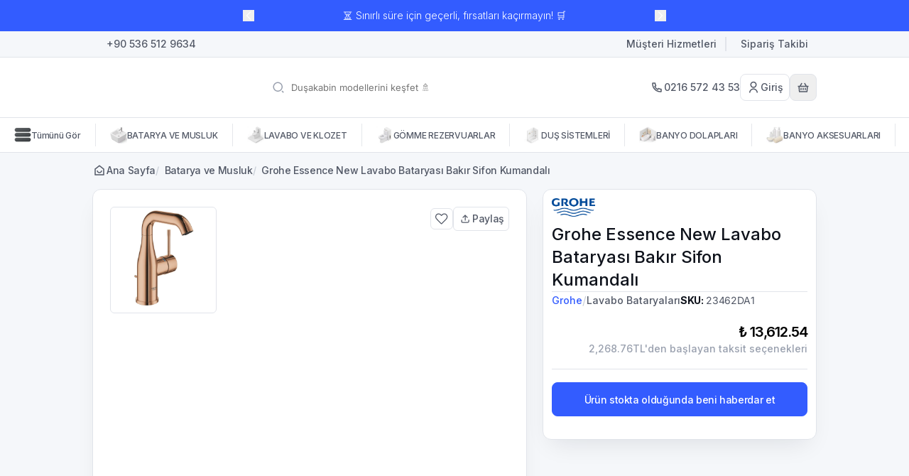

--- FILE ---
content_type: text/html; charset=utf-8
request_url: https://banyocity.com/grohe-essence-new-lavabo-bataryasi-bakir-sifon-kumandali
body_size: 107018
content:
<!DOCTYPE html><html lang="tr"><head><meta charSet="utf-8"/><meta name="viewport" content="width=device-width, initial-scale=1, minimum-scale=1, maximum-scale=1, user-scalable=no"/><title>Grohe Essence New Lavabo Bataryası Bakır Sifon Kumandalı | Satın Al | Banyo City | Banyonuz için herşey..</title><meta name="description" content="Grohe Essence New Lavabo Bataryası Bakır Sifon Kumandalı-23462DA1"/><meta property="og:type" content="website"/><meta property="og:site_name" content="BanyoCity - Banyonuza Çözüm Katar - Türkiye&#x27;nin En Büyük Banyo Marketi"/><meta property="og:title" content="Grohe Essence New Lavabo Bataryası Bakır Sifon Kumandalı | Satın Al | Banyo City | Banyonuz için herşey.."/><meta property="og:description" content="Grohe Essence New Lavabo Bataryası Bakır Sifon Kumandalı-23462DA1"/><meta property="og:url" content="https://banyocity.com/grohe-essence-new-lavabo-bataryasi-bakir-sifon-kumandali"/><meta property="og:image" content="https://cdn.myikas.com/images/5e8cf3b3-e0bc-4d63-aed5-2b845e138ad4/74c76060-0a71-4569-8ecf-9c5fb7b0ed7c/image_1080.jpg"/><link rel="canonical" href="https://banyocity.com/grohe-essence-new-lavabo-bataryasi-bakir-sifon-kumandali"/><script type="application/ld+json">{"@context":"https://schema.org","@type":"Website","url":"https://banyocity.com"}</script><script type="application/ld+json">{"@context":"https://schema.org","@type":"Store","name":"BanyoCity.com","logo":"https://cdn.myikas.com/images/5e8cf3b3-e0bc-4d63-aed5-2b845e138ad4/00128223-8e9a-4f41-8cde-cc168bb7b5af/image_1080.webp","image":"https://cdn.myikas.com/images/5e8cf3b3-e0bc-4d63-aed5-2b845e138ad4/00128223-8e9a-4f41-8cde-cc168bb7b5af/image_1080.webp","url":"https://banyocity.com","telephone":null,"address":{"@type":"PostalAddress"}}</script><script type="application/ld+json">{"@context":"https://schema.org/","@type":"Product","name":"Grohe Essence New Lavabo Bataryası Bakır Sifon Kumandalı","description":"Grohe Essence New Lavabo Bataryası Bakır Sifon Kumandalı-23462DA1","image":["https://cdn.myikas.com/images/5e8cf3b3-e0bc-4d63-aed5-2b845e138ad4/74c76060-0a71-4569-8ecf-9c5fb7b0ed7c/image_1080.webp"],"productId":"381dd6f8-3dd0-461a-91f5-3c51d354acbb","sku":"23462DA1","mpn":"4005176426056","brand":{"@type":"Brand","name":"Grohe"},"offers":{"@type":"Offer","url":"https://banyocity.com/grohe-essence-new-lavabo-bataryasi-bakir-sifon-kumandali","priceCurrency":"TRY","price":"13612.54","priceValidUntil":"","itemCondition":"https://schema.org/NewCondition","availability":"https://schema.org/OutOfStock"}}</script><script type="application/ld+json">{"@context":"http://schema.org","@type":"BreadcrumbList","itemListElement":[{"@type":"ListItem","position":1,"name":"BanyoCity - Banyonuza Çözüm Katar - Türkiye'nin En Büyük Banyo Marketi","item":"https://banyocity.com"},{"@type":"ListItem","position":2,"name":"Batarya ve Musluk","item":"https://banyocity.com/batarya-ve-musluk"},{"@type":"ListItem","position":3,"name":"Grohe Essence New Lavabo Bataryası Bakır Sifon Kumandalı","item":"https://banyocity.com/grohe-essence-new-lavabo-bataryasi-bakir-sifon-kumandali"}]}</script><meta name="next-head-count" content="15"/><link rel="shortcut icon" href="https://cdn.myikas.com/images/theme-images/f7a77e6d-4c87-4286-a12e-fdc9ab2eb778/image_180.webp" type="image/webp"/><script defer="">(function(w,d,s,l,i){w[l]=w[l]||[];w[l].push({'gtm.start':
              new Date().getTime(),event:'gtm.js'});var f=d.getElementsByTagName(s)[0],
              j=d.createElement(s),dl=l!='dataLayer'?'&l='+l:'';j.async=true;j.src=
              'https://www.googletagmanager.com/gtm.js?id='+i+dl;f.parentNode.insertBefore(j,f);
              })(window,document,'script','dataLayer','GTM-TJ4VQW9S');</script><script defer="">!function(f,b,e,v,n,t,s)
          {if(f.fbq)return;n=f.fbq=function(){n.callMethod?
          n.callMethod.apply(n,arguments):n.queue.push(arguments)};
          if(!f._fbq)f._fbq=n;n.push=n;n.loaded=!0;n.version='2.0';
          n.queue=[];t=b.createElement(e);t.async=!0;
          t.src=v;s=b.getElementsByTagName(e)[0];
          s.parentNode.insertBefore(t,s)}(window, document,'script',
          'https://connect.facebook.net/en_US/fbevents.js');
          fbq('init', '460822968149524');
          fbq.disablePushState = true;
          fbq.allowDuplicatePageViews = true;</script><script async="" src="https://www.googletagmanager.com/gtag/js?id=G-CVBFWG4FJH"></script><script defer="">window.dataLayer = window.dataLayer || [];
            function gtag(){dataLayer.push(arguments);}
            gtag('js', new Date());
            gtag('config', 'G-CVBFWG4FJH');</script><script>
    var subscribers = [];
    var subscribe = (subscriber) => { subscribers.push(subscriber); }; 
    var unsubscribe = () => {};
    
    window.IkasEvents = {
      subscribers,
      subscribe,
      unsubscribe
    };
  </script>
<script type="text/javascript">
var Tawk_API=Tawk_API||{}, Tawk_LoadStart=new Date();
(function(){
var s1=document.createElement("script"),s0=document.getElementsByTagName("script")[0];
s1.async=true;
s1.src='https://embed.tawk.to/5dc934a2d96992700fc6d792/default';
s1.charset='UTF-8';
s1.setAttribute('crossorigin','*');
s0.parentNode.insertBefore(s1,s0);
})();
</script>
<script>document.documentElement.style.setProperty("--fsp","#a9a9a9ff");
document.documentElement.style.setProperty("--ffp","#9f4545ff");
document.documentElement.style.setProperty("--primary","#fed9d9ff");
document.documentElement.style.setProperty("--prcdcard-button-bg","#ffffffff");
document.documentElement.style.setProperty("--prcdcard-button-text","#000000ff");
document.documentElement.style.setProperty("--prcdcard-button-border","#e9e9e9ff");</script> 
    <style>
      /* cyrillic-ext */
@font-face {
  font-family: 'Inter';
  font-style: italic;
  font-weight: 100;
  font-display: swap;
  src: url(https://fonts.myikas.com/s/inter/v20/UcC53FwrK3iLTcvneQg7Ca725JhhKnNqk6L0UUMbndwVgHU.woff2) format('woff2');
  unicode-range: U+0460-052F, U+1C80-1C8A, U+20B4, U+2DE0-2DFF, U+A640-A69F, U+FE2E-FE2F;
}
/* cyrillic */
@font-face {
  font-family: 'Inter';
  font-style: italic;
  font-weight: 100;
  font-display: swap;
  src: url(https://fonts.myikas.com/s/inter/v20/UcC53FwrK3iLTcvneQg7Ca725JhhKnNqk6L9UUMbndwVgHU.woff2) format('woff2');
  unicode-range: U+0301, U+0400-045F, U+0490-0491, U+04B0-04B1, U+2116;
}
/* greek-ext */
@font-face {
  font-family: 'Inter';
  font-style: italic;
  font-weight: 100;
  font-display: swap;
  src: url(https://fonts.myikas.com/s/inter/v20/UcC53FwrK3iLTcvneQg7Ca725JhhKnNqk6L1UUMbndwVgHU.woff2) format('woff2');
  unicode-range: U+1F00-1FFF;
}
/* greek */
@font-face {
  font-family: 'Inter';
  font-style: italic;
  font-weight: 100;
  font-display: swap;
  src: url(https://fonts.myikas.com/s/inter/v20/UcC53FwrK3iLTcvneQg7Ca725JhhKnNqk6L6UUMbndwVgHU.woff2) format('woff2');
  unicode-range: U+0370-0377, U+037A-037F, U+0384-038A, U+038C, U+038E-03A1, U+03A3-03FF;
}
/* vietnamese */
@font-face {
  font-family: 'Inter';
  font-style: italic;
  font-weight: 100;
  font-display: swap;
  src: url(https://fonts.myikas.com/s/inter/v20/UcC53FwrK3iLTcvneQg7Ca725JhhKnNqk6L2UUMbndwVgHU.woff2) format('woff2');
  unicode-range: U+0102-0103, U+0110-0111, U+0128-0129, U+0168-0169, U+01A0-01A1, U+01AF-01B0, U+0300-0301, U+0303-0304, U+0308-0309, U+0323, U+0329, U+1EA0-1EF9, U+20AB;
}
/* latin-ext */
@font-face {
  font-family: 'Inter';
  font-style: italic;
  font-weight: 100;
  font-display: swap;
  src: url(https://fonts.myikas.com/s/inter/v20/UcC53FwrK3iLTcvneQg7Ca725JhhKnNqk6L3UUMbndwVgHU.woff2) format('woff2');
  unicode-range: U+0100-02BA, U+02BD-02C5, U+02C7-02CC, U+02CE-02D7, U+02DD-02FF, U+0304, U+0308, U+0329, U+1D00-1DBF, U+1E00-1E9F, U+1EF2-1EFF, U+2020, U+20A0-20AB, U+20AD-20C0, U+2113, U+2C60-2C7F, U+A720-A7FF;
}
/* latin */
@font-face {
  font-family: 'Inter';
  font-style: italic;
  font-weight: 100;
  font-display: swap;
  src: url(https://fonts.myikas.com/s/inter/v20/UcC53FwrK3iLTcvneQg7Ca725JhhKnNqk6L5UUMbndwV.woff2) format('woff2');
  unicode-range: U+0000-00FF, U+0131, U+0152-0153, U+02BB-02BC, U+02C6, U+02DA, U+02DC, U+0304, U+0308, U+0329, U+2000-206F, U+20AC, U+2122, U+2191, U+2193, U+2212, U+2215, U+FEFF, U+FFFD;
}
/* cyrillic-ext */
@font-face {
  font-family: 'Inter';
  font-style: italic;
  font-weight: 200;
  font-display: swap;
  src: url(https://fonts.myikas.com/s/inter/v20/UcC53FwrK3iLTcvneQg7Ca725JhhKnNqk6L0UUMbndwVgHU.woff2) format('woff2');
  unicode-range: U+0460-052F, U+1C80-1C8A, U+20B4, U+2DE0-2DFF, U+A640-A69F, U+FE2E-FE2F;
}
/* cyrillic */
@font-face {
  font-family: 'Inter';
  font-style: italic;
  font-weight: 200;
  font-display: swap;
  src: url(https://fonts.myikas.com/s/inter/v20/UcC53FwrK3iLTcvneQg7Ca725JhhKnNqk6L9UUMbndwVgHU.woff2) format('woff2');
  unicode-range: U+0301, U+0400-045F, U+0490-0491, U+04B0-04B1, U+2116;
}
/* greek-ext */
@font-face {
  font-family: 'Inter';
  font-style: italic;
  font-weight: 200;
  font-display: swap;
  src: url(https://fonts.myikas.com/s/inter/v20/UcC53FwrK3iLTcvneQg7Ca725JhhKnNqk6L1UUMbndwVgHU.woff2) format('woff2');
  unicode-range: U+1F00-1FFF;
}
/* greek */
@font-face {
  font-family: 'Inter';
  font-style: italic;
  font-weight: 200;
  font-display: swap;
  src: url(https://fonts.myikas.com/s/inter/v20/UcC53FwrK3iLTcvneQg7Ca725JhhKnNqk6L6UUMbndwVgHU.woff2) format('woff2');
  unicode-range: U+0370-0377, U+037A-037F, U+0384-038A, U+038C, U+038E-03A1, U+03A3-03FF;
}
/* vietnamese */
@font-face {
  font-family: 'Inter';
  font-style: italic;
  font-weight: 200;
  font-display: swap;
  src: url(https://fonts.myikas.com/s/inter/v20/UcC53FwrK3iLTcvneQg7Ca725JhhKnNqk6L2UUMbndwVgHU.woff2) format('woff2');
  unicode-range: U+0102-0103, U+0110-0111, U+0128-0129, U+0168-0169, U+01A0-01A1, U+01AF-01B0, U+0300-0301, U+0303-0304, U+0308-0309, U+0323, U+0329, U+1EA0-1EF9, U+20AB;
}
/* latin-ext */
@font-face {
  font-family: 'Inter';
  font-style: italic;
  font-weight: 200;
  font-display: swap;
  src: url(https://fonts.myikas.com/s/inter/v20/UcC53FwrK3iLTcvneQg7Ca725JhhKnNqk6L3UUMbndwVgHU.woff2) format('woff2');
  unicode-range: U+0100-02BA, U+02BD-02C5, U+02C7-02CC, U+02CE-02D7, U+02DD-02FF, U+0304, U+0308, U+0329, U+1D00-1DBF, U+1E00-1E9F, U+1EF2-1EFF, U+2020, U+20A0-20AB, U+20AD-20C0, U+2113, U+2C60-2C7F, U+A720-A7FF;
}
/* latin */
@font-face {
  font-family: 'Inter';
  font-style: italic;
  font-weight: 200;
  font-display: swap;
  src: url(https://fonts.myikas.com/s/inter/v20/UcC53FwrK3iLTcvneQg7Ca725JhhKnNqk6L5UUMbndwV.woff2) format('woff2');
  unicode-range: U+0000-00FF, U+0131, U+0152-0153, U+02BB-02BC, U+02C6, U+02DA, U+02DC, U+0304, U+0308, U+0329, U+2000-206F, U+20AC, U+2122, U+2191, U+2193, U+2212, U+2215, U+FEFF, U+FFFD;
}
/* cyrillic-ext */
@font-face {
  font-family: 'Inter';
  font-style: italic;
  font-weight: 300;
  font-display: swap;
  src: url(https://fonts.myikas.com/s/inter/v20/UcC53FwrK3iLTcvneQg7Ca725JhhKnNqk6L0UUMbndwVgHU.woff2) format('woff2');
  unicode-range: U+0460-052F, U+1C80-1C8A, U+20B4, U+2DE0-2DFF, U+A640-A69F, U+FE2E-FE2F;
}
/* cyrillic */
@font-face {
  font-family: 'Inter';
  font-style: italic;
  font-weight: 300;
  font-display: swap;
  src: url(https://fonts.myikas.com/s/inter/v20/UcC53FwrK3iLTcvneQg7Ca725JhhKnNqk6L9UUMbndwVgHU.woff2) format('woff2');
  unicode-range: U+0301, U+0400-045F, U+0490-0491, U+04B0-04B1, U+2116;
}
/* greek-ext */
@font-face {
  font-family: 'Inter';
  font-style: italic;
  font-weight: 300;
  font-display: swap;
  src: url(https://fonts.myikas.com/s/inter/v20/UcC53FwrK3iLTcvneQg7Ca725JhhKnNqk6L1UUMbndwVgHU.woff2) format('woff2');
  unicode-range: U+1F00-1FFF;
}
/* greek */
@font-face {
  font-family: 'Inter';
  font-style: italic;
  font-weight: 300;
  font-display: swap;
  src: url(https://fonts.myikas.com/s/inter/v20/UcC53FwrK3iLTcvneQg7Ca725JhhKnNqk6L6UUMbndwVgHU.woff2) format('woff2');
  unicode-range: U+0370-0377, U+037A-037F, U+0384-038A, U+038C, U+038E-03A1, U+03A3-03FF;
}
/* vietnamese */
@font-face {
  font-family: 'Inter';
  font-style: italic;
  font-weight: 300;
  font-display: swap;
  src: url(https://fonts.myikas.com/s/inter/v20/UcC53FwrK3iLTcvneQg7Ca725JhhKnNqk6L2UUMbndwVgHU.woff2) format('woff2');
  unicode-range: U+0102-0103, U+0110-0111, U+0128-0129, U+0168-0169, U+01A0-01A1, U+01AF-01B0, U+0300-0301, U+0303-0304, U+0308-0309, U+0323, U+0329, U+1EA0-1EF9, U+20AB;
}
/* latin-ext */
@font-face {
  font-family: 'Inter';
  font-style: italic;
  font-weight: 300;
  font-display: swap;
  src: url(https://fonts.myikas.com/s/inter/v20/UcC53FwrK3iLTcvneQg7Ca725JhhKnNqk6L3UUMbndwVgHU.woff2) format('woff2');
  unicode-range: U+0100-02BA, U+02BD-02C5, U+02C7-02CC, U+02CE-02D7, U+02DD-02FF, U+0304, U+0308, U+0329, U+1D00-1DBF, U+1E00-1E9F, U+1EF2-1EFF, U+2020, U+20A0-20AB, U+20AD-20C0, U+2113, U+2C60-2C7F, U+A720-A7FF;
}
/* latin */
@font-face {
  font-family: 'Inter';
  font-style: italic;
  font-weight: 300;
  font-display: swap;
  src: url(https://fonts.myikas.com/s/inter/v20/UcC53FwrK3iLTcvneQg7Ca725JhhKnNqk6L5UUMbndwV.woff2) format('woff2');
  unicode-range: U+0000-00FF, U+0131, U+0152-0153, U+02BB-02BC, U+02C6, U+02DA, U+02DC, U+0304, U+0308, U+0329, U+2000-206F, U+20AC, U+2122, U+2191, U+2193, U+2212, U+2215, U+FEFF, U+FFFD;
}
/* cyrillic-ext */
@font-face {
  font-family: 'Inter';
  font-style: italic;
  font-weight: 400;
  font-display: swap;
  src: url(https://fonts.myikas.com/s/inter/v20/UcC53FwrK3iLTcvneQg7Ca725JhhKnNqk6L0UUMbndwVgHU.woff2) format('woff2');
  unicode-range: U+0460-052F, U+1C80-1C8A, U+20B4, U+2DE0-2DFF, U+A640-A69F, U+FE2E-FE2F;
}
/* cyrillic */
@font-face {
  font-family: 'Inter';
  font-style: italic;
  font-weight: 400;
  font-display: swap;
  src: url(https://fonts.myikas.com/s/inter/v20/UcC53FwrK3iLTcvneQg7Ca725JhhKnNqk6L9UUMbndwVgHU.woff2) format('woff2');
  unicode-range: U+0301, U+0400-045F, U+0490-0491, U+04B0-04B1, U+2116;
}
/* greek-ext */
@font-face {
  font-family: 'Inter';
  font-style: italic;
  font-weight: 400;
  font-display: swap;
  src: url(https://fonts.myikas.com/s/inter/v20/UcC53FwrK3iLTcvneQg7Ca725JhhKnNqk6L1UUMbndwVgHU.woff2) format('woff2');
  unicode-range: U+1F00-1FFF;
}
/* greek */
@font-face {
  font-family: 'Inter';
  font-style: italic;
  font-weight: 400;
  font-display: swap;
  src: url(https://fonts.myikas.com/s/inter/v20/UcC53FwrK3iLTcvneQg7Ca725JhhKnNqk6L6UUMbndwVgHU.woff2) format('woff2');
  unicode-range: U+0370-0377, U+037A-037F, U+0384-038A, U+038C, U+038E-03A1, U+03A3-03FF;
}
/* vietnamese */
@font-face {
  font-family: 'Inter';
  font-style: italic;
  font-weight: 400;
  font-display: swap;
  src: url(https://fonts.myikas.com/s/inter/v20/UcC53FwrK3iLTcvneQg7Ca725JhhKnNqk6L2UUMbndwVgHU.woff2) format('woff2');
  unicode-range: U+0102-0103, U+0110-0111, U+0128-0129, U+0168-0169, U+01A0-01A1, U+01AF-01B0, U+0300-0301, U+0303-0304, U+0308-0309, U+0323, U+0329, U+1EA0-1EF9, U+20AB;
}
/* latin-ext */
@font-face {
  font-family: 'Inter';
  font-style: italic;
  font-weight: 400;
  font-display: swap;
  src: url(https://fonts.myikas.com/s/inter/v20/UcC53FwrK3iLTcvneQg7Ca725JhhKnNqk6L3UUMbndwVgHU.woff2) format('woff2');
  unicode-range: U+0100-02BA, U+02BD-02C5, U+02C7-02CC, U+02CE-02D7, U+02DD-02FF, U+0304, U+0308, U+0329, U+1D00-1DBF, U+1E00-1E9F, U+1EF2-1EFF, U+2020, U+20A0-20AB, U+20AD-20C0, U+2113, U+2C60-2C7F, U+A720-A7FF;
}
/* latin */
@font-face {
  font-family: 'Inter';
  font-style: italic;
  font-weight: 400;
  font-display: swap;
  src: url(https://fonts.myikas.com/s/inter/v20/UcC53FwrK3iLTcvneQg7Ca725JhhKnNqk6L5UUMbndwV.woff2) format('woff2');
  unicode-range: U+0000-00FF, U+0131, U+0152-0153, U+02BB-02BC, U+02C6, U+02DA, U+02DC, U+0304, U+0308, U+0329, U+2000-206F, U+20AC, U+2122, U+2191, U+2193, U+2212, U+2215, U+FEFF, U+FFFD;
}
/* cyrillic-ext */
@font-face {
  font-family: 'Inter';
  font-style: italic;
  font-weight: 500;
  font-display: swap;
  src: url(https://fonts.myikas.com/s/inter/v20/UcC53FwrK3iLTcvneQg7Ca725JhhKnNqk6L0UUMbndwVgHU.woff2) format('woff2');
  unicode-range: U+0460-052F, U+1C80-1C8A, U+20B4, U+2DE0-2DFF, U+A640-A69F, U+FE2E-FE2F;
}
/* cyrillic */
@font-face {
  font-family: 'Inter';
  font-style: italic;
  font-weight: 500;
  font-display: swap;
  src: url(https://fonts.myikas.com/s/inter/v20/UcC53FwrK3iLTcvneQg7Ca725JhhKnNqk6L9UUMbndwVgHU.woff2) format('woff2');
  unicode-range: U+0301, U+0400-045F, U+0490-0491, U+04B0-04B1, U+2116;
}
/* greek-ext */
@font-face {
  font-family: 'Inter';
  font-style: italic;
  font-weight: 500;
  font-display: swap;
  src: url(https://fonts.myikas.com/s/inter/v20/UcC53FwrK3iLTcvneQg7Ca725JhhKnNqk6L1UUMbndwVgHU.woff2) format('woff2');
  unicode-range: U+1F00-1FFF;
}
/* greek */
@font-face {
  font-family: 'Inter';
  font-style: italic;
  font-weight: 500;
  font-display: swap;
  src: url(https://fonts.myikas.com/s/inter/v20/UcC53FwrK3iLTcvneQg7Ca725JhhKnNqk6L6UUMbndwVgHU.woff2) format('woff2');
  unicode-range: U+0370-0377, U+037A-037F, U+0384-038A, U+038C, U+038E-03A1, U+03A3-03FF;
}
/* vietnamese */
@font-face {
  font-family: 'Inter';
  font-style: italic;
  font-weight: 500;
  font-display: swap;
  src: url(https://fonts.myikas.com/s/inter/v20/UcC53FwrK3iLTcvneQg7Ca725JhhKnNqk6L2UUMbndwVgHU.woff2) format('woff2');
  unicode-range: U+0102-0103, U+0110-0111, U+0128-0129, U+0168-0169, U+01A0-01A1, U+01AF-01B0, U+0300-0301, U+0303-0304, U+0308-0309, U+0323, U+0329, U+1EA0-1EF9, U+20AB;
}
/* latin-ext */
@font-face {
  font-family: 'Inter';
  font-style: italic;
  font-weight: 500;
  font-display: swap;
  src: url(https://fonts.myikas.com/s/inter/v20/UcC53FwrK3iLTcvneQg7Ca725JhhKnNqk6L3UUMbndwVgHU.woff2) format('woff2');
  unicode-range: U+0100-02BA, U+02BD-02C5, U+02C7-02CC, U+02CE-02D7, U+02DD-02FF, U+0304, U+0308, U+0329, U+1D00-1DBF, U+1E00-1E9F, U+1EF2-1EFF, U+2020, U+20A0-20AB, U+20AD-20C0, U+2113, U+2C60-2C7F, U+A720-A7FF;
}
/* latin */
@font-face {
  font-family: 'Inter';
  font-style: italic;
  font-weight: 500;
  font-display: swap;
  src: url(https://fonts.myikas.com/s/inter/v20/UcC53FwrK3iLTcvneQg7Ca725JhhKnNqk6L5UUMbndwV.woff2) format('woff2');
  unicode-range: U+0000-00FF, U+0131, U+0152-0153, U+02BB-02BC, U+02C6, U+02DA, U+02DC, U+0304, U+0308, U+0329, U+2000-206F, U+20AC, U+2122, U+2191, U+2193, U+2212, U+2215, U+FEFF, U+FFFD;
}
/* cyrillic-ext */
@font-face {
  font-family: 'Inter';
  font-style: italic;
  font-weight: 600;
  font-display: swap;
  src: url(https://fonts.myikas.com/s/inter/v20/UcC53FwrK3iLTcvneQg7Ca725JhhKnNqk6L0UUMbndwVgHU.woff2) format('woff2');
  unicode-range: U+0460-052F, U+1C80-1C8A, U+20B4, U+2DE0-2DFF, U+A640-A69F, U+FE2E-FE2F;
}
/* cyrillic */
@font-face {
  font-family: 'Inter';
  font-style: italic;
  font-weight: 600;
  font-display: swap;
  src: url(https://fonts.myikas.com/s/inter/v20/UcC53FwrK3iLTcvneQg7Ca725JhhKnNqk6L9UUMbndwVgHU.woff2) format('woff2');
  unicode-range: U+0301, U+0400-045F, U+0490-0491, U+04B0-04B1, U+2116;
}
/* greek-ext */
@font-face {
  font-family: 'Inter';
  font-style: italic;
  font-weight: 600;
  font-display: swap;
  src: url(https://fonts.myikas.com/s/inter/v20/UcC53FwrK3iLTcvneQg7Ca725JhhKnNqk6L1UUMbndwVgHU.woff2) format('woff2');
  unicode-range: U+1F00-1FFF;
}
/* greek */
@font-face {
  font-family: 'Inter';
  font-style: italic;
  font-weight: 600;
  font-display: swap;
  src: url(https://fonts.myikas.com/s/inter/v20/UcC53FwrK3iLTcvneQg7Ca725JhhKnNqk6L6UUMbndwVgHU.woff2) format('woff2');
  unicode-range: U+0370-0377, U+037A-037F, U+0384-038A, U+038C, U+038E-03A1, U+03A3-03FF;
}
/* vietnamese */
@font-face {
  font-family: 'Inter';
  font-style: italic;
  font-weight: 600;
  font-display: swap;
  src: url(https://fonts.myikas.com/s/inter/v20/UcC53FwrK3iLTcvneQg7Ca725JhhKnNqk6L2UUMbndwVgHU.woff2) format('woff2');
  unicode-range: U+0102-0103, U+0110-0111, U+0128-0129, U+0168-0169, U+01A0-01A1, U+01AF-01B0, U+0300-0301, U+0303-0304, U+0308-0309, U+0323, U+0329, U+1EA0-1EF9, U+20AB;
}
/* latin-ext */
@font-face {
  font-family: 'Inter';
  font-style: italic;
  font-weight: 600;
  font-display: swap;
  src: url(https://fonts.myikas.com/s/inter/v20/UcC53FwrK3iLTcvneQg7Ca725JhhKnNqk6L3UUMbndwVgHU.woff2) format('woff2');
  unicode-range: U+0100-02BA, U+02BD-02C5, U+02C7-02CC, U+02CE-02D7, U+02DD-02FF, U+0304, U+0308, U+0329, U+1D00-1DBF, U+1E00-1E9F, U+1EF2-1EFF, U+2020, U+20A0-20AB, U+20AD-20C0, U+2113, U+2C60-2C7F, U+A720-A7FF;
}
/* latin */
@font-face {
  font-family: 'Inter';
  font-style: italic;
  font-weight: 600;
  font-display: swap;
  src: url(https://fonts.myikas.com/s/inter/v20/UcC53FwrK3iLTcvneQg7Ca725JhhKnNqk6L5UUMbndwV.woff2) format('woff2');
  unicode-range: U+0000-00FF, U+0131, U+0152-0153, U+02BB-02BC, U+02C6, U+02DA, U+02DC, U+0304, U+0308, U+0329, U+2000-206F, U+20AC, U+2122, U+2191, U+2193, U+2212, U+2215, U+FEFF, U+FFFD;
}
/* cyrillic-ext */
@font-face {
  font-family: 'Inter';
  font-style: italic;
  font-weight: 700;
  font-display: swap;
  src: url(https://fonts.myikas.com/s/inter/v20/UcC53FwrK3iLTcvneQg7Ca725JhhKnNqk6L0UUMbndwVgHU.woff2) format('woff2');
  unicode-range: U+0460-052F, U+1C80-1C8A, U+20B4, U+2DE0-2DFF, U+A640-A69F, U+FE2E-FE2F;
}
/* cyrillic */
@font-face {
  font-family: 'Inter';
  font-style: italic;
  font-weight: 700;
  font-display: swap;
  src: url(https://fonts.myikas.com/s/inter/v20/UcC53FwrK3iLTcvneQg7Ca725JhhKnNqk6L9UUMbndwVgHU.woff2) format('woff2');
  unicode-range: U+0301, U+0400-045F, U+0490-0491, U+04B0-04B1, U+2116;
}
/* greek-ext */
@font-face {
  font-family: 'Inter';
  font-style: italic;
  font-weight: 700;
  font-display: swap;
  src: url(https://fonts.myikas.com/s/inter/v20/UcC53FwrK3iLTcvneQg7Ca725JhhKnNqk6L1UUMbndwVgHU.woff2) format('woff2');
  unicode-range: U+1F00-1FFF;
}
/* greek */
@font-face {
  font-family: 'Inter';
  font-style: italic;
  font-weight: 700;
  font-display: swap;
  src: url(https://fonts.myikas.com/s/inter/v20/UcC53FwrK3iLTcvneQg7Ca725JhhKnNqk6L6UUMbndwVgHU.woff2) format('woff2');
  unicode-range: U+0370-0377, U+037A-037F, U+0384-038A, U+038C, U+038E-03A1, U+03A3-03FF;
}
/* vietnamese */
@font-face {
  font-family: 'Inter';
  font-style: italic;
  font-weight: 700;
  font-display: swap;
  src: url(https://fonts.myikas.com/s/inter/v20/UcC53FwrK3iLTcvneQg7Ca725JhhKnNqk6L2UUMbndwVgHU.woff2) format('woff2');
  unicode-range: U+0102-0103, U+0110-0111, U+0128-0129, U+0168-0169, U+01A0-01A1, U+01AF-01B0, U+0300-0301, U+0303-0304, U+0308-0309, U+0323, U+0329, U+1EA0-1EF9, U+20AB;
}
/* latin-ext */
@font-face {
  font-family: 'Inter';
  font-style: italic;
  font-weight: 700;
  font-display: swap;
  src: url(https://fonts.myikas.com/s/inter/v20/UcC53FwrK3iLTcvneQg7Ca725JhhKnNqk6L3UUMbndwVgHU.woff2) format('woff2');
  unicode-range: U+0100-02BA, U+02BD-02C5, U+02C7-02CC, U+02CE-02D7, U+02DD-02FF, U+0304, U+0308, U+0329, U+1D00-1DBF, U+1E00-1E9F, U+1EF2-1EFF, U+2020, U+20A0-20AB, U+20AD-20C0, U+2113, U+2C60-2C7F, U+A720-A7FF;
}
/* latin */
@font-face {
  font-family: 'Inter';
  font-style: italic;
  font-weight: 700;
  font-display: swap;
  src: url(https://fonts.myikas.com/s/inter/v20/UcC53FwrK3iLTcvneQg7Ca725JhhKnNqk6L5UUMbndwV.woff2) format('woff2');
  unicode-range: U+0000-00FF, U+0131, U+0152-0153, U+02BB-02BC, U+02C6, U+02DA, U+02DC, U+0304, U+0308, U+0329, U+2000-206F, U+20AC, U+2122, U+2191, U+2193, U+2212, U+2215, U+FEFF, U+FFFD;
}
/* cyrillic-ext */
@font-face {
  font-family: 'Inter';
  font-style: italic;
  font-weight: 800;
  font-display: swap;
  src: url(https://fonts.myikas.com/s/inter/v20/UcC53FwrK3iLTcvneQg7Ca725JhhKnNqk6L0UUMbndwVgHU.woff2) format('woff2');
  unicode-range: U+0460-052F, U+1C80-1C8A, U+20B4, U+2DE0-2DFF, U+A640-A69F, U+FE2E-FE2F;
}
/* cyrillic */
@font-face {
  font-family: 'Inter';
  font-style: italic;
  font-weight: 800;
  font-display: swap;
  src: url(https://fonts.myikas.com/s/inter/v20/UcC53FwrK3iLTcvneQg7Ca725JhhKnNqk6L9UUMbndwVgHU.woff2) format('woff2');
  unicode-range: U+0301, U+0400-045F, U+0490-0491, U+04B0-04B1, U+2116;
}
/* greek-ext */
@font-face {
  font-family: 'Inter';
  font-style: italic;
  font-weight: 800;
  font-display: swap;
  src: url(https://fonts.myikas.com/s/inter/v20/UcC53FwrK3iLTcvneQg7Ca725JhhKnNqk6L1UUMbndwVgHU.woff2) format('woff2');
  unicode-range: U+1F00-1FFF;
}
/* greek */
@font-face {
  font-family: 'Inter';
  font-style: italic;
  font-weight: 800;
  font-display: swap;
  src: url(https://fonts.myikas.com/s/inter/v20/UcC53FwrK3iLTcvneQg7Ca725JhhKnNqk6L6UUMbndwVgHU.woff2) format('woff2');
  unicode-range: U+0370-0377, U+037A-037F, U+0384-038A, U+038C, U+038E-03A1, U+03A3-03FF;
}
/* vietnamese */
@font-face {
  font-family: 'Inter';
  font-style: italic;
  font-weight: 800;
  font-display: swap;
  src: url(https://fonts.myikas.com/s/inter/v20/UcC53FwrK3iLTcvneQg7Ca725JhhKnNqk6L2UUMbndwVgHU.woff2) format('woff2');
  unicode-range: U+0102-0103, U+0110-0111, U+0128-0129, U+0168-0169, U+01A0-01A1, U+01AF-01B0, U+0300-0301, U+0303-0304, U+0308-0309, U+0323, U+0329, U+1EA0-1EF9, U+20AB;
}
/* latin-ext */
@font-face {
  font-family: 'Inter';
  font-style: italic;
  font-weight: 800;
  font-display: swap;
  src: url(https://fonts.myikas.com/s/inter/v20/UcC53FwrK3iLTcvneQg7Ca725JhhKnNqk6L3UUMbndwVgHU.woff2) format('woff2');
  unicode-range: U+0100-02BA, U+02BD-02C5, U+02C7-02CC, U+02CE-02D7, U+02DD-02FF, U+0304, U+0308, U+0329, U+1D00-1DBF, U+1E00-1E9F, U+1EF2-1EFF, U+2020, U+20A0-20AB, U+20AD-20C0, U+2113, U+2C60-2C7F, U+A720-A7FF;
}
/* latin */
@font-face {
  font-family: 'Inter';
  font-style: italic;
  font-weight: 800;
  font-display: swap;
  src: url(https://fonts.myikas.com/s/inter/v20/UcC53FwrK3iLTcvneQg7Ca725JhhKnNqk6L5UUMbndwV.woff2) format('woff2');
  unicode-range: U+0000-00FF, U+0131, U+0152-0153, U+02BB-02BC, U+02C6, U+02DA, U+02DC, U+0304, U+0308, U+0329, U+2000-206F, U+20AC, U+2122, U+2191, U+2193, U+2212, U+2215, U+FEFF, U+FFFD;
}
/* cyrillic-ext */
@font-face {
  font-family: 'Inter';
  font-style: italic;
  font-weight: 900;
  font-display: swap;
  src: url(https://fonts.myikas.com/s/inter/v20/UcC53FwrK3iLTcvneQg7Ca725JhhKnNqk6L0UUMbndwVgHU.woff2) format('woff2');
  unicode-range: U+0460-052F, U+1C80-1C8A, U+20B4, U+2DE0-2DFF, U+A640-A69F, U+FE2E-FE2F;
}
/* cyrillic */
@font-face {
  font-family: 'Inter';
  font-style: italic;
  font-weight: 900;
  font-display: swap;
  src: url(https://fonts.myikas.com/s/inter/v20/UcC53FwrK3iLTcvneQg7Ca725JhhKnNqk6L9UUMbndwVgHU.woff2) format('woff2');
  unicode-range: U+0301, U+0400-045F, U+0490-0491, U+04B0-04B1, U+2116;
}
/* greek-ext */
@font-face {
  font-family: 'Inter';
  font-style: italic;
  font-weight: 900;
  font-display: swap;
  src: url(https://fonts.myikas.com/s/inter/v20/UcC53FwrK3iLTcvneQg7Ca725JhhKnNqk6L1UUMbndwVgHU.woff2) format('woff2');
  unicode-range: U+1F00-1FFF;
}
/* greek */
@font-face {
  font-family: 'Inter';
  font-style: italic;
  font-weight: 900;
  font-display: swap;
  src: url(https://fonts.myikas.com/s/inter/v20/UcC53FwrK3iLTcvneQg7Ca725JhhKnNqk6L6UUMbndwVgHU.woff2) format('woff2');
  unicode-range: U+0370-0377, U+037A-037F, U+0384-038A, U+038C, U+038E-03A1, U+03A3-03FF;
}
/* vietnamese */
@font-face {
  font-family: 'Inter';
  font-style: italic;
  font-weight: 900;
  font-display: swap;
  src: url(https://fonts.myikas.com/s/inter/v20/UcC53FwrK3iLTcvneQg7Ca725JhhKnNqk6L2UUMbndwVgHU.woff2) format('woff2');
  unicode-range: U+0102-0103, U+0110-0111, U+0128-0129, U+0168-0169, U+01A0-01A1, U+01AF-01B0, U+0300-0301, U+0303-0304, U+0308-0309, U+0323, U+0329, U+1EA0-1EF9, U+20AB;
}
/* latin-ext */
@font-face {
  font-family: 'Inter';
  font-style: italic;
  font-weight: 900;
  font-display: swap;
  src: url(https://fonts.myikas.com/s/inter/v20/UcC53FwrK3iLTcvneQg7Ca725JhhKnNqk6L3UUMbndwVgHU.woff2) format('woff2');
  unicode-range: U+0100-02BA, U+02BD-02C5, U+02C7-02CC, U+02CE-02D7, U+02DD-02FF, U+0304, U+0308, U+0329, U+1D00-1DBF, U+1E00-1E9F, U+1EF2-1EFF, U+2020, U+20A0-20AB, U+20AD-20C0, U+2113, U+2C60-2C7F, U+A720-A7FF;
}
/* latin */
@font-face {
  font-family: 'Inter';
  font-style: italic;
  font-weight: 900;
  font-display: swap;
  src: url(https://fonts.myikas.com/s/inter/v20/UcC53FwrK3iLTcvneQg7Ca725JhhKnNqk6L5UUMbndwV.woff2) format('woff2');
  unicode-range: U+0000-00FF, U+0131, U+0152-0153, U+02BB-02BC, U+02C6, U+02DA, U+02DC, U+0304, U+0308, U+0329, U+2000-206F, U+20AC, U+2122, U+2191, U+2193, U+2212, U+2215, U+FEFF, U+FFFD;
}
/* cyrillic-ext */
@font-face {
  font-family: 'Inter';
  font-style: normal;
  font-weight: 100;
  font-display: swap;
  src: url(https://fonts.myikas.com/s/inter/v20/UcC73FwrK3iLTeHuS_nVMrMxCp50SjIa2JL7W0Q5n-wU.woff2) format('woff2');
  unicode-range: U+0460-052F, U+1C80-1C8A, U+20B4, U+2DE0-2DFF, U+A640-A69F, U+FE2E-FE2F;
}
/* cyrillic */
@font-face {
  font-family: 'Inter';
  font-style: normal;
  font-weight: 100;
  font-display: swap;
  src: url(https://fonts.myikas.com/s/inter/v20/UcC73FwrK3iLTeHuS_nVMrMxCp50SjIa0ZL7W0Q5n-wU.woff2) format('woff2');
  unicode-range: U+0301, U+0400-045F, U+0490-0491, U+04B0-04B1, U+2116;
}
/* greek-ext */
@font-face {
  font-family: 'Inter';
  font-style: normal;
  font-weight: 100;
  font-display: swap;
  src: url(https://fonts.myikas.com/s/inter/v20/UcC73FwrK3iLTeHuS_nVMrMxCp50SjIa2ZL7W0Q5n-wU.woff2) format('woff2');
  unicode-range: U+1F00-1FFF;
}
/* greek */
@font-face {
  font-family: 'Inter';
  font-style: normal;
  font-weight: 100;
  font-display: swap;
  src: url(https://fonts.myikas.com/s/inter/v20/UcC73FwrK3iLTeHuS_nVMrMxCp50SjIa1pL7W0Q5n-wU.woff2) format('woff2');
  unicode-range: U+0370-0377, U+037A-037F, U+0384-038A, U+038C, U+038E-03A1, U+03A3-03FF;
}
/* vietnamese */
@font-face {
  font-family: 'Inter';
  font-style: normal;
  font-weight: 100;
  font-display: swap;
  src: url(https://fonts.myikas.com/s/inter/v20/UcC73FwrK3iLTeHuS_nVMrMxCp50SjIa2pL7W0Q5n-wU.woff2) format('woff2');
  unicode-range: U+0102-0103, U+0110-0111, U+0128-0129, U+0168-0169, U+01A0-01A1, U+01AF-01B0, U+0300-0301, U+0303-0304, U+0308-0309, U+0323, U+0329, U+1EA0-1EF9, U+20AB;
}
/* latin-ext */
@font-face {
  font-family: 'Inter';
  font-style: normal;
  font-weight: 100;
  font-display: swap;
  src: url(https://fonts.myikas.com/s/inter/v20/UcC73FwrK3iLTeHuS_nVMrMxCp50SjIa25L7W0Q5n-wU.woff2) format('woff2');
  unicode-range: U+0100-02BA, U+02BD-02C5, U+02C7-02CC, U+02CE-02D7, U+02DD-02FF, U+0304, U+0308, U+0329, U+1D00-1DBF, U+1E00-1E9F, U+1EF2-1EFF, U+2020, U+20A0-20AB, U+20AD-20C0, U+2113, U+2C60-2C7F, U+A720-A7FF;
}
/* latin */
@font-face {
  font-family: 'Inter';
  font-style: normal;
  font-weight: 100;
  font-display: swap;
  src: url(https://fonts.myikas.com/s/inter/v20/UcC73FwrK3iLTeHuS_nVMrMxCp50SjIa1ZL7W0Q5nw.woff2) format('woff2');
  unicode-range: U+0000-00FF, U+0131, U+0152-0153, U+02BB-02BC, U+02C6, U+02DA, U+02DC, U+0304, U+0308, U+0329, U+2000-206F, U+20AC, U+2122, U+2191, U+2193, U+2212, U+2215, U+FEFF, U+FFFD;
}
/* cyrillic-ext */
@font-face {
  font-family: 'Inter';
  font-style: normal;
  font-weight: 200;
  font-display: swap;
  src: url(https://fonts.myikas.com/s/inter/v20/UcC73FwrK3iLTeHuS_nVMrMxCp50SjIa2JL7W0Q5n-wU.woff2) format('woff2');
  unicode-range: U+0460-052F, U+1C80-1C8A, U+20B4, U+2DE0-2DFF, U+A640-A69F, U+FE2E-FE2F;
}
/* cyrillic */
@font-face {
  font-family: 'Inter';
  font-style: normal;
  font-weight: 200;
  font-display: swap;
  src: url(https://fonts.myikas.com/s/inter/v20/UcC73FwrK3iLTeHuS_nVMrMxCp50SjIa0ZL7W0Q5n-wU.woff2) format('woff2');
  unicode-range: U+0301, U+0400-045F, U+0490-0491, U+04B0-04B1, U+2116;
}
/* greek-ext */
@font-face {
  font-family: 'Inter';
  font-style: normal;
  font-weight: 200;
  font-display: swap;
  src: url(https://fonts.myikas.com/s/inter/v20/UcC73FwrK3iLTeHuS_nVMrMxCp50SjIa2ZL7W0Q5n-wU.woff2) format('woff2');
  unicode-range: U+1F00-1FFF;
}
/* greek */
@font-face {
  font-family: 'Inter';
  font-style: normal;
  font-weight: 200;
  font-display: swap;
  src: url(https://fonts.myikas.com/s/inter/v20/UcC73FwrK3iLTeHuS_nVMrMxCp50SjIa1pL7W0Q5n-wU.woff2) format('woff2');
  unicode-range: U+0370-0377, U+037A-037F, U+0384-038A, U+038C, U+038E-03A1, U+03A3-03FF;
}
/* vietnamese */
@font-face {
  font-family: 'Inter';
  font-style: normal;
  font-weight: 200;
  font-display: swap;
  src: url(https://fonts.myikas.com/s/inter/v20/UcC73FwrK3iLTeHuS_nVMrMxCp50SjIa2pL7W0Q5n-wU.woff2) format('woff2');
  unicode-range: U+0102-0103, U+0110-0111, U+0128-0129, U+0168-0169, U+01A0-01A1, U+01AF-01B0, U+0300-0301, U+0303-0304, U+0308-0309, U+0323, U+0329, U+1EA0-1EF9, U+20AB;
}
/* latin-ext */
@font-face {
  font-family: 'Inter';
  font-style: normal;
  font-weight: 200;
  font-display: swap;
  src: url(https://fonts.myikas.com/s/inter/v20/UcC73FwrK3iLTeHuS_nVMrMxCp50SjIa25L7W0Q5n-wU.woff2) format('woff2');
  unicode-range: U+0100-02BA, U+02BD-02C5, U+02C7-02CC, U+02CE-02D7, U+02DD-02FF, U+0304, U+0308, U+0329, U+1D00-1DBF, U+1E00-1E9F, U+1EF2-1EFF, U+2020, U+20A0-20AB, U+20AD-20C0, U+2113, U+2C60-2C7F, U+A720-A7FF;
}
/* latin */
@font-face {
  font-family: 'Inter';
  font-style: normal;
  font-weight: 200;
  font-display: swap;
  src: url(https://fonts.myikas.com/s/inter/v20/UcC73FwrK3iLTeHuS_nVMrMxCp50SjIa1ZL7W0Q5nw.woff2) format('woff2');
  unicode-range: U+0000-00FF, U+0131, U+0152-0153, U+02BB-02BC, U+02C6, U+02DA, U+02DC, U+0304, U+0308, U+0329, U+2000-206F, U+20AC, U+2122, U+2191, U+2193, U+2212, U+2215, U+FEFF, U+FFFD;
}
/* cyrillic-ext */
@font-face {
  font-family: 'Inter';
  font-style: normal;
  font-weight: 300;
  font-display: swap;
  src: url(https://fonts.myikas.com/s/inter/v20/UcC73FwrK3iLTeHuS_nVMrMxCp50SjIa2JL7W0Q5n-wU.woff2) format('woff2');
  unicode-range: U+0460-052F, U+1C80-1C8A, U+20B4, U+2DE0-2DFF, U+A640-A69F, U+FE2E-FE2F;
}
/* cyrillic */
@font-face {
  font-family: 'Inter';
  font-style: normal;
  font-weight: 300;
  font-display: swap;
  src: url(https://fonts.myikas.com/s/inter/v20/UcC73FwrK3iLTeHuS_nVMrMxCp50SjIa0ZL7W0Q5n-wU.woff2) format('woff2');
  unicode-range: U+0301, U+0400-045F, U+0490-0491, U+04B0-04B1, U+2116;
}
/* greek-ext */
@font-face {
  font-family: 'Inter';
  font-style: normal;
  font-weight: 300;
  font-display: swap;
  src: url(https://fonts.myikas.com/s/inter/v20/UcC73FwrK3iLTeHuS_nVMrMxCp50SjIa2ZL7W0Q5n-wU.woff2) format('woff2');
  unicode-range: U+1F00-1FFF;
}
/* greek */
@font-face {
  font-family: 'Inter';
  font-style: normal;
  font-weight: 300;
  font-display: swap;
  src: url(https://fonts.myikas.com/s/inter/v20/UcC73FwrK3iLTeHuS_nVMrMxCp50SjIa1pL7W0Q5n-wU.woff2) format('woff2');
  unicode-range: U+0370-0377, U+037A-037F, U+0384-038A, U+038C, U+038E-03A1, U+03A3-03FF;
}
/* vietnamese */
@font-face {
  font-family: 'Inter';
  font-style: normal;
  font-weight: 300;
  font-display: swap;
  src: url(https://fonts.myikas.com/s/inter/v20/UcC73FwrK3iLTeHuS_nVMrMxCp50SjIa2pL7W0Q5n-wU.woff2) format('woff2');
  unicode-range: U+0102-0103, U+0110-0111, U+0128-0129, U+0168-0169, U+01A0-01A1, U+01AF-01B0, U+0300-0301, U+0303-0304, U+0308-0309, U+0323, U+0329, U+1EA0-1EF9, U+20AB;
}
/* latin-ext */
@font-face {
  font-family: 'Inter';
  font-style: normal;
  font-weight: 300;
  font-display: swap;
  src: url(https://fonts.myikas.com/s/inter/v20/UcC73FwrK3iLTeHuS_nVMrMxCp50SjIa25L7W0Q5n-wU.woff2) format('woff2');
  unicode-range: U+0100-02BA, U+02BD-02C5, U+02C7-02CC, U+02CE-02D7, U+02DD-02FF, U+0304, U+0308, U+0329, U+1D00-1DBF, U+1E00-1E9F, U+1EF2-1EFF, U+2020, U+20A0-20AB, U+20AD-20C0, U+2113, U+2C60-2C7F, U+A720-A7FF;
}
/* latin */
@font-face {
  font-family: 'Inter';
  font-style: normal;
  font-weight: 300;
  font-display: swap;
  src: url(https://fonts.myikas.com/s/inter/v20/UcC73FwrK3iLTeHuS_nVMrMxCp50SjIa1ZL7W0Q5nw.woff2) format('woff2');
  unicode-range: U+0000-00FF, U+0131, U+0152-0153, U+02BB-02BC, U+02C6, U+02DA, U+02DC, U+0304, U+0308, U+0329, U+2000-206F, U+20AC, U+2122, U+2191, U+2193, U+2212, U+2215, U+FEFF, U+FFFD;
}
/* cyrillic-ext */
@font-face {
  font-family: 'Inter';
  font-style: normal;
  font-weight: 400;
  font-display: swap;
  src: url(https://fonts.myikas.com/s/inter/v20/UcC73FwrK3iLTeHuS_nVMrMxCp50SjIa2JL7W0Q5n-wU.woff2) format('woff2');
  unicode-range: U+0460-052F, U+1C80-1C8A, U+20B4, U+2DE0-2DFF, U+A640-A69F, U+FE2E-FE2F;
}
/* cyrillic */
@font-face {
  font-family: 'Inter';
  font-style: normal;
  font-weight: 400;
  font-display: swap;
  src: url(https://fonts.myikas.com/s/inter/v20/UcC73FwrK3iLTeHuS_nVMrMxCp50SjIa0ZL7W0Q5n-wU.woff2) format('woff2');
  unicode-range: U+0301, U+0400-045F, U+0490-0491, U+04B0-04B1, U+2116;
}
/* greek-ext */
@font-face {
  font-family: 'Inter';
  font-style: normal;
  font-weight: 400;
  font-display: swap;
  src: url(https://fonts.myikas.com/s/inter/v20/UcC73FwrK3iLTeHuS_nVMrMxCp50SjIa2ZL7W0Q5n-wU.woff2) format('woff2');
  unicode-range: U+1F00-1FFF;
}
/* greek */
@font-face {
  font-family: 'Inter';
  font-style: normal;
  font-weight: 400;
  font-display: swap;
  src: url(https://fonts.myikas.com/s/inter/v20/UcC73FwrK3iLTeHuS_nVMrMxCp50SjIa1pL7W0Q5n-wU.woff2) format('woff2');
  unicode-range: U+0370-0377, U+037A-037F, U+0384-038A, U+038C, U+038E-03A1, U+03A3-03FF;
}
/* vietnamese */
@font-face {
  font-family: 'Inter';
  font-style: normal;
  font-weight: 400;
  font-display: swap;
  src: url(https://fonts.myikas.com/s/inter/v20/UcC73FwrK3iLTeHuS_nVMrMxCp50SjIa2pL7W0Q5n-wU.woff2) format('woff2');
  unicode-range: U+0102-0103, U+0110-0111, U+0128-0129, U+0168-0169, U+01A0-01A1, U+01AF-01B0, U+0300-0301, U+0303-0304, U+0308-0309, U+0323, U+0329, U+1EA0-1EF9, U+20AB;
}
/* latin-ext */
@font-face {
  font-family: 'Inter';
  font-style: normal;
  font-weight: 400;
  font-display: swap;
  src: url(https://fonts.myikas.com/s/inter/v20/UcC73FwrK3iLTeHuS_nVMrMxCp50SjIa25L7W0Q5n-wU.woff2) format('woff2');
  unicode-range: U+0100-02BA, U+02BD-02C5, U+02C7-02CC, U+02CE-02D7, U+02DD-02FF, U+0304, U+0308, U+0329, U+1D00-1DBF, U+1E00-1E9F, U+1EF2-1EFF, U+2020, U+20A0-20AB, U+20AD-20C0, U+2113, U+2C60-2C7F, U+A720-A7FF;
}
/* latin */
@font-face {
  font-family: 'Inter';
  font-style: normal;
  font-weight: 400;
  font-display: swap;
  src: url(https://fonts.myikas.com/s/inter/v20/UcC73FwrK3iLTeHuS_nVMrMxCp50SjIa1ZL7W0Q5nw.woff2) format('woff2');
  unicode-range: U+0000-00FF, U+0131, U+0152-0153, U+02BB-02BC, U+02C6, U+02DA, U+02DC, U+0304, U+0308, U+0329, U+2000-206F, U+20AC, U+2122, U+2191, U+2193, U+2212, U+2215, U+FEFF, U+FFFD;
}
/* cyrillic-ext */
@font-face {
  font-family: 'Inter';
  font-style: normal;
  font-weight: 500;
  font-display: swap;
  src: url(https://fonts.myikas.com/s/inter/v20/UcC73FwrK3iLTeHuS_nVMrMxCp50SjIa2JL7W0Q5n-wU.woff2) format('woff2');
  unicode-range: U+0460-052F, U+1C80-1C8A, U+20B4, U+2DE0-2DFF, U+A640-A69F, U+FE2E-FE2F;
}
/* cyrillic */
@font-face {
  font-family: 'Inter';
  font-style: normal;
  font-weight: 500;
  font-display: swap;
  src: url(https://fonts.myikas.com/s/inter/v20/UcC73FwrK3iLTeHuS_nVMrMxCp50SjIa0ZL7W0Q5n-wU.woff2) format('woff2');
  unicode-range: U+0301, U+0400-045F, U+0490-0491, U+04B0-04B1, U+2116;
}
/* greek-ext */
@font-face {
  font-family: 'Inter';
  font-style: normal;
  font-weight: 500;
  font-display: swap;
  src: url(https://fonts.myikas.com/s/inter/v20/UcC73FwrK3iLTeHuS_nVMrMxCp50SjIa2ZL7W0Q5n-wU.woff2) format('woff2');
  unicode-range: U+1F00-1FFF;
}
/* greek */
@font-face {
  font-family: 'Inter';
  font-style: normal;
  font-weight: 500;
  font-display: swap;
  src: url(https://fonts.myikas.com/s/inter/v20/UcC73FwrK3iLTeHuS_nVMrMxCp50SjIa1pL7W0Q5n-wU.woff2) format('woff2');
  unicode-range: U+0370-0377, U+037A-037F, U+0384-038A, U+038C, U+038E-03A1, U+03A3-03FF;
}
/* vietnamese */
@font-face {
  font-family: 'Inter';
  font-style: normal;
  font-weight: 500;
  font-display: swap;
  src: url(https://fonts.myikas.com/s/inter/v20/UcC73FwrK3iLTeHuS_nVMrMxCp50SjIa2pL7W0Q5n-wU.woff2) format('woff2');
  unicode-range: U+0102-0103, U+0110-0111, U+0128-0129, U+0168-0169, U+01A0-01A1, U+01AF-01B0, U+0300-0301, U+0303-0304, U+0308-0309, U+0323, U+0329, U+1EA0-1EF9, U+20AB;
}
/* latin-ext */
@font-face {
  font-family: 'Inter';
  font-style: normal;
  font-weight: 500;
  font-display: swap;
  src: url(https://fonts.myikas.com/s/inter/v20/UcC73FwrK3iLTeHuS_nVMrMxCp50SjIa25L7W0Q5n-wU.woff2) format('woff2');
  unicode-range: U+0100-02BA, U+02BD-02C5, U+02C7-02CC, U+02CE-02D7, U+02DD-02FF, U+0304, U+0308, U+0329, U+1D00-1DBF, U+1E00-1E9F, U+1EF2-1EFF, U+2020, U+20A0-20AB, U+20AD-20C0, U+2113, U+2C60-2C7F, U+A720-A7FF;
}
/* latin */
@font-face {
  font-family: 'Inter';
  font-style: normal;
  font-weight: 500;
  font-display: swap;
  src: url(https://fonts.myikas.com/s/inter/v20/UcC73FwrK3iLTeHuS_nVMrMxCp50SjIa1ZL7W0Q5nw.woff2) format('woff2');
  unicode-range: U+0000-00FF, U+0131, U+0152-0153, U+02BB-02BC, U+02C6, U+02DA, U+02DC, U+0304, U+0308, U+0329, U+2000-206F, U+20AC, U+2122, U+2191, U+2193, U+2212, U+2215, U+FEFF, U+FFFD;
}
/* cyrillic-ext */
@font-face {
  font-family: 'Inter';
  font-style: normal;
  font-weight: 600;
  font-display: swap;
  src: url(https://fonts.myikas.com/s/inter/v20/UcC73FwrK3iLTeHuS_nVMrMxCp50SjIa2JL7W0Q5n-wU.woff2) format('woff2');
  unicode-range: U+0460-052F, U+1C80-1C8A, U+20B4, U+2DE0-2DFF, U+A640-A69F, U+FE2E-FE2F;
}
/* cyrillic */
@font-face {
  font-family: 'Inter';
  font-style: normal;
  font-weight: 600;
  font-display: swap;
  src: url(https://fonts.myikas.com/s/inter/v20/UcC73FwrK3iLTeHuS_nVMrMxCp50SjIa0ZL7W0Q5n-wU.woff2) format('woff2');
  unicode-range: U+0301, U+0400-045F, U+0490-0491, U+04B0-04B1, U+2116;
}
/* greek-ext */
@font-face {
  font-family: 'Inter';
  font-style: normal;
  font-weight: 600;
  font-display: swap;
  src: url(https://fonts.myikas.com/s/inter/v20/UcC73FwrK3iLTeHuS_nVMrMxCp50SjIa2ZL7W0Q5n-wU.woff2) format('woff2');
  unicode-range: U+1F00-1FFF;
}
/* greek */
@font-face {
  font-family: 'Inter';
  font-style: normal;
  font-weight: 600;
  font-display: swap;
  src: url(https://fonts.myikas.com/s/inter/v20/UcC73FwrK3iLTeHuS_nVMrMxCp50SjIa1pL7W0Q5n-wU.woff2) format('woff2');
  unicode-range: U+0370-0377, U+037A-037F, U+0384-038A, U+038C, U+038E-03A1, U+03A3-03FF;
}
/* vietnamese */
@font-face {
  font-family: 'Inter';
  font-style: normal;
  font-weight: 600;
  font-display: swap;
  src: url(https://fonts.myikas.com/s/inter/v20/UcC73FwrK3iLTeHuS_nVMrMxCp50SjIa2pL7W0Q5n-wU.woff2) format('woff2');
  unicode-range: U+0102-0103, U+0110-0111, U+0128-0129, U+0168-0169, U+01A0-01A1, U+01AF-01B0, U+0300-0301, U+0303-0304, U+0308-0309, U+0323, U+0329, U+1EA0-1EF9, U+20AB;
}
/* latin-ext */
@font-face {
  font-family: 'Inter';
  font-style: normal;
  font-weight: 600;
  font-display: swap;
  src: url(https://fonts.myikas.com/s/inter/v20/UcC73FwrK3iLTeHuS_nVMrMxCp50SjIa25L7W0Q5n-wU.woff2) format('woff2');
  unicode-range: U+0100-02BA, U+02BD-02C5, U+02C7-02CC, U+02CE-02D7, U+02DD-02FF, U+0304, U+0308, U+0329, U+1D00-1DBF, U+1E00-1E9F, U+1EF2-1EFF, U+2020, U+20A0-20AB, U+20AD-20C0, U+2113, U+2C60-2C7F, U+A720-A7FF;
}
/* latin */
@font-face {
  font-family: 'Inter';
  font-style: normal;
  font-weight: 600;
  font-display: swap;
  src: url(https://fonts.myikas.com/s/inter/v20/UcC73FwrK3iLTeHuS_nVMrMxCp50SjIa1ZL7W0Q5nw.woff2) format('woff2');
  unicode-range: U+0000-00FF, U+0131, U+0152-0153, U+02BB-02BC, U+02C6, U+02DA, U+02DC, U+0304, U+0308, U+0329, U+2000-206F, U+20AC, U+2122, U+2191, U+2193, U+2212, U+2215, U+FEFF, U+FFFD;
}
/* cyrillic-ext */
@font-face {
  font-family: 'Inter';
  font-style: normal;
  font-weight: 700;
  font-display: swap;
  src: url(https://fonts.myikas.com/s/inter/v20/UcC73FwrK3iLTeHuS_nVMrMxCp50SjIa2JL7W0Q5n-wU.woff2) format('woff2');
  unicode-range: U+0460-052F, U+1C80-1C8A, U+20B4, U+2DE0-2DFF, U+A640-A69F, U+FE2E-FE2F;
}
/* cyrillic */
@font-face {
  font-family: 'Inter';
  font-style: normal;
  font-weight: 700;
  font-display: swap;
  src: url(https://fonts.myikas.com/s/inter/v20/UcC73FwrK3iLTeHuS_nVMrMxCp50SjIa0ZL7W0Q5n-wU.woff2) format('woff2');
  unicode-range: U+0301, U+0400-045F, U+0490-0491, U+04B0-04B1, U+2116;
}
/* greek-ext */
@font-face {
  font-family: 'Inter';
  font-style: normal;
  font-weight: 700;
  font-display: swap;
  src: url(https://fonts.myikas.com/s/inter/v20/UcC73FwrK3iLTeHuS_nVMrMxCp50SjIa2ZL7W0Q5n-wU.woff2) format('woff2');
  unicode-range: U+1F00-1FFF;
}
/* greek */
@font-face {
  font-family: 'Inter';
  font-style: normal;
  font-weight: 700;
  font-display: swap;
  src: url(https://fonts.myikas.com/s/inter/v20/UcC73FwrK3iLTeHuS_nVMrMxCp50SjIa1pL7W0Q5n-wU.woff2) format('woff2');
  unicode-range: U+0370-0377, U+037A-037F, U+0384-038A, U+038C, U+038E-03A1, U+03A3-03FF;
}
/* vietnamese */
@font-face {
  font-family: 'Inter';
  font-style: normal;
  font-weight: 700;
  font-display: swap;
  src: url(https://fonts.myikas.com/s/inter/v20/UcC73FwrK3iLTeHuS_nVMrMxCp50SjIa2pL7W0Q5n-wU.woff2) format('woff2');
  unicode-range: U+0102-0103, U+0110-0111, U+0128-0129, U+0168-0169, U+01A0-01A1, U+01AF-01B0, U+0300-0301, U+0303-0304, U+0308-0309, U+0323, U+0329, U+1EA0-1EF9, U+20AB;
}
/* latin-ext */
@font-face {
  font-family: 'Inter';
  font-style: normal;
  font-weight: 700;
  font-display: swap;
  src: url(https://fonts.myikas.com/s/inter/v20/UcC73FwrK3iLTeHuS_nVMrMxCp50SjIa25L7W0Q5n-wU.woff2) format('woff2');
  unicode-range: U+0100-02BA, U+02BD-02C5, U+02C7-02CC, U+02CE-02D7, U+02DD-02FF, U+0304, U+0308, U+0329, U+1D00-1DBF, U+1E00-1E9F, U+1EF2-1EFF, U+2020, U+20A0-20AB, U+20AD-20C0, U+2113, U+2C60-2C7F, U+A720-A7FF;
}
/* latin */
@font-face {
  font-family: 'Inter';
  font-style: normal;
  font-weight: 700;
  font-display: swap;
  src: url(https://fonts.myikas.com/s/inter/v20/UcC73FwrK3iLTeHuS_nVMrMxCp50SjIa1ZL7W0Q5nw.woff2) format('woff2');
  unicode-range: U+0000-00FF, U+0131, U+0152-0153, U+02BB-02BC, U+02C6, U+02DA, U+02DC, U+0304, U+0308, U+0329, U+2000-206F, U+20AC, U+2122, U+2191, U+2193, U+2212, U+2215, U+FEFF, U+FFFD;
}
/* cyrillic-ext */
@font-face {
  font-family: 'Inter';
  font-style: normal;
  font-weight: 800;
  font-display: swap;
  src: url(https://fonts.myikas.com/s/inter/v20/UcC73FwrK3iLTeHuS_nVMrMxCp50SjIa2JL7W0Q5n-wU.woff2) format('woff2');
  unicode-range: U+0460-052F, U+1C80-1C8A, U+20B4, U+2DE0-2DFF, U+A640-A69F, U+FE2E-FE2F;
}
/* cyrillic */
@font-face {
  font-family: 'Inter';
  font-style: normal;
  font-weight: 800;
  font-display: swap;
  src: url(https://fonts.myikas.com/s/inter/v20/UcC73FwrK3iLTeHuS_nVMrMxCp50SjIa0ZL7W0Q5n-wU.woff2) format('woff2');
  unicode-range: U+0301, U+0400-045F, U+0490-0491, U+04B0-04B1, U+2116;
}
/* greek-ext */
@font-face {
  font-family: 'Inter';
  font-style: normal;
  font-weight: 800;
  font-display: swap;
  src: url(https://fonts.myikas.com/s/inter/v20/UcC73FwrK3iLTeHuS_nVMrMxCp50SjIa2ZL7W0Q5n-wU.woff2) format('woff2');
  unicode-range: U+1F00-1FFF;
}
/* greek */
@font-face {
  font-family: 'Inter';
  font-style: normal;
  font-weight: 800;
  font-display: swap;
  src: url(https://fonts.myikas.com/s/inter/v20/UcC73FwrK3iLTeHuS_nVMrMxCp50SjIa1pL7W0Q5n-wU.woff2) format('woff2');
  unicode-range: U+0370-0377, U+037A-037F, U+0384-038A, U+038C, U+038E-03A1, U+03A3-03FF;
}
/* vietnamese */
@font-face {
  font-family: 'Inter';
  font-style: normal;
  font-weight: 800;
  font-display: swap;
  src: url(https://fonts.myikas.com/s/inter/v20/UcC73FwrK3iLTeHuS_nVMrMxCp50SjIa2pL7W0Q5n-wU.woff2) format('woff2');
  unicode-range: U+0102-0103, U+0110-0111, U+0128-0129, U+0168-0169, U+01A0-01A1, U+01AF-01B0, U+0300-0301, U+0303-0304, U+0308-0309, U+0323, U+0329, U+1EA0-1EF9, U+20AB;
}
/* latin-ext */
@font-face {
  font-family: 'Inter';
  font-style: normal;
  font-weight: 800;
  font-display: swap;
  src: url(https://fonts.myikas.com/s/inter/v20/UcC73FwrK3iLTeHuS_nVMrMxCp50SjIa25L7W0Q5n-wU.woff2) format('woff2');
  unicode-range: U+0100-02BA, U+02BD-02C5, U+02C7-02CC, U+02CE-02D7, U+02DD-02FF, U+0304, U+0308, U+0329, U+1D00-1DBF, U+1E00-1E9F, U+1EF2-1EFF, U+2020, U+20A0-20AB, U+20AD-20C0, U+2113, U+2C60-2C7F, U+A720-A7FF;
}
/* latin */
@font-face {
  font-family: 'Inter';
  font-style: normal;
  font-weight: 800;
  font-display: swap;
  src: url(https://fonts.myikas.com/s/inter/v20/UcC73FwrK3iLTeHuS_nVMrMxCp50SjIa1ZL7W0Q5nw.woff2) format('woff2');
  unicode-range: U+0000-00FF, U+0131, U+0152-0153, U+02BB-02BC, U+02C6, U+02DA, U+02DC, U+0304, U+0308, U+0329, U+2000-206F, U+20AC, U+2122, U+2191, U+2193, U+2212, U+2215, U+FEFF, U+FFFD;
}
/* cyrillic-ext */
@font-face {
  font-family: 'Inter';
  font-style: normal;
  font-weight: 900;
  font-display: swap;
  src: url(https://fonts.myikas.com/s/inter/v20/UcC73FwrK3iLTeHuS_nVMrMxCp50SjIa2JL7W0Q5n-wU.woff2) format('woff2');
  unicode-range: U+0460-052F, U+1C80-1C8A, U+20B4, U+2DE0-2DFF, U+A640-A69F, U+FE2E-FE2F;
}
/* cyrillic */
@font-face {
  font-family: 'Inter';
  font-style: normal;
  font-weight: 900;
  font-display: swap;
  src: url(https://fonts.myikas.com/s/inter/v20/UcC73FwrK3iLTeHuS_nVMrMxCp50SjIa0ZL7W0Q5n-wU.woff2) format('woff2');
  unicode-range: U+0301, U+0400-045F, U+0490-0491, U+04B0-04B1, U+2116;
}
/* greek-ext */
@font-face {
  font-family: 'Inter';
  font-style: normal;
  font-weight: 900;
  font-display: swap;
  src: url(https://fonts.myikas.com/s/inter/v20/UcC73FwrK3iLTeHuS_nVMrMxCp50SjIa2ZL7W0Q5n-wU.woff2) format('woff2');
  unicode-range: U+1F00-1FFF;
}
/* greek */
@font-face {
  font-family: 'Inter';
  font-style: normal;
  font-weight: 900;
  font-display: swap;
  src: url(https://fonts.myikas.com/s/inter/v20/UcC73FwrK3iLTeHuS_nVMrMxCp50SjIa1pL7W0Q5n-wU.woff2) format('woff2');
  unicode-range: U+0370-0377, U+037A-037F, U+0384-038A, U+038C, U+038E-03A1, U+03A3-03FF;
}
/* vietnamese */
@font-face {
  font-family: 'Inter';
  font-style: normal;
  font-weight: 900;
  font-display: swap;
  src: url(https://fonts.myikas.com/s/inter/v20/UcC73FwrK3iLTeHuS_nVMrMxCp50SjIa2pL7W0Q5n-wU.woff2) format('woff2');
  unicode-range: U+0102-0103, U+0110-0111, U+0128-0129, U+0168-0169, U+01A0-01A1, U+01AF-01B0, U+0300-0301, U+0303-0304, U+0308-0309, U+0323, U+0329, U+1EA0-1EF9, U+20AB;
}
/* latin-ext */
@font-face {
  font-family: 'Inter';
  font-style: normal;
  font-weight: 900;
  font-display: swap;
  src: url(https://fonts.myikas.com/s/inter/v20/UcC73FwrK3iLTeHuS_nVMrMxCp50SjIa25L7W0Q5n-wU.woff2) format('woff2');
  unicode-range: U+0100-02BA, U+02BD-02C5, U+02C7-02CC, U+02CE-02D7, U+02DD-02FF, U+0304, U+0308, U+0329, U+1D00-1DBF, U+1E00-1E9F, U+1EF2-1EFF, U+2020, U+20A0-20AB, U+20AD-20C0, U+2113, U+2C60-2C7F, U+A720-A7FF;
}
/* latin */
@font-face {
  font-family: 'Inter';
  font-style: normal;
  font-weight: 900;
  font-display: swap;
  src: url(https://fonts.myikas.com/s/inter/v20/UcC73FwrK3iLTeHuS_nVMrMxCp50SjIa1ZL7W0Q5nw.woff2) format('woff2');
  unicode-range: U+0000-00FF, U+0131, U+0152-0153, U+02BB-02BC, U+02C6, U+02DA, U+02DC, U+0304, U+0308, U+0329, U+2000-206F, U+20AC, U+2122, U+2191, U+2193, U+2212, U+2215, U+FEFF, U+FFFD;
}


      body { 
          font-family: 'Inter', -apple-system, system-ui, BlinkMacSystemFont, "Segoe UI", Roboto, "Helvetica Neue", Arial, sans-serif !important;
       } 

      </style><link rel="preconnect" href="https://cdn.myikas.com/"/><link rel="dns-prefetch" href="https://cdn.myikas.com/"/><link rel="preload" href="https://cdn.myikas.com/sf/v1/86a6ccae-d1cb-4c73-bfde-5b4ee0ae6488/b2e02869-2448-4d79-82fc-5b39f8827a9d/1764922843118/_next/static/css/78388fbb1d9bd6c8.css" as="style" crossorigin="anonymous"/><link rel="stylesheet" href="https://cdn.myikas.com/sf/v1/86a6ccae-d1cb-4c73-bfde-5b4ee0ae6488/b2e02869-2448-4d79-82fc-5b39f8827a9d/1764922843118/_next/static/css/78388fbb1d9bd6c8.css" crossorigin="anonymous" data-n-g=""/><noscript data-n-css=""></noscript><script defer="" crossorigin="anonymous" nomodule="" src="https://cdn.myikas.com/sf/v1/86a6ccae-d1cb-4c73-bfde-5b4ee0ae6488/b2e02869-2448-4d79-82fc-5b39f8827a9d/1764922843118/_next/static/chunks/polyfills-0d1b80a048d4787e.js"></script><script src="https://cdn.myikas.com/sf/v1/86a6ccae-d1cb-4c73-bfde-5b4ee0ae6488/b2e02869-2448-4d79-82fc-5b39f8827a9d/1764922843118/_next/static/chunks/webpack-7d572a588d10d850.js" defer="" crossorigin="anonymous"></script><script src="https://cdn.myikas.com/sf/v1/86a6ccae-d1cb-4c73-bfde-5b4ee0ae6488/b2e02869-2448-4d79-82fc-5b39f8827a9d/1764922843118/_next/static/chunks/framework-93b89dc25365d5c7.js" defer="" crossorigin="anonymous"></script><script src="https://cdn.myikas.com/sf/v1/86a6ccae-d1cb-4c73-bfde-5b4ee0ae6488/b2e02869-2448-4d79-82fc-5b39f8827a9d/1764922843118/_next/static/chunks/main-44af86b1aeeee1ea.js" defer="" crossorigin="anonymous"></script><script src="https://cdn.myikas.com/sf/v1/86a6ccae-d1cb-4c73-bfde-5b4ee0ae6488/b2e02869-2448-4d79-82fc-5b39f8827a9d/1764922843118/_next/static/chunks/pages/_app-5470d0f8dec05b86.js" defer="" crossorigin="anonymous"></script><script src="https://cdn.myikas.com/sf/v1/86a6ccae-d1cb-4c73-bfde-5b4ee0ae6488/b2e02869-2448-4d79-82fc-5b39f8827a9d/1764922843118/_next/static/chunks/29107295-4a69275373f23f88.js" defer="" crossorigin="anonymous"></script><script src="https://cdn.myikas.com/sf/v1/86a6ccae-d1cb-4c73-bfde-5b4ee0ae6488/b2e02869-2448-4d79-82fc-5b39f8827a9d/1764922843118/_next/static/chunks/e82996df-3453922bb6cc0d81.js" defer="" crossorigin="anonymous"></script><script src="https://cdn.myikas.com/sf/v1/86a6ccae-d1cb-4c73-bfde-5b4ee0ae6488/b2e02869-2448-4d79-82fc-5b39f8827a9d/1764922843118/_next/static/chunks/34-71b7c4e12bb0855c.js" defer="" crossorigin="anonymous"></script><script src="https://cdn.myikas.com/sf/v1/86a6ccae-d1cb-4c73-bfde-5b4ee0ae6488/b2e02869-2448-4d79-82fc-5b39f8827a9d/1764922843118/_next/static/chunks/5493-b7e6d3b1be89c4e4.js" defer="" crossorigin="anonymous"></script><script src="https://cdn.myikas.com/sf/v1/86a6ccae-d1cb-4c73-bfde-5b4ee0ae6488/b2e02869-2448-4d79-82fc-5b39f8827a9d/1764922843118/_next/static/chunks/5294-d829c5cd68ce2a24.js" defer="" crossorigin="anonymous"></script><script src="https://cdn.myikas.com/sf/v1/86a6ccae-d1cb-4c73-bfde-5b4ee0ae6488/b2e02869-2448-4d79-82fc-5b39f8827a9d/1764922843118/_next/static/chunks/7713-5798e3401b591735.js" defer="" crossorigin="anonymous"></script><script src="https://cdn.myikas.com/sf/v1/86a6ccae-d1cb-4c73-bfde-5b4ee0ae6488/b2e02869-2448-4d79-82fc-5b39f8827a9d/1764922843118/_next/static/chunks/9234-927b3ca27a03e880.js" defer="" crossorigin="anonymous"></script><script src="https://cdn.myikas.com/sf/v1/86a6ccae-d1cb-4c73-bfde-5b4ee0ae6488/b2e02869-2448-4d79-82fc-5b39f8827a9d/1764922843118/_next/static/chunks/4295-2b6b846af5f3cfc6.js" defer="" crossorigin="anonymous"></script><script src="https://cdn.myikas.com/sf/v1/86a6ccae-d1cb-4c73-bfde-5b4ee0ae6488/b2e02869-2448-4d79-82fc-5b39f8827a9d/1764922843118/_next/static/chunks/2855-6509da735e0ff9a1.js" defer="" crossorigin="anonymous"></script><script src="https://cdn.myikas.com/sf/v1/86a6ccae-d1cb-4c73-bfde-5b4ee0ae6488/b2e02869-2448-4d79-82fc-5b39f8827a9d/1764922843118/_next/static/chunks/7274-af73401a9aa77870.js" defer="" crossorigin="anonymous"></script><script src="https://cdn.myikas.com/sf/v1/86a6ccae-d1cb-4c73-bfde-5b4ee0ae6488/b2e02869-2448-4d79-82fc-5b39f8827a9d/1764922843118/_next/static/chunks/pages/%5Bslug%5D-a107a6b33728ac4b.js" defer="" crossorigin="anonymous"></script><script src="https://cdn.myikas.com/sf/v1/86a6ccae-d1cb-4c73-bfde-5b4ee0ae6488/b2e02869-2448-4d79-82fc-5b39f8827a9d/1764922843118/_next/static/_Kq7-6xXAe90X9c-H6TEN/_buildManifest.js" defer="" crossorigin="anonymous"></script><script src="https://cdn.myikas.com/sf/v1/86a6ccae-d1cb-4c73-bfde-5b4ee0ae6488/b2e02869-2448-4d79-82fc-5b39f8827a9d/1764922843118/_next/static/_Kq7-6xXAe90X9c-H6TEN/_ssgManifest.js" defer="" crossorigin="anonymous"></script></head><body><div id="m_portal"></div><noscript><iframe src="https://www.googletagmanager.com/ns.html?id=GTM-TJ4VQW9S" height="0" width="0" style="display:none;visibility:hidden"></iframe></noscript><noscript><img height="1" width="1" style="display:none" 
        src="https://www.facebook.com/tr?id=460822968149524&ev=PageView&noscript=1"/></noscript><div id="__next" data-reactroot=""><div id="_rht_toaster" style="position:fixed;z-index:999999999;top:16px;left:16px;right:16px;bottom:16px;pointer-events:none"></div><div style="position:relative;min-height:100vh;display:flex;flex-direction:column;justify-content:space-between"><div><div id="-1"><div class="group" style="padding-bottom:0px"><div id="bottom-bar" style="box-shadow:" class="fixed bottom-0 left-0 z-[995] flex w-full items-center justify-evenly bg-white py-[5px] transition-all md:hidden "><a class="relative flex flex-col items-center transition-all" href="/"><div class="relative flex size-8 min-w-8 items-center justify-center rounded text-[#171717]"><svg width="20" height="20" viewBox="0 0 20 20" fill="none" xmlns="http://www.w3.org/2000/svg"><path d="M15.25 16.75H4.75C4.55109 16.75 4.36032 16.671 4.21967 16.5303C4.07902 16.3897 4 16.1989 4 16V9.25H1.75L9.49525 2.209C9.63333 2.08336 9.81331 2.01373 10 2.01373C10.1867 2.01373 10.3667 2.08336 10.5048 2.209L18.25 9.25H16V16C16 16.1989 15.921 16.3897 15.7803 16.5303C15.6397 16.671 15.4489 16.75 15.25 16.75ZM5.5 15.25H14.5V7.86775L10 3.77725L5.5 7.86775V15.25Z" fill="currentColor"></path></svg></div><span class="text-xs font-medium tracking-wide text-[#5C5C5C]">Ana Sayfa</span></a><a class="relative flex flex-col items-center transition-all" href="/account/favorite-products"><div class="relative flex size-8 min-w-8 items-center justify-center rounded text-[#171717]"><svg width="23" height="22" viewBox="0 0 23 22" fill="none" xmlns="http://www.w3.org/2000/svg"><path d="M17.275 12.65V15.125H19.75V16.775H17.2742L17.275 19.25H15.625L15.6242 16.775H13.15V15.125H15.625V12.65H17.275ZM18.3005 5.02452C20.1666 6.89562 20.231 9.87552 18.4952 11.8184L17.3237 10.6485C18.4218 9.39125 18.364 7.4195 17.1323 6.19025C15.8923 4.95357 13.8983 4.90077 12.603 6.06402L11.5017 7.05237L10.3995 6.06485C9.10008 4.89995 7.10688 4.9511 5.86691 6.1919C4.63766 7.42115 4.57578 9.38877 5.70851 10.689L12.6649 17.6569L11.5 18.8251L4.50401 11.8192C2.76821 9.87552 2.83338 6.89067 4.69871 5.02452C6.56733 3.15672 9.55631 3.09402 11.5 4.83642C13.4379 3.0965 16.4327 3.15425 18.2997 5.02452H18.3005Z" fill="currentColor"></path></svg></div><span class="text-xs font-medium tracking-wide text-[#5C5C5C]">Favorilerim</span></a><a class="relative flex flex-col items-center transition-all" href="/cart"><div class="relative flex size-8 min-w-8 items-center justify-center rounded text-[#171717]"><svg width="18" height="16" viewBox="0 0 18 16" fill="none" xmlns="http://www.w3.org/2000/svg"><path d="M11.7769 0.936401L14.426 5.52505H17.25V7.17505H16.2872L15.6627 14.6685C15.6455 14.8747 15.5515 15.0669 15.3993 15.207C15.2472 15.3471 15.0479 15.4249 14.841 15.4251H3.159C2.95213 15.4249 2.75285 15.3471 2.60066 15.207C2.44847 15.0669 2.35447 14.8747 2.3373 14.6685L1.71195 7.17505H0.75V5.52505H3.57315L6.22305 0.936401L7.65195 1.7614L5.4789 5.52505H12.5203L10.3481 1.7614L11.7769 0.936401ZM14.6314 7.17505H3.36772L3.918 13.7751H14.0812L14.6314 7.17505ZM9.825 8.82505V12.1251H8.175V8.82505H9.825ZM6.525 8.82505V12.1251H4.875V8.82505H6.525ZM13.125 8.82505V12.1251H11.475V8.82505H13.125Z" fill="#171717"></path></svg></div><span class="text-xs font-medium tracking-wide text-[#5C5C5C]">Sepetim</span></a><a class="relative flex flex-col items-center transition-all" href="/account"><div class="relative flex size-8 min-w-8 items-center justify-center rounded text-[#171717]"><svg width="23" height="22" viewBox="0 0 23 22" fill="none" xmlns="http://www.w3.org/2000/svg"><path d="M4.89999 19.25C4.89999 17.4996 5.59535 15.8208 6.83309 14.5831C8.07083 13.3453 9.74957 12.65 11.5 12.65C13.2504 12.65 14.9292 13.3453 16.1669 14.5831C17.4046 15.8208 18.1 17.4996 18.1 19.25H16.45C16.45 17.9372 15.9285 16.6781 15.0002 15.7498C14.0719 14.8215 12.8128 14.3 11.5 14.3C10.1872 14.3 8.92812 14.8215 7.99982 15.7498C7.07151 16.6781 6.54999 17.9372 6.54999 19.25H4.89999ZM11.5 11.825C8.76512 11.825 6.54999 9.60986 6.54999 6.87499C6.54999 4.14011 8.76512 1.92499 11.5 1.92499C14.2349 1.92499 16.45 4.14011 16.45 6.87499C16.45 9.60986 14.2349 11.825 11.5 11.825ZM11.5 10.175C13.3232 10.175 14.8 8.69824 14.8 6.87499C14.8 5.05174 13.3232 3.57499 11.5 3.57499C9.67674 3.57499 8.19999 5.05174 8.19999 6.87499C8.19999 8.69824 9.67674 10.175 11.5 10.175Z" fill="currentColor"></path></svg></div><span class="text-xs font-medium tracking-wide text-[#5C5C5C]">Hesabım</span></a></div><header id="navbarel" style="--h:0px" class="fixed inset-x-0 top-0 z-[996] w-full border-b border-[#E1E4EA] bg-white transition-all duration-300 "><div id="ann" style="background:linear-gradient(0deg, rgb(51, 92, 255), rgb(51, 92, 255)),linear-gradient(180deg, rgba(255, 255, 255, 0.16) 0%, rgba(255, 255, 255, 0) 100%)" class="relative block w-full text-center"><div style="position:absolute;inset:0;background:linear-gradient(to bottom, rgba(255,255,255,0.2) 0%, rgba(255,255,255,0) 100%)"></div><div class="wrapper relative flex items-center justify-center py-3"><button class="annprev flex items-center justify-center"><svg xmlns="http://www.w3.org/2000/svg" fill="none" viewBox="0 0 24 24" stroke-width="1.5" stroke="currentColor" aria-hidden="true" data-slot="icon" class="size-4 stroke-2 text-white"><path stroke-linecap="round" stroke-linejoin="round" d="M15.75 19.5 8.25 12l7.5-7.5"></path></svg></button><div class="swiper !mx-0"><div class="swiper-wrapper"><div class="swiper-slide"><div class="mx-auto flex w-max items-center justify-center gap-1.5 text-sm font-light text-white"><div><font color="#ffffff"><b>💳 Tüm Kartlara 3 Taksit %0 Komisyon</b></font></div></div></div><div class="swiper-slide"><div class="mx-auto flex w-max items-center justify-center gap-1.5 text-sm font-light text-white"><div>


  <meta charset="UTF-8">
  <title>Yanıp Sönen Metin</title>
  <style type="text/css">@font-face {font-family:Inter;font-style:normal;font-weight:400;src:url(/cf-fonts/v/inter/5.0.16/cyrillic-ext/wght/normal.woff2);unicode-range:U+0460-052F,U+1C80-1C88,U+20B4,U+2DE0-2DFF,U+A640-A69F,U+FE2E-FE2F;font-display:swap;}@font-face {font-family:Inter;font-style:normal;font-weight:400;src:url(/cf-fonts/v/inter/5.0.16/latin/wght/normal.woff2);unicode-range:U+0000-00FF,U+0131,U+0152-0153,U+02BB-02BC,U+02C6,U+02DA,U+02DC,U+0304,U+0308,U+0329,U+2000-206F,U+2074,U+20AC,U+2122,U+2191,U+2193,U+2212,U+2215,U+FEFF,U+FFFD;font-display:swap;}@font-face {font-family:Inter;font-style:normal;font-weight:400;src:url(/cf-fonts/v/inter/5.0.16/latin-ext/wght/normal.woff2);unicode-range:U+0100-02AF,U+0304,U+0308,U+0329,U+1E00-1E9F,U+1EF2-1EFF,U+2020,U+20A0-20AB,U+20AD-20CF,U+2113,U+2C60-2C7F,U+A720-A7FF;font-display:swap;}@font-face {font-family:Inter;font-style:normal;font-weight:400;src:url(/cf-fonts/v/inter/5.0.16/cyrillic/wght/normal.woff2);unicode-range:U+0301,U+0400-045F,U+0490-0491,U+04B0-04B1,U+2116;font-display:swap;}@font-face {font-family:Inter;font-style:normal;font-weight:400;src:url(/cf-fonts/v/inter/5.0.16/vietnamese/wght/normal.woff2);unicode-range:U+0102-0103,U+0110-0111,U+0128-0129,U+0168-0169,U+01A0-01A1,U+01AF-01B0,U+0300-0301,U+0303-0304,U+0308-0309,U+0323,U+0329,U+1EA0-1EF9,U+20AB;font-display:swap;}@font-face {font-family:Inter;font-style:normal;font-weight:400;src:url(/cf-fonts/v/inter/5.0.16/greek/wght/normal.woff2);unicode-range:U+0370-03FF;font-display:swap;}@font-face {font-family:Inter;font-style:normal;font-weight:400;src:url(/cf-fonts/v/inter/5.0.16/greek-ext/wght/normal.woff2);unicode-range:U+1F00-1FFF;font-display:swap;}</style>
  <style>
    .blink {
      font-family: 'Inter', sans-serif;
      animation: soft-blink 1.5s ease-in-out infinite;
    }
    @keyframes soft-blink {
      0% { opacity: 1; }
      50% { opacity: 0.2; }
      100% { opacity: 1; }
    }
  </style>


  <h1 class="blink">⏳ Sınırlı süre için geçerli, fırsatları kaçırmayın! 🛒</h1>

</div></div></div></div></div><button class="annnext flex items-center justify-center"><svg xmlns="http://www.w3.org/2000/svg" fill="none" viewBox="0 0 24 24" stroke-width="1.5" stroke="currentColor" aria-hidden="true" data-slot="icon" class="size-4 stroke-2 text-white"><path stroke-linecap="round" stroke-linejoin="round" d="m8.25 4.5 7.5 7.5-7.5 7.5"></path></svg></button></div></div><div id="top-links" class="w-full border-b border-[#E1E4EA] bg-[#F5F7FA] py-2 max-xl:hidden"><div class="wrapper flex items-center justify-between"><div class="flex items-center gap-3"><a class="flex items-center gap-1 border-r-2 border-[#E1E4EA] pr-3 text-sm font-medium text-button-01 last:mr-0 last:border-0" href="https://wa.me/+905365129634"><div style="aspect-ratio:1" class="relative w-5 min-w-5"><span style="box-sizing:border-box;display:block;overflow:hidden;width:initial;height:initial;background:none;opacity:1;border:0;margin:0;padding:0;position:absolute;top:0;left:0;bottom:0;right:0"><img alt="Image" src="[data-uri]" decoding="async" data-nimg="fill" style="position:absolute;top:0;left:0;bottom:0;right:0;box-sizing:border-box;padding:0;border:none;margin:auto;display:block;width:0;height:0;min-width:100%;max-width:100%;min-height:100%;max-height:100%;object-fit:contain"/><noscript><img alt="Image" sizes="20px" srcSet="https://cdn.myikas.com/images/theme-images/822dcfb7-f579-461c-9e13-586b4ddc0119/image_180.webp 16w, https://cdn.myikas.com/images/theme-images/822dcfb7-f579-461c-9e13-586b4ddc0119/image_180.webp 32w, https://cdn.myikas.com/images/theme-images/822dcfb7-f579-461c-9e13-586b4ddc0119/image_180.webp 48w, https://cdn.myikas.com/images/theme-images/822dcfb7-f579-461c-9e13-586b4ddc0119/image_180.webp 64w, https://cdn.myikas.com/images/theme-images/822dcfb7-f579-461c-9e13-586b4ddc0119/image_180.webp 96w, https://cdn.myikas.com/images/theme-images/822dcfb7-f579-461c-9e13-586b4ddc0119/image_180.webp 128w, https://cdn.myikas.com/images/theme-images/822dcfb7-f579-461c-9e13-586b4ddc0119/image_180.webp 180w, https://cdn.myikas.com/images/theme-images/822dcfb7-f579-461c-9e13-586b4ddc0119/image_180.webp 256w, https://cdn.myikas.com/images/theme-images/822dcfb7-f579-461c-9e13-586b4ddc0119/image_360.webp 360w, https://cdn.myikas.com/images/theme-images/822dcfb7-f579-461c-9e13-586b4ddc0119/image_360.webp 384w, https://cdn.myikas.com/images/theme-images/822dcfb7-f579-461c-9e13-586b4ddc0119/image_540.webp 540w, https://cdn.myikas.com/images/theme-images/822dcfb7-f579-461c-9e13-586b4ddc0119/image_720.webp 720w, https://cdn.myikas.com/images/theme-images/822dcfb7-f579-461c-9e13-586b4ddc0119/image_900.webp 900w, https://cdn.myikas.com/images/theme-images/822dcfb7-f579-461c-9e13-586b4ddc0119/image_1080.webp 1080w, https://cdn.myikas.com/images/theme-images/822dcfb7-f579-461c-9e13-586b4ddc0119/image_1296.webp 1296w, https://cdn.myikas.com/images/theme-images/822dcfb7-f579-461c-9e13-586b4ddc0119/image_1512.webp 1512w, https://cdn.myikas.com/images/theme-images/822dcfb7-f579-461c-9e13-586b4ddc0119/image_1728.webp 1728w, https://cdn.myikas.com/images/theme-images/822dcfb7-f579-461c-9e13-586b4ddc0119/image_1950.webp 1950w, https://cdn.myikas.com/images/theme-images/822dcfb7-f579-461c-9e13-586b4ddc0119/image_2560.webp 2560w, https://cdn.myikas.com/images/theme-images/822dcfb7-f579-461c-9e13-586b4ddc0119/image_3840.webp 3840w" src="https://cdn.myikas.com/images/theme-images/822dcfb7-f579-461c-9e13-586b4ddc0119/image_3840.webp" decoding="async" data-nimg="fill" style="position:absolute;top:0;left:0;bottom:0;right:0;box-sizing:border-box;padding:0;border:none;margin:auto;display:block;width:0;height:0;min-width:100%;max-width:100%;min-height:100%;max-height:100%;object-fit:contain" loading="lazy"/></noscript></span></div>+90 536 512 9634</a></div><div class="ml-auto flex items-center gap-3"><a class="flex items-center gap-1 border-r-2 border-[#E1E4EA] pr-3 text-sm font-medium text-button-01 last:mr-0 last:border-0" href="/cdn-cgi/l/email-protection#e28b8c848da2918b8f91878980838c9b8dcc818d8f"><div style="aspect-ratio:1" class="relative w-5 min-w-5"><span style="box-sizing:border-box;display:block;overflow:hidden;width:initial;height:initial;background:none;opacity:1;border:0;margin:0;padding:0;position:absolute;top:0;left:0;bottom:0;right:0"><img alt="Image" src="[data-uri]" decoding="async" data-nimg="fill" style="position:absolute;top:0;left:0;bottom:0;right:0;box-sizing:border-box;padding:0;border:none;margin:auto;display:block;width:0;height:0;min-width:100%;max-width:100%;min-height:100%;max-height:100%;object-fit:contain"/><noscript><img alt="Image" sizes="20px" srcSet="https://cdn.myikas.com/images/theme-images/31a2b616-2637-4523-b23f-6d8da4f1fab2/image_180.webp 16w, https://cdn.myikas.com/images/theme-images/31a2b616-2637-4523-b23f-6d8da4f1fab2/image_180.webp 32w, https://cdn.myikas.com/images/theme-images/31a2b616-2637-4523-b23f-6d8da4f1fab2/image_180.webp 48w, https://cdn.myikas.com/images/theme-images/31a2b616-2637-4523-b23f-6d8da4f1fab2/image_180.webp 64w, https://cdn.myikas.com/images/theme-images/31a2b616-2637-4523-b23f-6d8da4f1fab2/image_180.webp 96w, https://cdn.myikas.com/images/theme-images/31a2b616-2637-4523-b23f-6d8da4f1fab2/image_180.webp 128w, https://cdn.myikas.com/images/theme-images/31a2b616-2637-4523-b23f-6d8da4f1fab2/image_180.webp 180w, https://cdn.myikas.com/images/theme-images/31a2b616-2637-4523-b23f-6d8da4f1fab2/image_180.webp 256w, https://cdn.myikas.com/images/theme-images/31a2b616-2637-4523-b23f-6d8da4f1fab2/image_360.webp 360w, https://cdn.myikas.com/images/theme-images/31a2b616-2637-4523-b23f-6d8da4f1fab2/image_360.webp 384w, https://cdn.myikas.com/images/theme-images/31a2b616-2637-4523-b23f-6d8da4f1fab2/image_540.webp 540w, https://cdn.myikas.com/images/theme-images/31a2b616-2637-4523-b23f-6d8da4f1fab2/image_720.webp 720w, https://cdn.myikas.com/images/theme-images/31a2b616-2637-4523-b23f-6d8da4f1fab2/image_900.webp 900w, https://cdn.myikas.com/images/theme-images/31a2b616-2637-4523-b23f-6d8da4f1fab2/image_1080.webp 1080w, https://cdn.myikas.com/images/theme-images/31a2b616-2637-4523-b23f-6d8da4f1fab2/image_1296.webp 1296w, https://cdn.myikas.com/images/theme-images/31a2b616-2637-4523-b23f-6d8da4f1fab2/image_1512.webp 1512w, https://cdn.myikas.com/images/theme-images/31a2b616-2637-4523-b23f-6d8da4f1fab2/image_1728.webp 1728w, https://cdn.myikas.com/images/theme-images/31a2b616-2637-4523-b23f-6d8da4f1fab2/image_1950.webp 1950w, https://cdn.myikas.com/images/theme-images/31a2b616-2637-4523-b23f-6d8da4f1fab2/image_2560.webp 2560w, https://cdn.myikas.com/images/theme-images/31a2b616-2637-4523-b23f-6d8da4f1fab2/image_3840.webp 3840w" src="https://cdn.myikas.com/images/theme-images/31a2b616-2637-4523-b23f-6d8da4f1fab2/image_3840.webp" decoding="async" data-nimg="fill" style="position:absolute;top:0;left:0;bottom:0;right:0;box-sizing:border-box;padding:0;border:none;margin:auto;display:block;width:0;height:0;min-width:100%;max-width:100%;min-height:100%;max-height:100%;object-fit:contain" loading="lazy"/></noscript></span></div>Müşteri Hizmetleri</a><a class="flex items-center gap-1 border-r-2 border-[#E1E4EA] pr-3 text-sm font-medium text-button-01 last:mr-0 last:border-0" href="/pages/siparis-takip"><div style="aspect-ratio:1" class="relative w-5 min-w-5"><span style="box-sizing:border-box;display:block;overflow:hidden;width:initial;height:initial;background:none;opacity:1;border:0;margin:0;padding:0;position:absolute;top:0;left:0;bottom:0;right:0"><img alt="Image" src="[data-uri]" decoding="async" data-nimg="fill" style="position:absolute;top:0;left:0;bottom:0;right:0;box-sizing:border-box;padding:0;border:none;margin:auto;display:block;width:0;height:0;min-width:100%;max-width:100%;min-height:100%;max-height:100%;object-fit:contain"/><noscript><img alt="Image" sizes="20px" srcSet="https://cdn.myikas.com/images/theme-images/a671cbd9-6e42-4256-a8e4-a80805204fd2/image_180.webp 16w, https://cdn.myikas.com/images/theme-images/a671cbd9-6e42-4256-a8e4-a80805204fd2/image_180.webp 32w, https://cdn.myikas.com/images/theme-images/a671cbd9-6e42-4256-a8e4-a80805204fd2/image_180.webp 48w, https://cdn.myikas.com/images/theme-images/a671cbd9-6e42-4256-a8e4-a80805204fd2/image_180.webp 64w, https://cdn.myikas.com/images/theme-images/a671cbd9-6e42-4256-a8e4-a80805204fd2/image_180.webp 96w, https://cdn.myikas.com/images/theme-images/a671cbd9-6e42-4256-a8e4-a80805204fd2/image_180.webp 128w, https://cdn.myikas.com/images/theme-images/a671cbd9-6e42-4256-a8e4-a80805204fd2/image_180.webp 180w, https://cdn.myikas.com/images/theme-images/a671cbd9-6e42-4256-a8e4-a80805204fd2/image_180.webp 256w, https://cdn.myikas.com/images/theme-images/a671cbd9-6e42-4256-a8e4-a80805204fd2/image_360.webp 360w, https://cdn.myikas.com/images/theme-images/a671cbd9-6e42-4256-a8e4-a80805204fd2/image_360.webp 384w, https://cdn.myikas.com/images/theme-images/a671cbd9-6e42-4256-a8e4-a80805204fd2/image_540.webp 540w, https://cdn.myikas.com/images/theme-images/a671cbd9-6e42-4256-a8e4-a80805204fd2/image_720.webp 720w, https://cdn.myikas.com/images/theme-images/a671cbd9-6e42-4256-a8e4-a80805204fd2/image_900.webp 900w, https://cdn.myikas.com/images/theme-images/a671cbd9-6e42-4256-a8e4-a80805204fd2/image_1080.webp 1080w, https://cdn.myikas.com/images/theme-images/a671cbd9-6e42-4256-a8e4-a80805204fd2/image_1296.webp 1296w, https://cdn.myikas.com/images/theme-images/a671cbd9-6e42-4256-a8e4-a80805204fd2/image_1512.webp 1512w, https://cdn.myikas.com/images/theme-images/a671cbd9-6e42-4256-a8e4-a80805204fd2/image_1728.webp 1728w, https://cdn.myikas.com/images/theme-images/a671cbd9-6e42-4256-a8e4-a80805204fd2/image_1950.webp 1950w, https://cdn.myikas.com/images/theme-images/a671cbd9-6e42-4256-a8e4-a80805204fd2/image_2560.webp 2560w, https://cdn.myikas.com/images/theme-images/a671cbd9-6e42-4256-a8e4-a80805204fd2/image_3840.webp 3840w" src="https://cdn.myikas.com/images/theme-images/a671cbd9-6e42-4256-a8e4-a80805204fd2/image_3840.webp" decoding="async" data-nimg="fill" style="position:absolute;top:0;left:0;bottom:0;right:0;box-sizing:border-box;padding:0;border:none;margin:auto;display:block;width:0;height:0;min-width:100%;max-width:100%;min-height:100%;max-height:100%;object-fit:contain" loading="lazy"/></noscript></span></div>Sipariş Takibi</a></div></div></div><div style="--webCols:180px 1fr max-content;--mobCols:40px 1fr 40px" class="wrapper relative grid w-full grid-cols-[var(--mobCols)] items-center gap-3 py-3.5 xl:grid-cols-[var(--webCols)] xl:gap-14 xl:py-[22px]"><button type="button" class="hidden items-center justify-center rounded-lg border border-[#EBEBEB] p-2 max-xl:flex"><svg width="20" height="20" viewBox="0 0 20 20" fill="none" xmlns="http://www.w3.org/2000/svg"><path d="M3.25 4H16.75V5.5H3.25V4ZM3.25 9.25H16.75V10.75H3.25V9.25ZM3.25 14.5H16.75V16H3.25V14.5Z" fill="#5C5C5C"></path></svg></button><div style="aspect-ratio:170/30;--width:180px;--mob-width:124px" class="relative mx-auto !block w-full max-w-[var(--mob-width)] cursor-pointer hover:opacity-80 xl:max-w-[var(--width)] "><span style="box-sizing:border-box;display:block;overflow:hidden;width:initial;height:initial;background:none;opacity:1;border:0;margin:0;padding:0;position:absolute;top:0;left:0;bottom:0;right:0"><img alt="Image" src="[data-uri]" decoding="async" data-nimg="fill" style="position:absolute;top:0;left:0;bottom:0;right:0;box-sizing:border-box;padding:0;border:none;margin:auto;display:block;width:0;height:0;min-width:100%;max-width:100%;min-height:100%;max-height:100%;object-fit:contain"/><noscript><img alt="Image" sizes="300px" srcSet="https://cdn.myikas.com/images/theme-images/a7a8dd7f-158f-433d-b062-10cfc28e60f8/image_180.webp 16w, https://cdn.myikas.com/images/theme-images/a7a8dd7f-158f-433d-b062-10cfc28e60f8/image_180.webp 32w, https://cdn.myikas.com/images/theme-images/a7a8dd7f-158f-433d-b062-10cfc28e60f8/image_180.webp 48w, https://cdn.myikas.com/images/theme-images/a7a8dd7f-158f-433d-b062-10cfc28e60f8/image_180.webp 64w, https://cdn.myikas.com/images/theme-images/a7a8dd7f-158f-433d-b062-10cfc28e60f8/image_180.webp 96w, https://cdn.myikas.com/images/theme-images/a7a8dd7f-158f-433d-b062-10cfc28e60f8/image_180.webp 128w, https://cdn.myikas.com/images/theme-images/a7a8dd7f-158f-433d-b062-10cfc28e60f8/image_180.webp 180w, https://cdn.myikas.com/images/theme-images/a7a8dd7f-158f-433d-b062-10cfc28e60f8/image_180.webp 256w, https://cdn.myikas.com/images/theme-images/a7a8dd7f-158f-433d-b062-10cfc28e60f8/image_360.webp 360w, https://cdn.myikas.com/images/theme-images/a7a8dd7f-158f-433d-b062-10cfc28e60f8/image_360.webp 384w, https://cdn.myikas.com/images/theme-images/a7a8dd7f-158f-433d-b062-10cfc28e60f8/image_540.webp 540w, https://cdn.myikas.com/images/theme-images/a7a8dd7f-158f-433d-b062-10cfc28e60f8/image_720.webp 720w, https://cdn.myikas.com/images/theme-images/a7a8dd7f-158f-433d-b062-10cfc28e60f8/image_900.webp 900w, https://cdn.myikas.com/images/theme-images/a7a8dd7f-158f-433d-b062-10cfc28e60f8/image_1080.webp 1080w, https://cdn.myikas.com/images/theme-images/a7a8dd7f-158f-433d-b062-10cfc28e60f8/image_1296.webp 1296w, https://cdn.myikas.com/images/theme-images/a7a8dd7f-158f-433d-b062-10cfc28e60f8/image_1512.webp 1512w, https://cdn.myikas.com/images/theme-images/a7a8dd7f-158f-433d-b062-10cfc28e60f8/image_1728.webp 1728w, https://cdn.myikas.com/images/theme-images/a7a8dd7f-158f-433d-b062-10cfc28e60f8/image_1950.webp 1950w, https://cdn.myikas.com/images/theme-images/a7a8dd7f-158f-433d-b062-10cfc28e60f8/image_2560.webp 2560w, https://cdn.myikas.com/images/theme-images/a7a8dd7f-158f-433d-b062-10cfc28e60f8/image_3840.webp 3840w" src="https://cdn.myikas.com/images/theme-images/a7a8dd7f-158f-433d-b062-10cfc28e60f8/image_3840.webp" decoding="async" data-nimg="fill" style="position:absolute;top:0;left:0;bottom:0;right:0;box-sizing:border-box;padding:0;border:none;margin:auto;display:block;width:0;height:0;min-width:100%;max-width:100%;min-height:100%;max-height:100%;object-fit:contain" loading="lazy"/></noscript></span></div><div class="relative z-[60] mx-auto flex h-10 w-full items-center justify-center xl:max-w-[664px] max-xl:order-last max-xl:col-span-full"><div class="absolute left-4 top-1/2 flex -translate-y-1/2 items-center justify-center"><svg width="20" height="20" viewBox="0 0 20 20" fill="none" xmlns="http://www.w3.org/2000/svg"><path d="M9.25 2.5C12.976 2.5 16 5.524 16 9.25C16 12.976 12.976 16 9.25 16C5.524 16 2.5 12.976 2.5 9.25C2.5 5.524 5.524 2.5 9.25 2.5ZM9.25 14.5C12.1502 14.5 14.5 12.1502 14.5 9.25C14.5 6.349 12.1502 4 9.25 4C6.349 4 4 6.349 4 9.25C4 12.1502 6.349 14.5 9.25 14.5ZM15.6137 14.5532L17.7355 16.6742L16.6742 17.7355L14.5532 15.6137L15.6137 14.5532Z" fill="#99A0AE"></path></svg></div><input value="" placeholder="" class="h-full w-full rounded-lg border-[#E1E4EA] bg-white pl-11 pr-4 text-[13px] text-button-01 placeholder:text-[#757575] focus:border-[#E1E4EA] focus:outline-none focus:ring-transparent"/></div><div class="relative flex items-center justify-end gap-5 text-button-01 xl:gap-3"><a class="flex items-center justify-center gap-2 text-sm font-medium text-[#525866] max-xl:hidden" href="tel:02165724353"><svg width="20" height="20" viewBox="0 0 20 20" fill="none" xmlns="http://www.w3.org/2000/svg"><path d="M8.0245 9.0115C8.72825 10.2479 9.75214 11.2717 10.9885 11.9755L11.6515 11.047C11.7581 10.8977 11.9158 10.7927 12.0946 10.7517C12.2734 10.7108 12.4611 10.7369 12.622 10.825C13.6827 11.4047 14.8542 11.7533 16.0592 11.848C16.2473 11.8629 16.4229 11.9482 16.5509 12.0867C16.6789 12.2253 16.75 12.4071 16.75 12.5958V15.9423C16.75 16.1279 16.6812 16.3071 16.5568 16.4449C16.4324 16.5828 16.2612 16.6696 16.0765 16.6885C15.679 16.7297 15.2785 16.75 14.875 16.75C8.455 16.75 3.25 11.545 3.25 5.125C3.25 4.7215 3.27025 4.321 3.3115 3.9235C3.33044 3.73877 3.41724 3.56764 3.55509 3.44323C3.69295 3.31881 3.87205 3.24996 4.05775 3.25H7.40425C7.59292 3.24998 7.77467 3.32106 7.91326 3.44909C8.05185 3.57711 8.13709 3.75267 8.152 3.94075C8.24667 5.14584 8.59531 6.31726 9.175 7.378C9.2631 7.53892 9.28916 7.72656 9.24825 7.9054C9.20734 8.08424 9.1023 8.24188 8.953 8.3485L8.0245 9.0115ZM6.133 8.51875L7.558 7.501C7.15359 6.62807 6.87651 5.70163 6.73525 4.75H4.7575C4.753 4.8745 4.75075 4.99975 4.75075 5.125C4.75 10.717 9.283 15.25 14.875 15.25C15.0002 15.25 15.1255 15.2478 15.25 15.2425V13.2648C14.2984 13.1235 13.3719 12.8464 12.499 12.442L11.4813 13.867C11.0715 13.7078 10.6735 13.5198 10.2902 13.3045L10.2468 13.2797C8.77568 12.4425 7.55746 11.2243 6.72025 9.75325L6.6955 9.70975C6.48018 9.3265 6.29221 8.9285 6.133 8.51875Z" fill="#525866"></path></svg><span>0216 572 43 53</span></a><div class="max-xl:hidden"><a class="flex items-center justify-center gap-1 rounded-lg border border-[#E1E4EA] p-2 text-sm font-medium" href="/account/login"><svg width="20" height="20" viewBox="0 0 20 20" fill="none" xmlns="http://www.w3.org/2000/svg"><path d="M4 17.5C4 15.9087 4.63214 14.3826 5.75736 13.2574C6.88258 12.1321 8.4087 11.5 10 11.5C11.5913 11.5 13.1174 12.1321 14.2426 13.2574C15.3679 14.3826 16 15.9087 16 17.5H14.5C14.5 16.3065 14.0259 15.1619 13.182 14.318C12.3381 13.4741 11.1935 13 10 13C8.80653 13 7.66193 13.4741 6.81802 14.318C5.97411 15.1619 5.5 16.3065 5.5 17.5H4ZM10 10.75C7.51375 10.75 5.5 8.73625 5.5 6.25C5.5 3.76375 7.51375 1.75 10 1.75C12.4862 1.75 14.5 3.76375 14.5 6.25C14.5 8.73625 12.4862 10.75 10 10.75ZM10 9.25C11.6575 9.25 13 7.9075 13 6.25C13 4.5925 11.6575 3.25 10 3.25C8.3425 3.25 7 4.5925 7 6.25C7 7.9075 8.3425 9.25 10 9.25Z" fill="#525866"></path></svg><span class="max-lg:hidden">Giriş</span></a></div><div class="relative z-[100] flex items-center justify-center max-md:hidden"><button class="relative flex items-center justify-center gap-1 rounded-lg border border-[#E1E4EA] p-2"><div class="relative"><svg width="20" height="20" viewBox="0 0 20 20" fill="none" xmlns="http://www.w3.org/2000/svg"><path d="M12.5245 3.5785L14.9327 7.75H17.5V9.25H16.6248L16.057 16.0622C16.0414 16.2497 15.9559 16.4244 15.8176 16.5518C15.6792 16.6791 15.4981 16.7499 15.31 16.75H4.69C4.50193 16.7499 4.32077 16.6791 4.18242 16.5518C4.04406 16.4244 3.95861 16.2497 3.943 16.0622L3.3745 9.25H2.5V7.75H5.0665L7.4755 3.5785L8.7745 4.3285L6.799 7.75H13.2003L11.2255 4.3285L12.5245 3.5785ZM15.1195 9.25H4.87975L5.38 15.25H14.6193L15.1195 9.25ZM10.75 10.75V13.75H9.25V10.75H10.75ZM7.75 10.75V13.75H6.25V10.75H7.75ZM13.75 10.75V13.75H12.25V10.75H13.75Z" fill="#525866"></path></svg></div></button></div></div></div><div class="border-t border-[#E1E4EA] max-xl:hidden"><div class="py-2"><div class="flex items-center divide-x indiana-scroll-container indiana-scroll-container--hide-scrollbars"><div class="px-4 first:ml-auto last:mr-auto"><a style="--link-color:#525866ff;--link-color-hover:#525866ff" class="relative z-20 flex items-center justify-center gap-1.5 whitespace-nowrap rounded-lg p-1 text-[12px] font-medium leading-tight tracking-[-0.02em] text-[var(--link-color)] transition-all duration-300 hover:bg-[#F7F7F7] group-hover:text-[var(--link-color-hover)]" href="/tum-urunler"><div class="relative size-[24px] min-w-[24px]"><span style="box-sizing:border-box;display:block;overflow:hidden;width:initial;height:initial;background:none;opacity:1;border:0;margin:0;padding:0;position:absolute;top:0;left:0;bottom:0;right:0"><img alt="Image" src="[data-uri]" decoding="async" data-nimg="fill" style="position:absolute;top:0;left:0;bottom:0;right:0;box-sizing:border-box;padding:0;border:none;margin:auto;display:block;width:0;height:0;min-width:100%;max-width:100%;min-height:100%;max-height:100%;object-fit:contain"/><noscript><img alt="Image" sizes="44px" srcSet="https://cdn.myikas.com/images/theme-images/dcc82096-a1d4-4662-8ea6-137306b66a23/image_180.webp 16w, https://cdn.myikas.com/images/theme-images/dcc82096-a1d4-4662-8ea6-137306b66a23/image_180.webp 32w, https://cdn.myikas.com/images/theme-images/dcc82096-a1d4-4662-8ea6-137306b66a23/image_180.webp 48w, https://cdn.myikas.com/images/theme-images/dcc82096-a1d4-4662-8ea6-137306b66a23/image_180.webp 64w, https://cdn.myikas.com/images/theme-images/dcc82096-a1d4-4662-8ea6-137306b66a23/image_180.webp 96w, https://cdn.myikas.com/images/theme-images/dcc82096-a1d4-4662-8ea6-137306b66a23/image_180.webp 128w, https://cdn.myikas.com/images/theme-images/dcc82096-a1d4-4662-8ea6-137306b66a23/image_180.webp 180w, https://cdn.myikas.com/images/theme-images/dcc82096-a1d4-4662-8ea6-137306b66a23/image_180.webp 256w, https://cdn.myikas.com/images/theme-images/dcc82096-a1d4-4662-8ea6-137306b66a23/image_360.webp 360w, https://cdn.myikas.com/images/theme-images/dcc82096-a1d4-4662-8ea6-137306b66a23/image_360.webp 384w, https://cdn.myikas.com/images/theme-images/dcc82096-a1d4-4662-8ea6-137306b66a23/image_540.webp 540w, https://cdn.myikas.com/images/theme-images/dcc82096-a1d4-4662-8ea6-137306b66a23/image_720.webp 720w, https://cdn.myikas.com/images/theme-images/dcc82096-a1d4-4662-8ea6-137306b66a23/image_900.webp 900w, https://cdn.myikas.com/images/theme-images/dcc82096-a1d4-4662-8ea6-137306b66a23/image_1080.webp 1080w, https://cdn.myikas.com/images/theme-images/dcc82096-a1d4-4662-8ea6-137306b66a23/image_1296.webp 1296w, https://cdn.myikas.com/images/theme-images/dcc82096-a1d4-4662-8ea6-137306b66a23/image_1512.webp 1512w, https://cdn.myikas.com/images/theme-images/dcc82096-a1d4-4662-8ea6-137306b66a23/image_1728.webp 1728w, https://cdn.myikas.com/images/theme-images/dcc82096-a1d4-4662-8ea6-137306b66a23/image_1950.webp 1950w, https://cdn.myikas.com/images/theme-images/dcc82096-a1d4-4662-8ea6-137306b66a23/image_2560.webp 2560w, https://cdn.myikas.com/images/theme-images/dcc82096-a1d4-4662-8ea6-137306b66a23/image_3840.webp 3840w" src="https://cdn.myikas.com/images/theme-images/dcc82096-a1d4-4662-8ea6-137306b66a23/image_3840.webp" decoding="async" data-nimg="fill" style="position:absolute;top:0;left:0;bottom:0;right:0;box-sizing:border-box;padding:0;border:none;margin:auto;display:block;width:0;height:0;min-width:100%;max-width:100%;min-height:100%;max-height:100%;object-fit:contain" loading="lazy"/></noscript></span></div><span class="whitespace-nowrap">Tümünü Gör</span></a></div><div class="px-4 first:ml-auto last:mr-auto"><a style="--link-color:#525866ff;--link-color-hover:#525866ff" class="relative z-20 flex items-center justify-center gap-1.5 whitespace-nowrap rounded-lg p-1 text-[12px] font-medium leading-tight tracking-[-0.02em] text-[var(--link-color)] transition-all duration-300 hover:bg-[#F7F7F7] group-hover:text-[var(--link-color-hover)]" href="/batarya-ve-musluk"><div class="relative size-[24px] min-w-[24px]"><span style="box-sizing:border-box;display:block;overflow:hidden;width:initial;height:initial;background:none;opacity:1;border:0;margin:0;padding:0;position:absolute;top:0;left:0;bottom:0;right:0"><img alt="Image" src="[data-uri]" decoding="async" data-nimg="fill" style="position:absolute;top:0;left:0;bottom:0;right:0;box-sizing:border-box;padding:0;border:none;margin:auto;display:block;width:0;height:0;min-width:100%;max-width:100%;min-height:100%;max-height:100%;object-fit:contain"/><noscript><img alt="Image" sizes="44px" srcSet="https://cdn.myikas.com/images/theme-images/b395423b-ae48-40cf-9f21-0f6ddfae6d2b/image_180.webp 16w, https://cdn.myikas.com/images/theme-images/b395423b-ae48-40cf-9f21-0f6ddfae6d2b/image_180.webp 32w, https://cdn.myikas.com/images/theme-images/b395423b-ae48-40cf-9f21-0f6ddfae6d2b/image_180.webp 48w, https://cdn.myikas.com/images/theme-images/b395423b-ae48-40cf-9f21-0f6ddfae6d2b/image_180.webp 64w, https://cdn.myikas.com/images/theme-images/b395423b-ae48-40cf-9f21-0f6ddfae6d2b/image_180.webp 96w, https://cdn.myikas.com/images/theme-images/b395423b-ae48-40cf-9f21-0f6ddfae6d2b/image_180.webp 128w, https://cdn.myikas.com/images/theme-images/b395423b-ae48-40cf-9f21-0f6ddfae6d2b/image_180.webp 180w, https://cdn.myikas.com/images/theme-images/b395423b-ae48-40cf-9f21-0f6ddfae6d2b/image_180.webp 256w, https://cdn.myikas.com/images/theme-images/b395423b-ae48-40cf-9f21-0f6ddfae6d2b/image_360.webp 360w, https://cdn.myikas.com/images/theme-images/b395423b-ae48-40cf-9f21-0f6ddfae6d2b/image_360.webp 384w, https://cdn.myikas.com/images/theme-images/b395423b-ae48-40cf-9f21-0f6ddfae6d2b/image_540.webp 540w, https://cdn.myikas.com/images/theme-images/b395423b-ae48-40cf-9f21-0f6ddfae6d2b/image_720.webp 720w, https://cdn.myikas.com/images/theme-images/b395423b-ae48-40cf-9f21-0f6ddfae6d2b/image_900.webp 900w, https://cdn.myikas.com/images/theme-images/b395423b-ae48-40cf-9f21-0f6ddfae6d2b/image_1080.webp 1080w, https://cdn.myikas.com/images/theme-images/b395423b-ae48-40cf-9f21-0f6ddfae6d2b/image_1296.webp 1296w, https://cdn.myikas.com/images/theme-images/b395423b-ae48-40cf-9f21-0f6ddfae6d2b/image_1512.webp 1512w, https://cdn.myikas.com/images/theme-images/b395423b-ae48-40cf-9f21-0f6ddfae6d2b/image_1728.webp 1728w, https://cdn.myikas.com/images/theme-images/b395423b-ae48-40cf-9f21-0f6ddfae6d2b/image_1950.webp 1950w, https://cdn.myikas.com/images/theme-images/b395423b-ae48-40cf-9f21-0f6ddfae6d2b/image_2560.webp 2560w, https://cdn.myikas.com/images/theme-images/b395423b-ae48-40cf-9f21-0f6ddfae6d2b/image_3840.webp 3840w" src="https://cdn.myikas.com/images/theme-images/b395423b-ae48-40cf-9f21-0f6ddfae6d2b/image_3840.webp" decoding="async" data-nimg="fill" style="position:absolute;top:0;left:0;bottom:0;right:0;box-sizing:border-box;padding:0;border:none;margin:auto;display:block;width:0;height:0;min-width:100%;max-width:100%;min-height:100%;max-height:100%;object-fit:contain" loading="lazy"/></noscript></span></div><span class="whitespace-nowrap">BATARYA VE MUSLUK</span></a></div><div class="px-4 first:ml-auto last:mr-auto"><a style="--link-color:#525866ff;--link-color-hover:#525866ff" class="relative z-20 flex items-center justify-center gap-1.5 whitespace-nowrap rounded-lg p-1 text-[12px] font-medium leading-tight tracking-[-0.02em] text-[var(--link-color)] transition-all duration-300 hover:bg-[#F7F7F7] group-hover:text-[var(--link-color-hover)]" href="/lavabo-ve-klozet"><div class="relative size-[24px] min-w-[24px]"><span style="box-sizing:border-box;display:block;overflow:hidden;width:initial;height:initial;background:none;opacity:1;border:0;margin:0;padding:0;position:absolute;top:0;left:0;bottom:0;right:0"><img alt="Image" src="[data-uri]" decoding="async" data-nimg="fill" style="position:absolute;top:0;left:0;bottom:0;right:0;box-sizing:border-box;padding:0;border:none;margin:auto;display:block;width:0;height:0;min-width:100%;max-width:100%;min-height:100%;max-height:100%;object-fit:contain"/><noscript><img alt="Image" sizes="44px" srcSet="https://cdn.myikas.com/images/theme-images/082bb8b9-4d32-4155-acf7-7238f3a66517/image_180.webp 16w, https://cdn.myikas.com/images/theme-images/082bb8b9-4d32-4155-acf7-7238f3a66517/image_180.webp 32w, https://cdn.myikas.com/images/theme-images/082bb8b9-4d32-4155-acf7-7238f3a66517/image_180.webp 48w, https://cdn.myikas.com/images/theme-images/082bb8b9-4d32-4155-acf7-7238f3a66517/image_180.webp 64w, https://cdn.myikas.com/images/theme-images/082bb8b9-4d32-4155-acf7-7238f3a66517/image_180.webp 96w, https://cdn.myikas.com/images/theme-images/082bb8b9-4d32-4155-acf7-7238f3a66517/image_180.webp 128w, https://cdn.myikas.com/images/theme-images/082bb8b9-4d32-4155-acf7-7238f3a66517/image_180.webp 180w, https://cdn.myikas.com/images/theme-images/082bb8b9-4d32-4155-acf7-7238f3a66517/image_180.webp 256w, https://cdn.myikas.com/images/theme-images/082bb8b9-4d32-4155-acf7-7238f3a66517/image_360.webp 360w, https://cdn.myikas.com/images/theme-images/082bb8b9-4d32-4155-acf7-7238f3a66517/image_360.webp 384w, https://cdn.myikas.com/images/theme-images/082bb8b9-4d32-4155-acf7-7238f3a66517/image_540.webp 540w, https://cdn.myikas.com/images/theme-images/082bb8b9-4d32-4155-acf7-7238f3a66517/image_720.webp 720w, https://cdn.myikas.com/images/theme-images/082bb8b9-4d32-4155-acf7-7238f3a66517/image_900.webp 900w, https://cdn.myikas.com/images/theme-images/082bb8b9-4d32-4155-acf7-7238f3a66517/image_1080.webp 1080w, https://cdn.myikas.com/images/theme-images/082bb8b9-4d32-4155-acf7-7238f3a66517/image_1296.webp 1296w, https://cdn.myikas.com/images/theme-images/082bb8b9-4d32-4155-acf7-7238f3a66517/image_1512.webp 1512w, https://cdn.myikas.com/images/theme-images/082bb8b9-4d32-4155-acf7-7238f3a66517/image_1728.webp 1728w, https://cdn.myikas.com/images/theme-images/082bb8b9-4d32-4155-acf7-7238f3a66517/image_1950.webp 1950w, https://cdn.myikas.com/images/theme-images/082bb8b9-4d32-4155-acf7-7238f3a66517/image_2560.webp 2560w, https://cdn.myikas.com/images/theme-images/082bb8b9-4d32-4155-acf7-7238f3a66517/image_3840.webp 3840w" src="https://cdn.myikas.com/images/theme-images/082bb8b9-4d32-4155-acf7-7238f3a66517/image_3840.webp" decoding="async" data-nimg="fill" style="position:absolute;top:0;left:0;bottom:0;right:0;box-sizing:border-box;padding:0;border:none;margin:auto;display:block;width:0;height:0;min-width:100%;max-width:100%;min-height:100%;max-height:100%;object-fit:contain" loading="lazy"/></noscript></span></div><span class="whitespace-nowrap">LAVABO VE KLOZET</span></a></div><div class="px-4 first:ml-auto last:mr-auto"><a style="--link-color:#525866ff;--link-color-hover:#525866ff" class="relative z-20 flex items-center justify-center gap-1.5 whitespace-nowrap rounded-lg p-1 text-[12px] font-medium leading-tight tracking-[-0.02em] text-[var(--link-color)] transition-all duration-300 hover:bg-[#F7F7F7] group-hover:text-[var(--link-color-hover)]" href="/gomme-rezervuarlar"><div class="relative size-[24px] min-w-[24px]"><span style="box-sizing:border-box;display:block;overflow:hidden;width:initial;height:initial;background:none;opacity:1;border:0;margin:0;padding:0;position:absolute;top:0;left:0;bottom:0;right:0"><img alt="Image" src="[data-uri]" decoding="async" data-nimg="fill" style="position:absolute;top:0;left:0;bottom:0;right:0;box-sizing:border-box;padding:0;border:none;margin:auto;display:block;width:0;height:0;min-width:100%;max-width:100%;min-height:100%;max-height:100%;object-fit:contain"/><noscript><img alt="Image" sizes="44px" srcSet="https://cdn.myikas.com/images/theme-images/b1cb1e3b-6bb6-4351-9e5f-5fbd65b05857/image_180.webp 16w, https://cdn.myikas.com/images/theme-images/b1cb1e3b-6bb6-4351-9e5f-5fbd65b05857/image_180.webp 32w, https://cdn.myikas.com/images/theme-images/b1cb1e3b-6bb6-4351-9e5f-5fbd65b05857/image_180.webp 48w, https://cdn.myikas.com/images/theme-images/b1cb1e3b-6bb6-4351-9e5f-5fbd65b05857/image_180.webp 64w, https://cdn.myikas.com/images/theme-images/b1cb1e3b-6bb6-4351-9e5f-5fbd65b05857/image_180.webp 96w, https://cdn.myikas.com/images/theme-images/b1cb1e3b-6bb6-4351-9e5f-5fbd65b05857/image_180.webp 128w, https://cdn.myikas.com/images/theme-images/b1cb1e3b-6bb6-4351-9e5f-5fbd65b05857/image_180.webp 180w, https://cdn.myikas.com/images/theme-images/b1cb1e3b-6bb6-4351-9e5f-5fbd65b05857/image_180.webp 256w, https://cdn.myikas.com/images/theme-images/b1cb1e3b-6bb6-4351-9e5f-5fbd65b05857/image_360.webp 360w, https://cdn.myikas.com/images/theme-images/b1cb1e3b-6bb6-4351-9e5f-5fbd65b05857/image_360.webp 384w, https://cdn.myikas.com/images/theme-images/b1cb1e3b-6bb6-4351-9e5f-5fbd65b05857/image_540.webp 540w, https://cdn.myikas.com/images/theme-images/b1cb1e3b-6bb6-4351-9e5f-5fbd65b05857/image_720.webp 720w, https://cdn.myikas.com/images/theme-images/b1cb1e3b-6bb6-4351-9e5f-5fbd65b05857/image_900.webp 900w, https://cdn.myikas.com/images/theme-images/b1cb1e3b-6bb6-4351-9e5f-5fbd65b05857/image_1080.webp 1080w, https://cdn.myikas.com/images/theme-images/b1cb1e3b-6bb6-4351-9e5f-5fbd65b05857/image_1296.webp 1296w, https://cdn.myikas.com/images/theme-images/b1cb1e3b-6bb6-4351-9e5f-5fbd65b05857/image_1512.webp 1512w, https://cdn.myikas.com/images/theme-images/b1cb1e3b-6bb6-4351-9e5f-5fbd65b05857/image_1728.webp 1728w, https://cdn.myikas.com/images/theme-images/b1cb1e3b-6bb6-4351-9e5f-5fbd65b05857/image_1950.webp 1950w, https://cdn.myikas.com/images/theme-images/b1cb1e3b-6bb6-4351-9e5f-5fbd65b05857/image_2560.webp 2560w, https://cdn.myikas.com/images/theme-images/b1cb1e3b-6bb6-4351-9e5f-5fbd65b05857/image_3840.webp 3840w" src="https://cdn.myikas.com/images/theme-images/b1cb1e3b-6bb6-4351-9e5f-5fbd65b05857/image_3840.webp" decoding="async" data-nimg="fill" style="position:absolute;top:0;left:0;bottom:0;right:0;box-sizing:border-box;padding:0;border:none;margin:auto;display:block;width:0;height:0;min-width:100%;max-width:100%;min-height:100%;max-height:100%;object-fit:contain" loading="lazy"/></noscript></span></div><span class="whitespace-nowrap">GÖMME REZERVUARLAR</span></a></div><div class="px-4 first:ml-auto last:mr-auto"><a style="--link-color:#525866ff;--link-color-hover:#525866ff" class="relative z-20 flex items-center justify-center gap-1.5 whitespace-nowrap rounded-lg p-1 text-[12px] font-medium leading-tight tracking-[-0.02em] text-[var(--link-color)] transition-all duration-300 hover:bg-[#F7F7F7] group-hover:text-[var(--link-color-hover)]" href="/dus-sistemleri"><div class="relative size-[24px] min-w-[24px]"><span style="box-sizing:border-box;display:block;overflow:hidden;width:initial;height:initial;background:none;opacity:1;border:0;margin:0;padding:0;position:absolute;top:0;left:0;bottom:0;right:0"><img alt="Image" src="[data-uri]" decoding="async" data-nimg="fill" style="position:absolute;top:0;left:0;bottom:0;right:0;box-sizing:border-box;padding:0;border:none;margin:auto;display:block;width:0;height:0;min-width:100%;max-width:100%;min-height:100%;max-height:100%;object-fit:contain"/><noscript><img alt="Image" sizes="44px" srcSet="https://cdn.myikas.com/images/theme-images/60b3aac6-386a-4a36-9a77-df0200b5a1f9/image_180.webp 16w, https://cdn.myikas.com/images/theme-images/60b3aac6-386a-4a36-9a77-df0200b5a1f9/image_180.webp 32w, https://cdn.myikas.com/images/theme-images/60b3aac6-386a-4a36-9a77-df0200b5a1f9/image_180.webp 48w, https://cdn.myikas.com/images/theme-images/60b3aac6-386a-4a36-9a77-df0200b5a1f9/image_180.webp 64w, https://cdn.myikas.com/images/theme-images/60b3aac6-386a-4a36-9a77-df0200b5a1f9/image_180.webp 96w, https://cdn.myikas.com/images/theme-images/60b3aac6-386a-4a36-9a77-df0200b5a1f9/image_180.webp 128w, https://cdn.myikas.com/images/theme-images/60b3aac6-386a-4a36-9a77-df0200b5a1f9/image_180.webp 180w, https://cdn.myikas.com/images/theme-images/60b3aac6-386a-4a36-9a77-df0200b5a1f9/image_180.webp 256w, https://cdn.myikas.com/images/theme-images/60b3aac6-386a-4a36-9a77-df0200b5a1f9/image_360.webp 360w, https://cdn.myikas.com/images/theme-images/60b3aac6-386a-4a36-9a77-df0200b5a1f9/image_360.webp 384w, https://cdn.myikas.com/images/theme-images/60b3aac6-386a-4a36-9a77-df0200b5a1f9/image_540.webp 540w, https://cdn.myikas.com/images/theme-images/60b3aac6-386a-4a36-9a77-df0200b5a1f9/image_720.webp 720w, https://cdn.myikas.com/images/theme-images/60b3aac6-386a-4a36-9a77-df0200b5a1f9/image_900.webp 900w, https://cdn.myikas.com/images/theme-images/60b3aac6-386a-4a36-9a77-df0200b5a1f9/image_1080.webp 1080w, https://cdn.myikas.com/images/theme-images/60b3aac6-386a-4a36-9a77-df0200b5a1f9/image_1296.webp 1296w, https://cdn.myikas.com/images/theme-images/60b3aac6-386a-4a36-9a77-df0200b5a1f9/image_1512.webp 1512w, https://cdn.myikas.com/images/theme-images/60b3aac6-386a-4a36-9a77-df0200b5a1f9/image_1728.webp 1728w, https://cdn.myikas.com/images/theme-images/60b3aac6-386a-4a36-9a77-df0200b5a1f9/image_1950.webp 1950w, https://cdn.myikas.com/images/theme-images/60b3aac6-386a-4a36-9a77-df0200b5a1f9/image_2560.webp 2560w, https://cdn.myikas.com/images/theme-images/60b3aac6-386a-4a36-9a77-df0200b5a1f9/image_3840.webp 3840w" src="https://cdn.myikas.com/images/theme-images/60b3aac6-386a-4a36-9a77-df0200b5a1f9/image_3840.webp" decoding="async" data-nimg="fill" style="position:absolute;top:0;left:0;bottom:0;right:0;box-sizing:border-box;padding:0;border:none;margin:auto;display:block;width:0;height:0;min-width:100%;max-width:100%;min-height:100%;max-height:100%;object-fit:contain" loading="lazy"/></noscript></span></div><span class="whitespace-nowrap">DUŞ SİSTEMLERİ</span></a></div><div class="px-4 first:ml-auto last:mr-auto"><a style="--link-color:#525866ff;--link-color-hover:#525866ff" class="relative z-20 flex items-center justify-center gap-1.5 whitespace-nowrap rounded-lg p-1 text-[12px] font-medium leading-tight tracking-[-0.02em] text-[var(--link-color)] transition-all duration-300 hover:bg-[#F7F7F7] group-hover:text-[var(--link-color-hover)]" href="/banyo-dolaplari"><div class="relative size-[24px] min-w-[24px]"><span style="box-sizing:border-box;display:block;overflow:hidden;width:initial;height:initial;background:none;opacity:1;border:0;margin:0;padding:0;position:absolute;top:0;left:0;bottom:0;right:0"><img alt="Image" src="[data-uri]" decoding="async" data-nimg="fill" style="position:absolute;top:0;left:0;bottom:0;right:0;box-sizing:border-box;padding:0;border:none;margin:auto;display:block;width:0;height:0;min-width:100%;max-width:100%;min-height:100%;max-height:100%;object-fit:contain"/><noscript><img alt="Image" sizes="44px" srcSet="https://cdn.myikas.com/images/theme-images/e90553e8-5ed3-4442-bb01-ec33a1c08b58/image_180.webp 16w, https://cdn.myikas.com/images/theme-images/e90553e8-5ed3-4442-bb01-ec33a1c08b58/image_180.webp 32w, https://cdn.myikas.com/images/theme-images/e90553e8-5ed3-4442-bb01-ec33a1c08b58/image_180.webp 48w, https://cdn.myikas.com/images/theme-images/e90553e8-5ed3-4442-bb01-ec33a1c08b58/image_180.webp 64w, https://cdn.myikas.com/images/theme-images/e90553e8-5ed3-4442-bb01-ec33a1c08b58/image_180.webp 96w, https://cdn.myikas.com/images/theme-images/e90553e8-5ed3-4442-bb01-ec33a1c08b58/image_180.webp 128w, https://cdn.myikas.com/images/theme-images/e90553e8-5ed3-4442-bb01-ec33a1c08b58/image_180.webp 180w, https://cdn.myikas.com/images/theme-images/e90553e8-5ed3-4442-bb01-ec33a1c08b58/image_180.webp 256w, https://cdn.myikas.com/images/theme-images/e90553e8-5ed3-4442-bb01-ec33a1c08b58/image_360.webp 360w, https://cdn.myikas.com/images/theme-images/e90553e8-5ed3-4442-bb01-ec33a1c08b58/image_360.webp 384w, https://cdn.myikas.com/images/theme-images/e90553e8-5ed3-4442-bb01-ec33a1c08b58/image_540.webp 540w, https://cdn.myikas.com/images/theme-images/e90553e8-5ed3-4442-bb01-ec33a1c08b58/image_720.webp 720w, https://cdn.myikas.com/images/theme-images/e90553e8-5ed3-4442-bb01-ec33a1c08b58/image_900.webp 900w, https://cdn.myikas.com/images/theme-images/e90553e8-5ed3-4442-bb01-ec33a1c08b58/image_1080.webp 1080w, https://cdn.myikas.com/images/theme-images/e90553e8-5ed3-4442-bb01-ec33a1c08b58/image_1296.webp 1296w, https://cdn.myikas.com/images/theme-images/e90553e8-5ed3-4442-bb01-ec33a1c08b58/image_1512.webp 1512w, https://cdn.myikas.com/images/theme-images/e90553e8-5ed3-4442-bb01-ec33a1c08b58/image_1728.webp 1728w, https://cdn.myikas.com/images/theme-images/e90553e8-5ed3-4442-bb01-ec33a1c08b58/image_1950.webp 1950w, https://cdn.myikas.com/images/theme-images/e90553e8-5ed3-4442-bb01-ec33a1c08b58/image_2560.webp 2560w, https://cdn.myikas.com/images/theme-images/e90553e8-5ed3-4442-bb01-ec33a1c08b58/image_3840.webp 3840w" src="https://cdn.myikas.com/images/theme-images/e90553e8-5ed3-4442-bb01-ec33a1c08b58/image_3840.webp" decoding="async" data-nimg="fill" style="position:absolute;top:0;left:0;bottom:0;right:0;box-sizing:border-box;padding:0;border:none;margin:auto;display:block;width:0;height:0;min-width:100%;max-width:100%;min-height:100%;max-height:100%;object-fit:contain" loading="lazy"/></noscript></span></div><span class="whitespace-nowrap">BANYO DOLAPLARI</span></a></div><div class="px-4 first:ml-auto last:mr-auto"><a style="--link-color:#525866ff;--link-color-hover:#525866ff" class="relative z-20 flex items-center justify-center gap-1.5 whitespace-nowrap rounded-lg p-1 text-[12px] font-medium leading-tight tracking-[-0.02em] text-[var(--link-color)] transition-all duration-300 hover:bg-[#F7F7F7] group-hover:text-[var(--link-color-hover)]" href="/banyo-aksesuarlari"><div class="relative size-[24px] min-w-[24px]"><span style="box-sizing:border-box;display:block;overflow:hidden;width:initial;height:initial;background:none;opacity:1;border:0;margin:0;padding:0;position:absolute;top:0;left:0;bottom:0;right:0"><img alt="Image" src="[data-uri]" decoding="async" data-nimg="fill" style="position:absolute;top:0;left:0;bottom:0;right:0;box-sizing:border-box;padding:0;border:none;margin:auto;display:block;width:0;height:0;min-width:100%;max-width:100%;min-height:100%;max-height:100%;object-fit:contain"/><noscript><img alt="Image" sizes="44px" srcSet="https://cdn.myikas.com/images/theme-images/8cfdff56-f01e-478a-ab80-458c818f0ce6/image_180.webp 16w, https://cdn.myikas.com/images/theme-images/8cfdff56-f01e-478a-ab80-458c818f0ce6/image_180.webp 32w, https://cdn.myikas.com/images/theme-images/8cfdff56-f01e-478a-ab80-458c818f0ce6/image_180.webp 48w, https://cdn.myikas.com/images/theme-images/8cfdff56-f01e-478a-ab80-458c818f0ce6/image_180.webp 64w, https://cdn.myikas.com/images/theme-images/8cfdff56-f01e-478a-ab80-458c818f0ce6/image_180.webp 96w, https://cdn.myikas.com/images/theme-images/8cfdff56-f01e-478a-ab80-458c818f0ce6/image_180.webp 128w, https://cdn.myikas.com/images/theme-images/8cfdff56-f01e-478a-ab80-458c818f0ce6/image_180.webp 180w, https://cdn.myikas.com/images/theme-images/8cfdff56-f01e-478a-ab80-458c818f0ce6/image_180.webp 256w, https://cdn.myikas.com/images/theme-images/8cfdff56-f01e-478a-ab80-458c818f0ce6/image_360.webp 360w, https://cdn.myikas.com/images/theme-images/8cfdff56-f01e-478a-ab80-458c818f0ce6/image_360.webp 384w, https://cdn.myikas.com/images/theme-images/8cfdff56-f01e-478a-ab80-458c818f0ce6/image_540.webp 540w, https://cdn.myikas.com/images/theme-images/8cfdff56-f01e-478a-ab80-458c818f0ce6/image_720.webp 720w, https://cdn.myikas.com/images/theme-images/8cfdff56-f01e-478a-ab80-458c818f0ce6/image_900.webp 900w, https://cdn.myikas.com/images/theme-images/8cfdff56-f01e-478a-ab80-458c818f0ce6/image_1080.webp 1080w, https://cdn.myikas.com/images/theme-images/8cfdff56-f01e-478a-ab80-458c818f0ce6/image_1296.webp 1296w, https://cdn.myikas.com/images/theme-images/8cfdff56-f01e-478a-ab80-458c818f0ce6/image_1512.webp 1512w, https://cdn.myikas.com/images/theme-images/8cfdff56-f01e-478a-ab80-458c818f0ce6/image_1728.webp 1728w, https://cdn.myikas.com/images/theme-images/8cfdff56-f01e-478a-ab80-458c818f0ce6/image_1950.webp 1950w, https://cdn.myikas.com/images/theme-images/8cfdff56-f01e-478a-ab80-458c818f0ce6/image_2560.webp 2560w, https://cdn.myikas.com/images/theme-images/8cfdff56-f01e-478a-ab80-458c818f0ce6/image_3840.webp 3840w" src="https://cdn.myikas.com/images/theme-images/8cfdff56-f01e-478a-ab80-458c818f0ce6/image_3840.webp" decoding="async" data-nimg="fill" style="position:absolute;top:0;left:0;bottom:0;right:0;box-sizing:border-box;padding:0;border:none;margin:auto;display:block;width:0;height:0;min-width:100%;max-width:100%;min-height:100%;max-height:100%;object-fit:contain" loading="lazy"/></noscript></span></div><span class="whitespace-nowrap">BANYO AKSESUARLARI</span></a></div><div class="px-4 first:ml-auto last:mr-auto"><a style="--link-color:#525866ff;--link-color-hover:#525866ff" class="relative z-20 flex items-center justify-center gap-1.5 whitespace-nowrap rounded-lg p-1 text-[12px] font-medium leading-tight tracking-[-0.02em] text-[var(--link-color)] transition-all duration-300 hover:bg-[#F7F7F7] group-hover:text-[var(--link-color-hover)]" href="/indirimli-urunler"><div class="relative size-[24px] min-w-[24px]"><span style="box-sizing:border-box;display:block;overflow:hidden;width:initial;height:initial;background:none;opacity:1;border:0;margin:0;padding:0;position:absolute;top:0;left:0;bottom:0;right:0"><img alt="Image" src="[data-uri]" decoding="async" data-nimg="fill" style="position:absolute;top:0;left:0;bottom:0;right:0;box-sizing:border-box;padding:0;border:none;margin:auto;display:block;width:0;height:0;min-width:100%;max-width:100%;min-height:100%;max-height:100%;object-fit:contain"/><noscript><img alt="Image" sizes="44px" srcSet="https://cdn.myikas.com/images/theme-images/20436b02-738d-4b08-a701-9b6ade131d8d/image_180.webp 16w, https://cdn.myikas.com/images/theme-images/20436b02-738d-4b08-a701-9b6ade131d8d/image_180.webp 32w, https://cdn.myikas.com/images/theme-images/20436b02-738d-4b08-a701-9b6ade131d8d/image_180.webp 48w, https://cdn.myikas.com/images/theme-images/20436b02-738d-4b08-a701-9b6ade131d8d/image_180.webp 64w, https://cdn.myikas.com/images/theme-images/20436b02-738d-4b08-a701-9b6ade131d8d/image_180.webp 96w, https://cdn.myikas.com/images/theme-images/20436b02-738d-4b08-a701-9b6ade131d8d/image_180.webp 128w, https://cdn.myikas.com/images/theme-images/20436b02-738d-4b08-a701-9b6ade131d8d/image_180.webp 180w, https://cdn.myikas.com/images/theme-images/20436b02-738d-4b08-a701-9b6ade131d8d/image_180.webp 256w, https://cdn.myikas.com/images/theme-images/20436b02-738d-4b08-a701-9b6ade131d8d/image_360.webp 360w, https://cdn.myikas.com/images/theme-images/20436b02-738d-4b08-a701-9b6ade131d8d/image_360.webp 384w, https://cdn.myikas.com/images/theme-images/20436b02-738d-4b08-a701-9b6ade131d8d/image_540.webp 540w, https://cdn.myikas.com/images/theme-images/20436b02-738d-4b08-a701-9b6ade131d8d/image_720.webp 720w, https://cdn.myikas.com/images/theme-images/20436b02-738d-4b08-a701-9b6ade131d8d/image_900.webp 900w, https://cdn.myikas.com/images/theme-images/20436b02-738d-4b08-a701-9b6ade131d8d/image_1080.webp 1080w, https://cdn.myikas.com/images/theme-images/20436b02-738d-4b08-a701-9b6ade131d8d/image_1296.webp 1296w, https://cdn.myikas.com/images/theme-images/20436b02-738d-4b08-a701-9b6ade131d8d/image_1512.webp 1512w, https://cdn.myikas.com/images/theme-images/20436b02-738d-4b08-a701-9b6ade131d8d/image_1728.webp 1728w, https://cdn.myikas.com/images/theme-images/20436b02-738d-4b08-a701-9b6ade131d8d/image_1950.webp 1950w, https://cdn.myikas.com/images/theme-images/20436b02-738d-4b08-a701-9b6ade131d8d/image_2560.webp 2560w, https://cdn.myikas.com/images/theme-images/20436b02-738d-4b08-a701-9b6ade131d8d/image_3840.webp 3840w" src="https://cdn.myikas.com/images/theme-images/20436b02-738d-4b08-a701-9b6ade131d8d/image_3840.webp" decoding="async" data-nimg="fill" style="position:absolute;top:0;left:0;bottom:0;right:0;box-sizing:border-box;padding:0;border:none;margin:auto;display:block;width:0;height:0;min-width:100%;max-width:100%;min-height:100%;max-height:100%;object-fit:contain" loading="lazy"/></noscript></span></div><span class="whitespace-nowrap">FIRSATLAR</span><div style="background-color:#C0EAFF;color:#124B68" class="flex items-center gap-0.5 rounded-full py-0.5 pl-2 pr-1 text-[11px] font-medium leading-none tracking-wide">%50<div class="relative aspect-square size-3 min-w-3"><span style="box-sizing:border-box;display:block;overflow:hidden;width:initial;height:initial;background:none;opacity:1;border:0;margin:0;padding:0;position:absolute;top:0;left:0;bottom:0;right:0"><img alt="Image" src="[data-uri]" decoding="async" data-nimg="fill" style="position:absolute;top:0;left:0;bottom:0;right:0;box-sizing:border-box;padding:0;border:none;margin:auto;display:block;width:0;height:0;min-width:100%;max-width:100%;min-height:100%;max-height:100%;object-fit:contain"/><noscript><img alt="Image" sizes="20px" srcSet="https://cdn.myikas.com/images/theme-images/1ee33692-ba7d-4db8-858a-32d5084d2e7b/image_180.webp 16w, https://cdn.myikas.com/images/theme-images/1ee33692-ba7d-4db8-858a-32d5084d2e7b/image_180.webp 32w, https://cdn.myikas.com/images/theme-images/1ee33692-ba7d-4db8-858a-32d5084d2e7b/image_180.webp 48w, https://cdn.myikas.com/images/theme-images/1ee33692-ba7d-4db8-858a-32d5084d2e7b/image_180.webp 64w, https://cdn.myikas.com/images/theme-images/1ee33692-ba7d-4db8-858a-32d5084d2e7b/image_180.webp 96w, https://cdn.myikas.com/images/theme-images/1ee33692-ba7d-4db8-858a-32d5084d2e7b/image_180.webp 128w, https://cdn.myikas.com/images/theme-images/1ee33692-ba7d-4db8-858a-32d5084d2e7b/image_180.webp 180w, https://cdn.myikas.com/images/theme-images/1ee33692-ba7d-4db8-858a-32d5084d2e7b/image_180.webp 256w, https://cdn.myikas.com/images/theme-images/1ee33692-ba7d-4db8-858a-32d5084d2e7b/image_360.webp 360w, https://cdn.myikas.com/images/theme-images/1ee33692-ba7d-4db8-858a-32d5084d2e7b/image_360.webp 384w, https://cdn.myikas.com/images/theme-images/1ee33692-ba7d-4db8-858a-32d5084d2e7b/image_540.webp 540w, https://cdn.myikas.com/images/theme-images/1ee33692-ba7d-4db8-858a-32d5084d2e7b/image_720.webp 720w, https://cdn.myikas.com/images/theme-images/1ee33692-ba7d-4db8-858a-32d5084d2e7b/image_900.webp 900w, https://cdn.myikas.com/images/theme-images/1ee33692-ba7d-4db8-858a-32d5084d2e7b/image_1080.webp 1080w, https://cdn.myikas.com/images/theme-images/1ee33692-ba7d-4db8-858a-32d5084d2e7b/image_1296.webp 1296w, https://cdn.myikas.com/images/theme-images/1ee33692-ba7d-4db8-858a-32d5084d2e7b/image_1512.webp 1512w, https://cdn.myikas.com/images/theme-images/1ee33692-ba7d-4db8-858a-32d5084d2e7b/image_1728.webp 1728w, https://cdn.myikas.com/images/theme-images/1ee33692-ba7d-4db8-858a-32d5084d2e7b/image_1950.webp 1950w, https://cdn.myikas.com/images/theme-images/1ee33692-ba7d-4db8-858a-32d5084d2e7b/image_2560.webp 2560w, https://cdn.myikas.com/images/theme-images/1ee33692-ba7d-4db8-858a-32d5084d2e7b/image_3840.webp 3840w" src="https://cdn.myikas.com/images/theme-images/1ee33692-ba7d-4db8-858a-32d5084d2e7b/image_3840.webp" decoding="async" data-nimg="fill" style="position:absolute;top:0;left:0;bottom:0;right:0;box-sizing:border-box;padding:0;border:none;margin:auto;display:block;width:0;height:0;min-width:100%;max-width:100%;min-height:100%;max-height:100%;object-fit:contain" loading="lazy"/></noscript></span></div></div></a></div></div></div></div></header></div></div><div id="0"><div><div class="my-4 max-xl:hidden"><div class="indiana-scroll-container indiana-scroll-container--hide-scrollbars"><nav aria-label="breadcrumb"><ul class="wrapper flex gap-x-2 whitespace-nowrap text-sm font-medium tracking-tight text-[#525866]"><li class="flex items-center space-x-2"><a class="flex items-center gap-1.5" href="/"><svg width="20" height="20" viewBox="0 0 20 20" fill="none" xmlns="http://www.w3.org/2000/svg"><path d="M15.25 15.25V8.34925L10 4.20775L4.75 8.34925V15.25H15.25ZM16.75 16C16.75 16.1989 16.671 16.3897 16.5303 16.5303C16.3897 16.671 16.1989 16.75 16 16.75H4C3.80109 16.75 3.61032 16.671 3.46967 16.5303C3.32902 16.3897 3.25 16.1989 3.25 16V7.9855C3.24995 7.87221 3.27557 7.76039 3.32493 7.65842C3.3743 7.55645 3.44611 7.46699 3.535 7.39675L9.535 2.6635C9.66741 2.55887 9.83124 2.50195 10 2.50195C10.1688 2.50195 10.3326 2.55887 10.465 2.6635L16.465 7.396C16.554 7.46632 16.6259 7.5559 16.6752 7.65801C16.7246 7.76012 16.7502 7.87209 16.75 7.9855V16ZM6.25 10H7.75C7.75 10.5967 7.98705 11.169 8.40901 11.591C8.83097 12.0129 9.40326 12.25 10 12.25C10.5967 12.25 11.169 12.0129 11.591 11.591C12.0129 11.169 12.25 10.5967 12.25 10H13.75C13.75 10.9946 13.3549 11.9484 12.6517 12.6517C11.9484 13.3549 10.9946 13.75 10 13.75C9.00544 13.75 8.05161 13.3549 7.34835 12.6517C6.64509 11.9484 6.25 10.9946 6.25 10Z" fill="#525866"></path></svg>Ana Sayfa</a></li> <li class="flex items-center space-x-2"><span class="text-[#CACFD8]">/</span><a href="/batarya-ve-musluk">Batarya ve Musluk</a></li><li class="flex items-center space-x-2" aria-current="page"><span class="text-[#CACFD8]">/</span><span>Grohe Essence New Lavabo Bataryası Bakır Sifon Kumandalı</span></li></ul></nav></div></div><div class="relative xl:hidden"><div style="--col:150px calc(100% - 150px)" class="grid grid-cols-1 gap-3 max-xl:mb-4 xl:grid-cols-[var(--col)] xl:gap-4"><div class="relative order-1 xl:order-2"><div class="swiper w-full"><div class="swiper-wrapper"><div class="swiper-slide"><div class="relative mx-auto aspect-product w-full cursor-zoom-in overflow-hidden rounded-lg"><span style="box-sizing:border-box;display:block;overflow:hidden;width:initial;height:initial;background:none;opacity:1;border:0;margin:0;padding:0;position:absolute;top:0;left:0;bottom:0;right:0"><img id="74c76060-0a71-4569-8ecf-9c5fb7b0ed7c" alt="Image" src="[data-uri]" decoding="async" data-nimg="fill" style="position:absolute;top:0;left:0;bottom:0;right:0;box-sizing:border-box;padding:0;border:none;margin:auto;display:block;width:0;height:0;min-width:100%;max-width:100%;min-height:100%;max-height:100%;object-fit:cover"/><noscript><img id="74c76060-0a71-4569-8ecf-9c5fb7b0ed7c" alt="Image" sizes="800px" srcSet="https://cdn.myikas.com/images/5e8cf3b3-e0bc-4d63-aed5-2b845e138ad4/74c76060-0a71-4569-8ecf-9c5fb7b0ed7c/image_180.webp 16w, https://cdn.myikas.com/images/5e8cf3b3-e0bc-4d63-aed5-2b845e138ad4/74c76060-0a71-4569-8ecf-9c5fb7b0ed7c/image_180.webp 32w, https://cdn.myikas.com/images/5e8cf3b3-e0bc-4d63-aed5-2b845e138ad4/74c76060-0a71-4569-8ecf-9c5fb7b0ed7c/image_180.webp 48w, https://cdn.myikas.com/images/5e8cf3b3-e0bc-4d63-aed5-2b845e138ad4/74c76060-0a71-4569-8ecf-9c5fb7b0ed7c/image_180.webp 64w, https://cdn.myikas.com/images/5e8cf3b3-e0bc-4d63-aed5-2b845e138ad4/74c76060-0a71-4569-8ecf-9c5fb7b0ed7c/image_180.webp 96w, https://cdn.myikas.com/images/5e8cf3b3-e0bc-4d63-aed5-2b845e138ad4/74c76060-0a71-4569-8ecf-9c5fb7b0ed7c/image_180.webp 128w, https://cdn.myikas.com/images/5e8cf3b3-e0bc-4d63-aed5-2b845e138ad4/74c76060-0a71-4569-8ecf-9c5fb7b0ed7c/image_180.webp 180w, https://cdn.myikas.com/images/5e8cf3b3-e0bc-4d63-aed5-2b845e138ad4/74c76060-0a71-4569-8ecf-9c5fb7b0ed7c/image_180.webp 256w, https://cdn.myikas.com/images/5e8cf3b3-e0bc-4d63-aed5-2b845e138ad4/74c76060-0a71-4569-8ecf-9c5fb7b0ed7c/image_360.webp 360w, https://cdn.myikas.com/images/5e8cf3b3-e0bc-4d63-aed5-2b845e138ad4/74c76060-0a71-4569-8ecf-9c5fb7b0ed7c/image_360.webp 384w, https://cdn.myikas.com/images/5e8cf3b3-e0bc-4d63-aed5-2b845e138ad4/74c76060-0a71-4569-8ecf-9c5fb7b0ed7c/image_540.webp 540w, https://cdn.myikas.com/images/5e8cf3b3-e0bc-4d63-aed5-2b845e138ad4/74c76060-0a71-4569-8ecf-9c5fb7b0ed7c/image_720.webp 720w, https://cdn.myikas.com/images/5e8cf3b3-e0bc-4d63-aed5-2b845e138ad4/74c76060-0a71-4569-8ecf-9c5fb7b0ed7c/image_900.webp 900w, https://cdn.myikas.com/images/5e8cf3b3-e0bc-4d63-aed5-2b845e138ad4/74c76060-0a71-4569-8ecf-9c5fb7b0ed7c/image_1080.webp 1080w, https://cdn.myikas.com/images/5e8cf3b3-e0bc-4d63-aed5-2b845e138ad4/74c76060-0a71-4569-8ecf-9c5fb7b0ed7c/image_1296.webp 1296w, https://cdn.myikas.com/images/5e8cf3b3-e0bc-4d63-aed5-2b845e138ad4/74c76060-0a71-4569-8ecf-9c5fb7b0ed7c/image_1512.webp 1512w, https://cdn.myikas.com/images/5e8cf3b3-e0bc-4d63-aed5-2b845e138ad4/74c76060-0a71-4569-8ecf-9c5fb7b0ed7c/image_1728.webp 1728w, https://cdn.myikas.com/images/5e8cf3b3-e0bc-4d63-aed5-2b845e138ad4/74c76060-0a71-4569-8ecf-9c5fb7b0ed7c/image_1950.webp 1950w, https://cdn.myikas.com/images/5e8cf3b3-e0bc-4d63-aed5-2b845e138ad4/74c76060-0a71-4569-8ecf-9c5fb7b0ed7c/image_2560.webp 2560w, https://cdn.myikas.com/images/5e8cf3b3-e0bc-4d63-aed5-2b845e138ad4/74c76060-0a71-4569-8ecf-9c5fb7b0ed7c/image_3840.webp 3840w" src="https://cdn.myikas.com/images/5e8cf3b3-e0bc-4d63-aed5-2b845e138ad4/74c76060-0a71-4569-8ecf-9c5fb7b0ed7c/image_3840.webp" decoding="async" data-nimg="fill" style="position:absolute;top:0;left:0;bottom:0;right:0;box-sizing:border-box;padding:0;border:none;margin:auto;display:block;width:0;height:0;min-width:100%;max-width:100%;min-height:100%;max-height:100%;object-fit:cover" loading="lazy"/></noscript></span></div></div></div><div class="swiper-pagination"></div><button type="button" style="color:#000000" class="product-swiper-button-prev absolute left-6 top-1/2 z-[2] flex size-10 min-w-10 -translate-y-1/2 items-center justify-center rounded-md border border-[#E1E4EA] bg-white p-0.5 disabled:opacity-50"><svg class="rotate-180" width="20" height="20" viewBox="0 0 20 20" fill="none" xmlns="http://www.w3.org/2000/svg"><path d="M10.7958 9.99926L7.08325 6.28676L8.14375 5.22626L12.9168 9.99926L8.14375 14.7723L7.08325 13.7118L10.7958 9.99926Z" fill="#525866"></path></svg></button><button type="button" style="color:#000000" class="product-swiper-button-next absolute right-6 top-1/2 z-[2] flex size-10 min-w-10 -translate-y-1/2 items-center justify-center rounded-md border border-[#E1E4EA] bg-white p-0.5 disabled:opacity-50"><svg width="20" height="20" viewBox="0 0 20 20" fill="none" xmlns="http://www.w3.org/2000/svg"><path d="M10.7958 9.99926L7.08325 6.28676L8.14375 5.22626L12.9168 9.99926L8.14375 14.7723L7.08325 13.7118L10.7958 9.99926Z" fill="#525866"></path></svg></button></div></div><div style="--height:366px" class="order-2 flex w-full flex-col items-center gap-2 max-xl:px-4 xl:order-1 xl:h-[var(--height)]"><div class="swiper w-full lg:h-full"><div class="swiper-wrapper"><div class="swiper-slide !h-[var(--mob-width)] !w-[var(--mob-width)] rounded-md border border-[#E1E4EA] xl:!h-[var(--width)] xl:!w-[var(--width)]" style="--width:150px;--mob-width:100px"><div class="relative block h-full w-full overflow-hidden rounded-lg bg-white"><span style="box-sizing:border-box;display:block;overflow:hidden;width:initial;height:initial;background:none;opacity:1;border:0;margin:0;padding:0;position:absolute;top:0;left:0;bottom:0;right:0"><img alt="Image" src="[data-uri]" decoding="async" data-nimg="fill" style="position:absolute;top:0;left:0;bottom:0;right:0;box-sizing:border-box;padding:0;border:none;margin:auto;display:block;width:0;height:0;min-width:100%;max-width:100%;min-height:100%;max-height:100%;object-fit:cover;object-position:center"/><noscript><img alt="Image" sizes="(max-width: 768px) 100vw, (max-width: 1024px) 60vw, 60vw" srcSet="https://cdn.myikas.com/images/5e8cf3b3-e0bc-4d63-aed5-2b845e138ad4/74c76060-0a71-4569-8ecf-9c5fb7b0ed7c/image_180.webp 128w, https://cdn.myikas.com/images/5e8cf3b3-e0bc-4d63-aed5-2b845e138ad4/74c76060-0a71-4569-8ecf-9c5fb7b0ed7c/image_180.webp 180w, https://cdn.myikas.com/images/5e8cf3b3-e0bc-4d63-aed5-2b845e138ad4/74c76060-0a71-4569-8ecf-9c5fb7b0ed7c/image_180.webp 256w, https://cdn.myikas.com/images/5e8cf3b3-e0bc-4d63-aed5-2b845e138ad4/74c76060-0a71-4569-8ecf-9c5fb7b0ed7c/image_360.webp 360w, https://cdn.myikas.com/images/5e8cf3b3-e0bc-4d63-aed5-2b845e138ad4/74c76060-0a71-4569-8ecf-9c5fb7b0ed7c/image_360.webp 384w, https://cdn.myikas.com/images/5e8cf3b3-e0bc-4d63-aed5-2b845e138ad4/74c76060-0a71-4569-8ecf-9c5fb7b0ed7c/image_540.webp 540w, https://cdn.myikas.com/images/5e8cf3b3-e0bc-4d63-aed5-2b845e138ad4/74c76060-0a71-4569-8ecf-9c5fb7b0ed7c/image_720.webp 720w, https://cdn.myikas.com/images/5e8cf3b3-e0bc-4d63-aed5-2b845e138ad4/74c76060-0a71-4569-8ecf-9c5fb7b0ed7c/image_900.webp 900w, https://cdn.myikas.com/images/5e8cf3b3-e0bc-4d63-aed5-2b845e138ad4/74c76060-0a71-4569-8ecf-9c5fb7b0ed7c/image_1080.webp 1080w, https://cdn.myikas.com/images/5e8cf3b3-e0bc-4d63-aed5-2b845e138ad4/74c76060-0a71-4569-8ecf-9c5fb7b0ed7c/image_1296.webp 1296w, https://cdn.myikas.com/images/5e8cf3b3-e0bc-4d63-aed5-2b845e138ad4/74c76060-0a71-4569-8ecf-9c5fb7b0ed7c/image_1512.webp 1512w, https://cdn.myikas.com/images/5e8cf3b3-e0bc-4d63-aed5-2b845e138ad4/74c76060-0a71-4569-8ecf-9c5fb7b0ed7c/image_1728.webp 1728w, https://cdn.myikas.com/images/5e8cf3b3-e0bc-4d63-aed5-2b845e138ad4/74c76060-0a71-4569-8ecf-9c5fb7b0ed7c/image_1950.webp 1950w, https://cdn.myikas.com/images/5e8cf3b3-e0bc-4d63-aed5-2b845e138ad4/74c76060-0a71-4569-8ecf-9c5fb7b0ed7c/image_2560.webp 2560w, https://cdn.myikas.com/images/5e8cf3b3-e0bc-4d63-aed5-2b845e138ad4/74c76060-0a71-4569-8ecf-9c5fb7b0ed7c/image_3840.webp 3840w" src="https://cdn.myikas.com/images/5e8cf3b3-e0bc-4d63-aed5-2b845e138ad4/74c76060-0a71-4569-8ecf-9c5fb7b0ed7c/image_3840.webp" decoding="async" data-nimg="fill" style="position:absolute;top:0;left:0;bottom:0;right:0;box-sizing:border-box;padding:0;border:none;margin:auto;display:block;width:0;height:0;min-width:100%;max-width:100%;min-height:100%;max-height:100%;object-fit:cover;object-position:center" loading="lazy"/></noscript></span></div></div></div></div></div></div><div class="absolute right-6 top-6 z-[1] flex flex-wrap items-center gap-2"><button class="flex items-center justify-center gap-1.5 text-sm font-light size-8 rounded-md border border-[#E1E4EA] bg-white"><svg xmlns="http://www.w3.org/2000/svg" class="h-4 fill-button-01 text-button-01" viewBox="0 0 24 21"><g clip-path="url(#clip0_390_24)"><path d="M11.532 20.4899C11.3155 20.4919 11.1008 20.4491 10.9008 20.3642C10.7009 20.2793 10.5198 20.1539 10.3685 19.9957L1.81225 11.2576C1.21837 10.6527 0.751538 9.93048 0.440308 9.13506C0.129078 8.33963 -0.020012 7.48773 0.00215427 6.63144C0.0243206 5.77516 0.217277 4.9325 0.569226 4.15497C0.921174 3.37745 1.42472 2.68141 2.04907 2.10941C2.64823 1.55966 3.3506 1.14008 4.11348 0.876161C4.87636 0.612244 5.68383 0.509509 6.4868 0.574199C8.10105 0.681292 9.62104 1.38824 10.7598 2.56157L11.532 3.33969L12.5205 2.34075C13.1128 1.73425 13.82 1.2575 14.5989 0.939654C15.3777 0.621811 16.2119 0.469553 17.0504 0.49219C17.8889 0.514828 18.714 0.711885 19.4753 1.07131C20.2367 1.43074 20.9182 1.94498 21.4783 2.5826C22.0166 3.19449 22.4275 3.91178 22.6859 4.69088C22.9443 5.46997 23.0449 6.2946 22.9816 7.11463C22.8767 8.76318 22.1845 10.3155 21.0356 11.4784L12.6955 19.9957C12.5442 20.1539 12.3632 20.2793 12.1632 20.3642C11.9633 20.4491 11.7486 20.4919 11.532 20.4899ZM6.07495 2.24611C5.00055 2.23504 3.95972 2.62803 3.15078 3.3502C2.69219 3.77028 2.32231 4.28146 2.06375 4.8525C1.8052 5.42353 1.66339 6.04242 1.64701 6.67132C1.63062 7.30023 1.74001 7.92594 1.96847 8.5102C2.19693 9.09447 2.53967 9.62501 2.97574 10.0694L12.1189 19.4069L11.532 18.8075L19.8721 10.2902C21.674 8.46057 21.8387 5.50581 20.2634 3.70772C19.852 3.23939 19.3515 2.86165 18.7923 2.5976C18.2332 2.33354 17.6272 2.18873 17.0113 2.172C16.3955 2.15526 15.7828 2.26697 15.2107 2.50029C14.6386 2.7336 14.1191 3.08363 13.684 3.52896L12.1189 5.12727C11.9628 5.28523 11.7518 5.37385 11.532 5.37385C11.3122 5.37385 11.1013 5.28523 10.9451 5.12727L9.59631 3.74978C9.1349 3.27514 8.5864 2.89803 7.98218 2.64002C7.37795 2.382 6.72986 2.24815 6.07495 2.24611Z" fill="currentColor"></path></g></svg></button><div class="relative flex items-center justify-center"><button class="flex size-8 items-center justify-center gap-1.5 rounded-md border border-[#E1E4EA] bg-white text-sm font-medium tracking-tight text-[#525866]"><svg width="20" height="20" viewBox="0 0 20 20" fill="none" xmlns="http://www.w3.org/2000/svg"><path d="M10 4.11615L13.8794 7.99559L12.9956 8.87945L10.625 6.50891V12.5H9.375V6.50891L7.00444 8.87945L6.12056 7.99559L10 4.11615ZM4.375 13.75V11.25H5.625V13.75C5.625 14.0952 5.90482 14.375 6.25 14.375H13.75C14.0952 14.375 14.375 14.0952 14.375 13.75V11.25H15.625V13.75C15.625 14.7856 14.7856 15.625 13.75 15.625H6.25C5.21447 15.625 4.375 14.7856 4.375 13.75Z" fill="#525866"></path></svg><span class="max-xl:hidden">Paylaş</span></button></div></div></div><div class="wrapper mt-3 grid grid-cols-1 xl:grid-cols-[60%,calc(40%-22px)] xl:gap-[22px]"><div class="sticky left-0 top-[calc(var(--nav-height)+24px)] hidden h-min overflow-hidden rounded-xl border border-[#E1E4EA] bg-white p-6 shadow-04 xl:block"><div style="--col:150px calc(100% - 150px)" class="grid grid-cols-1 gap-3 max-xl:mb-4 xl:grid-cols-[var(--col)] xl:gap-4"><div class="relative order-1 xl:order-2"><div class="swiper w-full"><div class="swiper-wrapper"><div class="swiper-slide"><div class="relative mx-auto aspect-product w-full cursor-zoom-in overflow-hidden rounded-lg"><span style="box-sizing:border-box;display:block;overflow:hidden;width:initial;height:initial;background:none;opacity:1;border:0;margin:0;padding:0;position:absolute;top:0;left:0;bottom:0;right:0"><img id="74c76060-0a71-4569-8ecf-9c5fb7b0ed7c" alt="Image" src="[data-uri]" decoding="async" data-nimg="fill" style="position:absolute;top:0;left:0;bottom:0;right:0;box-sizing:border-box;padding:0;border:none;margin:auto;display:block;width:0;height:0;min-width:100%;max-width:100%;min-height:100%;max-height:100%;object-fit:cover"/><noscript><img id="74c76060-0a71-4569-8ecf-9c5fb7b0ed7c" alt="Image" sizes="800px" srcSet="https://cdn.myikas.com/images/5e8cf3b3-e0bc-4d63-aed5-2b845e138ad4/74c76060-0a71-4569-8ecf-9c5fb7b0ed7c/image_180.webp 16w, https://cdn.myikas.com/images/5e8cf3b3-e0bc-4d63-aed5-2b845e138ad4/74c76060-0a71-4569-8ecf-9c5fb7b0ed7c/image_180.webp 32w, https://cdn.myikas.com/images/5e8cf3b3-e0bc-4d63-aed5-2b845e138ad4/74c76060-0a71-4569-8ecf-9c5fb7b0ed7c/image_180.webp 48w, https://cdn.myikas.com/images/5e8cf3b3-e0bc-4d63-aed5-2b845e138ad4/74c76060-0a71-4569-8ecf-9c5fb7b0ed7c/image_180.webp 64w, https://cdn.myikas.com/images/5e8cf3b3-e0bc-4d63-aed5-2b845e138ad4/74c76060-0a71-4569-8ecf-9c5fb7b0ed7c/image_180.webp 96w, https://cdn.myikas.com/images/5e8cf3b3-e0bc-4d63-aed5-2b845e138ad4/74c76060-0a71-4569-8ecf-9c5fb7b0ed7c/image_180.webp 128w, https://cdn.myikas.com/images/5e8cf3b3-e0bc-4d63-aed5-2b845e138ad4/74c76060-0a71-4569-8ecf-9c5fb7b0ed7c/image_180.webp 180w, https://cdn.myikas.com/images/5e8cf3b3-e0bc-4d63-aed5-2b845e138ad4/74c76060-0a71-4569-8ecf-9c5fb7b0ed7c/image_180.webp 256w, https://cdn.myikas.com/images/5e8cf3b3-e0bc-4d63-aed5-2b845e138ad4/74c76060-0a71-4569-8ecf-9c5fb7b0ed7c/image_360.webp 360w, https://cdn.myikas.com/images/5e8cf3b3-e0bc-4d63-aed5-2b845e138ad4/74c76060-0a71-4569-8ecf-9c5fb7b0ed7c/image_360.webp 384w, https://cdn.myikas.com/images/5e8cf3b3-e0bc-4d63-aed5-2b845e138ad4/74c76060-0a71-4569-8ecf-9c5fb7b0ed7c/image_540.webp 540w, https://cdn.myikas.com/images/5e8cf3b3-e0bc-4d63-aed5-2b845e138ad4/74c76060-0a71-4569-8ecf-9c5fb7b0ed7c/image_720.webp 720w, https://cdn.myikas.com/images/5e8cf3b3-e0bc-4d63-aed5-2b845e138ad4/74c76060-0a71-4569-8ecf-9c5fb7b0ed7c/image_900.webp 900w, https://cdn.myikas.com/images/5e8cf3b3-e0bc-4d63-aed5-2b845e138ad4/74c76060-0a71-4569-8ecf-9c5fb7b0ed7c/image_1080.webp 1080w, https://cdn.myikas.com/images/5e8cf3b3-e0bc-4d63-aed5-2b845e138ad4/74c76060-0a71-4569-8ecf-9c5fb7b0ed7c/image_1296.webp 1296w, https://cdn.myikas.com/images/5e8cf3b3-e0bc-4d63-aed5-2b845e138ad4/74c76060-0a71-4569-8ecf-9c5fb7b0ed7c/image_1512.webp 1512w, https://cdn.myikas.com/images/5e8cf3b3-e0bc-4d63-aed5-2b845e138ad4/74c76060-0a71-4569-8ecf-9c5fb7b0ed7c/image_1728.webp 1728w, https://cdn.myikas.com/images/5e8cf3b3-e0bc-4d63-aed5-2b845e138ad4/74c76060-0a71-4569-8ecf-9c5fb7b0ed7c/image_1950.webp 1950w, https://cdn.myikas.com/images/5e8cf3b3-e0bc-4d63-aed5-2b845e138ad4/74c76060-0a71-4569-8ecf-9c5fb7b0ed7c/image_2560.webp 2560w, https://cdn.myikas.com/images/5e8cf3b3-e0bc-4d63-aed5-2b845e138ad4/74c76060-0a71-4569-8ecf-9c5fb7b0ed7c/image_3840.webp 3840w" src="https://cdn.myikas.com/images/5e8cf3b3-e0bc-4d63-aed5-2b845e138ad4/74c76060-0a71-4569-8ecf-9c5fb7b0ed7c/image_3840.webp" decoding="async" data-nimg="fill" style="position:absolute;top:0;left:0;bottom:0;right:0;box-sizing:border-box;padding:0;border:none;margin:auto;display:block;width:0;height:0;min-width:100%;max-width:100%;min-height:100%;max-height:100%;object-fit:cover" loading="lazy"/></noscript></span></div></div></div><div class="swiper-pagination"></div><button type="button" style="color:#000000" class="product-swiper-button-prev absolute left-6 top-1/2 z-[2] flex size-10 min-w-10 -translate-y-1/2 items-center justify-center rounded-md border border-[#E1E4EA] bg-white p-0.5 disabled:opacity-50"><svg class="rotate-180" width="20" height="20" viewBox="0 0 20 20" fill="none" xmlns="http://www.w3.org/2000/svg"><path d="M10.7958 9.99926L7.08325 6.28676L8.14375 5.22626L12.9168 9.99926L8.14375 14.7723L7.08325 13.7118L10.7958 9.99926Z" fill="#525866"></path></svg></button><button type="button" style="color:#000000" class="product-swiper-button-next absolute right-6 top-1/2 z-[2] flex size-10 min-w-10 -translate-y-1/2 items-center justify-center rounded-md border border-[#E1E4EA] bg-white p-0.5 disabled:opacity-50"><svg width="20" height="20" viewBox="0 0 20 20" fill="none" xmlns="http://www.w3.org/2000/svg"><path d="M10.7958 9.99926L7.08325 6.28676L8.14375 5.22626L12.9168 9.99926L8.14375 14.7723L7.08325 13.7118L10.7958 9.99926Z" fill="#525866"></path></svg></button></div></div><div style="--height:606px" class="order-2 flex w-full flex-col items-center gap-2 max-xl:px-4 xl:order-1 xl:h-[var(--height)]"><div class="swiper w-full lg:h-full"><div class="swiper-wrapper"><div class="swiper-slide !h-[var(--mob-width)] !w-[var(--mob-width)] rounded-md border border-[#E1E4EA] xl:!h-[var(--width)] xl:!w-[var(--width)]" style="--width:150px;--mob-width:100px"><div class="relative block h-full w-full overflow-hidden rounded-lg bg-white"><span style="box-sizing:border-box;display:block;overflow:hidden;width:initial;height:initial;background:none;opacity:1;border:0;margin:0;padding:0;position:absolute;top:0;left:0;bottom:0;right:0"><img alt="Image" src="[data-uri]" decoding="async" data-nimg="fill" style="position:absolute;top:0;left:0;bottom:0;right:0;box-sizing:border-box;padding:0;border:none;margin:auto;display:block;width:0;height:0;min-width:100%;max-width:100%;min-height:100%;max-height:100%;object-fit:cover;object-position:center"/><noscript><img alt="Image" sizes="(max-width: 768px) 100vw, (max-width: 1024px) 60vw, 60vw" srcSet="https://cdn.myikas.com/images/5e8cf3b3-e0bc-4d63-aed5-2b845e138ad4/74c76060-0a71-4569-8ecf-9c5fb7b0ed7c/image_180.webp 128w, https://cdn.myikas.com/images/5e8cf3b3-e0bc-4d63-aed5-2b845e138ad4/74c76060-0a71-4569-8ecf-9c5fb7b0ed7c/image_180.webp 180w, https://cdn.myikas.com/images/5e8cf3b3-e0bc-4d63-aed5-2b845e138ad4/74c76060-0a71-4569-8ecf-9c5fb7b0ed7c/image_180.webp 256w, https://cdn.myikas.com/images/5e8cf3b3-e0bc-4d63-aed5-2b845e138ad4/74c76060-0a71-4569-8ecf-9c5fb7b0ed7c/image_360.webp 360w, https://cdn.myikas.com/images/5e8cf3b3-e0bc-4d63-aed5-2b845e138ad4/74c76060-0a71-4569-8ecf-9c5fb7b0ed7c/image_360.webp 384w, https://cdn.myikas.com/images/5e8cf3b3-e0bc-4d63-aed5-2b845e138ad4/74c76060-0a71-4569-8ecf-9c5fb7b0ed7c/image_540.webp 540w, https://cdn.myikas.com/images/5e8cf3b3-e0bc-4d63-aed5-2b845e138ad4/74c76060-0a71-4569-8ecf-9c5fb7b0ed7c/image_720.webp 720w, https://cdn.myikas.com/images/5e8cf3b3-e0bc-4d63-aed5-2b845e138ad4/74c76060-0a71-4569-8ecf-9c5fb7b0ed7c/image_900.webp 900w, https://cdn.myikas.com/images/5e8cf3b3-e0bc-4d63-aed5-2b845e138ad4/74c76060-0a71-4569-8ecf-9c5fb7b0ed7c/image_1080.webp 1080w, https://cdn.myikas.com/images/5e8cf3b3-e0bc-4d63-aed5-2b845e138ad4/74c76060-0a71-4569-8ecf-9c5fb7b0ed7c/image_1296.webp 1296w, https://cdn.myikas.com/images/5e8cf3b3-e0bc-4d63-aed5-2b845e138ad4/74c76060-0a71-4569-8ecf-9c5fb7b0ed7c/image_1512.webp 1512w, https://cdn.myikas.com/images/5e8cf3b3-e0bc-4d63-aed5-2b845e138ad4/74c76060-0a71-4569-8ecf-9c5fb7b0ed7c/image_1728.webp 1728w, https://cdn.myikas.com/images/5e8cf3b3-e0bc-4d63-aed5-2b845e138ad4/74c76060-0a71-4569-8ecf-9c5fb7b0ed7c/image_1950.webp 1950w, https://cdn.myikas.com/images/5e8cf3b3-e0bc-4d63-aed5-2b845e138ad4/74c76060-0a71-4569-8ecf-9c5fb7b0ed7c/image_2560.webp 2560w, https://cdn.myikas.com/images/5e8cf3b3-e0bc-4d63-aed5-2b845e138ad4/74c76060-0a71-4569-8ecf-9c5fb7b0ed7c/image_3840.webp 3840w" src="https://cdn.myikas.com/images/5e8cf3b3-e0bc-4d63-aed5-2b845e138ad4/74c76060-0a71-4569-8ecf-9c5fb7b0ed7c/image_3840.webp" decoding="async" data-nimg="fill" style="position:absolute;top:0;left:0;bottom:0;right:0;box-sizing:border-box;padding:0;border:none;margin:auto;display:block;width:0;height:0;min-width:100%;max-width:100%;min-height:100%;max-height:100%;object-fit:cover;object-position:center" loading="lazy"/></noscript></span></div></div></div></div></div></div><div class="absolute right-6 top-6 z-[1] flex flex-wrap items-center gap-2"><button class="flex items-center justify-center gap-1.5 text-sm font-light rounded-md border border-[#E1E4EA] bg-white p-1.5"><svg xmlns="http://www.w3.org/2000/svg" class="h-4 fill-button-01 text-button-01" viewBox="0 0 24 21"><g clip-path="url(#clip0_390_24)"><path d="M11.532 20.4899C11.3155 20.4919 11.1008 20.4491 10.9008 20.3642C10.7009 20.2793 10.5198 20.1539 10.3685 19.9957L1.81225 11.2576C1.21837 10.6527 0.751538 9.93048 0.440308 9.13506C0.129078 8.33963 -0.020012 7.48773 0.00215427 6.63144C0.0243206 5.77516 0.217277 4.9325 0.569226 4.15497C0.921174 3.37745 1.42472 2.68141 2.04907 2.10941C2.64823 1.55966 3.3506 1.14008 4.11348 0.876161C4.87636 0.612244 5.68383 0.509509 6.4868 0.574199C8.10105 0.681292 9.62104 1.38824 10.7598 2.56157L11.532 3.33969L12.5205 2.34075C13.1128 1.73425 13.82 1.2575 14.5989 0.939654C15.3777 0.621811 16.2119 0.469553 17.0504 0.49219C17.8889 0.514828 18.714 0.711885 19.4753 1.07131C20.2367 1.43074 20.9182 1.94498 21.4783 2.5826C22.0166 3.19449 22.4275 3.91178 22.6859 4.69088C22.9443 5.46997 23.0449 6.2946 22.9816 7.11463C22.8767 8.76318 22.1845 10.3155 21.0356 11.4784L12.6955 19.9957C12.5442 20.1539 12.3632 20.2793 12.1632 20.3642C11.9633 20.4491 11.7486 20.4919 11.532 20.4899ZM6.07495 2.24611C5.00055 2.23504 3.95972 2.62803 3.15078 3.3502C2.69219 3.77028 2.32231 4.28146 2.06375 4.8525C1.8052 5.42353 1.66339 6.04242 1.64701 6.67132C1.63062 7.30023 1.74001 7.92594 1.96847 8.5102C2.19693 9.09447 2.53967 9.62501 2.97574 10.0694L12.1189 19.4069L11.532 18.8075L19.8721 10.2902C21.674 8.46057 21.8387 5.50581 20.2634 3.70772C19.852 3.23939 19.3515 2.86165 18.7923 2.5976C18.2332 2.33354 17.6272 2.18873 17.0113 2.172C16.3955 2.15526 15.7828 2.26697 15.2107 2.50029C14.6386 2.7336 14.1191 3.08363 13.684 3.52896L12.1189 5.12727C11.9628 5.28523 11.7518 5.37385 11.532 5.37385C11.3122 5.37385 11.1013 5.28523 10.9451 5.12727L9.59631 3.74978C9.1349 3.27514 8.5864 2.89803 7.98218 2.64002C7.37795 2.382 6.72986 2.24815 6.07495 2.24611Z" fill="currentColor"></path></g></svg></button><div class="relative flex items-center justify-center"><button class="flex items-center justify-center gap-1.5 rounded-md border border-[#E1E4EA] bg-white p-1.5 text-sm font-medium tracking-tight text-[#525866]"><svg width="20" height="20" viewBox="0 0 20 20" fill="none" xmlns="http://www.w3.org/2000/svg"><path d="M10 4.11615L13.8794 7.99559L12.9956 8.87945L10.625 6.50891V12.5H9.375V6.50891L7.00444 8.87945L6.12056 7.99559L10 4.11615ZM4.375 13.75V11.25H5.625V13.75C5.625 14.0952 5.90482 14.375 6.25 14.375H13.75C14.0952 14.375 14.375 14.0952 14.375 13.75V11.25H15.625V13.75C15.625 14.7856 14.7856 15.625 13.75 15.625H6.25C5.21447 15.625 4.375 14.7856 4.375 13.75Z" fill="#525866"></path></svg>Paylaş</button></div></div></div><div class="relative flex h-min flex-col rounded-xl border border-[#E1E4EA] bg-white p-3 shadow-04"><div class="mb-[9px] flex items-center justify-between"><a class="relative flex h-[26px]" href="/grohe"><img class="h-full object-contain" src="https://cdn.myikas.com/images/5e8cf3b3-e0bc-4d63-aed5-2b845e138ad4/23731850-43ba-4e55-99a7-06b98badfe9a/image_1080.webp" alt=""/></a></div><div class="mb-[18px] flex flex-col gap-2"><h1 class="text-2xl font-medium text-[#0E121B]">Grohe Essence New Lavabo Bataryası Bakır Sifon Kumandalı</h1><div class="h-px w-full bg-[#E1E4EA]"></div><div class="flex items-center gap-[14px]"><div class="flex items-center gap-3"><a class="text-sm font-medium text-[#335CFF]" href="/grohe">Grohe</a><span class="text-[#CACFD8]">/</span><a class="text-sm font-medium text-[#525866]" href="/lavabo-bataryalari">Lavabo Bataryaları</a></div><span class="text-sm tracking-tight text-[#525866]"><b class="text-[#0E121B]">SKU<!-- -->:</b> <!-- -->23462DA1</span></div></div><div class="mb-[18px] hidden flex-col items-end gap-[3px] xl:flex"><div class="flex flex-col items-end gap-0.5"><div class="text-xl font-semibold tracking-tighter">₺ 13,612.54</div></div><span class="text-sm font-medium text-[#99A0AE]"> 2,268.76TL&#x27;den başlayan taksit seçenekleri</span></div><div class="mb-[18px] h-px w-full bg-[#E1E4EA]"></div><div class="bottom-[58px] left-0 flex w-full flex-wrap items-center gap-3 bg-white max-xl:fixed max-xl:z-10 max-xl:border-t max-xl:p-2 md:bottom-0 xl:mb-5"><button class="btn h-12 w-full disabled:opacity-60">Ürün stokta olduğunda beni haberdar et</button></div><div class="flex flex-col gap-5"></div></div></div></div></div><div id="1"><div style="--mt:42px;--mob-mt:24px" class="wrapper mt-[var(--mob-mt)] grid grid-cols-1 lg:mt-[var(--mt)]"><div class="relative grid w-full grid-cols-1 gap-4 xl:grid-cols-[60%,calc(40%-22px)] xl:gap-[22px]"><div class="shadow-04 relative flex w-full flex-col gap-[18px] rounded-[22px] border border-[#E1E4EA] bg-white p-[18px] xl:rounded-xl pr-0 "><div id="-10"><div style="--mth:0px;--mthm:0px" class="block w-full relative mt-[var(--mthm)] overflow-hidden lg:mt-[var(--mth)]"><div class="relative flex flex-col "><div class="relative mb-4 flex w-full items-center justify-between "><div class="flex flex-col "><div class="flex items-center gap-3 "><div style="--w:28px;--mw:28px" class="relative aspect-square size-[--w] min-w-[--mw] lg:size-[--mw] lg:min-w-[--w]"><span style="box-sizing:border-box;display:block;overflow:hidden;width:initial;height:initial;background:none;opacity:1;border:0;margin:0;padding:0;position:absolute;top:0;left:0;bottom:0;right:0"><img alt="Image" src="[data-uri]" decoding="async" data-nimg="fill" style="position:absolute;top:0;left:0;bottom:0;right:0;box-sizing:border-box;padding:0;border:none;margin:auto;display:block;width:0;height:0;min-width:100%;max-width:100%;min-height:100%;max-height:100%;object-fit:contain"/><noscript><img alt="Image" sizes="28px" srcSet="https://cdn.myikas.com/images/theme-images/0d6eb414-27a5-4369-9d88-2c140064f51b/image_180.webp 16w, https://cdn.myikas.com/images/theme-images/0d6eb414-27a5-4369-9d88-2c140064f51b/image_180.webp 32w, https://cdn.myikas.com/images/theme-images/0d6eb414-27a5-4369-9d88-2c140064f51b/image_180.webp 48w, https://cdn.myikas.com/images/theme-images/0d6eb414-27a5-4369-9d88-2c140064f51b/image_180.webp 64w, https://cdn.myikas.com/images/theme-images/0d6eb414-27a5-4369-9d88-2c140064f51b/image_180.webp 96w, https://cdn.myikas.com/images/theme-images/0d6eb414-27a5-4369-9d88-2c140064f51b/image_180.webp 128w, https://cdn.myikas.com/images/theme-images/0d6eb414-27a5-4369-9d88-2c140064f51b/image_180.webp 180w, https://cdn.myikas.com/images/theme-images/0d6eb414-27a5-4369-9d88-2c140064f51b/image_180.webp 256w, https://cdn.myikas.com/images/theme-images/0d6eb414-27a5-4369-9d88-2c140064f51b/image_360.webp 360w, https://cdn.myikas.com/images/theme-images/0d6eb414-27a5-4369-9d88-2c140064f51b/image_360.webp 384w, https://cdn.myikas.com/images/theme-images/0d6eb414-27a5-4369-9d88-2c140064f51b/image_540.webp 540w, https://cdn.myikas.com/images/theme-images/0d6eb414-27a5-4369-9d88-2c140064f51b/image_720.webp 720w, https://cdn.myikas.com/images/theme-images/0d6eb414-27a5-4369-9d88-2c140064f51b/image_900.webp 900w, https://cdn.myikas.com/images/theme-images/0d6eb414-27a5-4369-9d88-2c140064f51b/image_1080.webp 1080w, https://cdn.myikas.com/images/theme-images/0d6eb414-27a5-4369-9d88-2c140064f51b/image_1296.webp 1296w, https://cdn.myikas.com/images/theme-images/0d6eb414-27a5-4369-9d88-2c140064f51b/image_1512.webp 1512w, https://cdn.myikas.com/images/theme-images/0d6eb414-27a5-4369-9d88-2c140064f51b/image_1728.webp 1728w, https://cdn.myikas.com/images/theme-images/0d6eb414-27a5-4369-9d88-2c140064f51b/image_1950.webp 1950w, https://cdn.myikas.com/images/theme-images/0d6eb414-27a5-4369-9d88-2c140064f51b/image_2560.webp 2560w, https://cdn.myikas.com/images/theme-images/0d6eb414-27a5-4369-9d88-2c140064f51b/image_3840.webp 3840w" src="https://cdn.myikas.com/images/theme-images/0d6eb414-27a5-4369-9d88-2c140064f51b/image_3840.webp" decoding="async" data-nimg="fill" style="position:absolute;top:0;left:0;bottom:0;right:0;box-sizing:border-box;padding:0;border:none;margin:auto;display:block;width:0;height:0;min-width:100%;max-width:100%;min-height:100%;max-height:100%;object-fit:contain" loading="lazy"/></noscript></span></div><div class="prose text-lg font-medium leading-tight tracking-tight lg:text-[32px]"><style>
.uyumlu-urunler-baslik {
  font-family: 'Inter', sans-serif;
  font-size: 20px;
  font-weight: 600;
  margin: 0 0 -3px 0; /* üst: 0, alt: -3px */
}
</style>

<h2 class="uyumlu-urunler-baslik">Bu Ürünle Uyumlu Ürünler</h2>
</div></div></div><div class="flex items-center gap-1.5 max-lg:hidden "><button style="box-shadow:0px 1px 2px 0px #0A0D1408" class="flex size-8 min-w-8 items-center justify-center rounded-md border border-[#E1E4EA] bg-white"><svg class="rotate-180" width="20" height="20" viewBox="0 0 20 20" fill="none" xmlns="http://www.w3.org/2000/svg"><path d="M10.7959 9.99926L7.08337 6.28676L8.14387 5.22626L12.9169 9.99926L8.14387 14.7723L7.08337 13.7118L10.7959 9.99926Z" fill="#525866"></path></svg></button><button style="box-shadow:0px 1px 2px 0px #0A0D1408" class="flex size-8 min-w-8 items-center justify-center rounded-md border border-[#E1E4EA] bg-white"><svg width="20" height="20" viewBox="0 0 20 20" fill="none" xmlns="http://www.w3.org/2000/svg"><path d="M10.7959 9.99926L7.08337 6.28676L8.14387 5.22626L12.9169 9.99926L8.14387 14.7723L7.08337 13.7118L10.7959 9.99926Z" fill="#525866"></path></svg></button></div></div><div class="relative"><div class=" relative"><div class="swiper"><div class="swiper-wrapper"><div class="swiper-slide !h-auto" style="--w:"><div class="group my-2 h-[calc(100%-20px)]"><div class="relative flex h-full w-full grow flex-col rounded-xl border border-[#EBEBEB] bg-white shadow-[0_6px_10px_0_rgba(14,18,27,0.06)] duration-300 hover:border-[#D1D1D1] hover:shadow-[0_6px_10px_0_rgba(14,18,27,0.12)]"><div class="absolute left-4 top-4 z-10 flex flex-col gap-1.5"></div><div class="relative cursor-pointer"><div class="group relative w-full overflow-hidden rounded-md"><div class="swiper product-card-image-swiper w-full"><div class="swiper-wrapper"><div class="swiper-slide !w-full"><div style="aspect-ratio:1/1" class="relative w-full overflow-hidden"><span style="box-sizing:border-box;display:block;overflow:hidden;width:initial;height:initial;background:none;opacity:1;border:0;margin:0;padding:0;position:absolute;top:0;left:0;bottom:0;right:0"><img id="0ab1f33c-01e4-4a47-b9fd-4016ced4d6ff" alt="Grohe Costa L Ankastre Stop Valf (Sıva Üstü Grubu)" src="[data-uri]" decoding="async" data-nimg="fill" style="position:absolute;top:0;left:0;bottom:0;right:0;box-sizing:border-box;padding:0;border:none;margin:auto;display:block;width:0;height:0;min-width:100%;max-width:100%;min-height:100%;max-height:100%;object-fit:cover"/><noscript><img id="0ab1f33c-01e4-4a47-b9fd-4016ced4d6ff" alt="Grohe Costa L Ankastre Stop Valf (Sıva Üstü Grubu)" sizes="(max-width:1024px) 100vw,50vw" srcSet="https://cdn.myikas.com/images/5e8cf3b3-e0bc-4d63-aed5-2b845e138ad4/0ab1f33c-01e4-4a47-b9fd-4016ced4d6ff/image_180.webp 180w, https://cdn.myikas.com/images/5e8cf3b3-e0bc-4d63-aed5-2b845e138ad4/0ab1f33c-01e4-4a47-b9fd-4016ced4d6ff/image_180.webp 256w, https://cdn.myikas.com/images/5e8cf3b3-e0bc-4d63-aed5-2b845e138ad4/0ab1f33c-01e4-4a47-b9fd-4016ced4d6ff/image_360.webp 360w, https://cdn.myikas.com/images/5e8cf3b3-e0bc-4d63-aed5-2b845e138ad4/0ab1f33c-01e4-4a47-b9fd-4016ced4d6ff/image_360.webp 384w, https://cdn.myikas.com/images/5e8cf3b3-e0bc-4d63-aed5-2b845e138ad4/0ab1f33c-01e4-4a47-b9fd-4016ced4d6ff/image_540.webp 540w, https://cdn.myikas.com/images/5e8cf3b3-e0bc-4d63-aed5-2b845e138ad4/0ab1f33c-01e4-4a47-b9fd-4016ced4d6ff/image_720.webp 720w, https://cdn.myikas.com/images/5e8cf3b3-e0bc-4d63-aed5-2b845e138ad4/0ab1f33c-01e4-4a47-b9fd-4016ced4d6ff/image_900.webp 900w, https://cdn.myikas.com/images/5e8cf3b3-e0bc-4d63-aed5-2b845e138ad4/0ab1f33c-01e4-4a47-b9fd-4016ced4d6ff/image_1080.webp 1080w, https://cdn.myikas.com/images/5e8cf3b3-e0bc-4d63-aed5-2b845e138ad4/0ab1f33c-01e4-4a47-b9fd-4016ced4d6ff/image_1296.webp 1296w, https://cdn.myikas.com/images/5e8cf3b3-e0bc-4d63-aed5-2b845e138ad4/0ab1f33c-01e4-4a47-b9fd-4016ced4d6ff/image_1512.webp 1512w, https://cdn.myikas.com/images/5e8cf3b3-e0bc-4d63-aed5-2b845e138ad4/0ab1f33c-01e4-4a47-b9fd-4016ced4d6ff/image_1728.webp 1728w, https://cdn.myikas.com/images/5e8cf3b3-e0bc-4d63-aed5-2b845e138ad4/0ab1f33c-01e4-4a47-b9fd-4016ced4d6ff/image_1950.webp 1950w, https://cdn.myikas.com/images/5e8cf3b3-e0bc-4d63-aed5-2b845e138ad4/0ab1f33c-01e4-4a47-b9fd-4016ced4d6ff/image_2560.webp 2560w, https://cdn.myikas.com/images/5e8cf3b3-e0bc-4d63-aed5-2b845e138ad4/0ab1f33c-01e4-4a47-b9fd-4016ced4d6ff/image_3840.webp 3840w" src="https://cdn.myikas.com/images/5e8cf3b3-e0bc-4d63-aed5-2b845e138ad4/0ab1f33c-01e4-4a47-b9fd-4016ced4d6ff/image_3840.webp" decoding="async" data-nimg="fill" style="position:absolute;top:0;left:0;bottom:0;right:0;box-sizing:border-box;padding:0;border:none;margin:auto;display:block;width:0;height:0;min-width:100%;max-width:100%;min-height:100%;max-height:100%;object-fit:cover" loading="lazy"/></noscript></span></div></div><div class="swiper-slide !w-full"><div style="aspect-ratio:1/1" class="relative w-full overflow-hidden"><span style="box-sizing:border-box;display:block;overflow:hidden;width:initial;height:initial;background:none;opacity:1;border:0;margin:0;padding:0;position:absolute;top:0;left:0;bottom:0;right:0"><img id="393f15aa-89b0-40ac-bdc8-0e75aabaad4c" alt="Grohe Costa L Ankastre Stop Valf (Sıva Üstü Grubu)" src="[data-uri]" decoding="async" data-nimg="fill" style="position:absolute;top:0;left:0;bottom:0;right:0;box-sizing:border-box;padding:0;border:none;margin:auto;display:block;width:0;height:0;min-width:100%;max-width:100%;min-height:100%;max-height:100%;object-fit:cover"/><noscript><img id="393f15aa-89b0-40ac-bdc8-0e75aabaad4c" alt="Grohe Costa L Ankastre Stop Valf (Sıva Üstü Grubu)" sizes="(max-width:1024px) 100vw,50vw" srcSet="https://cdn.myikas.com/images/5e8cf3b3-e0bc-4d63-aed5-2b845e138ad4/393f15aa-89b0-40ac-bdc8-0e75aabaad4c/image_180.webp 180w, https://cdn.myikas.com/images/5e8cf3b3-e0bc-4d63-aed5-2b845e138ad4/393f15aa-89b0-40ac-bdc8-0e75aabaad4c/image_180.webp 256w, https://cdn.myikas.com/images/5e8cf3b3-e0bc-4d63-aed5-2b845e138ad4/393f15aa-89b0-40ac-bdc8-0e75aabaad4c/image_360.webp 360w, https://cdn.myikas.com/images/5e8cf3b3-e0bc-4d63-aed5-2b845e138ad4/393f15aa-89b0-40ac-bdc8-0e75aabaad4c/image_360.webp 384w, https://cdn.myikas.com/images/5e8cf3b3-e0bc-4d63-aed5-2b845e138ad4/393f15aa-89b0-40ac-bdc8-0e75aabaad4c/image_540.webp 540w, https://cdn.myikas.com/images/5e8cf3b3-e0bc-4d63-aed5-2b845e138ad4/393f15aa-89b0-40ac-bdc8-0e75aabaad4c/image_720.webp 720w, https://cdn.myikas.com/images/5e8cf3b3-e0bc-4d63-aed5-2b845e138ad4/393f15aa-89b0-40ac-bdc8-0e75aabaad4c/image_900.webp 900w, https://cdn.myikas.com/images/5e8cf3b3-e0bc-4d63-aed5-2b845e138ad4/393f15aa-89b0-40ac-bdc8-0e75aabaad4c/image_1080.webp 1080w, https://cdn.myikas.com/images/5e8cf3b3-e0bc-4d63-aed5-2b845e138ad4/393f15aa-89b0-40ac-bdc8-0e75aabaad4c/image_1296.webp 1296w, https://cdn.myikas.com/images/5e8cf3b3-e0bc-4d63-aed5-2b845e138ad4/393f15aa-89b0-40ac-bdc8-0e75aabaad4c/image_1512.webp 1512w, https://cdn.myikas.com/images/5e8cf3b3-e0bc-4d63-aed5-2b845e138ad4/393f15aa-89b0-40ac-bdc8-0e75aabaad4c/image_1728.webp 1728w, https://cdn.myikas.com/images/5e8cf3b3-e0bc-4d63-aed5-2b845e138ad4/393f15aa-89b0-40ac-bdc8-0e75aabaad4c/image_1950.webp 1950w, https://cdn.myikas.com/images/5e8cf3b3-e0bc-4d63-aed5-2b845e138ad4/393f15aa-89b0-40ac-bdc8-0e75aabaad4c/image_2560.webp 2560w, https://cdn.myikas.com/images/5e8cf3b3-e0bc-4d63-aed5-2b845e138ad4/393f15aa-89b0-40ac-bdc8-0e75aabaad4c/image_3840.webp 3840w" src="https://cdn.myikas.com/images/5e8cf3b3-e0bc-4d63-aed5-2b845e138ad4/393f15aa-89b0-40ac-bdc8-0e75aabaad4c/image_3840.webp" decoding="async" data-nimg="fill" style="position:absolute;top:0;left:0;bottom:0;right:0;box-sizing:border-box;padding:0;border:none;margin:auto;display:block;width:0;height:0;min-width:100%;max-width:100%;min-height:100%;max-height:100%;object-fit:cover" loading="lazy"/></noscript></span></div></div></div><div class="swiper-pagination"></div></div><button type="button" class="absolute left-2.5 top-1/2 z-[1] translate-y-1/2 rounded border border-[var(--prcdcard-button-border)] bg-[var(--prcdcard-button-bg)] p-1 text-[var(--prcdcard-button-text)] duration-300 group-hover:opacity-100 lg:opacity-0 group-hover:!opacity-30"><svg width="20" height="20" viewBox="0 0 20 20" fill="none" xmlns="http://www.w3.org/2000/svg"><path d="M9.20433 9.9992L12.9168 13.7117L11.8563 14.7722L7.08333 9.9992L11.8563 5.2262L12.9168 6.2867L9.20433 9.9992Z" fill="currentColor"></path></svg></button><button type="button" class="absolute right-2.5 top-1/2 z-[1] translate-y-1/2 rounded border border-[var(--prcdcard-button-border)] bg-[var(--prcdcard-button-bg)] p-1 text-[var(--prcdcard-button-text)] duration-300 group-hover:opacity-100 lg:opacity-0 "><svg class="rotate-180" width="20" height="20" viewBox="0 0 20 20" fill="none" xmlns="http://www.w3.org/2000/svg"><path d="M9.20433 9.9992L12.9168 13.7117L11.8563 14.7722L7.08333 9.9992L11.8563 5.2262L12.9168 6.2867L9.20433 9.9992Z" fill="currentColor"></path></svg></button></div></div><div class="flex grow flex-col gap-2 p-3"><div class="flex flex-wrap items-center justify-between gap-2"><a class="flex w-fit items-center gap-1 border-b border-transparent font-medium leading-none tracking-tighter text-[#525866] duration-300 group-hover:border-black/50 max-lg:text-sm" href="/grohe">Grohe<svg width="20" height="20" viewBox="0 0 20 20" fill="none" xmlns="http://www.w3.org/2000/svg"><path d="M10.7958 9.9992L7.08333 6.2867L8.14383 5.2262L12.9168 9.9992L8.14383 14.7722L7.08333 13.7117L10.7958 9.9992Z" fill="#525866"></path></svg></a></div><a class="font-medium text-[#0E121B] max-lg:text-sm" href="/grohe-costa-l-ankastre-stop-valf-siva-ustu-grubu">Grohe Costa L Ankastre Stop Valf (Sıva Üstü Grubu)</a><div class="mb-1 mt-auto flex flex-col border-b border-[#EBEBEB] pb-2 max-lg:items-end lg:pb-3"><div class="text-xl font-semibold tracking-tighter">₺ 1,236.92</div></div><button class="flex items-center justify-center gap-1.5 rounded-lg border border-[#E1E4EA] bg-white py-2.5 font-medium tracking-tighter text-[#525866] transition-all !duration-300 hover:border-brand-01 hover:bg-[linear-gradient(180deg,#5376FF_0%,#335CFF_100%)]  hover:text-white max-lg:text-sm">Sepete Ekle<svg width="21" height="20" viewBox="0 0 21 20" fill="none" xmlns="http://www.w3.org/2000/svg"><path d="M9.75 9.25V4.75H11.25V9.25H15.75V10.75H11.25V15.25H9.75V10.75H5.25V9.25H9.75Z" fill="currentColor"></path></svg></button></div></div></div></div><div class="swiper-slide !h-auto" style="--w:"><div class="group my-2 h-[calc(100%-20px)]"><div class="relative flex h-full w-full grow flex-col rounded-xl border border-[#EBEBEB] bg-white shadow-[0_6px_10px_0_rgba(14,18,27,0.06)] duration-300 hover:border-[#D1D1D1] hover:shadow-[0_6px_10px_0_rgba(14,18,27,0.12)]"><div class="absolute left-4 top-4 z-10 flex flex-col gap-1.5"></div><div class="relative cursor-pointer"><div style="aspect-ratio:1/1" class="relative w-full overflow-hidden"><span style="box-sizing:border-box;display:block;overflow:hidden;width:initial;height:initial;background:none;opacity:1;border:0;margin:0;padding:0;position:absolute;top:0;left:0;bottom:0;right:0"><img alt="Grohe Krom Lavabo Sifonu 330Mm" src="[data-uri]" decoding="async" data-nimg="fill" style="position:absolute;top:0;left:0;bottom:0;right:0;box-sizing:border-box;padding:0;border:none;margin:auto;display:block;width:0;height:0;min-width:100%;max-width:100%;min-height:100%;max-height:100%;object-fit:cover;object-position:center"/><noscript><img alt="Grohe Krom Lavabo Sifonu 330Mm" sizes="(max-width:1024px) 100vw,50vw" srcSet="https://cdn.myikas.com/images/5e8cf3b3-e0bc-4d63-aed5-2b845e138ad4/90fe8eba-af2c-4002-8da6-553297cfac04/image_180.webp 180w, https://cdn.myikas.com/images/5e8cf3b3-e0bc-4d63-aed5-2b845e138ad4/90fe8eba-af2c-4002-8da6-553297cfac04/image_180.webp 256w, https://cdn.myikas.com/images/5e8cf3b3-e0bc-4d63-aed5-2b845e138ad4/90fe8eba-af2c-4002-8da6-553297cfac04/image_360.webp 360w, https://cdn.myikas.com/images/5e8cf3b3-e0bc-4d63-aed5-2b845e138ad4/90fe8eba-af2c-4002-8da6-553297cfac04/image_360.webp 384w, https://cdn.myikas.com/images/5e8cf3b3-e0bc-4d63-aed5-2b845e138ad4/90fe8eba-af2c-4002-8da6-553297cfac04/image_540.webp 540w, https://cdn.myikas.com/images/5e8cf3b3-e0bc-4d63-aed5-2b845e138ad4/90fe8eba-af2c-4002-8da6-553297cfac04/image_720.webp 720w, https://cdn.myikas.com/images/5e8cf3b3-e0bc-4d63-aed5-2b845e138ad4/90fe8eba-af2c-4002-8da6-553297cfac04/image_900.webp 900w, https://cdn.myikas.com/images/5e8cf3b3-e0bc-4d63-aed5-2b845e138ad4/90fe8eba-af2c-4002-8da6-553297cfac04/image_1080.webp 1080w, https://cdn.myikas.com/images/5e8cf3b3-e0bc-4d63-aed5-2b845e138ad4/90fe8eba-af2c-4002-8da6-553297cfac04/image_1296.webp 1296w, https://cdn.myikas.com/images/5e8cf3b3-e0bc-4d63-aed5-2b845e138ad4/90fe8eba-af2c-4002-8da6-553297cfac04/image_1512.webp 1512w, https://cdn.myikas.com/images/5e8cf3b3-e0bc-4d63-aed5-2b845e138ad4/90fe8eba-af2c-4002-8da6-553297cfac04/image_1728.webp 1728w, https://cdn.myikas.com/images/5e8cf3b3-e0bc-4d63-aed5-2b845e138ad4/90fe8eba-af2c-4002-8da6-553297cfac04/image_1950.webp 1950w, https://cdn.myikas.com/images/5e8cf3b3-e0bc-4d63-aed5-2b845e138ad4/90fe8eba-af2c-4002-8da6-553297cfac04/image_2560.webp 2560w, https://cdn.myikas.com/images/5e8cf3b3-e0bc-4d63-aed5-2b845e138ad4/90fe8eba-af2c-4002-8da6-553297cfac04/image_3840.webp 3840w" src="https://cdn.myikas.com/images/5e8cf3b3-e0bc-4d63-aed5-2b845e138ad4/90fe8eba-af2c-4002-8da6-553297cfac04/image_3840.webp" decoding="async" data-nimg="fill" style="position:absolute;top:0;left:0;bottom:0;right:0;box-sizing:border-box;padding:0;border:none;margin:auto;display:block;width:0;height:0;min-width:100%;max-width:100%;min-height:100%;max-height:100%;object-fit:cover;object-position:center" loading="lazy"/></noscript></span></div></div><div class="flex grow flex-col gap-2 p-3"><div class="flex flex-wrap items-center justify-between gap-2"><a class="flex w-fit items-center gap-1 border-b border-transparent font-medium leading-none tracking-tighter text-[#525866] duration-300 group-hover:border-black/50 max-lg:text-sm" href="/grohe">Grohe<svg width="20" height="20" viewBox="0 0 20 20" fill="none" xmlns="http://www.w3.org/2000/svg"><path d="M10.7958 9.9992L7.08333 6.2867L8.14383 5.2262L12.9168 9.9992L8.14383 14.7722L7.08333 13.7117L10.7958 9.9992Z" fill="#525866"></path></svg></a></div><a class="font-medium text-[#0E121B] max-lg:text-sm" href="/grohe-krom-lavabo-sifonu-330mm">Grohe Krom Lavabo Sifonu 330Mm</a><div class="mb-1 mt-auto flex flex-col border-b border-[#EBEBEB] pb-2 max-lg:items-end lg:pb-3"><div class="text-xl font-semibold tracking-tighter">₺ 8,519.34</div></div><button class="flex items-center justify-center gap-1.5 rounded-lg border border-[#E1E4EA] bg-white py-2.5 font-medium tracking-tighter text-[#525866] transition-all !duration-300 hover:border-brand-01 hover:bg-[linear-gradient(180deg,#5376FF_0%,#335CFF_100%)]  hover:text-white max-lg:text-sm">Sepete Ekle<svg width="21" height="20" viewBox="0 0 21 20" fill="none" xmlns="http://www.w3.org/2000/svg"><path d="M9.75 9.25V4.75H11.25V9.25H15.75V10.75H11.25V15.25H9.75V10.75H5.25V9.25H9.75Z" fill="currentColor"></path></svg></button></div></div></div></div><div class="swiper-slide !h-auto" style="--w:"><div class="group my-2 h-[calc(100%-20px)]"><div class="relative flex h-full w-full grow flex-col rounded-xl border border-[#EBEBEB] bg-white shadow-[0_6px_10px_0_rgba(14,18,27,0.06)] duration-300 hover:border-[#D1D1D1] hover:shadow-[0_6px_10px_0_rgba(14,18,27,0.12)]"><div class="absolute left-4 top-4 z-10 flex flex-col gap-1.5"></div><div class="relative cursor-pointer"><div class="group relative w-full overflow-hidden rounded-md"><div class="swiper product-card-image-swiper w-full"><div class="swiper-wrapper"><div class="swiper-slide !w-full"><div style="aspect-ratio:1/1" class="relative w-full overflow-hidden"><span style="box-sizing:border-box;display:block;overflow:hidden;width:initial;height:initial;background:none;opacity:1;border:0;margin:0;padding:0;position:absolute;top:0;left:0;bottom:0;right:0"><img id="b7282466-e665-4ece-a1b3-f455e667e5d1" alt="Duravit Wave Ankastre Duş Bataryası Tek Çıkışlı Mat Siyah" src="[data-uri]" decoding="async" data-nimg="fill" style="position:absolute;top:0;left:0;bottom:0;right:0;box-sizing:border-box;padding:0;border:none;margin:auto;display:block;width:0;height:0;min-width:100%;max-width:100%;min-height:100%;max-height:100%;object-fit:cover"/><noscript><img id="b7282466-e665-4ece-a1b3-f455e667e5d1" alt="Duravit Wave Ankastre Duş Bataryası Tek Çıkışlı Mat Siyah" sizes="(max-width:1024px) 100vw,50vw" srcSet="https://cdn.myikas.com/images/5e8cf3b3-e0bc-4d63-aed5-2b845e138ad4/b7282466-e665-4ece-a1b3-f455e667e5d1/image_180.webp 180w, https://cdn.myikas.com/images/5e8cf3b3-e0bc-4d63-aed5-2b845e138ad4/b7282466-e665-4ece-a1b3-f455e667e5d1/image_180.webp 256w, https://cdn.myikas.com/images/5e8cf3b3-e0bc-4d63-aed5-2b845e138ad4/b7282466-e665-4ece-a1b3-f455e667e5d1/image_360.webp 360w, https://cdn.myikas.com/images/5e8cf3b3-e0bc-4d63-aed5-2b845e138ad4/b7282466-e665-4ece-a1b3-f455e667e5d1/image_360.webp 384w, https://cdn.myikas.com/images/5e8cf3b3-e0bc-4d63-aed5-2b845e138ad4/b7282466-e665-4ece-a1b3-f455e667e5d1/image_540.webp 540w, https://cdn.myikas.com/images/5e8cf3b3-e0bc-4d63-aed5-2b845e138ad4/b7282466-e665-4ece-a1b3-f455e667e5d1/image_720.webp 720w, https://cdn.myikas.com/images/5e8cf3b3-e0bc-4d63-aed5-2b845e138ad4/b7282466-e665-4ece-a1b3-f455e667e5d1/image_900.webp 900w, https://cdn.myikas.com/images/5e8cf3b3-e0bc-4d63-aed5-2b845e138ad4/b7282466-e665-4ece-a1b3-f455e667e5d1/image_1080.webp 1080w, https://cdn.myikas.com/images/5e8cf3b3-e0bc-4d63-aed5-2b845e138ad4/b7282466-e665-4ece-a1b3-f455e667e5d1/image_1296.webp 1296w, https://cdn.myikas.com/images/5e8cf3b3-e0bc-4d63-aed5-2b845e138ad4/b7282466-e665-4ece-a1b3-f455e667e5d1/image_1512.webp 1512w, https://cdn.myikas.com/images/5e8cf3b3-e0bc-4d63-aed5-2b845e138ad4/b7282466-e665-4ece-a1b3-f455e667e5d1/image_1728.webp 1728w, https://cdn.myikas.com/images/5e8cf3b3-e0bc-4d63-aed5-2b845e138ad4/b7282466-e665-4ece-a1b3-f455e667e5d1/image_1950.webp 1950w, https://cdn.myikas.com/images/5e8cf3b3-e0bc-4d63-aed5-2b845e138ad4/b7282466-e665-4ece-a1b3-f455e667e5d1/image_2560.webp 2560w, https://cdn.myikas.com/images/5e8cf3b3-e0bc-4d63-aed5-2b845e138ad4/b7282466-e665-4ece-a1b3-f455e667e5d1/image_3840.webp 3840w" src="https://cdn.myikas.com/images/5e8cf3b3-e0bc-4d63-aed5-2b845e138ad4/b7282466-e665-4ece-a1b3-f455e667e5d1/image_3840.webp" decoding="async" data-nimg="fill" style="position:absolute;top:0;left:0;bottom:0;right:0;box-sizing:border-box;padding:0;border:none;margin:auto;display:block;width:0;height:0;min-width:100%;max-width:100%;min-height:100%;max-height:100%;object-fit:cover" loading="lazy"/></noscript></span></div></div><div class="swiper-slide !w-full"><div style="aspect-ratio:1/1" class="relative w-full overflow-hidden"><span style="box-sizing:border-box;display:block;overflow:hidden;width:initial;height:initial;background:none;opacity:1;border:0;margin:0;padding:0;position:absolute;top:0;left:0;bottom:0;right:0"><img id="92540b95-6f15-4138-bcc1-977381902869" alt="Duravit Wave Ankastre Duş Bataryası Tek Çıkışlı Mat Siyah" src="[data-uri]" decoding="async" data-nimg="fill" style="position:absolute;top:0;left:0;bottom:0;right:0;box-sizing:border-box;padding:0;border:none;margin:auto;display:block;width:0;height:0;min-width:100%;max-width:100%;min-height:100%;max-height:100%;object-fit:cover"/><noscript><img id="92540b95-6f15-4138-bcc1-977381902869" alt="Duravit Wave Ankastre Duş Bataryası Tek Çıkışlı Mat Siyah" sizes="(max-width:1024px) 100vw,50vw" srcSet="https://cdn.myikas.com/images/5e8cf3b3-e0bc-4d63-aed5-2b845e138ad4/92540b95-6f15-4138-bcc1-977381902869/image_180.webp 180w, https://cdn.myikas.com/images/5e8cf3b3-e0bc-4d63-aed5-2b845e138ad4/92540b95-6f15-4138-bcc1-977381902869/image_180.webp 256w, https://cdn.myikas.com/images/5e8cf3b3-e0bc-4d63-aed5-2b845e138ad4/92540b95-6f15-4138-bcc1-977381902869/image_360.webp 360w, https://cdn.myikas.com/images/5e8cf3b3-e0bc-4d63-aed5-2b845e138ad4/92540b95-6f15-4138-bcc1-977381902869/image_360.webp 384w, https://cdn.myikas.com/images/5e8cf3b3-e0bc-4d63-aed5-2b845e138ad4/92540b95-6f15-4138-bcc1-977381902869/image_540.webp 540w, https://cdn.myikas.com/images/5e8cf3b3-e0bc-4d63-aed5-2b845e138ad4/92540b95-6f15-4138-bcc1-977381902869/image_720.webp 720w, https://cdn.myikas.com/images/5e8cf3b3-e0bc-4d63-aed5-2b845e138ad4/92540b95-6f15-4138-bcc1-977381902869/image_900.webp 900w, https://cdn.myikas.com/images/5e8cf3b3-e0bc-4d63-aed5-2b845e138ad4/92540b95-6f15-4138-bcc1-977381902869/image_1080.webp 1080w, https://cdn.myikas.com/images/5e8cf3b3-e0bc-4d63-aed5-2b845e138ad4/92540b95-6f15-4138-bcc1-977381902869/image_1296.webp 1296w, https://cdn.myikas.com/images/5e8cf3b3-e0bc-4d63-aed5-2b845e138ad4/92540b95-6f15-4138-bcc1-977381902869/image_1512.webp 1512w, https://cdn.myikas.com/images/5e8cf3b3-e0bc-4d63-aed5-2b845e138ad4/92540b95-6f15-4138-bcc1-977381902869/image_1728.webp 1728w, https://cdn.myikas.com/images/5e8cf3b3-e0bc-4d63-aed5-2b845e138ad4/92540b95-6f15-4138-bcc1-977381902869/image_1950.webp 1950w, https://cdn.myikas.com/images/5e8cf3b3-e0bc-4d63-aed5-2b845e138ad4/92540b95-6f15-4138-bcc1-977381902869/image_2560.webp 2560w, https://cdn.myikas.com/images/5e8cf3b3-e0bc-4d63-aed5-2b845e138ad4/92540b95-6f15-4138-bcc1-977381902869/image_3840.webp 3840w" src="https://cdn.myikas.com/images/5e8cf3b3-e0bc-4d63-aed5-2b845e138ad4/92540b95-6f15-4138-bcc1-977381902869/image_3840.webp" decoding="async" data-nimg="fill" style="position:absolute;top:0;left:0;bottom:0;right:0;box-sizing:border-box;padding:0;border:none;margin:auto;display:block;width:0;height:0;min-width:100%;max-width:100%;min-height:100%;max-height:100%;object-fit:cover" loading="lazy"/></noscript></span></div></div></div><div class="swiper-pagination"></div></div><button type="button" class="absolute left-2.5 top-1/2 z-[1] translate-y-1/2 rounded border border-[var(--prcdcard-button-border)] bg-[var(--prcdcard-button-bg)] p-1 text-[var(--prcdcard-button-text)] duration-300 group-hover:opacity-100 lg:opacity-0 group-hover:!opacity-30"><svg width="20" height="20" viewBox="0 0 20 20" fill="none" xmlns="http://www.w3.org/2000/svg"><path d="M9.20433 9.9992L12.9168 13.7117L11.8563 14.7722L7.08333 9.9992L11.8563 5.2262L12.9168 6.2867L9.20433 9.9992Z" fill="currentColor"></path></svg></button><button type="button" class="absolute right-2.5 top-1/2 z-[1] translate-y-1/2 rounded border border-[var(--prcdcard-button-border)] bg-[var(--prcdcard-button-bg)] p-1 text-[var(--prcdcard-button-text)] duration-300 group-hover:opacity-100 lg:opacity-0 "><svg class="rotate-180" width="20" height="20" viewBox="0 0 20 20" fill="none" xmlns="http://www.w3.org/2000/svg"><path d="M9.20433 9.9992L12.9168 13.7117L11.8563 14.7722L7.08333 9.9992L11.8563 5.2262L12.9168 6.2867L9.20433 9.9992Z" fill="currentColor"></path></svg></button></div></div><div class="flex grow flex-col gap-2 p-3"><div class="flex flex-wrap items-center justify-between gap-2"><a class="flex w-fit items-center gap-1 border-b border-transparent font-medium leading-none tracking-tighter text-[#525866] duration-300 group-hover:border-black/50 max-lg:text-sm" href="/duravit">Duravit<svg width="20" height="20" viewBox="0 0 20 20" fill="none" xmlns="http://www.w3.org/2000/svg"><path d="M10.7958 9.9992L7.08333 6.2867L8.14383 5.2262L12.9168 9.9992L8.14383 14.7722L7.08333 13.7117L10.7958 9.9992Z" fill="#525866"></path></svg></a></div><a class="font-medium text-[#0E121B] max-lg:text-sm" href="/duravit-wave-ankastre-dus-bataryasi-tek-cikisli-mat-siyah">Duravit Wave Ankastre Duş Bataryası Tek Çıkışlı Mat Siyah</a><div class="mb-1 mt-auto flex flex-col border-b border-[#EBEBEB] pb-2 max-lg:items-end lg:pb-3"><div class="text-xl font-semibold tracking-tighter">₺ 14,050.00</div></div><button class="flex items-center justify-center gap-1.5 rounded-lg border border-[#E1E4EA] bg-white py-2.5 font-medium tracking-tighter text-[#525866] transition-all !duration-300 hover:border-brand-01 hover:bg-[linear-gradient(180deg,#5376FF_0%,#335CFF_100%)]  hover:text-white max-lg:text-sm">Sepete Ekle<svg width="21" height="20" viewBox="0 0 21 20" fill="none" xmlns="http://www.w3.org/2000/svg"><path d="M9.75 9.25V4.75H11.25V9.25H15.75V10.75H11.25V15.25H9.75V10.75H5.25V9.25H9.75Z" fill="currentColor"></path></svg></button></div></div></div></div><div class="swiper-slide !h-auto" style="--w:"><div class="group my-2 h-[calc(100%-20px)]"><div class="relative flex h-full w-full grow flex-col rounded-xl border border-[#EBEBEB] bg-white shadow-[0_6px_10px_0_rgba(14,18,27,0.06)] duration-300 hover:border-[#D1D1D1] hover:shadow-[0_6px_10px_0_rgba(14,18,27,0.12)]"><div class="absolute left-4 top-4 z-10 flex flex-col gap-1.5"></div><div class="relative cursor-pointer"><div class="group relative w-full overflow-hidden rounded-md"><div class="swiper product-card-image-swiper w-full"><div class="swiper-wrapper"><div class="swiper-slide !w-full"><div style="aspect-ratio:1/1" class="relative w-full overflow-hidden"><span style="box-sizing:border-box;display:block;overflow:hidden;width:initial;height:initial;background:none;opacity:1;border:0;margin:0;padding:0;position:absolute;top:0;left:0;bottom:0;right:0"><img id="450c4ce8-fa42-4621-80bb-f101c60ba2ae" alt="Hansgrohe Talis E Tek Kollu Lavabo Bataryası 240 Mat Bronz" src="[data-uri]" decoding="async" data-nimg="fill" style="position:absolute;top:0;left:0;bottom:0;right:0;box-sizing:border-box;padding:0;border:none;margin:auto;display:block;width:0;height:0;min-width:100%;max-width:100%;min-height:100%;max-height:100%;object-fit:cover"/><noscript><img id="450c4ce8-fa42-4621-80bb-f101c60ba2ae" alt="Hansgrohe Talis E Tek Kollu Lavabo Bataryası 240 Mat Bronz" sizes="(max-width:1024px) 100vw,50vw" srcSet="https://cdn.myikas.com/images/5e8cf3b3-e0bc-4d63-aed5-2b845e138ad4/450c4ce8-fa42-4621-80bb-f101c60ba2ae/image_180.webp 180w, https://cdn.myikas.com/images/5e8cf3b3-e0bc-4d63-aed5-2b845e138ad4/450c4ce8-fa42-4621-80bb-f101c60ba2ae/image_180.webp 256w, https://cdn.myikas.com/images/5e8cf3b3-e0bc-4d63-aed5-2b845e138ad4/450c4ce8-fa42-4621-80bb-f101c60ba2ae/image_360.webp 360w, https://cdn.myikas.com/images/5e8cf3b3-e0bc-4d63-aed5-2b845e138ad4/450c4ce8-fa42-4621-80bb-f101c60ba2ae/image_360.webp 384w, https://cdn.myikas.com/images/5e8cf3b3-e0bc-4d63-aed5-2b845e138ad4/450c4ce8-fa42-4621-80bb-f101c60ba2ae/image_540.webp 540w, https://cdn.myikas.com/images/5e8cf3b3-e0bc-4d63-aed5-2b845e138ad4/450c4ce8-fa42-4621-80bb-f101c60ba2ae/image_720.webp 720w, https://cdn.myikas.com/images/5e8cf3b3-e0bc-4d63-aed5-2b845e138ad4/450c4ce8-fa42-4621-80bb-f101c60ba2ae/image_900.webp 900w, https://cdn.myikas.com/images/5e8cf3b3-e0bc-4d63-aed5-2b845e138ad4/450c4ce8-fa42-4621-80bb-f101c60ba2ae/image_1080.webp 1080w, https://cdn.myikas.com/images/5e8cf3b3-e0bc-4d63-aed5-2b845e138ad4/450c4ce8-fa42-4621-80bb-f101c60ba2ae/image_1296.webp 1296w, https://cdn.myikas.com/images/5e8cf3b3-e0bc-4d63-aed5-2b845e138ad4/450c4ce8-fa42-4621-80bb-f101c60ba2ae/image_1512.webp 1512w, https://cdn.myikas.com/images/5e8cf3b3-e0bc-4d63-aed5-2b845e138ad4/450c4ce8-fa42-4621-80bb-f101c60ba2ae/image_1728.webp 1728w, https://cdn.myikas.com/images/5e8cf3b3-e0bc-4d63-aed5-2b845e138ad4/450c4ce8-fa42-4621-80bb-f101c60ba2ae/image_1950.webp 1950w, https://cdn.myikas.com/images/5e8cf3b3-e0bc-4d63-aed5-2b845e138ad4/450c4ce8-fa42-4621-80bb-f101c60ba2ae/image_2560.webp 2560w, https://cdn.myikas.com/images/5e8cf3b3-e0bc-4d63-aed5-2b845e138ad4/450c4ce8-fa42-4621-80bb-f101c60ba2ae/image_3840.webp 3840w" src="https://cdn.myikas.com/images/5e8cf3b3-e0bc-4d63-aed5-2b845e138ad4/450c4ce8-fa42-4621-80bb-f101c60ba2ae/image_3840.webp" decoding="async" data-nimg="fill" style="position:absolute;top:0;left:0;bottom:0;right:0;box-sizing:border-box;padding:0;border:none;margin:auto;display:block;width:0;height:0;min-width:100%;max-width:100%;min-height:100%;max-height:100%;object-fit:cover" loading="lazy"/></noscript></span></div></div><div class="swiper-slide !w-full"><div style="aspect-ratio:1/1" class="relative w-full overflow-hidden"><span style="box-sizing:border-box;display:block;overflow:hidden;width:initial;height:initial;background:none;opacity:1;border:0;margin:0;padding:0;position:absolute;top:0;left:0;bottom:0;right:0"><img id="a796cab7-1161-4814-862d-58bc265a9adf" alt="Hansgrohe Talis E Tek Kollu Lavabo Bataryası 240 Mat Bronz" src="[data-uri]" decoding="async" data-nimg="fill" style="position:absolute;top:0;left:0;bottom:0;right:0;box-sizing:border-box;padding:0;border:none;margin:auto;display:block;width:0;height:0;min-width:100%;max-width:100%;min-height:100%;max-height:100%;object-fit:cover"/><noscript><img id="a796cab7-1161-4814-862d-58bc265a9adf" alt="Hansgrohe Talis E Tek Kollu Lavabo Bataryası 240 Mat Bronz" sizes="(max-width:1024px) 100vw,50vw" srcSet="https://cdn.myikas.com/images/5e8cf3b3-e0bc-4d63-aed5-2b845e138ad4/a796cab7-1161-4814-862d-58bc265a9adf/image_180.webp 180w, https://cdn.myikas.com/images/5e8cf3b3-e0bc-4d63-aed5-2b845e138ad4/a796cab7-1161-4814-862d-58bc265a9adf/image_180.webp 256w, https://cdn.myikas.com/images/5e8cf3b3-e0bc-4d63-aed5-2b845e138ad4/a796cab7-1161-4814-862d-58bc265a9adf/image_360.webp 360w, https://cdn.myikas.com/images/5e8cf3b3-e0bc-4d63-aed5-2b845e138ad4/a796cab7-1161-4814-862d-58bc265a9adf/image_360.webp 384w, https://cdn.myikas.com/images/5e8cf3b3-e0bc-4d63-aed5-2b845e138ad4/a796cab7-1161-4814-862d-58bc265a9adf/image_540.webp 540w, https://cdn.myikas.com/images/5e8cf3b3-e0bc-4d63-aed5-2b845e138ad4/a796cab7-1161-4814-862d-58bc265a9adf/image_720.webp 720w, https://cdn.myikas.com/images/5e8cf3b3-e0bc-4d63-aed5-2b845e138ad4/a796cab7-1161-4814-862d-58bc265a9adf/image_900.webp 900w, https://cdn.myikas.com/images/5e8cf3b3-e0bc-4d63-aed5-2b845e138ad4/a796cab7-1161-4814-862d-58bc265a9adf/image_1080.webp 1080w, https://cdn.myikas.com/images/5e8cf3b3-e0bc-4d63-aed5-2b845e138ad4/a796cab7-1161-4814-862d-58bc265a9adf/image_1296.webp 1296w, https://cdn.myikas.com/images/5e8cf3b3-e0bc-4d63-aed5-2b845e138ad4/a796cab7-1161-4814-862d-58bc265a9adf/image_1512.webp 1512w, https://cdn.myikas.com/images/5e8cf3b3-e0bc-4d63-aed5-2b845e138ad4/a796cab7-1161-4814-862d-58bc265a9adf/image_1728.webp 1728w, https://cdn.myikas.com/images/5e8cf3b3-e0bc-4d63-aed5-2b845e138ad4/a796cab7-1161-4814-862d-58bc265a9adf/image_1950.webp 1950w, https://cdn.myikas.com/images/5e8cf3b3-e0bc-4d63-aed5-2b845e138ad4/a796cab7-1161-4814-862d-58bc265a9adf/image_2560.webp 2560w, https://cdn.myikas.com/images/5e8cf3b3-e0bc-4d63-aed5-2b845e138ad4/a796cab7-1161-4814-862d-58bc265a9adf/image_3840.webp 3840w" src="https://cdn.myikas.com/images/5e8cf3b3-e0bc-4d63-aed5-2b845e138ad4/a796cab7-1161-4814-862d-58bc265a9adf/image_3840.webp" decoding="async" data-nimg="fill" style="position:absolute;top:0;left:0;bottom:0;right:0;box-sizing:border-box;padding:0;border:none;margin:auto;display:block;width:0;height:0;min-width:100%;max-width:100%;min-height:100%;max-height:100%;object-fit:cover" loading="lazy"/></noscript></span></div></div></div><div class="swiper-pagination"></div></div><button type="button" class="absolute left-2.5 top-1/2 z-[1] translate-y-1/2 rounded border border-[var(--prcdcard-button-border)] bg-[var(--prcdcard-button-bg)] p-1 text-[var(--prcdcard-button-text)] duration-300 group-hover:opacity-100 lg:opacity-0 group-hover:!opacity-30"><svg width="20" height="20" viewBox="0 0 20 20" fill="none" xmlns="http://www.w3.org/2000/svg"><path d="M9.20433 9.9992L12.9168 13.7117L11.8563 14.7722L7.08333 9.9992L11.8563 5.2262L12.9168 6.2867L9.20433 9.9992Z" fill="currentColor"></path></svg></button><button type="button" class="absolute right-2.5 top-1/2 z-[1] translate-y-1/2 rounded border border-[var(--prcdcard-button-border)] bg-[var(--prcdcard-button-bg)] p-1 text-[var(--prcdcard-button-text)] duration-300 group-hover:opacity-100 lg:opacity-0 "><svg class="rotate-180" width="20" height="20" viewBox="0 0 20 20" fill="none" xmlns="http://www.w3.org/2000/svg"><path d="M9.20433 9.9992L12.9168 13.7117L11.8563 14.7722L7.08333 9.9992L11.8563 5.2262L12.9168 6.2867L9.20433 9.9992Z" fill="currentColor"></path></svg></button></div></div><div class="flex grow flex-col gap-2 p-3"><div class="flex flex-wrap items-center justify-between gap-2"><a class="flex w-fit items-center gap-1 border-b border-transparent font-medium leading-none tracking-tighter text-[#525866] duration-300 group-hover:border-black/50 max-lg:text-sm" href="/hansgrohe">Hansgrohe<svg width="20" height="20" viewBox="0 0 20 20" fill="none" xmlns="http://www.w3.org/2000/svg"><path d="M10.7958 9.9992L7.08333 6.2867L8.14383 5.2262L12.9168 9.9992L8.14383 14.7722L7.08333 13.7117L10.7958 9.9992Z" fill="#525866"></path></svg></a></div><a class="font-medium text-[#0E121B] max-lg:text-sm" href="/hansgrohe-talis-e-tek-kollu-lavabo-bataryasi-240-mat-bronz">Hansgrohe Talis E Tek Kollu Lavabo Bataryası 240 Mat Bronz</a><div class="mb-1 mt-auto flex flex-col border-b border-[#EBEBEB] pb-2 max-lg:items-end lg:pb-3"><div class="flex items-center gap-1"><div class="text-sm font-medium tracking-tighter text-[#525866] line-through">₺ 29,940.00</div><div class="flex items-center justify-center gap-0.5 rounded-full bg-[#C2F5DA] px-1 py-0.5 text-xs font-medium text-[#0B4627]">%<!-- -->43<svg width="16" height="16" viewBox="0 0 16 16" fill="none" xmlns="http://www.w3.org/2000/svg"><path d="M8.00004 11.9802L11.4484 8.53182L10.6628 7.74615L8.00004 10.4089L5.33731 7.74615L4.55164 8.53182L8.00004 11.9802ZM8.00004 8.84137L11.4484 5.39297L10.6628 4.6073L8.00004 7.27004L5.33731 4.6073L4.55164 5.39297L8.00004 8.84137Z" fill="#0B4627"></path></svg></div></div><div class="text-xl font-semibold tracking-tighter">₺ 17,065.80</div></div><button class="flex items-center justify-center gap-1.5 rounded-lg border border-[#E1E4EA] bg-white py-2.5 font-medium tracking-tighter text-[#525866] transition-all !duration-300 hover:border-brand-01 hover:bg-[linear-gradient(180deg,#5376FF_0%,#335CFF_100%)]  hover:text-white max-lg:text-sm">Sepete Ekle<svg width="21" height="20" viewBox="0 0 21 20" fill="none" xmlns="http://www.w3.org/2000/svg"><path d="M9.75 9.25V4.75H11.25V9.25H15.75V10.75H11.25V15.25H9.75V10.75H5.25V9.25H9.75Z" fill="currentColor"></path></svg></button></div></div></div></div><div class="swiper-slide !h-auto" style="--w:"><div class="group my-2 h-[calc(100%-20px)]"><div class="relative flex h-full w-full grow flex-col rounded-xl border border-[#EBEBEB] bg-white shadow-[0_6px_10px_0_rgba(14,18,27,0.06)] duration-300 hover:border-[#D1D1D1] hover:shadow-[0_6px_10px_0_rgba(14,18,27,0.12)]"><div class="absolute left-4 top-4 z-10 flex flex-col gap-1.5"></div><div class="relative cursor-pointer"><div class="group relative w-full overflow-hidden rounded-md"><div class="swiper product-card-image-swiper w-full"><div class="swiper-wrapper"><div class="swiper-slide !w-full"><div style="aspect-ratio:1/1" class="relative w-full overflow-hidden"><span style="box-sizing:border-box;display:block;overflow:hidden;width:initial;height:initial;background:none;opacity:1;border:0;margin:0;padding:0;position:absolute;top:0;left:0;bottom:0;right:0"><img id="2185122f-fbcd-4b6f-a6c8-4c4393c8ca4f" alt="Grohe Bauedge Döner Borulu Eviye Bataryası" src="[data-uri]" decoding="async" data-nimg="fill" style="position:absolute;top:0;left:0;bottom:0;right:0;box-sizing:border-box;padding:0;border:none;margin:auto;display:block;width:0;height:0;min-width:100%;max-width:100%;min-height:100%;max-height:100%;object-fit:cover"/><noscript><img id="2185122f-fbcd-4b6f-a6c8-4c4393c8ca4f" alt="Grohe Bauedge Döner Borulu Eviye Bataryası" sizes="(max-width:1024px) 100vw,50vw" srcSet="https://cdn.myikas.com/images/5e8cf3b3-e0bc-4d63-aed5-2b845e138ad4/2185122f-fbcd-4b6f-a6c8-4c4393c8ca4f/image_180.webp 180w, https://cdn.myikas.com/images/5e8cf3b3-e0bc-4d63-aed5-2b845e138ad4/2185122f-fbcd-4b6f-a6c8-4c4393c8ca4f/image_180.webp 256w, https://cdn.myikas.com/images/5e8cf3b3-e0bc-4d63-aed5-2b845e138ad4/2185122f-fbcd-4b6f-a6c8-4c4393c8ca4f/image_360.webp 360w, https://cdn.myikas.com/images/5e8cf3b3-e0bc-4d63-aed5-2b845e138ad4/2185122f-fbcd-4b6f-a6c8-4c4393c8ca4f/image_360.webp 384w, https://cdn.myikas.com/images/5e8cf3b3-e0bc-4d63-aed5-2b845e138ad4/2185122f-fbcd-4b6f-a6c8-4c4393c8ca4f/image_540.webp 540w, https://cdn.myikas.com/images/5e8cf3b3-e0bc-4d63-aed5-2b845e138ad4/2185122f-fbcd-4b6f-a6c8-4c4393c8ca4f/image_720.webp 720w, https://cdn.myikas.com/images/5e8cf3b3-e0bc-4d63-aed5-2b845e138ad4/2185122f-fbcd-4b6f-a6c8-4c4393c8ca4f/image_900.webp 900w, https://cdn.myikas.com/images/5e8cf3b3-e0bc-4d63-aed5-2b845e138ad4/2185122f-fbcd-4b6f-a6c8-4c4393c8ca4f/image_1080.webp 1080w, https://cdn.myikas.com/images/5e8cf3b3-e0bc-4d63-aed5-2b845e138ad4/2185122f-fbcd-4b6f-a6c8-4c4393c8ca4f/image_1296.webp 1296w, https://cdn.myikas.com/images/5e8cf3b3-e0bc-4d63-aed5-2b845e138ad4/2185122f-fbcd-4b6f-a6c8-4c4393c8ca4f/image_1512.webp 1512w, https://cdn.myikas.com/images/5e8cf3b3-e0bc-4d63-aed5-2b845e138ad4/2185122f-fbcd-4b6f-a6c8-4c4393c8ca4f/image_1728.webp 1728w, https://cdn.myikas.com/images/5e8cf3b3-e0bc-4d63-aed5-2b845e138ad4/2185122f-fbcd-4b6f-a6c8-4c4393c8ca4f/image_1950.webp 1950w, https://cdn.myikas.com/images/5e8cf3b3-e0bc-4d63-aed5-2b845e138ad4/2185122f-fbcd-4b6f-a6c8-4c4393c8ca4f/image_2560.webp 2560w, https://cdn.myikas.com/images/5e8cf3b3-e0bc-4d63-aed5-2b845e138ad4/2185122f-fbcd-4b6f-a6c8-4c4393c8ca4f/image_3840.webp 3840w" src="https://cdn.myikas.com/images/5e8cf3b3-e0bc-4d63-aed5-2b845e138ad4/2185122f-fbcd-4b6f-a6c8-4c4393c8ca4f/image_3840.webp" decoding="async" data-nimg="fill" style="position:absolute;top:0;left:0;bottom:0;right:0;box-sizing:border-box;padding:0;border:none;margin:auto;display:block;width:0;height:0;min-width:100%;max-width:100%;min-height:100%;max-height:100%;object-fit:cover" loading="lazy"/></noscript></span></div></div><div class="swiper-slide !w-full"><div style="aspect-ratio:1/1" class="relative w-full overflow-hidden"><span style="box-sizing:border-box;display:block;overflow:hidden;width:initial;height:initial;background:none;opacity:1;border:0;margin:0;padding:0;position:absolute;top:0;left:0;bottom:0;right:0"><img id="5725caf9-de42-41f9-a6fe-f8e045dd34a2" alt="Grohe Bauedge Döner Borulu Eviye Bataryası" src="[data-uri]" decoding="async" data-nimg="fill" style="position:absolute;top:0;left:0;bottom:0;right:0;box-sizing:border-box;padding:0;border:none;margin:auto;display:block;width:0;height:0;min-width:100%;max-width:100%;min-height:100%;max-height:100%;object-fit:cover"/><noscript><img id="5725caf9-de42-41f9-a6fe-f8e045dd34a2" alt="Grohe Bauedge Döner Borulu Eviye Bataryası" sizes="(max-width:1024px) 100vw,50vw" srcSet="https://cdn.myikas.com/images/5e8cf3b3-e0bc-4d63-aed5-2b845e138ad4/5725caf9-de42-41f9-a6fe-f8e045dd34a2/image_180.webp 180w, https://cdn.myikas.com/images/5e8cf3b3-e0bc-4d63-aed5-2b845e138ad4/5725caf9-de42-41f9-a6fe-f8e045dd34a2/image_180.webp 256w, https://cdn.myikas.com/images/5e8cf3b3-e0bc-4d63-aed5-2b845e138ad4/5725caf9-de42-41f9-a6fe-f8e045dd34a2/image_360.webp 360w, https://cdn.myikas.com/images/5e8cf3b3-e0bc-4d63-aed5-2b845e138ad4/5725caf9-de42-41f9-a6fe-f8e045dd34a2/image_360.webp 384w, https://cdn.myikas.com/images/5e8cf3b3-e0bc-4d63-aed5-2b845e138ad4/5725caf9-de42-41f9-a6fe-f8e045dd34a2/image_540.webp 540w, https://cdn.myikas.com/images/5e8cf3b3-e0bc-4d63-aed5-2b845e138ad4/5725caf9-de42-41f9-a6fe-f8e045dd34a2/image_720.webp 720w, https://cdn.myikas.com/images/5e8cf3b3-e0bc-4d63-aed5-2b845e138ad4/5725caf9-de42-41f9-a6fe-f8e045dd34a2/image_900.webp 900w, https://cdn.myikas.com/images/5e8cf3b3-e0bc-4d63-aed5-2b845e138ad4/5725caf9-de42-41f9-a6fe-f8e045dd34a2/image_1080.webp 1080w, https://cdn.myikas.com/images/5e8cf3b3-e0bc-4d63-aed5-2b845e138ad4/5725caf9-de42-41f9-a6fe-f8e045dd34a2/image_1296.webp 1296w, https://cdn.myikas.com/images/5e8cf3b3-e0bc-4d63-aed5-2b845e138ad4/5725caf9-de42-41f9-a6fe-f8e045dd34a2/image_1512.webp 1512w, https://cdn.myikas.com/images/5e8cf3b3-e0bc-4d63-aed5-2b845e138ad4/5725caf9-de42-41f9-a6fe-f8e045dd34a2/image_1728.webp 1728w, https://cdn.myikas.com/images/5e8cf3b3-e0bc-4d63-aed5-2b845e138ad4/5725caf9-de42-41f9-a6fe-f8e045dd34a2/image_1950.webp 1950w, https://cdn.myikas.com/images/5e8cf3b3-e0bc-4d63-aed5-2b845e138ad4/5725caf9-de42-41f9-a6fe-f8e045dd34a2/image_2560.webp 2560w, https://cdn.myikas.com/images/5e8cf3b3-e0bc-4d63-aed5-2b845e138ad4/5725caf9-de42-41f9-a6fe-f8e045dd34a2/image_3840.webp 3840w" src="https://cdn.myikas.com/images/5e8cf3b3-e0bc-4d63-aed5-2b845e138ad4/5725caf9-de42-41f9-a6fe-f8e045dd34a2/image_3840.webp" decoding="async" data-nimg="fill" style="position:absolute;top:0;left:0;bottom:0;right:0;box-sizing:border-box;padding:0;border:none;margin:auto;display:block;width:0;height:0;min-width:100%;max-width:100%;min-height:100%;max-height:100%;object-fit:cover" loading="lazy"/></noscript></span></div></div><div class="swiper-slide !w-full"><div style="aspect-ratio:1/1" class="relative w-full overflow-hidden"><span style="box-sizing:border-box;display:block;overflow:hidden;width:initial;height:initial;background:none;opacity:1;border:0;margin:0;padding:0;position:absolute;top:0;left:0;bottom:0;right:0"><img id="c9477542-8623-46d4-98b9-e520bb16dfd6" alt="Grohe Bauedge Döner Borulu Eviye Bataryası" src="[data-uri]" decoding="async" data-nimg="fill" style="position:absolute;top:0;left:0;bottom:0;right:0;box-sizing:border-box;padding:0;border:none;margin:auto;display:block;width:0;height:0;min-width:100%;max-width:100%;min-height:100%;max-height:100%;object-fit:cover"/><noscript><img id="c9477542-8623-46d4-98b9-e520bb16dfd6" alt="Grohe Bauedge Döner Borulu Eviye Bataryası" sizes="(max-width:1024px) 100vw,50vw" srcSet="https://cdn.myikas.com/images/5e8cf3b3-e0bc-4d63-aed5-2b845e138ad4/c9477542-8623-46d4-98b9-e520bb16dfd6/image_180.webp 180w, https://cdn.myikas.com/images/5e8cf3b3-e0bc-4d63-aed5-2b845e138ad4/c9477542-8623-46d4-98b9-e520bb16dfd6/image_180.webp 256w, https://cdn.myikas.com/images/5e8cf3b3-e0bc-4d63-aed5-2b845e138ad4/c9477542-8623-46d4-98b9-e520bb16dfd6/image_360.webp 360w, https://cdn.myikas.com/images/5e8cf3b3-e0bc-4d63-aed5-2b845e138ad4/c9477542-8623-46d4-98b9-e520bb16dfd6/image_360.webp 384w, https://cdn.myikas.com/images/5e8cf3b3-e0bc-4d63-aed5-2b845e138ad4/c9477542-8623-46d4-98b9-e520bb16dfd6/image_540.webp 540w, https://cdn.myikas.com/images/5e8cf3b3-e0bc-4d63-aed5-2b845e138ad4/c9477542-8623-46d4-98b9-e520bb16dfd6/image_720.webp 720w, https://cdn.myikas.com/images/5e8cf3b3-e0bc-4d63-aed5-2b845e138ad4/c9477542-8623-46d4-98b9-e520bb16dfd6/image_900.webp 900w, https://cdn.myikas.com/images/5e8cf3b3-e0bc-4d63-aed5-2b845e138ad4/c9477542-8623-46d4-98b9-e520bb16dfd6/image_1080.webp 1080w, https://cdn.myikas.com/images/5e8cf3b3-e0bc-4d63-aed5-2b845e138ad4/c9477542-8623-46d4-98b9-e520bb16dfd6/image_1296.webp 1296w, https://cdn.myikas.com/images/5e8cf3b3-e0bc-4d63-aed5-2b845e138ad4/c9477542-8623-46d4-98b9-e520bb16dfd6/image_1512.webp 1512w, https://cdn.myikas.com/images/5e8cf3b3-e0bc-4d63-aed5-2b845e138ad4/c9477542-8623-46d4-98b9-e520bb16dfd6/image_1728.webp 1728w, https://cdn.myikas.com/images/5e8cf3b3-e0bc-4d63-aed5-2b845e138ad4/c9477542-8623-46d4-98b9-e520bb16dfd6/image_1950.webp 1950w, https://cdn.myikas.com/images/5e8cf3b3-e0bc-4d63-aed5-2b845e138ad4/c9477542-8623-46d4-98b9-e520bb16dfd6/image_2560.webp 2560w, https://cdn.myikas.com/images/5e8cf3b3-e0bc-4d63-aed5-2b845e138ad4/c9477542-8623-46d4-98b9-e520bb16dfd6/image_3840.webp 3840w" src="https://cdn.myikas.com/images/5e8cf3b3-e0bc-4d63-aed5-2b845e138ad4/c9477542-8623-46d4-98b9-e520bb16dfd6/image_3840.webp" decoding="async" data-nimg="fill" style="position:absolute;top:0;left:0;bottom:0;right:0;box-sizing:border-box;padding:0;border:none;margin:auto;display:block;width:0;height:0;min-width:100%;max-width:100%;min-height:100%;max-height:100%;object-fit:cover" loading="lazy"/></noscript></span></div></div></div><div class="swiper-pagination"></div></div><button type="button" class="absolute left-2.5 top-1/2 z-[1] translate-y-1/2 rounded border border-[var(--prcdcard-button-border)] bg-[var(--prcdcard-button-bg)] p-1 text-[var(--prcdcard-button-text)] duration-300 group-hover:opacity-100 lg:opacity-0 group-hover:!opacity-30"><svg width="20" height="20" viewBox="0 0 20 20" fill="none" xmlns="http://www.w3.org/2000/svg"><path d="M9.20433 9.9992L12.9168 13.7117L11.8563 14.7722L7.08333 9.9992L11.8563 5.2262L12.9168 6.2867L9.20433 9.9992Z" fill="currentColor"></path></svg></button><button type="button" class="absolute right-2.5 top-1/2 z-[1] translate-y-1/2 rounded border border-[var(--prcdcard-button-border)] bg-[var(--prcdcard-button-bg)] p-1 text-[var(--prcdcard-button-text)] duration-300 group-hover:opacity-100 lg:opacity-0 "><svg class="rotate-180" width="20" height="20" viewBox="0 0 20 20" fill="none" xmlns="http://www.w3.org/2000/svg"><path d="M9.20433 9.9992L12.9168 13.7117L11.8563 14.7722L7.08333 9.9992L11.8563 5.2262L12.9168 6.2867L9.20433 9.9992Z" fill="currentColor"></path></svg></button></div></div><div class="flex grow flex-col gap-2 p-3"><div class="flex flex-wrap items-center justify-between gap-2"><a class="flex w-fit items-center gap-1 border-b border-transparent font-medium leading-none tracking-tighter text-[#525866] duration-300 group-hover:border-black/50 max-lg:text-sm" href="/grohe">Grohe<svg width="20" height="20" viewBox="0 0 20 20" fill="none" xmlns="http://www.w3.org/2000/svg"><path d="M10.7958 9.9992L7.08333 6.2867L8.14383 5.2262L12.9168 9.9992L8.14383 14.7722L7.08333 13.7117L10.7958 9.9992Z" fill="#525866"></path></svg></a></div><a class="font-medium text-[#0E121B] max-lg:text-sm" href="/grohe-bauedge-doner-borulu-eviye-bataryasi-1">Grohe Bauedge Döner Borulu Eviye Bataryası</a><div class="mb-1 mt-auto flex flex-col border-b border-[#EBEBEB] pb-2 max-lg:items-end lg:pb-3"><div class="text-xl font-semibold tracking-tighter">₺ 5,601.45</div></div><button class="flex items-center justify-center gap-1.5 rounded-lg border border-[#E1E4EA] bg-white py-2.5 font-medium tracking-tighter text-[#525866] transition-all !duration-300 hover:border-brand-01 hover:bg-[linear-gradient(180deg,#5376FF_0%,#335CFF_100%)]  hover:text-white max-lg:text-sm">Sepete Ekle<svg width="21" height="20" viewBox="0 0 21 20" fill="none" xmlns="http://www.w3.org/2000/svg"><path d="M9.75 9.25V4.75H11.25V9.25H15.75V10.75H11.25V15.25H9.75V10.75H5.25V9.25H9.75Z" fill="currentColor"></path></svg></button></div></div></div></div><div class="swiper-slide !h-auto" style="--w:"><div class="group my-2 h-[calc(100%-20px)]"><div class="relative flex h-full w-full grow flex-col rounded-xl border border-[#EBEBEB] bg-white shadow-[0_6px_10px_0_rgba(14,18,27,0.06)] duration-300 hover:border-[#D1D1D1] hover:shadow-[0_6px_10px_0_rgba(14,18,27,0.12)]"><div class="absolute left-4 top-4 z-10 flex flex-col gap-1.5"></div><div class="relative cursor-pointer"><div style="aspect-ratio:1/1" class="relative w-full overflow-hidden"><span style="box-sizing:border-box;display:block;overflow:hidden;width:initial;height:initial;background:none;opacity:1;border:0;margin:0;padding:0;position:absolute;top:0;left:0;bottom:0;right:0"><img alt="Grohe Eurocube Tek Kumandalı Lavabo Bataryası S-Boyut" src="[data-uri]" decoding="async" data-nimg="fill" style="position:absolute;top:0;left:0;bottom:0;right:0;box-sizing:border-box;padding:0;border:none;margin:auto;display:block;width:0;height:0;min-width:100%;max-width:100%;min-height:100%;max-height:100%;object-fit:cover;object-position:center"/><noscript><img alt="Grohe Eurocube Tek Kumandalı Lavabo Bataryası S-Boyut" sizes="(max-width:1024px) 100vw,50vw" srcSet="https://cdn.myikas.com/images/5e8cf3b3-e0bc-4d63-aed5-2b845e138ad4/a82efb3b-56db-47bc-b0af-e9988808542b/image_180.webp 180w, https://cdn.myikas.com/images/5e8cf3b3-e0bc-4d63-aed5-2b845e138ad4/a82efb3b-56db-47bc-b0af-e9988808542b/image_180.webp 256w, https://cdn.myikas.com/images/5e8cf3b3-e0bc-4d63-aed5-2b845e138ad4/a82efb3b-56db-47bc-b0af-e9988808542b/image_360.webp 360w, https://cdn.myikas.com/images/5e8cf3b3-e0bc-4d63-aed5-2b845e138ad4/a82efb3b-56db-47bc-b0af-e9988808542b/image_360.webp 384w, https://cdn.myikas.com/images/5e8cf3b3-e0bc-4d63-aed5-2b845e138ad4/a82efb3b-56db-47bc-b0af-e9988808542b/image_540.webp 540w, https://cdn.myikas.com/images/5e8cf3b3-e0bc-4d63-aed5-2b845e138ad4/a82efb3b-56db-47bc-b0af-e9988808542b/image_720.webp 720w, https://cdn.myikas.com/images/5e8cf3b3-e0bc-4d63-aed5-2b845e138ad4/a82efb3b-56db-47bc-b0af-e9988808542b/image_900.webp 900w, https://cdn.myikas.com/images/5e8cf3b3-e0bc-4d63-aed5-2b845e138ad4/a82efb3b-56db-47bc-b0af-e9988808542b/image_1080.webp 1080w, https://cdn.myikas.com/images/5e8cf3b3-e0bc-4d63-aed5-2b845e138ad4/a82efb3b-56db-47bc-b0af-e9988808542b/image_1296.webp 1296w, https://cdn.myikas.com/images/5e8cf3b3-e0bc-4d63-aed5-2b845e138ad4/a82efb3b-56db-47bc-b0af-e9988808542b/image_1512.webp 1512w, https://cdn.myikas.com/images/5e8cf3b3-e0bc-4d63-aed5-2b845e138ad4/a82efb3b-56db-47bc-b0af-e9988808542b/image_1728.webp 1728w, https://cdn.myikas.com/images/5e8cf3b3-e0bc-4d63-aed5-2b845e138ad4/a82efb3b-56db-47bc-b0af-e9988808542b/image_1950.webp 1950w, https://cdn.myikas.com/images/5e8cf3b3-e0bc-4d63-aed5-2b845e138ad4/a82efb3b-56db-47bc-b0af-e9988808542b/image_2560.webp 2560w, https://cdn.myikas.com/images/5e8cf3b3-e0bc-4d63-aed5-2b845e138ad4/a82efb3b-56db-47bc-b0af-e9988808542b/image_3840.webp 3840w" src="https://cdn.myikas.com/images/5e8cf3b3-e0bc-4d63-aed5-2b845e138ad4/a82efb3b-56db-47bc-b0af-e9988808542b/image_3840.webp" decoding="async" data-nimg="fill" style="position:absolute;top:0;left:0;bottom:0;right:0;box-sizing:border-box;padding:0;border:none;margin:auto;display:block;width:0;height:0;min-width:100%;max-width:100%;min-height:100%;max-height:100%;object-fit:cover;object-position:center" loading="lazy"/></noscript></span></div></div><div class="flex grow flex-col gap-2 p-3"><div class="flex flex-wrap items-center justify-between gap-2"><a class="flex w-fit items-center gap-1 border-b border-transparent font-medium leading-none tracking-tighter text-[#525866] duration-300 group-hover:border-black/50 max-lg:text-sm" href="/grohe">Grohe<svg width="20" height="20" viewBox="0 0 20 20" fill="none" xmlns="http://www.w3.org/2000/svg"><path d="M10.7958 9.9992L7.08333 6.2867L8.14383 5.2262L12.9168 9.9992L8.14383 14.7722L7.08333 13.7117L10.7958 9.9992Z" fill="#525866"></path></svg></a></div><a class="font-medium text-[#0E121B] max-lg:text-sm" href="/grohe-eurocube-tek-kumandali-lavabo-bataryasi-s-boyut">Grohe Eurocube Tek Kumandalı Lavabo Bataryası S-Boyut</a><div class="mb-1 mt-auto flex flex-col border-b border-[#EBEBEB] pb-2 max-lg:items-end lg:pb-3"><div class="text-xl font-semibold tracking-tighter">₺ 10,087.96</div></div><button class="flex items-center justify-center gap-1.5 rounded-lg border border-[#E1E4EA] bg-white py-2.5 font-medium tracking-tighter text-[#525866] transition-all !duration-300 hover:border-brand-01 hover:bg-[linear-gradient(180deg,#5376FF_0%,#335CFF_100%)]  hover:text-white max-lg:text-sm">Sepete Ekle<svg width="21" height="20" viewBox="0 0 21 20" fill="none" xmlns="http://www.w3.org/2000/svg"><path d="M9.75 9.25V4.75H11.25V9.25H15.75V10.75H11.25V15.25H9.75V10.75H5.25V9.25H9.75Z" fill="currentColor"></path></svg></button></div></div></div></div><div class="swiper-slide !h-auto" style="--w:"><div class="group my-2 h-[calc(100%-20px)]"><div class="relative flex h-full w-full grow flex-col rounded-xl border border-[#EBEBEB] bg-white shadow-[0_6px_10px_0_rgba(14,18,27,0.06)] duration-300 hover:border-[#D1D1D1] hover:shadow-[0_6px_10px_0_rgba(14,18,27,0.12)]"><div class="absolute left-4 top-4 z-10 flex flex-col gap-1.5"></div><div class="relative cursor-pointer"><div style="aspect-ratio:1/1" class="relative w-full overflow-hidden"><span style="box-sizing:border-box;display:block;overflow:hidden;width:initial;height:initial;background:none;opacity:1;border:0;margin:0;padding:0;position:absolute;top:0;left:0;bottom:0;right:0"><img alt="Grohe Grandera Lavabo Bataryası L" src="[data-uri]" decoding="async" data-nimg="fill" style="position:absolute;top:0;left:0;bottom:0;right:0;box-sizing:border-box;padding:0;border:none;margin:auto;display:block;width:0;height:0;min-width:100%;max-width:100%;min-height:100%;max-height:100%;object-fit:cover;object-position:center"/><noscript><img alt="Grohe Grandera Lavabo Bataryası L" sizes="(max-width:1024px) 100vw,50vw" srcSet="https://cdn.myikas.com/images/5e8cf3b3-e0bc-4d63-aed5-2b845e138ad4/48090a49-6afc-4620-afec-40ae609a7ed8/image_180.webp 180w, https://cdn.myikas.com/images/5e8cf3b3-e0bc-4d63-aed5-2b845e138ad4/48090a49-6afc-4620-afec-40ae609a7ed8/image_180.webp 256w, https://cdn.myikas.com/images/5e8cf3b3-e0bc-4d63-aed5-2b845e138ad4/48090a49-6afc-4620-afec-40ae609a7ed8/image_360.webp 360w, https://cdn.myikas.com/images/5e8cf3b3-e0bc-4d63-aed5-2b845e138ad4/48090a49-6afc-4620-afec-40ae609a7ed8/image_360.webp 384w, https://cdn.myikas.com/images/5e8cf3b3-e0bc-4d63-aed5-2b845e138ad4/48090a49-6afc-4620-afec-40ae609a7ed8/image_540.webp 540w, https://cdn.myikas.com/images/5e8cf3b3-e0bc-4d63-aed5-2b845e138ad4/48090a49-6afc-4620-afec-40ae609a7ed8/image_720.webp 720w, https://cdn.myikas.com/images/5e8cf3b3-e0bc-4d63-aed5-2b845e138ad4/48090a49-6afc-4620-afec-40ae609a7ed8/image_900.webp 900w, https://cdn.myikas.com/images/5e8cf3b3-e0bc-4d63-aed5-2b845e138ad4/48090a49-6afc-4620-afec-40ae609a7ed8/image_1080.webp 1080w, https://cdn.myikas.com/images/5e8cf3b3-e0bc-4d63-aed5-2b845e138ad4/48090a49-6afc-4620-afec-40ae609a7ed8/image_1296.webp 1296w, https://cdn.myikas.com/images/5e8cf3b3-e0bc-4d63-aed5-2b845e138ad4/48090a49-6afc-4620-afec-40ae609a7ed8/image_1512.webp 1512w, https://cdn.myikas.com/images/5e8cf3b3-e0bc-4d63-aed5-2b845e138ad4/48090a49-6afc-4620-afec-40ae609a7ed8/image_1728.webp 1728w, https://cdn.myikas.com/images/5e8cf3b3-e0bc-4d63-aed5-2b845e138ad4/48090a49-6afc-4620-afec-40ae609a7ed8/image_1950.webp 1950w, https://cdn.myikas.com/images/5e8cf3b3-e0bc-4d63-aed5-2b845e138ad4/48090a49-6afc-4620-afec-40ae609a7ed8/image_2560.webp 2560w, https://cdn.myikas.com/images/5e8cf3b3-e0bc-4d63-aed5-2b845e138ad4/48090a49-6afc-4620-afec-40ae609a7ed8/image_3840.webp 3840w" src="https://cdn.myikas.com/images/5e8cf3b3-e0bc-4d63-aed5-2b845e138ad4/48090a49-6afc-4620-afec-40ae609a7ed8/image_3840.webp" decoding="async" data-nimg="fill" style="position:absolute;top:0;left:0;bottom:0;right:0;box-sizing:border-box;padding:0;border:none;margin:auto;display:block;width:0;height:0;min-width:100%;max-width:100%;min-height:100%;max-height:100%;object-fit:cover;object-position:center" loading="lazy"/></noscript></span></div></div><div class="flex grow flex-col gap-2 p-3"><div class="flex flex-wrap items-center justify-between gap-2"><a class="flex w-fit items-center gap-1 border-b border-transparent font-medium leading-none tracking-tighter text-[#525866] duration-300 group-hover:border-black/50 max-lg:text-sm" href="/grohe">Grohe<svg width="20" height="20" viewBox="0 0 20 20" fill="none" xmlns="http://www.w3.org/2000/svg"><path d="M10.7958 9.9992L7.08333 6.2867L8.14383 5.2262L12.9168 9.9992L8.14383 14.7722L7.08333 13.7117L10.7958 9.9992Z" fill="#525866"></path></svg></a></div><a class="font-medium text-[#0E121B] max-lg:text-sm" href="/grohe-grandera-lavabo-bataryasi-l">Grohe Grandera Lavabo Bataryası L</a><div class="mb-1 mt-auto flex flex-col border-b border-[#EBEBEB] pb-2 max-lg:items-end lg:pb-3"><div class="text-xl font-semibold tracking-tighter">₺ 27,358.83</div></div><button class="flex items-center justify-center gap-1.5 rounded-lg border border-[#E1E4EA] bg-white py-2.5 font-medium tracking-tighter text-[#525866] transition-all !duration-300 hover:border-brand-01 hover:bg-[linear-gradient(180deg,#5376FF_0%,#335CFF_100%)]  hover:text-white max-lg:text-sm">Sepete Ekle<svg width="21" height="20" viewBox="0 0 21 20" fill="none" xmlns="http://www.w3.org/2000/svg"><path d="M9.75 9.25V4.75H11.25V9.25H15.75V10.75H11.25V15.25H9.75V10.75H5.25V9.25H9.75Z" fill="currentColor"></path></svg></button></div></div></div></div><div class="swiper-slide !h-auto" style="--w:"><div class="group my-2 h-[calc(100%-20px)]"><div class="relative flex h-full w-full grow flex-col rounded-xl border border-[#EBEBEB] bg-white shadow-[0_6px_10px_0_rgba(14,18,27,0.06)] duration-300 hover:border-[#D1D1D1] hover:shadow-[0_6px_10px_0_rgba(14,18,27,0.12)]"><div class="absolute left-4 top-4 z-10 flex flex-col gap-1.5"></div><div class="relative cursor-pointer"><div style="aspect-ratio:1/1" class="relative w-full overflow-hidden"><span style="box-sizing:border-box;display:block;overflow:hidden;width:initial;height:initial;background:none;opacity:1;border:0;margin:0;padding:0;position:absolute;top:0;left:0;bottom:0;right:0"><img alt="Grohe Allure Brilliant 3 Delikli Lavabo Bataryası S-Boyut" src="[data-uri]" decoding="async" data-nimg="fill" style="position:absolute;top:0;left:0;bottom:0;right:0;box-sizing:border-box;padding:0;border:none;margin:auto;display:block;width:0;height:0;min-width:100%;max-width:100%;min-height:100%;max-height:100%;object-fit:cover;object-position:center"/><noscript><img alt="Grohe Allure Brilliant 3 Delikli Lavabo Bataryası S-Boyut" sizes="(max-width:1024px) 100vw,50vw" srcSet="https://cdn.myikas.com/images/5e8cf3b3-e0bc-4d63-aed5-2b845e138ad4/800e7434-15df-4ee8-af2a-97278b9895ec/image_180.webp 180w, https://cdn.myikas.com/images/5e8cf3b3-e0bc-4d63-aed5-2b845e138ad4/800e7434-15df-4ee8-af2a-97278b9895ec/image_180.webp 256w, https://cdn.myikas.com/images/5e8cf3b3-e0bc-4d63-aed5-2b845e138ad4/800e7434-15df-4ee8-af2a-97278b9895ec/image_360.webp 360w, https://cdn.myikas.com/images/5e8cf3b3-e0bc-4d63-aed5-2b845e138ad4/800e7434-15df-4ee8-af2a-97278b9895ec/image_360.webp 384w, https://cdn.myikas.com/images/5e8cf3b3-e0bc-4d63-aed5-2b845e138ad4/800e7434-15df-4ee8-af2a-97278b9895ec/image_540.webp 540w, https://cdn.myikas.com/images/5e8cf3b3-e0bc-4d63-aed5-2b845e138ad4/800e7434-15df-4ee8-af2a-97278b9895ec/image_720.webp 720w, https://cdn.myikas.com/images/5e8cf3b3-e0bc-4d63-aed5-2b845e138ad4/800e7434-15df-4ee8-af2a-97278b9895ec/image_900.webp 900w, https://cdn.myikas.com/images/5e8cf3b3-e0bc-4d63-aed5-2b845e138ad4/800e7434-15df-4ee8-af2a-97278b9895ec/image_1080.webp 1080w, https://cdn.myikas.com/images/5e8cf3b3-e0bc-4d63-aed5-2b845e138ad4/800e7434-15df-4ee8-af2a-97278b9895ec/image_1296.webp 1296w, https://cdn.myikas.com/images/5e8cf3b3-e0bc-4d63-aed5-2b845e138ad4/800e7434-15df-4ee8-af2a-97278b9895ec/image_1512.webp 1512w, https://cdn.myikas.com/images/5e8cf3b3-e0bc-4d63-aed5-2b845e138ad4/800e7434-15df-4ee8-af2a-97278b9895ec/image_1728.webp 1728w, https://cdn.myikas.com/images/5e8cf3b3-e0bc-4d63-aed5-2b845e138ad4/800e7434-15df-4ee8-af2a-97278b9895ec/image_1950.webp 1950w, https://cdn.myikas.com/images/5e8cf3b3-e0bc-4d63-aed5-2b845e138ad4/800e7434-15df-4ee8-af2a-97278b9895ec/image_2560.webp 2560w, https://cdn.myikas.com/images/5e8cf3b3-e0bc-4d63-aed5-2b845e138ad4/800e7434-15df-4ee8-af2a-97278b9895ec/image_3840.webp 3840w" src="https://cdn.myikas.com/images/5e8cf3b3-e0bc-4d63-aed5-2b845e138ad4/800e7434-15df-4ee8-af2a-97278b9895ec/image_3840.webp" decoding="async" data-nimg="fill" style="position:absolute;top:0;left:0;bottom:0;right:0;box-sizing:border-box;padding:0;border:none;margin:auto;display:block;width:0;height:0;min-width:100%;max-width:100%;min-height:100%;max-height:100%;object-fit:cover;object-position:center" loading="lazy"/></noscript></span></div></div><div class="flex grow flex-col gap-2 p-3"><div class="flex flex-wrap items-center justify-between gap-2"><a class="flex w-fit items-center gap-1 border-b border-transparent font-medium leading-none tracking-tighter text-[#525866] duration-300 group-hover:border-black/50 max-lg:text-sm" href="/grohe">Grohe<svg width="20" height="20" viewBox="0 0 20 20" fill="none" xmlns="http://www.w3.org/2000/svg"><path d="M10.7958 9.9992L7.08333 6.2867L8.14383 5.2262L12.9168 9.9992L8.14383 14.7722L7.08333 13.7117L10.7958 9.9992Z" fill="#525866"></path></svg></a></div><a class="font-medium text-[#0E121B] max-lg:text-sm" href="/grohe-allure-brilliant-3-delikli-lavabo-bataryasi-s-boyut">Grohe Allure Brilliant 3 Delikli Lavabo Bataryası S-Boyut</a><div class="mb-1 mt-auto flex flex-col border-b border-[#EBEBEB] pb-2 max-lg:items-end lg:pb-3"><div class="text-xl font-semibold tracking-tighter">₺ 37,195.34</div></div><button class="flex items-center justify-center gap-1.5 rounded-lg border border-[#E1E4EA] bg-white py-2.5 font-medium tracking-tighter text-[#525866] transition-all !duration-300 hover:border-brand-01 hover:bg-[linear-gradient(180deg,#5376FF_0%,#335CFF_100%)]  hover:text-white max-lg:text-sm">Sepete Ekle<svg width="21" height="20" viewBox="0 0 21 20" fill="none" xmlns="http://www.w3.org/2000/svg"><path d="M9.75 9.25V4.75H11.25V9.25H15.75V10.75H11.25V15.25H9.75V10.75H5.25V9.25H9.75Z" fill="currentColor"></path></svg></button></div></div></div></div><div class="swiper-slide !h-auto" style="--w:"><div class="group my-2 h-[calc(100%-20px)]"><div class="relative flex h-full w-full grow flex-col rounded-xl border border-[#EBEBEB] bg-white shadow-[0_6px_10px_0_rgba(14,18,27,0.06)] duration-300 hover:border-[#D1D1D1] hover:shadow-[0_6px_10px_0_rgba(14,18,27,0.12)]"><div class="absolute left-4 top-4 z-10 flex flex-col gap-1.5"></div><div class="relative cursor-pointer"><div style="aspect-ratio:1/1" class="relative w-full overflow-hidden"><span style="box-sizing:border-box;display:block;overflow:hidden;width:initial;height:initial;background:none;opacity:1;border:0;margin:0;padding:0;position:absolute;top:0;left:0;bottom:0;right:0"><img alt="Geberit Ankastre Stop Valf Mat Siyah 616.004.14.1" src="[data-uri]" decoding="async" data-nimg="fill" style="position:absolute;top:0;left:0;bottom:0;right:0;box-sizing:border-box;padding:0;border:none;margin:auto;display:block;width:0;height:0;min-width:100%;max-width:100%;min-height:100%;max-height:100%;object-fit:cover;object-position:center"/><noscript><img alt="Geberit Ankastre Stop Valf Mat Siyah 616.004.14.1" sizes="(max-width:1024px) 100vw,50vw" srcSet="https://cdn.myikas.com/images/5e8cf3b3-e0bc-4d63-aed5-2b845e138ad4/8da279ac-860a-4f07-b52a-6e506a55d251/image_180.webp 180w, https://cdn.myikas.com/images/5e8cf3b3-e0bc-4d63-aed5-2b845e138ad4/8da279ac-860a-4f07-b52a-6e506a55d251/image_180.webp 256w, https://cdn.myikas.com/images/5e8cf3b3-e0bc-4d63-aed5-2b845e138ad4/8da279ac-860a-4f07-b52a-6e506a55d251/image_360.webp 360w, https://cdn.myikas.com/images/5e8cf3b3-e0bc-4d63-aed5-2b845e138ad4/8da279ac-860a-4f07-b52a-6e506a55d251/image_360.webp 384w, https://cdn.myikas.com/images/5e8cf3b3-e0bc-4d63-aed5-2b845e138ad4/8da279ac-860a-4f07-b52a-6e506a55d251/image_540.webp 540w, https://cdn.myikas.com/images/5e8cf3b3-e0bc-4d63-aed5-2b845e138ad4/8da279ac-860a-4f07-b52a-6e506a55d251/image_720.webp 720w, https://cdn.myikas.com/images/5e8cf3b3-e0bc-4d63-aed5-2b845e138ad4/8da279ac-860a-4f07-b52a-6e506a55d251/image_900.webp 900w, https://cdn.myikas.com/images/5e8cf3b3-e0bc-4d63-aed5-2b845e138ad4/8da279ac-860a-4f07-b52a-6e506a55d251/image_1080.webp 1080w, https://cdn.myikas.com/images/5e8cf3b3-e0bc-4d63-aed5-2b845e138ad4/8da279ac-860a-4f07-b52a-6e506a55d251/image_1296.webp 1296w, https://cdn.myikas.com/images/5e8cf3b3-e0bc-4d63-aed5-2b845e138ad4/8da279ac-860a-4f07-b52a-6e506a55d251/image_1512.webp 1512w, https://cdn.myikas.com/images/5e8cf3b3-e0bc-4d63-aed5-2b845e138ad4/8da279ac-860a-4f07-b52a-6e506a55d251/image_1728.webp 1728w, https://cdn.myikas.com/images/5e8cf3b3-e0bc-4d63-aed5-2b845e138ad4/8da279ac-860a-4f07-b52a-6e506a55d251/image_1950.webp 1950w, https://cdn.myikas.com/images/5e8cf3b3-e0bc-4d63-aed5-2b845e138ad4/8da279ac-860a-4f07-b52a-6e506a55d251/image_2560.webp 2560w, https://cdn.myikas.com/images/5e8cf3b3-e0bc-4d63-aed5-2b845e138ad4/8da279ac-860a-4f07-b52a-6e506a55d251/image_3840.webp 3840w" src="https://cdn.myikas.com/images/5e8cf3b3-e0bc-4d63-aed5-2b845e138ad4/8da279ac-860a-4f07-b52a-6e506a55d251/image_3840.webp" decoding="async" data-nimg="fill" style="position:absolute;top:0;left:0;bottom:0;right:0;box-sizing:border-box;padding:0;border:none;margin:auto;display:block;width:0;height:0;min-width:100%;max-width:100%;min-height:100%;max-height:100%;object-fit:cover;object-position:center" loading="lazy"/></noscript></span></div></div><div class="flex grow flex-col gap-2 p-3"><div class="flex flex-wrap items-center justify-between gap-2"><a class="flex w-fit items-center gap-1 border-b border-transparent font-medium leading-none tracking-tighter text-[#525866] duration-300 group-hover:border-black/50 max-lg:text-sm" href="/geberit">Geberit<svg width="20" height="20" viewBox="0 0 20 20" fill="none" xmlns="http://www.w3.org/2000/svg"><path d="M10.7958 9.9992L7.08333 6.2867L8.14383 5.2262L12.9168 9.9992L8.14383 14.7722L7.08333 13.7117L10.7958 9.9992Z" fill="#525866"></path></svg></a></div><a class="font-medium text-[#0E121B] max-lg:text-sm" href="/geberit-ankastre-stop-valf-mat-siyah">Geberit Ankastre Stop Valf Mat Siyah 616.004.14.1</a><div class="mb-1 mt-auto flex flex-col border-b border-[#EBEBEB] pb-2 max-lg:items-end lg:pb-3"><div class="flex items-center gap-1"><div class="text-sm font-medium tracking-tighter text-[#525866] line-through">₺ 3,620.00</div><div class="flex items-center justify-center gap-0.5 rounded-full bg-[#C2F5DA] px-1 py-0.5 text-xs font-medium text-[#0B4627]">%<!-- -->50<svg width="16" height="16" viewBox="0 0 16 16" fill="none" xmlns="http://www.w3.org/2000/svg"><path d="M8.00004 11.9802L11.4484 8.53182L10.6628 7.74615L8.00004 10.4089L5.33731 7.74615L4.55164 8.53182L8.00004 11.9802ZM8.00004 8.84137L11.4484 5.39297L10.6628 4.6073L8.00004 7.27004L5.33731 4.6073L4.55164 5.39297L8.00004 8.84137Z" fill="#0B4627"></path></svg></div></div><div class="text-xl font-semibold tracking-tighter">₺ 1,800.00</div></div><button class="flex items-center justify-center gap-1.5 rounded-lg border border-[#E1E4EA] bg-white py-2.5 font-medium tracking-tighter text-[#525866] transition-all !duration-300 hover:border-brand-01 hover:bg-[linear-gradient(180deg,#5376FF_0%,#335CFF_100%)]  hover:text-white max-lg:text-sm">Sepete Ekle<svg width="21" height="20" viewBox="0 0 21 20" fill="none" xmlns="http://www.w3.org/2000/svg"><path d="M9.75 9.25V4.75H11.25V9.25H15.75V10.75H11.25V15.25H9.75V10.75H5.25V9.25H9.75Z" fill="currentColor"></path></svg></button></div></div></div></div><div class="swiper-slide !h-auto" style="--w:"><div class="group my-2 h-[calc(100%-20px)]"><div class="relative flex h-full w-full grow flex-col rounded-xl border border-[#EBEBEB] bg-white shadow-[0_6px_10px_0_rgba(14,18,27,0.06)] duration-300 hover:border-[#D1D1D1] hover:shadow-[0_6px_10px_0_rgba(14,18,27,0.12)]"><div class="absolute left-4 top-4 z-10 flex flex-col gap-1.5"></div><div class="relative cursor-pointer"><div style="aspect-ratio:1/1" class="relative w-full overflow-hidden"><span style="box-sizing:border-box;display:block;overflow:hidden;width:initial;height:initial;background:none;opacity:1;border:0;margin:0;padding:0;position:absolute;top:0;left:0;bottom:0;right:0"><img alt="Geberit Brenta Ankastre Fotoselli Lavabo Bataryası, Kısa Gagalı, Tek Su Girişli, Elektrikli" src="[data-uri]" decoding="async" data-nimg="fill" style="position:absolute;top:0;left:0;bottom:0;right:0;box-sizing:border-box;padding:0;border:none;margin:auto;display:block;width:0;height:0;min-width:100%;max-width:100%;min-height:100%;max-height:100%;object-fit:cover;object-position:center"/><noscript><img alt="Geberit Brenta Ankastre Fotoselli Lavabo Bataryası, Kısa Gagalı, Tek Su Girişli, Elektrikli" sizes="(max-width:1024px) 100vw,50vw" srcSet="https://cdn.myikas.com/images/5e8cf3b3-e0bc-4d63-aed5-2b845e138ad4/09a8e9d7-68ab-4b1b-9f19-686d6e3fa7ed/image_180.webp 180w, https://cdn.myikas.com/images/5e8cf3b3-e0bc-4d63-aed5-2b845e138ad4/09a8e9d7-68ab-4b1b-9f19-686d6e3fa7ed/image_180.webp 256w, https://cdn.myikas.com/images/5e8cf3b3-e0bc-4d63-aed5-2b845e138ad4/09a8e9d7-68ab-4b1b-9f19-686d6e3fa7ed/image_360.webp 360w, https://cdn.myikas.com/images/5e8cf3b3-e0bc-4d63-aed5-2b845e138ad4/09a8e9d7-68ab-4b1b-9f19-686d6e3fa7ed/image_360.webp 384w, https://cdn.myikas.com/images/5e8cf3b3-e0bc-4d63-aed5-2b845e138ad4/09a8e9d7-68ab-4b1b-9f19-686d6e3fa7ed/image_540.webp 540w, https://cdn.myikas.com/images/5e8cf3b3-e0bc-4d63-aed5-2b845e138ad4/09a8e9d7-68ab-4b1b-9f19-686d6e3fa7ed/image_720.webp 720w, https://cdn.myikas.com/images/5e8cf3b3-e0bc-4d63-aed5-2b845e138ad4/09a8e9d7-68ab-4b1b-9f19-686d6e3fa7ed/image_900.webp 900w, https://cdn.myikas.com/images/5e8cf3b3-e0bc-4d63-aed5-2b845e138ad4/09a8e9d7-68ab-4b1b-9f19-686d6e3fa7ed/image_1080.webp 1080w, https://cdn.myikas.com/images/5e8cf3b3-e0bc-4d63-aed5-2b845e138ad4/09a8e9d7-68ab-4b1b-9f19-686d6e3fa7ed/image_1296.webp 1296w, https://cdn.myikas.com/images/5e8cf3b3-e0bc-4d63-aed5-2b845e138ad4/09a8e9d7-68ab-4b1b-9f19-686d6e3fa7ed/image_1512.webp 1512w, https://cdn.myikas.com/images/5e8cf3b3-e0bc-4d63-aed5-2b845e138ad4/09a8e9d7-68ab-4b1b-9f19-686d6e3fa7ed/image_1728.webp 1728w, https://cdn.myikas.com/images/5e8cf3b3-e0bc-4d63-aed5-2b845e138ad4/09a8e9d7-68ab-4b1b-9f19-686d6e3fa7ed/image_1950.webp 1950w, https://cdn.myikas.com/images/5e8cf3b3-e0bc-4d63-aed5-2b845e138ad4/09a8e9d7-68ab-4b1b-9f19-686d6e3fa7ed/image_2560.webp 2560w, https://cdn.myikas.com/images/5e8cf3b3-e0bc-4d63-aed5-2b845e138ad4/09a8e9d7-68ab-4b1b-9f19-686d6e3fa7ed/image_3840.webp 3840w" src="https://cdn.myikas.com/images/5e8cf3b3-e0bc-4d63-aed5-2b845e138ad4/09a8e9d7-68ab-4b1b-9f19-686d6e3fa7ed/image_3840.webp" decoding="async" data-nimg="fill" style="position:absolute;top:0;left:0;bottom:0;right:0;box-sizing:border-box;padding:0;border:none;margin:auto;display:block;width:0;height:0;min-width:100%;max-width:100%;min-height:100%;max-height:100%;object-fit:cover;object-position:center" loading="lazy"/></noscript></span></div></div><div class="flex grow flex-col gap-2 p-3"><div class="flex flex-wrap items-center justify-between gap-2"><a class="flex w-fit items-center gap-1 border-b border-transparent font-medium leading-none tracking-tighter text-[#525866] duration-300 group-hover:border-black/50 max-lg:text-sm" href="/geberit">Geberit<svg width="20" height="20" viewBox="0 0 20 20" fill="none" xmlns="http://www.w3.org/2000/svg"><path d="M10.7958 9.9992L7.08333 6.2867L8.14383 5.2262L12.9168 9.9992L8.14383 14.7722L7.08333 13.7117L10.7958 9.9992Z" fill="#525866"></path></svg></a></div><a class="font-medium text-[#0E121B] max-lg:text-sm" href="/geberit-brenta-ankastre-fotoselli-lavabo-bataryasi-kisa-gagali-tek-su-girisli-elektrikli">Geberit Brenta Ankastre Fotoselli Lavabo Bataryası, Kısa Gagalı, Tek Su Girişli, Elektrikli</a><div class="mb-1 mt-auto flex flex-col border-b border-[#EBEBEB] pb-2 max-lg:items-end lg:pb-3"><div class="flex items-center gap-1"><div class="text-sm font-medium tracking-tighter text-[#525866] line-through">₺ 27,366.00</div><div class="flex items-center justify-center gap-0.5 rounded-full bg-[#C2F5DA] px-1 py-0.5 text-xs font-medium text-[#0B4627]">%<!-- -->36<svg width="16" height="16" viewBox="0 0 16 16" fill="none" xmlns="http://www.w3.org/2000/svg"><path d="M8.00004 11.9802L11.4484 8.53182L10.6628 7.74615L8.00004 10.4089L5.33731 7.74615L4.55164 8.53182L8.00004 11.9802ZM8.00004 8.84137L11.4484 5.39297L10.6628 4.6073L8.00004 7.27004L5.33731 4.6073L4.55164 5.39297L8.00004 8.84137Z" fill="#0B4627"></path></svg></div></div><div class="text-xl font-semibold tracking-tighter">₺ 17,620.00</div></div><button class="flex items-center justify-center gap-1.5 rounded-lg border border-[#E1E4EA] bg-white py-2.5 font-medium tracking-tighter text-[#525866] transition-all !duration-300 hover:border-brand-01 hover:bg-[linear-gradient(180deg,#5376FF_0%,#335CFF_100%)]  hover:text-white max-lg:text-sm">Sepete Ekle<svg width="21" height="20" viewBox="0 0 21 20" fill="none" xmlns="http://www.w3.org/2000/svg"><path d="M9.75 9.25V4.75H11.25V9.25H15.75V10.75H11.25V15.25H9.75V10.75H5.25V9.25H9.75Z" fill="currentColor"></path></svg></button></div></div></div></div><div class="swiper-slide !h-auto" style="--w:"><div class="group my-2 h-[calc(100%-20px)]"><div class="relative flex h-full w-full grow flex-col rounded-xl border border-[#EBEBEB] bg-white shadow-[0_6px_10px_0_rgba(14,18,27,0.06)] duration-300 hover:border-[#D1D1D1] hover:shadow-[0_6px_10px_0_rgba(14,18,27,0.12)]"><div class="absolute left-4 top-4 z-10 flex flex-col gap-1.5"></div><div class="relative cursor-pointer"><div style="aspect-ratio:1/1" class="relative w-full overflow-hidden"><span style="box-sizing:border-box;display:block;overflow:hidden;width:initial;height:initial;background:none;opacity:1;border:0;margin:0;padding:0;position:absolute;top:0;left:0;bottom:0;right:0"><img alt="Grohe Allure Brilliant 3 Delikli Lavabo Bataryası" src="[data-uri]" decoding="async" data-nimg="fill" style="position:absolute;top:0;left:0;bottom:0;right:0;box-sizing:border-box;padding:0;border:none;margin:auto;display:block;width:0;height:0;min-width:100%;max-width:100%;min-height:100%;max-height:100%;object-fit:cover;object-position:center"/><noscript><img alt="Grohe Allure Brilliant 3 Delikli Lavabo Bataryası" sizes="(max-width:1024px) 100vw,50vw" srcSet="https://cdn.myikas.com/images/5e8cf3b3-e0bc-4d63-aed5-2b845e138ad4/60fd2986-311f-459b-9c8a-426d28499811/image_180.webp 180w, https://cdn.myikas.com/images/5e8cf3b3-e0bc-4d63-aed5-2b845e138ad4/60fd2986-311f-459b-9c8a-426d28499811/image_180.webp 256w, https://cdn.myikas.com/images/5e8cf3b3-e0bc-4d63-aed5-2b845e138ad4/60fd2986-311f-459b-9c8a-426d28499811/image_360.webp 360w, https://cdn.myikas.com/images/5e8cf3b3-e0bc-4d63-aed5-2b845e138ad4/60fd2986-311f-459b-9c8a-426d28499811/image_360.webp 384w, https://cdn.myikas.com/images/5e8cf3b3-e0bc-4d63-aed5-2b845e138ad4/60fd2986-311f-459b-9c8a-426d28499811/image_540.webp 540w, https://cdn.myikas.com/images/5e8cf3b3-e0bc-4d63-aed5-2b845e138ad4/60fd2986-311f-459b-9c8a-426d28499811/image_720.webp 720w, https://cdn.myikas.com/images/5e8cf3b3-e0bc-4d63-aed5-2b845e138ad4/60fd2986-311f-459b-9c8a-426d28499811/image_900.webp 900w, https://cdn.myikas.com/images/5e8cf3b3-e0bc-4d63-aed5-2b845e138ad4/60fd2986-311f-459b-9c8a-426d28499811/image_1080.webp 1080w, https://cdn.myikas.com/images/5e8cf3b3-e0bc-4d63-aed5-2b845e138ad4/60fd2986-311f-459b-9c8a-426d28499811/image_1296.webp 1296w, https://cdn.myikas.com/images/5e8cf3b3-e0bc-4d63-aed5-2b845e138ad4/60fd2986-311f-459b-9c8a-426d28499811/image_1512.webp 1512w, https://cdn.myikas.com/images/5e8cf3b3-e0bc-4d63-aed5-2b845e138ad4/60fd2986-311f-459b-9c8a-426d28499811/image_1728.webp 1728w, https://cdn.myikas.com/images/5e8cf3b3-e0bc-4d63-aed5-2b845e138ad4/60fd2986-311f-459b-9c8a-426d28499811/image_1950.webp 1950w, https://cdn.myikas.com/images/5e8cf3b3-e0bc-4d63-aed5-2b845e138ad4/60fd2986-311f-459b-9c8a-426d28499811/image_2560.webp 2560w, https://cdn.myikas.com/images/5e8cf3b3-e0bc-4d63-aed5-2b845e138ad4/60fd2986-311f-459b-9c8a-426d28499811/image_3840.webp 3840w" src="https://cdn.myikas.com/images/5e8cf3b3-e0bc-4d63-aed5-2b845e138ad4/60fd2986-311f-459b-9c8a-426d28499811/image_3840.webp" decoding="async" data-nimg="fill" style="position:absolute;top:0;left:0;bottom:0;right:0;box-sizing:border-box;padding:0;border:none;margin:auto;display:block;width:0;height:0;min-width:100%;max-width:100%;min-height:100%;max-height:100%;object-fit:cover;object-position:center" loading="lazy"/></noscript></span></div></div><div class="flex grow flex-col gap-2 p-3"><div class="flex flex-wrap items-center justify-between gap-2"><a class="flex w-fit items-center gap-1 border-b border-transparent font-medium leading-none tracking-tighter text-[#525866] duration-300 group-hover:border-black/50 max-lg:text-sm" href="/grohe">Grohe<svg width="20" height="20" viewBox="0 0 20 20" fill="none" xmlns="http://www.w3.org/2000/svg"><path d="M10.7958 9.9992L7.08333 6.2867L8.14383 5.2262L12.9168 9.9992L8.14383 14.7722L7.08333 13.7117L10.7958 9.9992Z" fill="#525866"></path></svg></a></div><a class="font-medium text-[#0E121B] max-lg:text-sm" href="/grohe-allure-brilliant-3-delikli-lavabo-bataryasi">Grohe Allure Brilliant 3 Delikli Lavabo Bataryası</a><div class="mb-1 mt-auto flex flex-col border-b border-[#EBEBEB] pb-2 max-lg:items-end lg:pb-3"><div class="text-xl font-semibold tracking-tighter">₺ 40,991.70</div></div><button class="flex items-center justify-center gap-1.5 rounded-lg border border-[#E1E4EA] bg-white py-2.5 font-medium tracking-tighter text-[#525866] transition-all !duration-300 hover:border-brand-01 hover:bg-[linear-gradient(180deg,#5376FF_0%,#335CFF_100%)]  hover:text-white max-lg:text-sm">Sepete Ekle<svg width="21" height="20" viewBox="0 0 21 20" fill="none" xmlns="http://www.w3.org/2000/svg"><path d="M9.75 9.25V4.75H11.25V9.25H15.75V10.75H11.25V15.25H9.75V10.75H5.25V9.25H9.75Z" fill="currentColor"></path></svg></button></div></div></div></div><div class="swiper-slide !h-auto" style="--w:"><div class="group my-2 h-[calc(100%-20px)]"><div class="relative flex h-full w-full grow flex-col rounded-xl border border-[#EBEBEB] bg-white shadow-[0_6px_10px_0_rgba(14,18,27,0.06)] duration-300 hover:border-[#D1D1D1] hover:shadow-[0_6px_10px_0_rgba(14,18,27,0.12)]"><div class="absolute left-4 top-4 z-10 flex flex-col gap-1.5"></div><div class="relative cursor-pointer"><div class="group relative w-full overflow-hidden rounded-md"><div class="swiper product-card-image-swiper w-full"><div class="swiper-wrapper"><div class="swiper-slide !w-full"><div style="aspect-ratio:1/1" class="relative w-full overflow-hidden"><span style="box-sizing:border-box;display:block;overflow:hidden;width:initial;height:initial;background:none;opacity:1;border:0;margin:0;padding:0;position:absolute;top:0;left:0;bottom:0;right:0"><img id="4371557f-72ee-4078-95b3-bfdcaf924009" alt="Duravit C1 Yerden Küvet Bataryası" src="[data-uri]" decoding="async" data-nimg="fill" style="position:absolute;top:0;left:0;bottom:0;right:0;box-sizing:border-box;padding:0;border:none;margin:auto;display:block;width:0;height:0;min-width:100%;max-width:100%;min-height:100%;max-height:100%;object-fit:cover"/><noscript><img id="4371557f-72ee-4078-95b3-bfdcaf924009" alt="Duravit C1 Yerden Küvet Bataryası" sizes="(max-width:1024px) 100vw,50vw" srcSet="https://cdn.myikas.com/images/5e8cf3b3-e0bc-4d63-aed5-2b845e138ad4/4371557f-72ee-4078-95b3-bfdcaf924009/image_180.webp 180w, https://cdn.myikas.com/images/5e8cf3b3-e0bc-4d63-aed5-2b845e138ad4/4371557f-72ee-4078-95b3-bfdcaf924009/image_180.webp 256w, https://cdn.myikas.com/images/5e8cf3b3-e0bc-4d63-aed5-2b845e138ad4/4371557f-72ee-4078-95b3-bfdcaf924009/image_360.webp 360w, https://cdn.myikas.com/images/5e8cf3b3-e0bc-4d63-aed5-2b845e138ad4/4371557f-72ee-4078-95b3-bfdcaf924009/image_360.webp 384w, https://cdn.myikas.com/images/5e8cf3b3-e0bc-4d63-aed5-2b845e138ad4/4371557f-72ee-4078-95b3-bfdcaf924009/image_540.webp 540w, https://cdn.myikas.com/images/5e8cf3b3-e0bc-4d63-aed5-2b845e138ad4/4371557f-72ee-4078-95b3-bfdcaf924009/image_720.webp 720w, https://cdn.myikas.com/images/5e8cf3b3-e0bc-4d63-aed5-2b845e138ad4/4371557f-72ee-4078-95b3-bfdcaf924009/image_900.webp 900w, https://cdn.myikas.com/images/5e8cf3b3-e0bc-4d63-aed5-2b845e138ad4/4371557f-72ee-4078-95b3-bfdcaf924009/image_1080.webp 1080w, https://cdn.myikas.com/images/5e8cf3b3-e0bc-4d63-aed5-2b845e138ad4/4371557f-72ee-4078-95b3-bfdcaf924009/image_1296.webp 1296w, https://cdn.myikas.com/images/5e8cf3b3-e0bc-4d63-aed5-2b845e138ad4/4371557f-72ee-4078-95b3-bfdcaf924009/image_1512.webp 1512w, https://cdn.myikas.com/images/5e8cf3b3-e0bc-4d63-aed5-2b845e138ad4/4371557f-72ee-4078-95b3-bfdcaf924009/image_1728.webp 1728w, https://cdn.myikas.com/images/5e8cf3b3-e0bc-4d63-aed5-2b845e138ad4/4371557f-72ee-4078-95b3-bfdcaf924009/image_1950.webp 1950w, https://cdn.myikas.com/images/5e8cf3b3-e0bc-4d63-aed5-2b845e138ad4/4371557f-72ee-4078-95b3-bfdcaf924009/image_2560.webp 2560w, https://cdn.myikas.com/images/5e8cf3b3-e0bc-4d63-aed5-2b845e138ad4/4371557f-72ee-4078-95b3-bfdcaf924009/image_3840.webp 3840w" src="https://cdn.myikas.com/images/5e8cf3b3-e0bc-4d63-aed5-2b845e138ad4/4371557f-72ee-4078-95b3-bfdcaf924009/image_3840.webp" decoding="async" data-nimg="fill" style="position:absolute;top:0;left:0;bottom:0;right:0;box-sizing:border-box;padding:0;border:none;margin:auto;display:block;width:0;height:0;min-width:100%;max-width:100%;min-height:100%;max-height:100%;object-fit:cover" loading="lazy"/></noscript></span></div></div><div class="swiper-slide !w-full"><div style="aspect-ratio:1/1" class="relative w-full overflow-hidden"><span style="box-sizing:border-box;display:block;overflow:hidden;width:initial;height:initial;background:none;opacity:1;border:0;margin:0;padding:0;position:absolute;top:0;left:0;bottom:0;right:0"><img id="17b87d3c-556d-4ebc-94fc-be02dc46732c" alt="Duravit C1 Yerden Küvet Bataryası" src="[data-uri]" decoding="async" data-nimg="fill" style="position:absolute;top:0;left:0;bottom:0;right:0;box-sizing:border-box;padding:0;border:none;margin:auto;display:block;width:0;height:0;min-width:100%;max-width:100%;min-height:100%;max-height:100%;object-fit:cover"/><noscript><img id="17b87d3c-556d-4ebc-94fc-be02dc46732c" alt="Duravit C1 Yerden Küvet Bataryası" sizes="(max-width:1024px) 100vw,50vw" srcSet="https://cdn.myikas.com/images/5e8cf3b3-e0bc-4d63-aed5-2b845e138ad4/17b87d3c-556d-4ebc-94fc-be02dc46732c/image_180.webp 180w, https://cdn.myikas.com/images/5e8cf3b3-e0bc-4d63-aed5-2b845e138ad4/17b87d3c-556d-4ebc-94fc-be02dc46732c/image_180.webp 256w, https://cdn.myikas.com/images/5e8cf3b3-e0bc-4d63-aed5-2b845e138ad4/17b87d3c-556d-4ebc-94fc-be02dc46732c/image_360.webp 360w, https://cdn.myikas.com/images/5e8cf3b3-e0bc-4d63-aed5-2b845e138ad4/17b87d3c-556d-4ebc-94fc-be02dc46732c/image_360.webp 384w, https://cdn.myikas.com/images/5e8cf3b3-e0bc-4d63-aed5-2b845e138ad4/17b87d3c-556d-4ebc-94fc-be02dc46732c/image_540.webp 540w, https://cdn.myikas.com/images/5e8cf3b3-e0bc-4d63-aed5-2b845e138ad4/17b87d3c-556d-4ebc-94fc-be02dc46732c/image_720.webp 720w, https://cdn.myikas.com/images/5e8cf3b3-e0bc-4d63-aed5-2b845e138ad4/17b87d3c-556d-4ebc-94fc-be02dc46732c/image_900.webp 900w, https://cdn.myikas.com/images/5e8cf3b3-e0bc-4d63-aed5-2b845e138ad4/17b87d3c-556d-4ebc-94fc-be02dc46732c/image_1080.webp 1080w, https://cdn.myikas.com/images/5e8cf3b3-e0bc-4d63-aed5-2b845e138ad4/17b87d3c-556d-4ebc-94fc-be02dc46732c/image_1296.webp 1296w, https://cdn.myikas.com/images/5e8cf3b3-e0bc-4d63-aed5-2b845e138ad4/17b87d3c-556d-4ebc-94fc-be02dc46732c/image_1512.webp 1512w, https://cdn.myikas.com/images/5e8cf3b3-e0bc-4d63-aed5-2b845e138ad4/17b87d3c-556d-4ebc-94fc-be02dc46732c/image_1728.webp 1728w, https://cdn.myikas.com/images/5e8cf3b3-e0bc-4d63-aed5-2b845e138ad4/17b87d3c-556d-4ebc-94fc-be02dc46732c/image_1950.webp 1950w, https://cdn.myikas.com/images/5e8cf3b3-e0bc-4d63-aed5-2b845e138ad4/17b87d3c-556d-4ebc-94fc-be02dc46732c/image_2560.webp 2560w, https://cdn.myikas.com/images/5e8cf3b3-e0bc-4d63-aed5-2b845e138ad4/17b87d3c-556d-4ebc-94fc-be02dc46732c/image_3840.webp 3840w" src="https://cdn.myikas.com/images/5e8cf3b3-e0bc-4d63-aed5-2b845e138ad4/17b87d3c-556d-4ebc-94fc-be02dc46732c/image_3840.webp" decoding="async" data-nimg="fill" style="position:absolute;top:0;left:0;bottom:0;right:0;box-sizing:border-box;padding:0;border:none;margin:auto;display:block;width:0;height:0;min-width:100%;max-width:100%;min-height:100%;max-height:100%;object-fit:cover" loading="lazy"/></noscript></span></div></div></div><div class="swiper-pagination"></div></div><button type="button" class="absolute left-2.5 top-1/2 z-[1] translate-y-1/2 rounded border border-[var(--prcdcard-button-border)] bg-[var(--prcdcard-button-bg)] p-1 text-[var(--prcdcard-button-text)] duration-300 group-hover:opacity-100 lg:opacity-0 group-hover:!opacity-30"><svg width="20" height="20" viewBox="0 0 20 20" fill="none" xmlns="http://www.w3.org/2000/svg"><path d="M9.20433 9.9992L12.9168 13.7117L11.8563 14.7722L7.08333 9.9992L11.8563 5.2262L12.9168 6.2867L9.20433 9.9992Z" fill="currentColor"></path></svg></button><button type="button" class="absolute right-2.5 top-1/2 z-[1] translate-y-1/2 rounded border border-[var(--prcdcard-button-border)] bg-[var(--prcdcard-button-bg)] p-1 text-[var(--prcdcard-button-text)] duration-300 group-hover:opacity-100 lg:opacity-0 "><svg class="rotate-180" width="20" height="20" viewBox="0 0 20 20" fill="none" xmlns="http://www.w3.org/2000/svg"><path d="M9.20433 9.9992L12.9168 13.7117L11.8563 14.7722L7.08333 9.9992L11.8563 5.2262L12.9168 6.2867L9.20433 9.9992Z" fill="currentColor"></path></svg></button></div></div><div class="flex grow flex-col gap-2 p-3"><div class="flex flex-wrap items-center justify-between gap-2"><a class="flex w-fit items-center gap-1 border-b border-transparent font-medium leading-none tracking-tighter text-[#525866] duration-300 group-hover:border-black/50 max-lg:text-sm" href="/duravit">Duravit<svg width="20" height="20" viewBox="0 0 20 20" fill="none" xmlns="http://www.w3.org/2000/svg"><path d="M10.7958 9.9992L7.08333 6.2867L8.14383 5.2262L12.9168 9.9992L8.14383 14.7722L7.08333 13.7117L10.7958 9.9992Z" fill="#525866"></path></svg></a></div><a class="font-medium text-[#0E121B] max-lg:text-sm" href="/duravit-c1-yerden-kuvet-bataryasi-">Duravit C1 Yerden Küvet Bataryası</a><div class="mb-1 mt-auto flex flex-col border-b border-[#EBEBEB] pb-2 max-lg:items-end lg:pb-3"><div class="text-xl font-semibold tracking-tighter">₺ 81,300.00</div></div><button class="flex items-center justify-center gap-1.5 rounded-lg border border-[#E1E4EA] bg-white py-2.5 font-medium tracking-tighter text-[#525866] transition-all !duration-300 hover:border-brand-01 hover:bg-[linear-gradient(180deg,#5376FF_0%,#335CFF_100%)]  hover:text-white max-lg:text-sm">Sepete Ekle<svg width="21" height="20" viewBox="0 0 21 20" fill="none" xmlns="http://www.w3.org/2000/svg"><path d="M9.75 9.25V4.75H11.25V9.25H15.75V10.75H11.25V15.25H9.75V10.75H5.25V9.25H9.75Z" fill="currentColor"></path></svg></button></div></div></div></div><div class="swiper-slide !h-auto" style="--w:"><div class="group my-2 h-[calc(100%-20px)]"><div class="relative flex h-full w-full grow flex-col rounded-xl border border-[#EBEBEB] bg-white shadow-[0_6px_10px_0_rgba(14,18,27,0.06)] duration-300 hover:border-[#D1D1D1] hover:shadow-[0_6px_10px_0_rgba(14,18,27,0.12)]"><div class="absolute left-4 top-4 z-10 flex flex-col gap-1.5"></div><div class="relative cursor-pointer"><div style="aspect-ratio:1/1" class="relative w-full overflow-hidden"><span style="box-sizing:border-box;display:block;overflow:hidden;width:initial;height:initial;background:none;opacity:1;border:0;margin:0;padding:0;position:absolute;top:0;left:0;bottom:0;right:0"><img alt="Grohe Plus Ankastre Lavabo Bataryası" src="[data-uri]" decoding="async" data-nimg="fill" style="position:absolute;top:0;left:0;bottom:0;right:0;box-sizing:border-box;padding:0;border:none;margin:auto;display:block;width:0;height:0;min-width:100%;max-width:100%;min-height:100%;max-height:100%;object-fit:cover;object-position:center"/><noscript><img alt="Grohe Plus Ankastre Lavabo Bataryası" sizes="(max-width:1024px) 100vw,50vw" srcSet="https://cdn.myikas.com/images/5e8cf3b3-e0bc-4d63-aed5-2b845e138ad4/f6ce85b4-da3b-4dbf-b319-d42440ee6c61/image_180.webp 180w, https://cdn.myikas.com/images/5e8cf3b3-e0bc-4d63-aed5-2b845e138ad4/f6ce85b4-da3b-4dbf-b319-d42440ee6c61/image_180.webp 256w, https://cdn.myikas.com/images/5e8cf3b3-e0bc-4d63-aed5-2b845e138ad4/f6ce85b4-da3b-4dbf-b319-d42440ee6c61/image_360.webp 360w, https://cdn.myikas.com/images/5e8cf3b3-e0bc-4d63-aed5-2b845e138ad4/f6ce85b4-da3b-4dbf-b319-d42440ee6c61/image_360.webp 384w, https://cdn.myikas.com/images/5e8cf3b3-e0bc-4d63-aed5-2b845e138ad4/f6ce85b4-da3b-4dbf-b319-d42440ee6c61/image_540.webp 540w, https://cdn.myikas.com/images/5e8cf3b3-e0bc-4d63-aed5-2b845e138ad4/f6ce85b4-da3b-4dbf-b319-d42440ee6c61/image_720.webp 720w, https://cdn.myikas.com/images/5e8cf3b3-e0bc-4d63-aed5-2b845e138ad4/f6ce85b4-da3b-4dbf-b319-d42440ee6c61/image_900.webp 900w, https://cdn.myikas.com/images/5e8cf3b3-e0bc-4d63-aed5-2b845e138ad4/f6ce85b4-da3b-4dbf-b319-d42440ee6c61/image_1080.webp 1080w, https://cdn.myikas.com/images/5e8cf3b3-e0bc-4d63-aed5-2b845e138ad4/f6ce85b4-da3b-4dbf-b319-d42440ee6c61/image_1296.webp 1296w, https://cdn.myikas.com/images/5e8cf3b3-e0bc-4d63-aed5-2b845e138ad4/f6ce85b4-da3b-4dbf-b319-d42440ee6c61/image_1512.webp 1512w, https://cdn.myikas.com/images/5e8cf3b3-e0bc-4d63-aed5-2b845e138ad4/f6ce85b4-da3b-4dbf-b319-d42440ee6c61/image_1728.webp 1728w, https://cdn.myikas.com/images/5e8cf3b3-e0bc-4d63-aed5-2b845e138ad4/f6ce85b4-da3b-4dbf-b319-d42440ee6c61/image_1950.webp 1950w, https://cdn.myikas.com/images/5e8cf3b3-e0bc-4d63-aed5-2b845e138ad4/f6ce85b4-da3b-4dbf-b319-d42440ee6c61/image_2560.webp 2560w, https://cdn.myikas.com/images/5e8cf3b3-e0bc-4d63-aed5-2b845e138ad4/f6ce85b4-da3b-4dbf-b319-d42440ee6c61/image_3840.webp 3840w" src="https://cdn.myikas.com/images/5e8cf3b3-e0bc-4d63-aed5-2b845e138ad4/f6ce85b4-da3b-4dbf-b319-d42440ee6c61/image_3840.webp" decoding="async" data-nimg="fill" style="position:absolute;top:0;left:0;bottom:0;right:0;box-sizing:border-box;padding:0;border:none;margin:auto;display:block;width:0;height:0;min-width:100%;max-width:100%;min-height:100%;max-height:100%;object-fit:cover;object-position:center" loading="lazy"/></noscript></span></div></div><div class="flex grow flex-col gap-2 p-3"><div class="flex flex-wrap items-center justify-between gap-2"><a class="flex w-fit items-center gap-1 border-b border-transparent font-medium leading-none tracking-tighter text-[#525866] duration-300 group-hover:border-black/50 max-lg:text-sm" href="/grohe">Grohe<svg width="20" height="20" viewBox="0 0 20 20" fill="none" xmlns="http://www.w3.org/2000/svg"><path d="M10.7958 9.9992L7.08333 6.2867L8.14383 5.2262L12.9168 9.9992L8.14383 14.7722L7.08333 13.7117L10.7958 9.9992Z" fill="#525866"></path></svg></a></div><a class="font-medium text-[#0E121B] max-lg:text-sm" href="/grohe-plus-ankastre-lavabo-bataryasi">Grohe Plus Ankastre Lavabo Bataryası</a><div class="mb-1 mt-auto flex flex-col border-b border-[#EBEBEB] pb-2 max-lg:items-end lg:pb-3"><div class="text-xl font-semibold tracking-tighter">₺ 12,422.70</div></div><button class="flex items-center justify-center gap-1.5 rounded-lg border border-[#E1E4EA] bg-white py-2.5 font-medium tracking-tighter text-[#525866] transition-all !duration-300 hover:border-brand-01 hover:bg-[linear-gradient(180deg,#5376FF_0%,#335CFF_100%)]  hover:text-white max-lg:text-sm">Sepete Ekle<svg width="21" height="20" viewBox="0 0 21 20" fill="none" xmlns="http://www.w3.org/2000/svg"><path d="M9.75 9.25V4.75H11.25V9.25H15.75V10.75H11.25V15.25H9.75V10.75H5.25V9.25H9.75Z" fill="currentColor"></path></svg></button></div></div></div></div><div class="swiper-slide !h-auto" style="--w:"><div class="group my-2 h-[calc(100%-20px)]"><div class="relative flex h-full w-full grow flex-col rounded-xl border border-[#EBEBEB] bg-white shadow-[0_6px_10px_0_rgba(14,18,27,0.06)] duration-300 hover:border-[#D1D1D1] hover:shadow-[0_6px_10px_0_rgba(14,18,27,0.12)]"><div class="absolute left-4 top-4 z-10 flex flex-col gap-1.5"></div><div class="relative cursor-pointer"><div class="group relative w-full overflow-hidden rounded-md"><div class="swiper product-card-image-swiper w-full"><div class="swiper-wrapper"><div class="swiper-slide !w-full"><div style="aspect-ratio:1/1" class="relative w-full overflow-hidden"><span style="box-sizing:border-box;display:block;overflow:hidden;width:initial;height:initial;background:none;opacity:1;border:0;margin:0;padding:0;position:absolute;top:0;left:0;bottom:0;right:0"><img id="5470d5ed-fe56-43d0-884d-fe0a0549deaf" alt="Duravit Wave Lavabo Bataryası Minus Flow Small Parlak Krom" src="[data-uri]" decoding="async" data-nimg="fill" style="position:absolute;top:0;left:0;bottom:0;right:0;box-sizing:border-box;padding:0;border:none;margin:auto;display:block;width:0;height:0;min-width:100%;max-width:100%;min-height:100%;max-height:100%;object-fit:cover"/><noscript><img id="5470d5ed-fe56-43d0-884d-fe0a0549deaf" alt="Duravit Wave Lavabo Bataryası Minus Flow Small Parlak Krom" sizes="(max-width:1024px) 100vw,50vw" srcSet="https://cdn.myikas.com/images/5e8cf3b3-e0bc-4d63-aed5-2b845e138ad4/5470d5ed-fe56-43d0-884d-fe0a0549deaf/image_180.webp 180w, https://cdn.myikas.com/images/5e8cf3b3-e0bc-4d63-aed5-2b845e138ad4/5470d5ed-fe56-43d0-884d-fe0a0549deaf/image_180.webp 256w, https://cdn.myikas.com/images/5e8cf3b3-e0bc-4d63-aed5-2b845e138ad4/5470d5ed-fe56-43d0-884d-fe0a0549deaf/image_360.webp 360w, https://cdn.myikas.com/images/5e8cf3b3-e0bc-4d63-aed5-2b845e138ad4/5470d5ed-fe56-43d0-884d-fe0a0549deaf/image_360.webp 384w, https://cdn.myikas.com/images/5e8cf3b3-e0bc-4d63-aed5-2b845e138ad4/5470d5ed-fe56-43d0-884d-fe0a0549deaf/image_540.webp 540w, https://cdn.myikas.com/images/5e8cf3b3-e0bc-4d63-aed5-2b845e138ad4/5470d5ed-fe56-43d0-884d-fe0a0549deaf/image_720.webp 720w, https://cdn.myikas.com/images/5e8cf3b3-e0bc-4d63-aed5-2b845e138ad4/5470d5ed-fe56-43d0-884d-fe0a0549deaf/image_900.webp 900w, https://cdn.myikas.com/images/5e8cf3b3-e0bc-4d63-aed5-2b845e138ad4/5470d5ed-fe56-43d0-884d-fe0a0549deaf/image_1080.webp 1080w, https://cdn.myikas.com/images/5e8cf3b3-e0bc-4d63-aed5-2b845e138ad4/5470d5ed-fe56-43d0-884d-fe0a0549deaf/image_1296.webp 1296w, https://cdn.myikas.com/images/5e8cf3b3-e0bc-4d63-aed5-2b845e138ad4/5470d5ed-fe56-43d0-884d-fe0a0549deaf/image_1512.webp 1512w, https://cdn.myikas.com/images/5e8cf3b3-e0bc-4d63-aed5-2b845e138ad4/5470d5ed-fe56-43d0-884d-fe0a0549deaf/image_1728.webp 1728w, https://cdn.myikas.com/images/5e8cf3b3-e0bc-4d63-aed5-2b845e138ad4/5470d5ed-fe56-43d0-884d-fe0a0549deaf/image_1950.webp 1950w, https://cdn.myikas.com/images/5e8cf3b3-e0bc-4d63-aed5-2b845e138ad4/5470d5ed-fe56-43d0-884d-fe0a0549deaf/image_2560.webp 2560w, https://cdn.myikas.com/images/5e8cf3b3-e0bc-4d63-aed5-2b845e138ad4/5470d5ed-fe56-43d0-884d-fe0a0549deaf/image_3840.webp 3840w" src="https://cdn.myikas.com/images/5e8cf3b3-e0bc-4d63-aed5-2b845e138ad4/5470d5ed-fe56-43d0-884d-fe0a0549deaf/image_3840.webp" decoding="async" data-nimg="fill" style="position:absolute;top:0;left:0;bottom:0;right:0;box-sizing:border-box;padding:0;border:none;margin:auto;display:block;width:0;height:0;min-width:100%;max-width:100%;min-height:100%;max-height:100%;object-fit:cover" loading="lazy"/></noscript></span></div></div><div class="swiper-slide !w-full"><div style="aspect-ratio:1/1" class="relative w-full overflow-hidden"><span style="box-sizing:border-box;display:block;overflow:hidden;width:initial;height:initial;background:none;opacity:1;border:0;margin:0;padding:0;position:absolute;top:0;left:0;bottom:0;right:0"><img id="08afdc94-57ff-47c3-96a0-ad8eacaef9de" alt="Duravit Wave Lavabo Bataryası Minus Flow Small Parlak Krom" src="[data-uri]" decoding="async" data-nimg="fill" style="position:absolute;top:0;left:0;bottom:0;right:0;box-sizing:border-box;padding:0;border:none;margin:auto;display:block;width:0;height:0;min-width:100%;max-width:100%;min-height:100%;max-height:100%;object-fit:cover"/><noscript><img id="08afdc94-57ff-47c3-96a0-ad8eacaef9de" alt="Duravit Wave Lavabo Bataryası Minus Flow Small Parlak Krom" sizes="(max-width:1024px) 100vw,50vw" srcSet="https://cdn.myikas.com/images/5e8cf3b3-e0bc-4d63-aed5-2b845e138ad4/08afdc94-57ff-47c3-96a0-ad8eacaef9de/image_180.webp 180w, https://cdn.myikas.com/images/5e8cf3b3-e0bc-4d63-aed5-2b845e138ad4/08afdc94-57ff-47c3-96a0-ad8eacaef9de/image_180.webp 256w, https://cdn.myikas.com/images/5e8cf3b3-e0bc-4d63-aed5-2b845e138ad4/08afdc94-57ff-47c3-96a0-ad8eacaef9de/image_360.webp 360w, https://cdn.myikas.com/images/5e8cf3b3-e0bc-4d63-aed5-2b845e138ad4/08afdc94-57ff-47c3-96a0-ad8eacaef9de/image_360.webp 384w, https://cdn.myikas.com/images/5e8cf3b3-e0bc-4d63-aed5-2b845e138ad4/08afdc94-57ff-47c3-96a0-ad8eacaef9de/image_540.webp 540w, https://cdn.myikas.com/images/5e8cf3b3-e0bc-4d63-aed5-2b845e138ad4/08afdc94-57ff-47c3-96a0-ad8eacaef9de/image_720.webp 720w, https://cdn.myikas.com/images/5e8cf3b3-e0bc-4d63-aed5-2b845e138ad4/08afdc94-57ff-47c3-96a0-ad8eacaef9de/image_900.webp 900w, https://cdn.myikas.com/images/5e8cf3b3-e0bc-4d63-aed5-2b845e138ad4/08afdc94-57ff-47c3-96a0-ad8eacaef9de/image_1080.webp 1080w, https://cdn.myikas.com/images/5e8cf3b3-e0bc-4d63-aed5-2b845e138ad4/08afdc94-57ff-47c3-96a0-ad8eacaef9de/image_1296.webp 1296w, https://cdn.myikas.com/images/5e8cf3b3-e0bc-4d63-aed5-2b845e138ad4/08afdc94-57ff-47c3-96a0-ad8eacaef9de/image_1512.webp 1512w, https://cdn.myikas.com/images/5e8cf3b3-e0bc-4d63-aed5-2b845e138ad4/08afdc94-57ff-47c3-96a0-ad8eacaef9de/image_1728.webp 1728w, https://cdn.myikas.com/images/5e8cf3b3-e0bc-4d63-aed5-2b845e138ad4/08afdc94-57ff-47c3-96a0-ad8eacaef9de/image_1950.webp 1950w, https://cdn.myikas.com/images/5e8cf3b3-e0bc-4d63-aed5-2b845e138ad4/08afdc94-57ff-47c3-96a0-ad8eacaef9de/image_2560.webp 2560w, https://cdn.myikas.com/images/5e8cf3b3-e0bc-4d63-aed5-2b845e138ad4/08afdc94-57ff-47c3-96a0-ad8eacaef9de/image_3840.webp 3840w" src="https://cdn.myikas.com/images/5e8cf3b3-e0bc-4d63-aed5-2b845e138ad4/08afdc94-57ff-47c3-96a0-ad8eacaef9de/image_3840.webp" decoding="async" data-nimg="fill" style="position:absolute;top:0;left:0;bottom:0;right:0;box-sizing:border-box;padding:0;border:none;margin:auto;display:block;width:0;height:0;min-width:100%;max-width:100%;min-height:100%;max-height:100%;object-fit:cover" loading="lazy"/></noscript></span></div></div></div><div class="swiper-pagination"></div></div><button type="button" class="absolute left-2.5 top-1/2 z-[1] translate-y-1/2 rounded border border-[var(--prcdcard-button-border)] bg-[var(--prcdcard-button-bg)] p-1 text-[var(--prcdcard-button-text)] duration-300 group-hover:opacity-100 lg:opacity-0 group-hover:!opacity-30"><svg width="20" height="20" viewBox="0 0 20 20" fill="none" xmlns="http://www.w3.org/2000/svg"><path d="M9.20433 9.9992L12.9168 13.7117L11.8563 14.7722L7.08333 9.9992L11.8563 5.2262L12.9168 6.2867L9.20433 9.9992Z" fill="currentColor"></path></svg></button><button type="button" class="absolute right-2.5 top-1/2 z-[1] translate-y-1/2 rounded border border-[var(--prcdcard-button-border)] bg-[var(--prcdcard-button-bg)] p-1 text-[var(--prcdcard-button-text)] duration-300 group-hover:opacity-100 lg:opacity-0 "><svg class="rotate-180" width="20" height="20" viewBox="0 0 20 20" fill="none" xmlns="http://www.w3.org/2000/svg"><path d="M9.20433 9.9992L12.9168 13.7117L11.8563 14.7722L7.08333 9.9992L11.8563 5.2262L12.9168 6.2867L9.20433 9.9992Z" fill="currentColor"></path></svg></button></div></div><div class="flex grow flex-col gap-2 p-3"><div class="flex flex-wrap items-center justify-between gap-2"><a class="flex w-fit items-center gap-1 border-b border-transparent font-medium leading-none tracking-tighter text-[#525866] duration-300 group-hover:border-black/50 max-lg:text-sm" href="/duravit">Duravit<svg width="20" height="20" viewBox="0 0 20 20" fill="none" xmlns="http://www.w3.org/2000/svg"><path d="M10.7958 9.9992L7.08333 6.2867L8.14383 5.2262L12.9168 9.9992L8.14383 14.7722L7.08333 13.7117L10.7958 9.9992Z" fill="#525866"></path></svg></a></div><a class="font-medium text-[#0E121B] max-lg:text-sm" href="/duravit-wave-lavabo-bataryasi-minus-flow-small-parlak-krom">Duravit Wave Lavabo Bataryası Minus Flow Small Parlak Krom</a><div class="mb-1 mt-auto flex flex-col border-b border-[#EBEBEB] pb-2 max-lg:items-end lg:pb-3"><div class="text-xl font-semibold tracking-tighter">₺ 4,900.00</div></div><button class="flex items-center justify-center gap-1.5 rounded-lg border border-[#E1E4EA] bg-white py-2.5 font-medium tracking-tighter text-[#525866] transition-all !duration-300 hover:border-brand-01 hover:bg-[linear-gradient(180deg,#5376FF_0%,#335CFF_100%)]  hover:text-white max-lg:text-sm">Sepete Ekle<svg width="21" height="20" viewBox="0 0 21 20" fill="none" xmlns="http://www.w3.org/2000/svg"><path d="M9.75 9.25V4.75H11.25V9.25H15.75V10.75H11.25V15.25H9.75V10.75H5.25V9.25H9.75Z" fill="currentColor"></path></svg></button></div></div></div></div><div class="swiper-slide !h-auto" style="--w:"><div class="group my-2 h-[calc(100%-20px)]"><div class="relative flex h-full w-full grow flex-col rounded-xl border border-[#EBEBEB] bg-white shadow-[0_6px_10px_0_rgba(14,18,27,0.06)] duration-300 hover:border-[#D1D1D1] hover:shadow-[0_6px_10px_0_rgba(14,18,27,0.12)]"><div class="absolute left-4 top-4 z-10 flex flex-col gap-1.5"></div><div class="relative cursor-pointer"><div style="aspect-ratio:1/1" class="relative w-full overflow-hidden"><span style="box-sizing:border-box;display:block;overflow:hidden;width:initial;height:initial;background:none;opacity:1;border:0;margin:0;padding:0;position:absolute;top:0;left:0;bottom:0;right:0"><img alt="Grohe Ara Musluk 10&#x27;Lu Paket" src="[data-uri]" decoding="async" data-nimg="fill" style="position:absolute;top:0;left:0;bottom:0;right:0;box-sizing:border-box;padding:0;border:none;margin:auto;display:block;width:0;height:0;min-width:100%;max-width:100%;min-height:100%;max-height:100%;object-fit:cover;object-position:center"/><noscript><img alt="Grohe Ara Musluk 10&#x27;Lu Paket" sizes="(max-width:1024px) 100vw,50vw" srcSet="https://cdn.myikas.com/images/5e8cf3b3-e0bc-4d63-aed5-2b845e138ad4/9c7967b2-200a-4c2f-9648-f0169990b828/image_180.webp 180w, https://cdn.myikas.com/images/5e8cf3b3-e0bc-4d63-aed5-2b845e138ad4/9c7967b2-200a-4c2f-9648-f0169990b828/image_180.webp 256w, https://cdn.myikas.com/images/5e8cf3b3-e0bc-4d63-aed5-2b845e138ad4/9c7967b2-200a-4c2f-9648-f0169990b828/image_360.webp 360w, https://cdn.myikas.com/images/5e8cf3b3-e0bc-4d63-aed5-2b845e138ad4/9c7967b2-200a-4c2f-9648-f0169990b828/image_360.webp 384w, https://cdn.myikas.com/images/5e8cf3b3-e0bc-4d63-aed5-2b845e138ad4/9c7967b2-200a-4c2f-9648-f0169990b828/image_540.webp 540w, https://cdn.myikas.com/images/5e8cf3b3-e0bc-4d63-aed5-2b845e138ad4/9c7967b2-200a-4c2f-9648-f0169990b828/image_720.webp 720w, https://cdn.myikas.com/images/5e8cf3b3-e0bc-4d63-aed5-2b845e138ad4/9c7967b2-200a-4c2f-9648-f0169990b828/image_900.webp 900w, https://cdn.myikas.com/images/5e8cf3b3-e0bc-4d63-aed5-2b845e138ad4/9c7967b2-200a-4c2f-9648-f0169990b828/image_1080.webp 1080w, https://cdn.myikas.com/images/5e8cf3b3-e0bc-4d63-aed5-2b845e138ad4/9c7967b2-200a-4c2f-9648-f0169990b828/image_1296.webp 1296w, https://cdn.myikas.com/images/5e8cf3b3-e0bc-4d63-aed5-2b845e138ad4/9c7967b2-200a-4c2f-9648-f0169990b828/image_1512.webp 1512w, https://cdn.myikas.com/images/5e8cf3b3-e0bc-4d63-aed5-2b845e138ad4/9c7967b2-200a-4c2f-9648-f0169990b828/image_1728.webp 1728w, https://cdn.myikas.com/images/5e8cf3b3-e0bc-4d63-aed5-2b845e138ad4/9c7967b2-200a-4c2f-9648-f0169990b828/image_1950.webp 1950w, https://cdn.myikas.com/images/5e8cf3b3-e0bc-4d63-aed5-2b845e138ad4/9c7967b2-200a-4c2f-9648-f0169990b828/image_2560.webp 2560w, https://cdn.myikas.com/images/5e8cf3b3-e0bc-4d63-aed5-2b845e138ad4/9c7967b2-200a-4c2f-9648-f0169990b828/image_3840.webp 3840w" src="https://cdn.myikas.com/images/5e8cf3b3-e0bc-4d63-aed5-2b845e138ad4/9c7967b2-200a-4c2f-9648-f0169990b828/image_3840.webp" decoding="async" data-nimg="fill" style="position:absolute;top:0;left:0;bottom:0;right:0;box-sizing:border-box;padding:0;border:none;margin:auto;display:block;width:0;height:0;min-width:100%;max-width:100%;min-height:100%;max-height:100%;object-fit:cover;object-position:center" loading="lazy"/></noscript></span></div></div><div class="flex grow flex-col gap-2 p-3"><div class="flex flex-wrap items-center justify-between gap-2"><a class="flex w-fit items-center gap-1 border-b border-transparent font-medium leading-none tracking-tighter text-[#525866] duration-300 group-hover:border-black/50 max-lg:text-sm" href="/grohe">Grohe<svg width="20" height="20" viewBox="0 0 20 20" fill="none" xmlns="http://www.w3.org/2000/svg"><path d="M10.7958 9.9992L7.08333 6.2867L8.14383 5.2262L12.9168 9.9992L8.14383 14.7722L7.08333 13.7117L10.7958 9.9992Z" fill="#525866"></path></svg></a></div><a class="font-medium text-[#0E121B] max-lg:text-sm" href="/grohe-ara-musluk-10lu-paket">Grohe Ara Musluk 10&#x27;Lu Paket</a><div class="mb-1 mt-auto flex flex-col border-b border-[#EBEBEB] pb-2 max-lg:items-end lg:pb-3"><div class="text-xl font-semibold tracking-tighter">₺ 11,028.49</div></div><button class="flex items-center justify-center gap-1.5 rounded-lg border border-[#E1E4EA] bg-white py-2.5 font-medium tracking-tighter text-[#525866] transition-all !duration-300 hover:border-brand-01 hover:bg-[linear-gradient(180deg,#5376FF_0%,#335CFF_100%)]  hover:text-white max-lg:text-sm">Sepete Ekle<svg width="21" height="20" viewBox="0 0 21 20" fill="none" xmlns="http://www.w3.org/2000/svg"><path d="M9.75 9.25V4.75H11.25V9.25H15.75V10.75H11.25V15.25H9.75V10.75H5.25V9.25H9.75Z" fill="currentColor"></path></svg></button></div></div></div></div><div class="swiper-slide !h-auto" style="--w:"><div class="group my-2 h-[calc(100%-20px)]"><div class="relative flex h-full w-full grow flex-col rounded-xl border border-[#EBEBEB] bg-white shadow-[0_6px_10px_0_rgba(14,18,27,0.06)] duration-300 hover:border-[#D1D1D1] hover:shadow-[0_6px_10px_0_rgba(14,18,27,0.12)]"><div class="absolute left-4 top-4 z-10 flex flex-col gap-1.5"></div><div class="relative cursor-pointer"><div style="aspect-ratio:1/1" class="relative w-full overflow-hidden"><span style="box-sizing:border-box;display:block;overflow:hidden;width:initial;height:initial;background:none;opacity:1;border:0;margin:0;padding:0;position:absolute;top:0;left:0;bottom:0;right:0"><img alt="Grohe Grohtherm Cubetermostatik Aplike Banyo Bataryası" src="[data-uri]" decoding="async" data-nimg="fill" style="position:absolute;top:0;left:0;bottom:0;right:0;box-sizing:border-box;padding:0;border:none;margin:auto;display:block;width:0;height:0;min-width:100%;max-width:100%;min-height:100%;max-height:100%;object-fit:cover;object-position:center"/><noscript><img alt="Grohe Grohtherm Cubetermostatik Aplike Banyo Bataryası" sizes="(max-width:1024px) 100vw,50vw" srcSet="https://cdn.myikas.com/images/5e8cf3b3-e0bc-4d63-aed5-2b845e138ad4/38d7013d-8e2d-4b7c-b325-b61009d4dd5c/image_180.webp 180w, https://cdn.myikas.com/images/5e8cf3b3-e0bc-4d63-aed5-2b845e138ad4/38d7013d-8e2d-4b7c-b325-b61009d4dd5c/image_180.webp 256w, https://cdn.myikas.com/images/5e8cf3b3-e0bc-4d63-aed5-2b845e138ad4/38d7013d-8e2d-4b7c-b325-b61009d4dd5c/image_360.webp 360w, https://cdn.myikas.com/images/5e8cf3b3-e0bc-4d63-aed5-2b845e138ad4/38d7013d-8e2d-4b7c-b325-b61009d4dd5c/image_360.webp 384w, https://cdn.myikas.com/images/5e8cf3b3-e0bc-4d63-aed5-2b845e138ad4/38d7013d-8e2d-4b7c-b325-b61009d4dd5c/image_540.webp 540w, https://cdn.myikas.com/images/5e8cf3b3-e0bc-4d63-aed5-2b845e138ad4/38d7013d-8e2d-4b7c-b325-b61009d4dd5c/image_720.webp 720w, https://cdn.myikas.com/images/5e8cf3b3-e0bc-4d63-aed5-2b845e138ad4/38d7013d-8e2d-4b7c-b325-b61009d4dd5c/image_900.webp 900w, https://cdn.myikas.com/images/5e8cf3b3-e0bc-4d63-aed5-2b845e138ad4/38d7013d-8e2d-4b7c-b325-b61009d4dd5c/image_1080.webp 1080w, https://cdn.myikas.com/images/5e8cf3b3-e0bc-4d63-aed5-2b845e138ad4/38d7013d-8e2d-4b7c-b325-b61009d4dd5c/image_1296.webp 1296w, https://cdn.myikas.com/images/5e8cf3b3-e0bc-4d63-aed5-2b845e138ad4/38d7013d-8e2d-4b7c-b325-b61009d4dd5c/image_1512.webp 1512w, https://cdn.myikas.com/images/5e8cf3b3-e0bc-4d63-aed5-2b845e138ad4/38d7013d-8e2d-4b7c-b325-b61009d4dd5c/image_1728.webp 1728w, https://cdn.myikas.com/images/5e8cf3b3-e0bc-4d63-aed5-2b845e138ad4/38d7013d-8e2d-4b7c-b325-b61009d4dd5c/image_1950.webp 1950w, https://cdn.myikas.com/images/5e8cf3b3-e0bc-4d63-aed5-2b845e138ad4/38d7013d-8e2d-4b7c-b325-b61009d4dd5c/image_2560.webp 2560w, https://cdn.myikas.com/images/5e8cf3b3-e0bc-4d63-aed5-2b845e138ad4/38d7013d-8e2d-4b7c-b325-b61009d4dd5c/image_3840.webp 3840w" src="https://cdn.myikas.com/images/5e8cf3b3-e0bc-4d63-aed5-2b845e138ad4/38d7013d-8e2d-4b7c-b325-b61009d4dd5c/image_3840.webp" decoding="async" data-nimg="fill" style="position:absolute;top:0;left:0;bottom:0;right:0;box-sizing:border-box;padding:0;border:none;margin:auto;display:block;width:0;height:0;min-width:100%;max-width:100%;min-height:100%;max-height:100%;object-fit:cover;object-position:center" loading="lazy"/></noscript></span></div></div><div class="flex grow flex-col gap-2 p-3"><div class="flex flex-wrap items-center justify-between gap-2"><a class="flex w-fit items-center gap-1 border-b border-transparent font-medium leading-none tracking-tighter text-[#525866] duration-300 group-hover:border-black/50 max-lg:text-sm" href="/grohe">Grohe<svg width="20" height="20" viewBox="0 0 20 20" fill="none" xmlns="http://www.w3.org/2000/svg"><path d="M10.7958 9.9992L7.08333 6.2867L8.14383 5.2262L12.9168 9.9992L8.14383 14.7722L7.08333 13.7117L10.7958 9.9992Z" fill="#525866"></path></svg></a></div><a class="font-medium text-[#0E121B] max-lg:text-sm" href="/grohe-grohtherm-cubetermostatik-aplike-banyo-bataryasi">Grohe Grohtherm Cubetermostatik Aplike Banyo Bataryası</a><div class="mb-1 mt-auto flex flex-col border-b border-[#EBEBEB] pb-2 max-lg:items-end lg:pb-3"><div class="text-xl font-semibold tracking-tighter">₺ 23,083.11</div></div><button class="flex items-center justify-center gap-1.5 rounded-lg border border-[#E1E4EA] bg-white py-2.5 font-medium tracking-tighter text-[#525866] transition-all !duration-300 hover:border-brand-01 hover:bg-[linear-gradient(180deg,#5376FF_0%,#335CFF_100%)]  hover:text-white max-lg:text-sm">Sepete Ekle<svg width="21" height="20" viewBox="0 0 21 20" fill="none" xmlns="http://www.w3.org/2000/svg"><path d="M9.75 9.25V4.75H11.25V9.25H15.75V10.75H11.25V15.25H9.75V10.75H5.25V9.25H9.75Z" fill="currentColor"></path></svg></button></div></div></div></div><div class="swiper-slide !h-auto" style="--w:"><div class="group my-2 h-[calc(100%-20px)]"><div class="relative flex h-full w-full grow flex-col rounded-xl border border-[#EBEBEB] bg-white shadow-[0_6px_10px_0_rgba(14,18,27,0.06)] duration-300 hover:border-[#D1D1D1] hover:shadow-[0_6px_10px_0_rgba(14,18,27,0.12)]"><div class="absolute left-4 top-4 z-10 flex flex-col gap-1.5"></div><div class="relative cursor-pointer"><div class="group relative w-full overflow-hidden rounded-md"><div class="swiper product-card-image-swiper w-full"><div class="swiper-wrapper"><div class="swiper-slide !w-full"><div style="aspect-ratio:1/1" class="relative w-full overflow-hidden"><span style="box-sizing:border-box;display:block;overflow:hidden;width:initial;height:initial;background:none;opacity:1;border:0;margin:0;padding:0;position:absolute;top:0;left:0;bottom:0;right:0"><img id="aafe355d-3d71-4a7c-8b09-f8573a1df101" alt="Duravit Wave Lavabo Bataryası Sifon Kumandalı Fresh Start Medium Parlak Krom" src="[data-uri]" decoding="async" data-nimg="fill" style="position:absolute;top:0;left:0;bottom:0;right:0;box-sizing:border-box;padding:0;border:none;margin:auto;display:block;width:0;height:0;min-width:100%;max-width:100%;min-height:100%;max-height:100%;object-fit:cover"/><noscript><img id="aafe355d-3d71-4a7c-8b09-f8573a1df101" alt="Duravit Wave Lavabo Bataryası Sifon Kumandalı Fresh Start Medium Parlak Krom" sizes="(max-width:1024px) 100vw,50vw" srcSet="https://cdn.myikas.com/images/5e8cf3b3-e0bc-4d63-aed5-2b845e138ad4/aafe355d-3d71-4a7c-8b09-f8573a1df101/image_180.webp 180w, https://cdn.myikas.com/images/5e8cf3b3-e0bc-4d63-aed5-2b845e138ad4/aafe355d-3d71-4a7c-8b09-f8573a1df101/image_180.webp 256w, https://cdn.myikas.com/images/5e8cf3b3-e0bc-4d63-aed5-2b845e138ad4/aafe355d-3d71-4a7c-8b09-f8573a1df101/image_360.webp 360w, https://cdn.myikas.com/images/5e8cf3b3-e0bc-4d63-aed5-2b845e138ad4/aafe355d-3d71-4a7c-8b09-f8573a1df101/image_360.webp 384w, https://cdn.myikas.com/images/5e8cf3b3-e0bc-4d63-aed5-2b845e138ad4/aafe355d-3d71-4a7c-8b09-f8573a1df101/image_540.webp 540w, https://cdn.myikas.com/images/5e8cf3b3-e0bc-4d63-aed5-2b845e138ad4/aafe355d-3d71-4a7c-8b09-f8573a1df101/image_720.webp 720w, https://cdn.myikas.com/images/5e8cf3b3-e0bc-4d63-aed5-2b845e138ad4/aafe355d-3d71-4a7c-8b09-f8573a1df101/image_900.webp 900w, https://cdn.myikas.com/images/5e8cf3b3-e0bc-4d63-aed5-2b845e138ad4/aafe355d-3d71-4a7c-8b09-f8573a1df101/image_1080.webp 1080w, https://cdn.myikas.com/images/5e8cf3b3-e0bc-4d63-aed5-2b845e138ad4/aafe355d-3d71-4a7c-8b09-f8573a1df101/image_1296.webp 1296w, https://cdn.myikas.com/images/5e8cf3b3-e0bc-4d63-aed5-2b845e138ad4/aafe355d-3d71-4a7c-8b09-f8573a1df101/image_1512.webp 1512w, https://cdn.myikas.com/images/5e8cf3b3-e0bc-4d63-aed5-2b845e138ad4/aafe355d-3d71-4a7c-8b09-f8573a1df101/image_1728.webp 1728w, https://cdn.myikas.com/images/5e8cf3b3-e0bc-4d63-aed5-2b845e138ad4/aafe355d-3d71-4a7c-8b09-f8573a1df101/image_1950.webp 1950w, https://cdn.myikas.com/images/5e8cf3b3-e0bc-4d63-aed5-2b845e138ad4/aafe355d-3d71-4a7c-8b09-f8573a1df101/image_2560.webp 2560w, https://cdn.myikas.com/images/5e8cf3b3-e0bc-4d63-aed5-2b845e138ad4/aafe355d-3d71-4a7c-8b09-f8573a1df101/image_3840.webp 3840w" src="https://cdn.myikas.com/images/5e8cf3b3-e0bc-4d63-aed5-2b845e138ad4/aafe355d-3d71-4a7c-8b09-f8573a1df101/image_3840.webp" decoding="async" data-nimg="fill" style="position:absolute;top:0;left:0;bottom:0;right:0;box-sizing:border-box;padding:0;border:none;margin:auto;display:block;width:0;height:0;min-width:100%;max-width:100%;min-height:100%;max-height:100%;object-fit:cover" loading="lazy"/></noscript></span></div></div><div class="swiper-slide !w-full"><div style="aspect-ratio:1/1" class="relative w-full overflow-hidden"><span style="box-sizing:border-box;display:block;overflow:hidden;width:initial;height:initial;background:none;opacity:1;border:0;margin:0;padding:0;position:absolute;top:0;left:0;bottom:0;right:0"><img id="4d8c141e-3579-4867-81e4-1db06a2d2ac7" alt="Duravit Wave Lavabo Bataryası Sifon Kumandalı Fresh Start Medium Parlak Krom" src="[data-uri]" decoding="async" data-nimg="fill" style="position:absolute;top:0;left:0;bottom:0;right:0;box-sizing:border-box;padding:0;border:none;margin:auto;display:block;width:0;height:0;min-width:100%;max-width:100%;min-height:100%;max-height:100%;object-fit:cover"/><noscript><img id="4d8c141e-3579-4867-81e4-1db06a2d2ac7" alt="Duravit Wave Lavabo Bataryası Sifon Kumandalı Fresh Start Medium Parlak Krom" sizes="(max-width:1024px) 100vw,50vw" srcSet="https://cdn.myikas.com/images/5e8cf3b3-e0bc-4d63-aed5-2b845e138ad4/4d8c141e-3579-4867-81e4-1db06a2d2ac7/image_180.webp 180w, https://cdn.myikas.com/images/5e8cf3b3-e0bc-4d63-aed5-2b845e138ad4/4d8c141e-3579-4867-81e4-1db06a2d2ac7/image_180.webp 256w, https://cdn.myikas.com/images/5e8cf3b3-e0bc-4d63-aed5-2b845e138ad4/4d8c141e-3579-4867-81e4-1db06a2d2ac7/image_360.webp 360w, https://cdn.myikas.com/images/5e8cf3b3-e0bc-4d63-aed5-2b845e138ad4/4d8c141e-3579-4867-81e4-1db06a2d2ac7/image_360.webp 384w, https://cdn.myikas.com/images/5e8cf3b3-e0bc-4d63-aed5-2b845e138ad4/4d8c141e-3579-4867-81e4-1db06a2d2ac7/image_540.webp 540w, https://cdn.myikas.com/images/5e8cf3b3-e0bc-4d63-aed5-2b845e138ad4/4d8c141e-3579-4867-81e4-1db06a2d2ac7/image_720.webp 720w, https://cdn.myikas.com/images/5e8cf3b3-e0bc-4d63-aed5-2b845e138ad4/4d8c141e-3579-4867-81e4-1db06a2d2ac7/image_900.webp 900w, https://cdn.myikas.com/images/5e8cf3b3-e0bc-4d63-aed5-2b845e138ad4/4d8c141e-3579-4867-81e4-1db06a2d2ac7/image_1080.webp 1080w, https://cdn.myikas.com/images/5e8cf3b3-e0bc-4d63-aed5-2b845e138ad4/4d8c141e-3579-4867-81e4-1db06a2d2ac7/image_1296.webp 1296w, https://cdn.myikas.com/images/5e8cf3b3-e0bc-4d63-aed5-2b845e138ad4/4d8c141e-3579-4867-81e4-1db06a2d2ac7/image_1512.webp 1512w, https://cdn.myikas.com/images/5e8cf3b3-e0bc-4d63-aed5-2b845e138ad4/4d8c141e-3579-4867-81e4-1db06a2d2ac7/image_1728.webp 1728w, https://cdn.myikas.com/images/5e8cf3b3-e0bc-4d63-aed5-2b845e138ad4/4d8c141e-3579-4867-81e4-1db06a2d2ac7/image_1950.webp 1950w, https://cdn.myikas.com/images/5e8cf3b3-e0bc-4d63-aed5-2b845e138ad4/4d8c141e-3579-4867-81e4-1db06a2d2ac7/image_2560.webp 2560w, https://cdn.myikas.com/images/5e8cf3b3-e0bc-4d63-aed5-2b845e138ad4/4d8c141e-3579-4867-81e4-1db06a2d2ac7/image_3840.webp 3840w" src="https://cdn.myikas.com/images/5e8cf3b3-e0bc-4d63-aed5-2b845e138ad4/4d8c141e-3579-4867-81e4-1db06a2d2ac7/image_3840.webp" decoding="async" data-nimg="fill" style="position:absolute;top:0;left:0;bottom:0;right:0;box-sizing:border-box;padding:0;border:none;margin:auto;display:block;width:0;height:0;min-width:100%;max-width:100%;min-height:100%;max-height:100%;object-fit:cover" loading="lazy"/></noscript></span></div></div><div class="swiper-slide !w-full"><div style="aspect-ratio:1/1" class="relative w-full overflow-hidden"><span style="box-sizing:border-box;display:block;overflow:hidden;width:initial;height:initial;background:none;opacity:1;border:0;margin:0;padding:0;position:absolute;top:0;left:0;bottom:0;right:0"><img id="bce77ae9-7fcf-410a-bb73-a8e423972b1a" alt="Duravit Wave Lavabo Bataryası Sifon Kumandalı Fresh Start Medium Parlak Krom" src="[data-uri]" decoding="async" data-nimg="fill" style="position:absolute;top:0;left:0;bottom:0;right:0;box-sizing:border-box;padding:0;border:none;margin:auto;display:block;width:0;height:0;min-width:100%;max-width:100%;min-height:100%;max-height:100%;object-fit:cover"/><noscript><img id="bce77ae9-7fcf-410a-bb73-a8e423972b1a" alt="Duravit Wave Lavabo Bataryası Sifon Kumandalı Fresh Start Medium Parlak Krom" sizes="(max-width:1024px) 100vw,50vw" srcSet="https://cdn.myikas.com/images/5e8cf3b3-e0bc-4d63-aed5-2b845e138ad4/bce77ae9-7fcf-410a-bb73-a8e423972b1a/image_180.webp 180w, https://cdn.myikas.com/images/5e8cf3b3-e0bc-4d63-aed5-2b845e138ad4/bce77ae9-7fcf-410a-bb73-a8e423972b1a/image_180.webp 256w, https://cdn.myikas.com/images/5e8cf3b3-e0bc-4d63-aed5-2b845e138ad4/bce77ae9-7fcf-410a-bb73-a8e423972b1a/image_360.webp 360w, https://cdn.myikas.com/images/5e8cf3b3-e0bc-4d63-aed5-2b845e138ad4/bce77ae9-7fcf-410a-bb73-a8e423972b1a/image_360.webp 384w, https://cdn.myikas.com/images/5e8cf3b3-e0bc-4d63-aed5-2b845e138ad4/bce77ae9-7fcf-410a-bb73-a8e423972b1a/image_540.webp 540w, https://cdn.myikas.com/images/5e8cf3b3-e0bc-4d63-aed5-2b845e138ad4/bce77ae9-7fcf-410a-bb73-a8e423972b1a/image_720.webp 720w, https://cdn.myikas.com/images/5e8cf3b3-e0bc-4d63-aed5-2b845e138ad4/bce77ae9-7fcf-410a-bb73-a8e423972b1a/image_900.webp 900w, https://cdn.myikas.com/images/5e8cf3b3-e0bc-4d63-aed5-2b845e138ad4/bce77ae9-7fcf-410a-bb73-a8e423972b1a/image_1080.webp 1080w, https://cdn.myikas.com/images/5e8cf3b3-e0bc-4d63-aed5-2b845e138ad4/bce77ae9-7fcf-410a-bb73-a8e423972b1a/image_1296.webp 1296w, https://cdn.myikas.com/images/5e8cf3b3-e0bc-4d63-aed5-2b845e138ad4/bce77ae9-7fcf-410a-bb73-a8e423972b1a/image_1512.webp 1512w, https://cdn.myikas.com/images/5e8cf3b3-e0bc-4d63-aed5-2b845e138ad4/bce77ae9-7fcf-410a-bb73-a8e423972b1a/image_1728.webp 1728w, https://cdn.myikas.com/images/5e8cf3b3-e0bc-4d63-aed5-2b845e138ad4/bce77ae9-7fcf-410a-bb73-a8e423972b1a/image_1950.webp 1950w, https://cdn.myikas.com/images/5e8cf3b3-e0bc-4d63-aed5-2b845e138ad4/bce77ae9-7fcf-410a-bb73-a8e423972b1a/image_2560.webp 2560w, https://cdn.myikas.com/images/5e8cf3b3-e0bc-4d63-aed5-2b845e138ad4/bce77ae9-7fcf-410a-bb73-a8e423972b1a/image_3840.webp 3840w" src="https://cdn.myikas.com/images/5e8cf3b3-e0bc-4d63-aed5-2b845e138ad4/bce77ae9-7fcf-410a-bb73-a8e423972b1a/image_3840.webp" decoding="async" data-nimg="fill" style="position:absolute;top:0;left:0;bottom:0;right:0;box-sizing:border-box;padding:0;border:none;margin:auto;display:block;width:0;height:0;min-width:100%;max-width:100%;min-height:100%;max-height:100%;object-fit:cover" loading="lazy"/></noscript></span></div></div></div><div class="swiper-pagination"></div></div><button type="button" class="absolute left-2.5 top-1/2 z-[1] translate-y-1/2 rounded border border-[var(--prcdcard-button-border)] bg-[var(--prcdcard-button-bg)] p-1 text-[var(--prcdcard-button-text)] duration-300 group-hover:opacity-100 lg:opacity-0 group-hover:!opacity-30"><svg width="20" height="20" viewBox="0 0 20 20" fill="none" xmlns="http://www.w3.org/2000/svg"><path d="M9.20433 9.9992L12.9168 13.7117L11.8563 14.7722L7.08333 9.9992L11.8563 5.2262L12.9168 6.2867L9.20433 9.9992Z" fill="currentColor"></path></svg></button><button type="button" class="absolute right-2.5 top-1/2 z-[1] translate-y-1/2 rounded border border-[var(--prcdcard-button-border)] bg-[var(--prcdcard-button-bg)] p-1 text-[var(--prcdcard-button-text)] duration-300 group-hover:opacity-100 lg:opacity-0 "><svg class="rotate-180" width="20" height="20" viewBox="0 0 20 20" fill="none" xmlns="http://www.w3.org/2000/svg"><path d="M9.20433 9.9992L12.9168 13.7117L11.8563 14.7722L7.08333 9.9992L11.8563 5.2262L12.9168 6.2867L9.20433 9.9992Z" fill="currentColor"></path></svg></button></div></div><div class="flex grow flex-col gap-2 p-3"><div class="flex flex-wrap items-center justify-between gap-2"><a class="flex w-fit items-center gap-1 border-b border-transparent font-medium leading-none tracking-tighter text-[#525866] duration-300 group-hover:border-black/50 max-lg:text-sm" href="/duravit">Duravit<svg width="20" height="20" viewBox="0 0 20 20" fill="none" xmlns="http://www.w3.org/2000/svg"><path d="M10.7958 9.9992L7.08333 6.2867L8.14383 5.2262L12.9168 9.9992L8.14383 14.7722L7.08333 13.7117L10.7958 9.9992Z" fill="#525866"></path></svg></a></div><a class="font-medium text-[#0E121B] max-lg:text-sm" href="/duravit-wave-lavabo-bataryasi-sifon-kumandali-fresh-start-medium-parlak-krom">Duravit Wave Lavabo Bataryası Sifon Kumandalı Fresh Start Medium Parlak Krom</a><div class="mb-1 mt-auto flex flex-col border-b border-[#EBEBEB] pb-2 max-lg:items-end lg:pb-3"><div class="text-xl font-semibold tracking-tighter">₺ 6,000.00</div></div><button class="flex items-center justify-center gap-1.5 rounded-lg border border-[#E1E4EA] bg-white py-2.5 font-medium tracking-tighter text-[#525866] transition-all !duration-300 hover:border-brand-01 hover:bg-[linear-gradient(180deg,#5376FF_0%,#335CFF_100%)]  hover:text-white max-lg:text-sm">Sepete Ekle<svg width="21" height="20" viewBox="0 0 21 20" fill="none" xmlns="http://www.w3.org/2000/svg"><path d="M9.75 9.25V4.75H11.25V9.25H15.75V10.75H11.25V15.25H9.75V10.75H5.25V9.25H9.75Z" fill="currentColor"></path></svg></button></div></div></div></div></div></div></div><div class="pointer-events-none absolute -right-[18px] top-2 z-10 h-full max-h-[calc(100%-16px)] w-[230px] block" style="background:linear-gradient(-90deg, #F5F7FA 0%, #FFFFFF00 100%)"></div></div></div></div></div></div><div class="shadow-04 relative flex w-full flex-col gap-[18px] rounded-[22px] border border-[#E1E4EA] bg-white p-[18px] xl:rounded-xl pr-0 "><div id="-10"><div style="--mth:0px;--mthm:0px" class="block w-full relative mt-[var(--mthm)] overflow-hidden lg:mt-[var(--mth)]"><div class="relative flex flex-col "><div class="relative mb-4 flex w-full items-center justify-between "><div class="flex flex-col "><div class="flex items-center gap-3 "><div style="--w:28px;--mw:28px" class="relative aspect-square size-[--w] min-w-[--mw] lg:size-[--mw] lg:min-w-[--w]"><span style="box-sizing:border-box;display:block;overflow:hidden;width:initial;height:initial;background:none;opacity:1;border:0;margin:0;padding:0;position:absolute;top:0;left:0;bottom:0;right:0"><img alt="Image" src="[data-uri]" decoding="async" data-nimg="fill" style="position:absolute;top:0;left:0;bottom:0;right:0;box-sizing:border-box;padding:0;border:none;margin:auto;display:block;width:0;height:0;min-width:100%;max-width:100%;min-height:100%;max-height:100%;object-fit:contain"/><noscript><img alt="Image" sizes="28px" srcSet="https://cdn.myikas.com/images/theme-images/977a8bae-6a1f-42e8-bb6a-a066c00a23b6/image_180.webp 16w, https://cdn.myikas.com/images/theme-images/977a8bae-6a1f-42e8-bb6a-a066c00a23b6/image_180.webp 32w, https://cdn.myikas.com/images/theme-images/977a8bae-6a1f-42e8-bb6a-a066c00a23b6/image_180.webp 48w, https://cdn.myikas.com/images/theme-images/977a8bae-6a1f-42e8-bb6a-a066c00a23b6/image_180.webp 64w, https://cdn.myikas.com/images/theme-images/977a8bae-6a1f-42e8-bb6a-a066c00a23b6/image_180.webp 96w, https://cdn.myikas.com/images/theme-images/977a8bae-6a1f-42e8-bb6a-a066c00a23b6/image_180.webp 128w, https://cdn.myikas.com/images/theme-images/977a8bae-6a1f-42e8-bb6a-a066c00a23b6/image_180.webp 180w, https://cdn.myikas.com/images/theme-images/977a8bae-6a1f-42e8-bb6a-a066c00a23b6/image_180.webp 256w, https://cdn.myikas.com/images/theme-images/977a8bae-6a1f-42e8-bb6a-a066c00a23b6/image_360.webp 360w, https://cdn.myikas.com/images/theme-images/977a8bae-6a1f-42e8-bb6a-a066c00a23b6/image_360.webp 384w, https://cdn.myikas.com/images/theme-images/977a8bae-6a1f-42e8-bb6a-a066c00a23b6/image_540.webp 540w, https://cdn.myikas.com/images/theme-images/977a8bae-6a1f-42e8-bb6a-a066c00a23b6/image_720.webp 720w, https://cdn.myikas.com/images/theme-images/977a8bae-6a1f-42e8-bb6a-a066c00a23b6/image_900.webp 900w, https://cdn.myikas.com/images/theme-images/977a8bae-6a1f-42e8-bb6a-a066c00a23b6/image_1080.webp 1080w, https://cdn.myikas.com/images/theme-images/977a8bae-6a1f-42e8-bb6a-a066c00a23b6/image_1296.webp 1296w, https://cdn.myikas.com/images/theme-images/977a8bae-6a1f-42e8-bb6a-a066c00a23b6/image_1512.webp 1512w, https://cdn.myikas.com/images/theme-images/977a8bae-6a1f-42e8-bb6a-a066c00a23b6/image_1728.webp 1728w, https://cdn.myikas.com/images/theme-images/977a8bae-6a1f-42e8-bb6a-a066c00a23b6/image_1950.webp 1950w, https://cdn.myikas.com/images/theme-images/977a8bae-6a1f-42e8-bb6a-a066c00a23b6/image_2560.webp 2560w, https://cdn.myikas.com/images/theme-images/977a8bae-6a1f-42e8-bb6a-a066c00a23b6/image_3840.webp 3840w" src="https://cdn.myikas.com/images/theme-images/977a8bae-6a1f-42e8-bb6a-a066c00a23b6/image_3840.webp" decoding="async" data-nimg="fill" style="position:absolute;top:0;left:0;bottom:0;right:0;box-sizing:border-box;padding:0;border:none;margin:auto;display:block;width:0;height:0;min-width:100%;max-width:100%;min-height:100%;max-height:100%;object-fit:contain" loading="lazy"/></noscript></span></div><div class="prose text-lg font-medium leading-tight tracking-tight lg:text-[32px]"><style>
.uyumlu-urunler-baslik {
  font-family: 'Inter', sans-serif;
  font-size: 20px;
  font-weight: 600;
  margin: 0 0 -3px 0; /* üst: 0, alt: -3px */
}
</style>

<h2 class="uyumlu-urunler-baslik">İlginizi Çekebilecek Ürünler</h2>
</div></div></div><div class="flex items-center gap-1.5 max-lg:hidden "><button style="box-shadow:0px 1px 2px 0px #0A0D1408" class="flex size-8 min-w-8 items-center justify-center rounded-md border border-[#E1E4EA] bg-white"><svg class="rotate-180" width="20" height="20" viewBox="0 0 20 20" fill="none" xmlns="http://www.w3.org/2000/svg"><path d="M10.7959 9.99926L7.08337 6.28676L8.14387 5.22626L12.9169 9.99926L8.14387 14.7723L7.08337 13.7118L10.7959 9.99926Z" fill="#525866"></path></svg></button><button style="box-shadow:0px 1px 2px 0px #0A0D1408" class="flex size-8 min-w-8 items-center justify-center rounded-md border border-[#E1E4EA] bg-white"><svg width="20" height="20" viewBox="0 0 20 20" fill="none" xmlns="http://www.w3.org/2000/svg"><path d="M10.7959 9.99926L7.08337 6.28676L8.14387 5.22626L12.9169 9.99926L8.14387 14.7723L7.08337 13.7118L10.7959 9.99926Z" fill="#525866"></path></svg></button></div></div><div class="relative"><div class=" relative"><div class="swiper"><div class="swiper-wrapper"><div class="swiper-slide !h-auto" style="--w:"><div class="group my-2 h-[calc(100%-20px)]"><div class="relative flex h-full w-full grow flex-col rounded-xl border border-[#EBEBEB] bg-white shadow-[0_6px_10px_0_rgba(14,18,27,0.06)] duration-300 hover:border-[#D1D1D1] hover:shadow-[0_6px_10px_0_rgba(14,18,27,0.12)]"><div class="absolute left-4 top-4 z-10 flex flex-col gap-1.5"></div><div class="relative cursor-pointer"><div style="aspect-ratio:1/1" class="relative w-full overflow-hidden"><span style="box-sizing:border-box;display:block;overflow:hidden;width:initial;height:initial;background:none;opacity:1;border:0;margin:0;padding:0;position:absolute;top:0;left:0;bottom:0;right:0"><img alt="Hansgrohe Talis E Banyo Bataryası" src="[data-uri]" decoding="async" data-nimg="fill" style="position:absolute;top:0;left:0;bottom:0;right:0;box-sizing:border-box;padding:0;border:none;margin:auto;display:block;width:0;height:0;min-width:100%;max-width:100%;min-height:100%;max-height:100%;object-fit:cover;object-position:center"/><noscript><img alt="Hansgrohe Talis E Banyo Bataryası" sizes="(max-width:1024px) 100vw,50vw" srcSet="https://cdn.myikas.com/images/5e8cf3b3-e0bc-4d63-aed5-2b845e138ad4/4e18b8fd-0740-4249-9fb9-92a7ae7b01ee/image_180.webp 180w, https://cdn.myikas.com/images/5e8cf3b3-e0bc-4d63-aed5-2b845e138ad4/4e18b8fd-0740-4249-9fb9-92a7ae7b01ee/image_180.webp 256w, https://cdn.myikas.com/images/5e8cf3b3-e0bc-4d63-aed5-2b845e138ad4/4e18b8fd-0740-4249-9fb9-92a7ae7b01ee/image_360.webp 360w, https://cdn.myikas.com/images/5e8cf3b3-e0bc-4d63-aed5-2b845e138ad4/4e18b8fd-0740-4249-9fb9-92a7ae7b01ee/image_360.webp 384w, https://cdn.myikas.com/images/5e8cf3b3-e0bc-4d63-aed5-2b845e138ad4/4e18b8fd-0740-4249-9fb9-92a7ae7b01ee/image_540.webp 540w, https://cdn.myikas.com/images/5e8cf3b3-e0bc-4d63-aed5-2b845e138ad4/4e18b8fd-0740-4249-9fb9-92a7ae7b01ee/image_720.webp 720w, https://cdn.myikas.com/images/5e8cf3b3-e0bc-4d63-aed5-2b845e138ad4/4e18b8fd-0740-4249-9fb9-92a7ae7b01ee/image_900.webp 900w, https://cdn.myikas.com/images/5e8cf3b3-e0bc-4d63-aed5-2b845e138ad4/4e18b8fd-0740-4249-9fb9-92a7ae7b01ee/image_1080.webp 1080w, https://cdn.myikas.com/images/5e8cf3b3-e0bc-4d63-aed5-2b845e138ad4/4e18b8fd-0740-4249-9fb9-92a7ae7b01ee/image_1296.webp 1296w, https://cdn.myikas.com/images/5e8cf3b3-e0bc-4d63-aed5-2b845e138ad4/4e18b8fd-0740-4249-9fb9-92a7ae7b01ee/image_1512.webp 1512w, https://cdn.myikas.com/images/5e8cf3b3-e0bc-4d63-aed5-2b845e138ad4/4e18b8fd-0740-4249-9fb9-92a7ae7b01ee/image_1728.webp 1728w, https://cdn.myikas.com/images/5e8cf3b3-e0bc-4d63-aed5-2b845e138ad4/4e18b8fd-0740-4249-9fb9-92a7ae7b01ee/image_1950.webp 1950w, https://cdn.myikas.com/images/5e8cf3b3-e0bc-4d63-aed5-2b845e138ad4/4e18b8fd-0740-4249-9fb9-92a7ae7b01ee/image_2560.webp 2560w, https://cdn.myikas.com/images/5e8cf3b3-e0bc-4d63-aed5-2b845e138ad4/4e18b8fd-0740-4249-9fb9-92a7ae7b01ee/image_3840.webp 3840w" src="https://cdn.myikas.com/images/5e8cf3b3-e0bc-4d63-aed5-2b845e138ad4/4e18b8fd-0740-4249-9fb9-92a7ae7b01ee/image_3840.webp" decoding="async" data-nimg="fill" style="position:absolute;top:0;left:0;bottom:0;right:0;box-sizing:border-box;padding:0;border:none;margin:auto;display:block;width:0;height:0;min-width:100%;max-width:100%;min-height:100%;max-height:100%;object-fit:cover;object-position:center" loading="lazy"/></noscript></span></div></div><div class="flex grow flex-col gap-2 p-3"><div class="flex flex-wrap items-center justify-between gap-2"><a class="flex w-fit items-center gap-1 border-b border-transparent font-medium leading-none tracking-tighter text-[#525866] duration-300 group-hover:border-black/50 max-lg:text-sm" href="/hansgrohe">Hansgrohe<svg width="20" height="20" viewBox="0 0 20 20" fill="none" xmlns="http://www.w3.org/2000/svg"><path d="M10.7958 9.9992L7.08333 6.2867L8.14383 5.2262L12.9168 9.9992L8.14383 14.7722L7.08333 13.7117L10.7958 9.9992Z" fill="#525866"></path></svg></a></div><a class="font-medium text-[#0E121B] max-lg:text-sm" href="/hansgrohe-talis-e-banyo-bataryasi">Hansgrohe Talis E Banyo Bataryası</a><div class="mb-1 mt-auto flex flex-col border-b border-[#EBEBEB] pb-2 max-lg:items-end lg:pb-3"><div class="flex items-center gap-1"><div class="text-sm font-medium tracking-tighter text-[#525866] line-through">₺ 18,057.60</div><div class="flex items-center justify-center gap-0.5 rounded-full bg-[#C2F5DA] px-1 py-0.5 text-xs font-medium text-[#0B4627]">%<!-- -->43<svg width="16" height="16" viewBox="0 0 16 16" fill="none" xmlns="http://www.w3.org/2000/svg"><path d="M8.00004 11.9802L11.4484 8.53182L10.6628 7.74615L8.00004 10.4089L5.33731 7.74615L4.55164 8.53182L8.00004 11.9802ZM8.00004 8.84137L11.4484 5.39297L10.6628 4.6073L8.00004 7.27004L5.33731 4.6073L4.55164 5.39297L8.00004 8.84137Z" fill="#0B4627"></path></svg></div></div><div class="text-xl font-semibold tracking-tighter">₺ 10,292.83</div></div><button class="flex items-center justify-center gap-1.5 rounded-lg border border-[#E1E4EA] bg-white py-2.5 font-medium tracking-tighter text-[#525866] transition-all !duration-300 hover:border-brand-01 hover:bg-[linear-gradient(180deg,#5376FF_0%,#335CFF_100%)]  hover:text-white max-lg:text-sm">Sepete Ekle<svg width="21" height="20" viewBox="0 0 21 20" fill="none" xmlns="http://www.w3.org/2000/svg"><path d="M9.75 9.25V4.75H11.25V9.25H15.75V10.75H11.25V15.25H9.75V10.75H5.25V9.25H9.75Z" fill="currentColor"></path></svg></button></div></div></div></div><div class="swiper-slide !h-auto" style="--w:"><div class="group my-2 h-[calc(100%-20px)]"><div class="relative flex h-full w-full grow flex-col rounded-xl border border-[#EBEBEB] bg-white shadow-[0_6px_10px_0_rgba(14,18,27,0.06)] duration-300 hover:border-[#D1D1D1] hover:shadow-[0_6px_10px_0_rgba(14,18,27,0.12)]"><div class="absolute left-4 top-4 z-10 flex flex-col gap-1.5"></div><div class="relative cursor-pointer"><div style="aspect-ratio:1/1" class="relative w-full overflow-hidden"><span style="box-sizing:border-box;display:block;overflow:hidden;width:initial;height:initial;background:none;opacity:1;border:0;margin:0;padding:0;position:absolute;top:0;left:0;bottom:0;right:0"><img alt="Grohe Tempesta-F Taharet Spreyi 30 El Duşu 1 Akışlı" src="[data-uri]" decoding="async" data-nimg="fill" style="position:absolute;top:0;left:0;bottom:0;right:0;box-sizing:border-box;padding:0;border:none;margin:auto;display:block;width:0;height:0;min-width:100%;max-width:100%;min-height:100%;max-height:100%;object-fit:cover;object-position:center"/><noscript><img alt="Grohe Tempesta-F Taharet Spreyi 30 El Duşu 1 Akışlı" sizes="(max-width:1024px) 100vw,50vw" srcSet="https://cdn.myikas.com/images/5e8cf3b3-e0bc-4d63-aed5-2b845e138ad4/07dc1224-6b1f-4334-83b3-62a46b1c7bf8/image_180.webp 180w, https://cdn.myikas.com/images/5e8cf3b3-e0bc-4d63-aed5-2b845e138ad4/07dc1224-6b1f-4334-83b3-62a46b1c7bf8/image_180.webp 256w, https://cdn.myikas.com/images/5e8cf3b3-e0bc-4d63-aed5-2b845e138ad4/07dc1224-6b1f-4334-83b3-62a46b1c7bf8/image_360.webp 360w, https://cdn.myikas.com/images/5e8cf3b3-e0bc-4d63-aed5-2b845e138ad4/07dc1224-6b1f-4334-83b3-62a46b1c7bf8/image_360.webp 384w, https://cdn.myikas.com/images/5e8cf3b3-e0bc-4d63-aed5-2b845e138ad4/07dc1224-6b1f-4334-83b3-62a46b1c7bf8/image_540.webp 540w, https://cdn.myikas.com/images/5e8cf3b3-e0bc-4d63-aed5-2b845e138ad4/07dc1224-6b1f-4334-83b3-62a46b1c7bf8/image_720.webp 720w, https://cdn.myikas.com/images/5e8cf3b3-e0bc-4d63-aed5-2b845e138ad4/07dc1224-6b1f-4334-83b3-62a46b1c7bf8/image_900.webp 900w, https://cdn.myikas.com/images/5e8cf3b3-e0bc-4d63-aed5-2b845e138ad4/07dc1224-6b1f-4334-83b3-62a46b1c7bf8/image_1080.webp 1080w, https://cdn.myikas.com/images/5e8cf3b3-e0bc-4d63-aed5-2b845e138ad4/07dc1224-6b1f-4334-83b3-62a46b1c7bf8/image_1296.webp 1296w, https://cdn.myikas.com/images/5e8cf3b3-e0bc-4d63-aed5-2b845e138ad4/07dc1224-6b1f-4334-83b3-62a46b1c7bf8/image_1512.webp 1512w, https://cdn.myikas.com/images/5e8cf3b3-e0bc-4d63-aed5-2b845e138ad4/07dc1224-6b1f-4334-83b3-62a46b1c7bf8/image_1728.webp 1728w, https://cdn.myikas.com/images/5e8cf3b3-e0bc-4d63-aed5-2b845e138ad4/07dc1224-6b1f-4334-83b3-62a46b1c7bf8/image_1950.webp 1950w, https://cdn.myikas.com/images/5e8cf3b3-e0bc-4d63-aed5-2b845e138ad4/07dc1224-6b1f-4334-83b3-62a46b1c7bf8/image_2560.webp 2560w, https://cdn.myikas.com/images/5e8cf3b3-e0bc-4d63-aed5-2b845e138ad4/07dc1224-6b1f-4334-83b3-62a46b1c7bf8/image_3840.webp 3840w" src="https://cdn.myikas.com/images/5e8cf3b3-e0bc-4d63-aed5-2b845e138ad4/07dc1224-6b1f-4334-83b3-62a46b1c7bf8/image_3840.webp" decoding="async" data-nimg="fill" style="position:absolute;top:0;left:0;bottom:0;right:0;box-sizing:border-box;padding:0;border:none;margin:auto;display:block;width:0;height:0;min-width:100%;max-width:100%;min-height:100%;max-height:100%;object-fit:cover;object-position:center" loading="lazy"/></noscript></span></div></div><div class="flex grow flex-col gap-2 p-3"><div class="flex flex-wrap items-center justify-between gap-2"><a class="flex w-fit items-center gap-1 border-b border-transparent font-medium leading-none tracking-tighter text-[#525866] duration-300 group-hover:border-black/50 max-lg:text-sm" href="/grohe">Grohe<svg width="20" height="20" viewBox="0 0 20 20" fill="none" xmlns="http://www.w3.org/2000/svg"><path d="M10.7958 9.9992L7.08333 6.2867L8.14383 5.2262L12.9168 9.9992L8.14383 14.7722L7.08333 13.7117L10.7958 9.9992Z" fill="#525866"></path></svg></a></div><a class="font-medium text-[#0E121B] max-lg:text-sm" href="/grohe-tempesta-f-taharet-spreyi-30-el-dusu-1-akisli">Grohe Tempesta-F Taharet Spreyi 30 El Duşu 1 Akışlı</a><div class="mb-1 mt-auto flex flex-col border-b border-[#EBEBEB] pb-2 max-lg:items-end lg:pb-3"><div class="text-xl font-semibold tracking-tighter">₺ 1,032.55</div></div><button class="flex items-center justify-center gap-1.5 rounded-lg border border-[#E1E4EA] bg-white py-2.5 font-medium tracking-tighter text-[#525866] transition-all !duration-300 hover:border-brand-01 hover:bg-[linear-gradient(180deg,#5376FF_0%,#335CFF_100%)]  hover:text-white max-lg:text-sm">Sepete Ekle<svg width="21" height="20" viewBox="0 0 21 20" fill="none" xmlns="http://www.w3.org/2000/svg"><path d="M9.75 9.25V4.75H11.25V9.25H15.75V10.75H11.25V15.25H9.75V10.75H5.25V9.25H9.75Z" fill="currentColor"></path></svg></button></div></div></div></div><div class="swiper-slide !h-auto" style="--w:"><div class="group my-2 h-[calc(100%-20px)]"><div class="relative flex h-full w-full grow flex-col rounded-xl border border-[#EBEBEB] bg-white shadow-[0_6px_10px_0_rgba(14,18,27,0.06)] duration-300 hover:border-[#D1D1D1] hover:shadow-[0_6px_10px_0_rgba(14,18,27,0.12)]"><div class="absolute left-4 top-4 z-10 flex flex-col gap-1.5"></div><div class="relative cursor-pointer"><div class="group relative w-full overflow-hidden rounded-md"><div class="swiper product-card-image-swiper w-full"><div class="swiper-wrapper"><div class="swiper-slide !w-full"><div style="aspect-ratio:1/1" class="relative w-full overflow-hidden"><span style="box-sizing:border-box;display:block;overflow:hidden;width:initial;height:initial;background:none;opacity:1;border:0;margin:0;padding:0;position:absolute;top:0;left:0;bottom:0;right:0"><img id="37f6cbc7-3b13-4573-95e1-6a5748f25d72" alt="Hansgrohe Metropol Duvardan Ankastre Lavabo Bataryası" src="[data-uri]" decoding="async" data-nimg="fill" style="position:absolute;top:0;left:0;bottom:0;right:0;box-sizing:border-box;padding:0;border:none;margin:auto;display:block;width:0;height:0;min-width:100%;max-width:100%;min-height:100%;max-height:100%;object-fit:cover"/><noscript><img id="37f6cbc7-3b13-4573-95e1-6a5748f25d72" alt="Hansgrohe Metropol Duvardan Ankastre Lavabo Bataryası" sizes="(max-width:1024px) 100vw,50vw" srcSet="https://cdn.myikas.com/images/5e8cf3b3-e0bc-4d63-aed5-2b845e138ad4/37f6cbc7-3b13-4573-95e1-6a5748f25d72/image_180.webp 180w, https://cdn.myikas.com/images/5e8cf3b3-e0bc-4d63-aed5-2b845e138ad4/37f6cbc7-3b13-4573-95e1-6a5748f25d72/image_180.webp 256w, https://cdn.myikas.com/images/5e8cf3b3-e0bc-4d63-aed5-2b845e138ad4/37f6cbc7-3b13-4573-95e1-6a5748f25d72/image_360.webp 360w, https://cdn.myikas.com/images/5e8cf3b3-e0bc-4d63-aed5-2b845e138ad4/37f6cbc7-3b13-4573-95e1-6a5748f25d72/image_360.webp 384w, https://cdn.myikas.com/images/5e8cf3b3-e0bc-4d63-aed5-2b845e138ad4/37f6cbc7-3b13-4573-95e1-6a5748f25d72/image_540.webp 540w, https://cdn.myikas.com/images/5e8cf3b3-e0bc-4d63-aed5-2b845e138ad4/37f6cbc7-3b13-4573-95e1-6a5748f25d72/image_720.webp 720w, https://cdn.myikas.com/images/5e8cf3b3-e0bc-4d63-aed5-2b845e138ad4/37f6cbc7-3b13-4573-95e1-6a5748f25d72/image_900.webp 900w, https://cdn.myikas.com/images/5e8cf3b3-e0bc-4d63-aed5-2b845e138ad4/37f6cbc7-3b13-4573-95e1-6a5748f25d72/image_1080.webp 1080w, https://cdn.myikas.com/images/5e8cf3b3-e0bc-4d63-aed5-2b845e138ad4/37f6cbc7-3b13-4573-95e1-6a5748f25d72/image_1296.webp 1296w, https://cdn.myikas.com/images/5e8cf3b3-e0bc-4d63-aed5-2b845e138ad4/37f6cbc7-3b13-4573-95e1-6a5748f25d72/image_1512.webp 1512w, https://cdn.myikas.com/images/5e8cf3b3-e0bc-4d63-aed5-2b845e138ad4/37f6cbc7-3b13-4573-95e1-6a5748f25d72/image_1728.webp 1728w, https://cdn.myikas.com/images/5e8cf3b3-e0bc-4d63-aed5-2b845e138ad4/37f6cbc7-3b13-4573-95e1-6a5748f25d72/image_1950.webp 1950w, https://cdn.myikas.com/images/5e8cf3b3-e0bc-4d63-aed5-2b845e138ad4/37f6cbc7-3b13-4573-95e1-6a5748f25d72/image_2560.webp 2560w, https://cdn.myikas.com/images/5e8cf3b3-e0bc-4d63-aed5-2b845e138ad4/37f6cbc7-3b13-4573-95e1-6a5748f25d72/image_3840.webp 3840w" src="https://cdn.myikas.com/images/5e8cf3b3-e0bc-4d63-aed5-2b845e138ad4/37f6cbc7-3b13-4573-95e1-6a5748f25d72/image_3840.webp" decoding="async" data-nimg="fill" style="position:absolute;top:0;left:0;bottom:0;right:0;box-sizing:border-box;padding:0;border:none;margin:auto;display:block;width:0;height:0;min-width:100%;max-width:100%;min-height:100%;max-height:100%;object-fit:cover" loading="lazy"/></noscript></span></div></div><div class="swiper-slide !w-full"><div style="aspect-ratio:1/1" class="relative w-full overflow-hidden"><span style="box-sizing:border-box;display:block;overflow:hidden;width:initial;height:initial;background:none;opacity:1;border:0;margin:0;padding:0;position:absolute;top:0;left:0;bottom:0;right:0"><img id="db335a17-39d2-45d7-bc70-d2ba58984173" alt="Hansgrohe Metropol Duvardan Ankastre Lavabo Bataryası" src="[data-uri]" decoding="async" data-nimg="fill" style="position:absolute;top:0;left:0;bottom:0;right:0;box-sizing:border-box;padding:0;border:none;margin:auto;display:block;width:0;height:0;min-width:100%;max-width:100%;min-height:100%;max-height:100%;object-fit:cover"/><noscript><img id="db335a17-39d2-45d7-bc70-d2ba58984173" alt="Hansgrohe Metropol Duvardan Ankastre Lavabo Bataryası" sizes="(max-width:1024px) 100vw,50vw" srcSet="https://cdn.myikas.com/images/5e8cf3b3-e0bc-4d63-aed5-2b845e138ad4/db335a17-39d2-45d7-bc70-d2ba58984173/image_180.webp 180w, https://cdn.myikas.com/images/5e8cf3b3-e0bc-4d63-aed5-2b845e138ad4/db335a17-39d2-45d7-bc70-d2ba58984173/image_180.webp 256w, https://cdn.myikas.com/images/5e8cf3b3-e0bc-4d63-aed5-2b845e138ad4/db335a17-39d2-45d7-bc70-d2ba58984173/image_360.webp 360w, https://cdn.myikas.com/images/5e8cf3b3-e0bc-4d63-aed5-2b845e138ad4/db335a17-39d2-45d7-bc70-d2ba58984173/image_360.webp 384w, https://cdn.myikas.com/images/5e8cf3b3-e0bc-4d63-aed5-2b845e138ad4/db335a17-39d2-45d7-bc70-d2ba58984173/image_540.webp 540w, https://cdn.myikas.com/images/5e8cf3b3-e0bc-4d63-aed5-2b845e138ad4/db335a17-39d2-45d7-bc70-d2ba58984173/image_720.webp 720w, https://cdn.myikas.com/images/5e8cf3b3-e0bc-4d63-aed5-2b845e138ad4/db335a17-39d2-45d7-bc70-d2ba58984173/image_900.webp 900w, https://cdn.myikas.com/images/5e8cf3b3-e0bc-4d63-aed5-2b845e138ad4/db335a17-39d2-45d7-bc70-d2ba58984173/image_1080.webp 1080w, https://cdn.myikas.com/images/5e8cf3b3-e0bc-4d63-aed5-2b845e138ad4/db335a17-39d2-45d7-bc70-d2ba58984173/image_1296.webp 1296w, https://cdn.myikas.com/images/5e8cf3b3-e0bc-4d63-aed5-2b845e138ad4/db335a17-39d2-45d7-bc70-d2ba58984173/image_1512.webp 1512w, https://cdn.myikas.com/images/5e8cf3b3-e0bc-4d63-aed5-2b845e138ad4/db335a17-39d2-45d7-bc70-d2ba58984173/image_1728.webp 1728w, https://cdn.myikas.com/images/5e8cf3b3-e0bc-4d63-aed5-2b845e138ad4/db335a17-39d2-45d7-bc70-d2ba58984173/image_1950.webp 1950w, https://cdn.myikas.com/images/5e8cf3b3-e0bc-4d63-aed5-2b845e138ad4/db335a17-39d2-45d7-bc70-d2ba58984173/image_2560.webp 2560w, https://cdn.myikas.com/images/5e8cf3b3-e0bc-4d63-aed5-2b845e138ad4/db335a17-39d2-45d7-bc70-d2ba58984173/image_3840.webp 3840w" src="https://cdn.myikas.com/images/5e8cf3b3-e0bc-4d63-aed5-2b845e138ad4/db335a17-39d2-45d7-bc70-d2ba58984173/image_3840.webp" decoding="async" data-nimg="fill" style="position:absolute;top:0;left:0;bottom:0;right:0;box-sizing:border-box;padding:0;border:none;margin:auto;display:block;width:0;height:0;min-width:100%;max-width:100%;min-height:100%;max-height:100%;object-fit:cover" loading="lazy"/></noscript></span></div></div></div><div class="swiper-pagination"></div></div><button type="button" class="absolute left-2.5 top-1/2 z-[1] translate-y-1/2 rounded border border-[var(--prcdcard-button-border)] bg-[var(--prcdcard-button-bg)] p-1 text-[var(--prcdcard-button-text)] duration-300 group-hover:opacity-100 lg:opacity-0 group-hover:!opacity-30"><svg width="20" height="20" viewBox="0 0 20 20" fill="none" xmlns="http://www.w3.org/2000/svg"><path d="M9.20433 9.9992L12.9168 13.7117L11.8563 14.7722L7.08333 9.9992L11.8563 5.2262L12.9168 6.2867L9.20433 9.9992Z" fill="currentColor"></path></svg></button><button type="button" class="absolute right-2.5 top-1/2 z-[1] translate-y-1/2 rounded border border-[var(--prcdcard-button-border)] bg-[var(--prcdcard-button-bg)] p-1 text-[var(--prcdcard-button-text)] duration-300 group-hover:opacity-100 lg:opacity-0 "><svg class="rotate-180" width="20" height="20" viewBox="0 0 20 20" fill="none" xmlns="http://www.w3.org/2000/svg"><path d="M9.20433 9.9992L12.9168 13.7117L11.8563 14.7722L7.08333 9.9992L11.8563 5.2262L12.9168 6.2867L9.20433 9.9992Z" fill="currentColor"></path></svg></button></div></div><div class="flex grow flex-col gap-2 p-3"><div class="flex flex-wrap items-center justify-between gap-2"><a class="flex w-fit items-center gap-1 border-b border-transparent font-medium leading-none tracking-tighter text-[#525866] duration-300 group-hover:border-black/50 max-lg:text-sm" href="/hansgrohe">Hansgrohe<svg width="20" height="20" viewBox="0 0 20 20" fill="none" xmlns="http://www.w3.org/2000/svg"><path d="M10.7958 9.9992L7.08333 6.2867L8.14383 5.2262L12.9168 9.9992L8.14383 14.7722L7.08333 13.7117L10.7958 9.9992Z" fill="#525866"></path></svg></a></div><a class="font-medium text-[#0E121B] max-lg:text-sm" href="/hansgrohe-metropol-duvardan-ankastre-lavabo-bataryasi">Hansgrohe Metropol Duvardan Ankastre Lavabo Bataryası</a><div class="mb-1 mt-auto flex flex-col border-b border-[#EBEBEB] pb-2 max-lg:items-end lg:pb-3"><div class="flex items-center gap-1"><div class="text-sm font-medium tracking-tighter text-[#525866] line-through">₺ 31,366.80</div><div class="flex items-center justify-center gap-0.5 rounded-full bg-[#C2F5DA] px-1 py-0.5 text-xs font-medium text-[#0B4627]">%<!-- -->43<svg width="16" height="16" viewBox="0 0 16 16" fill="none" xmlns="http://www.w3.org/2000/svg"><path d="M8.00004 11.9802L11.4484 8.53182L10.6628 7.74615L8.00004 10.4089L5.33731 7.74615L4.55164 8.53182L8.00004 11.9802ZM8.00004 8.84137L11.4484 5.39297L10.6628 4.6073L8.00004 7.27004L5.33731 4.6073L4.55164 5.39297L8.00004 8.84137Z" fill="#0B4627"></path></svg></div></div><div class="text-xl font-semibold tracking-tighter">₺ 17,879.07</div></div><button class="flex items-center justify-center gap-1.5 rounded-lg border border-[#E1E4EA] bg-white py-2.5 font-medium tracking-tighter text-[#525866] transition-all !duration-300 hover:border-brand-01 hover:bg-[linear-gradient(180deg,#5376FF_0%,#335CFF_100%)]  hover:text-white max-lg:text-sm">Sepete Ekle<svg width="21" height="20" viewBox="0 0 21 20" fill="none" xmlns="http://www.w3.org/2000/svg"><path d="M9.75 9.25V4.75H11.25V9.25H15.75V10.75H11.25V15.25H9.75V10.75H5.25V9.25H9.75Z" fill="currentColor"></path></svg></button></div></div></div></div><div class="swiper-slide !h-auto" style="--w:"><div class="group my-2 h-[calc(100%-20px)]"><div class="relative flex h-full w-full grow flex-col rounded-xl border border-[#EBEBEB] bg-white shadow-[0_6px_10px_0_rgba(14,18,27,0.06)] duration-300 hover:border-[#D1D1D1] hover:shadow-[0_6px_10px_0_rgba(14,18,27,0.12)]"><div class="absolute left-4 top-4 z-10 flex flex-col gap-1.5"></div><div class="relative cursor-pointer"><div class="group relative w-full overflow-hidden rounded-md"><div class="swiper product-card-image-swiper w-full"><div class="swiper-wrapper"><div class="swiper-slide !w-full"><div style="aspect-ratio:1/1" class="relative w-full overflow-hidden"><span style="box-sizing:border-box;display:block;overflow:hidden;width:initial;height:initial;background:none;opacity:1;border:0;margin:0;padding:0;position:absolute;top:0;left:0;bottom:0;right:0"><img id="e9551ecd-8e89-437b-8403-d3667c63e3ea" alt="Hansgrohe iFrame Element E Kumanda Paneli Mat Siyah" src="[data-uri]" decoding="async" data-nimg="fill" style="position:absolute;top:0;left:0;bottom:0;right:0;box-sizing:border-box;padding:0;border:none;margin:auto;display:block;width:0;height:0;min-width:100%;max-width:100%;min-height:100%;max-height:100%;object-fit:cover"/><noscript><img id="e9551ecd-8e89-437b-8403-d3667c63e3ea" alt="Hansgrohe iFrame Element E Kumanda Paneli Mat Siyah" sizes="(max-width:1024px) 100vw,50vw" srcSet="https://cdn.myikas.com/images/5e8cf3b3-e0bc-4d63-aed5-2b845e138ad4/e9551ecd-8e89-437b-8403-d3667c63e3ea/180/1.webp 180w, https://cdn.myikas.com/images/5e8cf3b3-e0bc-4d63-aed5-2b845e138ad4/e9551ecd-8e89-437b-8403-d3667c63e3ea/180/1.webp 256w, https://cdn.myikas.com/images/5e8cf3b3-e0bc-4d63-aed5-2b845e138ad4/e9551ecd-8e89-437b-8403-d3667c63e3ea/360/1.webp 360w, https://cdn.myikas.com/images/5e8cf3b3-e0bc-4d63-aed5-2b845e138ad4/e9551ecd-8e89-437b-8403-d3667c63e3ea/360/1.webp 384w, https://cdn.myikas.com/images/5e8cf3b3-e0bc-4d63-aed5-2b845e138ad4/e9551ecd-8e89-437b-8403-d3667c63e3ea/540/1.webp 540w, https://cdn.myikas.com/images/5e8cf3b3-e0bc-4d63-aed5-2b845e138ad4/e9551ecd-8e89-437b-8403-d3667c63e3ea/720/1.webp 720w, https://cdn.myikas.com/images/5e8cf3b3-e0bc-4d63-aed5-2b845e138ad4/e9551ecd-8e89-437b-8403-d3667c63e3ea/900/1.webp 900w, https://cdn.myikas.com/images/5e8cf3b3-e0bc-4d63-aed5-2b845e138ad4/e9551ecd-8e89-437b-8403-d3667c63e3ea/1080/1.webp 1080w, https://cdn.myikas.com/images/5e8cf3b3-e0bc-4d63-aed5-2b845e138ad4/e9551ecd-8e89-437b-8403-d3667c63e3ea/1296/1.webp 1296w, https://cdn.myikas.com/images/5e8cf3b3-e0bc-4d63-aed5-2b845e138ad4/e9551ecd-8e89-437b-8403-d3667c63e3ea/1512/1.webp 1512w, https://cdn.myikas.com/images/5e8cf3b3-e0bc-4d63-aed5-2b845e138ad4/e9551ecd-8e89-437b-8403-d3667c63e3ea/1728/1.webp 1728w, https://cdn.myikas.com/images/5e8cf3b3-e0bc-4d63-aed5-2b845e138ad4/e9551ecd-8e89-437b-8403-d3667c63e3ea/1950/1.webp 1950w, https://cdn.myikas.com/images/5e8cf3b3-e0bc-4d63-aed5-2b845e138ad4/e9551ecd-8e89-437b-8403-d3667c63e3ea/2560/1.webp 2560w, https://cdn.myikas.com/images/5e8cf3b3-e0bc-4d63-aed5-2b845e138ad4/e9551ecd-8e89-437b-8403-d3667c63e3ea/3840/1.webp 3840w" src="https://cdn.myikas.com/images/5e8cf3b3-e0bc-4d63-aed5-2b845e138ad4/e9551ecd-8e89-437b-8403-d3667c63e3ea/3840/1.webp" decoding="async" data-nimg="fill" style="position:absolute;top:0;left:0;bottom:0;right:0;box-sizing:border-box;padding:0;border:none;margin:auto;display:block;width:0;height:0;min-width:100%;max-width:100%;min-height:100%;max-height:100%;object-fit:cover" loading="lazy"/></noscript></span></div></div><div class="swiper-slide !w-full"><div style="aspect-ratio:1/1" class="relative w-full overflow-hidden"><span style="box-sizing:border-box;display:block;overflow:hidden;width:initial;height:initial;background:none;opacity:1;border:0;margin:0;padding:0;position:absolute;top:0;left:0;bottom:0;right:0"><img id="4d798b50-dead-45f2-be40-bb2d365d19ed" alt="Hansgrohe iFrame Element E Kumanda Paneli Mat Siyah" src="[data-uri]" decoding="async" data-nimg="fill" style="position:absolute;top:0;left:0;bottom:0;right:0;box-sizing:border-box;padding:0;border:none;margin:auto;display:block;width:0;height:0;min-width:100%;max-width:100%;min-height:100%;max-height:100%;object-fit:cover"/><noscript><img id="4d798b50-dead-45f2-be40-bb2d365d19ed" alt="Hansgrohe iFrame Element E Kumanda Paneli Mat Siyah" sizes="(max-width:1024px) 100vw,50vw" srcSet="https://cdn.myikas.com/images/5e8cf3b3-e0bc-4d63-aed5-2b845e138ad4/4d798b50-dead-45f2-be40-bb2d365d19ed/180/2.webp 180w, https://cdn.myikas.com/images/5e8cf3b3-e0bc-4d63-aed5-2b845e138ad4/4d798b50-dead-45f2-be40-bb2d365d19ed/180/2.webp 256w, https://cdn.myikas.com/images/5e8cf3b3-e0bc-4d63-aed5-2b845e138ad4/4d798b50-dead-45f2-be40-bb2d365d19ed/360/2.webp 360w, https://cdn.myikas.com/images/5e8cf3b3-e0bc-4d63-aed5-2b845e138ad4/4d798b50-dead-45f2-be40-bb2d365d19ed/360/2.webp 384w, https://cdn.myikas.com/images/5e8cf3b3-e0bc-4d63-aed5-2b845e138ad4/4d798b50-dead-45f2-be40-bb2d365d19ed/540/2.webp 540w, https://cdn.myikas.com/images/5e8cf3b3-e0bc-4d63-aed5-2b845e138ad4/4d798b50-dead-45f2-be40-bb2d365d19ed/720/2.webp 720w, https://cdn.myikas.com/images/5e8cf3b3-e0bc-4d63-aed5-2b845e138ad4/4d798b50-dead-45f2-be40-bb2d365d19ed/900/2.webp 900w, https://cdn.myikas.com/images/5e8cf3b3-e0bc-4d63-aed5-2b845e138ad4/4d798b50-dead-45f2-be40-bb2d365d19ed/1080/2.webp 1080w, https://cdn.myikas.com/images/5e8cf3b3-e0bc-4d63-aed5-2b845e138ad4/4d798b50-dead-45f2-be40-bb2d365d19ed/1296/2.webp 1296w, https://cdn.myikas.com/images/5e8cf3b3-e0bc-4d63-aed5-2b845e138ad4/4d798b50-dead-45f2-be40-bb2d365d19ed/1512/2.webp 1512w, https://cdn.myikas.com/images/5e8cf3b3-e0bc-4d63-aed5-2b845e138ad4/4d798b50-dead-45f2-be40-bb2d365d19ed/1728/2.webp 1728w, https://cdn.myikas.com/images/5e8cf3b3-e0bc-4d63-aed5-2b845e138ad4/4d798b50-dead-45f2-be40-bb2d365d19ed/1950/2.webp 1950w, https://cdn.myikas.com/images/5e8cf3b3-e0bc-4d63-aed5-2b845e138ad4/4d798b50-dead-45f2-be40-bb2d365d19ed/2560/2.webp 2560w, https://cdn.myikas.com/images/5e8cf3b3-e0bc-4d63-aed5-2b845e138ad4/4d798b50-dead-45f2-be40-bb2d365d19ed/3840/2.webp 3840w" src="https://cdn.myikas.com/images/5e8cf3b3-e0bc-4d63-aed5-2b845e138ad4/4d798b50-dead-45f2-be40-bb2d365d19ed/3840/2.webp" decoding="async" data-nimg="fill" style="position:absolute;top:0;left:0;bottom:0;right:0;box-sizing:border-box;padding:0;border:none;margin:auto;display:block;width:0;height:0;min-width:100%;max-width:100%;min-height:100%;max-height:100%;object-fit:cover" loading="lazy"/></noscript></span></div></div><div class="swiper-slide !w-full"><div style="aspect-ratio:1/1" class="relative w-full overflow-hidden"><span style="box-sizing:border-box;display:block;overflow:hidden;width:initial;height:initial;background:none;opacity:1;border:0;margin:0;padding:0;position:absolute;top:0;left:0;bottom:0;right:0"><img id="54138df8-8951-4256-bdf2-d35cbc063562" alt="Hansgrohe iFrame Element E Kumanda Paneli Mat Siyah" src="[data-uri]" decoding="async" data-nimg="fill" style="position:absolute;top:0;left:0;bottom:0;right:0;box-sizing:border-box;padding:0;border:none;margin:auto;display:block;width:0;height:0;min-width:100%;max-width:100%;min-height:100%;max-height:100%;object-fit:cover"/><noscript><img id="54138df8-8951-4256-bdf2-d35cbc063562" alt="Hansgrohe iFrame Element E Kumanda Paneli Mat Siyah" sizes="(max-width:1024px) 100vw,50vw" srcSet="https://cdn.myikas.com/images/5e8cf3b3-e0bc-4d63-aed5-2b845e138ad4/54138df8-8951-4256-bdf2-d35cbc063562/180/3.webp 180w, https://cdn.myikas.com/images/5e8cf3b3-e0bc-4d63-aed5-2b845e138ad4/54138df8-8951-4256-bdf2-d35cbc063562/180/3.webp 256w, https://cdn.myikas.com/images/5e8cf3b3-e0bc-4d63-aed5-2b845e138ad4/54138df8-8951-4256-bdf2-d35cbc063562/360/3.webp 360w, https://cdn.myikas.com/images/5e8cf3b3-e0bc-4d63-aed5-2b845e138ad4/54138df8-8951-4256-bdf2-d35cbc063562/360/3.webp 384w, https://cdn.myikas.com/images/5e8cf3b3-e0bc-4d63-aed5-2b845e138ad4/54138df8-8951-4256-bdf2-d35cbc063562/540/3.webp 540w, https://cdn.myikas.com/images/5e8cf3b3-e0bc-4d63-aed5-2b845e138ad4/54138df8-8951-4256-bdf2-d35cbc063562/720/3.webp 720w, https://cdn.myikas.com/images/5e8cf3b3-e0bc-4d63-aed5-2b845e138ad4/54138df8-8951-4256-bdf2-d35cbc063562/900/3.webp 900w, https://cdn.myikas.com/images/5e8cf3b3-e0bc-4d63-aed5-2b845e138ad4/54138df8-8951-4256-bdf2-d35cbc063562/1080/3.webp 1080w, https://cdn.myikas.com/images/5e8cf3b3-e0bc-4d63-aed5-2b845e138ad4/54138df8-8951-4256-bdf2-d35cbc063562/1296/3.webp 1296w, https://cdn.myikas.com/images/5e8cf3b3-e0bc-4d63-aed5-2b845e138ad4/54138df8-8951-4256-bdf2-d35cbc063562/1512/3.webp 1512w, https://cdn.myikas.com/images/5e8cf3b3-e0bc-4d63-aed5-2b845e138ad4/54138df8-8951-4256-bdf2-d35cbc063562/1728/3.webp 1728w, https://cdn.myikas.com/images/5e8cf3b3-e0bc-4d63-aed5-2b845e138ad4/54138df8-8951-4256-bdf2-d35cbc063562/1950/3.webp 1950w, https://cdn.myikas.com/images/5e8cf3b3-e0bc-4d63-aed5-2b845e138ad4/54138df8-8951-4256-bdf2-d35cbc063562/2560/3.webp 2560w, https://cdn.myikas.com/images/5e8cf3b3-e0bc-4d63-aed5-2b845e138ad4/54138df8-8951-4256-bdf2-d35cbc063562/3840/3.webp 3840w" src="https://cdn.myikas.com/images/5e8cf3b3-e0bc-4d63-aed5-2b845e138ad4/54138df8-8951-4256-bdf2-d35cbc063562/3840/3.webp" decoding="async" data-nimg="fill" style="position:absolute;top:0;left:0;bottom:0;right:0;box-sizing:border-box;padding:0;border:none;margin:auto;display:block;width:0;height:0;min-width:100%;max-width:100%;min-height:100%;max-height:100%;object-fit:cover" loading="lazy"/></noscript></span></div></div></div><div class="swiper-pagination"></div></div><button type="button" class="absolute left-2.5 top-1/2 z-[1] translate-y-1/2 rounded border border-[var(--prcdcard-button-border)] bg-[var(--prcdcard-button-bg)] p-1 text-[var(--prcdcard-button-text)] duration-300 group-hover:opacity-100 lg:opacity-0 group-hover:!opacity-30"><svg width="20" height="20" viewBox="0 0 20 20" fill="none" xmlns="http://www.w3.org/2000/svg"><path d="M9.20433 9.9992L12.9168 13.7117L11.8563 14.7722L7.08333 9.9992L11.8563 5.2262L12.9168 6.2867L9.20433 9.9992Z" fill="currentColor"></path></svg></button><button type="button" class="absolute right-2.5 top-1/2 z-[1] translate-y-1/2 rounded border border-[var(--prcdcard-button-border)] bg-[var(--prcdcard-button-bg)] p-1 text-[var(--prcdcard-button-text)] duration-300 group-hover:opacity-100 lg:opacity-0 "><svg class="rotate-180" width="20" height="20" viewBox="0 0 20 20" fill="none" xmlns="http://www.w3.org/2000/svg"><path d="M9.20433 9.9992L12.9168 13.7117L11.8563 14.7722L7.08333 9.9992L11.8563 5.2262L12.9168 6.2867L9.20433 9.9992Z" fill="currentColor"></path></svg></button></div></div><div class="flex grow flex-col gap-2 p-3"><div class="flex flex-wrap items-center justify-between gap-2"><a class="flex w-fit items-center gap-1 border-b border-transparent font-medium leading-none tracking-tighter text-[#525866] duration-300 group-hover:border-black/50 max-lg:text-sm" href="/hansgrohe">Hansgrohe<svg width="20" height="20" viewBox="0 0 20 20" fill="none" xmlns="http://www.w3.org/2000/svg"><path d="M10.7958 9.9992L7.08333 6.2867L8.14383 5.2262L12.9168 9.9992L8.14383 14.7722L7.08333 13.7117L10.7958 9.9992Z" fill="#525866"></path></svg></a></div><a class="font-medium text-[#0E121B] max-lg:text-sm" href="/hansgrohe-iframe-element-e-kumanda-paneli-mat-siyah">Hansgrohe iFrame Element E Kumanda Paneli Mat Siyah</a><div class="mb-1 mt-auto flex flex-col border-b border-[#EBEBEB] pb-2 max-lg:items-end lg:pb-3"><div class="flex items-center gap-1"><div class="text-sm font-medium tracking-tighter text-[#525866] line-through">₺ 27,300.00</div><div class="flex items-center justify-center gap-0.5 rounded-full bg-[#C2F5DA] px-1 py-0.5 text-xs font-medium text-[#0B4627]">%<!-- -->43<svg width="16" height="16" viewBox="0 0 16 16" fill="none" xmlns="http://www.w3.org/2000/svg"><path d="M8.00004 11.9802L11.4484 8.53182L10.6628 7.74615L8.00004 10.4089L5.33731 7.74615L4.55164 8.53182L8.00004 11.9802ZM8.00004 8.84137L11.4484 5.39297L10.6628 4.6073L8.00004 7.27004L5.33731 4.6073L4.55164 5.39297L8.00004 8.84137Z" fill="#0B4627"></path></svg></div></div><div class="text-xl font-semibold tracking-tighter">₺ 15,561.00</div></div><button class="flex items-center justify-center gap-1.5 rounded-lg border border-[#E1E4EA] bg-white py-2.5 font-medium tracking-tighter text-[#525866] transition-all !duration-300 hover:border-brand-01 hover:bg-[linear-gradient(180deg,#5376FF_0%,#335CFF_100%)]  hover:text-white max-lg:text-sm">Sepete Ekle<svg width="21" height="20" viewBox="0 0 21 20" fill="none" xmlns="http://www.w3.org/2000/svg"><path d="M9.75 9.25V4.75H11.25V9.25H15.75V10.75H11.25V15.25H9.75V10.75H5.25V9.25H9.75Z" fill="currentColor"></path></svg></button></div></div></div></div><div class="swiper-slide !h-auto" style="--w:"><div class="group my-2 h-[calc(100%-20px)]"><div class="relative flex h-full w-full grow flex-col rounded-xl border border-[#EBEBEB] bg-white shadow-[0_6px_10px_0_rgba(14,18,27,0.06)] duration-300 hover:border-[#D1D1D1] hover:shadow-[0_6px_10px_0_rgba(14,18,27,0.12)]"><div class="absolute left-4 top-4 z-10 flex flex-col gap-1.5"></div><div class="relative cursor-pointer"><div class="group relative w-full overflow-hidden rounded-md"><div class="swiper product-card-image-swiper w-full"><div class="swiper-wrapper"><div class="swiper-slide !w-full"><div style="aspect-ratio:1/1" class="relative w-full overflow-hidden"><span style="box-sizing:border-box;display:block;overflow:hidden;width:initial;height:initial;background:none;opacity:1;border:0;margin:0;padding:0;position:absolute;top:0;left:0;bottom:0;right:0"><img id="9e2e4419-f49d-4aa5-99a1-931fabaa37ab" alt="Ph Design Compactline Qdrain Duş Kanalı 60Cm Şampanya" src="[data-uri]" decoding="async" data-nimg="fill" style="position:absolute;top:0;left:0;bottom:0;right:0;box-sizing:border-box;padding:0;border:none;margin:auto;display:block;width:0;height:0;min-width:100%;max-width:100%;min-height:100%;max-height:100%;object-fit:cover"/><noscript><img id="9e2e4419-f49d-4aa5-99a1-931fabaa37ab" alt="Ph Design Compactline Qdrain Duş Kanalı 60Cm Şampanya" sizes="(max-width:1024px) 100vw,50vw" srcSet="https://cdn.myikas.com/images/5e8cf3b3-e0bc-4d63-aed5-2b845e138ad4/9e2e4419-f49d-4aa5-99a1-931fabaa37ab/image_180.webp 180w, https://cdn.myikas.com/images/5e8cf3b3-e0bc-4d63-aed5-2b845e138ad4/9e2e4419-f49d-4aa5-99a1-931fabaa37ab/image_180.webp 256w, https://cdn.myikas.com/images/5e8cf3b3-e0bc-4d63-aed5-2b845e138ad4/9e2e4419-f49d-4aa5-99a1-931fabaa37ab/image_360.webp 360w, https://cdn.myikas.com/images/5e8cf3b3-e0bc-4d63-aed5-2b845e138ad4/9e2e4419-f49d-4aa5-99a1-931fabaa37ab/image_360.webp 384w, https://cdn.myikas.com/images/5e8cf3b3-e0bc-4d63-aed5-2b845e138ad4/9e2e4419-f49d-4aa5-99a1-931fabaa37ab/image_540.webp 540w, https://cdn.myikas.com/images/5e8cf3b3-e0bc-4d63-aed5-2b845e138ad4/9e2e4419-f49d-4aa5-99a1-931fabaa37ab/image_720.webp 720w, https://cdn.myikas.com/images/5e8cf3b3-e0bc-4d63-aed5-2b845e138ad4/9e2e4419-f49d-4aa5-99a1-931fabaa37ab/image_900.webp 900w, https://cdn.myikas.com/images/5e8cf3b3-e0bc-4d63-aed5-2b845e138ad4/9e2e4419-f49d-4aa5-99a1-931fabaa37ab/image_1080.webp 1080w, https://cdn.myikas.com/images/5e8cf3b3-e0bc-4d63-aed5-2b845e138ad4/9e2e4419-f49d-4aa5-99a1-931fabaa37ab/image_1296.webp 1296w, https://cdn.myikas.com/images/5e8cf3b3-e0bc-4d63-aed5-2b845e138ad4/9e2e4419-f49d-4aa5-99a1-931fabaa37ab/image_1512.webp 1512w, https://cdn.myikas.com/images/5e8cf3b3-e0bc-4d63-aed5-2b845e138ad4/9e2e4419-f49d-4aa5-99a1-931fabaa37ab/image_1728.webp 1728w, https://cdn.myikas.com/images/5e8cf3b3-e0bc-4d63-aed5-2b845e138ad4/9e2e4419-f49d-4aa5-99a1-931fabaa37ab/image_1950.webp 1950w, https://cdn.myikas.com/images/5e8cf3b3-e0bc-4d63-aed5-2b845e138ad4/9e2e4419-f49d-4aa5-99a1-931fabaa37ab/image_2560.webp 2560w, https://cdn.myikas.com/images/5e8cf3b3-e0bc-4d63-aed5-2b845e138ad4/9e2e4419-f49d-4aa5-99a1-931fabaa37ab/image_3840.webp 3840w" src="https://cdn.myikas.com/images/5e8cf3b3-e0bc-4d63-aed5-2b845e138ad4/9e2e4419-f49d-4aa5-99a1-931fabaa37ab/image_3840.webp" decoding="async" data-nimg="fill" style="position:absolute;top:0;left:0;bottom:0;right:0;box-sizing:border-box;padding:0;border:none;margin:auto;display:block;width:0;height:0;min-width:100%;max-width:100%;min-height:100%;max-height:100%;object-fit:cover" loading="lazy"/></noscript></span></div></div><div class="swiper-slide !w-full"><div style="aspect-ratio:1/1" class="relative w-full overflow-hidden"><span style="box-sizing:border-box;display:block;overflow:hidden;width:initial;height:initial;background:none;opacity:1;border:0;margin:0;padding:0;position:absolute;top:0;left:0;bottom:0;right:0"><img id="709a60af-eb0c-4cc6-8b96-ed9d62570d71" alt="Ph Design Compactline Qdrain Duş Kanalı 60Cm Şampanya" src="[data-uri]" decoding="async" data-nimg="fill" style="position:absolute;top:0;left:0;bottom:0;right:0;box-sizing:border-box;padding:0;border:none;margin:auto;display:block;width:0;height:0;min-width:100%;max-width:100%;min-height:100%;max-height:100%;object-fit:cover"/><noscript><img id="709a60af-eb0c-4cc6-8b96-ed9d62570d71" alt="Ph Design Compactline Qdrain Duş Kanalı 60Cm Şampanya" sizes="(max-width:1024px) 100vw,50vw" srcSet="https://cdn.myikas.com/images/5e8cf3b3-e0bc-4d63-aed5-2b845e138ad4/709a60af-eb0c-4cc6-8b96-ed9d62570d71/image_180.webp 180w, https://cdn.myikas.com/images/5e8cf3b3-e0bc-4d63-aed5-2b845e138ad4/709a60af-eb0c-4cc6-8b96-ed9d62570d71/image_180.webp 256w, https://cdn.myikas.com/images/5e8cf3b3-e0bc-4d63-aed5-2b845e138ad4/709a60af-eb0c-4cc6-8b96-ed9d62570d71/image_360.webp 360w, https://cdn.myikas.com/images/5e8cf3b3-e0bc-4d63-aed5-2b845e138ad4/709a60af-eb0c-4cc6-8b96-ed9d62570d71/image_360.webp 384w, https://cdn.myikas.com/images/5e8cf3b3-e0bc-4d63-aed5-2b845e138ad4/709a60af-eb0c-4cc6-8b96-ed9d62570d71/image_540.webp 540w, https://cdn.myikas.com/images/5e8cf3b3-e0bc-4d63-aed5-2b845e138ad4/709a60af-eb0c-4cc6-8b96-ed9d62570d71/image_720.webp 720w, https://cdn.myikas.com/images/5e8cf3b3-e0bc-4d63-aed5-2b845e138ad4/709a60af-eb0c-4cc6-8b96-ed9d62570d71/image_900.webp 900w, https://cdn.myikas.com/images/5e8cf3b3-e0bc-4d63-aed5-2b845e138ad4/709a60af-eb0c-4cc6-8b96-ed9d62570d71/image_1080.webp 1080w, https://cdn.myikas.com/images/5e8cf3b3-e0bc-4d63-aed5-2b845e138ad4/709a60af-eb0c-4cc6-8b96-ed9d62570d71/image_1296.webp 1296w, https://cdn.myikas.com/images/5e8cf3b3-e0bc-4d63-aed5-2b845e138ad4/709a60af-eb0c-4cc6-8b96-ed9d62570d71/image_1512.webp 1512w, https://cdn.myikas.com/images/5e8cf3b3-e0bc-4d63-aed5-2b845e138ad4/709a60af-eb0c-4cc6-8b96-ed9d62570d71/image_1728.webp 1728w, https://cdn.myikas.com/images/5e8cf3b3-e0bc-4d63-aed5-2b845e138ad4/709a60af-eb0c-4cc6-8b96-ed9d62570d71/image_1950.webp 1950w, https://cdn.myikas.com/images/5e8cf3b3-e0bc-4d63-aed5-2b845e138ad4/709a60af-eb0c-4cc6-8b96-ed9d62570d71/image_2560.webp 2560w, https://cdn.myikas.com/images/5e8cf3b3-e0bc-4d63-aed5-2b845e138ad4/709a60af-eb0c-4cc6-8b96-ed9d62570d71/image_3840.webp 3840w" src="https://cdn.myikas.com/images/5e8cf3b3-e0bc-4d63-aed5-2b845e138ad4/709a60af-eb0c-4cc6-8b96-ed9d62570d71/image_3840.webp" decoding="async" data-nimg="fill" style="position:absolute;top:0;left:0;bottom:0;right:0;box-sizing:border-box;padding:0;border:none;margin:auto;display:block;width:0;height:0;min-width:100%;max-width:100%;min-height:100%;max-height:100%;object-fit:cover" loading="lazy"/></noscript></span></div></div><div class="swiper-slide !w-full"><div style="aspect-ratio:1/1" class="relative w-full overflow-hidden"><span style="box-sizing:border-box;display:block;overflow:hidden;width:initial;height:initial;background:none;opacity:1;border:0;margin:0;padding:0;position:absolute;top:0;left:0;bottom:0;right:0"><img id="dee18f86-6048-4b00-b5a1-cb90674b3f54" alt="Ph Design Compactline Qdrain Duş Kanalı 60Cm Şampanya" src="[data-uri]" decoding="async" data-nimg="fill" style="position:absolute;top:0;left:0;bottom:0;right:0;box-sizing:border-box;padding:0;border:none;margin:auto;display:block;width:0;height:0;min-width:100%;max-width:100%;min-height:100%;max-height:100%;object-fit:cover"/><noscript><img id="dee18f86-6048-4b00-b5a1-cb90674b3f54" alt="Ph Design Compactline Qdrain Duş Kanalı 60Cm Şampanya" sizes="(max-width:1024px) 100vw,50vw" srcSet="https://cdn.myikas.com/images/5e8cf3b3-e0bc-4d63-aed5-2b845e138ad4/dee18f86-6048-4b00-b5a1-cb90674b3f54/image_180.webp 180w, https://cdn.myikas.com/images/5e8cf3b3-e0bc-4d63-aed5-2b845e138ad4/dee18f86-6048-4b00-b5a1-cb90674b3f54/image_180.webp 256w, https://cdn.myikas.com/images/5e8cf3b3-e0bc-4d63-aed5-2b845e138ad4/dee18f86-6048-4b00-b5a1-cb90674b3f54/image_360.webp 360w, https://cdn.myikas.com/images/5e8cf3b3-e0bc-4d63-aed5-2b845e138ad4/dee18f86-6048-4b00-b5a1-cb90674b3f54/image_360.webp 384w, https://cdn.myikas.com/images/5e8cf3b3-e0bc-4d63-aed5-2b845e138ad4/dee18f86-6048-4b00-b5a1-cb90674b3f54/image_540.webp 540w, https://cdn.myikas.com/images/5e8cf3b3-e0bc-4d63-aed5-2b845e138ad4/dee18f86-6048-4b00-b5a1-cb90674b3f54/image_720.webp 720w, https://cdn.myikas.com/images/5e8cf3b3-e0bc-4d63-aed5-2b845e138ad4/dee18f86-6048-4b00-b5a1-cb90674b3f54/image_900.webp 900w, https://cdn.myikas.com/images/5e8cf3b3-e0bc-4d63-aed5-2b845e138ad4/dee18f86-6048-4b00-b5a1-cb90674b3f54/image_1080.webp 1080w, https://cdn.myikas.com/images/5e8cf3b3-e0bc-4d63-aed5-2b845e138ad4/dee18f86-6048-4b00-b5a1-cb90674b3f54/image_1296.webp 1296w, https://cdn.myikas.com/images/5e8cf3b3-e0bc-4d63-aed5-2b845e138ad4/dee18f86-6048-4b00-b5a1-cb90674b3f54/image_1512.webp 1512w, https://cdn.myikas.com/images/5e8cf3b3-e0bc-4d63-aed5-2b845e138ad4/dee18f86-6048-4b00-b5a1-cb90674b3f54/image_1728.webp 1728w, https://cdn.myikas.com/images/5e8cf3b3-e0bc-4d63-aed5-2b845e138ad4/dee18f86-6048-4b00-b5a1-cb90674b3f54/image_1950.webp 1950w, https://cdn.myikas.com/images/5e8cf3b3-e0bc-4d63-aed5-2b845e138ad4/dee18f86-6048-4b00-b5a1-cb90674b3f54/image_2560.webp 2560w, https://cdn.myikas.com/images/5e8cf3b3-e0bc-4d63-aed5-2b845e138ad4/dee18f86-6048-4b00-b5a1-cb90674b3f54/image_3840.webp 3840w" src="https://cdn.myikas.com/images/5e8cf3b3-e0bc-4d63-aed5-2b845e138ad4/dee18f86-6048-4b00-b5a1-cb90674b3f54/image_3840.webp" decoding="async" data-nimg="fill" style="position:absolute;top:0;left:0;bottom:0;right:0;box-sizing:border-box;padding:0;border:none;margin:auto;display:block;width:0;height:0;min-width:100%;max-width:100%;min-height:100%;max-height:100%;object-fit:cover" loading="lazy"/></noscript></span></div></div></div><div class="swiper-pagination"></div></div><button type="button" class="absolute left-2.5 top-1/2 z-[1] translate-y-1/2 rounded border border-[var(--prcdcard-button-border)] bg-[var(--prcdcard-button-bg)] p-1 text-[var(--prcdcard-button-text)] duration-300 group-hover:opacity-100 lg:opacity-0 group-hover:!opacity-30"><svg width="20" height="20" viewBox="0 0 20 20" fill="none" xmlns="http://www.w3.org/2000/svg"><path d="M9.20433 9.9992L12.9168 13.7117L11.8563 14.7722L7.08333 9.9992L11.8563 5.2262L12.9168 6.2867L9.20433 9.9992Z" fill="currentColor"></path></svg></button><button type="button" class="absolute right-2.5 top-1/2 z-[1] translate-y-1/2 rounded border border-[var(--prcdcard-button-border)] bg-[var(--prcdcard-button-bg)] p-1 text-[var(--prcdcard-button-text)] duration-300 group-hover:opacity-100 lg:opacity-0 "><svg class="rotate-180" width="20" height="20" viewBox="0 0 20 20" fill="none" xmlns="http://www.w3.org/2000/svg"><path d="M9.20433 9.9992L12.9168 13.7117L11.8563 14.7722L7.08333 9.9992L11.8563 5.2262L12.9168 6.2867L9.20433 9.9992Z" fill="currentColor"></path></svg></button></div></div><div class="flex grow flex-col gap-2 p-3"><div class="flex flex-wrap items-center justify-between gap-2"><a class="flex w-fit items-center gap-1 border-b border-transparent font-medium leading-none tracking-tighter text-[#525866] duration-300 group-hover:border-black/50 max-lg:text-sm" href="/ph-design">PH Design<svg width="20" height="20" viewBox="0 0 20 20" fill="none" xmlns="http://www.w3.org/2000/svg"><path d="M10.7958 9.9992L7.08333 6.2867L8.14383 5.2262L12.9168 9.9992L8.14383 14.7722L7.08333 13.7117L10.7958 9.9992Z" fill="#525866"></path></svg></a></div><a class="font-medium text-[#0E121B] max-lg:text-sm" href="/ph-design-compactline-qdrain-dus-kanali-60cm-sampanya">Ph Design Compactline Qdrain Duş Kanalı 60Cm Şampanya</a><div class="mb-1 mt-auto flex flex-col border-b border-[#EBEBEB] pb-2 max-lg:items-end lg:pb-3"><div class="flex items-center gap-1"><div class="text-sm font-medium tracking-tighter text-[#525866] line-through">₺ 8,870.00</div><div class="flex items-center justify-center gap-0.5 rounded-full bg-[#C2F5DA] px-1 py-0.5 text-xs font-medium text-[#0B4627]">%<!-- -->32<svg width="16" height="16" viewBox="0 0 16 16" fill="none" xmlns="http://www.w3.org/2000/svg"><path d="M8.00004 11.9802L11.4484 8.53182L10.6628 7.74615L8.00004 10.4089L5.33731 7.74615L4.55164 8.53182L8.00004 11.9802ZM8.00004 8.84137L11.4484 5.39297L10.6628 4.6073L8.00004 7.27004L5.33731 4.6073L4.55164 5.39297L8.00004 8.84137Z" fill="#0B4627"></path></svg></div></div><div class="text-xl font-semibold tracking-tighter">₺ 6,017.50</div></div><button class="flex items-center justify-center gap-1.5 rounded-lg border border-[#E1E4EA] bg-white py-2.5 font-medium tracking-tighter text-[#525866] transition-all !duration-300 hover:border-brand-01 hover:bg-[linear-gradient(180deg,#5376FF_0%,#335CFF_100%)]  hover:text-white max-lg:text-sm">Sepete Ekle<svg width="21" height="20" viewBox="0 0 21 20" fill="none" xmlns="http://www.w3.org/2000/svg"><path d="M9.75 9.25V4.75H11.25V9.25H15.75V10.75H11.25V15.25H9.75V10.75H5.25V9.25H9.75Z" fill="currentColor"></path></svg></button></div></div></div></div><div class="swiper-slide !h-auto" style="--w:"><div class="group my-2 h-[calc(100%-20px)]"><div class="relative flex h-full w-full grow flex-col rounded-xl border border-[#EBEBEB] bg-white shadow-[0_6px_10px_0_rgba(14,18,27,0.06)] duration-300 hover:border-[#D1D1D1] hover:shadow-[0_6px_10px_0_rgba(14,18,27,0.12)]"><div class="absolute left-4 top-4 z-10 flex flex-col gap-1.5"></div><div class="relative cursor-pointer"><div class="group relative w-full overflow-hidden rounded-md"><div class="swiper product-card-image-swiper w-full"><div class="swiper-wrapper"><div class="swiper-slide !w-full"><div style="aspect-ratio:1/1" class="relative w-full overflow-hidden"><span style="box-sizing:border-box;display:block;overflow:hidden;width:initial;height:initial;background:none;opacity:1;border:0;margin:0;padding:0;position:absolute;top:0;left:0;bottom:0;right:0"><img id="d7a2b79d-da39-4f41-81fd-cd4335f412e6" alt="Duravit D-Neo Lavabo Bataryası Medium Freshstart Parlak Krom" src="[data-uri]" decoding="async" data-nimg="fill" style="position:absolute;top:0;left:0;bottom:0;right:0;box-sizing:border-box;padding:0;border:none;margin:auto;display:block;width:0;height:0;min-width:100%;max-width:100%;min-height:100%;max-height:100%;object-fit:cover"/><noscript><img id="d7a2b79d-da39-4f41-81fd-cd4335f412e6" alt="Duravit D-Neo Lavabo Bataryası Medium Freshstart Parlak Krom" sizes="(max-width:1024px) 100vw,50vw" srcSet="https://cdn.myikas.com/images/5e8cf3b3-e0bc-4d63-aed5-2b845e138ad4/d7a2b79d-da39-4f41-81fd-cd4335f412e6/image_180.webp 180w, https://cdn.myikas.com/images/5e8cf3b3-e0bc-4d63-aed5-2b845e138ad4/d7a2b79d-da39-4f41-81fd-cd4335f412e6/image_180.webp 256w, https://cdn.myikas.com/images/5e8cf3b3-e0bc-4d63-aed5-2b845e138ad4/d7a2b79d-da39-4f41-81fd-cd4335f412e6/image_360.webp 360w, https://cdn.myikas.com/images/5e8cf3b3-e0bc-4d63-aed5-2b845e138ad4/d7a2b79d-da39-4f41-81fd-cd4335f412e6/image_360.webp 384w, https://cdn.myikas.com/images/5e8cf3b3-e0bc-4d63-aed5-2b845e138ad4/d7a2b79d-da39-4f41-81fd-cd4335f412e6/image_540.webp 540w, https://cdn.myikas.com/images/5e8cf3b3-e0bc-4d63-aed5-2b845e138ad4/d7a2b79d-da39-4f41-81fd-cd4335f412e6/image_720.webp 720w, https://cdn.myikas.com/images/5e8cf3b3-e0bc-4d63-aed5-2b845e138ad4/d7a2b79d-da39-4f41-81fd-cd4335f412e6/image_900.webp 900w, https://cdn.myikas.com/images/5e8cf3b3-e0bc-4d63-aed5-2b845e138ad4/d7a2b79d-da39-4f41-81fd-cd4335f412e6/image_1080.webp 1080w, https://cdn.myikas.com/images/5e8cf3b3-e0bc-4d63-aed5-2b845e138ad4/d7a2b79d-da39-4f41-81fd-cd4335f412e6/image_1296.webp 1296w, https://cdn.myikas.com/images/5e8cf3b3-e0bc-4d63-aed5-2b845e138ad4/d7a2b79d-da39-4f41-81fd-cd4335f412e6/image_1512.webp 1512w, https://cdn.myikas.com/images/5e8cf3b3-e0bc-4d63-aed5-2b845e138ad4/d7a2b79d-da39-4f41-81fd-cd4335f412e6/image_1728.webp 1728w, https://cdn.myikas.com/images/5e8cf3b3-e0bc-4d63-aed5-2b845e138ad4/d7a2b79d-da39-4f41-81fd-cd4335f412e6/image_1950.webp 1950w, https://cdn.myikas.com/images/5e8cf3b3-e0bc-4d63-aed5-2b845e138ad4/d7a2b79d-da39-4f41-81fd-cd4335f412e6/image_2560.webp 2560w, https://cdn.myikas.com/images/5e8cf3b3-e0bc-4d63-aed5-2b845e138ad4/d7a2b79d-da39-4f41-81fd-cd4335f412e6/image_3840.webp 3840w" src="https://cdn.myikas.com/images/5e8cf3b3-e0bc-4d63-aed5-2b845e138ad4/d7a2b79d-da39-4f41-81fd-cd4335f412e6/image_3840.webp" decoding="async" data-nimg="fill" style="position:absolute;top:0;left:0;bottom:0;right:0;box-sizing:border-box;padding:0;border:none;margin:auto;display:block;width:0;height:0;min-width:100%;max-width:100%;min-height:100%;max-height:100%;object-fit:cover" loading="lazy"/></noscript></span></div></div><div class="swiper-slide !w-full"><div style="aspect-ratio:1/1" class="relative w-full overflow-hidden"><span style="box-sizing:border-box;display:block;overflow:hidden;width:initial;height:initial;background:none;opacity:1;border:0;margin:0;padding:0;position:absolute;top:0;left:0;bottom:0;right:0"><img id="fd9bb9f7-9af8-4a92-bb17-2428d1670f59" alt="Duravit D-Neo Lavabo Bataryası Medium Freshstart Parlak Krom" src="[data-uri]" decoding="async" data-nimg="fill" style="position:absolute;top:0;left:0;bottom:0;right:0;box-sizing:border-box;padding:0;border:none;margin:auto;display:block;width:0;height:0;min-width:100%;max-width:100%;min-height:100%;max-height:100%;object-fit:cover"/><noscript><img id="fd9bb9f7-9af8-4a92-bb17-2428d1670f59" alt="Duravit D-Neo Lavabo Bataryası Medium Freshstart Parlak Krom" sizes="(max-width:1024px) 100vw,50vw" srcSet="https://cdn.myikas.com/images/5e8cf3b3-e0bc-4d63-aed5-2b845e138ad4/fd9bb9f7-9af8-4a92-bb17-2428d1670f59/image_180.webp 180w, https://cdn.myikas.com/images/5e8cf3b3-e0bc-4d63-aed5-2b845e138ad4/fd9bb9f7-9af8-4a92-bb17-2428d1670f59/image_180.webp 256w, https://cdn.myikas.com/images/5e8cf3b3-e0bc-4d63-aed5-2b845e138ad4/fd9bb9f7-9af8-4a92-bb17-2428d1670f59/image_360.webp 360w, https://cdn.myikas.com/images/5e8cf3b3-e0bc-4d63-aed5-2b845e138ad4/fd9bb9f7-9af8-4a92-bb17-2428d1670f59/image_360.webp 384w, https://cdn.myikas.com/images/5e8cf3b3-e0bc-4d63-aed5-2b845e138ad4/fd9bb9f7-9af8-4a92-bb17-2428d1670f59/image_540.webp 540w, https://cdn.myikas.com/images/5e8cf3b3-e0bc-4d63-aed5-2b845e138ad4/fd9bb9f7-9af8-4a92-bb17-2428d1670f59/image_720.webp 720w, https://cdn.myikas.com/images/5e8cf3b3-e0bc-4d63-aed5-2b845e138ad4/fd9bb9f7-9af8-4a92-bb17-2428d1670f59/image_900.webp 900w, https://cdn.myikas.com/images/5e8cf3b3-e0bc-4d63-aed5-2b845e138ad4/fd9bb9f7-9af8-4a92-bb17-2428d1670f59/image_1080.webp 1080w, https://cdn.myikas.com/images/5e8cf3b3-e0bc-4d63-aed5-2b845e138ad4/fd9bb9f7-9af8-4a92-bb17-2428d1670f59/image_1296.webp 1296w, https://cdn.myikas.com/images/5e8cf3b3-e0bc-4d63-aed5-2b845e138ad4/fd9bb9f7-9af8-4a92-bb17-2428d1670f59/image_1512.webp 1512w, https://cdn.myikas.com/images/5e8cf3b3-e0bc-4d63-aed5-2b845e138ad4/fd9bb9f7-9af8-4a92-bb17-2428d1670f59/image_1728.webp 1728w, https://cdn.myikas.com/images/5e8cf3b3-e0bc-4d63-aed5-2b845e138ad4/fd9bb9f7-9af8-4a92-bb17-2428d1670f59/image_1950.webp 1950w, https://cdn.myikas.com/images/5e8cf3b3-e0bc-4d63-aed5-2b845e138ad4/fd9bb9f7-9af8-4a92-bb17-2428d1670f59/image_2560.webp 2560w, https://cdn.myikas.com/images/5e8cf3b3-e0bc-4d63-aed5-2b845e138ad4/fd9bb9f7-9af8-4a92-bb17-2428d1670f59/image_3840.webp 3840w" src="https://cdn.myikas.com/images/5e8cf3b3-e0bc-4d63-aed5-2b845e138ad4/fd9bb9f7-9af8-4a92-bb17-2428d1670f59/image_3840.webp" decoding="async" data-nimg="fill" style="position:absolute;top:0;left:0;bottom:0;right:0;box-sizing:border-box;padding:0;border:none;margin:auto;display:block;width:0;height:0;min-width:100%;max-width:100%;min-height:100%;max-height:100%;object-fit:cover" loading="lazy"/></noscript></span></div></div><div class="swiper-slide !w-full"><div style="aspect-ratio:1/1" class="relative w-full overflow-hidden"><span style="box-sizing:border-box;display:block;overflow:hidden;width:initial;height:initial;background:none;opacity:1;border:0;margin:0;padding:0;position:absolute;top:0;left:0;bottom:0;right:0"><img id="dc6645d5-13c2-4bc4-9a38-8c3fb26b4a4e" alt="Duravit D-Neo Lavabo Bataryası Medium Freshstart Parlak Krom" src="[data-uri]" decoding="async" data-nimg="fill" style="position:absolute;top:0;left:0;bottom:0;right:0;box-sizing:border-box;padding:0;border:none;margin:auto;display:block;width:0;height:0;min-width:100%;max-width:100%;min-height:100%;max-height:100%;object-fit:cover"/><noscript><img id="dc6645d5-13c2-4bc4-9a38-8c3fb26b4a4e" alt="Duravit D-Neo Lavabo Bataryası Medium Freshstart Parlak Krom" sizes="(max-width:1024px) 100vw,50vw" srcSet="https://cdn.myikas.com/images/5e8cf3b3-e0bc-4d63-aed5-2b845e138ad4/dc6645d5-13c2-4bc4-9a38-8c3fb26b4a4e/image_180.webp 180w, https://cdn.myikas.com/images/5e8cf3b3-e0bc-4d63-aed5-2b845e138ad4/dc6645d5-13c2-4bc4-9a38-8c3fb26b4a4e/image_180.webp 256w, https://cdn.myikas.com/images/5e8cf3b3-e0bc-4d63-aed5-2b845e138ad4/dc6645d5-13c2-4bc4-9a38-8c3fb26b4a4e/image_360.webp 360w, https://cdn.myikas.com/images/5e8cf3b3-e0bc-4d63-aed5-2b845e138ad4/dc6645d5-13c2-4bc4-9a38-8c3fb26b4a4e/image_360.webp 384w, https://cdn.myikas.com/images/5e8cf3b3-e0bc-4d63-aed5-2b845e138ad4/dc6645d5-13c2-4bc4-9a38-8c3fb26b4a4e/image_540.webp 540w, https://cdn.myikas.com/images/5e8cf3b3-e0bc-4d63-aed5-2b845e138ad4/dc6645d5-13c2-4bc4-9a38-8c3fb26b4a4e/image_720.webp 720w, https://cdn.myikas.com/images/5e8cf3b3-e0bc-4d63-aed5-2b845e138ad4/dc6645d5-13c2-4bc4-9a38-8c3fb26b4a4e/image_900.webp 900w, https://cdn.myikas.com/images/5e8cf3b3-e0bc-4d63-aed5-2b845e138ad4/dc6645d5-13c2-4bc4-9a38-8c3fb26b4a4e/image_1080.webp 1080w, https://cdn.myikas.com/images/5e8cf3b3-e0bc-4d63-aed5-2b845e138ad4/dc6645d5-13c2-4bc4-9a38-8c3fb26b4a4e/image_1296.webp 1296w, https://cdn.myikas.com/images/5e8cf3b3-e0bc-4d63-aed5-2b845e138ad4/dc6645d5-13c2-4bc4-9a38-8c3fb26b4a4e/image_1512.webp 1512w, https://cdn.myikas.com/images/5e8cf3b3-e0bc-4d63-aed5-2b845e138ad4/dc6645d5-13c2-4bc4-9a38-8c3fb26b4a4e/image_1728.webp 1728w, https://cdn.myikas.com/images/5e8cf3b3-e0bc-4d63-aed5-2b845e138ad4/dc6645d5-13c2-4bc4-9a38-8c3fb26b4a4e/image_1950.webp 1950w, https://cdn.myikas.com/images/5e8cf3b3-e0bc-4d63-aed5-2b845e138ad4/dc6645d5-13c2-4bc4-9a38-8c3fb26b4a4e/image_2560.webp 2560w, https://cdn.myikas.com/images/5e8cf3b3-e0bc-4d63-aed5-2b845e138ad4/dc6645d5-13c2-4bc4-9a38-8c3fb26b4a4e/image_3840.webp 3840w" src="https://cdn.myikas.com/images/5e8cf3b3-e0bc-4d63-aed5-2b845e138ad4/dc6645d5-13c2-4bc4-9a38-8c3fb26b4a4e/image_3840.webp" decoding="async" data-nimg="fill" style="position:absolute;top:0;left:0;bottom:0;right:0;box-sizing:border-box;padding:0;border:none;margin:auto;display:block;width:0;height:0;min-width:100%;max-width:100%;min-height:100%;max-height:100%;object-fit:cover" loading="lazy"/></noscript></span></div></div></div><div class="swiper-pagination"></div></div><button type="button" class="absolute left-2.5 top-1/2 z-[1] translate-y-1/2 rounded border border-[var(--prcdcard-button-border)] bg-[var(--prcdcard-button-bg)] p-1 text-[var(--prcdcard-button-text)] duration-300 group-hover:opacity-100 lg:opacity-0 group-hover:!opacity-30"><svg width="20" height="20" viewBox="0 0 20 20" fill="none" xmlns="http://www.w3.org/2000/svg"><path d="M9.20433 9.9992L12.9168 13.7117L11.8563 14.7722L7.08333 9.9992L11.8563 5.2262L12.9168 6.2867L9.20433 9.9992Z" fill="currentColor"></path></svg></button><button type="button" class="absolute right-2.5 top-1/2 z-[1] translate-y-1/2 rounded border border-[var(--prcdcard-button-border)] bg-[var(--prcdcard-button-bg)] p-1 text-[var(--prcdcard-button-text)] duration-300 group-hover:opacity-100 lg:opacity-0 "><svg class="rotate-180" width="20" height="20" viewBox="0 0 20 20" fill="none" xmlns="http://www.w3.org/2000/svg"><path d="M9.20433 9.9992L12.9168 13.7117L11.8563 14.7722L7.08333 9.9992L11.8563 5.2262L12.9168 6.2867L9.20433 9.9992Z" fill="currentColor"></path></svg></button></div></div><div class="flex grow flex-col gap-2 p-3"><div class="flex flex-wrap items-center justify-between gap-2"><a class="flex w-fit items-center gap-1 border-b border-transparent font-medium leading-none tracking-tighter text-[#525866] duration-300 group-hover:border-black/50 max-lg:text-sm" href="/duravit">Duravit<svg width="20" height="20" viewBox="0 0 20 20" fill="none" xmlns="http://www.w3.org/2000/svg"><path d="M10.7958 9.9992L7.08333 6.2867L8.14383 5.2262L12.9168 9.9992L8.14383 14.7722L7.08333 13.7117L10.7958 9.9992Z" fill="#525866"></path></svg></a></div><a class="font-medium text-[#0E121B] max-lg:text-sm" href="/duravit-d-neo-lavabo-bataryasi-medium-freshstart-parlak-krom">Duravit D-Neo Lavabo Bataryası Medium Freshstart Parlak Krom</a><div class="mb-1 mt-auto flex flex-col border-b border-[#EBEBEB] pb-2 max-lg:items-end lg:pb-3"><div class="text-xl font-semibold tracking-tighter">₺ 5,600.00</div></div><button class="flex items-center justify-center gap-1.5 rounded-lg border border-[#E1E4EA] bg-white py-2.5 font-medium tracking-tighter text-[#525866] transition-all !duration-300 hover:border-brand-01 hover:bg-[linear-gradient(180deg,#5376FF_0%,#335CFF_100%)]  hover:text-white max-lg:text-sm">Sepete Ekle<svg width="21" height="20" viewBox="0 0 21 20" fill="none" xmlns="http://www.w3.org/2000/svg"><path d="M9.75 9.25V4.75H11.25V9.25H15.75V10.75H11.25V15.25H9.75V10.75H5.25V9.25H9.75Z" fill="currentColor"></path></svg></button></div></div></div></div><div class="swiper-slide !h-auto" style="--w:"><div class="group my-2 h-[calc(100%-20px)]"><div class="relative flex h-full w-full grow flex-col rounded-xl border border-[#EBEBEB] bg-white shadow-[0_6px_10px_0_rgba(14,18,27,0.06)] duration-300 hover:border-[#D1D1D1] hover:shadow-[0_6px_10px_0_rgba(14,18,27,0.12)]"><div class="absolute left-4 top-4 z-10 flex flex-col gap-1.5"></div><div class="relative cursor-pointer"><div style="aspect-ratio:1/1" class="relative w-full overflow-hidden"><span style="box-sizing:border-box;display:block;overflow:hidden;width:initial;height:initial;background:none;opacity:1;border:0;margin:0;padding:0;position:absolute;top:0;left:0;bottom:0;right:0"><img alt="Geberit Delta21 Kumanda Kapağı Çift Basmalı, Parlak Krom" src="[data-uri]" decoding="async" data-nimg="fill" style="position:absolute;top:0;left:0;bottom:0;right:0;box-sizing:border-box;padding:0;border:none;margin:auto;display:block;width:0;height:0;min-width:100%;max-width:100%;min-height:100%;max-height:100%;object-fit:cover;object-position:center"/><noscript><img alt="Geberit Delta21 Kumanda Kapağı Çift Basmalı, Parlak Krom" sizes="(max-width:1024px) 100vw,50vw" srcSet="https://cdn.myikas.com/images/5e8cf3b3-e0bc-4d63-aed5-2b845e138ad4/ae695802-463f-49f2-8a2c-ed2b59bb5227/image_180.webp 180w, https://cdn.myikas.com/images/5e8cf3b3-e0bc-4d63-aed5-2b845e138ad4/ae695802-463f-49f2-8a2c-ed2b59bb5227/image_180.webp 256w, https://cdn.myikas.com/images/5e8cf3b3-e0bc-4d63-aed5-2b845e138ad4/ae695802-463f-49f2-8a2c-ed2b59bb5227/image_360.webp 360w, https://cdn.myikas.com/images/5e8cf3b3-e0bc-4d63-aed5-2b845e138ad4/ae695802-463f-49f2-8a2c-ed2b59bb5227/image_360.webp 384w, https://cdn.myikas.com/images/5e8cf3b3-e0bc-4d63-aed5-2b845e138ad4/ae695802-463f-49f2-8a2c-ed2b59bb5227/image_540.webp 540w, https://cdn.myikas.com/images/5e8cf3b3-e0bc-4d63-aed5-2b845e138ad4/ae695802-463f-49f2-8a2c-ed2b59bb5227/image_720.webp 720w, https://cdn.myikas.com/images/5e8cf3b3-e0bc-4d63-aed5-2b845e138ad4/ae695802-463f-49f2-8a2c-ed2b59bb5227/image_900.webp 900w, https://cdn.myikas.com/images/5e8cf3b3-e0bc-4d63-aed5-2b845e138ad4/ae695802-463f-49f2-8a2c-ed2b59bb5227/image_1080.webp 1080w, https://cdn.myikas.com/images/5e8cf3b3-e0bc-4d63-aed5-2b845e138ad4/ae695802-463f-49f2-8a2c-ed2b59bb5227/image_1296.webp 1296w, https://cdn.myikas.com/images/5e8cf3b3-e0bc-4d63-aed5-2b845e138ad4/ae695802-463f-49f2-8a2c-ed2b59bb5227/image_1512.webp 1512w, https://cdn.myikas.com/images/5e8cf3b3-e0bc-4d63-aed5-2b845e138ad4/ae695802-463f-49f2-8a2c-ed2b59bb5227/image_1728.webp 1728w, https://cdn.myikas.com/images/5e8cf3b3-e0bc-4d63-aed5-2b845e138ad4/ae695802-463f-49f2-8a2c-ed2b59bb5227/image_1950.webp 1950w, https://cdn.myikas.com/images/5e8cf3b3-e0bc-4d63-aed5-2b845e138ad4/ae695802-463f-49f2-8a2c-ed2b59bb5227/image_2560.webp 2560w, https://cdn.myikas.com/images/5e8cf3b3-e0bc-4d63-aed5-2b845e138ad4/ae695802-463f-49f2-8a2c-ed2b59bb5227/image_3840.webp 3840w" src="https://cdn.myikas.com/images/5e8cf3b3-e0bc-4d63-aed5-2b845e138ad4/ae695802-463f-49f2-8a2c-ed2b59bb5227/image_3840.webp" decoding="async" data-nimg="fill" style="position:absolute;top:0;left:0;bottom:0;right:0;box-sizing:border-box;padding:0;border:none;margin:auto;display:block;width:0;height:0;min-width:100%;max-width:100%;min-height:100%;max-height:100%;object-fit:cover;object-position:center" loading="lazy"/></noscript></span></div></div><div class="flex grow flex-col gap-2 p-3"><div class="flex flex-wrap items-center justify-between gap-2"><a class="flex w-fit items-center gap-1 border-b border-transparent font-medium leading-none tracking-tighter text-[#525866] duration-300 group-hover:border-black/50 max-lg:text-sm" href="/geberit">Geberit<svg width="20" height="20" viewBox="0 0 20 20" fill="none" xmlns="http://www.w3.org/2000/svg"><path d="M10.7958 9.9992L7.08333 6.2867L8.14383 5.2262L12.9168 9.9992L8.14383 14.7722L7.08333 13.7117L10.7958 9.9992Z" fill="#525866"></path></svg></a></div><a class="font-medium text-[#0E121B] max-lg:text-sm" href="/geberit-delta21-kumanda-kapagi-cift-basmali-parlak-krom">Geberit Delta21 Kumanda Kapağı Çift Basmalı, Parlak Krom</a><div class="mb-1 mt-auto flex flex-col border-b border-[#EBEBEB] pb-2 max-lg:items-end lg:pb-3"><div class="text-xl font-semibold tracking-tighter">₺ 2,900.00</div></div><button class="flex items-center justify-center gap-1.5 rounded-lg border border-[#E1E4EA] bg-white py-2.5 font-medium tracking-tighter text-[#525866] transition-all !duration-300 hover:border-brand-01 hover:bg-[linear-gradient(180deg,#5376FF_0%,#335CFF_100%)]  hover:text-white max-lg:text-sm">Sepete Ekle<svg width="21" height="20" viewBox="0 0 21 20" fill="none" xmlns="http://www.w3.org/2000/svg"><path d="M9.75 9.25V4.75H11.25V9.25H15.75V10.75H11.25V15.25H9.75V10.75H5.25V9.25H9.75Z" fill="currentColor"></path></svg></button></div></div></div></div><div class="swiper-slide !h-auto" style="--w:"><div class="group my-2 h-[calc(100%-20px)]"><div class="relative flex h-full w-full grow flex-col rounded-xl border border-[#EBEBEB] bg-white shadow-[0_6px_10px_0_rgba(14,18,27,0.06)] duration-300 hover:border-[#D1D1D1] hover:shadow-[0_6px_10px_0_rgba(14,18,27,0.12)]"><div class="absolute left-4 top-4 z-10 flex flex-col gap-1.5"></div><div class="relative cursor-pointer"><div style="aspect-ratio:1/1" class="relative w-full overflow-hidden"><span style="box-sizing:border-box;display:block;overflow:hidden;width:initial;height:initial;background:none;opacity:1;border:0;margin:0;padding:0;position:absolute;top:0;left:0;bottom:0;right:0"><img alt="Geberit Sigma01 Square Beyaz Kumanda Paneli" src="[data-uri]" decoding="async" data-nimg="fill" style="position:absolute;top:0;left:0;bottom:0;right:0;box-sizing:border-box;padding:0;border:none;margin:auto;display:block;width:0;height:0;min-width:100%;max-width:100%;min-height:100%;max-height:100%;object-fit:cover;object-position:center"/><noscript><img alt="Geberit Sigma01 Square Beyaz Kumanda Paneli" sizes="(max-width:1024px) 100vw,50vw" srcSet="https://cdn.myikas.com/images/5e8cf3b3-e0bc-4d63-aed5-2b845e138ad4/90e2c00e-f3e4-47d5-b97a-989ab2ccfe6b/image_180.webp 180w, https://cdn.myikas.com/images/5e8cf3b3-e0bc-4d63-aed5-2b845e138ad4/90e2c00e-f3e4-47d5-b97a-989ab2ccfe6b/image_180.webp 256w, https://cdn.myikas.com/images/5e8cf3b3-e0bc-4d63-aed5-2b845e138ad4/90e2c00e-f3e4-47d5-b97a-989ab2ccfe6b/image_360.webp 360w, https://cdn.myikas.com/images/5e8cf3b3-e0bc-4d63-aed5-2b845e138ad4/90e2c00e-f3e4-47d5-b97a-989ab2ccfe6b/image_360.webp 384w, https://cdn.myikas.com/images/5e8cf3b3-e0bc-4d63-aed5-2b845e138ad4/90e2c00e-f3e4-47d5-b97a-989ab2ccfe6b/image_540.webp 540w, https://cdn.myikas.com/images/5e8cf3b3-e0bc-4d63-aed5-2b845e138ad4/90e2c00e-f3e4-47d5-b97a-989ab2ccfe6b/image_720.webp 720w, https://cdn.myikas.com/images/5e8cf3b3-e0bc-4d63-aed5-2b845e138ad4/90e2c00e-f3e4-47d5-b97a-989ab2ccfe6b/image_900.webp 900w, https://cdn.myikas.com/images/5e8cf3b3-e0bc-4d63-aed5-2b845e138ad4/90e2c00e-f3e4-47d5-b97a-989ab2ccfe6b/image_1080.webp 1080w, https://cdn.myikas.com/images/5e8cf3b3-e0bc-4d63-aed5-2b845e138ad4/90e2c00e-f3e4-47d5-b97a-989ab2ccfe6b/image_1296.webp 1296w, https://cdn.myikas.com/images/5e8cf3b3-e0bc-4d63-aed5-2b845e138ad4/90e2c00e-f3e4-47d5-b97a-989ab2ccfe6b/image_1512.webp 1512w, https://cdn.myikas.com/images/5e8cf3b3-e0bc-4d63-aed5-2b845e138ad4/90e2c00e-f3e4-47d5-b97a-989ab2ccfe6b/image_1728.webp 1728w, https://cdn.myikas.com/images/5e8cf3b3-e0bc-4d63-aed5-2b845e138ad4/90e2c00e-f3e4-47d5-b97a-989ab2ccfe6b/image_1950.webp 1950w, https://cdn.myikas.com/images/5e8cf3b3-e0bc-4d63-aed5-2b845e138ad4/90e2c00e-f3e4-47d5-b97a-989ab2ccfe6b/image_2560.webp 2560w, https://cdn.myikas.com/images/5e8cf3b3-e0bc-4d63-aed5-2b845e138ad4/90e2c00e-f3e4-47d5-b97a-989ab2ccfe6b/image_3840.webp 3840w" src="https://cdn.myikas.com/images/5e8cf3b3-e0bc-4d63-aed5-2b845e138ad4/90e2c00e-f3e4-47d5-b97a-989ab2ccfe6b/image_3840.webp" decoding="async" data-nimg="fill" style="position:absolute;top:0;left:0;bottom:0;right:0;box-sizing:border-box;padding:0;border:none;margin:auto;display:block;width:0;height:0;min-width:100%;max-width:100%;min-height:100%;max-height:100%;object-fit:cover;object-position:center" loading="lazy"/></noscript></span></div></div><div class="flex grow flex-col gap-2 p-3"><div class="flex flex-wrap items-center justify-between gap-2"><a class="flex w-fit items-center gap-1 border-b border-transparent font-medium leading-none tracking-tighter text-[#525866] duration-300 group-hover:border-black/50 max-lg:text-sm" href="/geberit">Geberit<svg width="20" height="20" viewBox="0 0 20 20" fill="none" xmlns="http://www.w3.org/2000/svg"><path d="M10.7958 9.9992L7.08333 6.2867L8.14383 5.2262L12.9168 9.9992L8.14383 14.7722L7.08333 13.7117L10.7958 9.9992Z" fill="#525866"></path></svg></a></div><a class="font-medium text-[#0E121B] max-lg:text-sm" href="/geberit-sigma01-square-beyaz-kumanda-paneli">Geberit Sigma01 Square Beyaz Kumanda Paneli</a><div class="mb-1 mt-auto flex flex-col border-b border-[#EBEBEB] pb-2 max-lg:items-end lg:pb-3"><div class="text-xl font-semibold tracking-tighter">₺ 2,540.00</div></div><button class="flex items-center justify-center gap-1.5 rounded-lg border border-[#E1E4EA] bg-white py-2.5 font-medium tracking-tighter text-[#525866] transition-all !duration-300 hover:border-brand-01 hover:bg-[linear-gradient(180deg,#5376FF_0%,#335CFF_100%)]  hover:text-white max-lg:text-sm">Sepete Ekle<svg width="21" height="20" viewBox="0 0 21 20" fill="none" xmlns="http://www.w3.org/2000/svg"><path d="M9.75 9.25V4.75H11.25V9.25H15.75V10.75H11.25V15.25H9.75V10.75H5.25V9.25H9.75Z" fill="currentColor"></path></svg></button></div></div></div></div><div class="swiper-slide !h-auto" style="--w:"><div class="group my-2 h-[calc(100%-20px)]"><div class="relative flex h-full w-full grow flex-col rounded-xl border border-[#EBEBEB] bg-white shadow-[0_6px_10px_0_rgba(14,18,27,0.06)] duration-300 hover:border-[#D1D1D1] hover:shadow-[0_6px_10px_0_rgba(14,18,27,0.12)]"><div class="absolute left-4 top-4 z-10 flex flex-col gap-1.5"></div><div class="relative cursor-pointer"><div class="group relative w-full overflow-hidden rounded-md"><div class="swiper product-card-image-swiper w-full"><div class="swiper-wrapper"><div class="swiper-slide !w-full"><div style="aspect-ratio:1/1" class="relative w-full overflow-hidden"><span style="box-sizing:border-box;display:block;overflow:hidden;width:initial;height:initial;background:none;opacity:1;border:0;margin:0;padding:0;position:absolute;top:0;left:0;bottom:0;right:0"><img id="aa66ede9-2364-427f-b1c1-7b81b7bb2944" alt="Hansgrohe Avalegra AquaUnit 58x48 cm Lavabo Bataryalı Mat Siyah" src="[data-uri]" decoding="async" data-nimg="fill" style="position:absolute;top:0;left:0;bottom:0;right:0;box-sizing:border-box;padding:0;border:none;margin:auto;display:block;width:0;height:0;min-width:100%;max-width:100%;min-height:100%;max-height:100%;object-fit:cover"/><noscript><img id="aa66ede9-2364-427f-b1c1-7b81b7bb2944" alt="Hansgrohe Avalegra AquaUnit 58x48 cm Lavabo Bataryalı Mat Siyah" sizes="(max-width:1024px) 100vw,50vw" srcSet="https://cdn.myikas.com/images/5e8cf3b3-e0bc-4d63-aed5-2b845e138ad4/aa66ede9-2364-427f-b1c1-7b81b7bb2944/180/1.webp 180w, https://cdn.myikas.com/images/5e8cf3b3-e0bc-4d63-aed5-2b845e138ad4/aa66ede9-2364-427f-b1c1-7b81b7bb2944/180/1.webp 256w, https://cdn.myikas.com/images/5e8cf3b3-e0bc-4d63-aed5-2b845e138ad4/aa66ede9-2364-427f-b1c1-7b81b7bb2944/360/1.webp 360w, https://cdn.myikas.com/images/5e8cf3b3-e0bc-4d63-aed5-2b845e138ad4/aa66ede9-2364-427f-b1c1-7b81b7bb2944/360/1.webp 384w, https://cdn.myikas.com/images/5e8cf3b3-e0bc-4d63-aed5-2b845e138ad4/aa66ede9-2364-427f-b1c1-7b81b7bb2944/540/1.webp 540w, https://cdn.myikas.com/images/5e8cf3b3-e0bc-4d63-aed5-2b845e138ad4/aa66ede9-2364-427f-b1c1-7b81b7bb2944/720/1.webp 720w, https://cdn.myikas.com/images/5e8cf3b3-e0bc-4d63-aed5-2b845e138ad4/aa66ede9-2364-427f-b1c1-7b81b7bb2944/900/1.webp 900w, https://cdn.myikas.com/images/5e8cf3b3-e0bc-4d63-aed5-2b845e138ad4/aa66ede9-2364-427f-b1c1-7b81b7bb2944/1080/1.webp 1080w, https://cdn.myikas.com/images/5e8cf3b3-e0bc-4d63-aed5-2b845e138ad4/aa66ede9-2364-427f-b1c1-7b81b7bb2944/1296/1.webp 1296w, https://cdn.myikas.com/images/5e8cf3b3-e0bc-4d63-aed5-2b845e138ad4/aa66ede9-2364-427f-b1c1-7b81b7bb2944/1512/1.webp 1512w, https://cdn.myikas.com/images/5e8cf3b3-e0bc-4d63-aed5-2b845e138ad4/aa66ede9-2364-427f-b1c1-7b81b7bb2944/1728/1.webp 1728w, https://cdn.myikas.com/images/5e8cf3b3-e0bc-4d63-aed5-2b845e138ad4/aa66ede9-2364-427f-b1c1-7b81b7bb2944/1950/1.webp 1950w, https://cdn.myikas.com/images/5e8cf3b3-e0bc-4d63-aed5-2b845e138ad4/aa66ede9-2364-427f-b1c1-7b81b7bb2944/2560/1.webp 2560w, https://cdn.myikas.com/images/5e8cf3b3-e0bc-4d63-aed5-2b845e138ad4/aa66ede9-2364-427f-b1c1-7b81b7bb2944/3840/1.webp 3840w" src="https://cdn.myikas.com/images/5e8cf3b3-e0bc-4d63-aed5-2b845e138ad4/aa66ede9-2364-427f-b1c1-7b81b7bb2944/3840/1.webp" decoding="async" data-nimg="fill" style="position:absolute;top:0;left:0;bottom:0;right:0;box-sizing:border-box;padding:0;border:none;margin:auto;display:block;width:0;height:0;min-width:100%;max-width:100%;min-height:100%;max-height:100%;object-fit:cover" loading="lazy"/></noscript></span></div></div><div class="swiper-slide !w-full"><div style="aspect-ratio:1/1" class="relative w-full overflow-hidden"><span style="box-sizing:border-box;display:block;overflow:hidden;width:initial;height:initial;background:none;opacity:1;border:0;margin:0;padding:0;position:absolute;top:0;left:0;bottom:0;right:0"><img id="5f62211f-60b1-4e44-ac2b-3ac83f9e5c50" alt="Hansgrohe Avalegra AquaUnit 58x48 cm Lavabo Bataryalı Mat Siyah" src="[data-uri]" decoding="async" data-nimg="fill" style="position:absolute;top:0;left:0;bottom:0;right:0;box-sizing:border-box;padding:0;border:none;margin:auto;display:block;width:0;height:0;min-width:100%;max-width:100%;min-height:100%;max-height:100%;object-fit:cover"/><noscript><img id="5f62211f-60b1-4e44-ac2b-3ac83f9e5c50" alt="Hansgrohe Avalegra AquaUnit 58x48 cm Lavabo Bataryalı Mat Siyah" sizes="(max-width:1024px) 100vw,50vw" srcSet="https://cdn.myikas.com/images/5e8cf3b3-e0bc-4d63-aed5-2b845e138ad4/5f62211f-60b1-4e44-ac2b-3ac83f9e5c50/180/2.webp 180w, https://cdn.myikas.com/images/5e8cf3b3-e0bc-4d63-aed5-2b845e138ad4/5f62211f-60b1-4e44-ac2b-3ac83f9e5c50/180/2.webp 256w, https://cdn.myikas.com/images/5e8cf3b3-e0bc-4d63-aed5-2b845e138ad4/5f62211f-60b1-4e44-ac2b-3ac83f9e5c50/360/2.webp 360w, https://cdn.myikas.com/images/5e8cf3b3-e0bc-4d63-aed5-2b845e138ad4/5f62211f-60b1-4e44-ac2b-3ac83f9e5c50/360/2.webp 384w, https://cdn.myikas.com/images/5e8cf3b3-e0bc-4d63-aed5-2b845e138ad4/5f62211f-60b1-4e44-ac2b-3ac83f9e5c50/540/2.webp 540w, https://cdn.myikas.com/images/5e8cf3b3-e0bc-4d63-aed5-2b845e138ad4/5f62211f-60b1-4e44-ac2b-3ac83f9e5c50/720/2.webp 720w, https://cdn.myikas.com/images/5e8cf3b3-e0bc-4d63-aed5-2b845e138ad4/5f62211f-60b1-4e44-ac2b-3ac83f9e5c50/900/2.webp 900w, https://cdn.myikas.com/images/5e8cf3b3-e0bc-4d63-aed5-2b845e138ad4/5f62211f-60b1-4e44-ac2b-3ac83f9e5c50/1080/2.webp 1080w, https://cdn.myikas.com/images/5e8cf3b3-e0bc-4d63-aed5-2b845e138ad4/5f62211f-60b1-4e44-ac2b-3ac83f9e5c50/1296/2.webp 1296w, https://cdn.myikas.com/images/5e8cf3b3-e0bc-4d63-aed5-2b845e138ad4/5f62211f-60b1-4e44-ac2b-3ac83f9e5c50/1512/2.webp 1512w, https://cdn.myikas.com/images/5e8cf3b3-e0bc-4d63-aed5-2b845e138ad4/5f62211f-60b1-4e44-ac2b-3ac83f9e5c50/1728/2.webp 1728w, https://cdn.myikas.com/images/5e8cf3b3-e0bc-4d63-aed5-2b845e138ad4/5f62211f-60b1-4e44-ac2b-3ac83f9e5c50/1950/2.webp 1950w, https://cdn.myikas.com/images/5e8cf3b3-e0bc-4d63-aed5-2b845e138ad4/5f62211f-60b1-4e44-ac2b-3ac83f9e5c50/2560/2.webp 2560w, https://cdn.myikas.com/images/5e8cf3b3-e0bc-4d63-aed5-2b845e138ad4/5f62211f-60b1-4e44-ac2b-3ac83f9e5c50/3840/2.webp 3840w" src="https://cdn.myikas.com/images/5e8cf3b3-e0bc-4d63-aed5-2b845e138ad4/5f62211f-60b1-4e44-ac2b-3ac83f9e5c50/3840/2.webp" decoding="async" data-nimg="fill" style="position:absolute;top:0;left:0;bottom:0;right:0;box-sizing:border-box;padding:0;border:none;margin:auto;display:block;width:0;height:0;min-width:100%;max-width:100%;min-height:100%;max-height:100%;object-fit:cover" loading="lazy"/></noscript></span></div></div><div class="swiper-slide !w-full"><div style="aspect-ratio:1/1" class="relative w-full overflow-hidden"><span style="box-sizing:border-box;display:block;overflow:hidden;width:initial;height:initial;background:none;opacity:1;border:0;margin:0;padding:0;position:absolute;top:0;left:0;bottom:0;right:0"><img id="fca5e2cf-37b4-415b-9eee-5cefd6170df9" alt="Hansgrohe Avalegra AquaUnit 58x48 cm Lavabo Bataryalı Mat Siyah" src="[data-uri]" decoding="async" data-nimg="fill" style="position:absolute;top:0;left:0;bottom:0;right:0;box-sizing:border-box;padding:0;border:none;margin:auto;display:block;width:0;height:0;min-width:100%;max-width:100%;min-height:100%;max-height:100%;object-fit:cover"/><noscript><img id="fca5e2cf-37b4-415b-9eee-5cefd6170df9" alt="Hansgrohe Avalegra AquaUnit 58x48 cm Lavabo Bataryalı Mat Siyah" sizes="(max-width:1024px) 100vw,50vw" srcSet="https://cdn.myikas.com/images/5e8cf3b3-e0bc-4d63-aed5-2b845e138ad4/fca5e2cf-37b4-415b-9eee-5cefd6170df9/180/10.webp 180w, https://cdn.myikas.com/images/5e8cf3b3-e0bc-4d63-aed5-2b845e138ad4/fca5e2cf-37b4-415b-9eee-5cefd6170df9/180/10.webp 256w, https://cdn.myikas.com/images/5e8cf3b3-e0bc-4d63-aed5-2b845e138ad4/fca5e2cf-37b4-415b-9eee-5cefd6170df9/360/10.webp 360w, https://cdn.myikas.com/images/5e8cf3b3-e0bc-4d63-aed5-2b845e138ad4/fca5e2cf-37b4-415b-9eee-5cefd6170df9/360/10.webp 384w, https://cdn.myikas.com/images/5e8cf3b3-e0bc-4d63-aed5-2b845e138ad4/fca5e2cf-37b4-415b-9eee-5cefd6170df9/540/10.webp 540w, https://cdn.myikas.com/images/5e8cf3b3-e0bc-4d63-aed5-2b845e138ad4/fca5e2cf-37b4-415b-9eee-5cefd6170df9/720/10.webp 720w, https://cdn.myikas.com/images/5e8cf3b3-e0bc-4d63-aed5-2b845e138ad4/fca5e2cf-37b4-415b-9eee-5cefd6170df9/900/10.webp 900w, https://cdn.myikas.com/images/5e8cf3b3-e0bc-4d63-aed5-2b845e138ad4/fca5e2cf-37b4-415b-9eee-5cefd6170df9/1080/10.webp 1080w, https://cdn.myikas.com/images/5e8cf3b3-e0bc-4d63-aed5-2b845e138ad4/fca5e2cf-37b4-415b-9eee-5cefd6170df9/1296/10.webp 1296w, https://cdn.myikas.com/images/5e8cf3b3-e0bc-4d63-aed5-2b845e138ad4/fca5e2cf-37b4-415b-9eee-5cefd6170df9/1512/10.webp 1512w, https://cdn.myikas.com/images/5e8cf3b3-e0bc-4d63-aed5-2b845e138ad4/fca5e2cf-37b4-415b-9eee-5cefd6170df9/1728/10.webp 1728w, https://cdn.myikas.com/images/5e8cf3b3-e0bc-4d63-aed5-2b845e138ad4/fca5e2cf-37b4-415b-9eee-5cefd6170df9/1950/10.webp 1950w, https://cdn.myikas.com/images/5e8cf3b3-e0bc-4d63-aed5-2b845e138ad4/fca5e2cf-37b4-415b-9eee-5cefd6170df9/2560/10.webp 2560w, https://cdn.myikas.com/images/5e8cf3b3-e0bc-4d63-aed5-2b845e138ad4/fca5e2cf-37b4-415b-9eee-5cefd6170df9/3840/10.webp 3840w" src="https://cdn.myikas.com/images/5e8cf3b3-e0bc-4d63-aed5-2b845e138ad4/fca5e2cf-37b4-415b-9eee-5cefd6170df9/3840/10.webp" decoding="async" data-nimg="fill" style="position:absolute;top:0;left:0;bottom:0;right:0;box-sizing:border-box;padding:0;border:none;margin:auto;display:block;width:0;height:0;min-width:100%;max-width:100%;min-height:100%;max-height:100%;object-fit:cover" loading="lazy"/></noscript></span></div></div></div><div class="swiper-pagination"></div></div><button type="button" class="absolute left-2.5 top-1/2 z-[1] translate-y-1/2 rounded border border-[var(--prcdcard-button-border)] bg-[var(--prcdcard-button-bg)] p-1 text-[var(--prcdcard-button-text)] duration-300 group-hover:opacity-100 lg:opacity-0 group-hover:!opacity-30"><svg width="20" height="20" viewBox="0 0 20 20" fill="none" xmlns="http://www.w3.org/2000/svg"><path d="M9.20433 9.9992L12.9168 13.7117L11.8563 14.7722L7.08333 9.9992L11.8563 5.2262L12.9168 6.2867L9.20433 9.9992Z" fill="currentColor"></path></svg></button><button type="button" class="absolute right-2.5 top-1/2 z-[1] translate-y-1/2 rounded border border-[var(--prcdcard-button-border)] bg-[var(--prcdcard-button-bg)] p-1 text-[var(--prcdcard-button-text)] duration-300 group-hover:opacity-100 lg:opacity-0 "><svg class="rotate-180" width="20" height="20" viewBox="0 0 20 20" fill="none" xmlns="http://www.w3.org/2000/svg"><path d="M9.20433 9.9992L12.9168 13.7117L11.8563 14.7722L7.08333 9.9992L11.8563 5.2262L12.9168 6.2867L9.20433 9.9992Z" fill="currentColor"></path></svg></button></div></div><div class="flex grow flex-col gap-2 p-3"><div class="flex flex-wrap items-center justify-between gap-2"><a class="flex w-fit items-center gap-1 border-b border-transparent font-medium leading-none tracking-tighter text-[#525866] duration-300 group-hover:border-black/50 max-lg:text-sm" href="/hansgrohe">Hansgrohe<svg width="20" height="20" viewBox="0 0 20 20" fill="none" xmlns="http://www.w3.org/2000/svg"><path d="M10.7958 9.9992L7.08333 6.2867L8.14383 5.2262L12.9168 9.9992L8.14383 14.7722L7.08333 13.7117L10.7958 9.9992Z" fill="#525866"></path></svg></a></div><a class="font-medium text-[#0E121B] max-lg:text-sm" href="/hansgrohe-avalegra-aquaunit-58x48-cm-lavabo-bataryali-mat-siyah">Hansgrohe Avalegra AquaUnit 58x48 cm Lavabo Bataryalı Mat Siyah</a><div class="mb-1 mt-auto flex flex-col border-b border-[#EBEBEB] pb-2 max-lg:items-end lg:pb-3"><div class="flex items-center gap-1"><div class="text-sm font-medium tracking-tighter text-[#525866] line-through">₺ 112,323.60</div><div class="flex items-center justify-center gap-0.5 rounded-full bg-[#C2F5DA] px-1 py-0.5 text-xs font-medium text-[#0B4627]">%<!-- -->43<svg width="16" height="16" viewBox="0 0 16 16" fill="none" xmlns="http://www.w3.org/2000/svg"><path d="M8.00004 11.9802L11.4484 8.53182L10.6628 7.74615L8.00004 10.4089L5.33731 7.74615L4.55164 8.53182L8.00004 11.9802ZM8.00004 8.84137L11.4484 5.39297L10.6628 4.6073L8.00004 7.27004L5.33731 4.6073L4.55164 5.39297L8.00004 8.84137Z" fill="#0B4627"></path></svg></div></div><div class="text-xl font-semibold tracking-tighter">₺ 64,024.45</div></div><button class="flex items-center justify-center gap-1.5 rounded-lg border border-[#E1E4EA] bg-white py-2.5 font-medium tracking-tighter text-[#525866] transition-all !duration-300 hover:border-brand-01 hover:bg-[linear-gradient(180deg,#5376FF_0%,#335CFF_100%)]  hover:text-white max-lg:text-sm">Sepete Ekle<svg width="21" height="20" viewBox="0 0 21 20" fill="none" xmlns="http://www.w3.org/2000/svg"><path d="M9.75 9.25V4.75H11.25V9.25H15.75V10.75H11.25V15.25H9.75V10.75H5.25V9.25H9.75Z" fill="currentColor"></path></svg></button></div></div></div></div><div class="swiper-slide !h-auto" style="--w:"><div class="group my-2 h-[calc(100%-20px)]"><div class="relative flex h-full w-full grow flex-col rounded-xl border border-[#EBEBEB] bg-white shadow-[0_6px_10px_0_rgba(14,18,27,0.06)] duration-300 hover:border-[#D1D1D1] hover:shadow-[0_6px_10px_0_rgba(14,18,27,0.12)]"><div class="absolute left-4 top-4 z-10 flex flex-col gap-1.5"></div><div class="relative cursor-pointer"><div class="group relative w-full overflow-hidden rounded-md"><div class="swiper product-card-image-swiper w-full"><div class="swiper-wrapper"><div class="swiper-slide !w-full"><div style="aspect-ratio:1/1" class="relative w-full overflow-hidden"><span style="box-sizing:border-box;display:block;overflow:hidden;width:initial;height:initial;background:none;opacity:1;border:0;margin:0;padding:0;position:absolute;top:0;left:0;bottom:0;right:0"><img id="9619c9fd-1661-4fd3-b132-b4e820d73119" alt="Orka Nuvola Banyo Dolabı Takımı 65 Cm Parlak Lake Gri" src="[data-uri]" decoding="async" data-nimg="fill" style="position:absolute;top:0;left:0;bottom:0;right:0;box-sizing:border-box;padding:0;border:none;margin:auto;display:block;width:0;height:0;min-width:100%;max-width:100%;min-height:100%;max-height:100%;object-fit:cover"/><noscript><img id="9619c9fd-1661-4fd3-b132-b4e820d73119" alt="Orka Nuvola Banyo Dolabı Takımı 65 Cm Parlak Lake Gri" sizes="(max-width:1024px) 100vw,50vw" srcSet="https://cdn.myikas.com/images/5e8cf3b3-e0bc-4d63-aed5-2b845e138ad4/9619c9fd-1661-4fd3-b132-b4e820d73119/image_180.webp 180w, https://cdn.myikas.com/images/5e8cf3b3-e0bc-4d63-aed5-2b845e138ad4/9619c9fd-1661-4fd3-b132-b4e820d73119/image_180.webp 256w, https://cdn.myikas.com/images/5e8cf3b3-e0bc-4d63-aed5-2b845e138ad4/9619c9fd-1661-4fd3-b132-b4e820d73119/image_360.webp 360w, https://cdn.myikas.com/images/5e8cf3b3-e0bc-4d63-aed5-2b845e138ad4/9619c9fd-1661-4fd3-b132-b4e820d73119/image_360.webp 384w, https://cdn.myikas.com/images/5e8cf3b3-e0bc-4d63-aed5-2b845e138ad4/9619c9fd-1661-4fd3-b132-b4e820d73119/image_540.webp 540w, https://cdn.myikas.com/images/5e8cf3b3-e0bc-4d63-aed5-2b845e138ad4/9619c9fd-1661-4fd3-b132-b4e820d73119/image_720.webp 720w, https://cdn.myikas.com/images/5e8cf3b3-e0bc-4d63-aed5-2b845e138ad4/9619c9fd-1661-4fd3-b132-b4e820d73119/image_900.webp 900w, https://cdn.myikas.com/images/5e8cf3b3-e0bc-4d63-aed5-2b845e138ad4/9619c9fd-1661-4fd3-b132-b4e820d73119/image_1080.webp 1080w, https://cdn.myikas.com/images/5e8cf3b3-e0bc-4d63-aed5-2b845e138ad4/9619c9fd-1661-4fd3-b132-b4e820d73119/image_1296.webp 1296w, https://cdn.myikas.com/images/5e8cf3b3-e0bc-4d63-aed5-2b845e138ad4/9619c9fd-1661-4fd3-b132-b4e820d73119/image_1512.webp 1512w, https://cdn.myikas.com/images/5e8cf3b3-e0bc-4d63-aed5-2b845e138ad4/9619c9fd-1661-4fd3-b132-b4e820d73119/image_1728.webp 1728w, https://cdn.myikas.com/images/5e8cf3b3-e0bc-4d63-aed5-2b845e138ad4/9619c9fd-1661-4fd3-b132-b4e820d73119/image_1950.webp 1950w, https://cdn.myikas.com/images/5e8cf3b3-e0bc-4d63-aed5-2b845e138ad4/9619c9fd-1661-4fd3-b132-b4e820d73119/image_2560.webp 2560w, https://cdn.myikas.com/images/5e8cf3b3-e0bc-4d63-aed5-2b845e138ad4/9619c9fd-1661-4fd3-b132-b4e820d73119/image_3840.webp 3840w" src="https://cdn.myikas.com/images/5e8cf3b3-e0bc-4d63-aed5-2b845e138ad4/9619c9fd-1661-4fd3-b132-b4e820d73119/image_3840.webp" decoding="async" data-nimg="fill" style="position:absolute;top:0;left:0;bottom:0;right:0;box-sizing:border-box;padding:0;border:none;margin:auto;display:block;width:0;height:0;min-width:100%;max-width:100%;min-height:100%;max-height:100%;object-fit:cover" loading="lazy"/></noscript></span></div></div><div class="swiper-slide !w-full"><div style="aspect-ratio:1/1" class="relative w-full overflow-hidden"><span style="box-sizing:border-box;display:block;overflow:hidden;width:initial;height:initial;background:none;opacity:1;border:0;margin:0;padding:0;position:absolute;top:0;left:0;bottom:0;right:0"><img id="87635eac-3325-40a3-9d6d-ea5cc3225a16" alt="Orka Nuvola Banyo Dolabı Takımı 65 Cm Parlak Lake Gri" src="[data-uri]" decoding="async" data-nimg="fill" style="position:absolute;top:0;left:0;bottom:0;right:0;box-sizing:border-box;padding:0;border:none;margin:auto;display:block;width:0;height:0;min-width:100%;max-width:100%;min-height:100%;max-height:100%;object-fit:cover"/><noscript><img id="87635eac-3325-40a3-9d6d-ea5cc3225a16" alt="Orka Nuvola Banyo Dolabı Takımı 65 Cm Parlak Lake Gri" sizes="(max-width:1024px) 100vw,50vw" srcSet="https://cdn.myikas.com/images/5e8cf3b3-e0bc-4d63-aed5-2b845e138ad4/87635eac-3325-40a3-9d6d-ea5cc3225a16/image_180.webp 180w, https://cdn.myikas.com/images/5e8cf3b3-e0bc-4d63-aed5-2b845e138ad4/87635eac-3325-40a3-9d6d-ea5cc3225a16/image_180.webp 256w, https://cdn.myikas.com/images/5e8cf3b3-e0bc-4d63-aed5-2b845e138ad4/87635eac-3325-40a3-9d6d-ea5cc3225a16/image_360.webp 360w, https://cdn.myikas.com/images/5e8cf3b3-e0bc-4d63-aed5-2b845e138ad4/87635eac-3325-40a3-9d6d-ea5cc3225a16/image_360.webp 384w, https://cdn.myikas.com/images/5e8cf3b3-e0bc-4d63-aed5-2b845e138ad4/87635eac-3325-40a3-9d6d-ea5cc3225a16/image_540.webp 540w, https://cdn.myikas.com/images/5e8cf3b3-e0bc-4d63-aed5-2b845e138ad4/87635eac-3325-40a3-9d6d-ea5cc3225a16/image_720.webp 720w, https://cdn.myikas.com/images/5e8cf3b3-e0bc-4d63-aed5-2b845e138ad4/87635eac-3325-40a3-9d6d-ea5cc3225a16/image_900.webp 900w, https://cdn.myikas.com/images/5e8cf3b3-e0bc-4d63-aed5-2b845e138ad4/87635eac-3325-40a3-9d6d-ea5cc3225a16/image_1080.webp 1080w, https://cdn.myikas.com/images/5e8cf3b3-e0bc-4d63-aed5-2b845e138ad4/87635eac-3325-40a3-9d6d-ea5cc3225a16/image_1296.webp 1296w, https://cdn.myikas.com/images/5e8cf3b3-e0bc-4d63-aed5-2b845e138ad4/87635eac-3325-40a3-9d6d-ea5cc3225a16/image_1512.webp 1512w, https://cdn.myikas.com/images/5e8cf3b3-e0bc-4d63-aed5-2b845e138ad4/87635eac-3325-40a3-9d6d-ea5cc3225a16/image_1728.webp 1728w, https://cdn.myikas.com/images/5e8cf3b3-e0bc-4d63-aed5-2b845e138ad4/87635eac-3325-40a3-9d6d-ea5cc3225a16/image_1950.webp 1950w, https://cdn.myikas.com/images/5e8cf3b3-e0bc-4d63-aed5-2b845e138ad4/87635eac-3325-40a3-9d6d-ea5cc3225a16/image_2560.webp 2560w, https://cdn.myikas.com/images/5e8cf3b3-e0bc-4d63-aed5-2b845e138ad4/87635eac-3325-40a3-9d6d-ea5cc3225a16/image_3840.webp 3840w" src="https://cdn.myikas.com/images/5e8cf3b3-e0bc-4d63-aed5-2b845e138ad4/87635eac-3325-40a3-9d6d-ea5cc3225a16/image_3840.webp" decoding="async" data-nimg="fill" style="position:absolute;top:0;left:0;bottom:0;right:0;box-sizing:border-box;padding:0;border:none;margin:auto;display:block;width:0;height:0;min-width:100%;max-width:100%;min-height:100%;max-height:100%;object-fit:cover" loading="lazy"/></noscript></span></div></div><div class="swiper-slide !w-full"><div style="aspect-ratio:1/1" class="relative w-full overflow-hidden"><span style="box-sizing:border-box;display:block;overflow:hidden;width:initial;height:initial;background:none;opacity:1;border:0;margin:0;padding:0;position:absolute;top:0;left:0;bottom:0;right:0"><img id="39e6e96b-163e-4e89-b87a-bc761b73be56" alt="Orka Nuvola Banyo Dolabı Takımı 65 Cm Parlak Lake Gri" src="[data-uri]" decoding="async" data-nimg="fill" style="position:absolute;top:0;left:0;bottom:0;right:0;box-sizing:border-box;padding:0;border:none;margin:auto;display:block;width:0;height:0;min-width:100%;max-width:100%;min-height:100%;max-height:100%;object-fit:cover"/><noscript><img id="39e6e96b-163e-4e89-b87a-bc761b73be56" alt="Orka Nuvola Banyo Dolabı Takımı 65 Cm Parlak Lake Gri" sizes="(max-width:1024px) 100vw,50vw" srcSet="https://cdn.myikas.com/images/5e8cf3b3-e0bc-4d63-aed5-2b845e138ad4/39e6e96b-163e-4e89-b87a-bc761b73be56/image_180.webp 180w, https://cdn.myikas.com/images/5e8cf3b3-e0bc-4d63-aed5-2b845e138ad4/39e6e96b-163e-4e89-b87a-bc761b73be56/image_180.webp 256w, https://cdn.myikas.com/images/5e8cf3b3-e0bc-4d63-aed5-2b845e138ad4/39e6e96b-163e-4e89-b87a-bc761b73be56/image_360.webp 360w, https://cdn.myikas.com/images/5e8cf3b3-e0bc-4d63-aed5-2b845e138ad4/39e6e96b-163e-4e89-b87a-bc761b73be56/image_360.webp 384w, https://cdn.myikas.com/images/5e8cf3b3-e0bc-4d63-aed5-2b845e138ad4/39e6e96b-163e-4e89-b87a-bc761b73be56/image_540.webp 540w, https://cdn.myikas.com/images/5e8cf3b3-e0bc-4d63-aed5-2b845e138ad4/39e6e96b-163e-4e89-b87a-bc761b73be56/image_720.webp 720w, https://cdn.myikas.com/images/5e8cf3b3-e0bc-4d63-aed5-2b845e138ad4/39e6e96b-163e-4e89-b87a-bc761b73be56/image_900.webp 900w, https://cdn.myikas.com/images/5e8cf3b3-e0bc-4d63-aed5-2b845e138ad4/39e6e96b-163e-4e89-b87a-bc761b73be56/image_1080.webp 1080w, https://cdn.myikas.com/images/5e8cf3b3-e0bc-4d63-aed5-2b845e138ad4/39e6e96b-163e-4e89-b87a-bc761b73be56/image_1296.webp 1296w, https://cdn.myikas.com/images/5e8cf3b3-e0bc-4d63-aed5-2b845e138ad4/39e6e96b-163e-4e89-b87a-bc761b73be56/image_1512.webp 1512w, https://cdn.myikas.com/images/5e8cf3b3-e0bc-4d63-aed5-2b845e138ad4/39e6e96b-163e-4e89-b87a-bc761b73be56/image_1728.webp 1728w, https://cdn.myikas.com/images/5e8cf3b3-e0bc-4d63-aed5-2b845e138ad4/39e6e96b-163e-4e89-b87a-bc761b73be56/image_1950.webp 1950w, https://cdn.myikas.com/images/5e8cf3b3-e0bc-4d63-aed5-2b845e138ad4/39e6e96b-163e-4e89-b87a-bc761b73be56/image_2560.webp 2560w, https://cdn.myikas.com/images/5e8cf3b3-e0bc-4d63-aed5-2b845e138ad4/39e6e96b-163e-4e89-b87a-bc761b73be56/image_3840.webp 3840w" src="https://cdn.myikas.com/images/5e8cf3b3-e0bc-4d63-aed5-2b845e138ad4/39e6e96b-163e-4e89-b87a-bc761b73be56/image_3840.webp" decoding="async" data-nimg="fill" style="position:absolute;top:0;left:0;bottom:0;right:0;box-sizing:border-box;padding:0;border:none;margin:auto;display:block;width:0;height:0;min-width:100%;max-width:100%;min-height:100%;max-height:100%;object-fit:cover" loading="lazy"/></noscript></span></div></div></div><div class="swiper-pagination"></div></div><button type="button" class="absolute left-2.5 top-1/2 z-[1] translate-y-1/2 rounded border border-[var(--prcdcard-button-border)] bg-[var(--prcdcard-button-bg)] p-1 text-[var(--prcdcard-button-text)] duration-300 group-hover:opacity-100 lg:opacity-0 group-hover:!opacity-30"><svg width="20" height="20" viewBox="0 0 20 20" fill="none" xmlns="http://www.w3.org/2000/svg"><path d="M9.20433 9.9992L12.9168 13.7117L11.8563 14.7722L7.08333 9.9992L11.8563 5.2262L12.9168 6.2867L9.20433 9.9992Z" fill="currentColor"></path></svg></button><button type="button" class="absolute right-2.5 top-1/2 z-[1] translate-y-1/2 rounded border border-[var(--prcdcard-button-border)] bg-[var(--prcdcard-button-bg)] p-1 text-[var(--prcdcard-button-text)] duration-300 group-hover:opacity-100 lg:opacity-0 "><svg class="rotate-180" width="20" height="20" viewBox="0 0 20 20" fill="none" xmlns="http://www.w3.org/2000/svg"><path d="M9.20433 9.9992L12.9168 13.7117L11.8563 14.7722L7.08333 9.9992L11.8563 5.2262L12.9168 6.2867L9.20433 9.9992Z" fill="currentColor"></path></svg></button></div></div><div class="flex grow flex-col gap-2 p-3"><div class="flex flex-wrap items-center justify-between gap-2"><a class="flex w-fit items-center gap-1 border-b border-transparent font-medium leading-none tracking-tighter text-[#525866] duration-300 group-hover:border-black/50 max-lg:text-sm" href="/orka">Orka<svg width="20" height="20" viewBox="0 0 20 20" fill="none" xmlns="http://www.w3.org/2000/svg"><path d="M10.7958 9.9992L7.08333 6.2867L8.14383 5.2262L12.9168 9.9992L8.14383 14.7722L7.08333 13.7117L10.7958 9.9992Z" fill="#525866"></path></svg></a></div><a class="font-medium text-[#0E121B] max-lg:text-sm" href="/orka-nuvola-banyo-dolabi-takimi-65-cm-parlak-lake-gri">Orka Nuvola Banyo Dolabı Takımı 65 Cm Parlak Lake Gri</a><div class="mb-1 mt-auto flex flex-col border-b border-[#EBEBEB] pb-2 max-lg:items-end lg:pb-3"><div class="text-xl font-semibold tracking-tighter">₺ 30,943.78</div></div><button class="flex items-center justify-center gap-1.5 rounded-lg border border-[#E1E4EA] bg-white py-2.5 font-medium tracking-tighter text-[#525866] transition-all !duration-300 hover:border-brand-01 hover:bg-[linear-gradient(180deg,#5376FF_0%,#335CFF_100%)]  hover:text-white max-lg:text-sm">Sepete Ekle<svg width="21" height="20" viewBox="0 0 21 20" fill="none" xmlns="http://www.w3.org/2000/svg"><path d="M9.75 9.25V4.75H11.25V9.25H15.75V10.75H11.25V15.25H9.75V10.75H5.25V9.25H9.75Z" fill="currentColor"></path></svg></button></div></div></div></div><div class="swiper-slide !h-auto" style="--w:"><div class="group my-2 h-[calc(100%-20px)]"><div class="relative flex h-full w-full grow flex-col rounded-xl border border-[#EBEBEB] bg-white shadow-[0_6px_10px_0_rgba(14,18,27,0.06)] duration-300 hover:border-[#D1D1D1] hover:shadow-[0_6px_10px_0_rgba(14,18,27,0.12)]"><div class="absolute left-4 top-4 z-10 flex flex-col gap-1.5"></div><div class="relative cursor-pointer"><div style="aspect-ratio:1/1" class="relative w-full overflow-hidden"><span style="box-sizing:border-box;display:block;overflow:hidden;width:initial;height:initial;background:none;opacity:1;border:0;margin:0;padding:0;position:absolute;top:0;left:0;bottom:0;right:0"><img alt="Decor Walther Havluluk Dikey, Tezgah Üstü, 9 X 27H X 9 Cm Mat Beyaz" src="[data-uri]" decoding="async" data-nimg="fill" style="position:absolute;top:0;left:0;bottom:0;right:0;box-sizing:border-box;padding:0;border:none;margin:auto;display:block;width:0;height:0;min-width:100%;max-width:100%;min-height:100%;max-height:100%;object-fit:cover;object-position:center"/><noscript><img alt="Decor Walther Havluluk Dikey, Tezgah Üstü, 9 X 27H X 9 Cm Mat Beyaz" sizes="(max-width:1024px) 100vw,50vw" srcSet="https://cdn.myikas.com/images/5e8cf3b3-e0bc-4d63-aed5-2b845e138ad4/12f543ff-d15d-4a8d-b2f7-9eb3e6fb6447/image_180.webp 180w, https://cdn.myikas.com/images/5e8cf3b3-e0bc-4d63-aed5-2b845e138ad4/12f543ff-d15d-4a8d-b2f7-9eb3e6fb6447/image_180.webp 256w, https://cdn.myikas.com/images/5e8cf3b3-e0bc-4d63-aed5-2b845e138ad4/12f543ff-d15d-4a8d-b2f7-9eb3e6fb6447/image_360.webp 360w, https://cdn.myikas.com/images/5e8cf3b3-e0bc-4d63-aed5-2b845e138ad4/12f543ff-d15d-4a8d-b2f7-9eb3e6fb6447/image_360.webp 384w, https://cdn.myikas.com/images/5e8cf3b3-e0bc-4d63-aed5-2b845e138ad4/12f543ff-d15d-4a8d-b2f7-9eb3e6fb6447/image_540.webp 540w, https://cdn.myikas.com/images/5e8cf3b3-e0bc-4d63-aed5-2b845e138ad4/12f543ff-d15d-4a8d-b2f7-9eb3e6fb6447/image_720.webp 720w, https://cdn.myikas.com/images/5e8cf3b3-e0bc-4d63-aed5-2b845e138ad4/12f543ff-d15d-4a8d-b2f7-9eb3e6fb6447/image_900.webp 900w, https://cdn.myikas.com/images/5e8cf3b3-e0bc-4d63-aed5-2b845e138ad4/12f543ff-d15d-4a8d-b2f7-9eb3e6fb6447/image_1080.webp 1080w, https://cdn.myikas.com/images/5e8cf3b3-e0bc-4d63-aed5-2b845e138ad4/12f543ff-d15d-4a8d-b2f7-9eb3e6fb6447/image_1296.webp 1296w, https://cdn.myikas.com/images/5e8cf3b3-e0bc-4d63-aed5-2b845e138ad4/12f543ff-d15d-4a8d-b2f7-9eb3e6fb6447/image_1512.webp 1512w, https://cdn.myikas.com/images/5e8cf3b3-e0bc-4d63-aed5-2b845e138ad4/12f543ff-d15d-4a8d-b2f7-9eb3e6fb6447/image_1728.webp 1728w, https://cdn.myikas.com/images/5e8cf3b3-e0bc-4d63-aed5-2b845e138ad4/12f543ff-d15d-4a8d-b2f7-9eb3e6fb6447/image_1950.webp 1950w, https://cdn.myikas.com/images/5e8cf3b3-e0bc-4d63-aed5-2b845e138ad4/12f543ff-d15d-4a8d-b2f7-9eb3e6fb6447/image_2560.webp 2560w, https://cdn.myikas.com/images/5e8cf3b3-e0bc-4d63-aed5-2b845e138ad4/12f543ff-d15d-4a8d-b2f7-9eb3e6fb6447/image_3840.webp 3840w" src="https://cdn.myikas.com/images/5e8cf3b3-e0bc-4d63-aed5-2b845e138ad4/12f543ff-d15d-4a8d-b2f7-9eb3e6fb6447/image_3840.webp" decoding="async" data-nimg="fill" style="position:absolute;top:0;left:0;bottom:0;right:0;box-sizing:border-box;padding:0;border:none;margin:auto;display:block;width:0;height:0;min-width:100%;max-width:100%;min-height:100%;max-height:100%;object-fit:cover;object-position:center" loading="lazy"/></noscript></span></div></div><div class="flex grow flex-col gap-2 p-3"><div class="flex flex-wrap items-center justify-between gap-2"><a class="flex w-fit items-center gap-1 border-b border-transparent font-medium leading-none tracking-tighter text-[#525866] duration-300 group-hover:border-black/50 max-lg:text-sm" href="/decor-walther">Decor Walther<svg width="20" height="20" viewBox="0 0 20 20" fill="none" xmlns="http://www.w3.org/2000/svg"><path d="M10.7958 9.9992L7.08333 6.2867L8.14383 5.2262L12.9168 9.9992L8.14383 14.7722L7.08333 13.7117L10.7958 9.9992Z" fill="#525866"></path></svg></a></div><a class="font-medium text-[#0E121B] max-lg:text-sm" href="/decor-walther-havluluk-dikey-tezgah-ustu-9-x-27h-x-9-cm-mat-beyaz">Decor Walther Havluluk Dikey, Tezgah Üstü, 9 X 27H X 9 Cm Mat Beyaz</a><div class="mb-1 mt-auto flex flex-col border-b border-[#EBEBEB] pb-2 max-lg:items-end lg:pb-3"><div class="flex items-center gap-1"><div class="text-sm font-medium tracking-tighter text-[#525866] line-through">₺ 4,641.60</div><div class="flex items-center justify-center gap-0.5 rounded-full bg-[#C2F5DA] px-1 py-0.5 text-xs font-medium text-[#0B4627]">%<!-- -->40<svg width="16" height="16" viewBox="0 0 16 16" fill="none" xmlns="http://www.w3.org/2000/svg"><path d="M8.00004 11.9802L11.4484 8.53182L10.6628 7.74615L8.00004 10.4089L5.33731 7.74615L4.55164 8.53182L8.00004 11.9802ZM8.00004 8.84137L11.4484 5.39297L10.6628 4.6073L8.00004 7.27004L5.33731 4.6073L4.55164 5.39297L8.00004 8.84137Z" fill="#0B4627"></path></svg></div></div><div class="text-xl font-semibold tracking-tighter">₺ 2,762.50</div></div><button class="flex items-center justify-center gap-1.5 rounded-lg border border-[#E1E4EA] bg-white py-2.5 font-medium tracking-tighter text-[#525866] transition-all !duration-300 hover:border-brand-01 hover:bg-[linear-gradient(180deg,#5376FF_0%,#335CFF_100%)]  hover:text-white max-lg:text-sm">Sepete Ekle<svg width="21" height="20" viewBox="0 0 21 20" fill="none" xmlns="http://www.w3.org/2000/svg"><path d="M9.75 9.25V4.75H11.25V9.25H15.75V10.75H11.25V15.25H9.75V10.75H5.25V9.25H9.75Z" fill="currentColor"></path></svg></button></div></div></div></div><div class="swiper-slide !h-auto" style="--w:"><div class="group my-2 h-[calc(100%-20px)]"><div class="relative flex h-full w-full grow flex-col rounded-xl border border-[#EBEBEB] bg-white shadow-[0_6px_10px_0_rgba(14,18,27,0.06)] duration-300 hover:border-[#D1D1D1] hover:shadow-[0_6px_10px_0_rgba(14,18,27,0.12)]"><div class="absolute left-4 top-4 z-10 flex flex-col gap-1.5"></div><div class="relative cursor-pointer"><div style="aspect-ratio:1/1" class="relative w-full overflow-hidden"><span style="box-sizing:border-box;display:block;overflow:hidden;width:initial;height:initial;background:none;opacity:1;border:0;margin:0;padding:0;position:absolute;top:0;left:0;bottom:0;right:0"><img alt="Grohe Smartcontrol Kare Ankastre Duş Bataryası, İki Valf" src="[data-uri]" decoding="async" data-nimg="fill" style="position:absolute;top:0;left:0;bottom:0;right:0;box-sizing:border-box;padding:0;border:none;margin:auto;display:block;width:0;height:0;min-width:100%;max-width:100%;min-height:100%;max-height:100%;object-fit:cover;object-position:center"/><noscript><img alt="Grohe Smartcontrol Kare Ankastre Duş Bataryası, İki Valf" sizes="(max-width:1024px) 100vw,50vw" srcSet="https://cdn.myikas.com/images/5e8cf3b3-e0bc-4d63-aed5-2b845e138ad4/6c1e9f4a-1e61-4599-9d29-3f64cc69e4b4/image_180.webp 180w, https://cdn.myikas.com/images/5e8cf3b3-e0bc-4d63-aed5-2b845e138ad4/6c1e9f4a-1e61-4599-9d29-3f64cc69e4b4/image_180.webp 256w, https://cdn.myikas.com/images/5e8cf3b3-e0bc-4d63-aed5-2b845e138ad4/6c1e9f4a-1e61-4599-9d29-3f64cc69e4b4/image_360.webp 360w, https://cdn.myikas.com/images/5e8cf3b3-e0bc-4d63-aed5-2b845e138ad4/6c1e9f4a-1e61-4599-9d29-3f64cc69e4b4/image_360.webp 384w, https://cdn.myikas.com/images/5e8cf3b3-e0bc-4d63-aed5-2b845e138ad4/6c1e9f4a-1e61-4599-9d29-3f64cc69e4b4/image_540.webp 540w, https://cdn.myikas.com/images/5e8cf3b3-e0bc-4d63-aed5-2b845e138ad4/6c1e9f4a-1e61-4599-9d29-3f64cc69e4b4/image_720.webp 720w, https://cdn.myikas.com/images/5e8cf3b3-e0bc-4d63-aed5-2b845e138ad4/6c1e9f4a-1e61-4599-9d29-3f64cc69e4b4/image_900.webp 900w, https://cdn.myikas.com/images/5e8cf3b3-e0bc-4d63-aed5-2b845e138ad4/6c1e9f4a-1e61-4599-9d29-3f64cc69e4b4/image_1080.webp 1080w, https://cdn.myikas.com/images/5e8cf3b3-e0bc-4d63-aed5-2b845e138ad4/6c1e9f4a-1e61-4599-9d29-3f64cc69e4b4/image_1296.webp 1296w, https://cdn.myikas.com/images/5e8cf3b3-e0bc-4d63-aed5-2b845e138ad4/6c1e9f4a-1e61-4599-9d29-3f64cc69e4b4/image_1512.webp 1512w, https://cdn.myikas.com/images/5e8cf3b3-e0bc-4d63-aed5-2b845e138ad4/6c1e9f4a-1e61-4599-9d29-3f64cc69e4b4/image_1728.webp 1728w, https://cdn.myikas.com/images/5e8cf3b3-e0bc-4d63-aed5-2b845e138ad4/6c1e9f4a-1e61-4599-9d29-3f64cc69e4b4/image_1950.webp 1950w, https://cdn.myikas.com/images/5e8cf3b3-e0bc-4d63-aed5-2b845e138ad4/6c1e9f4a-1e61-4599-9d29-3f64cc69e4b4/image_2560.webp 2560w, https://cdn.myikas.com/images/5e8cf3b3-e0bc-4d63-aed5-2b845e138ad4/6c1e9f4a-1e61-4599-9d29-3f64cc69e4b4/image_3840.webp 3840w" src="https://cdn.myikas.com/images/5e8cf3b3-e0bc-4d63-aed5-2b845e138ad4/6c1e9f4a-1e61-4599-9d29-3f64cc69e4b4/image_3840.webp" decoding="async" data-nimg="fill" style="position:absolute;top:0;left:0;bottom:0;right:0;box-sizing:border-box;padding:0;border:none;margin:auto;display:block;width:0;height:0;min-width:100%;max-width:100%;min-height:100%;max-height:100%;object-fit:cover;object-position:center" loading="lazy"/></noscript></span></div></div><div class="flex grow flex-col gap-2 p-3"><div class="flex flex-wrap items-center justify-between gap-2"><a class="flex w-fit items-center gap-1 border-b border-transparent font-medium leading-none tracking-tighter text-[#525866] duration-300 group-hover:border-black/50 max-lg:text-sm" href="/grohe">Grohe<svg width="20" height="20" viewBox="0 0 20 20" fill="none" xmlns="http://www.w3.org/2000/svg"><path d="M10.7958 9.9992L7.08333 6.2867L8.14383 5.2262L12.9168 9.9992L8.14383 14.7722L7.08333 13.7117L10.7958 9.9992Z" fill="#525866"></path></svg></a></div><a class="font-medium text-[#0E121B] max-lg:text-sm" href="/grohe-smartcontrol-kare-ankastre-dus-bataryasi-iki-valf">Grohe Smartcontrol Kare Ankastre Duş Bataryası, İki Valf</a><div class="mb-1 mt-auto flex flex-col border-b border-[#EBEBEB] pb-2 max-lg:items-end lg:pb-3"><div class="text-xl font-semibold tracking-tighter">₺ 22,894.79</div></div><button class="flex items-center justify-center gap-1.5 rounded-lg border border-[#E1E4EA] bg-white py-2.5 font-medium tracking-tighter text-[#525866] transition-all !duration-300 hover:border-brand-01 hover:bg-[linear-gradient(180deg,#5376FF_0%,#335CFF_100%)]  hover:text-white max-lg:text-sm">Sepete Ekle<svg width="21" height="20" viewBox="0 0 21 20" fill="none" xmlns="http://www.w3.org/2000/svg"><path d="M9.75 9.25V4.75H11.25V9.25H15.75V10.75H11.25V15.25H9.75V10.75H5.25V9.25H9.75Z" fill="currentColor"></path></svg></button></div></div></div></div><div class="swiper-slide !h-auto" style="--w:"><div class="group my-2 h-[calc(100%-20px)]"><div class="relative flex h-full w-full grow flex-col rounded-xl border border-[#EBEBEB] bg-white shadow-[0_6px_10px_0_rgba(14,18,27,0.06)] duration-300 hover:border-[#D1D1D1] hover:shadow-[0_6px_10px_0_rgba(14,18,27,0.12)]"><div class="absolute left-4 top-4 z-10 flex flex-col gap-1.5"></div><div class="relative cursor-pointer"><div class="group relative w-full overflow-hidden rounded-md"><div class="swiper product-card-image-swiper w-full"><div class="swiper-wrapper"><div class="swiper-slide !w-full"><div style="aspect-ratio:1/1" class="relative w-full overflow-hidden"><span style="box-sizing:border-box;display:block;overflow:hidden;width:initial;height:initial;background:none;opacity:1;border:0;margin:0;padding:0;position:absolute;top:0;left:0;bottom:0;right:0"><img id="c963a271-b864-4e96-859a-ea6442a08d68" alt="Orka Bastle Banyo Dolabı Takımı 65 Cm Mat Antasit" src="[data-uri]" decoding="async" data-nimg="fill" style="position:absolute;top:0;left:0;bottom:0;right:0;box-sizing:border-box;padding:0;border:none;margin:auto;display:block;width:0;height:0;min-width:100%;max-width:100%;min-height:100%;max-height:100%;object-fit:cover"/><noscript><img id="c963a271-b864-4e96-859a-ea6442a08d68" alt="Orka Bastle Banyo Dolabı Takımı 65 Cm Mat Antasit" sizes="(max-width:1024px) 100vw,50vw" srcSet="https://cdn.myikas.com/images/5e8cf3b3-e0bc-4d63-aed5-2b845e138ad4/c963a271-b864-4e96-859a-ea6442a08d68/image_180.webp 180w, https://cdn.myikas.com/images/5e8cf3b3-e0bc-4d63-aed5-2b845e138ad4/c963a271-b864-4e96-859a-ea6442a08d68/image_180.webp 256w, https://cdn.myikas.com/images/5e8cf3b3-e0bc-4d63-aed5-2b845e138ad4/c963a271-b864-4e96-859a-ea6442a08d68/image_360.webp 360w, https://cdn.myikas.com/images/5e8cf3b3-e0bc-4d63-aed5-2b845e138ad4/c963a271-b864-4e96-859a-ea6442a08d68/image_360.webp 384w, https://cdn.myikas.com/images/5e8cf3b3-e0bc-4d63-aed5-2b845e138ad4/c963a271-b864-4e96-859a-ea6442a08d68/image_540.webp 540w, https://cdn.myikas.com/images/5e8cf3b3-e0bc-4d63-aed5-2b845e138ad4/c963a271-b864-4e96-859a-ea6442a08d68/image_720.webp 720w, https://cdn.myikas.com/images/5e8cf3b3-e0bc-4d63-aed5-2b845e138ad4/c963a271-b864-4e96-859a-ea6442a08d68/image_900.webp 900w, https://cdn.myikas.com/images/5e8cf3b3-e0bc-4d63-aed5-2b845e138ad4/c963a271-b864-4e96-859a-ea6442a08d68/image_1080.webp 1080w, https://cdn.myikas.com/images/5e8cf3b3-e0bc-4d63-aed5-2b845e138ad4/c963a271-b864-4e96-859a-ea6442a08d68/image_1296.webp 1296w, https://cdn.myikas.com/images/5e8cf3b3-e0bc-4d63-aed5-2b845e138ad4/c963a271-b864-4e96-859a-ea6442a08d68/image_1512.webp 1512w, https://cdn.myikas.com/images/5e8cf3b3-e0bc-4d63-aed5-2b845e138ad4/c963a271-b864-4e96-859a-ea6442a08d68/image_1728.webp 1728w, https://cdn.myikas.com/images/5e8cf3b3-e0bc-4d63-aed5-2b845e138ad4/c963a271-b864-4e96-859a-ea6442a08d68/image_1950.webp 1950w, https://cdn.myikas.com/images/5e8cf3b3-e0bc-4d63-aed5-2b845e138ad4/c963a271-b864-4e96-859a-ea6442a08d68/image_2560.webp 2560w, https://cdn.myikas.com/images/5e8cf3b3-e0bc-4d63-aed5-2b845e138ad4/c963a271-b864-4e96-859a-ea6442a08d68/image_3840.webp 3840w" src="https://cdn.myikas.com/images/5e8cf3b3-e0bc-4d63-aed5-2b845e138ad4/c963a271-b864-4e96-859a-ea6442a08d68/image_3840.webp" decoding="async" data-nimg="fill" style="position:absolute;top:0;left:0;bottom:0;right:0;box-sizing:border-box;padding:0;border:none;margin:auto;display:block;width:0;height:0;min-width:100%;max-width:100%;min-height:100%;max-height:100%;object-fit:cover" loading="lazy"/></noscript></span></div></div><div class="swiper-slide !w-full"><div style="aspect-ratio:1/1" class="relative w-full overflow-hidden"><span style="box-sizing:border-box;display:block;overflow:hidden;width:initial;height:initial;background:none;opacity:1;border:0;margin:0;padding:0;position:absolute;top:0;left:0;bottom:0;right:0"><img id="e3cb5b21-722d-4917-88da-5c7a9ce0b68d" alt="Orka Bastle Banyo Dolabı Takımı 65 Cm Mat Antasit" src="[data-uri]" decoding="async" data-nimg="fill" style="position:absolute;top:0;left:0;bottom:0;right:0;box-sizing:border-box;padding:0;border:none;margin:auto;display:block;width:0;height:0;min-width:100%;max-width:100%;min-height:100%;max-height:100%;object-fit:cover"/><noscript><img id="e3cb5b21-722d-4917-88da-5c7a9ce0b68d" alt="Orka Bastle Banyo Dolabı Takımı 65 Cm Mat Antasit" sizes="(max-width:1024px) 100vw,50vw" srcSet="https://cdn.myikas.com/images/5e8cf3b3-e0bc-4d63-aed5-2b845e138ad4/e3cb5b21-722d-4917-88da-5c7a9ce0b68d/image_180.webp 180w, https://cdn.myikas.com/images/5e8cf3b3-e0bc-4d63-aed5-2b845e138ad4/e3cb5b21-722d-4917-88da-5c7a9ce0b68d/image_180.webp 256w, https://cdn.myikas.com/images/5e8cf3b3-e0bc-4d63-aed5-2b845e138ad4/e3cb5b21-722d-4917-88da-5c7a9ce0b68d/image_360.webp 360w, https://cdn.myikas.com/images/5e8cf3b3-e0bc-4d63-aed5-2b845e138ad4/e3cb5b21-722d-4917-88da-5c7a9ce0b68d/image_360.webp 384w, https://cdn.myikas.com/images/5e8cf3b3-e0bc-4d63-aed5-2b845e138ad4/e3cb5b21-722d-4917-88da-5c7a9ce0b68d/image_540.webp 540w, https://cdn.myikas.com/images/5e8cf3b3-e0bc-4d63-aed5-2b845e138ad4/e3cb5b21-722d-4917-88da-5c7a9ce0b68d/image_720.webp 720w, https://cdn.myikas.com/images/5e8cf3b3-e0bc-4d63-aed5-2b845e138ad4/e3cb5b21-722d-4917-88da-5c7a9ce0b68d/image_900.webp 900w, https://cdn.myikas.com/images/5e8cf3b3-e0bc-4d63-aed5-2b845e138ad4/e3cb5b21-722d-4917-88da-5c7a9ce0b68d/image_1080.webp 1080w, https://cdn.myikas.com/images/5e8cf3b3-e0bc-4d63-aed5-2b845e138ad4/e3cb5b21-722d-4917-88da-5c7a9ce0b68d/image_1296.webp 1296w, https://cdn.myikas.com/images/5e8cf3b3-e0bc-4d63-aed5-2b845e138ad4/e3cb5b21-722d-4917-88da-5c7a9ce0b68d/image_1512.webp 1512w, https://cdn.myikas.com/images/5e8cf3b3-e0bc-4d63-aed5-2b845e138ad4/e3cb5b21-722d-4917-88da-5c7a9ce0b68d/image_1728.webp 1728w, https://cdn.myikas.com/images/5e8cf3b3-e0bc-4d63-aed5-2b845e138ad4/e3cb5b21-722d-4917-88da-5c7a9ce0b68d/image_1950.webp 1950w, https://cdn.myikas.com/images/5e8cf3b3-e0bc-4d63-aed5-2b845e138ad4/e3cb5b21-722d-4917-88da-5c7a9ce0b68d/image_2560.webp 2560w, https://cdn.myikas.com/images/5e8cf3b3-e0bc-4d63-aed5-2b845e138ad4/e3cb5b21-722d-4917-88da-5c7a9ce0b68d/image_3840.webp 3840w" src="https://cdn.myikas.com/images/5e8cf3b3-e0bc-4d63-aed5-2b845e138ad4/e3cb5b21-722d-4917-88da-5c7a9ce0b68d/image_3840.webp" decoding="async" data-nimg="fill" style="position:absolute;top:0;left:0;bottom:0;right:0;box-sizing:border-box;padding:0;border:none;margin:auto;display:block;width:0;height:0;min-width:100%;max-width:100%;min-height:100%;max-height:100%;object-fit:cover" loading="lazy"/></noscript></span></div></div></div><div class="swiper-pagination"></div></div><button type="button" class="absolute left-2.5 top-1/2 z-[1] translate-y-1/2 rounded border border-[var(--prcdcard-button-border)] bg-[var(--prcdcard-button-bg)] p-1 text-[var(--prcdcard-button-text)] duration-300 group-hover:opacity-100 lg:opacity-0 group-hover:!opacity-30"><svg width="20" height="20" viewBox="0 0 20 20" fill="none" xmlns="http://www.w3.org/2000/svg"><path d="M9.20433 9.9992L12.9168 13.7117L11.8563 14.7722L7.08333 9.9992L11.8563 5.2262L12.9168 6.2867L9.20433 9.9992Z" fill="currentColor"></path></svg></button><button type="button" class="absolute right-2.5 top-1/2 z-[1] translate-y-1/2 rounded border border-[var(--prcdcard-button-border)] bg-[var(--prcdcard-button-bg)] p-1 text-[var(--prcdcard-button-text)] duration-300 group-hover:opacity-100 lg:opacity-0 "><svg class="rotate-180" width="20" height="20" viewBox="0 0 20 20" fill="none" xmlns="http://www.w3.org/2000/svg"><path d="M9.20433 9.9992L12.9168 13.7117L11.8563 14.7722L7.08333 9.9992L11.8563 5.2262L12.9168 6.2867L9.20433 9.9992Z" fill="currentColor"></path></svg></button></div></div><div class="flex grow flex-col gap-2 p-3"><div class="flex flex-wrap items-center justify-between gap-2"><a class="flex w-fit items-center gap-1 border-b border-transparent font-medium leading-none tracking-tighter text-[#525866] duration-300 group-hover:border-black/50 max-lg:text-sm" href="/orka">Orka<svg width="20" height="20" viewBox="0 0 20 20" fill="none" xmlns="http://www.w3.org/2000/svg"><path d="M10.7958 9.9992L7.08333 6.2867L8.14383 5.2262L12.9168 9.9992L8.14383 14.7722L7.08333 13.7117L10.7958 9.9992Z" fill="#525866"></path></svg></a></div><a class="font-medium text-[#0E121B] max-lg:text-sm" href="/orka-bastle-banyo-dolabi-takimi-65-cm-mat-antasit">Orka Bastle Banyo Dolabı Takımı 65 Cm Mat Antasit</a><div class="mb-1 mt-auto flex flex-col border-b border-[#EBEBEB] pb-2 max-lg:items-end lg:pb-3"><div class="text-xl font-semibold tracking-tighter">₺ 38,809.40</div></div><button class="flex items-center justify-center gap-1.5 rounded-lg border border-[#E1E4EA] bg-white py-2.5 font-medium tracking-tighter text-[#525866] transition-all !duration-300 hover:border-brand-01 hover:bg-[linear-gradient(180deg,#5376FF_0%,#335CFF_100%)]  hover:text-white max-lg:text-sm">Sepete Ekle<svg width="21" height="20" viewBox="0 0 21 20" fill="none" xmlns="http://www.w3.org/2000/svg"><path d="M9.75 9.25V4.75H11.25V9.25H15.75V10.75H11.25V15.25H9.75V10.75H5.25V9.25H9.75Z" fill="currentColor"></path></svg></button></div></div></div></div><div class="swiper-slide !h-auto" style="--w:"><div class="group my-2 h-[calc(100%-20px)]"><div class="relative flex h-full w-full grow flex-col rounded-xl border border-[#EBEBEB] bg-white shadow-[0_6px_10px_0_rgba(14,18,27,0.06)] duration-300 hover:border-[#D1D1D1] hover:shadow-[0_6px_10px_0_rgba(14,18,27,0.12)]"><div class="absolute left-4 top-4 z-10 flex flex-col gap-1.5"></div><div class="relative cursor-pointer"><div class="group relative w-full overflow-hidden rounded-md"><div class="swiper product-card-image-swiper w-full"><div class="swiper-wrapper"><div class="swiper-slide !w-full"><div style="aspect-ratio:1/1" class="relative w-full overflow-hidden"><span style="box-sizing:border-box;display:block;overflow:hidden;width:initial;height:initial;background:none;opacity:1;border:0;margin:0;padding:0;position:absolute;top:0;left:0;bottom:0;right:0"><img id="443a5577-6c2d-49a7-94f0-73e8abf089b6" alt="Orka Side Kapaklı Banyo Dolabı Takımı 85 Cm Antrasit" src="[data-uri]" decoding="async" data-nimg="fill" style="position:absolute;top:0;left:0;bottom:0;right:0;box-sizing:border-box;padding:0;border:none;margin:auto;display:block;width:0;height:0;min-width:100%;max-width:100%;min-height:100%;max-height:100%;object-fit:cover"/><noscript><img id="443a5577-6c2d-49a7-94f0-73e8abf089b6" alt="Orka Side Kapaklı Banyo Dolabı Takımı 85 Cm Antrasit" sizes="(max-width:1024px) 100vw,50vw" srcSet="https://cdn.myikas.com/images/5e8cf3b3-e0bc-4d63-aed5-2b845e138ad4/443a5577-6c2d-49a7-94f0-73e8abf089b6/image_180.webp 180w, https://cdn.myikas.com/images/5e8cf3b3-e0bc-4d63-aed5-2b845e138ad4/443a5577-6c2d-49a7-94f0-73e8abf089b6/image_180.webp 256w, https://cdn.myikas.com/images/5e8cf3b3-e0bc-4d63-aed5-2b845e138ad4/443a5577-6c2d-49a7-94f0-73e8abf089b6/image_360.webp 360w, https://cdn.myikas.com/images/5e8cf3b3-e0bc-4d63-aed5-2b845e138ad4/443a5577-6c2d-49a7-94f0-73e8abf089b6/image_360.webp 384w, https://cdn.myikas.com/images/5e8cf3b3-e0bc-4d63-aed5-2b845e138ad4/443a5577-6c2d-49a7-94f0-73e8abf089b6/image_540.webp 540w, https://cdn.myikas.com/images/5e8cf3b3-e0bc-4d63-aed5-2b845e138ad4/443a5577-6c2d-49a7-94f0-73e8abf089b6/image_720.webp 720w, https://cdn.myikas.com/images/5e8cf3b3-e0bc-4d63-aed5-2b845e138ad4/443a5577-6c2d-49a7-94f0-73e8abf089b6/image_900.webp 900w, https://cdn.myikas.com/images/5e8cf3b3-e0bc-4d63-aed5-2b845e138ad4/443a5577-6c2d-49a7-94f0-73e8abf089b6/image_1080.webp 1080w, https://cdn.myikas.com/images/5e8cf3b3-e0bc-4d63-aed5-2b845e138ad4/443a5577-6c2d-49a7-94f0-73e8abf089b6/image_1296.webp 1296w, https://cdn.myikas.com/images/5e8cf3b3-e0bc-4d63-aed5-2b845e138ad4/443a5577-6c2d-49a7-94f0-73e8abf089b6/image_1512.webp 1512w, https://cdn.myikas.com/images/5e8cf3b3-e0bc-4d63-aed5-2b845e138ad4/443a5577-6c2d-49a7-94f0-73e8abf089b6/image_1728.webp 1728w, https://cdn.myikas.com/images/5e8cf3b3-e0bc-4d63-aed5-2b845e138ad4/443a5577-6c2d-49a7-94f0-73e8abf089b6/image_1950.webp 1950w, https://cdn.myikas.com/images/5e8cf3b3-e0bc-4d63-aed5-2b845e138ad4/443a5577-6c2d-49a7-94f0-73e8abf089b6/image_2560.webp 2560w, https://cdn.myikas.com/images/5e8cf3b3-e0bc-4d63-aed5-2b845e138ad4/443a5577-6c2d-49a7-94f0-73e8abf089b6/image_3840.webp 3840w" src="https://cdn.myikas.com/images/5e8cf3b3-e0bc-4d63-aed5-2b845e138ad4/443a5577-6c2d-49a7-94f0-73e8abf089b6/image_3840.webp" decoding="async" data-nimg="fill" style="position:absolute;top:0;left:0;bottom:0;right:0;box-sizing:border-box;padding:0;border:none;margin:auto;display:block;width:0;height:0;min-width:100%;max-width:100%;min-height:100%;max-height:100%;object-fit:cover" loading="lazy"/></noscript></span></div></div><div class="swiper-slide !w-full"><div style="aspect-ratio:1/1" class="relative w-full overflow-hidden"><span style="box-sizing:border-box;display:block;overflow:hidden;width:initial;height:initial;background:none;opacity:1;border:0;margin:0;padding:0;position:absolute;top:0;left:0;bottom:0;right:0"><img id="d87947c5-ff9a-4fc5-8f4c-1867810d119d" alt="Orka Side Kapaklı Banyo Dolabı Takımı 85 Cm Antrasit" src="[data-uri]" decoding="async" data-nimg="fill" style="position:absolute;top:0;left:0;bottom:0;right:0;box-sizing:border-box;padding:0;border:none;margin:auto;display:block;width:0;height:0;min-width:100%;max-width:100%;min-height:100%;max-height:100%;object-fit:cover"/><noscript><img id="d87947c5-ff9a-4fc5-8f4c-1867810d119d" alt="Orka Side Kapaklı Banyo Dolabı Takımı 85 Cm Antrasit" sizes="(max-width:1024px) 100vw,50vw" srcSet="https://cdn.myikas.com/images/5e8cf3b3-e0bc-4d63-aed5-2b845e138ad4/d87947c5-ff9a-4fc5-8f4c-1867810d119d/image_180.webp 180w, https://cdn.myikas.com/images/5e8cf3b3-e0bc-4d63-aed5-2b845e138ad4/d87947c5-ff9a-4fc5-8f4c-1867810d119d/image_180.webp 256w, https://cdn.myikas.com/images/5e8cf3b3-e0bc-4d63-aed5-2b845e138ad4/d87947c5-ff9a-4fc5-8f4c-1867810d119d/image_360.webp 360w, https://cdn.myikas.com/images/5e8cf3b3-e0bc-4d63-aed5-2b845e138ad4/d87947c5-ff9a-4fc5-8f4c-1867810d119d/image_360.webp 384w, https://cdn.myikas.com/images/5e8cf3b3-e0bc-4d63-aed5-2b845e138ad4/d87947c5-ff9a-4fc5-8f4c-1867810d119d/image_540.webp 540w, https://cdn.myikas.com/images/5e8cf3b3-e0bc-4d63-aed5-2b845e138ad4/d87947c5-ff9a-4fc5-8f4c-1867810d119d/image_720.webp 720w, https://cdn.myikas.com/images/5e8cf3b3-e0bc-4d63-aed5-2b845e138ad4/d87947c5-ff9a-4fc5-8f4c-1867810d119d/image_900.webp 900w, https://cdn.myikas.com/images/5e8cf3b3-e0bc-4d63-aed5-2b845e138ad4/d87947c5-ff9a-4fc5-8f4c-1867810d119d/image_1080.webp 1080w, https://cdn.myikas.com/images/5e8cf3b3-e0bc-4d63-aed5-2b845e138ad4/d87947c5-ff9a-4fc5-8f4c-1867810d119d/image_1296.webp 1296w, https://cdn.myikas.com/images/5e8cf3b3-e0bc-4d63-aed5-2b845e138ad4/d87947c5-ff9a-4fc5-8f4c-1867810d119d/image_1512.webp 1512w, https://cdn.myikas.com/images/5e8cf3b3-e0bc-4d63-aed5-2b845e138ad4/d87947c5-ff9a-4fc5-8f4c-1867810d119d/image_1728.webp 1728w, https://cdn.myikas.com/images/5e8cf3b3-e0bc-4d63-aed5-2b845e138ad4/d87947c5-ff9a-4fc5-8f4c-1867810d119d/image_1950.webp 1950w, https://cdn.myikas.com/images/5e8cf3b3-e0bc-4d63-aed5-2b845e138ad4/d87947c5-ff9a-4fc5-8f4c-1867810d119d/image_2560.webp 2560w, https://cdn.myikas.com/images/5e8cf3b3-e0bc-4d63-aed5-2b845e138ad4/d87947c5-ff9a-4fc5-8f4c-1867810d119d/image_3840.webp 3840w" src="https://cdn.myikas.com/images/5e8cf3b3-e0bc-4d63-aed5-2b845e138ad4/d87947c5-ff9a-4fc5-8f4c-1867810d119d/image_3840.webp" decoding="async" data-nimg="fill" style="position:absolute;top:0;left:0;bottom:0;right:0;box-sizing:border-box;padding:0;border:none;margin:auto;display:block;width:0;height:0;min-width:100%;max-width:100%;min-height:100%;max-height:100%;object-fit:cover" loading="lazy"/></noscript></span></div></div></div><div class="swiper-pagination"></div></div><button type="button" class="absolute left-2.5 top-1/2 z-[1] translate-y-1/2 rounded border border-[var(--prcdcard-button-border)] bg-[var(--prcdcard-button-bg)] p-1 text-[var(--prcdcard-button-text)] duration-300 group-hover:opacity-100 lg:opacity-0 group-hover:!opacity-30"><svg width="20" height="20" viewBox="0 0 20 20" fill="none" xmlns="http://www.w3.org/2000/svg"><path d="M9.20433 9.9992L12.9168 13.7117L11.8563 14.7722L7.08333 9.9992L11.8563 5.2262L12.9168 6.2867L9.20433 9.9992Z" fill="currentColor"></path></svg></button><button type="button" class="absolute right-2.5 top-1/2 z-[1] translate-y-1/2 rounded border border-[var(--prcdcard-button-border)] bg-[var(--prcdcard-button-bg)] p-1 text-[var(--prcdcard-button-text)] duration-300 group-hover:opacity-100 lg:opacity-0 "><svg class="rotate-180" width="20" height="20" viewBox="0 0 20 20" fill="none" xmlns="http://www.w3.org/2000/svg"><path d="M9.20433 9.9992L12.9168 13.7117L11.8563 14.7722L7.08333 9.9992L11.8563 5.2262L12.9168 6.2867L9.20433 9.9992Z" fill="currentColor"></path></svg></button></div></div><div class="flex grow flex-col gap-2 p-3"><div class="flex flex-wrap items-center justify-between gap-2"><a class="flex w-fit items-center gap-1 border-b border-transparent font-medium leading-none tracking-tighter text-[#525866] duration-300 group-hover:border-black/50 max-lg:text-sm" href="/orka">Orka<svg width="20" height="20" viewBox="0 0 20 20" fill="none" xmlns="http://www.w3.org/2000/svg"><path d="M10.7958 9.9992L7.08333 6.2867L8.14383 5.2262L12.9168 9.9992L8.14383 14.7722L7.08333 13.7117L10.7958 9.9992Z" fill="#525866"></path></svg></a></div><a class="font-medium text-[#0E121B] max-lg:text-sm" href="/orka-side-kapakli-banyo-dolabi-takimi-85-cm-antrasit">Orka Side Kapaklı Banyo Dolabı Takımı 85 Cm Antrasit</a><div class="mb-1 mt-auto flex flex-col border-b border-[#EBEBEB] pb-2 max-lg:items-end lg:pb-3"><div class="text-xl font-semibold tracking-tighter">₺ 11,850.30</div></div><button class="flex items-center justify-center gap-1.5 rounded-lg border border-[#E1E4EA] bg-white py-2.5 font-medium tracking-tighter text-[#525866] transition-all !duration-300 hover:border-brand-01 hover:bg-[linear-gradient(180deg,#5376FF_0%,#335CFF_100%)]  hover:text-white max-lg:text-sm">Sepete Ekle<svg width="21" height="20" viewBox="0 0 21 20" fill="none" xmlns="http://www.w3.org/2000/svg"><path d="M9.75 9.25V4.75H11.25V9.25H15.75V10.75H11.25V15.25H9.75V10.75H5.25V9.25H9.75Z" fill="currentColor"></path></svg></button></div></div></div></div><div class="swiper-slide !h-auto" style="--w:"><div class="group my-2 h-[calc(100%-20px)]"><div class="relative flex h-full w-full grow flex-col rounded-xl border border-[#EBEBEB] bg-white shadow-[0_6px_10px_0_rgba(14,18,27,0.06)] duration-300 hover:border-[#D1D1D1] hover:shadow-[0_6px_10px_0_rgba(14,18,27,0.12)]"><div class="absolute left-4 top-4 z-10 flex flex-col gap-1.5"></div><div class="relative cursor-pointer"><div style="aspect-ratio:1/1" class="relative w-full overflow-hidden"><span style="box-sizing:border-box;display:block;overflow:hidden;width:initial;height:initial;background:none;opacity:1;border:0;margin:0;padding:0;position:absolute;top:0;left:0;bottom:0;right:0"><img alt="Solomon İnce Radyatör 570X1990 Beyaz" src="[data-uri]" decoding="async" data-nimg="fill" style="position:absolute;top:0;left:0;bottom:0;right:0;box-sizing:border-box;padding:0;border:none;margin:auto;display:block;width:0;height:0;min-width:100%;max-width:100%;min-height:100%;max-height:100%;object-fit:cover;object-position:center"/><noscript><img alt="Solomon İnce Radyatör 570X1990 Beyaz" sizes="(max-width:1024px) 100vw,50vw" srcSet="https://cdn.myikas.com/images/5e8cf3b3-e0bc-4d63-aed5-2b845e138ad4/98244d78-7bdb-4cec-8880-ab3eeb3124d6/image_180.webp 180w, https://cdn.myikas.com/images/5e8cf3b3-e0bc-4d63-aed5-2b845e138ad4/98244d78-7bdb-4cec-8880-ab3eeb3124d6/image_180.webp 256w, https://cdn.myikas.com/images/5e8cf3b3-e0bc-4d63-aed5-2b845e138ad4/98244d78-7bdb-4cec-8880-ab3eeb3124d6/image_360.webp 360w, https://cdn.myikas.com/images/5e8cf3b3-e0bc-4d63-aed5-2b845e138ad4/98244d78-7bdb-4cec-8880-ab3eeb3124d6/image_360.webp 384w, https://cdn.myikas.com/images/5e8cf3b3-e0bc-4d63-aed5-2b845e138ad4/98244d78-7bdb-4cec-8880-ab3eeb3124d6/image_540.webp 540w, https://cdn.myikas.com/images/5e8cf3b3-e0bc-4d63-aed5-2b845e138ad4/98244d78-7bdb-4cec-8880-ab3eeb3124d6/image_720.webp 720w, https://cdn.myikas.com/images/5e8cf3b3-e0bc-4d63-aed5-2b845e138ad4/98244d78-7bdb-4cec-8880-ab3eeb3124d6/image_900.webp 900w, https://cdn.myikas.com/images/5e8cf3b3-e0bc-4d63-aed5-2b845e138ad4/98244d78-7bdb-4cec-8880-ab3eeb3124d6/image_1080.webp 1080w, https://cdn.myikas.com/images/5e8cf3b3-e0bc-4d63-aed5-2b845e138ad4/98244d78-7bdb-4cec-8880-ab3eeb3124d6/image_1296.webp 1296w, https://cdn.myikas.com/images/5e8cf3b3-e0bc-4d63-aed5-2b845e138ad4/98244d78-7bdb-4cec-8880-ab3eeb3124d6/image_1512.webp 1512w, https://cdn.myikas.com/images/5e8cf3b3-e0bc-4d63-aed5-2b845e138ad4/98244d78-7bdb-4cec-8880-ab3eeb3124d6/image_1728.webp 1728w, https://cdn.myikas.com/images/5e8cf3b3-e0bc-4d63-aed5-2b845e138ad4/98244d78-7bdb-4cec-8880-ab3eeb3124d6/image_1950.webp 1950w, https://cdn.myikas.com/images/5e8cf3b3-e0bc-4d63-aed5-2b845e138ad4/98244d78-7bdb-4cec-8880-ab3eeb3124d6/image_2560.webp 2560w, https://cdn.myikas.com/images/5e8cf3b3-e0bc-4d63-aed5-2b845e138ad4/98244d78-7bdb-4cec-8880-ab3eeb3124d6/image_3840.webp 3840w" src="https://cdn.myikas.com/images/5e8cf3b3-e0bc-4d63-aed5-2b845e138ad4/98244d78-7bdb-4cec-8880-ab3eeb3124d6/image_3840.webp" decoding="async" data-nimg="fill" style="position:absolute;top:0;left:0;bottom:0;right:0;box-sizing:border-box;padding:0;border:none;margin:auto;display:block;width:0;height:0;min-width:100%;max-width:100%;min-height:100%;max-height:100%;object-fit:cover;object-position:center" loading="lazy"/></noscript></span></div></div><div class="flex grow flex-col gap-2 p-3"><div class="flex flex-wrap items-center justify-between gap-2"><a class="flex w-fit items-center gap-1 border-b border-transparent font-medium leading-none tracking-tighter text-[#525866] duration-300 group-hover:border-black/50 max-lg:text-sm" href="/radiva">Radiva<svg width="20" height="20" viewBox="0 0 20 20" fill="none" xmlns="http://www.w3.org/2000/svg"><path d="M10.7958 9.9992L7.08333 6.2867L8.14383 5.2262L12.9168 9.9992L8.14383 14.7722L7.08333 13.7117L10.7958 9.9992Z" fill="#525866"></path></svg></a></div><a class="font-medium text-[#0E121B] max-lg:text-sm" href="/solomon-ince-radyator-570x1990-beyaz">Solomon İnce Radyatör 570X1990 Beyaz</a><div class="mb-1 mt-auto flex flex-col border-b border-[#EBEBEB] pb-2 max-lg:items-end lg:pb-3"><div class="text-xl font-semibold tracking-tighter">₺ 50,014.00</div></div><button class="flex items-center justify-center gap-1.5 rounded-lg border border-[#E1E4EA] bg-white py-2.5 font-medium tracking-tighter text-[#525866] transition-all !duration-300 hover:border-brand-01 hover:bg-[linear-gradient(180deg,#5376FF_0%,#335CFF_100%)]  hover:text-white max-lg:text-sm">Sepete Ekle<svg width="21" height="20" viewBox="0 0 21 20" fill="none" xmlns="http://www.w3.org/2000/svg"><path d="M9.75 9.25V4.75H11.25V9.25H15.75V10.75H11.25V15.25H9.75V10.75H5.25V9.25H9.75Z" fill="currentColor"></path></svg></button></div></div></div></div><div class="swiper-slide !h-auto" style="--w:"><div class="group my-2 h-[calc(100%-20px)]"><div class="relative flex h-full w-full grow flex-col rounded-xl border border-[#EBEBEB] bg-white shadow-[0_6px_10px_0_rgba(14,18,27,0.06)] duration-300 hover:border-[#D1D1D1] hover:shadow-[0_6px_10px_0_rgba(14,18,27,0.12)]"><div class="absolute left-4 top-4 z-10 flex flex-col gap-1.5"></div><div class="relative cursor-pointer"><div style="aspect-ratio:1/1" class="relative w-full overflow-hidden"><span style="box-sizing:border-box;display:block;overflow:hidden;width:initial;height:initial;background:none;opacity:1;border:0;margin:0;padding:0;position:absolute;top:0;left:0;bottom:0;right:0"><img alt="Grohe 4/5 Delikli Küvet Bataryası İçin Montaj Plakası" src="[data-uri]" decoding="async" data-nimg="fill" style="position:absolute;top:0;left:0;bottom:0;right:0;box-sizing:border-box;padding:0;border:none;margin:auto;display:block;width:0;height:0;min-width:100%;max-width:100%;min-height:100%;max-height:100%;object-fit:cover;object-position:center"/><noscript><img alt="Grohe 4/5 Delikli Küvet Bataryası İçin Montaj Plakası" sizes="(max-width:1024px) 100vw,50vw" srcSet="https://cdn.myikas.com/images/5e8cf3b3-e0bc-4d63-aed5-2b845e138ad4/562c6f00-ac1d-4fa4-98bb-4cb12bc76a0f/image_180.webp 180w, https://cdn.myikas.com/images/5e8cf3b3-e0bc-4d63-aed5-2b845e138ad4/562c6f00-ac1d-4fa4-98bb-4cb12bc76a0f/image_180.webp 256w, https://cdn.myikas.com/images/5e8cf3b3-e0bc-4d63-aed5-2b845e138ad4/562c6f00-ac1d-4fa4-98bb-4cb12bc76a0f/image_360.webp 360w, https://cdn.myikas.com/images/5e8cf3b3-e0bc-4d63-aed5-2b845e138ad4/562c6f00-ac1d-4fa4-98bb-4cb12bc76a0f/image_360.webp 384w, https://cdn.myikas.com/images/5e8cf3b3-e0bc-4d63-aed5-2b845e138ad4/562c6f00-ac1d-4fa4-98bb-4cb12bc76a0f/image_540.webp 540w, https://cdn.myikas.com/images/5e8cf3b3-e0bc-4d63-aed5-2b845e138ad4/562c6f00-ac1d-4fa4-98bb-4cb12bc76a0f/image_720.webp 720w, https://cdn.myikas.com/images/5e8cf3b3-e0bc-4d63-aed5-2b845e138ad4/562c6f00-ac1d-4fa4-98bb-4cb12bc76a0f/image_900.webp 900w, https://cdn.myikas.com/images/5e8cf3b3-e0bc-4d63-aed5-2b845e138ad4/562c6f00-ac1d-4fa4-98bb-4cb12bc76a0f/image_1080.webp 1080w, https://cdn.myikas.com/images/5e8cf3b3-e0bc-4d63-aed5-2b845e138ad4/562c6f00-ac1d-4fa4-98bb-4cb12bc76a0f/image_1296.webp 1296w, https://cdn.myikas.com/images/5e8cf3b3-e0bc-4d63-aed5-2b845e138ad4/562c6f00-ac1d-4fa4-98bb-4cb12bc76a0f/image_1512.webp 1512w, https://cdn.myikas.com/images/5e8cf3b3-e0bc-4d63-aed5-2b845e138ad4/562c6f00-ac1d-4fa4-98bb-4cb12bc76a0f/image_1728.webp 1728w, https://cdn.myikas.com/images/5e8cf3b3-e0bc-4d63-aed5-2b845e138ad4/562c6f00-ac1d-4fa4-98bb-4cb12bc76a0f/image_1950.webp 1950w, https://cdn.myikas.com/images/5e8cf3b3-e0bc-4d63-aed5-2b845e138ad4/562c6f00-ac1d-4fa4-98bb-4cb12bc76a0f/image_2560.webp 2560w, https://cdn.myikas.com/images/5e8cf3b3-e0bc-4d63-aed5-2b845e138ad4/562c6f00-ac1d-4fa4-98bb-4cb12bc76a0f/image_3840.webp 3840w" src="https://cdn.myikas.com/images/5e8cf3b3-e0bc-4d63-aed5-2b845e138ad4/562c6f00-ac1d-4fa4-98bb-4cb12bc76a0f/image_3840.webp" decoding="async" data-nimg="fill" style="position:absolute;top:0;left:0;bottom:0;right:0;box-sizing:border-box;padding:0;border:none;margin:auto;display:block;width:0;height:0;min-width:100%;max-width:100%;min-height:100%;max-height:100%;object-fit:cover;object-position:center" loading="lazy"/></noscript></span></div></div><div class="flex grow flex-col gap-2 p-3"><div class="flex flex-wrap items-center justify-between gap-2"><a class="flex w-fit items-center gap-1 border-b border-transparent font-medium leading-none tracking-tighter text-[#525866] duration-300 group-hover:border-black/50 max-lg:text-sm" href="/grohe">Grohe<svg width="20" height="20" viewBox="0 0 20 20" fill="none" xmlns="http://www.w3.org/2000/svg"><path d="M10.7958 9.9992L7.08333 6.2867L8.14383 5.2262L12.9168 9.9992L8.14383 14.7722L7.08333 13.7117L10.7958 9.9992Z" fill="#525866"></path></svg></a></div><a class="font-medium text-[#0E121B] max-lg:text-sm" href="/grohe-45-delikli-kuvet-bataryasi-icin-montaj-plakasi">Grohe 4/5 Delikli Küvet Bataryası İçin Montaj Plakası</a><div class="mb-1 mt-auto flex flex-col border-b border-[#EBEBEB] pb-2 max-lg:items-end lg:pb-3"><div class="text-xl font-semibold tracking-tighter">₺ 46,562.12</div></div><button class="flex items-center justify-center gap-1.5 rounded-lg border border-[#E1E4EA] bg-white py-2.5 font-medium tracking-tighter text-[#525866] transition-all !duration-300 hover:border-brand-01 hover:bg-[linear-gradient(180deg,#5376FF_0%,#335CFF_100%)]  hover:text-white max-lg:text-sm">Sepete Ekle<svg width="21" height="20" viewBox="0 0 21 20" fill="none" xmlns="http://www.w3.org/2000/svg"><path d="M9.75 9.25V4.75H11.25V9.25H15.75V10.75H11.25V15.25H9.75V10.75H5.25V9.25H9.75Z" fill="currentColor"></path></svg></button></div></div></div></div><div class="swiper-slide !h-auto" style="--w:"><div class="group my-2 h-[calc(100%-20px)]"><div class="relative flex h-full w-full grow flex-col rounded-xl border border-[#EBEBEB] bg-white shadow-[0_6px_10px_0_rgba(14,18,27,0.06)] duration-300 hover:border-[#D1D1D1] hover:shadow-[0_6px_10px_0_rgba(14,18,27,0.12)]"><div class="absolute left-4 top-4 z-10 flex flex-col gap-1.5"></div><div class="relative cursor-pointer"><div class="group relative w-full overflow-hidden rounded-md"><div class="swiper product-card-image-swiper w-full"><div class="swiper-wrapper"><div class="swiper-slide !w-full"><div style="aspect-ratio:1/1" class="relative w-full overflow-hidden"><span style="box-sizing:border-box;display:block;overflow:hidden;width:initial;height:initial;background:none;opacity:1;border:0;margin:0;padding:0;position:absolute;top:0;left:0;bottom:0;right:0"><img id="b381b06b-7693-4de4-b2a4-04100a0274d8" alt="Duravit 3 Jet El Duşu Click Mat Siyah" src="[data-uri]" decoding="async" data-nimg="fill" style="position:absolute;top:0;left:0;bottom:0;right:0;box-sizing:border-box;padding:0;border:none;margin:auto;display:block;width:0;height:0;min-width:100%;max-width:100%;min-height:100%;max-height:100%;object-fit:cover"/><noscript><img id="b381b06b-7693-4de4-b2a4-04100a0274d8" alt="Duravit 3 Jet El Duşu Click Mat Siyah" sizes="(max-width:1024px) 100vw,50vw" srcSet="https://cdn.myikas.com/images/5e8cf3b3-e0bc-4d63-aed5-2b845e138ad4/b381b06b-7693-4de4-b2a4-04100a0274d8/image_180.webp 180w, https://cdn.myikas.com/images/5e8cf3b3-e0bc-4d63-aed5-2b845e138ad4/b381b06b-7693-4de4-b2a4-04100a0274d8/image_180.webp 256w, https://cdn.myikas.com/images/5e8cf3b3-e0bc-4d63-aed5-2b845e138ad4/b381b06b-7693-4de4-b2a4-04100a0274d8/image_360.webp 360w, https://cdn.myikas.com/images/5e8cf3b3-e0bc-4d63-aed5-2b845e138ad4/b381b06b-7693-4de4-b2a4-04100a0274d8/image_360.webp 384w, https://cdn.myikas.com/images/5e8cf3b3-e0bc-4d63-aed5-2b845e138ad4/b381b06b-7693-4de4-b2a4-04100a0274d8/image_540.webp 540w, https://cdn.myikas.com/images/5e8cf3b3-e0bc-4d63-aed5-2b845e138ad4/b381b06b-7693-4de4-b2a4-04100a0274d8/image_720.webp 720w, https://cdn.myikas.com/images/5e8cf3b3-e0bc-4d63-aed5-2b845e138ad4/b381b06b-7693-4de4-b2a4-04100a0274d8/image_900.webp 900w, https://cdn.myikas.com/images/5e8cf3b3-e0bc-4d63-aed5-2b845e138ad4/b381b06b-7693-4de4-b2a4-04100a0274d8/image_1080.webp 1080w, https://cdn.myikas.com/images/5e8cf3b3-e0bc-4d63-aed5-2b845e138ad4/b381b06b-7693-4de4-b2a4-04100a0274d8/image_1296.webp 1296w, https://cdn.myikas.com/images/5e8cf3b3-e0bc-4d63-aed5-2b845e138ad4/b381b06b-7693-4de4-b2a4-04100a0274d8/image_1512.webp 1512w, https://cdn.myikas.com/images/5e8cf3b3-e0bc-4d63-aed5-2b845e138ad4/b381b06b-7693-4de4-b2a4-04100a0274d8/image_1728.webp 1728w, https://cdn.myikas.com/images/5e8cf3b3-e0bc-4d63-aed5-2b845e138ad4/b381b06b-7693-4de4-b2a4-04100a0274d8/image_1950.webp 1950w, https://cdn.myikas.com/images/5e8cf3b3-e0bc-4d63-aed5-2b845e138ad4/b381b06b-7693-4de4-b2a4-04100a0274d8/image_2560.webp 2560w, https://cdn.myikas.com/images/5e8cf3b3-e0bc-4d63-aed5-2b845e138ad4/b381b06b-7693-4de4-b2a4-04100a0274d8/image_3840.webp 3840w" src="https://cdn.myikas.com/images/5e8cf3b3-e0bc-4d63-aed5-2b845e138ad4/b381b06b-7693-4de4-b2a4-04100a0274d8/image_3840.webp" decoding="async" data-nimg="fill" style="position:absolute;top:0;left:0;bottom:0;right:0;box-sizing:border-box;padding:0;border:none;margin:auto;display:block;width:0;height:0;min-width:100%;max-width:100%;min-height:100%;max-height:100%;object-fit:cover" loading="lazy"/></noscript></span></div></div><div class="swiper-slide !w-full"><div style="aspect-ratio:1/1" class="relative w-full overflow-hidden"><span style="box-sizing:border-box;display:block;overflow:hidden;width:initial;height:initial;background:none;opacity:1;border:0;margin:0;padding:0;position:absolute;top:0;left:0;bottom:0;right:0"><img id="abb4b0bd-5c6f-47ef-af53-4f541e5fe64b" alt="Duravit 3 Jet El Duşu Click Mat Siyah" src="[data-uri]" decoding="async" data-nimg="fill" style="position:absolute;top:0;left:0;bottom:0;right:0;box-sizing:border-box;padding:0;border:none;margin:auto;display:block;width:0;height:0;min-width:100%;max-width:100%;min-height:100%;max-height:100%;object-fit:cover"/><noscript><img id="abb4b0bd-5c6f-47ef-af53-4f541e5fe64b" alt="Duravit 3 Jet El Duşu Click Mat Siyah" sizes="(max-width:1024px) 100vw,50vw" srcSet="https://cdn.myikas.com/images/5e8cf3b3-e0bc-4d63-aed5-2b845e138ad4/abb4b0bd-5c6f-47ef-af53-4f541e5fe64b/image_180.webp 180w, https://cdn.myikas.com/images/5e8cf3b3-e0bc-4d63-aed5-2b845e138ad4/abb4b0bd-5c6f-47ef-af53-4f541e5fe64b/image_180.webp 256w, https://cdn.myikas.com/images/5e8cf3b3-e0bc-4d63-aed5-2b845e138ad4/abb4b0bd-5c6f-47ef-af53-4f541e5fe64b/image_360.webp 360w, https://cdn.myikas.com/images/5e8cf3b3-e0bc-4d63-aed5-2b845e138ad4/abb4b0bd-5c6f-47ef-af53-4f541e5fe64b/image_360.webp 384w, https://cdn.myikas.com/images/5e8cf3b3-e0bc-4d63-aed5-2b845e138ad4/abb4b0bd-5c6f-47ef-af53-4f541e5fe64b/image_540.webp 540w, https://cdn.myikas.com/images/5e8cf3b3-e0bc-4d63-aed5-2b845e138ad4/abb4b0bd-5c6f-47ef-af53-4f541e5fe64b/image_720.webp 720w, https://cdn.myikas.com/images/5e8cf3b3-e0bc-4d63-aed5-2b845e138ad4/abb4b0bd-5c6f-47ef-af53-4f541e5fe64b/image_900.webp 900w, https://cdn.myikas.com/images/5e8cf3b3-e0bc-4d63-aed5-2b845e138ad4/abb4b0bd-5c6f-47ef-af53-4f541e5fe64b/image_1080.webp 1080w, https://cdn.myikas.com/images/5e8cf3b3-e0bc-4d63-aed5-2b845e138ad4/abb4b0bd-5c6f-47ef-af53-4f541e5fe64b/image_1296.webp 1296w, https://cdn.myikas.com/images/5e8cf3b3-e0bc-4d63-aed5-2b845e138ad4/abb4b0bd-5c6f-47ef-af53-4f541e5fe64b/image_1512.webp 1512w, https://cdn.myikas.com/images/5e8cf3b3-e0bc-4d63-aed5-2b845e138ad4/abb4b0bd-5c6f-47ef-af53-4f541e5fe64b/image_1728.webp 1728w, https://cdn.myikas.com/images/5e8cf3b3-e0bc-4d63-aed5-2b845e138ad4/abb4b0bd-5c6f-47ef-af53-4f541e5fe64b/image_1950.webp 1950w, https://cdn.myikas.com/images/5e8cf3b3-e0bc-4d63-aed5-2b845e138ad4/abb4b0bd-5c6f-47ef-af53-4f541e5fe64b/image_2560.webp 2560w, https://cdn.myikas.com/images/5e8cf3b3-e0bc-4d63-aed5-2b845e138ad4/abb4b0bd-5c6f-47ef-af53-4f541e5fe64b/image_3840.webp 3840w" src="https://cdn.myikas.com/images/5e8cf3b3-e0bc-4d63-aed5-2b845e138ad4/abb4b0bd-5c6f-47ef-af53-4f541e5fe64b/image_3840.webp" decoding="async" data-nimg="fill" style="position:absolute;top:0;left:0;bottom:0;right:0;box-sizing:border-box;padding:0;border:none;margin:auto;display:block;width:0;height:0;min-width:100%;max-width:100%;min-height:100%;max-height:100%;object-fit:cover" loading="lazy"/></noscript></span></div></div><div class="swiper-slide !w-full"><div style="aspect-ratio:1/1" class="relative w-full overflow-hidden"><span style="box-sizing:border-box;display:block;overflow:hidden;width:initial;height:initial;background:none;opacity:1;border:0;margin:0;padding:0;position:absolute;top:0;left:0;bottom:0;right:0"><img id="86c7a05d-91fe-476b-b4f0-541af96c5402" alt="Duravit 3 Jet El Duşu Click Mat Siyah" src="[data-uri]" decoding="async" data-nimg="fill" style="position:absolute;top:0;left:0;bottom:0;right:0;box-sizing:border-box;padding:0;border:none;margin:auto;display:block;width:0;height:0;min-width:100%;max-width:100%;min-height:100%;max-height:100%;object-fit:cover"/><noscript><img id="86c7a05d-91fe-476b-b4f0-541af96c5402" alt="Duravit 3 Jet El Duşu Click Mat Siyah" sizes="(max-width:1024px) 100vw,50vw" srcSet="https://cdn.myikas.com/images/5e8cf3b3-e0bc-4d63-aed5-2b845e138ad4/86c7a05d-91fe-476b-b4f0-541af96c5402/image_180.webp 180w, https://cdn.myikas.com/images/5e8cf3b3-e0bc-4d63-aed5-2b845e138ad4/86c7a05d-91fe-476b-b4f0-541af96c5402/image_180.webp 256w, https://cdn.myikas.com/images/5e8cf3b3-e0bc-4d63-aed5-2b845e138ad4/86c7a05d-91fe-476b-b4f0-541af96c5402/image_360.webp 360w, https://cdn.myikas.com/images/5e8cf3b3-e0bc-4d63-aed5-2b845e138ad4/86c7a05d-91fe-476b-b4f0-541af96c5402/image_360.webp 384w, https://cdn.myikas.com/images/5e8cf3b3-e0bc-4d63-aed5-2b845e138ad4/86c7a05d-91fe-476b-b4f0-541af96c5402/image_540.webp 540w, https://cdn.myikas.com/images/5e8cf3b3-e0bc-4d63-aed5-2b845e138ad4/86c7a05d-91fe-476b-b4f0-541af96c5402/image_720.webp 720w, https://cdn.myikas.com/images/5e8cf3b3-e0bc-4d63-aed5-2b845e138ad4/86c7a05d-91fe-476b-b4f0-541af96c5402/image_900.webp 900w, https://cdn.myikas.com/images/5e8cf3b3-e0bc-4d63-aed5-2b845e138ad4/86c7a05d-91fe-476b-b4f0-541af96c5402/image_1080.webp 1080w, https://cdn.myikas.com/images/5e8cf3b3-e0bc-4d63-aed5-2b845e138ad4/86c7a05d-91fe-476b-b4f0-541af96c5402/image_1296.webp 1296w, https://cdn.myikas.com/images/5e8cf3b3-e0bc-4d63-aed5-2b845e138ad4/86c7a05d-91fe-476b-b4f0-541af96c5402/image_1512.webp 1512w, https://cdn.myikas.com/images/5e8cf3b3-e0bc-4d63-aed5-2b845e138ad4/86c7a05d-91fe-476b-b4f0-541af96c5402/image_1728.webp 1728w, https://cdn.myikas.com/images/5e8cf3b3-e0bc-4d63-aed5-2b845e138ad4/86c7a05d-91fe-476b-b4f0-541af96c5402/image_1950.webp 1950w, https://cdn.myikas.com/images/5e8cf3b3-e0bc-4d63-aed5-2b845e138ad4/86c7a05d-91fe-476b-b4f0-541af96c5402/image_2560.webp 2560w, https://cdn.myikas.com/images/5e8cf3b3-e0bc-4d63-aed5-2b845e138ad4/86c7a05d-91fe-476b-b4f0-541af96c5402/image_3840.webp 3840w" src="https://cdn.myikas.com/images/5e8cf3b3-e0bc-4d63-aed5-2b845e138ad4/86c7a05d-91fe-476b-b4f0-541af96c5402/image_3840.webp" decoding="async" data-nimg="fill" style="position:absolute;top:0;left:0;bottom:0;right:0;box-sizing:border-box;padding:0;border:none;margin:auto;display:block;width:0;height:0;min-width:100%;max-width:100%;min-height:100%;max-height:100%;object-fit:cover" loading="lazy"/></noscript></span></div></div></div><div class="swiper-pagination"></div></div><button type="button" class="absolute left-2.5 top-1/2 z-[1] translate-y-1/2 rounded border border-[var(--prcdcard-button-border)] bg-[var(--prcdcard-button-bg)] p-1 text-[var(--prcdcard-button-text)] duration-300 group-hover:opacity-100 lg:opacity-0 group-hover:!opacity-30"><svg width="20" height="20" viewBox="0 0 20 20" fill="none" xmlns="http://www.w3.org/2000/svg"><path d="M9.20433 9.9992L12.9168 13.7117L11.8563 14.7722L7.08333 9.9992L11.8563 5.2262L12.9168 6.2867L9.20433 9.9992Z" fill="currentColor"></path></svg></button><button type="button" class="absolute right-2.5 top-1/2 z-[1] translate-y-1/2 rounded border border-[var(--prcdcard-button-border)] bg-[var(--prcdcard-button-bg)] p-1 text-[var(--prcdcard-button-text)] duration-300 group-hover:opacity-100 lg:opacity-0 "><svg class="rotate-180" width="20" height="20" viewBox="0 0 20 20" fill="none" xmlns="http://www.w3.org/2000/svg"><path d="M9.20433 9.9992L12.9168 13.7117L11.8563 14.7722L7.08333 9.9992L11.8563 5.2262L12.9168 6.2867L9.20433 9.9992Z" fill="currentColor"></path></svg></button></div></div><div class="flex grow flex-col gap-2 p-3"><div class="flex flex-wrap items-center justify-between gap-2"><a class="flex w-fit items-center gap-1 border-b border-transparent font-medium leading-none tracking-tighter text-[#525866] duration-300 group-hover:border-black/50 max-lg:text-sm" href="/duravit">Duravit<svg width="20" height="20" viewBox="0 0 20 20" fill="none" xmlns="http://www.w3.org/2000/svg"><path d="M10.7958 9.9992L7.08333 6.2867L8.14383 5.2262L12.9168 9.9992L8.14383 14.7722L7.08333 13.7117L10.7958 9.9992Z" fill="#525866"></path></svg></a></div><a class="font-medium text-[#0E121B] max-lg:text-sm" href="/duravit-3-jet-el-dusu-click-mat-siyah">Duravit 3 Jet El Duşu Click Mat Siyah</a><div class="mb-1 mt-auto flex flex-col border-b border-[#EBEBEB] pb-2 max-lg:items-end lg:pb-3"><div class="text-xl font-semibold tracking-tighter">₺ 2,615.00</div></div><button class="flex items-center justify-center gap-1.5 rounded-lg border border-[#E1E4EA] bg-white py-2.5 font-medium tracking-tighter text-[#525866] transition-all !duration-300 hover:border-brand-01 hover:bg-[linear-gradient(180deg,#5376FF_0%,#335CFF_100%)]  hover:text-white max-lg:text-sm">Sepete Ekle<svg width="21" height="20" viewBox="0 0 21 20" fill="none" xmlns="http://www.w3.org/2000/svg"><path d="M9.75 9.25V4.75H11.25V9.25H15.75V10.75H11.25V15.25H9.75V10.75H5.25V9.25H9.75Z" fill="currentColor"></path></svg></button></div></div></div></div><div class="swiper-slide !h-auto" style="--w:"><div class="group my-2 h-[calc(100%-20px)]"><div class="relative flex h-full w-full grow flex-col rounded-xl border border-[#EBEBEB] bg-white shadow-[0_6px_10px_0_rgba(14,18,27,0.06)] duration-300 hover:border-[#D1D1D1] hover:shadow-[0_6px_10px_0_rgba(14,18,27,0.12)]"><div class="absolute left-4 top-4 z-10 flex flex-col gap-1.5"></div><div class="relative cursor-pointer"><div style="aspect-ratio:1/1" class="relative w-full overflow-hidden"><span style="box-sizing:border-box;display:block;overflow:hidden;width:initial;height:initial;background:none;opacity:1;border:0;margin:0;padding:0;position:absolute;top:0;left:0;bottom:0;right:0"><img alt="Gedy Atena Sıvı Sabunluk - Krom" src="[data-uri]" decoding="async" data-nimg="fill" style="position:absolute;top:0;left:0;bottom:0;right:0;box-sizing:border-box;padding:0;border:none;margin:auto;display:block;width:0;height:0;min-width:100%;max-width:100%;min-height:100%;max-height:100%;object-fit:cover;object-position:center"/><noscript><img alt="Gedy Atena Sıvı Sabunluk - Krom" sizes="(max-width:1024px) 100vw,50vw" srcSet="https://cdn.myikas.com/images/5e8cf3b3-e0bc-4d63-aed5-2b845e138ad4/75e7f8ad-bf3c-43c5-90db-78fe63f01cac/image_180.webp 180w, https://cdn.myikas.com/images/5e8cf3b3-e0bc-4d63-aed5-2b845e138ad4/75e7f8ad-bf3c-43c5-90db-78fe63f01cac/image_180.webp 256w, https://cdn.myikas.com/images/5e8cf3b3-e0bc-4d63-aed5-2b845e138ad4/75e7f8ad-bf3c-43c5-90db-78fe63f01cac/image_360.webp 360w, https://cdn.myikas.com/images/5e8cf3b3-e0bc-4d63-aed5-2b845e138ad4/75e7f8ad-bf3c-43c5-90db-78fe63f01cac/image_360.webp 384w, https://cdn.myikas.com/images/5e8cf3b3-e0bc-4d63-aed5-2b845e138ad4/75e7f8ad-bf3c-43c5-90db-78fe63f01cac/image_540.webp 540w, https://cdn.myikas.com/images/5e8cf3b3-e0bc-4d63-aed5-2b845e138ad4/75e7f8ad-bf3c-43c5-90db-78fe63f01cac/image_720.webp 720w, https://cdn.myikas.com/images/5e8cf3b3-e0bc-4d63-aed5-2b845e138ad4/75e7f8ad-bf3c-43c5-90db-78fe63f01cac/image_900.webp 900w, https://cdn.myikas.com/images/5e8cf3b3-e0bc-4d63-aed5-2b845e138ad4/75e7f8ad-bf3c-43c5-90db-78fe63f01cac/image_1080.webp 1080w, https://cdn.myikas.com/images/5e8cf3b3-e0bc-4d63-aed5-2b845e138ad4/75e7f8ad-bf3c-43c5-90db-78fe63f01cac/image_1296.webp 1296w, https://cdn.myikas.com/images/5e8cf3b3-e0bc-4d63-aed5-2b845e138ad4/75e7f8ad-bf3c-43c5-90db-78fe63f01cac/image_1512.webp 1512w, https://cdn.myikas.com/images/5e8cf3b3-e0bc-4d63-aed5-2b845e138ad4/75e7f8ad-bf3c-43c5-90db-78fe63f01cac/image_1728.webp 1728w, https://cdn.myikas.com/images/5e8cf3b3-e0bc-4d63-aed5-2b845e138ad4/75e7f8ad-bf3c-43c5-90db-78fe63f01cac/image_1950.webp 1950w, https://cdn.myikas.com/images/5e8cf3b3-e0bc-4d63-aed5-2b845e138ad4/75e7f8ad-bf3c-43c5-90db-78fe63f01cac/image_2560.webp 2560w, https://cdn.myikas.com/images/5e8cf3b3-e0bc-4d63-aed5-2b845e138ad4/75e7f8ad-bf3c-43c5-90db-78fe63f01cac/image_3840.webp 3840w" src="https://cdn.myikas.com/images/5e8cf3b3-e0bc-4d63-aed5-2b845e138ad4/75e7f8ad-bf3c-43c5-90db-78fe63f01cac/image_3840.webp" decoding="async" data-nimg="fill" style="position:absolute;top:0;left:0;bottom:0;right:0;box-sizing:border-box;padding:0;border:none;margin:auto;display:block;width:0;height:0;min-width:100%;max-width:100%;min-height:100%;max-height:100%;object-fit:cover;object-position:center" loading="lazy"/></noscript></span></div></div><div class="flex grow flex-col gap-2 p-3"><div class="flex flex-wrap items-center justify-between gap-2"><a class="flex w-fit items-center gap-1 border-b border-transparent font-medium leading-none tracking-tighter text-[#525866] duration-300 group-hover:border-black/50 max-lg:text-sm" href="/gedy">Gedy<svg width="20" height="20" viewBox="0 0 20 20" fill="none" xmlns="http://www.w3.org/2000/svg"><path d="M10.7958 9.9992L7.08333 6.2867L8.14383 5.2262L12.9168 9.9992L8.14383 14.7722L7.08333 13.7117L10.7958 9.9992Z" fill="#525866"></path></svg></a></div><a class="font-medium text-[#0E121B] max-lg:text-sm" href="/gedy-atena-sivi-sabunluk-krom">Gedy Atena Sıvı Sabunluk - Krom</a><div class="mb-1 mt-auto flex flex-col border-b border-[#EBEBEB] pb-2 max-lg:items-end lg:pb-3"><div class="flex items-center gap-1"><div class="text-sm font-medium tracking-tighter text-[#525866] line-through">₺ 2,844.00</div><div class="flex items-center justify-center gap-0.5 rounded-full bg-[#C2F5DA] px-1 py-0.5 text-xs font-medium text-[#0B4627]">%<!-- -->21<svg width="16" height="16" viewBox="0 0 16 16" fill="none" xmlns="http://www.w3.org/2000/svg"><path d="M8.00004 11.9802L11.4484 8.53182L10.6628 7.74615L8.00004 10.4089L5.33731 7.74615L4.55164 8.53182L8.00004 11.9802ZM8.00004 8.84137L11.4484 5.39297L10.6628 4.6073L8.00004 7.27004L5.33731 4.6073L4.55164 5.39297L8.00004 8.84137Z" fill="#0B4627"></path></svg></div></div><div class="text-xl font-semibold tracking-tighter">₺ 2,243.75</div></div><button class="flex items-center justify-center gap-1.5 rounded-lg border border-[#E1E4EA] bg-white py-2.5 font-medium tracking-tighter text-[#525866] transition-all !duration-300 hover:border-brand-01 hover:bg-[linear-gradient(180deg,#5376FF_0%,#335CFF_100%)]  hover:text-white max-lg:text-sm">Sepete Ekle<svg width="21" height="20" viewBox="0 0 21 20" fill="none" xmlns="http://www.w3.org/2000/svg"><path d="M9.75 9.25V4.75H11.25V9.25H15.75V10.75H11.25V15.25H9.75V10.75H5.25V9.25H9.75Z" fill="currentColor"></path></svg></button></div></div></div></div><div class="swiper-slide !h-auto" style="--w:"><div class="group my-2 h-[calc(100%-20px)]"><div class="relative flex h-full w-full grow flex-col rounded-xl border border-[#EBEBEB] bg-white shadow-[0_6px_10px_0_rgba(14,18,27,0.06)] duration-300 hover:border-[#D1D1D1] hover:shadow-[0_6px_10px_0_rgba(14,18,27,0.12)]"><div class="absolute left-4 top-4 z-10 flex flex-col gap-1.5"></div><div class="relative cursor-pointer"><div style="aspect-ratio:1/1" class="relative w-full overflow-hidden"><span style="box-sizing:border-box;display:block;overflow:hidden;width:initial;height:initial;background:none;opacity:1;border:0;margin:0;padding:0;position:absolute;top:0;left:0;bottom:0;right:0"><img alt="Hüppe Qube Sak C Solo T Ekstra Panelli Ön Cephe Duşakabin Şeffaf Cam" src="[data-uri]" decoding="async" data-nimg="fill" style="position:absolute;top:0;left:0;bottom:0;right:0;box-sizing:border-box;padding:0;border:none;margin:auto;display:block;width:0;height:0;min-width:100%;max-width:100%;min-height:100%;max-height:100%;object-fit:cover;object-position:center"/><noscript><img alt="Hüppe Qube Sak C Solo T Ekstra Panelli Ön Cephe Duşakabin Şeffaf Cam" sizes="(max-width:1024px) 100vw,50vw" srcSet="https://cdn.myikas.com/images/5e8cf3b3-e0bc-4d63-aed5-2b845e138ad4/88670f29-aedb-4aea-9dec-0f95fdfd2584/image_180.webp 180w, https://cdn.myikas.com/images/5e8cf3b3-e0bc-4d63-aed5-2b845e138ad4/88670f29-aedb-4aea-9dec-0f95fdfd2584/image_180.webp 256w, https://cdn.myikas.com/images/5e8cf3b3-e0bc-4d63-aed5-2b845e138ad4/88670f29-aedb-4aea-9dec-0f95fdfd2584/image_360.webp 360w, https://cdn.myikas.com/images/5e8cf3b3-e0bc-4d63-aed5-2b845e138ad4/88670f29-aedb-4aea-9dec-0f95fdfd2584/image_360.webp 384w, https://cdn.myikas.com/images/5e8cf3b3-e0bc-4d63-aed5-2b845e138ad4/88670f29-aedb-4aea-9dec-0f95fdfd2584/image_540.webp 540w, https://cdn.myikas.com/images/5e8cf3b3-e0bc-4d63-aed5-2b845e138ad4/88670f29-aedb-4aea-9dec-0f95fdfd2584/image_720.webp 720w, https://cdn.myikas.com/images/5e8cf3b3-e0bc-4d63-aed5-2b845e138ad4/88670f29-aedb-4aea-9dec-0f95fdfd2584/image_900.webp 900w, https://cdn.myikas.com/images/5e8cf3b3-e0bc-4d63-aed5-2b845e138ad4/88670f29-aedb-4aea-9dec-0f95fdfd2584/image_1080.webp 1080w, https://cdn.myikas.com/images/5e8cf3b3-e0bc-4d63-aed5-2b845e138ad4/88670f29-aedb-4aea-9dec-0f95fdfd2584/image_1296.webp 1296w, https://cdn.myikas.com/images/5e8cf3b3-e0bc-4d63-aed5-2b845e138ad4/88670f29-aedb-4aea-9dec-0f95fdfd2584/image_1512.webp 1512w, https://cdn.myikas.com/images/5e8cf3b3-e0bc-4d63-aed5-2b845e138ad4/88670f29-aedb-4aea-9dec-0f95fdfd2584/image_1728.webp 1728w, https://cdn.myikas.com/images/5e8cf3b3-e0bc-4d63-aed5-2b845e138ad4/88670f29-aedb-4aea-9dec-0f95fdfd2584/image_1950.webp 1950w, https://cdn.myikas.com/images/5e8cf3b3-e0bc-4d63-aed5-2b845e138ad4/88670f29-aedb-4aea-9dec-0f95fdfd2584/image_2560.webp 2560w, https://cdn.myikas.com/images/5e8cf3b3-e0bc-4d63-aed5-2b845e138ad4/88670f29-aedb-4aea-9dec-0f95fdfd2584/image_3840.webp 3840w" src="https://cdn.myikas.com/images/5e8cf3b3-e0bc-4d63-aed5-2b845e138ad4/88670f29-aedb-4aea-9dec-0f95fdfd2584/image_3840.webp" decoding="async" data-nimg="fill" style="position:absolute;top:0;left:0;bottom:0;right:0;box-sizing:border-box;padding:0;border:none;margin:auto;display:block;width:0;height:0;min-width:100%;max-width:100%;min-height:100%;max-height:100%;object-fit:cover;object-position:center" loading="lazy"/></noscript></span></div></div><div class="flex grow flex-col gap-2 p-3"><div class="flex flex-wrap items-center justify-between gap-2"><a class="flex w-fit items-center gap-1 border-b border-transparent font-medium leading-none tracking-tighter text-[#525866] duration-300 group-hover:border-black/50 max-lg:text-sm" href="/huppe">Hüppe<svg width="20" height="20" viewBox="0 0 20 20" fill="none" xmlns="http://www.w3.org/2000/svg"><path d="M10.7958 9.9992L7.08333 6.2867L8.14383 5.2262L12.9168 9.9992L8.14383 14.7722L7.08333 13.7117L10.7958 9.9992Z" fill="#525866"></path></svg></a><div class="flex items-center gap-0.5 rounded-full bg-[#C2F5EE] px-2 py-0.5 text-xs font-medium leading-[16px] text-[#0B463E]"><svg width="18" height="12" viewBox="0 0 18 12" fill="none" xmlns="http://www.w3.org/2000/svg"><rect width="12" height="12" rx="6" fill="#C0C0C0"></rect><rect x="6" width="12" height="12" rx="6" fill="#000000"></rect></svg><span>2<!-- --> <!-- -->Renk</span></div></div><a class="font-medium text-[#0E121B] max-lg:text-sm" href="/huppe-qube-sak-c-solo-t-ekstra-panelli-on-cephe-dusakabin-seffaf-cam-119-141-cm-parlak-gumus?Renk=Parlak-G%C3%BCm%C3%BC%C5%9F&amp;%C3%96l%C3%A7%C3%BC=119-141">Hüppe Qube Sak C Solo T Ekstra Panelli Ön Cephe Duşakabin Şeffaf Cam</a><div class="mb-1 mt-auto flex flex-col border-b border-[#EBEBEB] pb-2 max-lg:items-end lg:pb-3"><div class="flex items-center gap-1"><div class="text-sm font-medium tracking-tighter text-[#525866] line-through">₺ 82,353.00</div><div class="flex items-center justify-center gap-0.5 rounded-full bg-[#C2F5DA] px-1 py-0.5 text-xs font-medium text-[#0B4627]">%<!-- -->38<svg width="16" height="16" viewBox="0 0 16 16" fill="none" xmlns="http://www.w3.org/2000/svg"><path d="M8.00004 11.9802L11.4484 8.53182L10.6628 7.74615L8.00004 10.4089L5.33731 7.74615L4.55164 8.53182L8.00004 11.9802ZM8.00004 8.84137L11.4484 5.39297L10.6628 4.6073L8.00004 7.27004L5.33731 4.6073L4.55164 5.39297L8.00004 8.84137Z" fill="#0B4627"></path></svg></div></div><div class="text-xl font-semibold tracking-tighter">₺ 51,450.00</div></div><button class="flex items-center justify-center gap-1.5 rounded-lg border border-[#E1E4EA] bg-white py-2.5 font-medium tracking-tighter text-[#525866] transition-all !duration-300 hover:border-brand-01 hover:bg-[linear-gradient(180deg,#5376FF_0%,#335CFF_100%)]  hover:text-white max-lg:text-sm">Sepete Ekle<svg width="21" height="20" viewBox="0 0 21 20" fill="none" xmlns="http://www.w3.org/2000/svg"><path d="M9.75 9.25V4.75H11.25V9.25H15.75V10.75H11.25V15.25H9.75V10.75H5.25V9.25H9.75Z" fill="currentColor"></path></svg></button></div></div></div></div><div class="swiper-slide !h-auto" style="--w:"><div class="group my-2 h-[calc(100%-20px)]"><div class="relative flex h-full w-full grow flex-col rounded-xl border border-[#EBEBEB] bg-white shadow-[0_6px_10px_0_rgba(14,18,27,0.06)] duration-300 hover:border-[#D1D1D1] hover:shadow-[0_6px_10px_0_rgba(14,18,27,0.12)]"><div class="absolute left-4 top-4 z-10 flex flex-col gap-1.5"></div><div class="relative cursor-pointer"><div style="aspect-ratio:1/1" class="relative w-full overflow-hidden"><span style="box-sizing:border-box;display:block;overflow:hidden;width:initial;height:initial;background:none;opacity:1;border:0;margin:0;padding:0;position:absolute;top:0;left:0;bottom:0;right:0"><img alt="Gedy Pirenei  Askı Çift - Altın" src="[data-uri]" decoding="async" data-nimg="fill" style="position:absolute;top:0;left:0;bottom:0;right:0;box-sizing:border-box;padding:0;border:none;margin:auto;display:block;width:0;height:0;min-width:100%;max-width:100%;min-height:100%;max-height:100%;object-fit:cover;object-position:center"/><noscript><img alt="Gedy Pirenei  Askı Çift - Altın" sizes="(max-width:1024px) 100vw,50vw" srcSet="https://cdn.myikas.com/images/5e8cf3b3-e0bc-4d63-aed5-2b845e138ad4/c3ce5bb2-1016-4eae-8a8a-7914d95e02e8/image_180.webp 180w, https://cdn.myikas.com/images/5e8cf3b3-e0bc-4d63-aed5-2b845e138ad4/c3ce5bb2-1016-4eae-8a8a-7914d95e02e8/image_180.webp 256w, https://cdn.myikas.com/images/5e8cf3b3-e0bc-4d63-aed5-2b845e138ad4/c3ce5bb2-1016-4eae-8a8a-7914d95e02e8/image_360.webp 360w, https://cdn.myikas.com/images/5e8cf3b3-e0bc-4d63-aed5-2b845e138ad4/c3ce5bb2-1016-4eae-8a8a-7914d95e02e8/image_360.webp 384w, https://cdn.myikas.com/images/5e8cf3b3-e0bc-4d63-aed5-2b845e138ad4/c3ce5bb2-1016-4eae-8a8a-7914d95e02e8/image_540.webp 540w, https://cdn.myikas.com/images/5e8cf3b3-e0bc-4d63-aed5-2b845e138ad4/c3ce5bb2-1016-4eae-8a8a-7914d95e02e8/image_720.webp 720w, https://cdn.myikas.com/images/5e8cf3b3-e0bc-4d63-aed5-2b845e138ad4/c3ce5bb2-1016-4eae-8a8a-7914d95e02e8/image_900.webp 900w, https://cdn.myikas.com/images/5e8cf3b3-e0bc-4d63-aed5-2b845e138ad4/c3ce5bb2-1016-4eae-8a8a-7914d95e02e8/image_1080.webp 1080w, https://cdn.myikas.com/images/5e8cf3b3-e0bc-4d63-aed5-2b845e138ad4/c3ce5bb2-1016-4eae-8a8a-7914d95e02e8/image_1296.webp 1296w, https://cdn.myikas.com/images/5e8cf3b3-e0bc-4d63-aed5-2b845e138ad4/c3ce5bb2-1016-4eae-8a8a-7914d95e02e8/image_1512.webp 1512w, https://cdn.myikas.com/images/5e8cf3b3-e0bc-4d63-aed5-2b845e138ad4/c3ce5bb2-1016-4eae-8a8a-7914d95e02e8/image_1728.webp 1728w, https://cdn.myikas.com/images/5e8cf3b3-e0bc-4d63-aed5-2b845e138ad4/c3ce5bb2-1016-4eae-8a8a-7914d95e02e8/image_1950.webp 1950w, https://cdn.myikas.com/images/5e8cf3b3-e0bc-4d63-aed5-2b845e138ad4/c3ce5bb2-1016-4eae-8a8a-7914d95e02e8/image_2560.webp 2560w, https://cdn.myikas.com/images/5e8cf3b3-e0bc-4d63-aed5-2b845e138ad4/c3ce5bb2-1016-4eae-8a8a-7914d95e02e8/image_3840.webp 3840w" src="https://cdn.myikas.com/images/5e8cf3b3-e0bc-4d63-aed5-2b845e138ad4/c3ce5bb2-1016-4eae-8a8a-7914d95e02e8/image_3840.webp" decoding="async" data-nimg="fill" style="position:absolute;top:0;left:0;bottom:0;right:0;box-sizing:border-box;padding:0;border:none;margin:auto;display:block;width:0;height:0;min-width:100%;max-width:100%;min-height:100%;max-height:100%;object-fit:cover;object-position:center" loading="lazy"/></noscript></span></div></div><div class="flex grow flex-col gap-2 p-3"><div class="flex flex-wrap items-center justify-between gap-2"><a class="flex w-fit items-center gap-1 border-b border-transparent font-medium leading-none tracking-tighter text-[#525866] duration-300 group-hover:border-black/50 max-lg:text-sm" href="/gedy">Gedy<svg width="20" height="20" viewBox="0 0 20 20" fill="none" xmlns="http://www.w3.org/2000/svg"><path d="M10.7958 9.9992L7.08333 6.2867L8.14383 5.2262L12.9168 9.9992L8.14383 14.7722L7.08333 13.7117L10.7958 9.9992Z" fill="#525866"></path></svg></a></div><a class="font-medium text-[#0E121B] max-lg:text-sm" href="/gedy-pirenei-aski-cift-altin">Gedy Pirenei  Askı Çift - Altın</a><div class="mb-1 mt-auto flex flex-col border-b border-[#EBEBEB] pb-2 max-lg:items-end lg:pb-3"><div class="flex items-center gap-1"><div class="text-sm font-medium tracking-tighter text-[#525866] line-through">₺ 2,664.00</div><div class="flex items-center justify-center gap-0.5 rounded-full bg-[#C2F5DA] px-1 py-0.5 text-xs font-medium text-[#0B4627]">%<!-- -->32<svg width="16" height="16" viewBox="0 0 16 16" fill="none" xmlns="http://www.w3.org/2000/svg"><path d="M8.00004 11.9802L11.4484 8.53182L10.6628 7.74615L8.00004 10.4089L5.33731 7.74615L4.55164 8.53182L8.00004 11.9802ZM8.00004 8.84137L11.4484 5.39297L10.6628 4.6073L8.00004 7.27004L5.33731 4.6073L4.55164 5.39297L8.00004 8.84137Z" fill="#0B4627"></path></svg></div></div><div class="text-xl font-semibold tracking-tighter">₺ 1,806.25</div></div><button class="flex items-center justify-center gap-1.5 rounded-lg border border-[#E1E4EA] bg-white py-2.5 font-medium tracking-tighter text-[#525866] transition-all !duration-300 hover:border-brand-01 hover:bg-[linear-gradient(180deg,#5376FF_0%,#335CFF_100%)]  hover:text-white max-lg:text-sm">Sepete Ekle<svg width="21" height="20" viewBox="0 0 21 20" fill="none" xmlns="http://www.w3.org/2000/svg"><path d="M9.75 9.25V4.75H11.25V9.25H15.75V10.75H11.25V15.25H9.75V10.75H5.25V9.25H9.75Z" fill="currentColor"></path></svg></button></div></div></div></div></div></div></div><div class="pointer-events-none absolute -right-[18px] top-2 z-10 h-full max-h-[calc(100%-16px)] w-[230px] block" style="background:linear-gradient(-90deg, #F5F7FA 0%, #FFFFFF00 100%)"></div></div></div></div></div></div><div class="max-xl:order-first"><div class="shadow-04 relative flex w-full flex-col gap-[18px] rounded-[22px] border border-[#E1E4EA] bg-white p-[18px] xl:rounded-xl  "><div class="flex items-center gap-3 text-xl font-medium text-[#0E121B]"><svg width="28" height="28" viewBox="0 0 28 28" fill="none" xmlns="http://www.w3.org/2000/svg"><rect width="28" height="28" transform="matrix(-1 0 0 1 28 0)" fill="url(#pattern0_172_2323)"></rect><defs><pattern id="pattern0_172_2323" patternContentUnits="objectBoundingBox" width="1" height="1"><use xlink:href="#image0_172_2323" transform="scale(0.00625)"></use></pattern><image id="image0_172_2323" width="160" height="160" preserveAspectRatio="none" xlink:href="[data-uri]"></image></defs></svg><span>Ürün Detayı</span></div><div class="grid w-full grid-cols-1 gap-10 "><div class="flex flex-col gap-8"><div class="relative xl:pl-12"><span class="absolute left-0 top-0 hidden size-10 min-w-10 items-center justify-center rounded-full border border-[#E1E4EA] xl:flex"><svg width="20" height="20" viewBox="0 0 20 20" fill="none" xmlns="http://www.w3.org/2000/svg"><path d="M10 17.5C5.85775 17.5 2.5 14.1423 2.5 10C2.5 5.85775 5.85775 2.5 10 2.5C14.1423 2.5 17.5 5.85775 17.5 10C17.5 14.1423 14.1423 17.5 10 17.5ZM10 16C11.5913 16 13.1174 15.3679 14.2426 14.2426C15.3679 13.1174 16 11.5913 16 10C16 8.4087 15.3679 6.88258 14.2426 5.75736C13.1174 4.63214 11.5913 4 10 4C8.4087 4 6.88258 4.63214 5.75736 5.75736C4.63214 6.88258 4 8.4087 4 10C4 11.5913 4.63214 13.1174 5.75736 14.2426C6.88258 15.3679 8.4087 16 10 16ZM9.25 6.25H10.75V7.75H9.25V6.25ZM9.25 9.25H10.75V13.75H9.25V9.25Z" fill="#525866"></path></svg></span><div class="text-sm font-medium tracking-tight max-xl:-ml-[18px] max-xl:mb-2 max-xl:w-[calc(100%+36px)] max-xl:bg-[#F7F7F7] max-xl:px-[18px] max-xl:py-1 max-xl:text-[#A3A3A3] xl:text-lg">Ürün Hakkında</div><div class="prose prose-sm mt-1 max-w-none font-medium leading-tight tracking-tight text-[#525866]"><ul>	<li>tek delikli montaj</li>	<li>metal kumanda kolu</li>	<li><b>GROHE SilkMove&nbsp;</b>28 mm seramik kartuş</li>	<li>sıcaklık limitleyici ile</li>	<li><b>GROHE StarLight</b>&nbsp;kaplama</li>	<li><b>GROHE EcoJoy</b>&nbsp;perlatör 5.7 l/dk.</li>	<li>GROHE AquaGuide ayarlanabilir perlatör</li>	<li><b>GROHE QuickFix&nbsp;</b>Plus montaj sistemi</li>	<li>perlatörlü döner çıkış ucu</li>	<li>sifon kumanda seti 1 1/4"</li>	<li>spiral bağlantı hortumları</li>	<li>önerilen en düşük basınç 1.0 bar</li></ul></div></div></div><div class="flex flex-col gap-7"></div></div></div></div><div class="shadow-04 relative flex w-full flex-col gap-[18px] rounded-[22px] border border-[#E1E4EA] bg-white p-[18px] xl:rounded-xl  "><div class="flex items-center gap-3 text-xl font-medium text-[#0E121B]"><svg width="28" height="28" viewBox="0 0 28 28" fill="none" xmlns="http://www.w3.org/2000/svg"><rect width="28" height="28" transform="matrix(-1 0 0 1 28 0)" fill="url(#pattern0_645_4571)"></rect><defs><pattern id="pattern0_645_4571" patternContentUnits="objectBoundingBox" width="1" height="1"><use xlink:href="#image0_645_4571" transform="scale(0.0178571)"></use></pattern><image id="image0_645_4571" width="56" height="56" preserveAspectRatio="none" xlink:href="[data-uri]"></image></defs></svg><span>Taksit Seçenekleri</span><div class="ml-auto flex items-center justify-end gap-1.5"><button style="box-shadow:0px 1px 2px 0px #0A0D1408" class="installment-prev flex size-8 min-w-8 items-center justify-center rounded-md border border-[#E1E4EA] bg-white disabled:opacity-60"><svg class="rotate-180" width="20" height="20" viewBox="0 0 20 20" fill="none" xmlns="http://www.w3.org/2000/svg"><path d="M10.7959 9.99926L7.08337 6.28676L8.14387 5.22626L12.9169 9.99926L8.14387 14.7723L7.08337 13.7118L10.7959 9.99926Z" fill="#525866"></path></svg></button><button style="box-shadow:0px 1px 2px 0px #0A0D1408" class="installment-next flex size-8 min-w-8 items-center justify-center rounded-md border border-[#E1E4EA] bg-white disabled:opacity-60"><svg width="20" height="20" viewBox="0 0 20 20" fill="none" xmlns="http://www.w3.org/2000/svg"><path d="M10.7959 9.99926L7.08337 6.28676L8.14387 5.22626L12.9169 9.99926L8.14387 14.7723L7.08337 13.7118L10.7959 9.99926Z" fill="#525866"></path></svg></button></div></div><div class="swiper w-full text-center text-sm"><div class="swiper-wrapper"><div class="swiper-slide"><div class="flex flex-col overflow-hidden border"><div class="relative h-14 border-b p-3"><div class="relative h-full w-full"><span style="box-sizing:border-box;display:block;overflow:hidden;width:initial;height:initial;background:none;opacity:1;border:0;margin:0;padding:0;position:absolute;top:0;left:0;bottom:0;right:0"><img alt="Image" src="[data-uri]" decoding="async" data-nimg="fill" style="position:absolute;top:0;left:0;bottom:0;right:0;box-sizing:border-box;padding:0;border:none;margin:auto;display:block;width:0;height:0;min-width:100%;max-width:100%;min-height:100%;max-height:100%;object-fit:contain"/><noscript><img alt="Image" sizes="100vw" srcSet="https://cdn.myikas.com/images/theme-images/5c38706d-a510-4498-b3a6-190963fa98a0/image_180.webp 180w, https://cdn.myikas.com/images/theme-images/5c38706d-a510-4498-b3a6-190963fa98a0/image_360.webp 360w, https://cdn.myikas.com/images/theme-images/5c38706d-a510-4498-b3a6-190963fa98a0/image_540.webp 540w, https://cdn.myikas.com/images/theme-images/5c38706d-a510-4498-b3a6-190963fa98a0/image_720.webp 720w, https://cdn.myikas.com/images/theme-images/5c38706d-a510-4498-b3a6-190963fa98a0/image_900.webp 900w, https://cdn.myikas.com/images/theme-images/5c38706d-a510-4498-b3a6-190963fa98a0/image_1080.webp 1080w, https://cdn.myikas.com/images/theme-images/5c38706d-a510-4498-b3a6-190963fa98a0/image_1296.webp 1296w, https://cdn.myikas.com/images/theme-images/5c38706d-a510-4498-b3a6-190963fa98a0/image_1512.webp 1512w, https://cdn.myikas.com/images/theme-images/5c38706d-a510-4498-b3a6-190963fa98a0/image_1728.webp 1728w, https://cdn.myikas.com/images/theme-images/5c38706d-a510-4498-b3a6-190963fa98a0/image_1950.webp 1950w, https://cdn.myikas.com/images/theme-images/5c38706d-a510-4498-b3a6-190963fa98a0/image_2560.webp 2560w, https://cdn.myikas.com/images/theme-images/5c38706d-a510-4498-b3a6-190963fa98a0/image_3840.webp 3840w" src="https://cdn.myikas.com/images/theme-images/5c38706d-a510-4498-b3a6-190963fa98a0/image_3840.webp" decoding="async" data-nimg="fill" style="position:absolute;top:0;left:0;bottom:0;right:0;box-sizing:border-box;padding:0;border:none;margin:auto;display:block;width:0;height:0;min-width:100%;max-width:100%;min-height:100%;max-height:100%;object-fit:contain" loading="lazy"/></noscript></span></div></div><table class="w-full"><thead class="border-b"><tr><th class="border-r p-2 text-center font-normal">Taksit</th><th class="border-r p-2 text-center font-normal">Taksit Bilgisi</th><th class="p-2 text-center font-normal">Toplam Fiyat</th></tr></thead><tbody><tr class="border-b last:border-0"><td class="border-r p-1.5 text-center font-normal">2</td><td class="border-r p-1.5 text-center font-light">₺ 7,077.84<!-- --> </td><td class="p-1.5 text-center font-light">₺ 14,155.68</td></tr><tr class="border-b last:border-0"><td class="border-r p-1.5 text-center font-normal">3</td><td class="border-r p-1.5 text-center font-light">₺ 4,763.94<!-- --> </td><td class="p-1.5 text-center font-light">₺ 14,291.81</td></tr><tr class="border-b last:border-0"><td class="border-r p-1.5 text-center font-normal">4</td><td class="border-r p-1.5 text-center font-light">₺ 3,641.01<!-- --> </td><td class="p-1.5 text-center font-light">₺ 14,564.06</td></tr><tr class="border-b last:border-0"><td class="border-r p-1.5 text-center font-normal">5</td><td class="border-r p-1.5 text-center font-light">₺ 2,940.04<!-- --> </td><td class="p-1.5 text-center font-light">₺ 14,700.18</td></tr><tr class="border-b last:border-0"><td class="border-r p-1.5 text-center font-normal">6</td><td class="border-r p-1.5 text-center font-light">₺ 2,518.09<!-- --> </td><td class="p-1.5 text-center font-light">₺ 15,108.56</td></tr><tr class="border-b last:border-0"><td class="border-r p-1.5 text-center font-normal">7</td><td class="border-r p-1.5 text-center font-light">₺ 2,177.81<!-- --> </td><td class="p-1.5 text-center font-light">₺ 15,244.68</td></tr><tr class="border-b last:border-0"><td class="border-r p-1.5 text-center font-normal">8</td><td class="border-r p-1.5 text-center font-light">₺ 1,939.62<!-- --> </td><td class="p-1.5 text-center font-light">₺ 15,516.93</td></tr><tr class="border-b last:border-0"><td class="border-r p-1.5 text-center font-normal">9</td><td class="border-r p-1.5 text-center font-light">₺ 1,754.35<!-- --> </td><td class="p-1.5 text-center font-light">₺ 15,789.19</td></tr><tr class="border-b last:border-0"><td class="border-r p-1.5 text-center font-normal">10</td><td class="border-r p-1.5 text-center font-light">₺ 1,599.34<!-- --> </td><td class="p-1.5 text-center font-light">₺ 15,993.37</td></tr><tr class="border-b last:border-0"><td class="border-r p-1.5 text-center font-normal">11</td><td class="border-r p-1.5 text-center font-light">₺ 1,472.51<!-- --> </td><td class="p-1.5 text-center font-light">₺ 16,197.56</td></tr><tr class="border-b last:border-0"><td class="border-r p-1.5 text-center font-normal">12</td><td class="border-r p-1.5 text-center font-light">₺ 1,372.48<!-- --> </td><td class="p-1.5 text-center font-light">₺ 16,469.81</td></tr></tbody></table></div></div></div></div></div></div></div></div><div id="2"><div class="wrapper mtwrap "><div id="reviews" class="flex flex-col gap-6 rounded-xl border border-[#E1E4EA] bg-white p-6 text-button-01"><div class="flex gap-8 max-xl:flex-col"><div class="hidden w-full max-w-[400px] flex-col rounded-xl border border-[#E1E4EA] xl:flex"><div class="flex flex-col items-start border-b border-[#E1E4EA]"><div class="flex w-full items-center gap-2 border-b border-[#E1E4EA] p-4"><div class="flex size-10 min-w-10 items-center justify-center rounded-full border border-[#E1E4EA] p-1"><svg width="20" height="20" viewBox="0 0 20 20" fill="none" xmlns="http://www.w3.org/2000/svg"><path d="M10 1.375L13.1695 6.01225L18.5597 7.594L15.1285 12.0415L15.2897 17.656L10 15.7675L4.71025 17.656L4.8715 12.0415L1.44025 7.594L6.8305 6.01225L10 1.375ZM10 4.033L7.7665 7.3015L3.96775 8.41525L6.3865 11.5487L6.27175 15.505L10 14.1745L13.7275 15.505L13.6135 11.5487L16.0315 8.41525L12.2335 7.3015L10 4.033ZM8.5 10C8.5 10.3978 8.65803 10.7794 8.93934 11.0607C9.22064 11.342 9.60217 11.5 10 11.5C10.3978 11.5 10.7794 11.342 11.0607 11.0607C11.342 10.7794 11.5 10.3978 11.5 10H13C13 10.7956 12.6839 11.5587 12.1213 12.1213C11.5587 12.6839 10.7956 13 10 13C9.20435 13 8.44128 12.6839 7.87868 12.1213C7.31607 11.5587 7 10.7956 7 10H8.5Z" fill="#525866"></path></svg></div><div class="flex flex-col"><div class="mb-1 text-sm font-medium leading-none text-[#0E121B]">Ürün Hakkında Değerlendirmeler</div><div class="text-xs text-[#525866]">Ürün için bize geri bildirim sağlayın.</div></div></div><div class="w-full px-4"><div class="flex w-full items-center whitespace-nowrap border-b border-[#E1E4EA] py-4"><span class="mr-3 border-r border-[#E1E4EA] pr-3 text-[40px] font-medium leading-none text-[#0E121B]">0.0</span><div class="flex flex-col gap-1.5"><div class="flex items-center gap-x-[3px]"><svg class="size-[18px] text-neutral-200" viewBox="0 0 16 16" fill="none" xmlns="http://www.w3.org/2000/svg"><path d="M14.8696 7.20581L11.8901 9.68432L12.8327 13.5142C12.8761 13.6748 12.882 13.8431 12.8501 14.0062C12.8182 14.1695 12.7494 14.3232 12.6487 14.4555C12.5482 14.588 12.4185 14.6956 12.2699 14.7701C12.1212 14.8445 11.9576 14.884 11.7912 14.8853C11.5876 14.8843 11.3885 14.8248 11.2177 14.7138L7.88886 12.6111H7.87564L4.78414 14.5688C4.58445 14.6948 4.35172 14.7584 4.11561 14.7514C3.87964 14.7443 3.65098 14.667 3.45917 14.5293C3.26159 14.385 3.11182 14.1848 3.02956 13.9543C2.94729 13.724 2.93619 13.4741 2.99778 13.2373L3.88765 9.73706L0.895014 7.20581C0.725139 7.06393 0.601812 6.87445 0.54078 6.6618C0.479608 6.44913 0.483685 6.22305 0.552169 6.0127C0.618966 5.80552 0.746373 5.62314 0.918076 5.48917C1.08964 5.3552 1.29748 5.2758 1.5146 5.26123L5.40373 5.01074L6.88029 1.33252C6.95947 1.13107 7.09742 0.958042 7.27601 0.835817C7.4546 0.713592 7.66583 0.647805 7.88225 0.646973C8.09881 0.647805 8.30989 0.713592 8.48862 0.835817C8.66722 0.958042 8.80503 1.13107 8.8842 1.33252L10.3345 4.99096L14.25 5.26123C14.4674 5.27491 14.6757 5.35399 14.8474 5.48807C15.0191 5.62217 15.1464 5.80504 15.2123 6.0127C15.2809 6.22305 15.285 6.44913 15.2239 6.6618C15.1628 6.87445 15.0394 7.06393 14.8696 7.20581Z" fill="currentColor"></path></svg><svg class="size-[18px] text-neutral-200" viewBox="0 0 16 16" fill="none" xmlns="http://www.w3.org/2000/svg"><path d="M14.8696 7.20581L11.8901 9.68432L12.8327 13.5142C12.8761 13.6748 12.882 13.8431 12.8501 14.0062C12.8182 14.1695 12.7494 14.3232 12.6487 14.4555C12.5482 14.588 12.4185 14.6956 12.2699 14.7701C12.1212 14.8445 11.9576 14.884 11.7912 14.8853C11.5876 14.8843 11.3885 14.8248 11.2177 14.7138L7.88886 12.6111H7.87564L4.78414 14.5688C4.58445 14.6948 4.35172 14.7584 4.11561 14.7514C3.87964 14.7443 3.65098 14.667 3.45917 14.5293C3.26159 14.385 3.11182 14.1848 3.02956 13.9543C2.94729 13.724 2.93619 13.4741 2.99778 13.2373L3.88765 9.73706L0.895014 7.20581C0.725139 7.06393 0.601812 6.87445 0.54078 6.6618C0.479608 6.44913 0.483685 6.22305 0.552169 6.0127C0.618966 5.80552 0.746373 5.62314 0.918076 5.48917C1.08964 5.3552 1.29748 5.2758 1.5146 5.26123L5.40373 5.01074L6.88029 1.33252C6.95947 1.13107 7.09742 0.958042 7.27601 0.835817C7.4546 0.713592 7.66583 0.647805 7.88225 0.646973C8.09881 0.647805 8.30989 0.713592 8.48862 0.835817C8.66722 0.958042 8.80503 1.13107 8.8842 1.33252L10.3345 4.99096L14.25 5.26123C14.4674 5.27491 14.6757 5.35399 14.8474 5.48807C15.0191 5.62217 15.1464 5.80504 15.2123 6.0127C15.2809 6.22305 15.285 6.44913 15.2239 6.6618C15.1628 6.87445 15.0394 7.06393 14.8696 7.20581Z" fill="currentColor"></path></svg><svg class="size-[18px] text-neutral-200" viewBox="0 0 16 16" fill="none" xmlns="http://www.w3.org/2000/svg"><path d="M14.8696 7.20581L11.8901 9.68432L12.8327 13.5142C12.8761 13.6748 12.882 13.8431 12.8501 14.0062C12.8182 14.1695 12.7494 14.3232 12.6487 14.4555C12.5482 14.588 12.4185 14.6956 12.2699 14.7701C12.1212 14.8445 11.9576 14.884 11.7912 14.8853C11.5876 14.8843 11.3885 14.8248 11.2177 14.7138L7.88886 12.6111H7.87564L4.78414 14.5688C4.58445 14.6948 4.35172 14.7584 4.11561 14.7514C3.87964 14.7443 3.65098 14.667 3.45917 14.5293C3.26159 14.385 3.11182 14.1848 3.02956 13.9543C2.94729 13.724 2.93619 13.4741 2.99778 13.2373L3.88765 9.73706L0.895014 7.20581C0.725139 7.06393 0.601812 6.87445 0.54078 6.6618C0.479608 6.44913 0.483685 6.22305 0.552169 6.0127C0.618966 5.80552 0.746373 5.62314 0.918076 5.48917C1.08964 5.3552 1.29748 5.2758 1.5146 5.26123L5.40373 5.01074L6.88029 1.33252C6.95947 1.13107 7.09742 0.958042 7.27601 0.835817C7.4546 0.713592 7.66583 0.647805 7.88225 0.646973C8.09881 0.647805 8.30989 0.713592 8.48862 0.835817C8.66722 0.958042 8.80503 1.13107 8.8842 1.33252L10.3345 4.99096L14.25 5.26123C14.4674 5.27491 14.6757 5.35399 14.8474 5.48807C15.0191 5.62217 15.1464 5.80504 15.2123 6.0127C15.2809 6.22305 15.285 6.44913 15.2239 6.6618C15.1628 6.87445 15.0394 7.06393 14.8696 7.20581Z" fill="currentColor"></path></svg><svg class="size-[18px] text-neutral-200" viewBox="0 0 16 16" fill="none" xmlns="http://www.w3.org/2000/svg"><path d="M14.8696 7.20581L11.8901 9.68432L12.8327 13.5142C12.8761 13.6748 12.882 13.8431 12.8501 14.0062C12.8182 14.1695 12.7494 14.3232 12.6487 14.4555C12.5482 14.588 12.4185 14.6956 12.2699 14.7701C12.1212 14.8445 11.9576 14.884 11.7912 14.8853C11.5876 14.8843 11.3885 14.8248 11.2177 14.7138L7.88886 12.6111H7.87564L4.78414 14.5688C4.58445 14.6948 4.35172 14.7584 4.11561 14.7514C3.87964 14.7443 3.65098 14.667 3.45917 14.5293C3.26159 14.385 3.11182 14.1848 3.02956 13.9543C2.94729 13.724 2.93619 13.4741 2.99778 13.2373L3.88765 9.73706L0.895014 7.20581C0.725139 7.06393 0.601812 6.87445 0.54078 6.6618C0.479608 6.44913 0.483685 6.22305 0.552169 6.0127C0.618966 5.80552 0.746373 5.62314 0.918076 5.48917C1.08964 5.3552 1.29748 5.2758 1.5146 5.26123L5.40373 5.01074L6.88029 1.33252C6.95947 1.13107 7.09742 0.958042 7.27601 0.835817C7.4546 0.713592 7.66583 0.647805 7.88225 0.646973C8.09881 0.647805 8.30989 0.713592 8.48862 0.835817C8.66722 0.958042 8.80503 1.13107 8.8842 1.33252L10.3345 4.99096L14.25 5.26123C14.4674 5.27491 14.6757 5.35399 14.8474 5.48807C15.0191 5.62217 15.1464 5.80504 15.2123 6.0127C15.2809 6.22305 15.285 6.44913 15.2239 6.6618C15.1628 6.87445 15.0394 7.06393 14.8696 7.20581Z" fill="currentColor"></path></svg><svg class="size-[18px] text-neutral-200" viewBox="0 0 16 16" fill="none" xmlns="http://www.w3.org/2000/svg"><path d="M14.8696 7.20581L11.8901 9.68432L12.8327 13.5142C12.8761 13.6748 12.882 13.8431 12.8501 14.0062C12.8182 14.1695 12.7494 14.3232 12.6487 14.4555C12.5482 14.588 12.4185 14.6956 12.2699 14.7701C12.1212 14.8445 11.9576 14.884 11.7912 14.8853C11.5876 14.8843 11.3885 14.8248 11.2177 14.7138L7.88886 12.6111H7.87564L4.78414 14.5688C4.58445 14.6948 4.35172 14.7584 4.11561 14.7514C3.87964 14.7443 3.65098 14.667 3.45917 14.5293C3.26159 14.385 3.11182 14.1848 3.02956 13.9543C2.94729 13.724 2.93619 13.4741 2.99778 13.2373L3.88765 9.73706L0.895014 7.20581C0.725139 7.06393 0.601812 6.87445 0.54078 6.6618C0.479608 6.44913 0.483685 6.22305 0.552169 6.0127C0.618966 5.80552 0.746373 5.62314 0.918076 5.48917C1.08964 5.3552 1.29748 5.2758 1.5146 5.26123L5.40373 5.01074L6.88029 1.33252C6.95947 1.13107 7.09742 0.958042 7.27601 0.835817C7.4546 0.713592 7.66583 0.647805 7.88225 0.646973C8.09881 0.647805 8.30989 0.713592 8.48862 0.835817C8.66722 0.958042 8.80503 1.13107 8.8842 1.33252L10.3345 4.99096L14.25 5.26123C14.4674 5.27491 14.6757 5.35399 14.8474 5.48807C15.0191 5.62217 15.1464 5.80504 15.2123 6.0127C15.2809 6.22305 15.285 6.44913 15.2239 6.6618C15.1628 6.87445 15.0394 7.06393 14.8696 7.20581Z" fill="currentColor"></path></svg></div><span class="text-sm text-[#0E121B]">Henüz yorum bulunmamaktadır</span></div></div></div></div><button class="m-4 flex h-9 items-center justify-center gap-2 rounded-lg border border-[#E1E4EA]"><span class="text-sm font-medium text-[#525866]">Yorum Ekle</span><svg width="14" height="14" viewBox="0 0 14 14" fill="none" xmlns="http://www.w3.org/2000/svg"><path d="M9.796 5.26456L8.7355 4.20406L1.75 11.1896V12.2501H2.8105L9.796 5.26456ZM10.8565 4.20406L11.917 3.14356L10.8565 2.08306L9.796 3.14356L10.8565 4.20406ZM3.4315 13.7501H0.25V10.5678L10.3263 0.491563C10.4669 0.350959 10.6576 0.271973 10.8565 0.271973C11.0554 0.271973 11.2461 0.350959 11.3868 0.491563L13.5085 2.61331C13.6491 2.75396 13.7281 2.94469 13.7281 3.14356C13.7281 3.34244 13.6491 3.53317 13.5085 3.67381L3.43225 13.7501H3.4315Z" fill="#525866"></path></svg></button></div><div class="w-full xl:w-[calc(100%-400px-32px)]"><div class="swiper w-full"><div class="swiper-wrapper"></div></div></div><button class="flex h-9 items-center justify-center gap-2 rounded-lg border border-[#E1E4EA] xl:hidden"><span class="text-sm font-medium text-[#525866]">Yorum Ekle</span><svg width="14" height="14" viewBox="0 0 14 14" fill="none" xmlns="http://www.w3.org/2000/svg"><path d="M9.796 5.26456L8.7355 4.20406L1.75 11.1896V12.2501H2.8105L9.796 5.26456ZM10.8565 4.20406L11.917 3.14356L10.8565 2.08306L9.796 3.14356L10.8565 4.20406ZM3.4315 13.7501H0.25V10.5678L10.3263 0.491563C10.4669 0.350959 10.6576 0.271973 10.8565 0.271973C11.0554 0.271973 11.2461 0.350959 11.3868 0.491563L13.5085 2.61331C13.6491 2.75396 13.7281 2.94469 13.7281 3.14356C13.7281 3.34244 13.6491 3.53317 13.5085 3.67381L3.43225 13.7501H3.4315Z" fill="#525866"></path></svg></button></div></div></div></div></div><div id="-1"><div><footer id="footer-el" class="mtwrap w-full max-md:pb-[60px]"><div class="relative w-full bg-white py-8 lg:py-[60px] " style="box-shadow:0px 48px 48px -24px rgba(51, 51, 51, 0.04), 0px 24px 24px -12px rgba(51, 51, 51, 0.04)"><div class="wrapper grid max-xl:gap-5 xl:grid-cols-5"><div class="grid w-full grid-cols-1 gap-4 xl:hidden"><div class="flex w-full flex-col rounded border border-black/10 p-2" data-headlessui-state=""><button class="flex w-full cursor-pointer select-none items-center gap-2 text-sm font-semibold" id="headlessui-disclosure-button-undefined" type="button" aria-expanded="false" data-headlessui-state="">KURUMSAL<svg xmlns="http://www.w3.org/2000/svg" fill="none" viewBox="0 0 24 24" stroke-width="1.5" stroke="currentColor" aria-hidden="true" data-slot="icon" class="ml-auto size-5 min-w-5 transform transition-transform duration-300 rotate-0"><path stroke-linecap="round" stroke-linejoin="round" d="M12 4.5v15m7.5-7.5h-15"></path></svg></button></div><div class="flex w-full flex-col rounded border border-black/10 p-2" data-headlessui-state=""><button class="flex w-full cursor-pointer select-none items-center gap-2 text-sm font-semibold" id="headlessui-disclosure-button-undefined" type="button" aria-expanded="false" data-headlessui-state="">ALIŞVERİŞ<svg xmlns="http://www.w3.org/2000/svg" fill="none" viewBox="0 0 24 24" stroke-width="1.5" stroke="currentColor" aria-hidden="true" data-slot="icon" class="ml-auto size-5 min-w-5 transform transition-transform duration-300 rotate-0"><path stroke-linecap="round" stroke-linejoin="round" d="M12 4.5v15m7.5-7.5h-15"></path></svg></button></div><div class="flex w-full flex-col rounded border border-black/10 p-2" data-headlessui-state=""><button class="flex w-full cursor-pointer select-none items-center gap-2 text-sm font-semibold" id="headlessui-disclosure-button-undefined" type="button" aria-expanded="false" data-headlessui-state="">ÖNE ÇIKANLAR<svg xmlns="http://www.w3.org/2000/svg" fill="none" viewBox="0 0 24 24" stroke-width="1.5" stroke="currentColor" aria-hidden="true" data-slot="icon" class="ml-auto size-5 min-w-5 transform transition-transform duration-300 rotate-0"><path stroke-linecap="round" stroke-linejoin="round" d="M12 4.5v15m7.5-7.5h-15"></path></svg></button></div></div><div class="flex flex-col gap-2 border-r border-[#E1E4EA] px-[18px] first:pl-0 last:border-0 max-xl:hidden"><span class="mb-1 text-sm font-medium tracking-wide text-[#0E121B]">KURUMSAL</span><a class="text-sm font-medium tracking-tighter text-[#525866]" href="/pages/hakkimizda">Hakkımızda</a><a class="text-sm font-medium tracking-tighter text-[#525866]" href="/pages/mesafeli-satis-sozlesmesi">Mesafeli Satış Sözleşmesi</a><a class="text-sm font-medium tracking-tighter text-[#525866]" href="/pages/iade-ve-degisim-politikasi">İade ve Değişim Politikası</a><a class="text-sm font-medium tracking-tighter text-[#525866]" href="/pages/kisisel-verilerin-korunmasi">Kişisel Verilerin Korunması</a><a class="text-sm font-medium tracking-tighter text-[#525866]" href="/pages/iletisim">İletişim</a><a class="text-sm font-medium tracking-tighter text-[#525866]" href="/pages/magazalar">Mağazalarımız</a><a class="text-sm font-medium tracking-tighter text-[#525866]" href="/[slug]"></a><a class="text-sm font-medium tracking-tighter text-[#525866]" href="/pages/hesap-silme-formu">Hesap Silme Formu</a></div><div class="flex flex-col gap-2 border-r border-[#E1E4EA] px-[18px] first:pl-0 last:border-0 max-xl:hidden"><span class="mb-1 text-sm font-medium tracking-wide text-[#0E121B]">ALIŞVERİŞ</span><a class="text-sm font-medium tracking-tighter text-[#525866]" href="/batarya-ve-musluk">Batarya ve Musluk</a><a class="text-sm font-medium tracking-tighter text-[#525866]" href="/lavabo-ve-klozet">Lavabo ve Klozet</a><a class="text-sm font-medium tracking-tighter text-[#525866]" href="/gomme-rezervuarlar">Gömme Rezervuarlar</a><a class="text-sm font-medium tracking-tighter text-[#525866]" href="/dus-sistemleri">Duş Sistemleri</a></div><div class="flex flex-col gap-2 border-r border-[#E1E4EA] px-[18px] first:pl-0 last:border-0 max-xl:hidden"><span class="mb-1 text-sm font-medium tracking-wide text-[#0E121B]">ÖNE ÇIKANLAR</span><a class="text-sm font-medium tracking-tighter text-[#525866]" href="/indirimli-urunler">Fırsatlar</a><a class="text-sm font-medium tracking-tighter text-[#525866]" href="/pages/markalar">Markalarımız</a></div><div class="flex flex-col gap-4 px-[18px]"><a class="flex items-center gap-3" href="https://wa.me/+905365129634"><div class="relative size-10 min-w-10"><span style="box-sizing:border-box;display:block;overflow:hidden;width:initial;height:initial;background:none;opacity:1;border:0;margin:0;padding:0;position:absolute;top:0;left:0;bottom:0;right:0"><img alt="Image" src="[data-uri]" decoding="async" data-nimg="fill" style="position:absolute;top:0;left:0;bottom:0;right:0;box-sizing:border-box;padding:0;border:none;margin:auto;display:block;width:0;height:0;min-width:100%;max-width:100%;min-height:100%;max-height:100%;object-fit:contain"/><noscript><img alt="Image" sizes="50px" srcSet="https://cdn.myikas.com/images/theme-images/b33207cc-be23-49a2-88ab-e4a041c74d3b/image_180.webp 16w, https://cdn.myikas.com/images/theme-images/b33207cc-be23-49a2-88ab-e4a041c74d3b/image_180.webp 32w, https://cdn.myikas.com/images/theme-images/b33207cc-be23-49a2-88ab-e4a041c74d3b/image_180.webp 48w, https://cdn.myikas.com/images/theme-images/b33207cc-be23-49a2-88ab-e4a041c74d3b/image_180.webp 64w, https://cdn.myikas.com/images/theme-images/b33207cc-be23-49a2-88ab-e4a041c74d3b/image_180.webp 96w, https://cdn.myikas.com/images/theme-images/b33207cc-be23-49a2-88ab-e4a041c74d3b/image_180.webp 128w, https://cdn.myikas.com/images/theme-images/b33207cc-be23-49a2-88ab-e4a041c74d3b/image_180.webp 180w, https://cdn.myikas.com/images/theme-images/b33207cc-be23-49a2-88ab-e4a041c74d3b/image_180.webp 256w, https://cdn.myikas.com/images/theme-images/b33207cc-be23-49a2-88ab-e4a041c74d3b/image_360.webp 360w, https://cdn.myikas.com/images/theme-images/b33207cc-be23-49a2-88ab-e4a041c74d3b/image_360.webp 384w, https://cdn.myikas.com/images/theme-images/b33207cc-be23-49a2-88ab-e4a041c74d3b/image_540.webp 540w, https://cdn.myikas.com/images/theme-images/b33207cc-be23-49a2-88ab-e4a041c74d3b/image_720.webp 720w, https://cdn.myikas.com/images/theme-images/b33207cc-be23-49a2-88ab-e4a041c74d3b/image_900.webp 900w, https://cdn.myikas.com/images/theme-images/b33207cc-be23-49a2-88ab-e4a041c74d3b/image_1080.webp 1080w, https://cdn.myikas.com/images/theme-images/b33207cc-be23-49a2-88ab-e4a041c74d3b/image_1296.webp 1296w, https://cdn.myikas.com/images/theme-images/b33207cc-be23-49a2-88ab-e4a041c74d3b/image_1512.webp 1512w, https://cdn.myikas.com/images/theme-images/b33207cc-be23-49a2-88ab-e4a041c74d3b/image_1728.webp 1728w, https://cdn.myikas.com/images/theme-images/b33207cc-be23-49a2-88ab-e4a041c74d3b/image_1950.webp 1950w, https://cdn.myikas.com/images/theme-images/b33207cc-be23-49a2-88ab-e4a041c74d3b/image_2560.webp 2560w, https://cdn.myikas.com/images/theme-images/b33207cc-be23-49a2-88ab-e4a041c74d3b/image_3840.webp 3840w" src="https://cdn.myikas.com/images/theme-images/b33207cc-be23-49a2-88ab-e4a041c74d3b/image_3840.webp" decoding="async" data-nimg="fill" style="position:absolute;top:0;left:0;bottom:0;right:0;box-sizing:border-box;padding:0;border:none;margin:auto;display:block;width:0;height:0;min-width:100%;max-width:100%;min-height:100%;max-height:100%;object-fit:contain" loading="lazy"/></noscript></span></div><div class="flex flex-col gap-0.5"><span class="text-sm font-medium tracking-tighter text-[#0E121B]">WhatsApp Destek Hattı</span><span class="text-xs text-[#525866]">0 536 512 9634</span></div></a><a class="flex items-center gap-3" href="tel:02165724353"><div class="relative size-10 min-w-10"><span style="box-sizing:border-box;display:block;overflow:hidden;width:initial;height:initial;background:none;opacity:1;border:0;margin:0;padding:0;position:absolute;top:0;left:0;bottom:0;right:0"><img alt="Image" src="[data-uri]" decoding="async" data-nimg="fill" style="position:absolute;top:0;left:0;bottom:0;right:0;box-sizing:border-box;padding:0;border:none;margin:auto;display:block;width:0;height:0;min-width:100%;max-width:100%;min-height:100%;max-height:100%;object-fit:contain"/><noscript><img alt="Image" sizes="50px" srcSet="https://cdn.myikas.com/images/theme-images/f05188cf-8307-4ff7-afa5-4022aac17725/image_180.webp 16w, https://cdn.myikas.com/images/theme-images/f05188cf-8307-4ff7-afa5-4022aac17725/image_180.webp 32w, https://cdn.myikas.com/images/theme-images/f05188cf-8307-4ff7-afa5-4022aac17725/image_180.webp 48w, https://cdn.myikas.com/images/theme-images/f05188cf-8307-4ff7-afa5-4022aac17725/image_180.webp 64w, https://cdn.myikas.com/images/theme-images/f05188cf-8307-4ff7-afa5-4022aac17725/image_180.webp 96w, https://cdn.myikas.com/images/theme-images/f05188cf-8307-4ff7-afa5-4022aac17725/image_180.webp 128w, https://cdn.myikas.com/images/theme-images/f05188cf-8307-4ff7-afa5-4022aac17725/image_180.webp 180w, https://cdn.myikas.com/images/theme-images/f05188cf-8307-4ff7-afa5-4022aac17725/image_180.webp 256w, https://cdn.myikas.com/images/theme-images/f05188cf-8307-4ff7-afa5-4022aac17725/image_360.webp 360w, https://cdn.myikas.com/images/theme-images/f05188cf-8307-4ff7-afa5-4022aac17725/image_360.webp 384w, https://cdn.myikas.com/images/theme-images/f05188cf-8307-4ff7-afa5-4022aac17725/image_540.webp 540w, https://cdn.myikas.com/images/theme-images/f05188cf-8307-4ff7-afa5-4022aac17725/image_720.webp 720w, https://cdn.myikas.com/images/theme-images/f05188cf-8307-4ff7-afa5-4022aac17725/image_900.webp 900w, https://cdn.myikas.com/images/theme-images/f05188cf-8307-4ff7-afa5-4022aac17725/image_1080.webp 1080w, https://cdn.myikas.com/images/theme-images/f05188cf-8307-4ff7-afa5-4022aac17725/image_1296.webp 1296w, https://cdn.myikas.com/images/theme-images/f05188cf-8307-4ff7-afa5-4022aac17725/image_1512.webp 1512w, https://cdn.myikas.com/images/theme-images/f05188cf-8307-4ff7-afa5-4022aac17725/image_1728.webp 1728w, https://cdn.myikas.com/images/theme-images/f05188cf-8307-4ff7-afa5-4022aac17725/image_1950.webp 1950w, https://cdn.myikas.com/images/theme-images/f05188cf-8307-4ff7-afa5-4022aac17725/image_2560.webp 2560w, https://cdn.myikas.com/images/theme-images/f05188cf-8307-4ff7-afa5-4022aac17725/image_3840.webp 3840w" src="https://cdn.myikas.com/images/theme-images/f05188cf-8307-4ff7-afa5-4022aac17725/image_3840.webp" decoding="async" data-nimg="fill" style="position:absolute;top:0;left:0;bottom:0;right:0;box-sizing:border-box;padding:0;border:none;margin:auto;display:block;width:0;height:0;min-width:100%;max-width:100%;min-height:100%;max-height:100%;object-fit:contain" loading="lazy"/></noscript></span></div><div class="flex flex-col gap-0.5"><span class="text-sm font-medium tracking-tighter text-[#0E121B]">BanyoCity Destek Hattı</span><span class="text-xs text-[#525866]">0216 572 4353</span></div></a></div><div class="ml-auto w-full">
</div></div></div><div class="w-full bg-[#F5F7FA] py-[14px]"><div class="wrapper relative flex flex-col-reverse items-center justify-center gap-5"><p class="w-full text-center text-sm font-medium tracking-tighter text-[#525866]">© 2025 Şimşek Banyo &amp; Seramik | Tüm Hakları Saklıdır</p><div class="flex flex-wrap items-center justify-end divide-x divide-[#E1E4EA] xl:absolute xl:right-6 xl:top-1/2 xl:-translate-y-1/2"><a class="relative px-3 text-sm font-medium leading-none tracking-tighter text-[#525866] first:pl-0 last:pr-0" href="/pages/kisisel-verilerin-korunmasi">KVKK</a><a class="relative px-3 text-sm font-medium leading-none tracking-tighter text-[#525866] first:pl-0 last:pr-0" href="/pages/kisisel-verilerin-korunmasi">Çerez Politikası</a><a class="relative px-3 text-sm font-medium leading-none tracking-tighter text-[#525866] first:pl-0 last:pr-0" href="/pages/iade-ve-degisim-politikasi">İade Koşulları   </a></div></div></div></footer></div></div></div></div><script data-cfasync="false" src="/cdn-cgi/scripts/5c5dd728/cloudflare-static/email-decode.min.js"></script><script id="__NEXT_DATA__" type="application/json" crossorigin="anonymous">{"props":{"pageProps":{"propValues":[{"pageComponent":{"id":"7ce18e7e-27bb-4d67-8938-5cbcad8b8817","componentId":"482de7a5-ac15-4ee2-bc1f-7d4989511049"},"propValues":{"logo":{"id":"theme-images/a7a8dd7f-158f-433d-b062-10cfc28e60f8","isVideo":false,"altText":null},"logoWidth":{"value":180},"mobileLogoWidth":{"value":124},"aspect":"170/30","cookieText":"","freeCargoLimit":"999","showIconMobileExtraLinks":true,"phone":{"href":"tel:02165724353","label":"0216 572 43 53","subLinks":[],"isExternal":true},"leftLinks":{"value":[{"value":{"image":{"value":{"id":"theme-images/822dcfb7-f579-461c-9e13-586b4ddc0119","isVideo":false,"altText":null},"customDataId":"07206e15-3eaf-4dcc-b2e5-f8cb2386edfc"},"aspect":{"value":"1","customDataId":"4a07a417-b9ee-4f5a-93ec-4c7c90c092f4"},"link":{"value":{"href":"https://wa.me/+905365129634","label":"+90 536 512 9634","subLinks":[],"isExternal":true},"customDataId":"8b47add1-f979-487f-8765-7a4708077fa0"}},"customDataId":"b346782f-694a-4085-a51f-276c9450b6df"}],"customDataId":"08e3538c-bc74-439f-9b50-43a2b2d1f641"},"announcement":{"value":[{"value":{"text":{"value":"\u003cfont color=\"#ffffff\"\u003e\u003cb\u003e💳 Tüm Kartlara 3 Taksit %0 Komisyon\u003c/b\u003e\u003c/font\u003e","customDataId":"b0d05d84-48b1-484a-9627-c90c80984c0c"},"title":{"value":null,"customDataId":"fe635c30-7f99-4ec8-a6a9-938ec8d58db4"},"icon":{"value":null,"customDataId":"e7d13a89-eb33-455b-ae11-84d0a09465a0"}},"customDataId":"1b78ce4e-1300-48be-9999-a4db2394aec7"},{"value":{"text":{"value":"\n\n\n  \u003cmeta charset=\"UTF-8\"\u003e\n  \u003ctitle\u003eYanıp Sönen Metin\u003c/title\u003e\n  \u003clink href=\"https://fonts.googleapis.com/css2?family=Inter:wght@400\u0026amp;display=swap\" rel=\"stylesheet\"\u003e\n  \u003cstyle\u003e\n    .blink {\n      font-family: 'Inter', sans-serif;\n      animation: soft-blink 1.5s ease-in-out infinite;\n    }\n    @keyframes soft-blink {\n      0% { opacity: 1; }\n      50% { opacity: 0.2; }\n      100% { opacity: 1; }\n    }\n  \u003c/style\u003e\n\n\n  \u003ch1 class=\"blink\"\u003e⏳ Sınırlı süre için geçerli, fırsatları kaçırmayın! 🛒\u003c/h1\u003e\n\n","customDataId":"b0d05d84-48b1-484a-9627-c90c80984c0c"},"title":{"value":null,"customDataId":"fe635c30-7f99-4ec8-a6a9-938ec8d58db4"},"icon":{"value":null,"customDataId":"e7d13a89-eb33-455b-ae11-84d0a09465a0"}},"customDataId":"1b78ce4e-1300-48be-9999-a4db2394aec7"}],"customDataId":"df380036-e19b-4b39-97a3-bf1faa6d8a89"},"searchTexts":{"value":[{"value":"Duşakabin modellerini keşfet 🚿","customDataId":"b77538cc-b739-4dfb-b000-237549bacedb"},{"value":"Modern duş sistemleri ile banyonu yenile ✨","customDataId":"b77538cc-b739-4dfb-b000-237549bacedb"},{"value":"Lüks batarya modellerinde fırsatları yakala 🛁","customDataId":"b77538cc-b739-4dfb-b000-237549bacedb"},{"value":"36 aya varan taksit fırsatını değerlendir 💳","customDataId":"b77538cc-b739-4dfb-b000-237549bacedb"},{"value":"Yeni sezon banyo trendlerini yakala 🌟","customDataId":"b77538cc-b739-4dfb-b000-237549bacedb"},{"value":"Premium banyo setlerinde büyük indirim ✨","customDataId":"b77538cc-b739-4dfb-b000-237549bacedb"}],"customDataId":"e8755239-5210-43b2-9fe7-7a4ecec9a1be"},"rightLinks":{"value":[{"value":{"image":{"value":{"id":"theme-images/31a2b616-2637-4523-b23f-6d8da4f1fab2","isVideo":false,"altText":null},"customDataId":"07206e15-3eaf-4dcc-b2e5-f8cb2386edfc"},"aspect":{"value":"1","customDataId":"4a07a417-b9ee-4f5a-93ec-4c7c90c092f4"},"link":{"value":{"href":"mailto:info@simsekbanyo.com","label":"Müşteri Hizmetleri","subLinks":[],"isExternal":true},"customDataId":"8b47add1-f979-487f-8765-7a4708077fa0"}},"customDataId":"b346782f-694a-4085-a51f-276c9450b6df"},{"value":{"image":{"value":{"id":"theme-images/a671cbd9-6e42-4256-a8e4-a80805204fd2","isVideo":false,"altText":null},"customDataId":"07206e15-3eaf-4dcc-b2e5-f8cb2386edfc"},"aspect":{"value":"1","customDataId":"4a07a417-b9ee-4f5a-93ec-4c7c90c092f4"},"link":{"value":{"href":"/pages/siparis-takip","label":"Sipariş Takibi","subLinks":[]},"customDataId":"8b47add1-f979-487f-8765-7a4708077fa0"}},"customDataId":"b346782f-694a-4085-a51f-276c9450b6df"}],"customDataId":"08e3538c-bc74-439f-9b50-43a2b2d1f641"},"menuLinks":{"value":[{"value":{"mainlink":{"value":{"href":"/tum-urunler","label":"Tümünü Gör","subLinks":[]},"customDataId":"e06b517c-87e5-4fa1-ac76-322c84dfdc8b"},"icon":{"value":{"id":"theme-images/dcc82096-a1d4-4662-8ea6-137306b66a23","isVideo":false,"altText":null},"customDataId":"9ad6fac7-7543-43ab-bb79-670cc3b61497"},"color":{"value":"#525866ff","customDataId":"38c86262-f9f9-46d7-bb72-f083b485bf17"},"tagText":{"value":"","customDataId":"fd700837-4da7-4fff-b8d0-804c3169c601"},"tagIcon":{"value":null,"customDataId":"000c1cb9-3fff-4adf-8a61-d424b21270d3"},"tagBgColor":{"value":null,"customDataId":"625ab4d1-ba56-4b15-8a3f-f266166792d8"},"tagColor":{"value":null,"customDataId":"cd806e64-dcb2-4ea8-9946-7a28c710f172"},"images":{"value":[],"customDataId":"1830dd80-8bd2-49c2-be7c-6ca6a8542774"},"sublinks":{"value":null,"customDataId":"7e18059b-e36a-4eb1-8fef-ab51548f03b7"}},"customDataId":"67a066ae-1021-4f27-9255-19b81f36d6f3"},{"value":{"mainlink":{"value":{"href":"/batarya-ve-musluk","label":"BATARYA VE MUSLUK","subLinks":[]},"customDataId":"e06b517c-87e5-4fa1-ac76-322c84dfdc8b"},"icon":{"value":{"id":"theme-images/b395423b-ae48-40cf-9f21-0f6ddfae6d2b","isVideo":false,"altText":null},"customDataId":"9ad6fac7-7543-43ab-bb79-670cc3b61497"},"color":{"value":"#525866ff","customDataId":"38c86262-f9f9-46d7-bb72-f083b485bf17"},"tagText":{"value":"","customDataId":"fd700837-4da7-4fff-b8d0-804c3169c601"},"tagIcon":{"value":null,"customDataId":"000c1cb9-3fff-4adf-8a61-d424b21270d3"},"tagBgColor":{"value":null,"customDataId":"625ab4d1-ba56-4b15-8a3f-f266166792d8"},"tagColor":{"value":null,"customDataId":"cd806e64-dcb2-4ea8-9946-7a28c710f172"},"images":{"value":[{"value":{"image":{"value":{"id":"theme-images/1892f01b-6353-45e7-9acd-30e460cfcf52","isVideo":false,"altText":null},"customDataId":"bc05a1da-8b92-4635-bc52-5b948981e384"},"link":{"value":{"href":"/batarya-ve-musluk","label":"Batarya ve Musluk","subLinks":[]},"customDataId":"f7eb8b02-7c71-4bfe-8817-93a4d43f9061"},"aspect":{"value":"1.2/1","customDataId":"edba591d-7f86-4dcd-b9ae-540b48dbc953"},"colSpanFull":{"value":null,"customDataId":"81d55866-780e-403a-9101-a6d2b5a87fdc"},"text":{"value":"","customDataId":"17e14a20-65b3-4fe3-99bf-1ddac639b7e0"}},"customDataId":"c936552f-0dbc-47ed-8c7c-324ed446b6ce"}],"customDataId":"1830dd80-8bd2-49c2-be7c-6ca6a8542774"},"sublinks":{"value":[{"value":{"subItems":{"value":[{"value":{"image":{"value":null,"customDataId":"25840839-2386-4c8a-9226-e7adc6186830"},"link":{"value":{"href":"/termostatik-ve-ankastre-ic-set","label":"Termostatik ve Ankastre İç Set ↗","subLinks":[]},"customDataId":"59c17fa0-9891-4163-b60e-1bedcbdda9b8"},"tag":{"value":null,"customDataId":"d5ed422e-cf5e-4688-b488-85ae6e0f8144"},"tagBg":{"value":null,"customDataId":"5af6f716-d8d9-4c1f-9a57-f7cf82b3386c"},"borderColor":{"value":null,"customDataId":"67117fe3-b8b5-4cd8-a37a-90ad104184de"},"borderRadius":{"value":null,"customDataId":"81f31c31-1d4a-4610-83b7-bbcb02933a26"}},"customDataId":"ce90a3e6-d1b8-42fc-bb02-44852494828b"},{"value":{"image":{"value":null,"customDataId":"25840839-2386-4c8a-9226-e7adc6186830"},"link":{"value":{"href":"/lavabo-bataryalari","label":"Lavabo Bataryaları ↗","subLinks":[]},"customDataId":"59c17fa0-9891-4163-b60e-1bedcbdda9b8"},"tag":{"value":null,"customDataId":"d5ed422e-cf5e-4688-b488-85ae6e0f8144"},"tagBg":{"value":null,"customDataId":"5af6f716-d8d9-4c1f-9a57-f7cf82b3386c"},"borderColor":{"value":null,"customDataId":"67117fe3-b8b5-4cd8-a37a-90ad104184de"},"borderRadius":{"value":null,"customDataId":"81f31c31-1d4a-4610-83b7-bbcb02933a26"}},"customDataId":"ce90a3e6-d1b8-42fc-bb02-44852494828b"},{"value":{"image":{"value":null,"customDataId":"25840839-2386-4c8a-9226-e7adc6186830"},"link":{"value":{"href":"/banyo-bataryalari","label":"Banyo Bataryaları ↗","subLinks":[]},"customDataId":"59c17fa0-9891-4163-b60e-1bedcbdda9b8"},"tag":{"value":null,"customDataId":"d5ed422e-cf5e-4688-b488-85ae6e0f8144"},"tagBg":{"value":null,"customDataId":"5af6f716-d8d9-4c1f-9a57-f7cf82b3386c"},"borderColor":{"value":null,"customDataId":"67117fe3-b8b5-4cd8-a37a-90ad104184de"},"borderRadius":{"value":null,"customDataId":"81f31c31-1d4a-4610-83b7-bbcb02933a26"}},"customDataId":"ce90a3e6-d1b8-42fc-bb02-44852494828b"},{"value":{"image":{"value":null,"customDataId":"25840839-2386-4c8a-9226-e7adc6186830"},"link":{"value":{"href":"/kuvet-bataryalari","label":"Küvet Bataryaları ↗","subLinks":[]},"customDataId":"59c17fa0-9891-4163-b60e-1bedcbdda9b8"},"tag":{"value":null,"customDataId":"d5ed422e-cf5e-4688-b488-85ae6e0f8144"},"tagBg":{"value":null,"customDataId":"5af6f716-d8d9-4c1f-9a57-f7cf82b3386c"},"borderColor":{"value":null,"customDataId":"67117fe3-b8b5-4cd8-a37a-90ad104184de"},"borderRadius":{"value":null,"customDataId":"81f31c31-1d4a-4610-83b7-bbcb02933a26"}},"customDataId":"ce90a3e6-d1b8-42fc-bb02-44852494828b"},{"value":{"image":{"value":null,"customDataId":"25840839-2386-4c8a-9226-e7adc6186830"},"link":{"value":{"href":"/musluklar","label":"Musluklar ↗","subLinks":[]},"customDataId":"59c17fa0-9891-4163-b60e-1bedcbdda9b8"},"tag":{"value":null,"customDataId":"d5ed422e-cf5e-4688-b488-85ae6e0f8144"},"tagBg":{"value":null,"customDataId":"5af6f716-d8d9-4c1f-9a57-f7cf82b3386c"},"borderColor":{"value":null,"customDataId":"67117fe3-b8b5-4cd8-a37a-90ad104184de"},"borderRadius":{"value":null,"customDataId":"81f31c31-1d4a-4610-83b7-bbcb02933a26"}},"customDataId":"ce90a3e6-d1b8-42fc-bb02-44852494828b"}],"customDataId":"b87ba331-1cd6-43b1-adae-ea42fa8047b5"}},"customDataId":"8e5d6beb-1b4c-4016-b34c-24e50893cd86"},{"value":{"subItems":{"value":[{"value":{"image":{"value":null,"customDataId":"25840839-2386-4c8a-9226-e7adc6186830"},"link":{"value":{"href":"/bide-bataryalar","label":"Bide Bataryalar ↗","subLinks":[]},"customDataId":"59c17fa0-9891-4163-b60e-1bedcbdda9b8"},"tag":{"value":"\"","customDataId":"d5ed422e-cf5e-4688-b488-85ae6e0f8144"},"tagBg":{"value":null,"customDataId":"5af6f716-d8d9-4c1f-9a57-f7cf82b3386c"},"borderColor":{"value":null,"customDataId":"67117fe3-b8b5-4cd8-a37a-90ad104184de"},"borderRadius":{"value":null,"customDataId":"81f31c31-1d4a-4610-83b7-bbcb02933a26"}},"customDataId":"ce90a3e6-d1b8-42fc-bb02-44852494828b"},{"value":{"image":{"value":null,"customDataId":"25840839-2386-4c8a-9226-e7adc6186830"},"link":{"value":{"href":"/mutfak-bataryalari","label":"Mutfak Bataryaları ↗","subLinks":[]},"customDataId":"59c17fa0-9891-4163-b60e-1bedcbdda9b8"},"tag":{"value":null,"customDataId":"d5ed422e-cf5e-4688-b488-85ae6e0f8144"},"tagBg":{"value":null,"customDataId":"5af6f716-d8d9-4c1f-9a57-f7cf82b3386c"},"borderColor":{"value":null,"customDataId":"67117fe3-b8b5-4cd8-a37a-90ad104184de"},"borderRadius":{"value":null,"customDataId":"81f31c31-1d4a-4610-83b7-bbcb02933a26"}},"customDataId":"ce90a3e6-d1b8-42fc-bb02-44852494828b"},{"value":{"image":{"value":null,"customDataId":"25840839-2386-4c8a-9226-e7adc6186830"},"link":{"value":{"href":"/dus-bataryalari","label":"Duş Bataryaları ↗","subLinks":[]},"customDataId":"59c17fa0-9891-4163-b60e-1bedcbdda9b8"},"tag":{"value":null,"customDataId":"d5ed422e-cf5e-4688-b488-85ae6e0f8144"},"tagBg":{"value":null,"customDataId":"5af6f716-d8d9-4c1f-9a57-f7cf82b3386c"},"borderColor":{"value":null,"customDataId":"67117fe3-b8b5-4cd8-a37a-90ad104184de"},"borderRadius":{"value":null,"customDataId":"81f31c31-1d4a-4610-83b7-bbcb02933a26"}},"customDataId":"ce90a3e6-d1b8-42fc-bb02-44852494828b"},{"value":{"image":{"value":null,"customDataId":"25840839-2386-4c8a-9226-e7adc6186830"},"link":{"value":{"href":"/fotoselli-bataryalar","label":"Fotoselli Bataryalar ↗","subLinks":[]},"customDataId":"59c17fa0-9891-4163-b60e-1bedcbdda9b8"},"tag":{"value":null,"customDataId":"d5ed422e-cf5e-4688-b488-85ae6e0f8144"},"tagBg":{"value":null,"customDataId":"5af6f716-d8d9-4c1f-9a57-f7cf82b3386c"},"borderColor":{"value":null,"customDataId":"67117fe3-b8b5-4cd8-a37a-90ad104184de"},"borderRadius":{"value":null,"customDataId":"81f31c31-1d4a-4610-83b7-bbcb02933a26"}},"customDataId":"ce90a3e6-d1b8-42fc-bb02-44852494828b"},{"value":{"image":{"value":null,"customDataId":"25840839-2386-4c8a-9226-e7adc6186830"},"link":{"value":{"href":"/taharet-musluklari","label":"Taharet Muslukları ↗","subLinks":[]},"customDataId":"59c17fa0-9891-4163-b60e-1bedcbdda9b8"},"tag":{"value":null,"customDataId":"d5ed422e-cf5e-4688-b488-85ae6e0f8144"},"tagBg":{"value":null,"customDataId":"5af6f716-d8d9-4c1f-9a57-f7cf82b3386c"},"borderColor":{"value":null,"customDataId":"67117fe3-b8b5-4cd8-a37a-90ad104184de"},"borderRadius":{"value":null,"customDataId":"81f31c31-1d4a-4610-83b7-bbcb02933a26"}},"customDataId":"ce90a3e6-d1b8-42fc-bb02-44852494828b"}],"customDataId":"b87ba331-1cd6-43b1-adae-ea42fa8047b5"}},"customDataId":"8e5d6beb-1b4c-4016-b34c-24e50893cd86"}],"customDataId":"7e18059b-e36a-4eb1-8fef-ab51548f03b7"}},"customDataId":"67a066ae-1021-4f27-9255-19b81f36d6f3"},{"value":{"mainlink":{"value":{"href":"/lavabo-ve-klozet","label":"LAVABO VE KLOZET","subLinks":[]},"customDataId":"e06b517c-87e5-4fa1-ac76-322c84dfdc8b"},"icon":{"value":{"id":"theme-images/082bb8b9-4d32-4155-acf7-7238f3a66517","isVideo":false,"altText":null},"customDataId":"9ad6fac7-7543-43ab-bb79-670cc3b61497"},"color":{"value":"#525866ff","customDataId":"38c86262-f9f9-46d7-bb72-f083b485bf17"},"tagText":{"value":null,"customDataId":"fd700837-4da7-4fff-b8d0-804c3169c601"},"tagIcon":{"value":null,"customDataId":"000c1cb9-3fff-4adf-8a61-d424b21270d3"},"tagBgColor":{"value":null,"customDataId":"625ab4d1-ba56-4b15-8a3f-f266166792d8"},"tagColor":{"value":null,"customDataId":"cd806e64-dcb2-4ea8-9946-7a28c710f172"},"images":{"value":[{"value":{"image":{"value":{"id":"theme-images/fa63d7fb-3155-4151-856f-c8b56dd1acfb","isVideo":false,"altText":null},"customDataId":"bc05a1da-8b92-4635-bc52-5b948981e384"},"link":{"value":{"href":"/lavabo-ve-klozet","label":"Lavabo ve Klozet","subLinks":[]},"customDataId":"f7eb8b02-7c71-4bfe-8817-93a4d43f9061"},"aspect":{"value":"1.2/1","customDataId":"edba591d-7f86-4dcd-b9ae-540b48dbc953"},"colSpanFull":{"value":null,"customDataId":"81d55866-780e-403a-9101-a6d2b5a87fdc"},"text":{"value":null,"customDataId":"17e14a20-65b3-4fe3-99bf-1ddac639b7e0"}},"customDataId":"c936552f-0dbc-47ed-8c7c-324ed446b6ce"}],"customDataId":"1830dd80-8bd2-49c2-be7c-6ca6a8542774"},"sublinks":{"value":[{"value":{"subItems":{"value":[{"value":{"image":{"value":null,"customDataId":"25840839-2386-4c8a-9226-e7adc6186830"},"link":{"value":{"href":"/klozet-ic-takimlari","label":"Klozet İç Takımları ↗","subLinks":[]},"customDataId":"59c17fa0-9891-4163-b60e-1bedcbdda9b8"},"tag":{"value":null,"customDataId":"d5ed422e-cf5e-4688-b488-85ae6e0f8144"},"tagBg":{"value":null,"customDataId":"5af6f716-d8d9-4c1f-9a57-f7cf82b3386c"},"borderColor":{"value":null,"customDataId":"67117fe3-b8b5-4cd8-a37a-90ad104184de"},"borderRadius":{"value":null,"customDataId":"81f31c31-1d4a-4610-83b7-bbcb02933a26"}},"customDataId":"ce90a3e6-d1b8-42fc-bb02-44852494828b"},{"value":{"image":{"value":null,"customDataId":"25840839-2386-4c8a-9226-e7adc6186830"},"link":{"value":{"href":"/klozet-kapaklari","label":"Klozet Kapakları ↗","subLinks":[]},"customDataId":"59c17fa0-9891-4163-b60e-1bedcbdda9b8"},"tag":{"value":null,"customDataId":"d5ed422e-cf5e-4688-b488-85ae6e0f8144"},"tagBg":{"value":null,"customDataId":"5af6f716-d8d9-4c1f-9a57-f7cf82b3386c"},"borderColor":{"value":null,"customDataId":"67117fe3-b8b5-4cd8-a37a-90ad104184de"},"borderRadius":{"value":null,"customDataId":"81f31c31-1d4a-4610-83b7-bbcb02933a26"}},"customDataId":"ce90a3e6-d1b8-42fc-bb02-44852494828b"},{"value":{"image":{"value":null,"customDataId":"25840839-2386-4c8a-9226-e7adc6186830"},"link":{"value":{"href":"/lavabolar","label":"Lavabolar ↗","subLinks":[]},"customDataId":"59c17fa0-9891-4163-b60e-1bedcbdda9b8"},"tag":{"value":null,"customDataId":"d5ed422e-cf5e-4688-b488-85ae6e0f8144"},"tagBg":{"value":null,"customDataId":"5af6f716-d8d9-4c1f-9a57-f7cf82b3386c"},"borderColor":{"value":null,"customDataId":"67117fe3-b8b5-4cd8-a37a-90ad104184de"},"borderRadius":{"value":null,"customDataId":"81f31c31-1d4a-4610-83b7-bbcb02933a26"}},"customDataId":"ce90a3e6-d1b8-42fc-bb02-44852494828b"},{"value":{"image":{"value":null,"customDataId":"25840839-2386-4c8a-9226-e7adc6186830"},"link":{"value":{"href":"/mutfak-eviye","label":"Eviyeler ↗","subLinks":[]},"customDataId":"59c17fa0-9891-4163-b60e-1bedcbdda9b8"},"tag":{"value":null,"customDataId":"d5ed422e-cf5e-4688-b488-85ae6e0f8144"},"tagBg":{"value":null,"customDataId":"5af6f716-d8d9-4c1f-9a57-f7cf82b3386c"},"borderColor":{"value":null,"customDataId":"67117fe3-b8b5-4cd8-a37a-90ad104184de"},"borderRadius":{"value":null,"customDataId":"81f31c31-1d4a-4610-83b7-bbcb02933a26"}},"customDataId":"ce90a3e6-d1b8-42fc-bb02-44852494828b"},{"value":{"image":{"value":null,"customDataId":"25840839-2386-4c8a-9226-e7adc6186830"},"link":{"value":{"href":"/pisuvarlar","label":"Pisuvarlar ↗","subLinks":[]},"customDataId":"59c17fa0-9891-4163-b60e-1bedcbdda9b8"},"tag":{"value":null,"customDataId":"d5ed422e-cf5e-4688-b488-85ae6e0f8144"},"tagBg":{"value":null,"customDataId":"5af6f716-d8d9-4c1f-9a57-f7cf82b3386c"},"borderColor":{"value":null,"customDataId":"67117fe3-b8b5-4cd8-a37a-90ad104184de"},"borderRadius":{"value":null,"customDataId":"81f31c31-1d4a-4610-83b7-bbcb02933a26"}},"customDataId":"ce90a3e6-d1b8-42fc-bb02-44852494828b"}],"customDataId":"b87ba331-1cd6-43b1-adae-ea42fa8047b5"}},"customDataId":"8e5d6beb-1b4c-4016-b34c-24e50893cd86"},{"value":{"subItems":{"value":[{"value":{"image":{"value":null,"customDataId":"25840839-2386-4c8a-9226-e7adc6186830"},"link":{"value":{"href":"/klozetler","label":"Klozetler ↗","subLinks":[]},"customDataId":"59c17fa0-9891-4163-b60e-1bedcbdda9b8"},"tag":{"value":null,"customDataId":"d5ed422e-cf5e-4688-b488-85ae6e0f8144"},"tagBg":{"value":null,"customDataId":"5af6f716-d8d9-4c1f-9a57-f7cf82b3386c"},"borderColor":{"value":null,"customDataId":"67117fe3-b8b5-4cd8-a37a-90ad104184de"},"borderRadius":{"value":null,"customDataId":"81f31c31-1d4a-4610-83b7-bbcb02933a26"}},"customDataId":"ce90a3e6-d1b8-42fc-bb02-44852494828b"},{"value":{"image":{"value":null,"customDataId":"25840839-2386-4c8a-9226-e7adc6186830"},"link":{"value":{"href":"/lavabo-kapaklari","label":"Lavabo Kapakları ↗","subLinks":[]},"customDataId":"59c17fa0-9891-4163-b60e-1bedcbdda9b8"},"tag":{"value":null,"customDataId":"d5ed422e-cf5e-4688-b488-85ae6e0f8144"},"tagBg":{"value":null,"customDataId":"5af6f716-d8d9-4c1f-9a57-f7cf82b3386c"},"borderColor":{"value":null,"customDataId":"67117fe3-b8b5-4cd8-a37a-90ad104184de"},"borderRadius":{"value":null,"customDataId":"81f31c31-1d4a-4610-83b7-bbcb02933a26"}},"customDataId":"ce90a3e6-d1b8-42fc-bb02-44852494828b"}],"customDataId":"b87ba331-1cd6-43b1-adae-ea42fa8047b5"}},"customDataId":"8e5d6beb-1b4c-4016-b34c-24e50893cd86"}],"customDataId":"7e18059b-e36a-4eb1-8fef-ab51548f03b7"}},"customDataId":"67a066ae-1021-4f27-9255-19b81f36d6f3"},{"value":{"mainlink":{"value":{"href":"/gomme-rezervuarlar","label":"GÖMME REZERVUARLAR","subLinks":[]},"customDataId":"e06b517c-87e5-4fa1-ac76-322c84dfdc8b"},"icon":{"value":{"id":"theme-images/b1cb1e3b-6bb6-4351-9e5f-5fbd65b05857","isVideo":false,"altText":null},"customDataId":"9ad6fac7-7543-43ab-bb79-670cc3b61497"},"color":{"value":"#525866ff","customDataId":"38c86262-f9f9-46d7-bb72-f083b485bf17"},"tagText":{"value":null,"customDataId":"fd700837-4da7-4fff-b8d0-804c3169c601"},"tagIcon":{"value":null,"customDataId":"000c1cb9-3fff-4adf-8a61-d424b21270d3"},"tagBgColor":{"value":null,"customDataId":"625ab4d1-ba56-4b15-8a3f-f266166792d8"},"tagColor":{"value":null,"customDataId":"cd806e64-dcb2-4ea8-9946-7a28c710f172"},"images":{"value":[{"value":{"image":{"value":{"id":"theme-images/f1f99f6f-bb3a-450f-893d-2290e21d7a2f","isVideo":false,"altText":null},"customDataId":"bc05a1da-8b92-4635-bc52-5b948981e384"},"link":{"value":{"href":"/gomme-rezervuarlar","label":"Gömme Rezervuarlar","subLinks":[]},"customDataId":"f7eb8b02-7c71-4bfe-8817-93a4d43f9061"},"aspect":{"value":"1.2/1","customDataId":"edba591d-7f86-4dcd-b9ae-540b48dbc953"},"colSpanFull":{"value":null,"customDataId":"81d55866-780e-403a-9101-a6d2b5a87fdc"},"text":{"value":null,"customDataId":"17e14a20-65b3-4fe3-99bf-1ddac639b7e0"}},"customDataId":"c936552f-0dbc-47ed-8c7c-324ed446b6ce"}],"customDataId":"1830dd80-8bd2-49c2-be7c-6ca6a8542774"},"sublinks":{"value":[{"value":{"subItems":{"value":[{"value":{"image":{"value":null,"customDataId":"25840839-2386-4c8a-9226-e7adc6186830"},"link":{"value":{"href":"/aksesuarlar","label":"Aksesuarlar ↗","subLinks":[]},"customDataId":"59c17fa0-9891-4163-b60e-1bedcbdda9b8"},"tag":{"value":null,"customDataId":"d5ed422e-cf5e-4688-b488-85ae6e0f8144"},"tagBg":{"value":null,"customDataId":"5af6f716-d8d9-4c1f-9a57-f7cf82b3386c"},"borderColor":{"value":null,"customDataId":"67117fe3-b8b5-4cd8-a37a-90ad104184de"},"borderRadius":{"value":null,"customDataId":"81f31c31-1d4a-4610-83b7-bbcb02933a26"}},"customDataId":"ce90a3e6-d1b8-42fc-bb02-44852494828b"},{"value":{"image":{"value":null,"customDataId":"25840839-2386-4c8a-9226-e7adc6186830"},"link":{"value":{"href":"/tugla-duvarlar-icin","label":"Tuğla Duvarlar İçin ↗","subLinks":[]},"customDataId":"59c17fa0-9891-4163-b60e-1bedcbdda9b8"},"tag":{"value":null,"customDataId":"d5ed422e-cf5e-4688-b488-85ae6e0f8144"},"tagBg":{"value":null,"customDataId":"5af6f716-d8d9-4c1f-9a57-f7cf82b3386c"},"borderColor":{"value":null,"customDataId":"67117fe3-b8b5-4cd8-a37a-90ad104184de"},"borderRadius":{"value":null,"customDataId":"81f31c31-1d4a-4610-83b7-bbcb02933a26"}},"customDataId":"ce90a3e6-d1b8-42fc-bb02-44852494828b"},{"value":{"image":{"value":null,"customDataId":"25840839-2386-4c8a-9226-e7adc6186830"},"link":{"value":{"href":"/duvara-tam-dayali-klozetler-icin","label":"Duvara Tam Dayalı Klozetler İçin ↗","subLinks":[]},"customDataId":"59c17fa0-9891-4163-b60e-1bedcbdda9b8"},"tag":{"value":null,"customDataId":"d5ed422e-cf5e-4688-b488-85ae6e0f8144"},"tagBg":{"value":null,"customDataId":"5af6f716-d8d9-4c1f-9a57-f7cf82b3386c"},"borderColor":{"value":null,"customDataId":"67117fe3-b8b5-4cd8-a37a-90ad104184de"},"borderRadius":{"value":null,"customDataId":"81f31c31-1d4a-4610-83b7-bbcb02933a26"}},"customDataId":"ce90a3e6-d1b8-42fc-bb02-44852494828b"},{"value":{"image":{"value":null,"customDataId":"25840839-2386-4c8a-9226-e7adc6186830"},"link":{"value":{"href":"/kumanda-kapaklari","label":"Kumanda Kapakları ↗","subLinks":[]},"customDataId":"59c17fa0-9891-4163-b60e-1bedcbdda9b8"},"tag":{"value":null,"customDataId":"d5ed422e-cf5e-4688-b488-85ae6e0f8144"},"tagBg":{"value":null,"customDataId":"5af6f716-d8d9-4c1f-9a57-f7cf82b3386c"},"borderColor":{"value":null,"customDataId":"67117fe3-b8b5-4cd8-a37a-90ad104184de"},"borderRadius":{"value":null,"customDataId":"81f31c31-1d4a-4610-83b7-bbcb02933a26"}},"customDataId":"ce90a3e6-d1b8-42fc-bb02-44852494828b"},{"value":{"image":{"value":null,"customDataId":"25840839-2386-4c8a-9226-e7adc6186830"},"link":{"value":{"href":"/alcipan-duvarlar-icin","label":"Alçıpan Duvarlar İçin ↗","subLinks":[]},"customDataId":"59c17fa0-9891-4163-b60e-1bedcbdda9b8"},"tag":{"value":null,"customDataId":"d5ed422e-cf5e-4688-b488-85ae6e0f8144"},"tagBg":{"value":null,"customDataId":"5af6f716-d8d9-4c1f-9a57-f7cf82b3386c"},"borderColor":{"value":null,"customDataId":"67117fe3-b8b5-4cd8-a37a-90ad104184de"},"borderRadius":{"value":null,"customDataId":"81f31c31-1d4a-4610-83b7-bbcb02933a26"}},"customDataId":"ce90a3e6-d1b8-42fc-bb02-44852494828b"}],"customDataId":"b87ba331-1cd6-43b1-adae-ea42fa8047b5"}},"customDataId":"8e5d6beb-1b4c-4016-b34c-24e50893cd86"},{"value":{"subItems":{"value":[{"value":{"image":{"value":null,"customDataId":"25840839-2386-4c8a-9226-e7adc6186830"},"link":{"value":{"href":"/yedek-parca","label":"Yedek Parça ↗","subLinks":[]},"customDataId":"59c17fa0-9891-4163-b60e-1bedcbdda9b8"},"tag":{"value":null,"customDataId":"d5ed422e-cf5e-4688-b488-85ae6e0f8144"},"tagBg":{"value":null,"customDataId":"5af6f716-d8d9-4c1f-9a57-f7cf82b3386c"},"borderColor":{"value":null,"customDataId":"67117fe3-b8b5-4cd8-a37a-90ad104184de"},"borderRadius":{"value":null,"customDataId":"81f31c31-1d4a-4610-83b7-bbcb02933a26"}},"customDataId":"ce90a3e6-d1b8-42fc-bb02-44852494828b"}],"customDataId":"b87ba331-1cd6-43b1-adae-ea42fa8047b5"}},"customDataId":"8e5d6beb-1b4c-4016-b34c-24e50893cd86"}],"customDataId":"7e18059b-e36a-4eb1-8fef-ab51548f03b7"}},"customDataId":"67a066ae-1021-4f27-9255-19b81f36d6f3"},{"value":{"mainlink":{"value":{"href":"/dus-sistemleri","label":"DUŞ SİSTEMLERİ","subLinks":[]},"customDataId":"e06b517c-87e5-4fa1-ac76-322c84dfdc8b"},"icon":{"value":{"id":"theme-images/60b3aac6-386a-4a36-9a77-df0200b5a1f9","isVideo":false,"altText":null},"customDataId":"9ad6fac7-7543-43ab-bb79-670cc3b61497"},"color":{"value":"#525866ff","customDataId":"38c86262-f9f9-46d7-bb72-f083b485bf17"},"tagText":{"value":null,"customDataId":"fd700837-4da7-4fff-b8d0-804c3169c601"},"tagIcon":{"value":null,"customDataId":"000c1cb9-3fff-4adf-8a61-d424b21270d3"},"tagBgColor":{"value":null,"customDataId":"625ab4d1-ba56-4b15-8a3f-f266166792d8"},"tagColor":{"value":null,"customDataId":"cd806e64-dcb2-4ea8-9946-7a28c710f172"},"images":{"value":[{"value":{"image":{"value":{"id":"theme-images/77f8cfa5-6e1e-46d6-9d80-105e2b70c5f3","isVideo":false,"altText":null},"customDataId":"bc05a1da-8b92-4635-bc52-5b948981e384"},"link":{"value":{"href":"/dus-sistemleri","label":"Duş Sistemleri","subLinks":[]},"customDataId":"f7eb8b02-7c71-4bfe-8817-93a4d43f9061"},"aspect":{"value":"1.2/1","customDataId":"edba591d-7f86-4dcd-b9ae-540b48dbc953"},"colSpanFull":{"value":null,"customDataId":"81d55866-780e-403a-9101-a6d2b5a87fdc"},"text":{"value":null,"customDataId":"17e14a20-65b3-4fe3-99bf-1ddac639b7e0"}},"customDataId":"c936552f-0dbc-47ed-8c7c-324ed446b6ce"}],"customDataId":"1830dd80-8bd2-49c2-be7c-6ca6a8542774"},"sublinks":{"value":[{"value":{"subItems":{"value":[{"value":{"image":{"value":null,"customDataId":"25840839-2386-4c8a-9226-e7adc6186830"},"link":{"value":{"href":"/dusakabin-ve-surgulu-sistemler","label":"Duşakabin ve Sürgülü Sistemler ↗","subLinks":[]},"customDataId":"59c17fa0-9891-4163-b60e-1bedcbdda9b8"},"tag":{"value":null,"customDataId":"d5ed422e-cf5e-4688-b488-85ae6e0f8144"},"tagBg":{"value":null,"customDataId":"5af6f716-d8d9-4c1f-9a57-f7cf82b3386c"},"borderColor":{"value":null,"customDataId":"67117fe3-b8b5-4cd8-a37a-90ad104184de"},"borderRadius":{"value":null,"customDataId":"81f31c31-1d4a-4610-83b7-bbcb02933a26"}},"customDataId":"ce90a3e6-d1b8-42fc-bb02-44852494828b"},{"value":{"image":{"value":null,"customDataId":"25840839-2386-4c8a-9226-e7adc6186830"},"link":{"value":{"href":"/dus-kolonu-ve-panelleri","label":"Duş Kolonu ve Panelleri ↗","subLinks":[]},"customDataId":"59c17fa0-9891-4163-b60e-1bedcbdda9b8"},"tag":{"value":null,"customDataId":"d5ed422e-cf5e-4688-b488-85ae6e0f8144"},"tagBg":{"value":null,"customDataId":"5af6f716-d8d9-4c1f-9a57-f7cf82b3386c"},"borderColor":{"value":null,"customDataId":"67117fe3-b8b5-4cd8-a37a-90ad104184de"},"borderRadius":{"value":null,"customDataId":"81f31c31-1d4a-4610-83b7-bbcb02933a26"}},"customDataId":"ce90a3e6-d1b8-42fc-bb02-44852494828b"},{"value":{"image":{"value":null,"customDataId":"25840839-2386-4c8a-9226-e7adc6186830"},"link":{"value":{"href":"/el-dus-takimlari","label":"El Duş Takımları ↗","subLinks":[]},"customDataId":"59c17fa0-9891-4163-b60e-1bedcbdda9b8"},"tag":{"value":null,"customDataId":"d5ed422e-cf5e-4688-b488-85ae6e0f8144"},"tagBg":{"value":null,"customDataId":"5af6f716-d8d9-4c1f-9a57-f7cf82b3386c"},"borderColor":{"value":null,"customDataId":"67117fe3-b8b5-4cd8-a37a-90ad104184de"},"borderRadius":{"value":null,"customDataId":"81f31c31-1d4a-4610-83b7-bbcb02933a26"}},"customDataId":"ce90a3e6-d1b8-42fc-bb02-44852494828b"},{"value":{"image":{"value":null,"customDataId":"25840839-2386-4c8a-9226-e7adc6186830"},"link":{"value":{"href":"/surgulu-dus-takimlari","label":"Sürgülü Duş Takımları ↗","subLinks":[]},"customDataId":"59c17fa0-9891-4163-b60e-1bedcbdda9b8"},"tag":{"value":null,"customDataId":"d5ed422e-cf5e-4688-b488-85ae6e0f8144"},"tagBg":{"value":null,"customDataId":"5af6f716-d8d9-4c1f-9a57-f7cf82b3386c"},"borderColor":{"value":null,"customDataId":"67117fe3-b8b5-4cd8-a37a-90ad104184de"},"borderRadius":{"value":null,"customDataId":"81f31c31-1d4a-4610-83b7-bbcb02933a26"}},"customDataId":"ce90a3e6-d1b8-42fc-bb02-44852494828b"},{"value":{"image":{"value":null,"customDataId":"25840839-2386-4c8a-9226-e7adc6186830"},"link":{"value":{"href":"/dus-basliklari","label":"Tepe Duşu ve Duş Başlıkları ↗","subLinks":[]},"customDataId":"59c17fa0-9891-4163-b60e-1bedcbdda9b8"},"tag":{"value":null,"customDataId":"d5ed422e-cf5e-4688-b488-85ae6e0f8144"},"tagBg":{"value":null,"customDataId":"5af6f716-d8d9-4c1f-9a57-f7cf82b3386c"},"borderColor":{"value":null,"customDataId":"67117fe3-b8b5-4cd8-a37a-90ad104184de"},"borderRadius":{"value":null,"customDataId":"81f31c31-1d4a-4610-83b7-bbcb02933a26"}},"customDataId":"ce90a3e6-d1b8-42fc-bb02-44852494828b"}],"customDataId":"b87ba331-1cd6-43b1-adae-ea42fa8047b5"}},"customDataId":"8e5d6beb-1b4c-4016-b34c-24e50893cd86"},{"value":{"subItems":{"value":[{"value":{"image":{"value":null,"customDataId":"25840839-2386-4c8a-9226-e7adc6186830"},"link":{"value":{"href":"/dus-teknesi-ve-kuvet","label":"Duş Teknesi ve Küvet ↗","subLinks":[]},"customDataId":"59c17fa0-9891-4163-b60e-1bedcbdda9b8"},"tag":{"value":null,"customDataId":"d5ed422e-cf5e-4688-b488-85ae6e0f8144"},"tagBg":{"value":null,"customDataId":"5af6f716-d8d9-4c1f-9a57-f7cf82b3386c"},"borderColor":{"value":null,"customDataId":"67117fe3-b8b5-4cd8-a37a-90ad104184de"},"borderRadius":{"value":null,"customDataId":"81f31c31-1d4a-4610-83b7-bbcb02933a26"}},"customDataId":"ce90a3e6-d1b8-42fc-bb02-44852494828b"}],"customDataId":"b87ba331-1cd6-43b1-adae-ea42fa8047b5"}},"customDataId":"8e5d6beb-1b4c-4016-b34c-24e50893cd86"}],"customDataId":"7e18059b-e36a-4eb1-8fef-ab51548f03b7"}},"customDataId":"67a066ae-1021-4f27-9255-19b81f36d6f3"},{"value":{"mainlink":{"value":{"href":"/banyo-dolaplari","label":"BANYO DOLAPLARI","subLinks":[]},"customDataId":"e06b517c-87e5-4fa1-ac76-322c84dfdc8b"},"icon":{"value":{"id":"theme-images/e90553e8-5ed3-4442-bb01-ec33a1c08b58","isVideo":false,"altText":null},"customDataId":"9ad6fac7-7543-43ab-bb79-670cc3b61497"},"color":{"value":"#525866ff","customDataId":"38c86262-f9f9-46d7-bb72-f083b485bf17"},"tagText":{"value":null,"customDataId":"fd700837-4da7-4fff-b8d0-804c3169c601"},"tagIcon":{"value":null,"customDataId":"000c1cb9-3fff-4adf-8a61-d424b21270d3"},"tagBgColor":{"value":null,"customDataId":"625ab4d1-ba56-4b15-8a3f-f266166792d8"},"tagColor":{"value":null,"customDataId":"cd806e64-dcb2-4ea8-9946-7a28c710f172"},"images":{"value":[{"value":{"image":{"value":{"id":"theme-images/aebf52d0-5e89-4910-980c-f0b3ed8b0259","isVideo":false,"altText":null},"customDataId":"bc05a1da-8b92-4635-bc52-5b948981e384"},"link":{"value":{"href":"/banyo-dolaplari","label":"Banyo Dolapları","subLinks":[]},"customDataId":"f7eb8b02-7c71-4bfe-8817-93a4d43f9061"},"aspect":{"value":"1.2/1","customDataId":"edba591d-7f86-4dcd-b9ae-540b48dbc953"},"colSpanFull":{"value":null,"customDataId":"81d55866-780e-403a-9101-a6d2b5a87fdc"},"text":{"value":null,"customDataId":"17e14a20-65b3-4fe3-99bf-1ddac639b7e0"}},"customDataId":"c936552f-0dbc-47ed-8c7c-324ed446b6ce"}],"customDataId":"1830dd80-8bd2-49c2-be7c-6ca6a8542774"},"sublinks":{"value":[{"value":{"subItems":{"value":[{"value":{"image":{"value":null,"customDataId":"25840839-2386-4c8a-9226-e7adc6186830"},"link":{"value":{"href":"/banyo-dolabi-takimlari","label":"Banyo Dolabı Takımları ↗","subLinks":[]},"customDataId":"59c17fa0-9891-4163-b60e-1bedcbdda9b8"},"tag":{"value":null,"customDataId":"d5ed422e-cf5e-4688-b488-85ae6e0f8144"},"tagBg":{"value":null,"customDataId":"5af6f716-d8d9-4c1f-9a57-f7cf82b3386c"},"borderColor":{"value":null,"customDataId":"67117fe3-b8b5-4cd8-a37a-90ad104184de"},"borderRadius":{"value":null,"customDataId":"81f31c31-1d4a-4610-83b7-bbcb02933a26"}},"customDataId":"ce90a3e6-d1b8-42fc-bb02-44852494828b"},{"value":{"image":{"value":null,"customDataId":"25840839-2386-4c8a-9226-e7adc6186830"},"link":{"value":{"href":"/lavabo-dolabi","label":"Lavabo Dolapları ↗","subLinks":[]},"customDataId":"59c17fa0-9891-4163-b60e-1bedcbdda9b8"},"tag":{"value":null,"customDataId":"d5ed422e-cf5e-4688-b488-85ae6e0f8144"},"tagBg":{"value":null,"customDataId":"5af6f716-d8d9-4c1f-9a57-f7cf82b3386c"},"borderColor":{"value":null,"customDataId":"67117fe3-b8b5-4cd8-a37a-90ad104184de"},"borderRadius":{"value":null,"customDataId":"81f31c31-1d4a-4610-83b7-bbcb02933a26"}},"customDataId":"ce90a3e6-d1b8-42fc-bb02-44852494828b"},{"value":{"image":{"value":null,"customDataId":"25840839-2386-4c8a-9226-e7adc6186830"},"link":{"value":{"href":"/banyo-aynasi-ve-dolapli-aynalar","label":"Banyo Aynası ve Dolaplı Aynalar ↗","subLinks":[]},"customDataId":"59c17fa0-9891-4163-b60e-1bedcbdda9b8"},"tag":{"value":null,"customDataId":"d5ed422e-cf5e-4688-b488-85ae6e0f8144"},"tagBg":{"value":null,"customDataId":"5af6f716-d8d9-4c1f-9a57-f7cf82b3386c"},"borderColor":{"value":null,"customDataId":"67117fe3-b8b5-4cd8-a37a-90ad104184de"},"borderRadius":{"value":null,"customDataId":"81f31c31-1d4a-4610-83b7-bbcb02933a26"}},"customDataId":"ce90a3e6-d1b8-42fc-bb02-44852494828b"},{"value":{"image":{"value":null,"customDataId":"25840839-2386-4c8a-9226-e7adc6186830"},"link":{"value":{"href":"/boy-dolaplari","label":"Boy Dolapları ↗","subLinks":[]},"customDataId":"59c17fa0-9891-4163-b60e-1bedcbdda9b8"},"tag":{"value":null,"customDataId":"d5ed422e-cf5e-4688-b488-85ae6e0f8144"},"tagBg":{"value":null,"customDataId":"5af6f716-d8d9-4c1f-9a57-f7cf82b3386c"},"borderColor":{"value":null,"customDataId":"67117fe3-b8b5-4cd8-a37a-90ad104184de"},"borderRadius":{"value":null,"customDataId":"81f31c31-1d4a-4610-83b7-bbcb02933a26"}},"customDataId":"ce90a3e6-d1b8-42fc-bb02-44852494828b"}],"customDataId":"b87ba331-1cd6-43b1-adae-ea42fa8047b5"}},"customDataId":"8e5d6beb-1b4c-4016-b34c-24e50893cd86"}],"customDataId":"7e18059b-e36a-4eb1-8fef-ab51548f03b7"}},"customDataId":"67a066ae-1021-4f27-9255-19b81f36d6f3"},{"value":{"mainlink":{"value":{"href":"/banyo-aksesuarlari","label":"BANYO AKSESUARLARI","subLinks":[]},"customDataId":"e06b517c-87e5-4fa1-ac76-322c84dfdc8b"},"icon":{"value":{"id":"theme-images/8cfdff56-f01e-478a-ab80-458c818f0ce6","isVideo":false,"altText":null},"customDataId":"9ad6fac7-7543-43ab-bb79-670cc3b61497"},"color":{"value":"#525866ff","customDataId":"38c86262-f9f9-46d7-bb72-f083b485bf17"},"tagText":{"value":null,"customDataId":"fd700837-4da7-4fff-b8d0-804c3169c601"},"tagIcon":{"value":null,"customDataId":"000c1cb9-3fff-4adf-8a61-d424b21270d3"},"tagBgColor":{"value":null,"customDataId":"625ab4d1-ba56-4b15-8a3f-f266166792d8"},"tagColor":{"value":null,"customDataId":"cd806e64-dcb2-4ea8-9946-7a28c710f172"},"images":{"value":[{"value":{"image":{"value":{"id":"theme-images/4f114593-6c1e-4b2f-8ad1-7021c94fca29","isVideo":false,"altText":null},"customDataId":"bc05a1da-8b92-4635-bc52-5b948981e384"},"link":{"value":{"href":"/banyo-aksesuarlari","label":"Banyo Aksesuarları","subLinks":[]},"customDataId":"f7eb8b02-7c71-4bfe-8817-93a4d43f9061"},"aspect":{"value":"1.2/1","customDataId":"edba591d-7f86-4dcd-b9ae-540b48dbc953"},"colSpanFull":{"value":null,"customDataId":"81d55866-780e-403a-9101-a6d2b5a87fdc"},"text":{"value":null,"customDataId":"17e14a20-65b3-4fe3-99bf-1ddac639b7e0"}},"customDataId":"c936552f-0dbc-47ed-8c7c-324ed446b6ce"}],"customDataId":"1830dd80-8bd2-49c2-be7c-6ca6a8542774"},"sublinks":{"value":[{"value":{"subItems":{"value":[{"value":{"image":{"value":null,"customDataId":"25840839-2386-4c8a-9226-e7adc6186830"},"link":{"value":{"href":"/sabunluklar","label":"Sabunluklar ↗","subLinks":[]},"customDataId":"59c17fa0-9891-4163-b60e-1bedcbdda9b8"},"tag":{"value":null,"customDataId":"d5ed422e-cf5e-4688-b488-85ae6e0f8144"},"tagBg":{"value":null,"customDataId":"5af6f716-d8d9-4c1f-9a57-f7cf82b3386c"},"borderColor":{"value":null,"customDataId":"67117fe3-b8b5-4cd8-a37a-90ad104184de"},"borderRadius":{"value":null,"customDataId":"81f31c31-1d4a-4610-83b7-bbcb02933a26"}},"customDataId":"ce90a3e6-d1b8-42fc-bb02-44852494828b"},{"value":{"image":{"value":null,"customDataId":"25840839-2386-4c8a-9226-e7adc6186830"},"link":{"value":{"href":"/havluluklar","label":"Havluluklar ↗","subLinks":[]},"customDataId":"59c17fa0-9891-4163-b60e-1bedcbdda9b8"},"tag":{"value":null,"customDataId":"d5ed422e-cf5e-4688-b488-85ae6e0f8144"},"tagBg":{"value":null,"customDataId":"5af6f716-d8d9-4c1f-9a57-f7cf82b3386c"},"borderColor":{"value":null,"customDataId":"67117fe3-b8b5-4cd8-a37a-90ad104184de"},"borderRadius":{"value":null,"customDataId":"81f31c31-1d4a-4610-83b7-bbcb02933a26"}},"customDataId":"ce90a3e6-d1b8-42fc-bb02-44852494828b"},{"value":{"image":{"value":null,"customDataId":"25840839-2386-4c8a-9226-e7adc6186830"},"link":{"value":{"href":"/tuvalet-kagitliklari","label":"Tuvalet Kağıtlıkları ↗","subLinks":[]},"customDataId":"59c17fa0-9891-4163-b60e-1bedcbdda9b8"},"tag":{"value":null,"customDataId":"d5ed422e-cf5e-4688-b488-85ae6e0f8144"},"tagBg":{"value":null,"customDataId":"5af6f716-d8d9-4c1f-9a57-f7cf82b3386c"},"borderColor":{"value":null,"customDataId":"67117fe3-b8b5-4cd8-a37a-90ad104184de"},"borderRadius":{"value":null,"customDataId":"81f31c31-1d4a-4610-83b7-bbcb02933a26"}},"customDataId":"ce90a3e6-d1b8-42fc-bb02-44852494828b"},{"value":{"image":{"value":null,"customDataId":"25840839-2386-4c8a-9226-e7adc6186830"},"link":{"value":{"href":"/cop-kovalari","label":"Çöp Kovaları ↗","subLinks":[]},"customDataId":"59c17fa0-9891-4163-b60e-1bedcbdda9b8"},"tag":{"value":null,"customDataId":"d5ed422e-cf5e-4688-b488-85ae6e0f8144"},"tagBg":{"value":null,"customDataId":"5af6f716-d8d9-4c1f-9a57-f7cf82b3386c"},"borderColor":{"value":null,"customDataId":"67117fe3-b8b5-4cd8-a37a-90ad104184de"},"borderRadius":{"value":null,"customDataId":"81f31c31-1d4a-4610-83b7-bbcb02933a26"}},"customDataId":"ce90a3e6-d1b8-42fc-bb02-44852494828b"},{"value":{"image":{"value":null,"customDataId":"25840839-2386-4c8a-9226-e7adc6186830"},"link":{"value":{"href":"/ayna","label":"Ayna ↗","subLinks":[]},"customDataId":"59c17fa0-9891-4163-b60e-1bedcbdda9b8"},"tag":{"value":null,"customDataId":"d5ed422e-cf5e-4688-b488-85ae6e0f8144"},"tagBg":{"value":null,"customDataId":"5af6f716-d8d9-4c1f-9a57-f7cf82b3386c"},"borderColor":{"value":null,"customDataId":"67117fe3-b8b5-4cd8-a37a-90ad104184de"},"borderRadius":{"value":null,"customDataId":"81f31c31-1d4a-4610-83b7-bbcb02933a26"}},"customDataId":"ce90a3e6-d1b8-42fc-bb02-44852494828b"}],"customDataId":"b87ba331-1cd6-43b1-adae-ea42fa8047b5"}},"customDataId":"8e5d6beb-1b4c-4016-b34c-24e50893cd86"},{"value":{"subItems":{"value":[{"value":{"image":{"value":null,"customDataId":"25840839-2386-4c8a-9226-e7adc6186830"},"link":{"value":{"href":"/sungerlik","label":"Süngerlik ↗","subLinks":[]},"customDataId":"59c17fa0-9891-4163-b60e-1bedcbdda9b8"},"tag":{"value":null,"customDataId":"d5ed422e-cf5e-4688-b488-85ae6e0f8144"},"tagBg":{"value":null,"customDataId":"5af6f716-d8d9-4c1f-9a57-f7cf82b3386c"},"borderColor":{"value":null,"customDataId":"67117fe3-b8b5-4cd8-a37a-90ad104184de"},"borderRadius":{"value":null,"customDataId":"81f31c31-1d4a-4610-83b7-bbcb02933a26"}},"customDataId":"ce90a3e6-d1b8-42fc-bb02-44852494828b"},{"value":{"image":{"value":null,"customDataId":"25840839-2386-4c8a-9226-e7adc6186830"},"link":{"value":{"href":"/havlupan","label":"Havlupan ↗","subLinks":[]},"customDataId":"59c17fa0-9891-4163-b60e-1bedcbdda9b8"},"tag":{"value":null,"customDataId":"d5ed422e-cf5e-4688-b488-85ae6e0f8144"},"tagBg":{"value":null,"customDataId":"5af6f716-d8d9-4c1f-9a57-f7cf82b3386c"},"borderColor":{"value":null,"customDataId":"67117fe3-b8b5-4cd8-a37a-90ad104184de"},"borderRadius":{"value":null,"customDataId":"81f31c31-1d4a-4610-83b7-bbcb02933a26"}},"customDataId":"ce90a3e6-d1b8-42fc-bb02-44852494828b"},{"value":{"image":{"value":null,"customDataId":"25840839-2386-4c8a-9226-e7adc6186830"},"link":{"value":{"href":"/sivi-sabunluklar","label":"Sıvı Sabunluklar ↗","subLinks":[]},"customDataId":"59c17fa0-9891-4163-b60e-1bedcbdda9b8"},"tag":{"value":null,"customDataId":"d5ed422e-cf5e-4688-b488-85ae6e0f8144"},"tagBg":{"value":null,"customDataId":"5af6f716-d8d9-4c1f-9a57-f7cf82b3386c"},"borderColor":{"value":null,"customDataId":"67117fe3-b8b5-4cd8-a37a-90ad104184de"},"borderRadius":{"value":null,"customDataId":"81f31c31-1d4a-4610-83b7-bbcb02933a26"}},"customDataId":"ce90a3e6-d1b8-42fc-bb02-44852494828b"},{"value":{"image":{"value":null,"customDataId":"25840839-2386-4c8a-9226-e7adc6186830"},"link":{"value":{"href":"/dis-fircaliklar","label":"Diş Fırçalıklar ↗","subLinks":[]},"customDataId":"59c17fa0-9891-4163-b60e-1bedcbdda9b8"},"tag":{"value":null,"customDataId":"d5ed422e-cf5e-4688-b488-85ae6e0f8144"},"tagBg":{"value":null,"customDataId":"5af6f716-d8d9-4c1f-9a57-f7cf82b3386c"},"borderColor":{"value":null,"customDataId":"67117fe3-b8b5-4cd8-a37a-90ad104184de"},"borderRadius":{"value":null,"customDataId":"81f31c31-1d4a-4610-83b7-bbcb02933a26"}},"customDataId":"ce90a3e6-d1b8-42fc-bb02-44852494828b"},{"value":{"image":{"value":null,"customDataId":"25840839-2386-4c8a-9226-e7adc6186830"},"link":{"value":{"href":"/tuvalet-fircalari","label":"Tuvalet Fırçaları ↗","subLinks":[]},"customDataId":"59c17fa0-9891-4163-b60e-1bedcbdda9b8"},"tag":{"value":null,"customDataId":"d5ed422e-cf5e-4688-b488-85ae6e0f8144"},"tagBg":{"value":null,"customDataId":"5af6f716-d8d9-4c1f-9a57-f7cf82b3386c"},"borderColor":{"value":null,"customDataId":"67117fe3-b8b5-4cd8-a37a-90ad104184de"},"borderRadius":{"value":null,"customDataId":"81f31c31-1d4a-4610-83b7-bbcb02933a26"}},"customDataId":"ce90a3e6-d1b8-42fc-bb02-44852494828b"}],"customDataId":"b87ba331-1cd6-43b1-adae-ea42fa8047b5"}},"customDataId":"8e5d6beb-1b4c-4016-b34c-24e50893cd86"},{"value":{"subItems":{"value":[{"value":{"image":{"value":null,"customDataId":"25840839-2386-4c8a-9226-e7adc6186830"},"link":{"value":{"href":"/radyatorler","label":"Radyatörler ↗","subLinks":[]},"customDataId":"59c17fa0-9891-4163-b60e-1bedcbdda9b8"},"tag":{"value":null,"customDataId":"d5ed422e-cf5e-4688-b488-85ae6e0f8144"},"tagBg":{"value":null,"customDataId":"5af6f716-d8d9-4c1f-9a57-f7cf82b3386c"},"borderColor":{"value":null,"customDataId":"67117fe3-b8b5-4cd8-a37a-90ad104184de"},"borderRadius":{"value":null,"customDataId":"81f31c31-1d4a-4610-83b7-bbcb02933a26"}},"customDataId":"ce90a3e6-d1b8-42fc-bb02-44852494828b"},{"value":{"image":{"value":null,"customDataId":"25840839-2386-4c8a-9226-e7adc6186830"},"link":{"value":{"href":"/kuvet-tutamagi","label":"Küvet Tutamağı ↗","subLinks":[]},"customDataId":"59c17fa0-9891-4163-b60e-1bedcbdda9b8"},"tag":{"value":null,"customDataId":"d5ed422e-cf5e-4688-b488-85ae6e0f8144"},"tagBg":{"value":null,"customDataId":"5af6f716-d8d9-4c1f-9a57-f7cf82b3386c"},"borderColor":{"value":null,"customDataId":"67117fe3-b8b5-4cd8-a37a-90ad104184de"},"borderRadius":{"value":null,"customDataId":"81f31c31-1d4a-4610-83b7-bbcb02933a26"}},"customDataId":"ce90a3e6-d1b8-42fc-bb02-44852494828b"},{"value":{"image":{"value":null,"customDataId":"25840839-2386-4c8a-9226-e7adc6186830"},"link":{"value":{"href":"/askiliklar","label":"Askılıklar ↗","subLinks":[]},"customDataId":"59c17fa0-9891-4163-b60e-1bedcbdda9b8"},"tag":{"value":null,"customDataId":"d5ed422e-cf5e-4688-b488-85ae6e0f8144"},"tagBg":{"value":null,"customDataId":"5af6f716-d8d9-4c1f-9a57-f7cf82b3386c"},"borderColor":{"value":null,"customDataId":"67117fe3-b8b5-4cd8-a37a-90ad104184de"},"borderRadius":{"value":null,"customDataId":"81f31c31-1d4a-4610-83b7-bbcb02933a26"}},"customDataId":"ce90a3e6-d1b8-42fc-bb02-44852494828b"}],"customDataId":"b87ba331-1cd6-43b1-adae-ea42fa8047b5"}},"customDataId":"8e5d6beb-1b4c-4016-b34c-24e50893cd86"}],"customDataId":"7e18059b-e36a-4eb1-8fef-ab51548f03b7"}},"customDataId":"67a066ae-1021-4f27-9255-19b81f36d6f3"},{"value":{"mainlink":{"value":{"href":"/indirimli-urunler","label":"FIRSATLAR","subLinks":[]},"customDataId":"e06b517c-87e5-4fa1-ac76-322c84dfdc8b"},"icon":{"value":{"id":"theme-images/20436b02-738d-4b08-a701-9b6ade131d8d","isVideo":false,"altText":null},"customDataId":"9ad6fac7-7543-43ab-bb79-670cc3b61497"},"color":{"value":"#525866ff","customDataId":"38c86262-f9f9-46d7-bb72-f083b485bf17"},"tagText":{"value":"%50","customDataId":"fd700837-4da7-4fff-b8d0-804c3169c601"},"tagIcon":{"value":{"id":"theme-images/1ee33692-ba7d-4db8-858a-32d5084d2e7b","isVideo":false,"altText":null},"customDataId":"000c1cb9-3fff-4adf-8a61-d424b21270d3"},"tagBgColor":{"value":"#C0EAFF","customDataId":"625ab4d1-ba56-4b15-8a3f-f266166792d8"},"tagColor":{"value":"#124B68","customDataId":"cd806e64-dcb2-4ea8-9946-7a28c710f172"},"images":{"value":null,"customDataId":"1830dd80-8bd2-49c2-be7c-6ca6a8542774"},"sublinks":{"value":null,"customDataId":"7e18059b-e36a-4eb1-8fef-ab51548f03b7"}},"customDataId":"67a066ae-1021-4f27-9255-19b81f36d6f3"}],"customDataId":"8a073848-d5f8-4f83-8d61-7096388c773d"},"products":{"data":[{"id":"8ddff0c2-a475-42ab-ba7a-4efdda3a5a56","type":"PHYSICAL","groupVariantsByVariantTypeId":null,"deleted":false,"attributes":[],"brand":{"id":"39a01e72-5853-4f53-a83f-6a705c70cac9","imageId":"6dde30fc-4759-4d4b-94fe-82bd2259e5a4","name":"Geberit","slug":"geberit","createdAt":0,"updatedAt":0,"description":null,"orderType":"BEST_SELLER","metaData":{"id":"","createdAt":0,"updatedAt":0,"slug":"geberit"},"image":{"id":"6dde30fc-4759-4d4b-94fe-82bd2259e5a4","isVideo":false}},"campaignOffers":[{"id":"6af35916-54df-45c7-82ae-edebd0fbbd2c"}],"categories":[],"tags":[{"id":"ec52c96e-03c3-4e2e-a015-010900fc2b5e","name":"Aralık Kampanyası","translations":[]}],"description":"","baseUnit":null,"metaData":{"canonicals":null,"description":"Ürün Özellikleri Geberit Alpha Kombifix 8 cm Gömme Rezervuar Geberit Alpha20 Parlak Krom Kumanda Paneli Geberit Ankastre Stop Valf Seti Geberit Selnova Premium Kanalsız Asma Klozet Seti İstanbul içi teslimatlar tarafımıza aittir , İstanbul dışı teslimatlarda ambar ücreti müşteriye aittir","disableIndex":null,"metadataOverrides":null,"pageTitle":"Geberit Selnova Premium ve Geberit Alpha Gömme Rezervuar Seti","redirectTo":null,"slug":"geberit-selnova-premium-ve-geberit-alpha-gomme-rezervuar-seti","translations":[{"description":null,"locale":"tr","pageTitle":"Geberit Selnova Premium ve Geberit Alpha Gömme Rezervuar Seti","slug":"geberit-selnova-premium-ve-geberit-alpha-gomme-rezervuar-seti"}],"id":"","createdAt":0,"updatedAt":0},"name":"Geberit Selnova Premium ve Geberit Alpha Gömme Rezervuar Seti","shortDescription":"","variantTypes":[],"variants":[{"baseBundlePrices":null,"bundleSettings":null,"deleted":false,"id":"1ade39de-91e8-4d58-b7db-12a2e76e49b0","images":[{"imageId":"7046705a-e53f-4324-824b-c4b6090ae750","isMain":true,"isVideo":false,"order":1,"fileName":"whatsapp-image-2025-12-02-at-10","image":{"id":"7046705a-e53f-4324-824b-c4b6090ae750","isVideo":false}},{"imageId":"e08a3f03-1a09-4614-bf66-c620396cb871","isMain":false,"isVideo":false,"order":2,"fileName":"ekran-goruntusu-2025-11-28-123324","image":{"id":"e08a3f03-1a09-4614-bf66-c620396cb871","isVideo":false}},{"imageId":"33cdac32-cb0c-485f-a2f6-38e8b6145573","isMain":false,"isVideo":false,"order":3,"fileName":"ekran-goruntusu-2025-12-02-104658","image":{"id":"33cdac32-cb0c-485f-a2f6-38e8b6145573","isVideo":false}}],"isActive":true,"prices":[{"buyPrice":null,"campaignPrice":null,"currency":"TRY","currencyCode":"TRY","currencySymbol":"₺","discountPrice":12000,"priceListId":null,"sellPrice":36900,"unitPrice":null}],"sellIfOutOfStock":false,"stocks":[{"stockCount":10,"stockLocationId":"bcc02fba-7037-4ff7-9c50-1e31d360c099"}],"subscriptionPlan":null,"unit":null,"variantValues":[],"weight":null,"productId":"8ddff0c2-a475-42ab-ba7a-4efdda3a5a56","attributes":[],"barcodeList":null,"price":{"buyPrice":null,"campaignPrice":null,"currency":"","currencyCode":"","currencySymbol":"","discountPrice":null,"priceListId":null,"sellPrice":0,"unitPrice":null},"stock":10}],"dynamicPriceListIds":null,"productVolumeDiscountId":null,"productGroup":null,"salesChannels":[{"id":"a1bbc66d-2e46-4533-85d3-6dae1bb8462a","maxQuantityPerCart":null,"minQuantityPerCart":null,"productVolumeDiscountId":null,"quantitySettings":null,"status":"VISIBLE"}],"translations":[],"selectedVariantValues":[]},{"id":"1938105a-8855-4aaf-9c53-f9e17b948a95","type":"PHYSICAL","groupVariantsByVariantTypeId":null,"deleted":false,"attributes":[],"brand":{"id":"39a01e72-5853-4f53-a83f-6a705c70cac9","imageId":"6dde30fc-4759-4d4b-94fe-82bd2259e5a4","name":"Geberit","slug":"geberit","createdAt":0,"updatedAt":0,"description":null,"orderType":"BEST_SELLER","metaData":{"id":"","createdAt":0,"updatedAt":0,"slug":"geberit"},"image":{"id":"6dde30fc-4759-4d4b-94fe-82bd2259e5a4","isVideo":false}},"campaignOffers":[{"id":"6af35916-54df-45c7-82ae-edebd0fbbd2c"}],"categories":[],"tags":[{"id":"ec52c96e-03c3-4e2e-a015-010900fc2b5e","name":"Aralık Kampanyası","translations":[]},{"id":"806ed814-1a48-45ba-9a00-86a9c135054b","name":"Geberit Klozetler","translations":[]},{"id":"29be0c0d-a215-4a97-8b13-47e621402a91","name":"Asma Klozet Modelleri","translations":[]},{"id":"4301d6b6-d600-44dc-9d92-d0b86433d307","name":"Asma Klozet Fiyatları","translations":[]},{"id":"416183b4-d439-400f-90d8-5547c14fd1a2","name":"Kanalsız Asma Klozetler","translations":[]},{"id":"1a5c5e7f-c2f2-4fbc-8d8b-d695c98f34f3","name":"Rimless Asma Klozet","translations":[]},{"id":"882b8af6-69d0-4c7b-a84d-3f79385057d6","name":"Geberit Klozet Fiyatları","translations":[]},{"id":"6776143d-692d-4771-877a-2361b8a66b4a","name":"Geberit Asma Klozet Modelleri ve Fiyatları","translations":[]},{"id":"4fd6ef65-dce7-44c8-a221-37da16c4ffb6","name":"Beyaz Klozet Çeşitleri","translations":[]}],"description":"","baseUnit":null,"metaData":{"canonicals":null,"description":"Özellikler • Asma • Alçak tip klozet • Rimfree deşarj teknolojisine sahip kanalsız klozet\nseramiği • Tip 1, tam hacim 6 / 5 l, EN 997 uyarınca • 4,5 l ile deşarj • Kısmen kapalı form • Duroplast klozet kapağı • Tam kapanan klozet kapağı Teknik veri • Sıhhi Seramik","disableIndex":null,"metadataOverrides":null,"pageTitle":"Geberit Selnova Premium Kanalsız Asma Klozet Seti","redirectTo":null,"slug":"geberit-selnova-premium-kanalsiz-asma-klozet-seti","translations":[{"description":null,"locale":"tr","pageTitle":"Geberit Selnova Premium Kanalsız Asma Klozet Seti","slug":"geberit-selnova-premium-kanalsiz-asma-klozet-seti"}],"id":"","createdAt":0,"updatedAt":0},"name":"Geberit Selnova Premium Kanalsız Asma Klozet Seti","shortDescription":"","variantTypes":[],"variants":[{"baseBundlePrices":null,"bundleSettings":null,"deleted":false,"id":"20dda760-e67c-41fa-98bb-7e06bfb5e373","images":[{"imageId":"05ebb3d3-8318-49ad-8113-64620b7aaac8","isMain":true,"isVideo":false,"order":1,"fileName":"ekran-goruntusu-2025-11-28-123324","image":{"id":"05ebb3d3-8318-49ad-8113-64620b7aaac8","isVideo":false}},{"imageId":"07fe9b45-c0f4-464d-bdb2-9be1bceb73d9","isMain":false,"isVideo":false,"order":2,"fileName":"ekran-goruntusu-2025-11-28-123654","image":{"id":"07fe9b45-c0f4-464d-bdb2-9be1bceb73d9","isVideo":false}},{"imageId":"ef2043a7-bd9b-45b1-8d97-41656a3fde4a","isMain":false,"isVideo":false,"order":3,"fileName":"ekran-goruntusu-2025-11-28-123703","image":{"id":"ef2043a7-bd9b-45b1-8d97-41656a3fde4a","isVideo":false}},{"imageId":"ca76e5fd-0ee1-4f16-8742-8a4537b0b9e8","isMain":false,"isVideo":false,"order":4,"fileName":"ekran-goruntusu-2025-11-28-123711","image":{"id":"ca76e5fd-0ee1-4f16-8742-8a4537b0b9e8","isVideo":false}},{"imageId":"78c98b77-8566-4377-8c94-ffd5b1142a5a","isMain":false,"isVideo":false,"order":5,"fileName":"ekran-goruntusu-2025-11-28-123738","image":{"id":"78c98b77-8566-4377-8c94-ffd5b1142a5a","isVideo":false}},{"imageId":"1d127f24-5ea5-4b06-badd-3655eaf22500","isMain":false,"isVideo":false,"order":6,"fileName":"ekran-goruntusu-2025-11-28-123747","image":{"id":"1d127f24-5ea5-4b06-badd-3655eaf22500","isVideo":false}},{"imageId":"c058eb25-3ee2-4070-a460-f0593c5f4df8","isMain":false,"isVideo":false,"order":7,"fileName":"ekran-goruntusu-2025-11-28-123755","image":{"id":"c058eb25-3ee2-4070-a460-f0593c5f4df8","isVideo":false}}],"isActive":true,"prices":[{"buyPrice":null,"campaignPrice":null,"currency":"TRY","currencyCode":"TRY","currencySymbol":"₺","discountPrice":8099,"priceListId":null,"sellPrice":19440,"unitPrice":null}],"sellIfOutOfStock":false,"stocks":[{"stockCount":10,"stockLocationId":"bcc02fba-7037-4ff7-9c50-1e31d360c099"}],"subscriptionPlan":null,"unit":null,"variantValues":[],"weight":null,"productId":"1938105a-8855-4aaf-9c53-f9e17b948a95","attributes":[],"barcodeList":null,"price":{"buyPrice":null,"campaignPrice":null,"currency":"","currencyCode":"","currencySymbol":"","discountPrice":null,"priceListId":null,"sellPrice":0,"unitPrice":null},"stock":10}],"dynamicPriceListIds":null,"productVolumeDiscountId":null,"productGroup":null,"salesChannels":[{"id":"a1bbc66d-2e46-4533-85d3-6dae1bb8462a","maxQuantityPerCart":null,"minQuantityPerCart":null,"productVolumeDiscountId":null,"quantitySettings":null,"status":"VISIBLE"}],"translations":[],"selectedVariantValues":[]},{"id":"feff480f-717a-43f8-ae1d-10b1dc4740c1","type":"PHYSICAL","groupVariantsByVariantTypeId":null,"deleted":false,"attributes":[],"brand":{"id":"181a8dcd-d13f-47bb-b110-12e224ad2473","imageId":"cca5e9f6-baa4-480f-ab4d-f2fd93f0730f","name":"Hansgrohe","slug":"hansgrohe","createdAt":0,"updatedAt":0,"description":null,"orderType":"BEST_SELLER","metaData":{"id":"","createdAt":0,"updatedAt":0,"slug":"hansgrohe"},"image":{"id":"cca5e9f6-baa4-480f-ab4d-f2fd93f0730f","isVideo":false}},"campaignOffers":[{"id":"6af35916-54df-45c7-82ae-edebd0fbbd2c"}],"categories":[],"tags":[{"id":"23e50078-3ff0-43ca-b0f8-f103448cc86e","name":"30 GÜN İÇİNDE TESLİM","translations":[]},{"id":"7c4b767c-7ab0-41b3-8ac7-7baafb45f6ce","name":"ÖN SİPARİŞ","translations":[]}],"description":"","baseUnit":null,"metaData":{"canonicals":null,"description":"Ürün özellikleri duvara montaj 2 hacimli yıkama sistemi için malzeme: plastik mekanik işlem: önden iki butonlu","disableIndex":null,"metadataOverrides":null,"pageTitle":"Hansgrohe iFrame Original S Kumanda Paneli Parlak Beyaz","redirectTo":null,"slug":"hansgrohe-iframe-original-s-kumanda-paneli-parlak-beyaz","translations":[{"description":null,"locale":"tr","pageTitle":"Hansgrohe iFrame Original S Kumanda Paneli Parlak Beyaz","slug":"hansgrohe-iframe-original-s-kumanda-paneli-parlak-beyaz"}],"id":"","createdAt":0,"updatedAt":0},"name":"Hansgrohe iFrame Original S Kumanda Paneli Parlak Beyaz","shortDescription":"","variantTypes":[],"variants":[{"baseBundlePrices":null,"bundleSettings":null,"deleted":false,"id":"8ccaa188-03b7-4e78-a57d-61ac0065b095","images":[{"imageId":"6e9ac94d-b6d8-4632-93fb-03597c200f57","isMain":true,"isVideo":false,"order":1,"fileName":"1","image":{"id":"6e9ac94d-b6d8-4632-93fb-03597c200f57","isVideo":false}},{"imageId":"e4e41405-9dd8-440a-b6fb-8783d0532376","isMain":false,"isVideo":false,"order":2,"fileName":"2","image":{"id":"e4e41405-9dd8-440a-b6fb-8783d0532376","isVideo":false}},{"imageId":"d8669603-994e-4629-813d-11ac3a4c1137","isMain":false,"isVideo":false,"order":3,"fileName":"3","image":{"id":"d8669603-994e-4629-813d-11ac3a4c1137","isVideo":false}},{"imageId":"73e35201-aa41-422c-a763-088cba19065d","isMain":false,"isVideo":false,"order":4,"fileName":"4","image":{"id":"73e35201-aa41-422c-a763-088cba19065d","isVideo":false}},{"imageId":"6d356dc5-9b79-4764-a94e-7d7b121899d3","isMain":false,"isVideo":false,"order":5,"fileName":"5","image":{"id":"6d356dc5-9b79-4764-a94e-7d7b121899d3","isVideo":false}},{"imageId":"62b9df58-19aa-40ab-be75-3606d85a2813","isMain":false,"isVideo":false,"order":6,"fileName":"6","image":{"id":"62b9df58-19aa-40ab-be75-3606d85a2813","isVideo":false}}],"isActive":true,"prices":[{"buyPrice":null,"campaignPrice":null,"currency":"TRY","currencyCode":"TRY","currencySymbol":"₺","discountPrice":3242.16,"priceListId":null,"sellPrice":5688,"unitPrice":null}],"sellIfOutOfStock":false,"stocks":[{"stockCount":1,"stockLocationId":"bcc02fba-7037-4ff7-9c50-1e31d360c099"}],"subscriptionPlan":null,"unit":null,"variantValues":[],"weight":null,"productId":"feff480f-717a-43f8-ae1d-10b1dc4740c1","attributes":[],"barcodeList":null,"price":{"buyPrice":null,"campaignPrice":null,"currency":"","currencyCode":"","currencySymbol":"","discountPrice":null,"priceListId":null,"sellPrice":0,"unitPrice":null},"stock":1}],"dynamicPriceListIds":null,"productVolumeDiscountId":null,"productGroup":null,"salesChannels":[{"id":"a1bbc66d-2e46-4533-85d3-6dae1bb8462a","maxQuantityPerCart":null,"minQuantityPerCart":null,"productVolumeDiscountId":null,"quantitySettings":null,"status":"VISIBLE"}],"translations":[],"selectedVariantValues":[]},{"id":"2934fe85-922b-4204-8148-5f43b50b9634","type":"PHYSICAL","groupVariantsByVariantTypeId":null,"deleted":false,"attributes":[],"brand":{"id":"181a8dcd-d13f-47bb-b110-12e224ad2473","imageId":"cca5e9f6-baa4-480f-ab4d-f2fd93f0730f","name":"Hansgrohe","slug":"hansgrohe","createdAt":0,"updatedAt":0,"description":null,"orderType":"BEST_SELLER","metaData":{"id":"","createdAt":0,"updatedAt":0,"slug":"hansgrohe"},"image":{"id":"cca5e9f6-baa4-480f-ab4d-f2fd93f0730f","isVideo":false}},"campaignOffers":[{"id":"6af35916-54df-45c7-82ae-edebd0fbbd2c"}],"categories":[],"tags":[{"id":"23e50078-3ff0-43ca-b0f8-f103448cc86e","name":"30 GÜN İÇİNDE TESLİM","translations":[]},{"id":"7c4b767c-7ab0-41b3-8ac7-7baafb45f6ce","name":"ÖN SİPARİŞ","translations":[]}],"description":"","baseUnit":null,"metaData":{"canonicals":null,"description":"Ürün özellikleri duvara montaj 2 hacimli yıkama sistemi için malzeme: plastik mekanik işlem: önden iki butonlu","disableIndex":null,"metadataOverrides":null,"pageTitle":"Hansgrohe iFrame Original S Kumanda Paneli Mat Beyaz","redirectTo":null,"slug":"hansgrohe-iframe-original-s-kumanda-paneli-mat-beyaz","translations":[{"description":null,"locale":"tr","pageTitle":"Hansgrohe iFrame Original S Kumanda Paneli Mat Beyaz","slug":"hansgrohe-iframe-original-s-kumanda-paneli-mat-beyaz"}],"id":"","createdAt":0,"updatedAt":0},"name":"Hansgrohe iFrame Original S Kumanda Paneli Mat Beyaz","shortDescription":"","variantTypes":[],"variants":[{"baseBundlePrices":null,"bundleSettings":null,"deleted":false,"id":"1b63ff22-a78e-4623-8d0a-aaaaa2969c36","images":[{"imageId":"e4ea94e6-0aad-4c54-be49-d3cde27758ae","isMain":true,"isVideo":false,"order":1,"fileName":"21","image":{"id":"e4ea94e6-0aad-4c54-be49-d3cde27758ae","isVideo":false}},{"imageId":"d181fb68-f690-485c-841d-1f591367726e","isMain":false,"isVideo":false,"order":2,"fileName":"22","image":{"id":"d181fb68-f690-485c-841d-1f591367726e","isVideo":false}},{"imageId":"374eae8d-094a-42b1-ab09-b6b67cd8e4db","isMain":false,"isVideo":false,"order":3,"fileName":"23","image":{"id":"374eae8d-094a-42b1-ab09-b6b67cd8e4db","isVideo":false}},{"imageId":"9abbc12d-f10f-471d-b6c7-f94e60d3e90f","isMain":false,"isVideo":false,"order":4,"fileName":"24","image":{"id":"9abbc12d-f10f-471d-b6c7-f94e60d3e90f","isVideo":false}},{"imageId":"5d360d8c-fc52-49ef-aae7-11e546cedc07","isMain":false,"isVideo":false,"order":5,"fileName":"25","image":{"id":"5d360d8c-fc52-49ef-aae7-11e546cedc07","isVideo":false}},{"imageId":"0a74a450-a63d-49b1-935b-d2ab1cd22bc2","isMain":false,"isVideo":false,"order":6,"fileName":"6","image":{"id":"0a74a450-a63d-49b1-935b-d2ab1cd22bc2","isVideo":false}}],"isActive":true,"prices":[{"buyPrice":null,"campaignPrice":null,"currency":"TRY","currencyCode":"TRY","currencySymbol":"₺","discountPrice":3890.59,"priceListId":null,"sellPrice":6825.6,"unitPrice":null}],"sellIfOutOfStock":false,"stocks":[{"stockCount":1,"stockLocationId":"bcc02fba-7037-4ff7-9c50-1e31d360c099"}],"subscriptionPlan":null,"unit":null,"variantValues":[],"weight":null,"productId":"2934fe85-922b-4204-8148-5f43b50b9634","attributes":[],"barcodeList":null,"price":{"buyPrice":null,"campaignPrice":null,"currency":"","currencyCode":"","currencySymbol":"","discountPrice":null,"priceListId":null,"sellPrice":0,"unitPrice":null},"stock":1}],"dynamicPriceListIds":null,"productVolumeDiscountId":null,"productGroup":null,"salesChannels":[{"id":"a1bbc66d-2e46-4533-85d3-6dae1bb8462a","maxQuantityPerCart":null,"minQuantityPerCart":null,"productVolumeDiscountId":null,"quantitySettings":null,"status":"VISIBLE"}],"translations":[],"selectedVariantValues":[]},{"id":"1037e968-dc89-43a2-97e3-eda6dc94d4e1","type":"PHYSICAL","groupVariantsByVariantTypeId":null,"deleted":false,"attributes":[],"brand":{"id":"181a8dcd-d13f-47bb-b110-12e224ad2473","imageId":"cca5e9f6-baa4-480f-ab4d-f2fd93f0730f","name":"Hansgrohe","slug":"hansgrohe","createdAt":0,"updatedAt":0,"description":null,"orderType":"BEST_SELLER","metaData":{"id":"","createdAt":0,"updatedAt":0,"slug":"hansgrohe"},"image":{"id":"cca5e9f6-baa4-480f-ab4d-f2fd93f0730f","isVideo":false}},"campaignOffers":[{"id":"6af35916-54df-45c7-82ae-edebd0fbbd2c"}],"categories":[],"tags":[{"id":"23e50078-3ff0-43ca-b0f8-f103448cc86e","name":"30 GÜN İÇİNDE TESLİM","translations":[]},{"id":"7c4b767c-7ab0-41b3-8ac7-7baafb45f6ce","name":"ÖN SİPARİŞ","translations":[]}],"description":"","baseUnit":null,"metaData":{"canonicals":null,"description":"Ürün özellikleri duvara montaj 2 hacimli yıkama sistemi için malzeme: plastik mekanik işlem: önden iki butonlu","disableIndex":null,"metadataOverrides":null,"pageTitle":"Hansgrohe iFrame Original S Kumanda Paneli Mat Siyah","redirectTo":null,"slug":"hansgrohe-iframe-original-s-kumanda-paneli-mat-siyah","translations":[{"description":null,"locale":"tr","pageTitle":"Hansgrohe iFrame Original S Kumanda Paneli Mat Siyah","slug":"hansgrohe-iframe-original-s-kumanda-paneli-mat-siyah"}],"id":"","createdAt":0,"updatedAt":0},"name":"Hansgrohe iFrame Original S Kumanda Paneli Mat Siyah","shortDescription":"","variantTypes":[],"variants":[{"baseBundlePrices":null,"bundleSettings":null,"deleted":false,"id":"302fedfb-3a64-40d8-958d-2e5e924af8dd","images":[{"imageId":"43cdc57b-6595-4d4a-be69-8d5c191b0906","isMain":true,"isVideo":false,"order":1,"fileName":"11","image":{"id":"43cdc57b-6595-4d4a-be69-8d5c191b0906","isVideo":false}},{"imageId":"6b7f456c-7c33-4426-b6d2-aea37c59460a","isMain":false,"isVideo":false,"order":2,"fileName":"12","image":{"id":"6b7f456c-7c33-4426-b6d2-aea37c59460a","isVideo":false}},{"imageId":"7ca119c5-8133-48af-9eab-f9e66699e59f","isMain":false,"isVideo":false,"order":3,"fileName":"13","image":{"id":"7ca119c5-8133-48af-9eab-f9e66699e59f","isVideo":false}},{"imageId":"6dd84409-e6a8-4a6c-af94-064c8656972c","isMain":false,"isVideo":false,"order":4,"fileName":"14","image":{"id":"6dd84409-e6a8-4a6c-af94-064c8656972c","isVideo":false}},{"imageId":"f9d011fc-fbc2-4ed9-b974-3d1faef69d57","isMain":false,"isVideo":false,"order":5,"fileName":"15","image":{"id":"f9d011fc-fbc2-4ed9-b974-3d1faef69d57","isVideo":false}},{"imageId":"9b5f7c4a-8c14-4660-a086-c81d638ad3a2","isMain":false,"isVideo":false,"order":6,"fileName":"6","image":{"id":"9b5f7c4a-8c14-4660-a086-c81d638ad3a2","isVideo":false}}],"isActive":true,"prices":[{"buyPrice":null,"campaignPrice":null,"currency":"TRY","currencyCode":"TRY","currencySymbol":"₺","discountPrice":3890.59,"priceListId":null,"sellPrice":6825.6,"unitPrice":null}],"sellIfOutOfStock":false,"stocks":[{"stockCount":1,"stockLocationId":"bcc02fba-7037-4ff7-9c50-1e31d360c099"}],"subscriptionPlan":null,"unit":null,"variantValues":[],"weight":null,"productId":"1037e968-dc89-43a2-97e3-eda6dc94d4e1","attributes":[],"barcodeList":null,"price":{"buyPrice":null,"campaignPrice":null,"currency":"","currencyCode":"","currencySymbol":"","discountPrice":null,"priceListId":null,"sellPrice":0,"unitPrice":null},"stock":1}],"dynamicPriceListIds":null,"productVolumeDiscountId":null,"productGroup":null,"salesChannels":[{"id":"a1bbc66d-2e46-4533-85d3-6dae1bb8462a","maxQuantityPerCart":null,"minQuantityPerCart":null,"productVolumeDiscountId":null,"quantitySettings":null,"status":"VISIBLE"}],"translations":[],"selectedVariantValues":[]},{"id":"2e48b3e3-e1be-4e36-b3a3-3097b37df045","type":"PHYSICAL","groupVariantsByVariantTypeId":null,"deleted":false,"attributes":[],"brand":{"id":"181a8dcd-d13f-47bb-b110-12e224ad2473","imageId":"cca5e9f6-baa4-480f-ab4d-f2fd93f0730f","name":"Hansgrohe","slug":"hansgrohe","createdAt":0,"updatedAt":0,"description":null,"orderType":"BEST_SELLER","metaData":{"id":"","createdAt":0,"updatedAt":0,"slug":"hansgrohe"},"image":{"id":"cca5e9f6-baa4-480f-ab4d-f2fd93f0730f","isVideo":false}},"campaignOffers":[{"id":"6af35916-54df-45c7-82ae-edebd0fbbd2c"}],"categories":[],"tags":[{"id":"23e50078-3ff0-43ca-b0f8-f103448cc86e","name":"30 GÜN İÇİNDE TESLİM","translations":[]},{"id":"7c4b767c-7ab0-41b3-8ac7-7baafb45f6ce","name":"ÖN SİPARİŞ","translations":[]}],"description":"","baseUnit":null,"metaData":{"canonicals":null,"description":"Ürün özellikleri duvara montaj 2 hacimli yıkama sistemi için malzeme: plastik mekanik işlem: önden iki butonlu","disableIndex":null,"metadataOverrides":null,"pageTitle":"Hansgrohe iFrame Original S Kumanda Paneli Parlak Krom","redirectTo":null,"slug":"hansgrohe-iframe-original-s-kumanda-paneli-parlak-krom","translations":[{"description":null,"locale":"tr","pageTitle":"Hansgrohe iFrame Original S Kumanda Paneli Parlak Krom","slug":"hansgrohe-iframe-original-s-kumanda-paneli-parlak-krom"}],"id":"","createdAt":0,"updatedAt":0},"name":"Hansgrohe iFrame Original S Kumanda Paneli Parlak Krom","shortDescription":"","variantTypes":[],"variants":[{"baseBundlePrices":null,"bundleSettings":null,"deleted":false,"id":"19f3d4f1-8364-4044-9f87-7d7bca848296","images":[{"imageId":"293f1475-b961-4ada-a7d5-198b8db97de3","isMain":true,"isVideo":false,"order":1,"fileName":"1","image":{"id":"293f1475-b961-4ada-a7d5-198b8db97de3","isVideo":false}},{"imageId":"cefac00d-dff6-4d7b-8ba2-d32cde6e58a1","isMain":false,"isVideo":false,"order":2,"fileName":"2","image":{"id":"cefac00d-dff6-4d7b-8ba2-d32cde6e58a1","isVideo":false}},{"imageId":"67982bfd-28e6-414f-ada5-41dd9c6b8a0d","isMain":false,"isVideo":false,"order":3,"fileName":"3","image":{"id":"67982bfd-28e6-414f-ada5-41dd9c6b8a0d","isVideo":false}},{"imageId":"b2c0a135-90ee-495a-a392-e8316c8b14be","isMain":false,"isVideo":false,"order":4,"fileName":"4","image":{"id":"b2c0a135-90ee-495a-a392-e8316c8b14be","isVideo":false}},{"imageId":"0e54564e-3cc6-43c0-90b2-dbac2d52a9f7","isMain":false,"isVideo":false,"order":5,"fileName":"5","image":{"id":"0e54564e-3cc6-43c0-90b2-dbac2d52a9f7","isVideo":false}},{"imageId":"cbd755d5-a0fc-4b6c-8d86-a6ecfe2d95ad","isMain":false,"isVideo":false,"order":6,"fileName":"6","image":{"id":"cbd755d5-a0fc-4b6c-8d86-a6ecfe2d95ad","isVideo":false}}],"isActive":true,"prices":[{"buyPrice":null,"campaignPrice":null,"currency":"TRY","currencyCode":"TRY","currencySymbol":"₺","discountPrice":3890.59,"priceListId":null,"sellPrice":6825.6,"unitPrice":null}],"sellIfOutOfStock":false,"stocks":[{"stockCount":1,"stockLocationId":"bcc02fba-7037-4ff7-9c50-1e31d360c099"}],"subscriptionPlan":null,"unit":null,"variantValues":[],"weight":null,"productId":"2e48b3e3-e1be-4e36-b3a3-3097b37df045","attributes":[],"barcodeList":null,"price":{"buyPrice":null,"campaignPrice":null,"currency":"","currencyCode":"","currencySymbol":"","discountPrice":null,"priceListId":null,"sellPrice":0,"unitPrice":null},"stock":1}],"dynamicPriceListIds":null,"productVolumeDiscountId":null,"productGroup":null,"salesChannels":[{"id":"a1bbc66d-2e46-4533-85d3-6dae1bb8462a","maxQuantityPerCart":null,"minQuantityPerCart":null,"productVolumeDiscountId":null,"quantitySettings":null,"status":"VISIBLE"}],"translations":[],"selectedVariantValues":[]},{"id":"e698e690-4c0a-4ffb-92fd-ade457c7d24e","type":"PHYSICAL","groupVariantsByVariantTypeId":null,"deleted":false,"attributes":[],"brand":{"id":"181a8dcd-d13f-47bb-b110-12e224ad2473","imageId":"cca5e9f6-baa4-480f-ab4d-f2fd93f0730f","name":"Hansgrohe","slug":"hansgrohe","createdAt":0,"updatedAt":0,"description":null,"orderType":"BEST_SELLER","metaData":{"id":"","createdAt":0,"updatedAt":0,"slug":"hansgrohe"},"image":{"id":"cca5e9f6-baa4-480f-ab4d-f2fd93f0730f","isVideo":false}},"campaignOffers":[{"id":"6af35916-54df-45c7-82ae-edebd0fbbd2c"}],"categories":[],"tags":[{"id":"23e50078-3ff0-43ca-b0f8-f103448cc86e","name":"30 GÜN İÇİNDE TESLİM","translations":[]},{"id":"7c4b767c-7ab0-41b3-8ac7-7baafb45f6ce","name":"ÖN SİPARİŞ","translations":[]}],"description":"","baseUnit":null,"metaData":{"canonicals":null,"description":"Ürün özellikleri duvara montaj 2 hacimli yıkama sistemi için malzeme: metal mekanik işlem: önden iki butonlu","disableIndex":null,"metadataOverrides":null,"pageTitle":"Hansgrohe iFrame Element E Kumanda Paneli Parlak Altın","redirectTo":null,"slug":"hansgrohe-iframe-element-e-kumanda-paneli-parlak-altin","translations":[{"description":null,"locale":"tr","pageTitle":"Hansgrohe iFrame Element E Kumanda Paneli Parlak Altın","slug":"hansgrohe-iframe-element-e-kumanda-paneli-parlak-altin"}],"id":"","createdAt":0,"updatedAt":0},"name":"Hansgrohe iFrame Element E Kumanda Paneli Parlak Altın","shortDescription":"","variantTypes":[],"variants":[{"baseBundlePrices":null,"bundleSettings":null,"deleted":false,"id":"76ced01a-1c58-470c-80d4-bf4dfacd92c5","images":[{"imageId":"6f798ed6-6489-4b9c-a21c-1255691b73a5","isMain":true,"isVideo":false,"order":1,"fileName":"1","image":{"id":"6f798ed6-6489-4b9c-a21c-1255691b73a5","isVideo":false}},{"imageId":"fee7af48-d34c-443a-9cb5-edacad326346","isMain":false,"isVideo":false,"order":2,"fileName":"2","image":{"id":"fee7af48-d34c-443a-9cb5-edacad326346","isVideo":false}},{"imageId":"3a7074a5-6bef-46f6-840a-582b814a43c9","isMain":false,"isVideo":false,"order":3,"fileName":"3","image":{"id":"3a7074a5-6bef-46f6-840a-582b814a43c9","isVideo":false}},{"imageId":"e4c02cf8-ac72-42c1-80f0-9b9370520e66","isMain":false,"isVideo":false,"order":4,"fileName":"4","image":{"id":"e4c02cf8-ac72-42c1-80f0-9b9370520e66","isVideo":false}},{"imageId":"53394678-a4c1-4f33-b1ba-06ee2b07e5a2","isMain":false,"isVideo":false,"order":5,"fileName":"6","image":{"id":"53394678-a4c1-4f33-b1ba-06ee2b07e5a2","isVideo":false}}],"isActive":true,"prices":[{"buyPrice":null,"campaignPrice":null,"currency":"TRY","currencyCode":"TRY","currencySymbol":"₺","discountPrice":15561,"priceListId":null,"sellPrice":27300,"unitPrice":null}],"sellIfOutOfStock":false,"stocks":[{"stockCount":1,"stockLocationId":"bcc02fba-7037-4ff7-9c50-1e31d360c099"}],"subscriptionPlan":null,"unit":null,"variantValues":[],"weight":null,"productId":"e698e690-4c0a-4ffb-92fd-ade457c7d24e","attributes":[],"barcodeList":null,"price":{"buyPrice":null,"campaignPrice":null,"currency":"","currencyCode":"","currencySymbol":"","discountPrice":null,"priceListId":null,"sellPrice":0,"unitPrice":null},"stock":1}],"dynamicPriceListIds":null,"productVolumeDiscountId":null,"productGroup":null,"salesChannels":[{"id":"a1bbc66d-2e46-4533-85d3-6dae1bb8462a","maxQuantityPerCart":null,"minQuantityPerCart":null,"productVolumeDiscountId":null,"quantitySettings":null,"status":"VISIBLE"}],"translations":[],"selectedVariantValues":[]},{"id":"7e013969-086c-4715-bee1-0e51da2627d5","type":"PHYSICAL","groupVariantsByVariantTypeId":null,"deleted":false,"attributes":[],"brand":{"id":"181a8dcd-d13f-47bb-b110-12e224ad2473","imageId":"cca5e9f6-baa4-480f-ab4d-f2fd93f0730f","name":"Hansgrohe","slug":"hansgrohe","createdAt":0,"updatedAt":0,"description":null,"orderType":"BEST_SELLER","metaData":{"id":"","createdAt":0,"updatedAt":0,"slug":"hansgrohe"},"image":{"id":"cca5e9f6-baa4-480f-ab4d-f2fd93f0730f","isVideo":false}},"campaignOffers":[{"id":"6af35916-54df-45c7-82ae-edebd0fbbd2c"}],"categories":[],"tags":[{"id":"23e50078-3ff0-43ca-b0f8-f103448cc86e","name":"30 GÜN İÇİNDE TESLİM","translations":[]},{"id":"7c4b767c-7ab0-41b3-8ac7-7baafb45f6ce","name":"ÖN SİPARİŞ","translations":[]}],"description":"","baseUnit":null,"metaData":{"canonicals":null,"description":"Ürün özellikleri duvara montaj 2 hacimli yıkama sistemi için malzeme: metal mekanik işlem: önden iki butonlu","disableIndex":null,"metadataOverrides":null,"pageTitle":"Hansgrohe iFrame Element E Kumanda Paneli Mat Bronz","redirectTo":null,"slug":"hansgrohe-iframe-element-e-kumanda-paneli-mat-bronz","translations":[{"description":null,"locale":"tr","pageTitle":"Hansgrohe iFrame Element E Kumanda Paneli Mat Bronz","slug":"hansgrohe-iframe-element-e-kumanda-paneli-mat-bronz"}],"id":"","createdAt":0,"updatedAt":0},"name":"Hansgrohe iFrame Element E Kumanda Paneli Mat Bronz","shortDescription":"","variantTypes":[],"variants":[{"baseBundlePrices":null,"bundleSettings":null,"deleted":false,"id":"25f0eac3-08da-4f86-88c4-6a5026a8fb9c","images":[{"imageId":"5fae9732-ed79-4fd6-a1c2-191edc7f864b","isMain":true,"isVideo":false,"order":1,"fileName":"1","image":{"id":"5fae9732-ed79-4fd6-a1c2-191edc7f864b","isVideo":false}},{"imageId":"42e74ee5-cc19-431d-8392-8303f6204ed1","isMain":false,"isVideo":false,"order":2,"fileName":"2","image":{"id":"42e74ee5-cc19-431d-8392-8303f6204ed1","isVideo":false}},{"imageId":"cdd0a7a8-78a4-4a9c-b4fa-495fd27903d4","isMain":false,"isVideo":false,"order":3,"fileName":"3","image":{"id":"cdd0a7a8-78a4-4a9c-b4fa-495fd27903d4","isVideo":false}},{"imageId":"d8f2ce71-85fa-43a0-8956-da8f11505395","isMain":false,"isVideo":false,"order":4,"fileName":"4","image":{"id":"d8f2ce71-85fa-43a0-8956-da8f11505395","isVideo":false}},{"imageId":"f405a384-0dac-4593-81c8-6a0c1575cc13","isMain":false,"isVideo":false,"order":5,"fileName":"5","image":{"id":"f405a384-0dac-4593-81c8-6a0c1575cc13","isVideo":false}},{"imageId":"2007636a-978a-4feb-a545-193dedec9fc4","isMain":false,"isVideo":false,"order":6,"fileName":"6","image":{"id":"2007636a-978a-4feb-a545-193dedec9fc4","isVideo":false}}],"isActive":true,"prices":[{"buyPrice":null,"campaignPrice":null,"currency":"TRY","currencyCode":"TRY","currencySymbol":"₺","discountPrice":15561,"priceListId":null,"sellPrice":27300,"unitPrice":null}],"sellIfOutOfStock":false,"stocks":[{"stockCount":1,"stockLocationId":"bcc02fba-7037-4ff7-9c50-1e31d360c099"}],"subscriptionPlan":null,"unit":null,"variantValues":[],"weight":null,"productId":"7e013969-086c-4715-bee1-0e51da2627d5","attributes":[],"barcodeList":null,"price":{"buyPrice":null,"campaignPrice":null,"currency":"","currencyCode":"","currencySymbol":"","discountPrice":null,"priceListId":null,"sellPrice":0,"unitPrice":null},"stock":1}],"dynamicPriceListIds":null,"productVolumeDiscountId":null,"productGroup":null,"salesChannels":[{"id":"a1bbc66d-2e46-4533-85d3-6dae1bb8462a","maxQuantityPerCart":null,"minQuantityPerCart":null,"productVolumeDiscountId":null,"quantitySettings":null,"status":"VISIBLE"}],"translations":[],"selectedVariantValues":[]},{"id":"21338813-397d-4f01-906a-2605bd3274f6","type":"PHYSICAL","groupVariantsByVariantTypeId":null,"deleted":false,"attributes":[],"brand":{"id":"181a8dcd-d13f-47bb-b110-12e224ad2473","imageId":"cca5e9f6-baa4-480f-ab4d-f2fd93f0730f","name":"Hansgrohe","slug":"hansgrohe","createdAt":0,"updatedAt":0,"description":null,"orderType":"BEST_SELLER","metaData":{"id":"","createdAt":0,"updatedAt":0,"slug":"hansgrohe"},"image":{"id":"cca5e9f6-baa4-480f-ab4d-f2fd93f0730f","isVideo":false}},"campaignOffers":[{"id":"6af35916-54df-45c7-82ae-edebd0fbbd2c"}],"categories":[],"tags":[{"id":"23e50078-3ff0-43ca-b0f8-f103448cc86e","name":"30 GÜN İÇİNDE TESLİM","translations":[]},{"id":"7c4b767c-7ab0-41b3-8ac7-7baafb45f6ce","name":"ÖN SİPARİŞ","translations":[]}],"description":"","baseUnit":null,"metaData":{"canonicals":null,"description":"Ürün özellikleri duvara montaj 2 hacimli yıkama sistemi için malzeme: metal mekanik işlem: önden iki butonlu","disableIndex":null,"metadataOverrides":null,"pageTitle":"Hansgrohe iFrame Element E Kumanda Paneli Mat Siyah Krom","redirectTo":null,"slug":"hansgrohe-iframe-element-e-kumanda-paneli-mat-siyah-krom","translations":[{"description":null,"locale":"tr","pageTitle":"Hansgrohe iFrame Element E Kumanda Paneli Mat Siyah Krom","slug":"hansgrohe-iframe-element-e-kumanda-paneli-mat-siyah-krom"}],"id":"","createdAt":0,"updatedAt":0},"name":"Hansgrohe iFrame Element E Kumanda Paneli Mat Siyah Krom","shortDescription":"","variantTypes":[],"variants":[{"baseBundlePrices":null,"bundleSettings":null,"deleted":false,"id":"3b16a4cf-a8a0-418c-a795-c13d6066d3c9","images":[{"imageId":"c3fbe7de-50c5-4cd7-9f74-6d826dc68986","isMain":true,"isVideo":false,"order":1,"fileName":"1","image":{"id":"c3fbe7de-50c5-4cd7-9f74-6d826dc68986","isVideo":false}},{"imageId":"885f7225-4f4d-427b-a365-1d98a07ad8de","isMain":false,"isVideo":false,"order":2,"fileName":"2","image":{"id":"885f7225-4f4d-427b-a365-1d98a07ad8de","isVideo":false}},{"imageId":"9f6d4a6a-9004-4296-a27a-fc11289a0325","isMain":false,"isVideo":false,"order":3,"fileName":"3","image":{"id":"9f6d4a6a-9004-4296-a27a-fc11289a0325","isVideo":false}},{"imageId":"4f377801-746a-4af8-bbee-e1870eb037bb","isMain":false,"isVideo":false,"order":4,"fileName":"4","image":{"id":"4f377801-746a-4af8-bbee-e1870eb037bb","isVideo":false}},{"imageId":"a6e51518-3ed5-446e-a028-5122f89d6619","isMain":false,"isVideo":false,"order":5,"fileName":"6","image":{"id":"a6e51518-3ed5-446e-a028-5122f89d6619","isVideo":false}}],"isActive":true,"prices":[{"buyPrice":null,"campaignPrice":null,"currency":"TRY","currencyCode":"TRY","currencySymbol":"₺","discountPrice":15561,"priceListId":null,"sellPrice":27300,"unitPrice":null}],"sellIfOutOfStock":false,"stocks":[{"stockCount":1,"stockLocationId":"bcc02fba-7037-4ff7-9c50-1e31d360c099"}],"subscriptionPlan":null,"unit":null,"variantValues":[],"weight":null,"productId":"21338813-397d-4f01-906a-2605bd3274f6","attributes":[],"barcodeList":null,"price":{"buyPrice":null,"campaignPrice":null,"currency":"","currencyCode":"","currencySymbol":"","discountPrice":null,"priceListId":null,"sellPrice":0,"unitPrice":null},"stock":1}],"dynamicPriceListIds":null,"productVolumeDiscountId":null,"productGroup":null,"salesChannels":[{"id":"a1bbc66d-2e46-4533-85d3-6dae1bb8462a","maxQuantityPerCart":null,"minQuantityPerCart":null,"productVolumeDiscountId":null,"quantitySettings":null,"status":"VISIBLE"}],"translations":[],"selectedVariantValues":[]},{"id":"2df9d246-0eb9-4de4-9a5d-1f95f828a9fd","type":"PHYSICAL","groupVariantsByVariantTypeId":null,"deleted":false,"attributes":[],"brand":{"id":"181a8dcd-d13f-47bb-b110-12e224ad2473","imageId":"cca5e9f6-baa4-480f-ab4d-f2fd93f0730f","name":"Hansgrohe","slug":"hansgrohe","createdAt":0,"updatedAt":0,"description":null,"orderType":"BEST_SELLER","metaData":{"id":"","createdAt":0,"updatedAt":0,"slug":"hansgrohe"},"image":{"id":"cca5e9f6-baa4-480f-ab4d-f2fd93f0730f","isVideo":false}},"campaignOffers":[{"id":"6af35916-54df-45c7-82ae-edebd0fbbd2c"}],"categories":[],"tags":[{"id":"23e50078-3ff0-43ca-b0f8-f103448cc86e","name":"30 GÜN İÇİNDE TESLİM","translations":[]},{"id":"7c4b767c-7ab0-41b3-8ac7-7baafb45f6ce","name":"ÖN SİPARİŞ","translations":[]}],"description":"","baseUnit":null,"metaData":{"canonicals":null,"description":"Ürün özellikleri duvara montaj 2 hacimli yıkama sistemi için malzeme: metal mekanik işlem: önden iki butonlu","disableIndex":null,"metadataOverrides":null,"pageTitle":"Hansgrohe iFrame Element E Kumanda Paneli Mat Beyaz","redirectTo":null,"slug":"hansgrohe-iframe-element-e-kumanda-paneli-mat-beyaz","translations":[{"description":null,"locale":"tr","pageTitle":"Hansgrohe iFrame Element E Kumanda Paneli Mat Beyaz","slug":"hansgrohe-iframe-element-e-kumanda-paneli-mat-beyaz"}],"id":"","createdAt":0,"updatedAt":0},"name":"Hansgrohe iFrame Element E Kumanda Paneli Mat Beyaz","shortDescription":"","variantTypes":[],"variants":[{"baseBundlePrices":null,"bundleSettings":null,"deleted":false,"id":"4ed0f298-ad64-48c6-b20a-bd7efd8907a6","images":[{"imageId":"08d64bfd-f24e-45b1-9433-0852481d438e","isMain":true,"isVideo":false,"order":1,"fileName":"1","image":{"id":"08d64bfd-f24e-45b1-9433-0852481d438e","isVideo":false}},{"imageId":"5074c447-45e0-4536-9105-442671b92d2f","isMain":false,"isVideo":false,"order":2,"fileName":"2","image":{"id":"5074c447-45e0-4536-9105-442671b92d2f","isVideo":false}},{"imageId":"b719a750-99fd-4112-946f-f05aa1690669","isMain":false,"isVideo":false,"order":3,"fileName":"3","image":{"id":"b719a750-99fd-4112-946f-f05aa1690669","isVideo":false}},{"imageId":"7b728cf3-50fb-4543-b7fa-8f681c7f81ec","isMain":false,"isVideo":false,"order":4,"fileName":"6","image":{"id":"7b728cf3-50fb-4543-b7fa-8f681c7f81ec","isVideo":false}}],"isActive":true,"prices":[{"buyPrice":null,"campaignPrice":null,"currency":"TRY","currencyCode":"TRY","currencySymbol":"₺","discountPrice":15561,"priceListId":null,"sellPrice":27300,"unitPrice":null}],"sellIfOutOfStock":false,"stocks":[{"stockCount":1,"stockLocationId":"bcc02fba-7037-4ff7-9c50-1e31d360c099"}],"subscriptionPlan":null,"unit":null,"variantValues":[],"weight":null,"productId":"2df9d246-0eb9-4de4-9a5d-1f95f828a9fd","attributes":[],"barcodeList":null,"price":{"buyPrice":null,"campaignPrice":null,"currency":"","currencyCode":"","currencySymbol":"","discountPrice":null,"priceListId":null,"sellPrice":0,"unitPrice":null},"stock":1}],"dynamicPriceListIds":null,"productVolumeDiscountId":null,"productGroup":null,"salesChannels":[{"id":"a1bbc66d-2e46-4533-85d3-6dae1bb8462a","maxQuantityPerCart":null,"minQuantityPerCart":null,"productVolumeDiscountId":null,"quantitySettings":null,"status":"VISIBLE"}],"translations":[],"selectedVariantValues":[]},{"id":"83437ae5-73ac-4181-974b-f7a5ab1daae0","type":"PHYSICAL","groupVariantsByVariantTypeId":null,"deleted":false,"attributes":[],"brand":{"id":"181a8dcd-d13f-47bb-b110-12e224ad2473","imageId":"cca5e9f6-baa4-480f-ab4d-f2fd93f0730f","name":"Hansgrohe","slug":"hansgrohe","createdAt":0,"updatedAt":0,"description":null,"orderType":"BEST_SELLER","metaData":{"id":"","createdAt":0,"updatedAt":0,"slug":"hansgrohe"},"image":{"id":"cca5e9f6-baa4-480f-ab4d-f2fd93f0730f","isVideo":false}},"campaignOffers":[{"id":"6af35916-54df-45c7-82ae-edebd0fbbd2c"}],"categories":[],"tags":[{"id":"23e50078-3ff0-43ca-b0f8-f103448cc86e","name":"30 GÜN İÇİNDE TESLİM","translations":[]},{"id":"7c4b767c-7ab0-41b3-8ac7-7baafb45f6ce","name":"ÖN SİPARİŞ","translations":[]}],"description":"","baseUnit":null,"metaData":{"canonicals":null,"description":"Ürün özellikleri duvara montaj 2 hacimli yıkama sistemi için malzeme: metal mekanik işlem: önden iki butonlu","disableIndex":null,"metadataOverrides":null,"pageTitle":"Hansgrohe iFrame Element E Kumanda Paneli Mat Siyah","redirectTo":null,"slug":"hansgrohe-iframe-element-e-kumanda-paneli-mat-siyah","translations":[{"description":null,"locale":"tr","pageTitle":"Hansgrohe iFrame Element E Kumanda Paneli Mat Siyah","slug":"hansgrohe-iframe-element-e-kumanda-paneli-mat-siyah"}],"id":"","createdAt":0,"updatedAt":0},"name":"Hansgrohe iFrame Element E Kumanda Paneli Mat Siyah","shortDescription":"","variantTypes":[],"variants":[{"baseBundlePrices":null,"bundleSettings":null,"deleted":false,"id":"0b0cb187-d688-4aee-900d-823478e43221","images":[{"imageId":"e9551ecd-8e89-437b-8403-d3667c63e3ea","isMain":true,"isVideo":false,"order":1,"fileName":"1","image":{"id":"e9551ecd-8e89-437b-8403-d3667c63e3ea","isVideo":false}},{"imageId":"4d798b50-dead-45f2-be40-bb2d365d19ed","isMain":false,"isVideo":false,"order":2,"fileName":"2","image":{"id":"4d798b50-dead-45f2-be40-bb2d365d19ed","isVideo":false}},{"imageId":"54138df8-8951-4256-bdf2-d35cbc063562","isMain":false,"isVideo":false,"order":3,"fileName":"3","image":{"id":"54138df8-8951-4256-bdf2-d35cbc063562","isVideo":false}},{"imageId":"d068550d-3e30-4012-b311-d7209cee0691","isMain":false,"isVideo":false,"order":4,"fileName":"4","image":{"id":"d068550d-3e30-4012-b311-d7209cee0691","isVideo":false}},{"imageId":"a784e0d2-40de-4226-b4e9-43e63fb88cfb","isMain":false,"isVideo":false,"order":5,"fileName":"6","image":{"id":"a784e0d2-40de-4226-b4e9-43e63fb88cfb","isVideo":false}}],"isActive":true,"prices":[{"buyPrice":null,"campaignPrice":null,"currency":"TRY","currencyCode":"TRY","currencySymbol":"₺","discountPrice":15561,"priceListId":null,"sellPrice":27300,"unitPrice":null}],"sellIfOutOfStock":false,"stocks":[{"stockCount":1,"stockLocationId":"bcc02fba-7037-4ff7-9c50-1e31d360c099"}],"subscriptionPlan":null,"unit":null,"variantValues":[],"weight":null,"productId":"83437ae5-73ac-4181-974b-f7a5ab1daae0","attributes":[],"barcodeList":null,"price":{"buyPrice":null,"campaignPrice":null,"currency":"","currencyCode":"","currencySymbol":"","discountPrice":null,"priceListId":null,"sellPrice":0,"unitPrice":null},"stock":1}],"dynamicPriceListIds":null,"productVolumeDiscountId":null,"productGroup":null,"salesChannels":[{"id":"a1bbc66d-2e46-4533-85d3-6dae1bb8462a","maxQuantityPerCart":null,"minQuantityPerCart":null,"productVolumeDiscountId":null,"quantitySettings":null,"status":"VISIBLE"}],"translations":[],"selectedVariantValues":[]},{"id":"815ec599-7336-410a-ae87-3c342dab7e5c","type":"PHYSICAL","groupVariantsByVariantTypeId":null,"deleted":false,"attributes":[],"brand":{"id":"181a8dcd-d13f-47bb-b110-12e224ad2473","imageId":"cca5e9f6-baa4-480f-ab4d-f2fd93f0730f","name":"Hansgrohe","slug":"hansgrohe","createdAt":0,"updatedAt":0,"description":null,"orderType":"BEST_SELLER","metaData":{"id":"","createdAt":0,"updatedAt":0,"slug":"hansgrohe"},"image":{"id":"cca5e9f6-baa4-480f-ab4d-f2fd93f0730f","isVideo":false}},"campaignOffers":[{"id":"6af35916-54df-45c7-82ae-edebd0fbbd2c"}],"categories":[],"tags":[{"id":"23e50078-3ff0-43ca-b0f8-f103448cc86e","name":"30 GÜN İÇİNDE TESLİM","translations":[]},{"id":"7c4b767c-7ab0-41b3-8ac7-7baafb45f6ce","name":"ÖN SİPARİŞ","translations":[]}],"description":"","baseUnit":null,"metaData":{"canonicals":null,"description":"Ürün özellikleri duvara montaj 2 hacimli yıkama sistemi için malzeme: metal mekanik işlem: önden iki butonlu","disableIndex":null,"metadataOverrides":null,"pageTitle":"Hansgrohe iFrame Element E Kumanda Paneli Parlak Krom","redirectTo":null,"slug":"hansgrohe-iframe-element-e-kumanda-paneli-parlak-krom","translations":[{"description":null,"locale":"tr","pageTitle":"Hansgrohe iFrame Element E Kumanda Paneli Parlak Krom","slug":"hansgrohe-iframe-element-e-kumanda-paneli-parlak-krom"}],"id":"","createdAt":0,"updatedAt":0},"name":"Hansgrohe iFrame Element E Kumanda Paneli Parlak Krom","shortDescription":"","variantTypes":[],"variants":[{"baseBundlePrices":null,"bundleSettings":null,"deleted":false,"id":"60e49904-ec21-4413-ba02-d6d0a7d5446b","images":[{"imageId":"150263f1-8762-4e69-b2f8-62ce600f6c16","isMain":true,"isVideo":false,"order":1,"fileName":"1","image":{"id":"150263f1-8762-4e69-b2f8-62ce600f6c16","isVideo":false}},{"imageId":"8967980c-1f62-45f4-9590-016715953693","isMain":false,"isVideo":false,"order":2,"fileName":"2","image":{"id":"8967980c-1f62-45f4-9590-016715953693","isVideo":false}},{"imageId":"a8fb1465-7237-4ecc-8a09-223139207059","isMain":false,"isVideo":false,"order":3,"fileName":"3","image":{"id":"a8fb1465-7237-4ecc-8a09-223139207059","isVideo":false}},{"imageId":"ee768fcf-f67e-4b45-9fba-11598f353cc8","isMain":false,"isVideo":false,"order":4,"fileName":"4","image":{"id":"ee768fcf-f67e-4b45-9fba-11598f353cc8","isVideo":false}},{"imageId":"867fb8e2-93ab-4b08-885c-e3afa1362724","isMain":false,"isVideo":false,"order":5,"fileName":"5","image":{"id":"867fb8e2-93ab-4b08-885c-e3afa1362724","isVideo":false}},{"imageId":"8d4ad1e0-93bc-4659-997e-7d07217df553","isMain":false,"isVideo":false,"order":6,"fileName":"6","image":{"id":"8d4ad1e0-93bc-4659-997e-7d07217df553","isVideo":false}}],"isActive":true,"prices":[{"buyPrice":null,"campaignPrice":null,"currency":"TRY","currencyCode":"TRY","currencySymbol":"₺","discountPrice":12967.95,"priceListId":null,"sellPrice":22750.8,"unitPrice":null}],"sellIfOutOfStock":false,"stocks":[{"stockCount":1,"stockLocationId":"bcc02fba-7037-4ff7-9c50-1e31d360c099"}],"subscriptionPlan":null,"unit":null,"variantValues":[],"weight":null,"productId":"815ec599-7336-410a-ae87-3c342dab7e5c","attributes":[],"barcodeList":null,"price":{"buyPrice":null,"campaignPrice":null,"currency":"","currencyCode":"","currencySymbol":"","discountPrice":null,"priceListId":null,"sellPrice":0,"unitPrice":null},"stock":1}],"dynamicPriceListIds":null,"productVolumeDiscountId":null,"productGroup":null,"salesChannels":[{"id":"a1bbc66d-2e46-4533-85d3-6dae1bb8462a","maxQuantityPerCart":null,"minQuantityPerCart":null,"productVolumeDiscountId":null,"quantitySettings":null,"status":"VISIBLE"}],"translations":[],"selectedVariantValues":[]},{"id":"4987576b-c3db-43ed-b7d2-71c3dce0f5b8","type":"PHYSICAL","groupVariantsByVariantTypeId":null,"deleted":false,"attributes":[],"brand":{"id":"181a8dcd-d13f-47bb-b110-12e224ad2473","imageId":"cca5e9f6-baa4-480f-ab4d-f2fd93f0730f","name":"Hansgrohe","slug":"hansgrohe","createdAt":0,"updatedAt":0,"description":null,"orderType":"BEST_SELLER","metaData":{"id":"","createdAt":0,"updatedAt":0,"slug":"hansgrohe"},"image":{"id":"cca5e9f6-baa4-480f-ab4d-f2fd93f0730f","isVideo":false}},"campaignOffers":[{"id":"6af35916-54df-45c7-82ae-edebd0fbbd2c"}],"categories":[],"tags":[{"id":"23e50078-3ff0-43ca-b0f8-f103448cc86e","name":"30 GÜN İÇİNDE TESLİM","translations":[]},{"id":"7c4b767c-7ab0-41b3-8ac7-7baafb45f6ce","name":"ÖN SİPARİŞ","translations":[]}],"description":"","baseUnit":null,"metaData":{"canonicals":null,"description":"Ürün özellikleri şunları içerir: lavabo, lavabo bataryası lavabo bataryası gaga, rozet ve duş spreyi içerir malzeme: SolidSurface, metal parlaklık derecesi: mat taşma yok kurulum türü: gömme ve duvara montaj lavabo dış ölçüleri: 780x475x100 mm (GxDxY) lavabo iç yüksekliği: 80 mm drenaj duvar mesafesi: 332 mm ComfortZon","disableIndex":null,"metadataOverrides":null,"pageTitle":"Hansgrohe Avalegra AquaUnit 78x48 cm Lavabo Bataryalı Parlak Altın","redirectTo":null,"slug":"hansgrohe-avalegra-aquaunit-78x48-cm-lavabo-bataryali-parlak-altin","translations":[{"description":null,"locale":"tr","pageTitle":"Hansgrohe Avalegra AquaUnit 78x48 cm Lavabo Bataryalı Parlak Altın","slug":"hansgrohe-avalegra-aquaunit-78x48-cm-lavabo-bataryali-parlak-altin"}],"id":"","createdAt":0,"updatedAt":0},"name":"Hansgrohe Avalegra AquaUnit 78x48 cm Lavabo Bataryalı Parlak Altın","shortDescription":"","variantTypes":[],"variants":[{"baseBundlePrices":null,"bundleSettings":null,"deleted":false,"id":"066f6ff1-104e-40bd-bdc2-3983bbad4561","images":[{"imageId":"903250bb-b263-48a1-b9b4-e462e8b3f7e0","isMain":true,"isVideo":false,"order":1,"fileName":"1","image":{"id":"903250bb-b263-48a1-b9b4-e462e8b3f7e0","isVideo":false}},{"imageId":"7e7bbe6e-af3b-4ec9-a69b-9cb3cb37c406","isMain":false,"isVideo":false,"order":2,"fileName":"7","image":{"id":"7e7bbe6e-af3b-4ec9-a69b-9cb3cb37c406","isVideo":false}}],"isActive":true,"prices":[{"buyPrice":null,"campaignPrice":null,"currency":"TRY","currencyCode":"TRY","currencySymbol":"₺","discountPrice":80030.73,"priceListId":null,"sellPrice":140404.8,"unitPrice":null}],"sellIfOutOfStock":false,"stocks":[{"stockCount":1,"stockLocationId":"bcc02fba-7037-4ff7-9c50-1e31d360c099"}],"subscriptionPlan":null,"unit":null,"variantValues":[],"weight":null,"productId":"4987576b-c3db-43ed-b7d2-71c3dce0f5b8","attributes":[],"barcodeList":null,"price":{"buyPrice":null,"campaignPrice":null,"currency":"","currencyCode":"","currencySymbol":"","discountPrice":null,"priceListId":null,"sellPrice":0,"unitPrice":null},"stock":1}],"dynamicPriceListIds":null,"productVolumeDiscountId":null,"productGroup":null,"salesChannels":[{"id":"a1bbc66d-2e46-4533-85d3-6dae1bb8462a","maxQuantityPerCart":null,"minQuantityPerCart":null,"productVolumeDiscountId":null,"quantitySettings":null,"status":"VISIBLE"}],"translations":[],"selectedVariantValues":[]},{"id":"9f28b7f9-3b2a-46a8-85cf-de9a8cbfb8f3","type":"PHYSICAL","groupVariantsByVariantTypeId":null,"deleted":false,"attributes":[],"brand":{"id":"181a8dcd-d13f-47bb-b110-12e224ad2473","imageId":"cca5e9f6-baa4-480f-ab4d-f2fd93f0730f","name":"Hansgrohe","slug":"hansgrohe","createdAt":0,"updatedAt":0,"description":null,"orderType":"BEST_SELLER","metaData":{"id":"","createdAt":0,"updatedAt":0,"slug":"hansgrohe"},"image":{"id":"cca5e9f6-baa4-480f-ab4d-f2fd93f0730f","isVideo":false}},"campaignOffers":[{"id":"6af35916-54df-45c7-82ae-edebd0fbbd2c"}],"categories":[],"tags":[{"id":"23e50078-3ff0-43ca-b0f8-f103448cc86e","name":"30 GÜN İÇİNDE TESLİM","translations":[]},{"id":"7c4b767c-7ab0-41b3-8ac7-7baafb45f6ce","name":"ÖN SİPARİŞ","translations":[]}],"description":"","baseUnit":null,"metaData":{"canonicals":null,"description":"Ürün özellikleri şunları içerir: lavabo, lavabo bataryası lavabo bataryası gaga, rozet ve duş spreyi içerir malzeme: SolidSurface, metal parlaklık derecesi: mat taşma yok kurulum türü: gömme ve duvara montaj lavabo dış ölçüleri: 780x475x100 mm (GxDxY) lavabo iç yüksekliği: 80 mm drenaj duvar mesafesi: 332 mm ComfortZon","disableIndex":null,"metadataOverrides":null,"pageTitle":"Hansgrohe Avalegra AquaUnit 78x48 cm Lavabo Bataryalı Mat Siyah Krom","redirectTo":null,"slug":"hansgrohe-avalegra-aquaunit-78x48-cm-lavabo-bataryali-mat-siyah-krom","translations":[{"description":null,"locale":"tr","pageTitle":"Hansgrohe Avalegra AquaUnit 78x48 cm Lavabo Bataryalı Mat Siyah Krom","slug":"hansgrohe-avalegra-aquaunit-78x48-cm-lavabo-bataryali-mat-siyah-krom"}],"id":"","createdAt":0,"updatedAt":0},"name":"Hansgrohe Avalegra AquaUnit 78x48 cm Lavabo Bataryalı Mat Siyah Krom","shortDescription":"","variantTypes":[],"variants":[{"baseBundlePrices":null,"bundleSettings":null,"deleted":false,"id":"c1dd165d-d63e-42fe-bc81-c16ae7be148f","images":[{"imageId":"7484482f-cac0-4829-a9c1-c9cce8a0a850","isMain":true,"isVideo":false,"order":1,"fileName":"1","image":{"id":"7484482f-cac0-4829-a9c1-c9cce8a0a850","isVideo":false}},{"imageId":"634fb489-0d64-4d21-8f0f-48e7d76c0f13","isMain":false,"isVideo":false,"order":2,"fileName":"2","image":{"id":"634fb489-0d64-4d21-8f0f-48e7d76c0f13","isVideo":false}},{"imageId":"83d75564-b3cd-4d5b-ba5f-be34bc2f0189","isMain":false,"isVideo":false,"order":3,"fileName":"7","image":{"id":"83d75564-b3cd-4d5b-ba5f-be34bc2f0189","isVideo":false}}],"isActive":true,"prices":[{"buyPrice":null,"campaignPrice":null,"currency":"TRY","currencyCode":"TRY","currencySymbol":"₺","discountPrice":80030.73,"priceListId":null,"sellPrice":140404.8,"unitPrice":null}],"sellIfOutOfStock":false,"stocks":[{"stockCount":1,"stockLocationId":"bcc02fba-7037-4ff7-9c50-1e31d360c099"}],"subscriptionPlan":null,"unit":null,"variantValues":[],"weight":null,"productId":"9f28b7f9-3b2a-46a8-85cf-de9a8cbfb8f3","attributes":[],"barcodeList":null,"price":{"buyPrice":null,"campaignPrice":null,"currency":"","currencyCode":"","currencySymbol":"","discountPrice":null,"priceListId":null,"sellPrice":0,"unitPrice":null},"stock":1}],"dynamicPriceListIds":null,"productVolumeDiscountId":null,"productGroup":null,"salesChannels":[{"id":"a1bbc66d-2e46-4533-85d3-6dae1bb8462a","maxQuantityPerCart":null,"minQuantityPerCart":null,"productVolumeDiscountId":null,"quantitySettings":null,"status":"VISIBLE"}],"translations":[],"selectedVariantValues":[]},{"id":"f6a58cfa-55f1-4c47-9dbe-300e7bc45572","type":"PHYSICAL","groupVariantsByVariantTypeId":null,"deleted":false,"attributes":[],"brand":{"id":"181a8dcd-d13f-47bb-b110-12e224ad2473","imageId":"cca5e9f6-baa4-480f-ab4d-f2fd93f0730f","name":"Hansgrohe","slug":"hansgrohe","createdAt":0,"updatedAt":0,"description":null,"orderType":"BEST_SELLER","metaData":{"id":"","createdAt":0,"updatedAt":0,"slug":"hansgrohe"},"image":{"id":"cca5e9f6-baa4-480f-ab4d-f2fd93f0730f","isVideo":false}},"campaignOffers":[{"id":"6af35916-54df-45c7-82ae-edebd0fbbd2c"}],"categories":[],"tags":[{"id":"23e50078-3ff0-43ca-b0f8-f103448cc86e","name":"30 GÜN İÇİNDE TESLİM","translations":[]},{"id":"7c4b767c-7ab0-41b3-8ac7-7baafb45f6ce","name":"ÖN SİPARİŞ","translations":[]}],"description":"","baseUnit":null,"metaData":{"canonicals":null,"description":"Ürün özellikleri şunları içerir: lavabo, lavabo bataryası lavabo bataryası gaga, rozet ve duş spreyi içerir malzeme: SolidSurface, metal parlaklık derecesi: mat taşma yok kurulum türü: gömme ve duvara montaj lavabo dış ölçüleri: 780x475x100 mm (GxDxY) lavabo iç yüksekliği: 80 mm drenaj duvar mesafesi: 332 mm ComfortZon","disableIndex":null,"metadataOverrides":null,"pageTitle":"Hansgrohe Avalegra AquaUnit 78x48 cm Lavabo Bataryalı Mat Bronz","redirectTo":null,"slug":"hansgrohe-avalegra-aquaunit-78x48-cm-lavabo-bataryali-mat-bronz","translations":[{"description":null,"locale":"tr","pageTitle":"Hansgrohe Avalegra AquaUnit 78x48 cm Lavabo Bataryalı Mat Bronz","slug":"hansgrohe-avalegra-aquaunit-78x48-cm-lavabo-bataryali-mat-bronz"}],"id":"","createdAt":0,"updatedAt":0},"name":"Hansgrohe Avalegra AquaUnit 78x48 cm Lavabo Bataryalı Mat Bronz","shortDescription":"","variantTypes":[],"variants":[{"baseBundlePrices":null,"bundleSettings":null,"deleted":false,"id":"0cef518a-b89e-4aaa-9907-f93c34732577","images":[{"imageId":"f61c14dc-31a1-432c-a761-dd11e20b1878","isMain":true,"isVideo":false,"order":1,"fileName":"1","image":{"id":"f61c14dc-31a1-432c-a761-dd11e20b1878","isVideo":false}},{"imageId":"05c04a28-cd04-4d11-ad1a-62a884ca2dda","isMain":false,"isVideo":false,"order":2,"fileName":"2","image":{"id":"05c04a28-cd04-4d11-ad1a-62a884ca2dda","isVideo":false}},{"imageId":"c9234e91-823b-459c-821c-2cc931c3201a","isMain":false,"isVideo":false,"order":3,"fileName":"3","image":{"id":"c9234e91-823b-459c-821c-2cc931c3201a","isVideo":false}},{"imageId":"122c3fde-a673-41bc-bc11-28efc786a02c","isMain":false,"isVideo":false,"order":4,"fileName":"4","image":{"id":"122c3fde-a673-41bc-bc11-28efc786a02c","isVideo":false}},{"imageId":"09d29acc-72b6-420c-b08a-6b2e16b2cb43","isMain":false,"isVideo":false,"order":5,"fileName":"5","image":{"id":"09d29acc-72b6-420c-b08a-6b2e16b2cb43","isVideo":false}},{"imageId":"b4d74fea-cd33-4f9f-beff-e1bef8b07727","isMain":false,"isVideo":false,"order":6,"fileName":"6","image":{"id":"b4d74fea-cd33-4f9f-beff-e1bef8b07727","isVideo":false}},{"imageId":"ed95b8a3-c6d6-4e8f-b8e6-3c89aa5e6125","isMain":false,"isVideo":false,"order":7,"fileName":"8","image":{"id":"ed95b8a3-c6d6-4e8f-b8e6-3c89aa5e6125","isVideo":false}},{"imageId":"91c84366-cd7e-4233-add5-0fb7fa4ea0c5","isMain":false,"isVideo":false,"order":8,"fileName":"7","image":{"id":"91c84366-cd7e-4233-add5-0fb7fa4ea0c5","isVideo":false}}],"isActive":true,"prices":[{"buyPrice":null,"campaignPrice":null,"currency":"TRY","currencyCode":"TRY","currencySymbol":"₺","discountPrice":80030.73,"priceListId":null,"sellPrice":140404.8,"unitPrice":null}],"sellIfOutOfStock":false,"stocks":[{"stockCount":1,"stockLocationId":"bcc02fba-7037-4ff7-9c50-1e31d360c099"}],"subscriptionPlan":null,"unit":null,"variantValues":[],"weight":null,"productId":"f6a58cfa-55f1-4c47-9dbe-300e7bc45572","attributes":[],"barcodeList":null,"price":{"buyPrice":null,"campaignPrice":null,"currency":"","currencyCode":"","currencySymbol":"","discountPrice":null,"priceListId":null,"sellPrice":0,"unitPrice":null},"stock":1}],"dynamicPriceListIds":null,"productVolumeDiscountId":null,"productGroup":null,"salesChannels":[{"id":"a1bbc66d-2e46-4533-85d3-6dae1bb8462a","maxQuantityPerCart":null,"minQuantityPerCart":null,"productVolumeDiscountId":null,"quantitySettings":null,"status":"VISIBLE"}],"translations":[],"selectedVariantValues":[]},{"id":"04e26668-9dcd-4d5c-95f6-5db59e01cee9","type":"PHYSICAL","groupVariantsByVariantTypeId":null,"deleted":false,"attributes":[],"brand":{"id":"181a8dcd-d13f-47bb-b110-12e224ad2473","imageId":"cca5e9f6-baa4-480f-ab4d-f2fd93f0730f","name":"Hansgrohe","slug":"hansgrohe","createdAt":0,"updatedAt":0,"description":null,"orderType":"BEST_SELLER","metaData":{"id":"","createdAt":0,"updatedAt":0,"slug":"hansgrohe"},"image":{"id":"cca5e9f6-baa4-480f-ab4d-f2fd93f0730f","isVideo":false}},"campaignOffers":[{"id":"6af35916-54df-45c7-82ae-edebd0fbbd2c"}],"categories":[],"tags":[{"id":"23e50078-3ff0-43ca-b0f8-f103448cc86e","name":"30 GÜN İÇİNDE TESLİM","translations":[]},{"id":"7c4b767c-7ab0-41b3-8ac7-7baafb45f6ce","name":"ÖN SİPARİŞ","translations":[]}],"description":"","baseUnit":null,"metaData":{"canonicals":null,"description":"Ürün özellikleri şunları içerir: lavabo, lavabo bataryası lavabo bataryası gaga, rozet ve duş spreyi içerir malzeme: SolidSurface, metal parlaklık derecesi: mat taşma yok kurulum türü: gömme ve duvara montaj lavabo dış ölçüleri: 780x475x100 mm (GxDxY) lavabo iç yüksekliği: 80 mm drenaj duvar mesafesi: 332 mm ComfortZon","disableIndex":null,"metadataOverrides":null,"pageTitle":"Hansgrohe Avalegra AquaUnit 78x48 cm Lavabo Bataryalı Mat Siyah","redirectTo":null,"slug":"hansgrohe-avalegra-aquaunit-78x48-cm-lavabo-bataryali-mat-siyah","translations":[{"description":null,"locale":"tr","pageTitle":"Hansgrohe Avalegra AquaUnit 78x48 cm Lavabo Bataryalı Mat Siyah","slug":"hansgrohe-avalegra-aquaunit-78x48-cm-lavabo-bataryali-mat-siyah"}],"id":"","createdAt":0,"updatedAt":0},"name":"Hansgrohe Avalegra AquaUnit 78x48 cm Lavabo Bataryalı Mat Siyah","shortDescription":"","variantTypes":[],"variants":[{"baseBundlePrices":null,"bundleSettings":null,"deleted":false,"id":"175864ac-c637-49a2-902a-922e219658e9","images":[{"imageId":"8b4ca0b0-964c-41ac-9f23-438de3b12f95","isMain":true,"isVideo":false,"order":1,"fileName":"1","image":{"id":"8b4ca0b0-964c-41ac-9f23-438de3b12f95","isVideo":false}},{"imageId":"e4472c66-b94a-4e0f-b72e-8dd1e968fe7f","isMain":false,"isVideo":false,"order":2,"fileName":"2","image":{"id":"e4472c66-b94a-4e0f-b72e-8dd1e968fe7f","isVideo":false}},{"imageId":"da68adc3-53a3-410f-8439-a38160388969","isMain":false,"isVideo":false,"order":3,"fileName":"7","image":{"id":"da68adc3-53a3-410f-8439-a38160388969","isVideo":false}}],"isActive":true,"prices":[{"buyPrice":null,"campaignPrice":null,"currency":"TRY","currencyCode":"TRY","currencySymbol":"₺","discountPrice":77362.45,"priceListId":null,"sellPrice":135723.6,"unitPrice":null}],"sellIfOutOfStock":false,"stocks":[{"stockCount":1,"stockLocationId":"bcc02fba-7037-4ff7-9c50-1e31d360c099"}],"subscriptionPlan":null,"unit":null,"variantValues":[],"weight":null,"productId":"04e26668-9dcd-4d5c-95f6-5db59e01cee9","attributes":[],"barcodeList":null,"price":{"buyPrice":null,"campaignPrice":null,"currency":"","currencyCode":"","currencySymbol":"","discountPrice":null,"priceListId":null,"sellPrice":0,"unitPrice":null},"stock":1}],"dynamicPriceListIds":null,"productVolumeDiscountId":null,"productGroup":null,"salesChannels":[{"id":"a1bbc66d-2e46-4533-85d3-6dae1bb8462a","maxQuantityPerCart":null,"minQuantityPerCart":null,"productVolumeDiscountId":null,"quantitySettings":null,"status":"VISIBLE"}],"translations":[],"selectedVariantValues":[]},{"id":"c2f0dc72-99d4-42bd-a081-4eeb1ffe7cf1","type":"PHYSICAL","groupVariantsByVariantTypeId":null,"deleted":false,"attributes":[],"brand":{"id":"181a8dcd-d13f-47bb-b110-12e224ad2473","imageId":"cca5e9f6-baa4-480f-ab4d-f2fd93f0730f","name":"Hansgrohe","slug":"hansgrohe","createdAt":0,"updatedAt":0,"description":null,"orderType":"BEST_SELLER","metaData":{"id":"","createdAt":0,"updatedAt":0,"slug":"hansgrohe"},"image":{"id":"cca5e9f6-baa4-480f-ab4d-f2fd93f0730f","isVideo":false}},"campaignOffers":[{"id":"6af35916-54df-45c7-82ae-edebd0fbbd2c"}],"categories":[],"tags":[{"id":"23e50078-3ff0-43ca-b0f8-f103448cc86e","name":"30 GÜN İÇİNDE TESLİM","translations":[]},{"id":"7c4b767c-7ab0-41b3-8ac7-7baafb45f6ce","name":"ÖN SİPARİŞ","translations":[]}],"description":"","baseUnit":null,"metaData":{"canonicals":null,"description":"Ürün özellikleri şunları içerir: lavabo, lavabo bataryası lavabo bataryası gaga, rozet ve duş spreyi içerir malzeme: SolidSurface, metal parlaklık derecesi: mat taşma yok kurulum türü: gömme ve duvara montaj lavabo dış ölçüleri: 780x475x100 mm (GxDxY) lavabo iç yüksekliği: 80 mm drenaj duvar mesafesi: 332 mm ComfortZon","disableIndex":null,"metadataOverrides":null,"pageTitle":"Hansgrohe Avalegra AquaUnit 78x48 cm Lavabo Bataryalı Beyaz","redirectTo":null,"slug":"hansgrohe-avalegra-aquaunit-78x48-cm-lavabo-bataryali-beyaz","translations":[{"description":null,"locale":"tr","pageTitle":"Hansgrohe Avalegra AquaUnit 78x48 cm Lavabo Bataryalı Beyaz","slug":"hansgrohe-avalegra-aquaunit-78x48-cm-lavabo-bataryali-beyaz"}],"id":"","createdAt":0,"updatedAt":0},"name":"Hansgrohe Avalegra AquaUnit 78x48 cm Lavabo Bataryalı Beyaz","shortDescription":"","variantTypes":[],"variants":[{"baseBundlePrices":null,"bundleSettings":null,"deleted":false,"id":"146e65fa-07c4-4247-bd70-ce3074ae272f","images":[{"imageId":"c4106789-98d6-4d2d-af71-83de415dc989","isMain":true,"isVideo":false,"order":1,"fileName":"1","image":{"id":"c4106789-98d6-4d2d-af71-83de415dc989","isVideo":false}},{"imageId":"da01977f-ab12-4567-b17c-4e69ff14e983","isMain":false,"isVideo":false,"order":2,"fileName":"2","image":{"id":"da01977f-ab12-4567-b17c-4e69ff14e983","isVideo":false}},{"imageId":"2da56b98-af4a-4ab2-ad1f-7f50de51c7b4","isMain":false,"isVideo":false,"order":3,"fileName":"3","image":{"id":"2da56b98-af4a-4ab2-ad1f-7f50de51c7b4","isVideo":false}},{"imageId":"1592f053-624b-4330-87c6-4109d55c3e9d","isMain":false,"isVideo":false,"order":4,"fileName":"4","image":{"id":"1592f053-624b-4330-87c6-4109d55c3e9d","isVideo":false}},{"imageId":"ced0d436-a901-49cf-8bba-2df4eb665088","isMain":false,"isVideo":false,"order":5,"fileName":"5","image":{"id":"ced0d436-a901-49cf-8bba-2df4eb665088","isVideo":false}},{"imageId":"6241b834-5637-4316-9bf5-1e245a25ec9f","isMain":false,"isVideo":false,"order":6,"fileName":"6","image":{"id":"6241b834-5637-4316-9bf5-1e245a25ec9f","isVideo":false}},{"imageId":"d7559e4c-5cb8-41bc-aac4-35d9803fa95f","isMain":false,"isVideo":false,"order":7,"fileName":"7","image":{"id":"d7559e4c-5cb8-41bc-aac4-35d9803fa95f","isVideo":false}}],"isActive":true,"prices":[{"buyPrice":null,"campaignPrice":null,"currency":"TRY","currencyCode":"TRY","currencySymbol":"₺","discountPrice":66692.05,"priceListId":null,"sellPrice":117003.6,"unitPrice":null}],"sellIfOutOfStock":false,"stocks":[{"stockCount":1,"stockLocationId":"bcc02fba-7037-4ff7-9c50-1e31d360c099"}],"subscriptionPlan":null,"unit":null,"variantValues":[],"weight":null,"productId":"c2f0dc72-99d4-42bd-a081-4eeb1ffe7cf1","attributes":[],"barcodeList":null,"price":{"buyPrice":null,"campaignPrice":null,"currency":"","currencyCode":"","currencySymbol":"","discountPrice":null,"priceListId":null,"sellPrice":0,"unitPrice":null},"stock":1}],"dynamicPriceListIds":null,"productVolumeDiscountId":null,"productGroup":null,"salesChannels":[{"id":"a1bbc66d-2e46-4533-85d3-6dae1bb8462a","maxQuantityPerCart":null,"minQuantityPerCart":null,"productVolumeDiscountId":null,"quantitySettings":null,"status":"VISIBLE"}],"translations":[],"selectedVariantValues":[]},{"id":"0fd0dce5-a1ab-49d8-9a23-537c3bb85847","type":"PHYSICAL","groupVariantsByVariantTypeId":null,"deleted":false,"attributes":[],"brand":{"id":"181a8dcd-d13f-47bb-b110-12e224ad2473","imageId":"cca5e9f6-baa4-480f-ab4d-f2fd93f0730f","name":"Hansgrohe","slug":"hansgrohe","createdAt":0,"updatedAt":0,"description":null,"orderType":"BEST_SELLER","metaData":{"id":"","createdAt":0,"updatedAt":0,"slug":"hansgrohe"},"image":{"id":"cca5e9f6-baa4-480f-ab4d-f2fd93f0730f","isVideo":false}},"campaignOffers":[{"id":"6af35916-54df-45c7-82ae-edebd0fbbd2c"}],"categories":[],"tags":[{"id":"23e50078-3ff0-43ca-b0f8-f103448cc86e","name":"30 GÜN İÇİNDE TESLİM","translations":[]},{"id":"7c4b767c-7ab0-41b3-8ac7-7baafb45f6ce","name":"ÖN SİPARİŞ","translations":[]}],"description":"","baseUnit":null,"metaData":{"canonicals":null,"description":"Ürün özellikleri şunları içerir: lavabo, lavabo bataryası lavabo bataryası gaga, rozet ve duş spreyi içerir malzeme: SolidSurface, metal parlaklık derecesi: mat taşma yok kurulum türü: gömme ve duvara montaj batarya deliksiz lavabo dış ölçüleri: 580x475x100 mm (GxDxY) lavabo iç yüksekliği: 80 mm drenaj duvar mesafesi: ","disableIndex":null,"metadataOverrides":null,"pageTitle":"Hansgrohe Avalegra AquaUnit 58x48 cm Lavabo Bataryalı Parlak Altın","redirectTo":null,"slug":"hansgrohe-avalegra-aquaunit-58x48-cm-lavabo-bataryali-parlak-altin","translations":[{"description":null,"locale":"tr","pageTitle":"Hansgrohe Avalegra AquaUnit 58x48 cm Lavabo Bataryalı Parlak Altın","slug":"hansgrohe-avalegra-aquaunit-58x48-cm-lavabo-bataryali-parlak-altin"}],"id":"","createdAt":0,"updatedAt":0},"name":"Hansgrohe Avalegra AquaUnit 58x48 cm Lavabo Bataryalı Parlak Altın","shortDescription":"","variantTypes":[],"variants":[{"baseBundlePrices":null,"bundleSettings":null,"deleted":false,"id":"cd4804f3-a96f-4f2f-b79d-4a2672487c6a","images":[{"imageId":"da10761c-6982-42a1-a433-21e609582903","isMain":true,"isVideo":false,"order":1,"fileName":"1","image":{"id":"da10761c-6982-42a1-a433-21e609582903","isVideo":false}},{"imageId":"f4c82b12-66bd-48b3-b155-d41334568bc0","isMain":false,"isVideo":false,"order":2,"fileName":"2","image":{"id":"f4c82b12-66bd-48b3-b155-d41334568bc0","isVideo":false}},{"imageId":"e3c0147b-3d7d-4869-b4d5-112bbb15f9af","isMain":false,"isVideo":false,"order":3,"fileName":"3","image":{"id":"e3c0147b-3d7d-4869-b4d5-112bbb15f9af","isVideo":false}},{"imageId":"e37b7ff7-49a5-463a-8796-1b34138cd2bf","isMain":false,"isVideo":false,"order":4,"fileName":"4","image":{"id":"e37b7ff7-49a5-463a-8796-1b34138cd2bf","isVideo":false}},{"imageId":"9dd0db8d-8f8a-4452-b717-cb267e1e21d8","isMain":false,"isVideo":false,"order":5,"fileName":"5","image":{"id":"9dd0db8d-8f8a-4452-b717-cb267e1e21d8","isVideo":false}},{"imageId":"f1195888-cb02-44b9-bc74-d2fe15605184","isMain":false,"isVideo":false,"order":6,"fileName":"6","image":{"id":"f1195888-cb02-44b9-bc74-d2fe15605184","isVideo":false}},{"imageId":"dc4f5cec-3a96-48ce-9264-eef67635776a","isMain":false,"isVideo":false,"order":7,"fileName":"10","image":{"id":"dc4f5cec-3a96-48ce-9264-eef67635776a","isVideo":false}}],"isActive":true,"prices":[{"buyPrice":null,"campaignPrice":null,"currency":"TRY","currencyCode":"TRY","currencySymbol":"₺","discountPrice":66692.05,"priceListId":null,"sellPrice":117003.6,"unitPrice":null}],"sellIfOutOfStock":false,"stocks":[{"stockCount":1,"stockLocationId":"bcc02fba-7037-4ff7-9c50-1e31d360c099"}],"subscriptionPlan":null,"unit":null,"variantValues":[],"weight":null,"productId":"0fd0dce5-a1ab-49d8-9a23-537c3bb85847","attributes":[],"barcodeList":null,"price":{"buyPrice":null,"campaignPrice":null,"currency":"","currencyCode":"","currencySymbol":"","discountPrice":null,"priceListId":null,"sellPrice":0,"unitPrice":null},"stock":1}],"dynamicPriceListIds":null,"productVolumeDiscountId":null,"productGroup":null,"salesChannels":[{"id":"a1bbc66d-2e46-4533-85d3-6dae1bb8462a","maxQuantityPerCart":null,"minQuantityPerCart":null,"productVolumeDiscountId":null,"quantitySettings":null,"status":"VISIBLE"}],"translations":[],"selectedVariantValues":[]},{"id":"91e2d1d0-fd8a-438c-8e3c-b2cbcadfb4f5","type":"PHYSICAL","groupVariantsByVariantTypeId":null,"deleted":false,"attributes":[],"brand":{"id":"181a8dcd-d13f-47bb-b110-12e224ad2473","imageId":"cca5e9f6-baa4-480f-ab4d-f2fd93f0730f","name":"Hansgrohe","slug":"hansgrohe","createdAt":0,"updatedAt":0,"description":null,"orderType":"BEST_SELLER","metaData":{"id":"","createdAt":0,"updatedAt":0,"slug":"hansgrohe"},"image":{"id":"cca5e9f6-baa4-480f-ab4d-f2fd93f0730f","isVideo":false}},"campaignOffers":[{"id":"6af35916-54df-45c7-82ae-edebd0fbbd2c"}],"categories":[],"tags":[{"id":"23e50078-3ff0-43ca-b0f8-f103448cc86e","name":"30 GÜN İÇİNDE TESLİM","translations":[]},{"id":"7c4b767c-7ab0-41b3-8ac7-7baafb45f6ce","name":"ÖN SİPARİŞ","translations":[]}],"description":"","baseUnit":null,"metaData":{"canonicals":null,"description":"Ürün özellikleri şunları içerir: lavabo, lavabo bataryası lavabo bataryası gaga, rozet ve duş spreyi içerir malzeme: SolidSurface, metal parlaklık derecesi: mat taşma yok kurulum türü: gömme ve duvara montaj batarya deliksiz lavabo dış ölçüleri: 580x475x100 mm (GxDxY) lavabo iç yüksekliği: 80 mm drenaj duvar mesafesi: ","disableIndex":null,"metadataOverrides":null,"pageTitle":"Hansgrohe Avalegra AquaUnit 58x48 cm Lavabo Bataryalı Mat Siyah Krom","redirectTo":null,"slug":"hansgrohe-avalegra-aquaunit-58x48-cm-lavabo-bataryali-mat-siyah-krom","translations":[{"description":null,"locale":"tr","pageTitle":"Hansgrohe Avalegra AquaUnit 58x48 cm Lavabo Bataryalı Mat Siyah Krom","slug":"hansgrohe-avalegra-aquaunit-58x48-cm-lavabo-bataryali-mat-siyah-krom"}],"id":"","createdAt":0,"updatedAt":0},"name":"Hansgrohe Avalegra AquaUnit 58x48 cm Lavabo Bataryalı Mat Siyah Krom","shortDescription":"","variantTypes":[],"variants":[{"baseBundlePrices":null,"bundleSettings":null,"deleted":false,"id":"59651da8-b98a-424b-8d31-9e6cadbf2e93","images":[{"imageId":"9c31319d-5482-4174-9d4e-2b4386713016","isMain":true,"isVideo":false,"order":1,"fileName":"1","image":{"id":"9c31319d-5482-4174-9d4e-2b4386713016","isVideo":false}},{"imageId":"8442bd6f-b711-4f07-9072-3951566040e0","isMain":false,"isVideo":false,"order":2,"fileName":"2","image":{"id":"8442bd6f-b711-4f07-9072-3951566040e0","isVideo":false}},{"imageId":"05d74aca-2b77-40c9-b72f-3cfa966a18af","isMain":false,"isVideo":false,"order":3,"fileName":"3","image":{"id":"05d74aca-2b77-40c9-b72f-3cfa966a18af","isVideo":false}},{"imageId":"aca1db8c-0014-422f-85e6-bdd7aa84a608","isMain":false,"isVideo":false,"order":4,"fileName":"4","image":{"id":"aca1db8c-0014-422f-85e6-bdd7aa84a608","isVideo":false}},{"imageId":"f202c16c-fd15-430e-967c-1f318fed7118","isMain":false,"isVideo":false,"order":5,"fileName":"10","image":{"id":"f202c16c-fd15-430e-967c-1f318fed7118","isVideo":false}}],"isActive":true,"prices":[{"buyPrice":null,"campaignPrice":null,"currency":"TRY","currencyCode":"TRY","currencySymbol":"₺","discountPrice":66692.05,"priceListId":null,"sellPrice":117003.6,"unitPrice":null}],"sellIfOutOfStock":false,"stocks":[{"stockCount":1,"stockLocationId":"bcc02fba-7037-4ff7-9c50-1e31d360c099"}],"subscriptionPlan":null,"unit":null,"variantValues":[],"weight":null,"productId":"91e2d1d0-fd8a-438c-8e3c-b2cbcadfb4f5","attributes":[],"barcodeList":null,"price":{"buyPrice":null,"campaignPrice":null,"currency":"","currencyCode":"","currencySymbol":"","discountPrice":null,"priceListId":null,"sellPrice":0,"unitPrice":null},"stock":1}],"dynamicPriceListIds":null,"productVolumeDiscountId":null,"productGroup":null,"salesChannels":[{"id":"a1bbc66d-2e46-4533-85d3-6dae1bb8462a","maxQuantityPerCart":null,"minQuantityPerCart":null,"productVolumeDiscountId":null,"quantitySettings":null,"status":"VISIBLE"}],"translations":[],"selectedVariantValues":[]},{"id":"9e97d17d-b926-4d26-bd4b-5eb1ba207375","type":"PHYSICAL","groupVariantsByVariantTypeId":null,"deleted":false,"attributes":[],"brand":{"id":"181a8dcd-d13f-47bb-b110-12e224ad2473","imageId":"cca5e9f6-baa4-480f-ab4d-f2fd93f0730f","name":"Hansgrohe","slug":"hansgrohe","createdAt":0,"updatedAt":0,"description":null,"orderType":"BEST_SELLER","metaData":{"id":"","createdAt":0,"updatedAt":0,"slug":"hansgrohe"},"image":{"id":"cca5e9f6-baa4-480f-ab4d-f2fd93f0730f","isVideo":false}},"campaignOffers":[{"id":"6af35916-54df-45c7-82ae-edebd0fbbd2c"}],"categories":[],"tags":[{"id":"23e50078-3ff0-43ca-b0f8-f103448cc86e","name":"30 GÜN İÇİNDE TESLİM","translations":[]},{"id":"7c4b767c-7ab0-41b3-8ac7-7baafb45f6ce","name":"ÖN SİPARİŞ","translations":[]}],"description":"","baseUnit":null,"metaData":{"canonicals":null,"description":"Ürün özellikleri şunları içerir: lavabo, lavabo bataryası lavabo bataryası gaga, rozet ve duş spreyi içerir malzeme: SolidSurface, metal parlaklık derecesi: mat taşma yok kurulum türü: gömme ve duvara montaj batarya deliksiz lavabo dış ölçüleri: 580x475x100 mm (GxDxY) lavabo iç yüksekliği: 80 mm drenaj duvar mesafesi: ","disableIndex":null,"metadataOverrides":null,"pageTitle":"Hansgrohe Avalegra AquaUnit 58x48 cm Lavabo Bataryalı Mat Bronz","redirectTo":null,"slug":"hansgrohe-avalegra-aquaunit-58x48-cm-lavabo-bataryali-mat-bronz","translations":[{"description":null,"locale":"tr","pageTitle":"Hansgrohe Avalegra AquaUnit 58x48 cm Lavabo Bataryalı Mat Bronz","slug":"hansgrohe-avalegra-aquaunit-58x48-cm-lavabo-bataryali-mat-bronz"}],"id":"","createdAt":0,"updatedAt":0},"name":"Hansgrohe Avalegra AquaUnit 58x48 cm Lavabo Bataryalı Mat Bronz","shortDescription":"","variantTypes":[],"variants":[{"baseBundlePrices":null,"bundleSettings":null,"deleted":false,"id":"04baefff-1fa3-4ab4-b842-85d5b94fd0bb","images":[{"imageId":"cff4010f-0e27-4998-a120-edfd6814817d","isMain":true,"isVideo":false,"order":1,"fileName":"1","image":{"id":"cff4010f-0e27-4998-a120-edfd6814817d","isVideo":false}},{"imageId":"31234881-851a-4550-b835-61f740f9c14c","isMain":false,"isVideo":false,"order":2,"fileName":"2","image":{"id":"31234881-851a-4550-b835-61f740f9c14c","isVideo":false}},{"imageId":"5000a9ec-9900-4964-921e-46b0b67c2a2e","isMain":false,"isVideo":false,"order":3,"fileName":"3","image":{"id":"5000a9ec-9900-4964-921e-46b0b67c2a2e","isVideo":false}},{"imageId":"81969842-9eac-4f27-9bab-be8f27100b85","isMain":false,"isVideo":false,"order":4,"fileName":"4","image":{"id":"81969842-9eac-4f27-9bab-be8f27100b85","isVideo":false}},{"imageId":"d189b768-fe69-466a-a9a8-ab921bfec2a3","isMain":false,"isVideo":false,"order":5,"fileName":"5","image":{"id":"d189b768-fe69-466a-a9a8-ab921bfec2a3","isVideo":false}},{"imageId":"df889823-2e8b-4799-a3f4-afab7e031404","isMain":false,"isVideo":false,"order":6,"fileName":"6","image":{"id":"df889823-2e8b-4799-a3f4-afab7e031404","isVideo":false}},{"imageId":"832719dc-4cf4-4a46-bd90-6dafb372dae3","isMain":false,"isVideo":false,"order":7,"fileName":"7","image":{"id":"832719dc-4cf4-4a46-bd90-6dafb372dae3","isVideo":false}},{"imageId":"2c1aa8ed-0f1a-4f58-be54-b6322c57b7bf","isMain":false,"isVideo":false,"order":8,"fileName":"8","image":{"id":"2c1aa8ed-0f1a-4f58-be54-b6322c57b7bf","isVideo":false}},{"imageId":"289f3efa-298a-4f30-88b6-3549f7a1b646","isMain":false,"isVideo":false,"order":9,"fileName":"12","image":{"id":"289f3efa-298a-4f30-88b6-3549f7a1b646","isVideo":false}},{"imageId":"97440673-72dc-4b7b-9247-eec9bf733104","isMain":false,"isVideo":false,"order":10,"fileName":"10","image":{"id":"97440673-72dc-4b7b-9247-eec9bf733104","isVideo":false}}],"isActive":true,"prices":[{"buyPrice":null,"campaignPrice":null,"currency":"TRY","currencyCode":"TRY","currencySymbol":"₺","discountPrice":66692.05,"priceListId":null,"sellPrice":117003.6,"unitPrice":null}],"sellIfOutOfStock":false,"stocks":[{"stockCount":1,"stockLocationId":"bcc02fba-7037-4ff7-9c50-1e31d360c099"}],"subscriptionPlan":null,"unit":null,"variantValues":[],"weight":null,"productId":"9e97d17d-b926-4d26-bd4b-5eb1ba207375","attributes":[],"barcodeList":null,"price":{"buyPrice":null,"campaignPrice":null,"currency":"","currencyCode":"","currencySymbol":"","discountPrice":null,"priceListId":null,"sellPrice":0,"unitPrice":null},"stock":1}],"dynamicPriceListIds":null,"productVolumeDiscountId":null,"productGroup":null,"salesChannels":[{"id":"a1bbc66d-2e46-4533-85d3-6dae1bb8462a","maxQuantityPerCart":null,"minQuantityPerCart":null,"productVolumeDiscountId":null,"quantitySettings":null,"status":"VISIBLE"}],"translations":[],"selectedVariantValues":[]}],"count":6554,"page":1,"limit":20,"type":"ALL","sort":"LAST_ADDED","productListPropValue":{"id":"d6d1f34c-73b1-44be-9b1f-bd4dc4a0b0fe","productListType":"ALL","initialSort":"LAST_ADDED","initialLimit":20,"productCount":null,"productIds":null,"category":null,"usePageFilter":null,"relatedProductsType":null,"recommendedProductsType":{"recommendedProductType":"CATEGORY"},"excludedFields":["RESULTS__DESCRIPTION","RESULTS__SHORT_DESCRIPTION","RESULTS__CATEGORIES","RESULTS__ATTRIBUTES","RESULTS__PRODUCT_OPTION_SET_ID","RESULTS__AVERAGE_RATING","RESULTS__REVIEW_COUNT","RESULTS__STARS","RESULTS__CUSTOMER_REVIEW_SUMMARIES","RESULTS__CAMPAIGNS","RESULTS__VARIANTS__SKU","RESULTS__VARIANTS__BARCODE_LIST","RESULTS__VARIANTS__ATTRIBUTES"],"isFacetListNotSent":true},"pageType":"PRODUCT","pageSpecificData":null,"relatedProductData":null,"recommendedProductData":null,"viewedTogetherProductData":null,"excludedFields":["RESULTS__DESCRIPTION","RESULTS__SHORT_DESCRIPTION","RESULTS__CATEGORIES","RESULTS__ATTRIBUTES","RESULTS__PRODUCT_OPTION_SET_ID","RESULTS__AVERAGE_RATING","RESULTS__REVIEW_COUNT","RESULTS__STARS","RESULTS__CUSTOMER_REVIEW_SUMMARIES","RESULTS__CAMPAIGNS","RESULTS__VARIANTS__SKU","RESULTS__VARIANTS__BARCODE_LIST","RESULTS__VARIANTS__ATTRIBUTES"],"isFacetListNotSent":true,"filters":[{"categories":null,"customValues":null,"displayType":"BOX","id":"brand","isFacetFilter":true,"isMultiSelect":false,"key":"marka","name":"Marka","order":0,"settings":{"customSortedValues":null,"showCollapsedOnDesktop":false,"showCollapsedOnMobile":false,"sortType":"ALPHABETICAL_ASC","useAndFilter":false},"type":"BRAND","values":[{"colorCode":null,"id":"bd302d91-c3b8-4001-9f37-f8d4622f0e94","key":"3sc","name":"3SC","slug":"3sc","thumbnailImageId":"c16db550-b7d0-4dd9-b15d-c15503c27ddb","resultCount":20},{"colorCode":null,"id":"c6d51fb8-89f7-45df-a8f8-2256bff88d60","key":"artema","name":"Artema","slug":"artema","thumbnailImageId":"e145fbaf-c9a8-4634-8002-2666427be49f","resultCount":13},{"colorCode":null,"id":"f82713f7-3ecf-477b-8763-c7c8fa709477","key":"bobrick","name":"Bobrick","slug":"bobrick","thumbnailImageId":"42cfb053-dd24-4287-ba7a-cb1a1d064ad8","resultCount":2},{"colorCode":null,"id":"21edc88d-b2c1-4e70-9a91-01650f05903f","key":"bocchi","name":"Bocchi","slug":"bocchi","thumbnailImageId":"7caeb904-e99a-46f0-8eca-91690c70b37e","resultCount":1368},{"colorCode":null,"id":"e55ca8cb-01bb-4eef-8575-e030adbf5765","key":"brabantia","name":"Brabantia","slug":"brabantia","thumbnailImageId":"da654af9-bf0c-41e6-af8f-e2187ff66ee4","resultCount":4},{"colorCode":null,"id":"1c2561b6-9032-4c32-a85c-8504d63afabc","key":"decor_walther","name":"Decor Walther","slug":"decor-walther","thumbnailImageId":"8ebc9c8c-af69-45a8-9ebc-334547733319","resultCount":14},{"colorCode":null,"id":"574d0eb3-881f-4f48-839d-f285aacf23eb","key":"diger","name":"Diğer","slug":"diger","thumbnailImageId":null,"resultCount":7},{"colorCode":null,"id":"e6ba32fe-6d2f-4892-b990-dabb6ac4155b","key":"duravit","name":"Duravit","slug":"duravit","thumbnailImageId":"22919137-afd9-4c3d-9573-20ba5c92072b","resultCount":267},{"colorCode":null,"id":"39a01e72-5853-4f53-a83f-6a705c70cac9","key":"geberit","name":"Geberit","slug":"geberit","thumbnailImageId":"6dde30fc-4759-4d4b-94fe-82bd2259e5a4","resultCount":571},{"colorCode":null,"id":"be08591d-7675-4613-a2c1-22ad474ab566","key":"gedy","name":"Gedy","slug":"gedy","thumbnailImageId":"68d7e4f4-dc46-4aef-b0b4-13f6ef8ae9d2","resultCount":139},{"colorCode":null,"id":"7f0606a1-1580-4965-8dc3-900a02c27fe3","key":"grohe","name":"Grohe","slug":"grohe","thumbnailImageId":"23731850-43ba-4e55-99a7-06b98badfe9a","resultCount":1334},{"colorCode":null,"id":"181a8dcd-d13f-47bb-b110-12e224ad2473","key":"hansgrohe","name":"Hansgrohe","slug":"hansgrohe","thumbnailImageId":"cca5e9f6-baa4-480f-ab4d-f2fd93f0730f","resultCount":1584},{"colorCode":null,"id":"38f24c86-adf7-4fc5-9135-374ce646721a","key":"huppe","name":"Hüppe","slug":"huppe","thumbnailImageId":"346206cb-7c0c-47fc-95cc-dcc3ba8a81a3","resultCount":61},{"colorCode":null,"id":"d6a7585c-ffc1-406b-a2ee-2fcef7821149","key":"ideal_standart","name":"İdeal Standart","slug":"ideal-standart","thumbnailImageId":null,"resultCount":1},{"colorCode":null,"id":"efe28280-c9cb-4693-bc5e-ef34e1f5902a","key":"milanna","name":"Milanna","slug":"milanna","thumbnailImageId":"b62d7296-5be2-4be3-8b2e-6013e4990f9d","resultCount":1},{"colorCode":null,"id":"dc69111b-5a93-40f1-9367-4d578257ace5","key":"omg","name":"OMG","slug":"omg","thumbnailImageId":"26bb2393-2cb3-4282-8e96-15f507a213c2","resultCount":54},{"colorCode":null,"id":"456ef6b3-8b16-404f-a8c1-dfacc8b393fb","key":"orka","name":"Orka","slug":"orka","thumbnailImageId":"9cf4acb6-bb59-41ab-a61b-02f7d7bc88cb","resultCount":239},{"colorCode":null,"id":"fbf9f9e1-6be4-40aa-aee5-c237ade40be3","key":"ph_design","name":"PH Design","slug":"ph-design","thumbnailImageId":"96f129be-b1c2-450f-806e-be224c072aa1","resultCount":42},{"colorCode":null,"id":"a7aa42bb-5cfd-41e6-8bd4-d5202d922423","key":"radiva","name":"Radiva","slug":"radiva","thumbnailImageId":"97009061-095b-493a-8d9e-73d13ab1d936","resultCount":245},{"colorCode":null,"id":"15e17c5b-4ded-4649-a45f-91e29323e9ed","key":"sanco","name":"Sanco","slug":"sanco","thumbnailImageId":"e3c344a5-962a-4238-bfa9-c090b3c4d46b","resultCount":43},{"colorCode":null,"id":"811f5f11-97de-48d7-aa6d-3822bd84a60b","key":"sonia","name":"Sonia","slug":"sonia","thumbnailImageId":"d5f956b6-1972-4d08-9426-df9d65686364","resultCount":188},{"colorCode":null,"id":"2f4be2de-c315-42bd-998c-7eada38b2d10","key":"vitra","name":"Vitra","slug":"vitra","thumbnailImageId":"e5bd70eb-ea32-4251-b9e2-e336d19a7e5a","resultCount":343}]},{"categories":null,"customValues":null,"displayType":"BOX","id":"e691ba2f-359d-45f2-b9d5-6a8577a7318f","isFacetFilter":true,"isMultiSelect":false,"key":"renk","name":"Renk","order":2,"settings":{"customSortedValues":null,"showCollapsedOnDesktop":false,"showCollapsedOnMobile":false,"sortType":"ALPHABETICAL_ASC","useAndFilter":false},"type":"VARIANT_TYPE","values":[]},{"categories":null,"customValues":null,"displayType":"BOX","id":"f4fed02e-a473-4d73-8a63-dab793e3fafe","isFacetFilter":true,"isMultiSelect":false,"key":"olcu","name":"Ölçü","order":3,"settings":{"customSortedValues":null,"showCollapsedOnDesktop":false,"showCollapsedOnMobile":false,"sortType":"ALPHABETICAL_ASC","useAndFilter":false},"type":"VARIANT_TYPE","values":[]},{"categories":null,"customValues":["0:20000"],"displayType":"NUMBER_RANGE","id":"price","isFacetFilter":false,"isMultiSelect":false,"key":"fiyat_araligi","name":"Fiyat Aralığı","order":4,"settings":{"customSortedValues":null,"showCollapsedOnDesktop":false,"showCollapsedOnMobile":false,"sortType":"ALPHABETICAL_ASC","useAndFilter":null},"type":"PRICE","values":[]}],"infiniteScrollPage":null,"isLoading":true,"fetchRequestTime":1765043870883,"filterCategories":[{"id":"0c136770-c7a4-4a83-af61-1373857243bd","name":"Aksesuar Bahar Kampanyası","metaData":{"canonicals":null,"createdAt":1755779617112,"deleted":false,"description":null,"disableIndex":null,"id":"772385a0-915d-4db1-9d84-350ea9d4a35c","metadataOverrides":null,"pageTitle":"Aksesuar Bahar Kampanyası","redirectTo":null,"slug":"aksesuar-bahar-kampanyasi","targetId":"0c136770-c7a4-4a83-af61-1373857243bd","targetType":"CATEGORY","translations":[],"updatedAt":1755779617112},"isAutomated":true,"resultCount":174,"imageId":null},{"id":"b121b213-c122-4ad1-917c-3d5f901dfa15","name":"Ana Sayfa","metaData":{"canonicals":null,"createdAt":1750836953100,"deleted":false,"description":"Banyocity ile banyo ve yaşam alanlarınız için eksiksiz çözümlere ulaşın. En yeni ve uygun fiyatlara sahip klozet, musluk, duşakabin, küvet, ve banyo dolabı modellerinde kalite ve tasarımı birleştirin. Projeleriniz için hemen keşfedin.","disableIndex":null,"id":"902872c8-2415-42dc-abdc-de139f6aa736","metadataOverrides":[],"pageTitle":"Ana Sayfa | Banyocity | Banyonuz için herşey..","redirectTo":null,"slug":"ana-sayfa","targetId":"b121b213-c122-4ad1-917c-3d5f901dfa15","targetType":"CATEGORY","translations":[],"updatedAt":1759229206483},"isAutomated":null,"resultCount":9,"imageId":null},{"id":"d6e465b2-a94b-4598-863c-fd0ab74c22ff","name":"Aralık Kampanyası","metaData":{"canonicals":null,"createdAt":1762124792607,"deleted":false,"description":"Büyük Aralık Kampanyası başladı! En çok tercih edilen markalarda yıl sonuna özel indirimler, hızlı teslimat ve stok avantajlarıyla şimdi alışverişin tam zamanı. Kaçırılmayacak fırsatları hemen keşfedin!","disableIndex":null,"id":"aa6bfcb2-02a4-48fa-8914-27ba4e396926","metadataOverrides":null,"pageTitle":"Büyük Aralık Kampanyası","redirectTo":null,"slug":"buyuk-aralik-kampanyasi","targetId":"d6e465b2-a94b-4598-863c-fd0ab74c22ff","targetType":"CATEGORY","translations":[],"updatedAt":1764705385455},"isAutomated":true,"resultCount":4239,"imageId":null},{"id":"d9be1426-195d-45f9-9766-b835c3479fd7","name":"Banyo Aksesuarları","metaData":{"canonicals":null,"createdAt":1750836953236,"deleted":false,"description":"Banyocity.com’da, banyonuzun şıklığını ve fonksiyonelliğini artıracak geniş bir banyo aksesuarı koleksiyonu bulabilirsiniz. Sabunluk, havluluk, aynalar, askılıklar, diş fırçalıkları, havlupanlar ve daha fazlası ile banyonuzu düzenleyin ve estetik bir atmosfer yaratın. Şimdi keşfedin!","disableIndex":null,"id":"bb1f0bdc-4ae3-4e73-80af-3c8d90279bba","metadataOverrides":[],"pageTitle":"Banyo Aksesuarları | Banyocity | Banyonuz için herşey..","redirectTo":null,"slug":"banyo-aksesuarlari","targetId":"d9be1426-195d-45f9-9766-b835c3479fd7","targetType":"CATEGORY","translations":[],"updatedAt":1759229232635},"isAutomated":null,"resultCount":1194,"imageId":null},{"id":"455a624e-2fe1-426e-b179-a6c537775057","name":"Banyo Dolapları","metaData":{"canonicals":null,"createdAt":1750836953618,"deleted":false,"description":"Banyonuz için modern ve kullanışlı Banyo Dolapları modelleri, dekoratif ve çok amaçlı Banyo Dolapları çeşitleri uygun fiyat \u0026 taksit seçenekleri ile banyocity.com'da","disableIndex":null,"id":"3a1c94dd-af7b-456b-a83c-362fcdf0e0de","metadataOverrides":[],"pageTitle":"Banyo Dolapları | Banyo City | Banyonuz için herşey..","redirectTo":null,"slug":"banyo-dolaplari","targetId":"455a624e-2fe1-426e-b179-a6c537775057","targetType":"CATEGORY","translations":[],"updatedAt":1753188873844},"isAutomated":null,"resultCount":281,"imageId":null},{"id":"c3332db3-bd8f-4f32-b70f-4f059bf53260","name":"Batarya ve Musluk","metaData":{"canonicals":null,"createdAt":1750836953112,"deleted":false,"description":"Banyo ve mutfaklarınız için modern, dayanıklı ve estetik batarya ve musluk modelleri BanyoCity.com’da! Su tasarruflu ve şık tasarımlara sahip ürünlerle yaşam alanlarınızı güzelleştirin. Lavabo, küvet, duş ve fotoselli bataryalar uygun fiyatlarla sizi bekliyor. Şimdi keşfedin!","disableIndex":null,"id":"ed62b0ec-100d-429f-8197-597493668739","metadataOverrides":[],"pageTitle":"Batarya ve Musluk | Banyo City | Banyonuz için herşey..","redirectTo":null,"slug":"batarya-ve-musluk","targetId":"c3332db3-bd8f-4f32-b70f-4f059bf53260","targetType":"CATEGORY","translations":[],"updatedAt":1753272708557},"isAutomated":null,"resultCount":1930,"imageId":null},{"id":"509d32c2-49e0-4c41-a18d-55423207f5e7","name":"Büyük Hansgrohe Kampanyası","metaData":{"canonicals":null,"createdAt":1755779657637,"deleted":false,"description":"Hansgrohe ile alakalı aradığınız indirimler bu kampanyada. En ucuz Hansgrohe Ürünlerini Kaçırma!","disableIndex":null,"id":"e9c0fdb1-7836-401d-ad21-74101ab116a6","metadataOverrides":null,"pageTitle":"Büyük Hansgrohe Kampanyası","redirectTo":null,"slug":"buyuk-hansgrohe-kampanyasi","targetId":"509d32c2-49e0-4c41-a18d-55423207f5e7","targetType":"CATEGORY","translations":[],"updatedAt":1755779657637},"isAutomated":true,"resultCount":35,"imageId":null},{"id":"0aeac181-a656-48bc-b6cf-b4be7e7155f6","name":"Duravit Kampanya","metaData":{"canonicals":null,"createdAt":1755779706172,"deleted":false,"description":null,"disableIndex":null,"id":"a602db18-98b3-4693-9fbf-6a96f1803eb5","metadataOverrides":null,"pageTitle":"Duravit Kampanya","redirectTo":null,"slug":"duravit-kampanya","targetId":"0aeac181-a656-48bc-b6cf-b4be7e7155f6","targetType":"CATEGORY","translations":[],"updatedAt":1755779706172},"isAutomated":true,"resultCount":150,"imageId":null},{"id":"09daac45-c5e9-4a57-bcfb-4d83718eccd2","name":"Duvar Önü Rezervuar Modülü","metaData":{"canonicals":null,"createdAt":1750836953101,"deleted":false,"description":"","disableIndex":null,"id":"dd00d888-fb33-4102-ba8b-fed6e343bcc4","metadataOverrides":[],"pageTitle":"Duvar Önü Rezervuar Modülü","redirectTo":null,"slug":"duvar-onu-rezervuar-modulu","targetId":"09daac45-c5e9-4a57-bcfb-4d83718eccd2","targetType":"CATEGORY","translations":null,"updatedAt":1750836953101},"isAutomated":null,"resultCount":23,"imageId":null},{"id":"f0bc41fd-12d7-4bbc-b720-32018449e130","name":"Duş Sistemleri","metaData":{"canonicals":null,"createdAt":1750836953099,"deleted":false,"description":"BanyoCity.com’da, uygun fiyatlarla şıklığı ve konforu bir arada sunan duş sistemleri koleksiyonunu keşfedin. Yağmur duş başlıkları, hidromasajlı sistemler, termostatlı bataryalar ve daha fazlasıyla banyolarınızı yenileyin. Uygun fiyatlar ve yüksek kalite ile banyonuzda rahatlık ve estetik sağlayın!","disableIndex":null,"id":"8019a6bb-7217-4b41-89fc-b76771b69849","metadataOverrides":[],"pageTitle":"Duş Sistemleri | Banyo City | Banyonuz için herşey..","redirectTo":null,"slug":"dus-sistemleri","targetId":"f0bc41fd-12d7-4bbc-b720-32018449e130","targetType":"CATEGORY","translations":[],"updatedAt":1753188442316},"isAutomated":null,"resultCount":966,"imageId":null},{"id":"75edda3f-b068-4daf-bb34-00d38d060bba","name":"Excel Ürün Yükleme","metaData":{"canonicals":null,"createdAt":1750836953324,"deleted":false,"description":"","disableIndex":null,"id":"a24570f6-cdb0-407e-bb89-61a78e999fa4","metadataOverrides":[],"pageTitle":"Excel Ürün Yükleme","redirectTo":null,"slug":"excel-urun-yukleme","targetId":"75edda3f-b068-4daf-bb34-00d38d060bba","targetType":"CATEGORY","translations":null,"updatedAt":1750836953324},"isAutomated":null,"resultCount":0,"imageId":null},{"id":"6bc44c73-1fec-4bb5-9753-4997fca14ca4","name":"Geberit Banyo Serisi Kampanyası","metaData":{"canonicals":null,"createdAt":1755779423884,"deleted":false,"description":"Geberit Banyo Serisi Kampanyası 2022,Geberit banyonuzu yenilemek için şimdi çok avantajlı fiyatlar sunuyor. İlham veren banyolara Geberit kalitesiyle ulaşmak için kampanya broşürümüzü inceleyin.","disableIndex":null,"id":"69cc0a19-a1bf-4c7d-986a-bb588117eaa4","metadataOverrides":null,"pageTitle":"Geberit Banyo Serisi Kampanyası","redirectTo":null,"slug":"geberit-banyo-serisi-kampanyasi","targetId":"6bc44c73-1fec-4bb5-9753-4997fca14ca4","targetType":"CATEGORY","translations":[],"updatedAt":1755779423884},"isAutomated":true,"resultCount":242,"imageId":null},{"id":"6d7d4eb2-c96a-4c61-bb22-1873293f51c5","name":"Geberit Fotoselli Sistemler Kampanyası","metaData":{"canonicals":null,"createdAt":1755779743643,"deleted":false,"description":"Geberit Fotoselli Sistemler Kampanyası","disableIndex":null,"id":"c1be1790-a534-42f8-805d-97f75ff6cac6","metadataOverrides":null,"pageTitle":"Geberit Fotoselli Sistemler Kampanyası","redirectTo":null,"slug":"geberit-fotoselli-sistemler-kampanyasi","targetId":"6d7d4eb2-c96a-4c61-bb22-1873293f51c5","targetType":"CATEGORY","translations":[],"updatedAt":1755779743643},"isAutomated":true,"resultCount":48,"imageId":null},{"id":"e168350e-bbc4-4494-8350-4860a36bb229","name":"Geberit Gömme Rezervuar","metaData":{"canonicals":null,"createdAt":1755779494773,"deleted":false,"description":"Geberit Gömme Rezervuar","disableIndex":null,"id":"9f019ca4-7f0f-4fc1-99d2-fabf4f7c0aa0","metadataOverrides":null,"pageTitle":"Geberit Gömme Rezervuar","redirectTo":null,"slug":"geberit-gomme-rezervuar","targetId":"e168350e-bbc4-4494-8350-4860a36bb229","targetType":"CATEGORY","translations":[],"updatedAt":1755779494773},"isAutomated":true,"resultCount":105,"imageId":null},{"id":"73564ad2-7464-457b-b60c-50bc4fb0f717","name":"Geberit Klozet","metaData":{"canonicals":null,"createdAt":1755779785498,"deleted":false,"description":"Geberit Klozet","disableIndex":null,"id":"a3ad9d5d-1599-4853-98d8-46395dea16d5","metadataOverrides":null,"pageTitle":"Geberit Klozet","redirectTo":null,"slug":"geberit-klozet","targetId":"73564ad2-7464-457b-b60c-50bc4fb0f717","targetType":"CATEGORY","translations":[],"updatedAt":1755779785498},"isAutomated":true,"resultCount":0,"imageId":null},{"id":"c6e15db9-d5b2-4a6a-946f-f4207a930ce0","name":"Gömme Rezervuarlar","metaData":{"canonicals":null,"createdAt":1750836953099,"deleted":false,"description":"Vitra, Geberit, Duravit, Grohe gibi markaların gömme rezervuarları, banyonuza modern bir dokunuş katar. Su tasarrufu ve sessiz çalışma özellikleriyle konforu artıran şık ve fonksiyonel modelleri BanyoCity.com’da keşfedin!","disableIndex":null,"id":"25987d2e-26c8-486f-bd1d-ee4af093e552","metadataOverrides":[],"pageTitle":"Gömme Rezervuarlar | Banyo City | Banyonuz için herşey..","redirectTo":null,"slug":"gomme-rezervuarlar","targetId":"c6e15db9-d5b2-4a6a-946f-f4207a930ce0","targetType":"CATEGORY","translations":[],"updatedAt":1753188261611},"isAutomated":null,"resultCount":351,"imageId":null},{"id":"86e2f98a-8ee2-4d50-af5c-08c9953011db","name":"Haftanın Fırsat Ürünleri","metaData":{"canonicals":null,"createdAt":1755779830551,"deleted":false,"description":"Haftanın Fırsat Ürünleri","disableIndex":null,"id":"b6f1db33-af96-4afc-9151-2554d0c1eed7","metadataOverrides":null,"pageTitle":"Haftanın Fırsat Ürünleri","redirectTo":null,"slug":"haftanin-firsat-urunleri","targetId":"86e2f98a-8ee2-4d50-af5c-08c9953011db","targetType":"CATEGORY","translations":[],"updatedAt":1755779830551},"isAutomated":true,"resultCount":1,"imageId":null},{"id":"c3c921c7-4668-42a2-a605-a09b4fee1492","name":"Hansgrohe Bahar Kampanyası","metaData":{"canonicals":null,"createdAt":1755779870351,"deleted":false,"description":"Hansgrohe Bahar Kampanyası","disableIndex":null,"id":"c48b7d82-ee0d-4dad-86a5-0d1328b5a552","metadataOverrides":null,"pageTitle":"Hansgrohe Bahar Kampanyası","redirectTo":null,"slug":"hansgrohe-bahar-kampanyasi","targetId":"c3c921c7-4668-42a2-a605-a09b4fee1492","targetType":"CATEGORY","translations":[],"updatedAt":1755779870351},"isAutomated":true,"resultCount":17,"imageId":null},{"id":"8b3b77e1-f81a-4846-9d95-7cc12367e34a","name":"Hansgrohe Lavabo Bataryası","metaData":{"canonicals":null,"createdAt":1755779908485,"deleted":false,"description":"Hansgrohe Lavabo Bataryası","disableIndex":null,"id":"0b59c64a-c6e3-4aa4-8e1b-61602584c8f9","metadataOverrides":null,"pageTitle":"Hansgrohe Lavabo Bataryası","redirectTo":null,"slug":"hansgrohe-lavabo-bataryasi","targetId":"8b3b77e1-f81a-4846-9d95-7cc12367e34a","targetType":"CATEGORY","translations":[],"updatedAt":1755779908485},"isAutomated":true,"resultCount":60,"imageId":null},{"id":"2456fa4b-4e2a-4246-b9c8-92d70e3318cb","name":"Kampanyalı Banyo Ürünleri","metaData":{"canonicals":null,"createdAt":1750836953128,"deleted":false,"description":"Kampanyalı banyo ürünlerimizi gördünüz mü? Buraya bakmadan ürün almayın. Aradığın tüm gömme rezervuar modelleri ve asma klozet çeşitleri uygun fiyata ve taksit seçenekleri ile banyocity.com'da","disableIndex":null,"id":"5ac52e86-8291-4e19-b9d0-ff832bde8e88","metadataOverrides":[],"pageTitle":"Kampanyalı Banyo Ürünleri | Banyo City | Banyonuz için herşey..","redirectTo":null,"slug":"kampanyali-banyo-urunleri","targetId":"2456fa4b-4e2a-4246-b9c8-92d70e3318cb","targetType":"CATEGORY","translations":null,"updatedAt":1751547136669},"isAutomated":null,"resultCount":122,"imageId":""},{"id":"2aecded2-384f-4601-a886-5732a351e9b5","name":"Lavabo ve Klozet","metaData":{"canonicals":null,"createdAt":1750836953113,"deleted":false,"description":"Modern tasarımlı lavabo ve klozet modelleri ile banyonuza şıklık katın. Su tasarruflu ve dayanıklı ürünler için hemen BanyoCity.com’u ziyaret edin! En uygun fiyatlarla ve taksit seçenekleri ile sizleri banyocity.com'a bekliyoruz","disableIndex":null,"id":"a84350ca-71cc-4662-adc5-a6f818e519c4","metadataOverrides":[],"pageTitle":"Lavabo ve Klozet | Banyo City | Banyonuz için herşey..","redirectTo":null,"slug":"lavabo-ve-klozet","targetId":"2aecded2-384f-4601-a886-5732a351e9b5","targetType":"CATEGORY","translations":[],"updatedAt":1753188052720},"isAutomated":null,"resultCount":1758,"imageId":null},{"id":"5e08d704-9585-453f-9ea0-02f7324a954d","name":"Seramik","metaData":{"canonicals":null,"createdAt":1750836953629,"deleted":false,"description":"","disableIndex":null,"id":"caa24830-6772-493c-941e-b875440977fe","metadataOverrides":[],"pageTitle":"Seramik","redirectTo":null,"slug":"seramik","targetId":"5e08d704-9585-453f-9ea0-02f7324a954d","targetType":"CATEGORY","translations":null,"updatedAt":1750836953629},"isAutomated":null,"resultCount":12,"imageId":""},{"id":"dc858810-4dd7-442f-b587-b094acd385ee","name":"Sonbahar Kampanyası","metaData":{"canonicals":null,"createdAt":1759224694203,"deleted":false,"description":null,"disableIndex":null,"id":"455ad0f7-e540-4b6b-b419-47817358890e","metadataOverrides":null,"pageTitle":"Sonbahar Kampanyası","redirectTo":null,"slug":"sonbahar-kampanyasi","targetId":"dc858810-4dd7-442f-b587-b094acd385ee","targetType":"CATEGORY","translations":[],"updatedAt":1759224694203},"isAutomated":false,"resultCount":457,"imageId":null},{"id":"928f8d19-93b8-4637-87de-e3350950a0e9","name":"Tüm Ürünler","metaData":{"canonicals":null,"createdAt":1751532152411,"deleted":false,"description":null,"disableIndex":null,"id":"68d7c70c-5e88-4866-9b9c-37fddfda0016","metadataOverrides":null,"pageTitle":"Tüm Ürünler","redirectTo":null,"slug":"tum-urunler","targetId":"928f8d19-93b8-4637-87de-e3350950a0e9","targetType":"CATEGORY","translations":[],"updatedAt":1751532152411},"isAutomated":false,"resultCount":9,"imageId":""},{"id":"3029620c-89ad-4ebb-8843-9e9e6b6b41d8","name":"Yılbaşı Kampanyası","metaData":{"canonicals":null,"createdAt":1750836953099,"deleted":false,"description":"","disableIndex":null,"id":"ee7cd705-1970-4afc-8fd0-4b7866ac7e53","metadataOverrides":[],"pageTitle":"Yılbaşı Kampanyası","redirectTo":null,"slug":"yilbasi-kampanyasi","targetId":"3029620c-89ad-4ebb-8843-9e9e6b6b41d8","targetType":"CATEGORY","translations":null,"updatedAt":1750836953099},"isAutomated":null,"resultCount":396,"imageId":""},{"id":"86a556b2-cd37-4df5-9cbb-dacd09401dde","name":"Çok Satanlar","metaData":{"canonicals":null,"createdAt":1753255131773,"deleted":false,"description":null,"disableIndex":null,"id":"5b26d592-9a24-4b75-8e46-2724413da027","metadataOverrides":null,"pageTitle":"Çok Satanlar","redirectTo":null,"slug":"cok-satanlar","targetId":"86a556b2-cd37-4df5-9cbb-dacd09401dde","targetType":"CATEGORY","translations":[],"updatedAt":1753255131773},"isAutomated":true,"resultCount":0,"imageId":null},{"id":"92d9ea17-7592-4058-a444-44e4e597d848","name":"İndirimli Banyo Ürünleri","metaData":{"canonicals":null,"createdAt":1750836953114,"deleted":false,"description":"","disableIndex":null,"id":"511bb900-cdf0-4a83-8ba3-9b062bd3e16d","metadataOverrides":[],"pageTitle":"İndirimli Banyo Ürünleri","redirectTo":null,"slug":"indirimli-banyo-urunleri","targetId":"92d9ea17-7592-4058-a444-44e4e597d848","targetType":"CATEGORY","translations":null,"updatedAt":1750836953114},"isAutomated":null,"resultCount":56,"imageId":null},{"id":"45491f20-e264-4f24-8b5f-dd17e4163338","name":"İndirimli Ürünler","metaData":{"canonicals":null,"createdAt":1753182724946,"deleted":false,"description":null,"disableIndex":null,"id":"5aff6863-8d53-4616-8210-5160e692f711","metadataOverrides":null,"pageTitle":"İndirimli Ürünler","redirectTo":null,"slug":"indirimli-urunler","targetId":"45491f20-e264-4f24-8b5f-dd17e4163338","targetType":"CATEGORY","translations":[],"updatedAt":1755693195140},"isAutomated":true,"resultCount":2265,"imageId":null}],"disabledSortTypes":["SALE_COUNT","REVIEW_COUNT","AVERAGE_RATING","NAME"],"initialized":true,"minPage":1}}},{"pageComponent":{"id":"d7bac52f-e709-402d-8837-0b64b20a9057","componentId":"c4aa46e0-c78a-4a72-9710-57173d3567a0"},"propValues":{"attrIcons":null,"colorSelectionIsImage":null,"sizeSelectionIsImage":null,"lowStockCount":null,"lowStockBg":null,"lowStockRadius":null,"lowStockText":null,"lowStockIcon":null,"colorVariantIcon":null,"sizeVariantIcon":null,"cargoAttrImage":null,"product":{"productDetailPropValue":{"productId":null,"variantId":null,"usePageData":true},"productDetail":null},"atts":{"productDetail":null,"attributeListPropValue":{"productId":null,"variantId":null,"attributeIds":[],"usePageData":true}},"nameText":{"productDetail":null,"attributePropValue":{"productId":null,"variantId":null,"attributeId":"d0fe0ba7-38ae-485a-a19a-ea3c714108e3","usePageData":null}},"priceText":{"productDetail":null,"attributePropValue":{"productId":null,"variantId":null,"attributeId":"223174e4-700a-4b33-8bd8-a7318964ca96","usePageData":null}},"showSuggestedAttr":{"productDetail":null,"attributePropValue":{"productId":null,"variantId":null,"attributeId":"11c5beea-f9b5-41b9-8a32-007766643780","usePageData":true}},"suggestedProductsAttr":{"productDetail":null,"attributePropValue":{"productId":null,"variantId":null,"attributeId":"e28ba6c8-ada3-4ea5-bba6-2a6e97819ff6","usePageData":true}},"montageAttr":{"productDetail":null,"attributePropValue":{"productId":null,"variantId":null,"attributeId":"f35dd4f9-f833-4c36-a5b4-d7f7cdaff333","usePageData":true}},"cargoAttr":{"productDetail":null,"attributePropValue":{"productId":null,"variantId":null,"attributeId":null,"usePageData":true}},"icons":{"value":[],"customDataId":"648043d9-444e-41de-b5c3-ef56e026161c"},"showedTags":{"value":[{"value":{"tag":{"value":"1.000₺ Alışverişlerde Kargo Ücretsiz!","customDataId":"d3dc0d84-da07-4201-87f1-9dd152828d7c"},"color":{"value":"#FFFFFF","customDataId":"b621053a-1f27-429d-954b-447b2f372022"},"background":{"value":"#1FC16B","customDataId":"2fd3e738-238a-4bb1-8c80-8f6c433a38ce"},"image":{"value":{"id":"theme-images/7ec9749b-dc6b-4489-b980-98978ce3cfbe","isVideo":false,"altText":null},"customDataId":"4a4994c0-3d5e-4a6a-ba21-44b739cb918f"},"aspect":{"value":null,"customDataId":"3d038c58-6ab8-4030-b376-039b01989d3a"},"borderColor":{"value":null,"customDataId":"34e083e1-50da-45d8-b129-94e60f246b60"}},"customDataId":"84d73ee9-0f8b-490c-96ce-858c41b7232e"},{"value":{"tag":{"value":"Sigortalı Gönderim","customDataId":"d3dc0d84-da07-4201-87f1-9dd152828d7c"},"color":{"value":"#71330A","customDataId":"b621053a-1f27-429d-954b-447b2f372022"},"background":{"value":"#FFD9C0","customDataId":"2fd3e738-238a-4bb1-8c80-8f6c433a38ce"},"image":{"value":{"id":"theme-images/a8b4da97-b543-4c38-9ee7-ff6c7569ec1d","isVideo":false,"altText":null},"customDataId":"4a4994c0-3d5e-4a6a-ba21-44b739cb918f"},"aspect":{"value":null,"customDataId":"3d038c58-6ab8-4030-b376-039b01989d3a"},"borderColor":{"value":null,"customDataId":"34e083e1-50da-45d8-b129-94e60f246b60"}},"customDataId":"84d73ee9-0f8b-490c-96ce-858c41b7232e"},{"value":{"tag":{"value":"30 GÜN İÇİNDE TESLİM","customDataId":"d3dc0d84-da07-4201-87f1-9dd152828d7c"},"color":{"value":"#71330A","customDataId":"b621053a-1f27-429d-954b-447b2f372022"},"background":{"value":"#FFD9C0","customDataId":"2fd3e738-238a-4bb1-8c80-8f6c433a38ce"},"image":{"value":{"id":"theme-images/a8b4da97-b543-4c38-9ee7-ff6c7569ec1d","isVideo":false,"altText":null},"customDataId":"4a4994c0-3d5e-4a6a-ba21-44b739cb918f"},"aspect":{"value":null,"customDataId":"3d038c58-6ab8-4030-b376-039b01989d3a"},"borderColor":{"value":null,"customDataId":"34e083e1-50da-45d8-b129-94e60f246b60"}},"customDataId":"84d73ee9-0f8b-490c-96ce-858c41b7232e"},{"value":{"tag":{"value":"Tükeniyor!","customDataId":"d3dc0d84-da07-4201-87f1-9dd152828d7c"},"color":{"value":"#681219","customDataId":"b621053a-1f27-429d-954b-447b2f372022"},"background":{"value":"#FFC0C5","customDataId":"2fd3e738-238a-4bb1-8c80-8f6c433a38ce"},"image":{"value":null,"customDataId":"4a4994c0-3d5e-4a6a-ba21-44b739cb918f"},"aspect":{"value":"1","customDataId":"3d038c58-6ab8-4030-b376-039b01989d3a"},"borderColor":{"value":null,"customDataId":"34e083e1-50da-45d8-b129-94e60f246b60"}},"customDataId":"84d73ee9-0f8b-490c-96ce-858c41b7232e"},{"value":{"tag":{"value":"Yeni","customDataId":"d3dc0d84-da07-4201-87f1-9dd152828d7c"},"color":{"value":"#4e8568","customDataId":"b621053a-1f27-429d-954b-447b2f372022"},"background":{"value":"#c3f5da","customDataId":"2fd3e738-238a-4bb1-8c80-8f6c433a38ce"},"image":{"value":{"id":"theme-images/f40f07ad-1b18-4580-b00b-40e7bfb298a0","isVideo":false,"altText":null},"customDataId":"4a4994c0-3d5e-4a6a-ba21-44b739cb918f"},"aspect":{"value":"1","customDataId":"3d038c58-6ab8-4030-b376-039b01989d3a"},"borderColor":{"value":null,"customDataId":"34e083e1-50da-45d8-b129-94e60f246b60"}},"customDataId":"84d73ee9-0f8b-490c-96ce-858c41b7232e"},{"value":{"tag":{"value":"ÖN SİPARİŞ","customDataId":"d3dc0d84-da07-4201-87f1-9dd152828d7c"},"color":{"value":"#4e8568","customDataId":"b621053a-1f27-429d-954b-447b2f372022"},"background":{"value":"#c3f5da","customDataId":"2fd3e738-238a-4bb1-8c80-8f6c433a38ce"},"image":{"value":{"id":"theme-images/f40f07ad-1b18-4580-b00b-40e7bfb298a0","isVideo":false,"altText":null},"customDataId":"4a4994c0-3d5e-4a6a-ba21-44b739cb918f"},"aspect":{"value":"1","customDataId":"3d038c58-6ab8-4030-b376-039b01989d3a"},"borderColor":{"value":null,"customDataId":"34e083e1-50da-45d8-b129-94e60f246b60"}},"customDataId":"84d73ee9-0f8b-490c-96ce-858c41b7232e"}],"customDataId":"281adfea-1f08-4c35-ba22-90455dc3838a"}}},{"pageComponent":{"id":"ebff661c-1b44-4531-b491-4ab11b7309a1","componentId":"090482a8-7f0d-4da6-b9d7-8d464e1bf4f9"},"propValues":{"compIsColspanFull":null,"product":{"productDetailPropValue":{"productId":null,"variantId":null,"usePageData":true},"productDetail":null},"htmlAttributes":{"productDetail":null,"attributeListPropValue":{"productId":null,"variantId":null,"attributeIds":[],"usePageData":true}},"marginTop":{"value":42},"mobileMarginTop":{"value":24},"montageInfoAttr":{"productDetail":null,"attributePropValue":{"productId":null,"variantId":null,"attributeId":"f35dd4f9-f833-4c36-a5b4-d7f7cdaff333","usePageData":true}},"textAttrList":{"value":[{"value":{"title":{"value":"Malzeme ve Renk","customDataId":"c5f79b7f-dff8-413b-9f61-0e1194dd76b7"},"attr":{"value":{"productDetail":null,"attributeListPropValue":{"productId":null,"variantId":null,"attributeIds":["49fa69cd-f2e5-4549-9afa-7bf4b803aef5","4865ff3e-2798-436a-bf3c-6df32aab06e3","a5c628ad-95c1-41dd-8bbc-72ba73a274d2"],"usePageData":true}},"customDataId":"99c2b9ed-24cd-4913-8cf0-96ab2edd7167"}},"customDataId":"b2486d50-72bb-4383-9215-d644b410b612"},{"value":{"title":{"value":"Ürün Ölçüleri","customDataId":"c5f79b7f-dff8-413b-9f61-0e1194dd76b7"},"attr":{"value":{"productDetail":null,"attributeListPropValue":{"productId":null,"variantId":null,"attributeIds":["223174e4-700a-4b33-8bd8-a7318964ca96"],"usePageData":true}},"customDataId":"99c2b9ed-24cd-4913-8cf0-96ab2edd7167"}},"customDataId":"b2486d50-72bb-4383-9215-d644b410b612"},{"value":{"title":{"value":"Ürün Özellikleri","customDataId":"c5f79b7f-dff8-413b-9f61-0e1194dd76b7"},"attr":{"value":{"productDetail":null,"attributeListPropValue":{"productId":null,"variantId":null,"attributeIds":["d0fe0ba7-38ae-485a-a19a-ea3c714108e3"],"usePageData":true}},"customDataId":"99c2b9ed-24cd-4913-8cf0-96ab2edd7167"}},"customDataId":"b2486d50-72bb-4383-9215-d644b410b612"}],"customDataId":"9a2ab8c5-6dbf-42e9-8655-6e3c00f0aa1d"},"installments":{"value":[{"value":{"logo":{"value":{"id":"theme-images/5c38706d-a510-4498-b3a6-190963fa98a0","isVideo":false,"altText":null},"customDataId":"e2a9f472-2f13-406f-9e5a-356078593414"},"installment":{"value":[{"value":{"number":{"value":{"value":2},"customDataId":"f0fb1468-3025-4d38-9e9e-2b6d6c42fb48"},"ratio":{"value":"3.99","customDataId":"f4cd720c-cf2c-487d-a62c-172d93dde1df"}},"customDataId":"2b025b6a-1724-4abb-be28-44fee708cd82"},{"value":{"number":{"value":{"value":3},"customDataId":"f0fb1468-3025-4d38-9e9e-2b6d6c42fb48"},"ratio":{"value":"4.99","customDataId":"f4cd720c-cf2c-487d-a62c-172d93dde1df"}},"customDataId":"2b025b6a-1724-4abb-be28-44fee708cd82"},{"value":{"number":{"value":{"value":4},"customDataId":"f0fb1468-3025-4d38-9e9e-2b6d6c42fb48"},"ratio":{"value":"6.99","customDataId":"f4cd720c-cf2c-487d-a62c-172d93dde1df"}},"customDataId":"2b025b6a-1724-4abb-be28-44fee708cd82"},{"value":{"number":{"value":{"value":5},"customDataId":"f0fb1468-3025-4d38-9e9e-2b6d6c42fb48"},"ratio":{"value":"7.99","customDataId":"f4cd720c-cf2c-487d-a62c-172d93dde1df"}},"customDataId":"2b025b6a-1724-4abb-be28-44fee708cd82"},{"value":{"number":{"value":{"value":6},"customDataId":"f0fb1468-3025-4d38-9e9e-2b6d6c42fb48"},"ratio":{"value":"10.99","customDataId":"f4cd720c-cf2c-487d-a62c-172d93dde1df"}},"customDataId":"2b025b6a-1724-4abb-be28-44fee708cd82"},{"value":{"number":{"value":{"value":7},"customDataId":"f0fb1468-3025-4d38-9e9e-2b6d6c42fb48"},"ratio":{"value":"11.99","customDataId":"f4cd720c-cf2c-487d-a62c-172d93dde1df"}},"customDataId":"2b025b6a-1724-4abb-be28-44fee708cd82"},{"value":{"number":{"value":{"value":8},"customDataId":"f0fb1468-3025-4d38-9e9e-2b6d6c42fb48"},"ratio":{"value":"13.99","customDataId":"f4cd720c-cf2c-487d-a62c-172d93dde1df"}},"customDataId":"2b025b6a-1724-4abb-be28-44fee708cd82"},{"value":{"number":{"value":{"value":9},"customDataId":"f0fb1468-3025-4d38-9e9e-2b6d6c42fb48"},"ratio":{"value":"15.99","customDataId":"f4cd720c-cf2c-487d-a62c-172d93dde1df"}},"customDataId":"2b025b6a-1724-4abb-be28-44fee708cd82"},{"value":{"number":{"value":{"value":10},"customDataId":"f0fb1468-3025-4d38-9e9e-2b6d6c42fb48"},"ratio":{"value":"17.49","customDataId":"f4cd720c-cf2c-487d-a62c-172d93dde1df"}},"customDataId":"2b025b6a-1724-4abb-be28-44fee708cd82"},{"value":{"number":{"value":{"value":11},"customDataId":"f0fb1468-3025-4d38-9e9e-2b6d6c42fb48"},"ratio":{"value":"18.99","customDataId":"f4cd720c-cf2c-487d-a62c-172d93dde1df"}},"customDataId":"2b025b6a-1724-4abb-be28-44fee708cd82"},{"value":{"number":{"value":{"value":12},"customDataId":"f0fb1468-3025-4d38-9e9e-2b6d6c42fb48"},"ratio":{"value":"20.99","customDataId":"f4cd720c-cf2c-487d-a62c-172d93dde1df"}},"customDataId":"2b025b6a-1724-4abb-be28-44fee708cd82"}],"customDataId":"dbdb13bf-4633-4222-9cd9-b451625ea3de"}},"customDataId":"b2d2eb0e-752e-4b2b-ba28-8d50d04b3c65"}],"customDataId":"7a1c58b8-c571-41c6-9690-a33118963702"},"compList":{"value":[{"value":{"title":{"value":"Bu Ürünle Uyumlu Ürünler","customDataId":"6c0c6b6e-afc4-4a7c-bc45-ed6a1d076d61"},"comp":{"value":[{"pageComponent":{"id":"b9ff3852-511d-4024-a1d1-d5b4304a810b","componentId":"dc96f118-84ad-46d1-9a2e-358ff8e08750","propValues":{"products":[{"tab":"Başlık","products":{"id":"e6e703ba-49b4-4f8e-bbce-937196a27b93","productListType":"RELATED_PRODUCTS","initialSort":"LAST_ADDED","initialLimit":10,"productCount":null,"productIds":null,"category":null,"usePageFilter":null,"relatedProductsType":"CATEGORY","recommendedProductsType":{"recommendedProductType":"CATEGORY"}}}],"title":"\u003cstyle\u003e\n.uyumlu-urunler-baslik {\n  font-family: 'Inter', sans-serif;\n  font-size: 20px;\n  font-weight: 600;\n  margin: 0 0 -3px 0; /* üst: 0, alt: -3px */\n}\n\u003c/style\u003e\n\n\u003ch2 class=\"uyumlu-urunler-baslik\"\u003eBu Ürünle Uyumlu Ürünler\u003c/h2\u003e\n","titleIcon":{"id":"theme-images/0d6eb414-27a5-4369-9d88-2c140064f51b","altText":null},"iconWidth":{"value":28},"mobileIconWidth":{"value":28},"webCols":{"value":3},"mobileCols":{"value":2},"closeSwiper":false,"gap":{"value":20},"mobileGap":{"value":20},"marginTop":{"value":0},"mobileMarginTop":{"value":0},"fixedWidth":"","cardType":{"value":0},"fullSlider":false,"showedTags":[{"tag":"Tükeniyor!","color":"#681219","background":"#FFC0C5"},{"tag":"Yeni","color":"#4e8568","background":"#c3f5da","image":{"id":"theme-images/d5b852e3-5551-46ae-8f04-94f5f585cccd","altText":null}}],"fullWidth":true}},"component":{"id":"dc96f118-84ad-46d1-9a2e-358ff8e08750","dir":"ProductGrid","displayName":"Ürün Slider","description":"","type":"COMPONENT","componentJson":null,"props":[{"id":"8eb8ec63-e2c8-4bf2-920f-7ac5cb8e27b1","name":"products","displayName":"Ürünler","description":"","type":"CUSTOM","isRequired":true,"customDataId":"0474bc7b-e476-4a17-9a35-8e68852afd28","sliderData":{},"translations":{},"groupId":"","excludedFields":["RESULTS__BRAND","RESULTS__CATEGORIES","RESULTS__TAGS","RESULTS__ATTRIBUTES","RESULTS__VARIANTS__SKU","RESULTS__VARIANTS__BARCODE_LIST","RESULTS__VARIANTS__ATTRIBUTES","RESULTS__CAMPAIGNS","RESULTS__SHORT_DESCRIPTION","RESULTS__DESCRIPTION"],"excludedFieldsCategory":[],"isFacetListNotSent":false},{"id":"297c47c8-be41-4872-b951-50a14752dae0","name":"title","displayName":"Başlık","description":"","type":"RICH_TEXT","isRequired":false,"sliderData":{},"translations":{},"groupId":"","excludedFields":[],"excludedFieldsCategory":[],"isFacetListNotSent":false},{"id":"dc0fba2e-6e62-45df-8bb6-9c8b5ac23443","name":"titleIcon","displayName":"Başlık İkon","description":"","type":"IMAGE","isRequired":false,"sliderData":{},"translations":{},"groupId":"","excludedFields":[],"excludedFieldsCategory":[],"isFacetListNotSent":false},{"id":"5cca2140-d1cd-464b-9dea-f15f635af30d","name":"iconWidth","displayName":"İkon Genişlik","description":"","type":"SLIDER","isRequired":false,"sliderData":{"min":0,"max":100,"interval":1},"translations":{},"groupId":"","excludedFields":[],"excludedFieldsCategory":[],"isFacetListNotSent":false},{"id":"1c6f88ad-9123-4ac1-a76d-fe9ffbb9f3e8","name":"mobileIconWidth","displayName":"Mobil İkon Genişlik","description":"","type":"SLIDER","isRequired":false,"sliderData":{"min":0,"max":100,"interval":1},"translations":{},"groupId":"","excludedFields":[],"excludedFieldsCategory":[],"isFacetListNotSent":false},{"id":"1ad77eec-f377-4910-b9e2-38a924cb393f","name":"titleLink","displayName":"Başlık Link","description":"","type":"LINK","isRequired":false,"sliderData":{},"translations":{},"groupId":"","excludedFields":[],"excludedFieldsCategory":[],"isFacetListNotSent":false},{"id":"4c4aa9b9-9d31-42ec-8eb9-58a83a0e2928","name":"description","displayName":"Açıklama","description":"","type":"RICH_TEXT","isRequired":false,"sliderData":{},"translations":{},"groupId":"","excludedFields":[],"excludedFieldsCategory":[],"isFacetListNotSent":false},{"id":"c3da04cb-cf50-4e78-b904-ab142b2e680d","name":"webCols","displayName":"Sütunlar","description":"","type":"SLIDER","isRequired":true,"sliderData":{"min":1,"max":4},"translations":{},"groupId":"","excludedFields":[],"excludedFieldsCategory":[],"isFacetListNotSent":false},{"id":"bf9e10a7-06bf-4a79-8f37-63ca667fae4d","name":"mobileCols","displayName":"Mobil Sütunlar","description":"","type":"SLIDER","isRequired":true,"sliderData":{"min":1,"max":2},"translations":{},"groupId":"","excludedFields":[],"excludedFieldsCategory":[],"isFacetListNotSent":false},{"id":"ffe720c2-d53b-403a-9d26-5f190dfec8d0","name":"closeInMobile","displayName":"Mobilde Gösterme","description":"","type":"BOOLEAN","isRequired":false,"sliderData":{},"translations":{},"groupId":"","excludedFields":[],"excludedFieldsCategory":[],"isFacetListNotSent":false},{"id":"c1d3a86f-29b0-4a33-b352-7025cdd0a653","name":"closeInWeb","displayName":"Webde Gösterme","description":"","type":"BOOLEAN","isRequired":false,"sliderData":{},"translations":{},"groupId":"","excludedFields":[],"excludedFieldsCategory":[],"isFacetListNotSent":false},{"id":"0af971af-95d1-4e5d-bbee-7186c24c59f2","name":"closeSwiper","displayName":"Slider'ı Kapat","description":"","type":"BOOLEAN","isRequired":true,"sliderData":{},"translations":{},"groupId":"","excludedFields":[],"excludedFieldsCategory":[],"isFacetListNotSent":false},{"id":"2488e70e-9474-4190-92eb-a86190b078a8","name":"gap","displayName":"Gap","description":"","type":"SLIDER","isRequired":true,"sliderData":{"min":0,"max":120,"interval":4},"translations":{},"groupId":"","excludedFields":[],"excludedFieldsCategory":[],"isFacetListNotSent":false},{"id":"4a0e2108-b758-48a5-874e-fdccf6350268","name":"mobileGap","displayName":"Mobil Gap","description":"","type":"SLIDER","isRequired":true,"sliderData":{"min":0,"max":120,"interval":4},"translations":{},"groupId":"","excludedFields":[],"excludedFieldsCategory":[],"isFacetListNotSent":false},{"id":"587e5304-aca3-4c44-bad0-07969193ffdc","name":"marginTop","displayName":"Üst Boşluk","description":"","type":"SLIDER","isRequired":true,"sliderData":{"min":0,"max":120,"interval":4},"translations":{},"groupId":"","excludedFields":[],"excludedFieldsCategory":[],"isFacetListNotSent":false},{"id":"ab6fbd35-ef83-411c-a0bc-ba35d0ed2bbc","name":"mobileMarginTop","displayName":"Mobil Üst Boşluk","description":"","type":"SLIDER","isRequired":true,"sliderData":{"min":0,"max":120,"interval":4},"translations":{},"groupId":"","excludedFields":[],"excludedFieldsCategory":[],"isFacetListNotSent":false},{"id":"ebc104c3-2719-4ce1-b08a-2d59450723a5","name":"fixedWidth","displayName":"Sabit Genişlik","description":"","type":"TEXT","isRequired":false,"sliderData":{},"translations":{},"groupId":"","excludedFields":[],"excludedFieldsCategory":[],"isFacetListNotSent":false},{"id":"444c83d0-b8b0-48a9-928d-e28683ebccdc","name":"mobFixedWidth","displayName":"Mobil Sabit Genişlik","description":"","type":"TEXT","isRequired":false,"sliderData":{},"translations":{},"groupId":"","excludedFields":[],"excludedFieldsCategory":[],"isFacetListNotSent":false},{"id":"c2e806cb-18ab-4cb3-bbb0-cf4b46a1708e","name":"cardType","displayName":"Kart Tipi","description":"","type":"SLIDER","isRequired":true,"sliderData":{"min":0,"max":2,"interval":1},"translations":{},"groupId":"","excludedFields":[],"excludedFieldsCategory":[],"isFacetListNotSent":false},{"id":"94d0f0b6-5606-4080-8485-ea6cdf51374c","name":"fullSlider","displayName":"Full Slider","description":"","type":"BOOLEAN","isRequired":false,"sliderData":{},"translations":{},"groupId":"","excludedFields":[],"excludedFieldsCategory":[],"isFacetListNotSent":false},{"id":"17599d8d-b45e-41f7-8668-05faa5a9b716","name":"showedTags","displayName":"Etiketler","description":"","type":"CUSTOM","isRequired":false,"customDataId":"281adfea-1f08-4c35-ba22-90455dc3838a","sliderData":{},"translations":{},"groupId":"","excludedFields":[],"excludedFieldsCategory":[],"isFacetListNotSent":false},{"id":"e7992544-807b-47ec-9374-56851d7d908a","name":"time","displayName":"GG/AA/YYYY","description":"","type":"TEXT","isRequired":false,"sliderData":{},"translations":{},"groupId":"","excludedFields":[],"excludedFieldsCategory":[],"isFacetListNotSent":false},{"id":"706cf959-d5f0-47c5-bf3c-ecd77bdb3373","name":"bgImage","displayName":"Arka Plan Görsel","description":"","type":"IMAGE","isRequired":false,"sliderData":{},"translations":{},"groupId":"","excludedFields":[],"excludedFieldsCategory":[],"isFacetListNotSent":false},{"id":"1b94ba5b-08c2-489e-95ee-e0ec0337117d","name":"fullWidth","displayName":"Full Genişlik","description":"","type":"BOOLEAN","isRequired":false,"sliderData":{},"translations":{},"groupId":"","excludedFields":[],"excludedFieldsCategory":[],"isFacetListNotSent":false},{"id":"f0475919-dd98-4acc-985f-afef6ca382da","name":"closeTitleInMobile","displayName":"Mobilde Başlık Kapat","description":"","type":"BOOLEAN","isRequired":false,"sliderData":{},"translations":{},"groupId":"","excludedFields":[],"excludedFieldsCategory":[],"isFacetListNotSent":false},{"id":"38226c4d-5496-4af8-9c44-d11a8b2dc64c","name":"titlePadding","displayName":"Başlık Yan Padding","description":"","type":"BOOLEAN","isRequired":false,"sliderData":{},"translations":{},"groupId":"","excludedFields":[],"excludedFieldsCategory":[],"isFacetListNotSent":false},{"id":"8c28db3a-0fd2-4e40-9d34-bb9e772a7551","name":"attrProducts","displayName":"Özel Alan Ürünler","description":"","type":"PRODUCT_ATTRIBUTE","isRequired":false,"attributeTypes":["PRODUCT"],"sliderData":{},"translations":{},"groupId":"","excludedFields":[],"excludedFieldsCategory":[],"isFacetListNotSent":false},{"id":"70b081bb-fa04-423c-aedb-dc0c269e19c2","name":"closeLastProductShadow","displayName":"Son Ürün Gölgelendirme Kapat","description":"","type":"BOOLEAN","isRequired":false,"sliderData":{},"translations":{},"groupId":"","excludedFields":[],"excludedFieldsCategory":[],"isFacetListNotSent":false},{"id":"84c894ff-bbb5-43cc-a2e9-614fdda424bc","name":"closeLastProductShadowMobile","displayName":"Son Ürün Gölgelendirme Kapat Mobil","description":"","type":"BOOLEAN","isRequired":false,"sliderData":{},"translations":{},"groupId":"","excludedFields":[],"excludedFieldsCategory":[],"isFacetListNotSent":false},{"id":"f252f844-db65-4362-834b-9936f20e2f01","name":"showHalfLastPrd","displayName":"Son Ürünü Yarım Göster","description":"","type":"BOOLEAN","isRequired":false,"sliderData":{},"translations":{},"groupId":"","excludedFields":[],"excludedFieldsCategory":[],"isFacetListNotSent":false},{"id":"e2b10bfe-3603-4e65-b733-dd7a9a9a609f","name":"showHalfLastPrdMobile","displayName":"Son Ürünü Yarım Göster Mobil","description":"","type":"BOOLEAN","isRequired":false,"sliderData":{},"translations":{},"groupId":"","excludedFields":[],"excludedFieldsCategory":[],"isFacetListNotSent":false}],"isHeader":false,"isFooter":false,"translations":{},"defaultPropValuesTranslations":{},"defaultPropValues":{"products":[{"tab":"Sekme","products":{"id":"12ceeedb-09c1-45d3-99e5-d7fc8ce0c1f3","productListType":"ALL","initialSort":"LAST_ADDED","initialLimit":10,"productCount":null,"productIds":null,"category":null,"usePageFilter":null,"relatedProductsType":null,"recommendedProductsType":{"recommendedProductType":"CATEGORY"}}}],"title":"Ürünlerimizi Keşfet!","webCols":{"value":5},"mobileCols":{"value":2},"closeSwiper":false,"gap":{"value":24},"mobileGap":{"value":24},"marginTop":{"value":36},"mobileMarginTop":{"value":28},"cardType":{"value":0}},"commonPropValues":null},"propValues":{"titleLink":null,"description":null,"closeInMobile":null,"closeInWeb":null,"mobFixedWidth":null,"time":null,"bgImage":null,"closeTitleInMobile":null,"titlePadding":null,"attrProducts":null,"closeLastProductShadow":null,"closeLastProductShadowMobile":null,"showHalfLastPrd":null,"showHalfLastPrdMobile":null,"title":"\u003cstyle\u003e\n.uyumlu-urunler-baslik {\n  font-family: 'Inter', sans-serif;\n  font-size: 20px;\n  font-weight: 600;\n  margin: 0 0 -3px 0; /* üst: 0, alt: -3px */\n}\n\u003c/style\u003e\n\n\u003ch2 class=\"uyumlu-urunler-baslik\"\u003eBu Ürünle Uyumlu Ürünler\u003c/h2\u003e\n","titleIcon":{"id":"theme-images/0d6eb414-27a5-4369-9d88-2c140064f51b","isVideo":false,"altText":null},"iconWidth":{"value":28},"mobileIconWidth":{"value":28},"webCols":{"value":3},"mobileCols":{"value":2},"closeSwiper":false,"gap":{"value":20},"mobileGap":{"value":20},"marginTop":{"value":0},"mobileMarginTop":{"value":0},"fixedWidth":"","cardType":{"value":0},"fullSlider":false,"fullWidth":true,"showedTags":{"value":[{"value":{"tag":{"value":"Tükeniyor!","customDataId":"d3dc0d84-da07-4201-87f1-9dd152828d7c"},"color":{"value":"#681219","customDataId":"b621053a-1f27-429d-954b-447b2f372022"},"background":{"value":"#FFC0C5","customDataId":"2fd3e738-238a-4bb1-8c80-8f6c433a38ce"},"image":{"value":null,"customDataId":"4a4994c0-3d5e-4a6a-ba21-44b739cb918f"},"aspect":{"value":null,"customDataId":"3d038c58-6ab8-4030-b376-039b01989d3a"},"borderColor":{"value":null,"customDataId":"34e083e1-50da-45d8-b129-94e60f246b60"}},"customDataId":"84d73ee9-0f8b-490c-96ce-858c41b7232e"},{"value":{"tag":{"value":"Yeni","customDataId":"d3dc0d84-da07-4201-87f1-9dd152828d7c"},"color":{"value":"#4e8568","customDataId":"b621053a-1f27-429d-954b-447b2f372022"},"background":{"value":"#c3f5da","customDataId":"2fd3e738-238a-4bb1-8c80-8f6c433a38ce"},"image":{"value":{"id":"theme-images/d5b852e3-5551-46ae-8f04-94f5f585cccd","isVideo":false,"altText":null},"customDataId":"4a4994c0-3d5e-4a6a-ba21-44b739cb918f"},"aspect":{"value":null,"customDataId":"3d038c58-6ab8-4030-b376-039b01989d3a"},"borderColor":{"value":null,"customDataId":"34e083e1-50da-45d8-b129-94e60f246b60"}},"customDataId":"84d73ee9-0f8b-490c-96ce-858c41b7232e"}],"customDataId":"281adfea-1f08-4c35-ba22-90455dc3838a"},"products":{"value":[{"value":{"tab":{"value":"Başlık","customDataId":"4a159c0a-296e-4744-bc41-b37ba29277f8"},"icon":{"value":null,"customDataId":"a6740630-4779-460c-8996-99224acb4983"},"products":{"value":{"data":[{"id":"61ab3364-9f73-4e4e-ace8-b7d14c8ee479","type":"PHYSICAL","groupVariantsByVariantTypeId":null,"deleted":false,"attributes":[],"brand":{"id":"7f0606a1-1580-4965-8dc3-900a02c27fe3","name":"Grohe","slug":"grohe","createdAt":0,"updatedAt":0,"description":null,"orderType":"BEST_SELLER","metaData":{"id":"","createdAt":0,"updatedAt":0,"slug":"grohe"},"image":null},"campaigns":[],"categories":[{"id":"c3332db3-bd8f-4f32-b70f-4f059bf53260","name":"Batarya ve Musluk","path":[],"slug":"batarya-ve-musluk","categoryPath":[],"description":null,"imageId":null,"parentId":null,"metaData":{"id":"","createdAt":0,"updatedAt":0,"name":"Batarya ve Musluk","slug":"batarya-ve-musluk","translations":[]},"categoryPathItems":[],"createdAt":0,"updatedAt":0,"orderType":"BEST_SELLER","conditions":null,"conditionValues":null},{"id":"3c3d9567-d5b6-4cfe-9ff8-71f999e183dc","name":"Musluklar","path":[{"id":"c3332db3-bd8f-4f32-b70f-4f059bf53260","name":"Batarya ve Musluk","slug":"batarya-ve-musluk","translations":[]}],"slug":"musluklar","categoryPath":["Batarya ve Musluk"],"description":null,"imageId":null,"parentId":null,"metaData":{"id":"","createdAt":0,"updatedAt":0,"name":"Musluklar","slug":"musluklar","translations":[]},"categoryPathItems":[{"metaData":{"id":"","createdAt":0,"updatedAt":0,"name":"Batarya ve Musluk","slug":"batarya-ve-musluk"},"description":null,"name":"Batarya ve Musluk","imageId":null,"id":"c3332db3-bd8f-4f32-b70f-4f059bf53260","createdAt":0,"updatedAt":0}],"createdAt":0,"updatedAt":0,"orderType":"BEST_SELLER","conditions":null,"conditionValues":null}],"tags":[{"id":"ec52c96e-03c3-4e2e-a015-010900fc2b5e","name":"Aralık Kampanyası","translations":[]}],"description":"\u003cul\u003e\t\u003cli\u003egizli taharet sistemi için 29 811 000 ile, duş sistemi için 29 802 000 ile sipariş edilir\u003c/li\u003e\t\u003cli\u003emontaj derinliği istenilen ölçüde ayarlanabilir\u003c/li\u003e\t\u003cli\u003e20-80 mm\u003c/li\u003e\t\u003cli\u003eduvar contalı rozet\u003c/li\u003e\t\u003cli\u003evidalanabilir\u003c/li\u003e\t\u003cli\u003emetal volan\u003c/li\u003e\t\u003cli\u003eısı izolasyonlu\u003c/li\u003e\t\u003cli\u003eişaretleme: mavi\u003c/li\u003e\t\u003cli\u003eGROHE StarLight krom kaplama\u003c/li\u003e\u003c/ul\u003e","averageRating":null,"reviewCount":null,"stars":null,"baseUnit":null,"metaData":{"canonicals":null,"description":"Grohe Costa L Ankastre Stop Valf (Sıva Üstü Grubu)-19808001","disableIndex":null,"metadataOverrides":[],"pageTitle":"Grohe Costa L Ankastre Stop Valf (Sıva Üstü Grubu) | Satın Al | Banyo City | Banyonuz için herşey..","redirectTo":null,"slug":"grohe-costa-l-ankastre-stop-valf-siva-ustu-grubu","translations":[{"description":null,"locale":"tr","pageTitle":"Grohe Costa L Ankastre Stop Valf (Sıva Üstü Grubu) | Satın Al | Banyo City | Banyonuz için herşey..","slug":"grohe-costa-l-ankastre-stop-valf-siva-ustu-grubu"}],"id":"","createdAt":0,"updatedAt":0},"name":"Grohe Costa L Ankastre Stop Valf (Sıva Üstü Grubu)","shortDescription":"","productOptionSetId":null,"variantTypes":[],"variants":[{"attributes":[],"barcodeList":["4005176843204"],"bundleSettings":null,"deleted":false,"id":"681ec172-ae74-431b-9166-cf2841d47ea0","images":[{"imageId":"0ab1f33c-01e4-4a47-b9fd-4016ced4d6ff","isMain":true,"isVideo":false,"order":1,"fileName":"","image":{"id":"0ab1f33c-01e4-4a47-b9fd-4016ced4d6ff","isVideo":false}},{"imageId":"393f15aa-89b0-40ac-bdc8-0e75aabaad4c","isMain":false,"isVideo":false,"order":2,"fileName":"","image":{"id":"393f15aa-89b0-40ac-bdc8-0e75aabaad4c","isVideo":false}}],"isActive":true,"prices":[{"buyPrice":null,"campaignPrice":null,"currency":"TRY","currencyCode":"TRY","currencySymbol":"₺","discountPrice":null,"priceListId":null,"sellPrice":1236.92,"unitPrice":null}],"sellIfOutOfStock":false,"sku":"19808001","stocks":[{"stockCount":10,"stockLocationId":"bcc02fba-7037-4ff7-9c50-1e31d360c099"}],"unit":null,"variantValues":[],"weight":null,"productId":"61ab3364-9f73-4e4e-ace8-b7d14c8ee479","price":{"buyPrice":null,"campaignPrice":null,"currency":"","currencyCode":"","currencySymbol":"","discountPrice":null,"priceListId":null,"sellPrice":0,"unitPrice":null},"stock":10}],"dynamicPriceListIds":null,"productVolumeDiscountId":null,"translations":[],"selectedVariantValues":[]},{"id":"6623e53d-69f4-4269-82c5-fed29f439323","type":"PHYSICAL","groupVariantsByVariantTypeId":null,"deleted":false,"attributes":[],"brand":{"id":"7f0606a1-1580-4965-8dc3-900a02c27fe3","name":"Grohe","slug":"grohe","createdAt":0,"updatedAt":0,"description":null,"orderType":"BEST_SELLER","metaData":{"id":"","createdAt":0,"updatedAt":0,"slug":"grohe"},"image":null},"campaigns":[],"categories":[{"id":"c3332db3-bd8f-4f32-b70f-4f059bf53260","name":"Batarya ve Musluk","path":[],"slug":"batarya-ve-musluk","categoryPath":[],"description":null,"imageId":null,"parentId":null,"metaData":{"id":"","createdAt":0,"updatedAt":0,"name":"Batarya ve Musluk","slug":"batarya-ve-musluk","translations":[]},"categoryPathItems":[],"createdAt":0,"updatedAt":0,"orderType":"BEST_SELLER","conditions":null,"conditionValues":null},{"id":"3c3d9567-d5b6-4cfe-9ff8-71f999e183dc","name":"Musluklar","path":[{"id":"c3332db3-bd8f-4f32-b70f-4f059bf53260","name":"Batarya ve Musluk","slug":"batarya-ve-musluk","translations":[]}],"slug":"musluklar","categoryPath":["Batarya ve Musluk"],"description":null,"imageId":null,"parentId":null,"metaData":{"id":"","createdAt":0,"updatedAt":0,"name":"Musluklar","slug":"musluklar","translations":[]},"categoryPathItems":[{"metaData":{"id":"","createdAt":0,"updatedAt":0,"name":"Batarya ve Musluk","slug":"batarya-ve-musluk"},"description":null,"name":"Batarya ve Musluk","imageId":null,"id":"c3332db3-bd8f-4f32-b70f-4f059bf53260","createdAt":0,"updatedAt":0}],"createdAt":0,"updatedAt":0,"orderType":"BEST_SELLER","conditions":null,"conditionValues":null}],"tags":[{"id":"ec52c96e-03c3-4e2e-a015-010900fc2b5e","name":"Aralık Kampanyası","translations":[]}],"description":"\u003cul\u003e\t\u003cli\u003elavabo için\u003c/li\u003e\t\u003cli\u003epirinç\u003c/li\u003e\t\u003cli\u003e(temizlik için vida kapağı)\u003c/li\u003e\t\u003cli\u003egeniş kayar ayna\u003c/li\u003e\t\u003cli\u003e\u003cb\u003eGROHE StarLight\u003c/b\u003e\u0026nbsp;krom kaplama\u003c/li\u003e\u003c/ul\u003e","averageRating":null,"reviewCount":null,"stars":null,"baseUnit":null,"metaData":{"canonicals":null,"description":"Grohe Krom Lavabo Sifonu 330mm 28912000","disableIndex":null,"metadataOverrides":[],"pageTitle":"Grohe Krom Lavabo Sifonu 330mm | Satın Al | Banyo City | Banyonuz için herşey..","redirectTo":null,"slug":"grohe-krom-lavabo-sifonu-330mm","translations":[{"description":null,"locale":"tr","pageTitle":"Grohe Krom Lavabo Sifonu 330mm | Satın Al | Banyo City | Banyonuz için herşey..","slug":"grohe-krom-lavabo-sifonu-330mm"}],"id":"","createdAt":0,"updatedAt":0},"name":"Grohe Krom Lavabo Sifonu 330Mm","shortDescription":"","productOptionSetId":null,"variantTypes":[],"variants":[{"attributes":[],"barcodeList":["4005176266751"],"bundleSettings":null,"deleted":false,"id":"f04fc81d-0962-433c-ade5-515569aa5afb","images":[{"imageId":"90fe8eba-af2c-4002-8da6-553297cfac04","isMain":true,"isVideo":false,"order":1,"fileName":"","image":{"id":"90fe8eba-af2c-4002-8da6-553297cfac04","isVideo":false}}],"isActive":true,"prices":[{"buyPrice":null,"campaignPrice":null,"currency":"TRY","currencyCode":"TRY","currencySymbol":"₺","discountPrice":null,"priceListId":null,"sellPrice":8519.34,"unitPrice":null}],"sellIfOutOfStock":false,"sku":"28912000","stocks":[{"stockCount":2,"stockLocationId":"bcc02fba-7037-4ff7-9c50-1e31d360c099"}],"unit":null,"variantValues":[],"weight":null,"productId":"6623e53d-69f4-4269-82c5-fed29f439323","price":{"buyPrice":null,"campaignPrice":null,"currency":"","currencyCode":"","currencySymbol":"","discountPrice":null,"priceListId":null,"sellPrice":0,"unitPrice":null},"stock":2}],"dynamicPriceListIds":null,"productVolumeDiscountId":null,"translations":[],"selectedVariantValues":[]},{"id":"a4503317-0b4b-4b53-9e0d-727c463054e7","type":"PHYSICAL","groupVariantsByVariantTypeId":null,"deleted":false,"attributes":[{"imageIds":null,"productAttribute":{"id":"8ea26288-956e-4c45-9df1-5fc2f01cbf09","name":"Kampanya","description":null,"type":"TEXT","tableTemplate":null,"options":null},"productAttributeOption":null,"value":"Duravit Kampanya","productAttributeId":"8ea26288-956e-4c45-9df1-5fc2f01cbf09","productAttributeOptionId":null}],"brand":{"id":"e6ba32fe-6d2f-4892-b990-dabb6ac4155b","name":"Duravit","slug":"duravit","createdAt":0,"updatedAt":0,"description":null,"orderType":"BEST_SELLER","metaData":{"id":"","createdAt":0,"updatedAt":0,"slug":"duravit"},"image":null},"campaigns":[],"categories":[{"id":"c3332db3-bd8f-4f32-b70f-4f059bf53260","name":"Batarya ve Musluk","path":[],"slug":"batarya-ve-musluk","categoryPath":[],"description":null,"imageId":null,"parentId":null,"metaData":{"id":"","createdAt":0,"updatedAt":0,"name":"Batarya ve Musluk","slug":"batarya-ve-musluk","translations":[]},"categoryPathItems":[],"createdAt":0,"updatedAt":0,"orderType":"BEST_SELLER","conditions":null,"conditionValues":null},{"id":"f388e63e-e5e1-4a50-87b6-9fdefb3a27b0","name":"Bataryalar","path":[{"id":"c3332db3-bd8f-4f32-b70f-4f059bf53260","name":"Batarya ve Musluk","slug":"batarya-ve-musluk","translations":[]}],"slug":"bataryalar","categoryPath":["Batarya ve Musluk"],"description":null,"imageId":null,"parentId":null,"metaData":{"id":"","createdAt":0,"updatedAt":0,"name":"Bataryalar","slug":"bataryalar","translations":[]},"categoryPathItems":[{"metaData":{"id":"","createdAt":0,"updatedAt":0,"name":"Batarya ve Musluk","slug":"batarya-ve-musluk"},"description":null,"name":"Batarya ve Musluk","imageId":null,"id":"c3332db3-bd8f-4f32-b70f-4f059bf53260","createdAt":0,"updatedAt":0}],"createdAt":0,"updatedAt":0,"orderType":"BEST_SELLER","conditions":null,"conditionValues":null},{"id":"6f30cae0-6541-4376-90cb-2b36579e25a5","name":"Duş Bataryaları","path":[{"id":"c3332db3-bd8f-4f32-b70f-4f059bf53260","name":"Batarya ve Musluk","slug":"batarya-ve-musluk","translations":[]},{"id":"f388e63e-e5e1-4a50-87b6-9fdefb3a27b0","name":"Bataryalar","slug":"bataryalar","translations":[]}],"slug":"dus-bataryalari","translations":null,"categoryPath":["Batarya ve Musluk","Bataryalar"],"description":null,"imageId":null,"parentId":null,"metaData":{"id":"","createdAt":0,"updatedAt":0,"name":"Duş Bataryaları","slug":"dus-bataryalari"},"categoryPathItems":[{"metaData":{"id":"","createdAt":0,"updatedAt":0,"name":"Batarya ve Musluk","slug":"batarya-ve-musluk"},"description":null,"name":"Batarya ve Musluk","imageId":null,"id":"c3332db3-bd8f-4f32-b70f-4f059bf53260","createdAt":0,"updatedAt":0},{"metaData":{"id":"","createdAt":0,"updatedAt":0,"name":"Bataryalar","slug":"bataryalar"},"description":null,"name":"Bataryalar","imageId":null,"id":"f388e63e-e5e1-4a50-87b6-9fdefb3a27b0","createdAt":0,"updatedAt":0}],"createdAt":0,"updatedAt":0,"orderType":"BEST_SELLER","conditions":null,"conditionValues":null}],"tags":[{"id":"11461897-8050-4ef8-91bf-4645266fe737","name":"Duravit Kampanya","translations":null},{"id":"ec52c96e-03c3-4e2e-a015-010900fc2b5e","name":"Aralık Kampanyası","translations":[]}],"description":"\u003cp\u003eDuravit Wave Ankastre Duş Bataryası hakkında daha fazla teknik detay vermek gerekirse, genellikle şu özelliklere sahip olabilir:\u003c/p\u003e\u003col\u003e\t\u003cli\u003e\t\u003cp\u003e\u003cstrong\u003eMalzeme ve Kaplama\u003c/strong\u003e:\u003c/p\u003e\t\u003cul\u003e\t\t\u003cli\u003e\u003cstrong\u003eMalzeme\u003c/strong\u003e: Genellikle paslanmaz çelik veya yüksek kaliteli pirinçten yapılır.\u003c/li\u003e\t\t\u003cli\u003e\u003cstrong\u003eKaplama\u003c/strong\u003e: Mat siyah\u0026nbsp;kaplama, dayanıklıdır ve paslanmaz özelliği ile uzun ömürlü kullanım sunar.\u003c/li\u003e\t\u003c/ul\u003e\t\u003c/li\u003e\t\u003cli\u003e\t\u003cp\u003e\u003cstrong\u003eÇıkış Sayısı\u003c/strong\u003e:\u003c/p\u003e\t\u003cul\u003e\t\t\u003cli\u003e\u003cstrong\u003eTek Çıkışlı\u003c/strong\u003e: Bu modelde yalnızca bir çıkış bulunur, yani sadece duş başlığına su aktarımı sağlar.\u003c/li\u003e\t\u003c/ul\u003e\t\u003c/li\u003e\t\u003cli\u003e\t\u003cp\u003e\u003cstrong\u003eSıcaklık ve Akış Kontrolü\u003c/strong\u003e:\u003c/p\u003e\t\u003cul\u003e\t\t\u003cli\u003e\u003cstrong\u003eDijital veya Mekanik Kontrol\u003c/strong\u003e: Sıcaklık ve su akışını kontrol etmek için genellikle bir karıştırıcı (mix) kadranı bulunur.\u003c/li\u003e\t\t\u003cli\u003eSu sıcaklık ayarları genellikle 20-40°C arası olabilir, ancak her modelin özelliğine bağlı olarak değişiklik gösterebilir.\u003c/li\u003e\t\u003c/ul\u003e\t\u003c/li\u003e\t\u003cli\u003e\t\u003cp\u003e\u003cstrong\u003eMontaj Tipi\u003c/strong\u003e:\u003c/p\u003e\t\u003cul\u003e\t\t\u003cli\u003e\u003cstrong\u003eAnkastre\u003c/strong\u003e: Batarya, duvarda gizli bir montaj sistemine sahiptir. Yani batarya gövdesi duvarın içine yerleştirilir ve yalnızca kumanda kolları dışarıda kalır. Bu, daha temiz ve modern bir görünüm sağlar.\u003c/li\u003e\t\u003c/ul\u003e\t\u003c/li\u003e\t\u003cli\u003e\t\u003cp\u003e\u003cstrong\u003eBoyutlar\u003c/strong\u003e:\u003c/p\u003e\t\u003cul\u003e\t\t\u003cli\u003eBatarya boyutları ürüne bağlı olarak değişir, ancak genellikle ortalama ölçüleri 10 cm x 10 cm gibi bir alanda yer kaplar.\u003c/li\u003e\t\u003c/ul\u003e\t\u003c/li\u003e\t\u003cli\u003e\t\u003cp\u003e\u003cstrong\u003eSu Akışı ve Verimlilik\u003c/strong\u003e:\u003c/p\u003e\t\u003cul\u003e\t\t\u003cli\u003e\u003cstrong\u003eAkış Hızı\u003c/strong\u003e: Genelde 10-12 litre/dakika arasında olabilir, bu da ortalama bir duş başlığı için yeterli bir akış sağlar.\u003c/li\u003e\t\u003c/ul\u003e\t\u003c/li\u003e\t\u003cli\u003e\t\u003cp\u003e\u003cstrong\u003eKullanım Kolaylığı\u003c/strong\u003e:\u003c/p\u003e\t\u003cul\u003e\t\t\u003cli\u003e\u003cstrong\u003eErgonomik Kollar\u003c/strong\u003e: Kullanıcı dostu, rahat bir kullanım için tasarlanmış kontrol kolları bulunabilir.\u003c/li\u003e\t\t\u003cli\u003e\u003cstrong\u003eDayanıklılık\u003c/strong\u003e: Uzun ömürlü ve kolay temizlenebilir özellikleriyle banyo ortamlarında dayanıklıdır.\u003c/li\u003e\t\u003c/ul\u003e\t\u003c/li\u003e\u003c/ol\u003e\u003cp\u003eBanyocity'den bu ürünü sipariş verebilirsiniz.\u003c/p\u003e","averageRating":null,"reviewCount":null,"stars":null,"baseUnit":null,"metaData":{"canonicals":null,"description":"Duravit Wave Ankastre Duş Bataryası Tek Çıkışlı Mat Siyah-WA4210010046","disableIndex":null,"metadataOverrides":[],"pageTitle":"Duravit Wave Ankastre Duş Bataryası Tek Çıkışlı Mat Siyah","redirectTo":null,"slug":"duravit-wave-ankastre-dus-bataryasi-tek-cikisli-mat-siyah","translations":[{"description":null,"locale":"tr","pageTitle":"Duravit Wave Ankastre Duş Bataryası Tek Çıkışlı Mat Siyah","slug":"duravit-wave-ankastre-dus-bataryasi-tek-cikisli-mat-siyah"}],"id":"","createdAt":0,"updatedAt":0},"name":"Duravit Wave Ankastre Duş Bataryası Tek Çıkışlı Mat Siyah","shortDescription":"","productOptionSetId":null,"variantTypes":[],"variants":[{"attributes":[],"barcodeList":["4067116105643"],"bundleSettings":null,"deleted":false,"id":"514a79ed-3128-45d8-856c-dbae7411b0ce","images":[{"imageId":"b7282466-e665-4ece-a1b3-f455e667e5d1","isMain":true,"isVideo":false,"order":1,"fileName":"","image":{"id":"b7282466-e665-4ece-a1b3-f455e667e5d1","isVideo":false}},{"imageId":"92540b95-6f15-4138-bcc1-977381902869","isMain":false,"isVideo":false,"order":2,"fileName":"","image":{"id":"92540b95-6f15-4138-bcc1-977381902869","isVideo":false}}],"isActive":true,"prices":[{"buyPrice":null,"campaignPrice":null,"currency":"TRY","currencyCode":"TRY","currencySymbol":"₺","discountPrice":null,"priceListId":null,"sellPrice":14050,"unitPrice":null}],"sellIfOutOfStock":false,"sku":"WA4210010046","stocks":[{"stockCount":2,"stockLocationId":"bcc02fba-7037-4ff7-9c50-1e31d360c099"}],"unit":null,"variantValues":[],"weight":null,"productId":"a4503317-0b4b-4b53-9e0d-727c463054e7","price":{"buyPrice":null,"campaignPrice":null,"currency":"","currencyCode":"","currencySymbol":"","discountPrice":null,"priceListId":null,"sellPrice":0,"unitPrice":null},"stock":2}],"dynamicPriceListIds":null,"productVolumeDiscountId":null,"translations":[],"selectedVariantValues":[]},{"id":"01182cbc-141e-40fd-afca-cfaf37cc5442","type":"PHYSICAL","groupVariantsByVariantTypeId":null,"deleted":false,"attributes":[{"imageIds":null,"productAttribute":{"id":"8ea26288-956e-4c45-9df1-5fc2f01cbf09","name":"Kampanya","description":null,"type":"TEXT","tableTemplate":null,"options":null},"productAttributeOption":null,"value":"Büyük Hansgrohe Kampanyası","productAttributeId":"8ea26288-956e-4c45-9df1-5fc2f01cbf09","productAttributeOptionId":null}],"brand":{"id":"181a8dcd-d13f-47bb-b110-12e224ad2473","name":"Hansgrohe","slug":"hansgrohe","createdAt":0,"updatedAt":0,"description":null,"orderType":"BEST_SELLER","metaData":{"id":"","createdAt":0,"updatedAt":0,"slug":"hansgrohe"},"image":null},"campaigns":[],"categories":[{"id":"c3332db3-bd8f-4f32-b70f-4f059bf53260","name":"Batarya ve Musluk","path":[],"slug":"batarya-ve-musluk","categoryPath":[],"description":null,"imageId":null,"parentId":null,"metaData":{"id":"","createdAt":0,"updatedAt":0,"name":"Batarya ve Musluk","slug":"batarya-ve-musluk","translations":[]},"categoryPathItems":[],"createdAt":0,"updatedAt":0,"orderType":"BEST_SELLER","conditions":null,"conditionValues":null},{"id":"f388e63e-e5e1-4a50-87b6-9fdefb3a27b0","name":"Bataryalar","path":[{"id":"c3332db3-bd8f-4f32-b70f-4f059bf53260","name":"Batarya ve Musluk","slug":"batarya-ve-musluk","translations":[]}],"slug":"bataryalar","categoryPath":["Batarya ve Musluk"],"description":null,"imageId":null,"parentId":null,"metaData":{"id":"","createdAt":0,"updatedAt":0,"name":"Bataryalar","slug":"bataryalar","translations":[]},"categoryPathItems":[{"metaData":{"id":"","createdAt":0,"updatedAt":0,"name":"Batarya ve Musluk","slug":"batarya-ve-musluk"},"description":null,"name":"Batarya ve Musluk","imageId":null,"id":"c3332db3-bd8f-4f32-b70f-4f059bf53260","createdAt":0,"updatedAt":0}],"createdAt":0,"updatedAt":0,"orderType":"BEST_SELLER","conditions":null,"conditionValues":null},{"id":"2456fa4b-4e2a-4246-b9c8-92d70e3318cb","name":"Kampanyalı Banyo Ürünleri","path":[],"slug":"kampanyali-banyo-urunleri","translations":null,"categoryPath":[],"description":null,"imageId":null,"parentId":null,"metaData":{"id":"","createdAt":0,"updatedAt":0,"name":"Kampanyalı Banyo Ürünleri","slug":"kampanyali-banyo-urunleri"},"categoryPathItems":[],"createdAt":0,"updatedAt":0,"orderType":"BEST_SELLER","conditions":null,"conditionValues":null},{"id":"a340d3f1-035a-4689-bdb3-91b8558fb259","name":"Lavabo Bataryaları","path":[{"id":"c3332db3-bd8f-4f32-b70f-4f059bf53260","name":"Batarya ve Musluk","slug":"batarya-ve-musluk","translations":[]},{"id":"f388e63e-e5e1-4a50-87b6-9fdefb3a27b0","name":"Bataryalar","slug":"bataryalar","translations":[]}],"slug":"lavabo-bataryalari","translations":null,"categoryPath":["Batarya ve Musluk","Bataryalar"],"description":null,"imageId":null,"parentId":null,"metaData":{"id":"","createdAt":0,"updatedAt":0,"name":"Lavabo Bataryaları","slug":"lavabo-bataryalari"},"categoryPathItems":[{"metaData":{"id":"","createdAt":0,"updatedAt":0,"name":"Batarya ve Musluk","slug":"batarya-ve-musluk"},"description":null,"name":"Batarya ve Musluk","imageId":null,"id":"c3332db3-bd8f-4f32-b70f-4f059bf53260","createdAt":0,"updatedAt":0},{"metaData":{"id":"","createdAt":0,"updatedAt":0,"name":"Bataryalar","slug":"bataryalar"},"description":null,"name":"Bataryalar","imageId":null,"id":"f388e63e-e5e1-4a50-87b6-9fdefb3a27b0","createdAt":0,"updatedAt":0}],"createdAt":0,"updatedAt":0,"orderType":"BEST_SELLER","conditions":null,"conditionValues":null},{"id":"3029620c-89ad-4ebb-8843-9e9e6b6b41d8","name":"Yılbaşı Kampanyası","path":[],"slug":"yilbasi-kampanyasi","translations":null,"categoryPath":[],"description":null,"imageId":null,"parentId":null,"metaData":{"id":"","createdAt":0,"updatedAt":0,"name":"Yılbaşı Kampanyası","slug":"yilbasi-kampanyasi"},"categoryPathItems":[],"createdAt":0,"updatedAt":0,"orderType":"BEST_SELLER","conditions":null,"conditionValues":null}],"tags":[{"id":"094702bd-420d-4131-ad17-68d24a335c44","name":"KAMPANYA","translations":[]},{"id":"ec52c96e-03c3-4e2e-a015-010900fc2b5e","name":"Aralık Kampanyası","translations":[]}],"description":"\u003ch2 style=\"-webkit-font-smoothing: antialiased; font-size: 48px; line-height: 58px; margin-top: 25px; margin-bottom: 30px; color: rgb(51, 51, 51); font-family: Futura, Calibri, Helvetica, sans-serif;\"\u003eÜrün özellikleri\u003c/h2\u003e\u003cul class=\"is-multicolumn\" style=\"-webkit-font-smoothing: antialiased; display: inline-block; margin-bottom: 30px; width: 1160px; column-count: 2; column-gap: 3.125rem; color: rgb(51, 51, 51); font-family: Futura, Calibri, Helvetica, sans-serif; font-size: 18px; list-style-position: initial !important; list-style-image: initial !important;\"\u003e\t\u003cli style=\"-webkit-font-smoothing: antialiased; position: relative; margin-left: 30px;\"\u003eComfortZone 240\u003c/li\u003e\t\u003cli style=\"-webkit-font-smoothing: antialiased; position: relative; margin-left: 30px; margin-top: 20px;\"\u003eprojeksiyon 183 mm\u003c/li\u003e\t\u003cli style=\"-webkit-font-smoothing: antialiased; position: relative; margin-left: 30px; margin-top: 20px;\"\u003enormal sprey\u003c/li\u003e\t\u003cli style=\"-webkit-font-smoothing: antialiased; position: relative; margin-left: 30px; margin-top: 20px;\"\u003eakış miktarı (3 bar basınçta): 5 l/dk\u003c/li\u003e\t\u003cli style=\"-webkit-font-smoothing: antialiased; position: relative; margin-left: 30px; margin-top: 20px;\"\u003eseramik kartuş\u003c/li\u003e\t\u003cli style=\"-webkit-font-smoothing: antialiased; position: relative; margin-left: 30px; margin-top: 20px;\"\u003eayarlanabilir ısı limitleyici\u003c/li\u003e\t\u003cli style=\"-webkit-font-smoothing: antialiased; position: relative; margin-left: 30px; margin-top: 20px;\"\u003esürekli akım su ısıtıcıları için uygun\u003c/li\u003e\t\u003cli style=\"-webkit-font-smoothing: antialiased; position: relative; margin-left: 30px; margin-top: 20px;\"\u003etahliye sistemi: kumandalı gider seti G 1 ¼\u003c/li\u003e\t\u003cli style=\"-webkit-font-smoothing: antialiased; position: relative; margin-left: 30px; margin-top: 20px;\"\u003eses sınıfı: I\u003c/li\u003e\t\u003cli style=\"-webkit-font-smoothing: antialiased; position: relative; margin-left: 30px; margin-top: 20px;\"\u003eakış miktarı sınıfı: O\u003c/li\u003e\u003c/ul\u003e","averageRating":null,"reviewCount":null,"stars":null,"baseUnit":null,"metaData":{"canonicals":null,"description":"HG Talis® E Tek kollu lavabo bataryası 240 Mat bronz 71716140","disableIndex":null,"metadataOverrides":[],"pageTitle":"Hansgrohe Talis E Tek kollu lavabo bataryası 240 Mat bronz | Satın Al | Banyo City | Banyonuz için herşey..","redirectTo":null,"slug":"hansgrohe-talis-e-tek-kollu-lavabo-bataryasi-240-mat-bronz","translations":[{"description":null,"locale":"tr","pageTitle":"Hansgrohe Talis E Tek kollu lavabo bataryası 240 Mat bronz | Satın Al | Banyo City | Banyonuz için herşey..","slug":"hansgrohe-talis-e-tek-kollu-lavabo-bataryasi-240-mat-bronz"}],"id":"","createdAt":0,"updatedAt":0},"name":"Hansgrohe Talis E Tek Kollu Lavabo Bataryası 240 Mat Bronz","shortDescription":"","productOptionSetId":null,"variantTypes":[],"variants":[{"attributes":[],"barcodeList":["4059625232118"],"bundleSettings":null,"deleted":false,"id":"fc0156df-dfe0-4c47-bd95-2526cbc79f6d","images":[{"imageId":"450c4ce8-fa42-4621-80bb-f101c60ba2ae","isMain":true,"isVideo":false,"order":1,"fileName":"","image":{"id":"450c4ce8-fa42-4621-80bb-f101c60ba2ae","isVideo":false}},{"imageId":"a796cab7-1161-4814-862d-58bc265a9adf","isMain":false,"isVideo":false,"order":2,"fileName":"","image":{"id":"a796cab7-1161-4814-862d-58bc265a9adf","isVideo":false}}],"isActive":true,"prices":[{"buyPrice":null,"campaignPrice":null,"currency":"TRY","currencyCode":"TRY","currencySymbol":"₺","discountPrice":17065.8,"priceListId":null,"sellPrice":29940,"unitPrice":null}],"sellIfOutOfStock":false,"sku":"71716140","stocks":[{"stockCount":3,"stockLocationId":"bcc02fba-7037-4ff7-9c50-1e31d360c099"}],"unit":null,"variantValues":[],"weight":null,"productId":"01182cbc-141e-40fd-afca-cfaf37cc5442","price":{"buyPrice":null,"campaignPrice":null,"currency":"","currencyCode":"","currencySymbol":"","discountPrice":null,"priceListId":null,"sellPrice":0,"unitPrice":null},"stock":3}],"dynamicPriceListIds":null,"productVolumeDiscountId":null,"translations":[],"selectedVariantValues":[]},{"id":"2de6bf21-4cd5-403b-aaac-e6c7fadee80f","type":"PHYSICAL","groupVariantsByVariantTypeId":null,"deleted":false,"attributes":[],"brand":{"id":"7f0606a1-1580-4965-8dc3-900a02c27fe3","name":"Grohe","slug":"grohe","createdAt":0,"updatedAt":0,"description":null,"orderType":"BEST_SELLER","metaData":{"id":"","createdAt":0,"updatedAt":0,"slug":"grohe"},"image":null},"campaigns":[],"categories":[{"id":"c3332db3-bd8f-4f32-b70f-4f059bf53260","name":"Batarya ve Musluk","path":[],"slug":"batarya-ve-musluk","categoryPath":[],"description":null,"imageId":null,"parentId":null,"metaData":{"id":"","createdAt":0,"updatedAt":0,"name":"Batarya ve Musluk","slug":"batarya-ve-musluk","translations":[]},"categoryPathItems":[],"createdAt":0,"updatedAt":0,"orderType":"BEST_SELLER","conditions":null,"conditionValues":null},{"id":"f388e63e-e5e1-4a50-87b6-9fdefb3a27b0","name":"Bataryalar","path":[{"id":"c3332db3-bd8f-4f32-b70f-4f059bf53260","name":"Batarya ve Musluk","slug":"batarya-ve-musluk","translations":[]}],"slug":"bataryalar","categoryPath":["Batarya ve Musluk"],"description":null,"imageId":null,"parentId":null,"metaData":{"id":"","createdAt":0,"updatedAt":0,"name":"Bataryalar","slug":"bataryalar","translations":[]},"categoryPathItems":[{"metaData":{"id":"","createdAt":0,"updatedAt":0,"name":"Batarya ve Musluk","slug":"batarya-ve-musluk"},"description":null,"name":"Batarya ve Musluk","imageId":null,"id":"c3332db3-bd8f-4f32-b70f-4f059bf53260","createdAt":0,"updatedAt":0}],"createdAt":0,"updatedAt":0,"orderType":"BEST_SELLER","conditions":null,"conditionValues":null},{"id":"708de4d3-0df2-4909-8998-7028b95c3bec","name":"Mutfak Bataryaları","path":[{"id":"c3332db3-bd8f-4f32-b70f-4f059bf53260","name":"Batarya ve Musluk","slug":"batarya-ve-musluk","translations":[]},{"id":"f388e63e-e5e1-4a50-87b6-9fdefb3a27b0","name":"Bataryalar","slug":"bataryalar","translations":[]}],"slug":"mutfak-bataryalari","translations":null,"categoryPath":["Batarya ve Musluk","Bataryalar"],"description":null,"imageId":null,"parentId":null,"metaData":{"id":"","createdAt":0,"updatedAt":0,"name":"Mutfak Bataryaları","slug":"mutfak-bataryalari"},"categoryPathItems":[{"metaData":{"id":"","createdAt":0,"updatedAt":0,"name":"Batarya ve Musluk","slug":"batarya-ve-musluk"},"description":null,"name":"Batarya ve Musluk","imageId":null,"id":"c3332db3-bd8f-4f32-b70f-4f059bf53260","createdAt":0,"updatedAt":0},{"metaData":{"id":"","createdAt":0,"updatedAt":0,"name":"Bataryalar","slug":"bataryalar"},"description":null,"name":"Bataryalar","imageId":null,"id":"f388e63e-e5e1-4a50-87b6-9fdefb3a27b0","createdAt":0,"updatedAt":0}],"createdAt":0,"updatedAt":0,"orderType":"BEST_SELLER","conditions":null,"conditionValues":null}],"tags":[{"id":"ec52c96e-03c3-4e2e-a015-010900fc2b5e","name":"Aralık Kampanyası","translations":[]}],"description":"\u003cp\u003eGrohe Bauedge Döner Borulu Eviye Bataryası;\u003cbr /\u003e\u0026nbsp;\u003c/p\u003e\u003cp\u003e. Yüksek çıkış ucu\u003c/p\u003e\u003cp\u003e. GROHE StarLight krom kaplama\u003c/p\u003e\u003cp\u003e. GROHE Longlife 28 mm seramik kartuş\u003c/p\u003e\u003cp\u003e. 360 derece döner borulu\u003c/p\u003e\u003cp\u003e. Esnek bağlantı hortumları\u003c/p\u003e\u003cp\u003e. Hızlı kurulum sistemi\u003c/p\u003e","averageRating":null,"reviewCount":null,"stars":null,"baseUnit":null,"metaData":{"canonicals":null,"description":"Grohe Bauedge Döner Borulu Eviye Bataryası","disableIndex":null,"metadataOverrides":[],"pageTitle":"Grohe Bauedge Döner Borulu Eviye Bataryası | Satın Al | Banyo City | Banyonuz için herşey..","redirectTo":null,"slug":"grohe-bauedge-doner-borulu-eviye-bataryasi-1","translations":[{"description":null,"locale":"tr","pageTitle":"Grohe Bauedge Döner Borulu Eviye Bataryası | Satın Al | Banyo City | Banyonuz için herşey..","slug":"grohe-bauedge-doner-borulu-eviye-bataryasi-1"}],"id":"","createdAt":0,"updatedAt":0},"name":"Grohe Bauedge Döner Borulu Eviye Bataryası","shortDescription":"","productOptionSetId":null,"variantTypes":[],"variants":[{"attributes":[],"barcodeList":["4005176934346"],"bundleSettings":null,"deleted":false,"id":"fc962f1c-57f0-460b-a162-6639e5f26a20","images":[{"imageId":"2185122f-fbcd-4b6f-a6c8-4c4393c8ca4f","isMain":true,"isVideo":false,"order":1,"fileName":"","image":{"id":"2185122f-fbcd-4b6f-a6c8-4c4393c8ca4f","isVideo":false}},{"imageId":"5725caf9-de42-41f9-a6fe-f8e045dd34a2","isMain":false,"isVideo":false,"order":2,"fileName":"","image":{"id":"5725caf9-de42-41f9-a6fe-f8e045dd34a2","isVideo":false}},{"imageId":"c9477542-8623-46d4-98b9-e520bb16dfd6","isMain":false,"isVideo":false,"order":3,"fileName":"","image":{"id":"c9477542-8623-46d4-98b9-e520bb16dfd6","isVideo":false}},{"imageId":"fd7c5b56-8b19-4162-aa97-b3525e9e4711","isMain":false,"isVideo":false,"order":4,"fileName":"","image":{"id":"fd7c5b56-8b19-4162-aa97-b3525e9e4711","isVideo":false}}],"isActive":true,"prices":[{"buyPrice":null,"campaignPrice":null,"currency":"TRY","currencyCode":"TRY","currencySymbol":"₺","discountPrice":null,"priceListId":null,"sellPrice":5601.45,"unitPrice":null}],"sellIfOutOfStock":false,"sku":"31367000","stocks":[{"stockCount":10,"stockLocationId":"bcc02fba-7037-4ff7-9c50-1e31d360c099"}],"unit":null,"variantValues":[],"weight":null,"productId":"2de6bf21-4cd5-403b-aaac-e6c7fadee80f","price":{"buyPrice":null,"campaignPrice":null,"currency":"","currencyCode":"","currencySymbol":"","discountPrice":null,"priceListId":null,"sellPrice":0,"unitPrice":null},"stock":10}],"dynamicPriceListIds":null,"productVolumeDiscountId":null,"translations":[],"selectedVariantValues":[]},{"id":"d0e82fbb-b836-4ca2-9463-f2be86aebee1","type":"PHYSICAL","groupVariantsByVariantTypeId":null,"deleted":false,"attributes":[],"brand":{"id":"7f0606a1-1580-4965-8dc3-900a02c27fe3","name":"Grohe","slug":"grohe","createdAt":0,"updatedAt":0,"description":null,"orderType":"BEST_SELLER","metaData":{"id":"","createdAt":0,"updatedAt":0,"slug":"grohe"},"image":null},"campaigns":[],"categories":[{"id":"c3332db3-bd8f-4f32-b70f-4f059bf53260","name":"Batarya ve Musluk","path":[],"slug":"batarya-ve-musluk","categoryPath":[],"description":null,"imageId":null,"parentId":null,"metaData":{"id":"","createdAt":0,"updatedAt":0,"name":"Batarya ve Musluk","slug":"batarya-ve-musluk","translations":[]},"categoryPathItems":[],"createdAt":0,"updatedAt":0,"orderType":"BEST_SELLER","conditions":null,"conditionValues":null},{"id":"f388e63e-e5e1-4a50-87b6-9fdefb3a27b0","name":"Bataryalar","path":[{"id":"c3332db3-bd8f-4f32-b70f-4f059bf53260","name":"Batarya ve Musluk","slug":"batarya-ve-musluk","translations":[]}],"slug":"bataryalar","categoryPath":["Batarya ve Musluk"],"description":null,"imageId":null,"parentId":null,"metaData":{"id":"","createdAt":0,"updatedAt":0,"name":"Bataryalar","slug":"bataryalar","translations":[]},"categoryPathItems":[{"metaData":{"id":"","createdAt":0,"updatedAt":0,"name":"Batarya ve Musluk","slug":"batarya-ve-musluk"},"description":null,"name":"Batarya ve Musluk","imageId":null,"id":"c3332db3-bd8f-4f32-b70f-4f059bf53260","createdAt":0,"updatedAt":0}],"createdAt":0,"updatedAt":0,"orderType":"BEST_SELLER","conditions":null,"conditionValues":null},{"id":"a340d3f1-035a-4689-bdb3-91b8558fb259","name":"Lavabo Bataryaları","path":[{"id":"c3332db3-bd8f-4f32-b70f-4f059bf53260","name":"Batarya ve Musluk","slug":"batarya-ve-musluk","translations":[]},{"id":"f388e63e-e5e1-4a50-87b6-9fdefb3a27b0","name":"Bataryalar","slug":"bataryalar","translations":[]}],"slug":"lavabo-bataryalari","translations":null,"categoryPath":["Batarya ve Musluk","Bataryalar"],"description":null,"imageId":null,"parentId":null,"metaData":{"id":"","createdAt":0,"updatedAt":0,"name":"Lavabo Bataryaları","slug":"lavabo-bataryalari"},"categoryPathItems":[{"metaData":{"id":"","createdAt":0,"updatedAt":0,"name":"Batarya ve Musluk","slug":"batarya-ve-musluk"},"description":null,"name":"Batarya ve Musluk","imageId":null,"id":"c3332db3-bd8f-4f32-b70f-4f059bf53260","createdAt":0,"updatedAt":0},{"metaData":{"id":"","createdAt":0,"updatedAt":0,"name":"Bataryalar","slug":"bataryalar"},"description":null,"name":"Bataryalar","imageId":null,"id":"f388e63e-e5e1-4a50-87b6-9fdefb3a27b0","createdAt":0,"updatedAt":0}],"createdAt":0,"updatedAt":0,"orderType":"BEST_SELLER","conditions":null,"conditionValues":null}],"tags":[{"id":"ec52c96e-03c3-4e2e-a015-010900fc2b5e","name":"Aralık Kampanyası","translations":[]}],"description":"\u003cul\u003e\t\u003cli\u003etek delikli montaj\u003c/li\u003e\t\u003cli\u003emetal kumanda kolu\u003c/li\u003e\t\u003cli\u003e\u003cb\u003eGROHE SilkMove\u0026nbsp;\u003c/b\u003e28 mm seramik kartuş\u003c/li\u003e\t\u003cli\u003eopsiyonel sıcaklık limitleyici\u003c/li\u003e\t\u003cli\u003e\u003cb\u003eGROHE StarLight\u003c/b\u003e\u0026nbsp;krom kaplama\u003c/li\u003e\t\u003cli\u003e\u003cb\u003eGROHE QuickFix\u0026nbsp;\u003c/b\u003ePlus montaj sistemi\u003c/li\u003e\t\u003cli\u003eperlatörlü\u003c/li\u003e\t\u003cli\u003esifon kumanda seti 1 1/4\"\u003c/li\u003e\t\u003cli\u003espiral bağlantı hortumları\u003c/li\u003e\u003c/ul\u003e","averageRating":null,"reviewCount":null,"stars":null,"baseUnit":null,"metaData":{"canonicals":null,"description":"grohe eurocube lavabo bataryası","disableIndex":null,"metadataOverrides":[],"pageTitle":"Grohe Eurocube Tek Kumandalı Lavabo Bataryası S-Boyut | Satın Al | Banyo City | Banyonuz için herşey..","redirectTo":null,"slug":"grohe-eurocube-tek-kumandali-lavabo-bataryasi-s-boyut","translations":[{"description":null,"locale":"tr","pageTitle":"Grohe Eurocube Tek Kumandalı Lavabo Bataryası S-Boyut | Satın Al | Banyo City | Banyonuz için herşey..","slug":"grohe-eurocube-tek-kumandali-lavabo-bataryasi-s-boyut"}],"id":"","createdAt":0,"updatedAt":0},"name":"Grohe Eurocube Tek Kumandalı Lavabo Bataryası S-Boyut","shortDescription":"","productOptionSetId":null,"variantTypes":[],"variants":[{"attributes":[],"barcodeList":["4005176900341"],"bundleSettings":null,"deleted":false,"id":"52e953f7-882f-4dee-8cb9-ea71407874f5","images":[{"imageId":"a82efb3b-56db-47bc-b0af-e9988808542b","isMain":true,"isVideo":false,"order":1,"fileName":"","image":{"id":"a82efb3b-56db-47bc-b0af-e9988808542b","isVideo":false}}],"isActive":true,"prices":[{"buyPrice":null,"campaignPrice":null,"currency":"TRY","currencyCode":"TRY","currencySymbol":"₺","discountPrice":null,"priceListId":null,"sellPrice":10087.96,"unitPrice":null}],"sellIfOutOfStock":false,"sku":"23127000","stocks":[{"stockCount":1,"stockLocationId":"bcc02fba-7037-4ff7-9c50-1e31d360c099"}],"unit":null,"variantValues":[],"weight":null,"productId":"d0e82fbb-b836-4ca2-9463-f2be86aebee1","price":{"buyPrice":null,"campaignPrice":null,"currency":"","currencyCode":"","currencySymbol":"","discountPrice":null,"priceListId":null,"sellPrice":0,"unitPrice":null},"stock":1}],"dynamicPriceListIds":null,"productVolumeDiscountId":null,"translations":[],"selectedVariantValues":[]},{"id":"42b48dd4-8531-458b-bf74-f5f7b1135d67","type":"PHYSICAL","groupVariantsByVariantTypeId":null,"deleted":false,"attributes":[],"brand":{"id":"7f0606a1-1580-4965-8dc3-900a02c27fe3","name":"Grohe","slug":"grohe","createdAt":0,"updatedAt":0,"description":null,"orderType":"BEST_SELLER","metaData":{"id":"","createdAt":0,"updatedAt":0,"slug":"grohe"},"image":null},"campaigns":[],"categories":[{"id":"c3332db3-bd8f-4f32-b70f-4f059bf53260","name":"Batarya ve Musluk","path":[],"slug":"batarya-ve-musluk","categoryPath":[],"description":null,"imageId":null,"parentId":null,"metaData":{"id":"","createdAt":0,"updatedAt":0,"name":"Batarya ve Musluk","slug":"batarya-ve-musluk","translations":[]},"categoryPathItems":[],"createdAt":0,"updatedAt":0,"orderType":"BEST_SELLER","conditions":null,"conditionValues":null},{"id":"f388e63e-e5e1-4a50-87b6-9fdefb3a27b0","name":"Bataryalar","path":[{"id":"c3332db3-bd8f-4f32-b70f-4f059bf53260","name":"Batarya ve Musluk","slug":"batarya-ve-musluk","translations":[]}],"slug":"bataryalar","categoryPath":["Batarya ve Musluk"],"description":null,"imageId":null,"parentId":null,"metaData":{"id":"","createdAt":0,"updatedAt":0,"name":"Bataryalar","slug":"bataryalar","translations":[]},"categoryPathItems":[{"metaData":{"id":"","createdAt":0,"updatedAt":0,"name":"Batarya ve Musluk","slug":"batarya-ve-musluk"},"description":null,"name":"Batarya ve Musluk","imageId":null,"id":"c3332db3-bd8f-4f32-b70f-4f059bf53260","createdAt":0,"updatedAt":0}],"createdAt":0,"updatedAt":0,"orderType":"BEST_SELLER","conditions":null,"conditionValues":null},{"id":"a340d3f1-035a-4689-bdb3-91b8558fb259","name":"Lavabo Bataryaları","path":[{"id":"c3332db3-bd8f-4f32-b70f-4f059bf53260","name":"Batarya ve Musluk","slug":"batarya-ve-musluk","translations":[]},{"id":"f388e63e-e5e1-4a50-87b6-9fdefb3a27b0","name":"Bataryalar","slug":"bataryalar","translations":[]}],"slug":"lavabo-bataryalari","translations":null,"categoryPath":["Batarya ve Musluk","Bataryalar"],"description":null,"imageId":null,"parentId":null,"metaData":{"id":"","createdAt":0,"updatedAt":0,"name":"Lavabo Bataryaları","slug":"lavabo-bataryalari"},"categoryPathItems":[{"metaData":{"id":"","createdAt":0,"updatedAt":0,"name":"Batarya ve Musluk","slug":"batarya-ve-musluk"},"description":null,"name":"Batarya ve Musluk","imageId":null,"id":"c3332db3-bd8f-4f32-b70f-4f059bf53260","createdAt":0,"updatedAt":0},{"metaData":{"id":"","createdAt":0,"updatedAt":0,"name":"Bataryalar","slug":"bataryalar"},"description":null,"name":"Bataryalar","imageId":null,"id":"f388e63e-e5e1-4a50-87b6-9fdefb3a27b0","createdAt":0,"updatedAt":0}],"createdAt":0,"updatedAt":0,"orderType":"BEST_SELLER","conditions":null,"conditionValues":null}],"tags":[{"id":"ec52c96e-03c3-4e2e-a015-010900fc2b5e","name":"Aralık Kampanyası","translations":[]}],"description":"\u003cul\u003e\t\u003cli\u003etek delikli montaj\u003c/li\u003e\t\u003cli\u003e1/2\" - 90° salmastralı\u003c/li\u003e\t\u003cli\u003e\u003cb\u003eGROHE StarLight\u003c/b\u003e\u0026nbsp;krom kaplama\u003c/li\u003e\t\u003cli\u003e\u003cb\u003eGROHE EcoJoy\u003c/b\u003e\u0026nbsp;daha az su tüketimi\u0026nbsp;\u003cbr /\u003e\tve mükemmel akış teknolojisi\u003c/li\u003e\t\u003cli\u003eGROHE AquaGuide 5.7 l/dk. ayarlanılabilir perlatör\u003c/li\u003e\t\u003cli\u003edöner çıkış ucu\u003c/li\u003e\t\u003cli\u003esifon kumanda seti 1 1/4\"\u003c/li\u003e\t\u003cli\u003espiral bağlantı hortumları\u003c/li\u003e\u003c/ul\u003e","averageRating":null,"reviewCount":null,"stars":null,"baseUnit":null,"metaData":{"canonicals":null,"description":"Grohe lavabo bataryaları en uygun fiyata banyocity.com'da","disableIndex":null,"metadataOverrides":[],"pageTitle":"Grohe Grandera Lavabo Bataryası L | Satın Al | Banyo City | Banyonuz için herşey..","redirectTo":null,"slug":"grohe-grandera-lavabo-bataryasi-l","translations":[{"description":null,"locale":"tr","pageTitle":"Grohe Grandera Lavabo Bataryası L | Satın Al | Banyo City | Banyonuz için herşey..","slug":"grohe-grandera-lavabo-bataryasi-l"}],"id":"","createdAt":0,"updatedAt":0},"name":"Grohe Grandera Lavabo Bataryası L","shortDescription":"","productOptionSetId":null,"variantTypes":[],"variants":[{"attributes":[],"barcodeList":["4005176930393"],"bundleSettings":null,"deleted":false,"id":"e4edf84d-d3f1-442b-b9c2-ea07db732a60","images":[{"imageId":"48090a49-6afc-4620-afec-40ae609a7ed8","isMain":true,"isVideo":false,"order":1,"fileName":"","image":{"id":"48090a49-6afc-4620-afec-40ae609a7ed8","isVideo":false}}],"isActive":true,"prices":[{"buyPrice":null,"campaignPrice":null,"currency":"TRY","currencyCode":"TRY","currencySymbol":"₺","discountPrice":null,"priceListId":null,"sellPrice":27358.83,"unitPrice":null}],"sellIfOutOfStock":false,"sku":"21107000","stocks":[{"stockCount":3,"stockLocationId":"bcc02fba-7037-4ff7-9c50-1e31d360c099"}],"unit":null,"variantValues":[],"weight":null,"productId":"42b48dd4-8531-458b-bf74-f5f7b1135d67","price":{"buyPrice":null,"campaignPrice":null,"currency":"","currencyCode":"","currencySymbol":"","discountPrice":null,"priceListId":null,"sellPrice":0,"unitPrice":null},"stock":3}],"dynamicPriceListIds":null,"productVolumeDiscountId":null,"translations":[],"selectedVariantValues":[]},{"id":"f6fcd639-7a21-4b3a-9e2a-1dbf7a9ac045","type":"PHYSICAL","groupVariantsByVariantTypeId":null,"deleted":false,"attributes":[],"brand":{"id":"7f0606a1-1580-4965-8dc3-900a02c27fe3","name":"Grohe","slug":"grohe","createdAt":0,"updatedAt":0,"description":null,"orderType":"BEST_SELLER","metaData":{"id":"","createdAt":0,"updatedAt":0,"slug":"grohe"},"image":null},"campaigns":[],"categories":[{"id":"c3332db3-bd8f-4f32-b70f-4f059bf53260","name":"Batarya ve Musluk","path":[],"slug":"batarya-ve-musluk","categoryPath":[],"description":null,"imageId":null,"parentId":null,"metaData":{"id":"","createdAt":0,"updatedAt":0,"name":"Batarya ve Musluk","slug":"batarya-ve-musluk","translations":[]},"categoryPathItems":[],"createdAt":0,"updatedAt":0,"orderType":"BEST_SELLER","conditions":null,"conditionValues":null},{"id":"f388e63e-e5e1-4a50-87b6-9fdefb3a27b0","name":"Bataryalar","path":[{"id":"c3332db3-bd8f-4f32-b70f-4f059bf53260","name":"Batarya ve Musluk","slug":"batarya-ve-musluk","translations":[]}],"slug":"bataryalar","categoryPath":["Batarya ve Musluk"],"description":null,"imageId":null,"parentId":null,"metaData":{"id":"","createdAt":0,"updatedAt":0,"name":"Bataryalar","slug":"bataryalar","translations":[]},"categoryPathItems":[{"metaData":{"id":"","createdAt":0,"updatedAt":0,"name":"Batarya ve Musluk","slug":"batarya-ve-musluk"},"description":null,"name":"Batarya ve Musluk","imageId":null,"id":"c3332db3-bd8f-4f32-b70f-4f059bf53260","createdAt":0,"updatedAt":0}],"createdAt":0,"updatedAt":0,"orderType":"BEST_SELLER","conditions":null,"conditionValues":null},{"id":"a340d3f1-035a-4689-bdb3-91b8558fb259","name":"Lavabo Bataryaları","path":[{"id":"c3332db3-bd8f-4f32-b70f-4f059bf53260","name":"Batarya ve Musluk","slug":"batarya-ve-musluk","translations":[]},{"id":"f388e63e-e5e1-4a50-87b6-9fdefb3a27b0","name":"Bataryalar","slug":"bataryalar","translations":[]}],"slug":"lavabo-bataryalari","translations":null,"categoryPath":["Batarya ve Musluk","Bataryalar"],"description":null,"imageId":null,"parentId":null,"metaData":{"id":"","createdAt":0,"updatedAt":0,"name":"Lavabo Bataryaları","slug":"lavabo-bataryalari"},"categoryPathItems":[{"metaData":{"id":"","createdAt":0,"updatedAt":0,"name":"Batarya ve Musluk","slug":"batarya-ve-musluk"},"description":null,"name":"Batarya ve Musluk","imageId":null,"id":"c3332db3-bd8f-4f32-b70f-4f059bf53260","createdAt":0,"updatedAt":0},{"metaData":{"id":"","createdAt":0,"updatedAt":0,"name":"Bataryalar","slug":"bataryalar"},"description":null,"name":"Bataryalar","imageId":null,"id":"f388e63e-e5e1-4a50-87b6-9fdefb3a27b0","createdAt":0,"updatedAt":0}],"createdAt":0,"updatedAt":0,"orderType":"BEST_SELLER","conditions":null,"conditionValues":null}],"tags":[{"id":"ec52c96e-03c3-4e2e-a015-010900fc2b5e","name":"Aralık Kampanyası","translations":[]}],"description":"\u003cul\u003e\t\u003cli\u003eseramik salmastra 1/2\", 90°\u003c/li\u003e\t\u003cli\u003e\u003cb\u003eGROHE StarLight\u003c/b\u003e\u0026nbsp;krom kaplama\u003c/li\u003e\t\u003cli\u003e\u003cstrong\u003eGROHE EcoJoy\u003c/strong\u003e\u0026nbsp;5.0 l/dk. akış limitleyici\u003c/li\u003e\t\u003cli\u003eentegre perlatörlü alçak çıkış ucu\u003c/li\u003e\t\u003cli\u003esifon kumanda seti 1 1/4\"\u003c/li\u003e\t\u003cli\u003eçıkış ucu ve yan valfler arasında basınca\u0026nbsp;\u003cbr /\u003e\tdayanıklı spiral bağlantı hortumları\u003c/li\u003e\u003c/ul\u003e","averageRating":null,"reviewCount":null,"stars":null,"baseUnit":null,"metaData":{"canonicals":null,"description":"Grohe 3 delikli lavabo bataryası banyocity.com'da","disableIndex":null,"metadataOverrides":[],"pageTitle":"Grohe Allure Brilliant 3 Delikli Lavabo Bataryası S-Boyut | Satın Al | Banyo City | Banyonuz için herşey..","redirectTo":null,"slug":"grohe-allure-brilliant-3-delikli-lavabo-bataryasi-s-boyut","translations":[{"description":null,"locale":"tr","pageTitle":"Grohe Allure Brilliant 3 Delikli Lavabo Bataryası S-Boyut | Satın Al | Banyo City | Banyonuz için herşey..","slug":"grohe-allure-brilliant-3-delikli-lavabo-bataryasi-s-boyut"}],"id":"","createdAt":0,"updatedAt":0},"name":"Grohe Allure Brilliant 3 Delikli Lavabo Bataryası S-Boyut","shortDescription":"","productOptionSetId":null,"variantTypes":[],"variants":[{"attributes":[],"barcodeList":["4005176898860"],"bundleSettings":null,"deleted":false,"id":"0b37a70a-2131-4b6c-a4de-9939102e4562","images":[{"imageId":"800e7434-15df-4ee8-af2a-97278b9895ec","isMain":true,"isVideo":false,"order":1,"fileName":"","image":{"id":"800e7434-15df-4ee8-af2a-97278b9895ec","isVideo":false}}],"isActive":true,"prices":[{"buyPrice":null,"campaignPrice":null,"currency":"TRY","currencyCode":"TRY","currencySymbol":"₺","discountPrice":null,"priceListId":null,"sellPrice":37195.34,"unitPrice":null}],"sellIfOutOfStock":false,"sku":"20342000","stocks":[{"stockCount":2,"stockLocationId":"bcc02fba-7037-4ff7-9c50-1e31d360c099"}],"unit":null,"variantValues":[],"weight":null,"productId":"f6fcd639-7a21-4b3a-9e2a-1dbf7a9ac045","price":{"buyPrice":null,"campaignPrice":null,"currency":"","currencyCode":"","currencySymbol":"","discountPrice":null,"priceListId":null,"sellPrice":0,"unitPrice":null},"stock":2}],"dynamicPriceListIds":null,"productVolumeDiscountId":null,"translations":[],"selectedVariantValues":[]},{"id":"ec3dd87a-fcaa-43b2-8b26-ade84e0d0f82","type":"PHYSICAL","groupVariantsByVariantTypeId":null,"deleted":false,"attributes":[{"imageIds":null,"productAttribute":{"id":"8ea26288-956e-4c45-9df1-5fc2f01cbf09","name":"Kampanya","description":null,"type":"TEXT","tableTemplate":null,"options":null},"productAttributeOption":null,"value":"Geberit Banyo Serisi Kampanyası","productAttributeId":"8ea26288-956e-4c45-9df1-5fc2f01cbf09","productAttributeOptionId":null}],"brand":{"id":"39a01e72-5853-4f53-a83f-6a705c70cac9","name":"Geberit","slug":"geberit","createdAt":0,"updatedAt":0,"description":null,"orderType":"BEST_SELLER","metaData":{"id":"","createdAt":0,"updatedAt":0,"slug":"geberit"},"image":null},"campaigns":[],"categories":[{"id":"c3332db3-bd8f-4f32-b70f-4f059bf53260","name":"Batarya ve Musluk","path":[],"slug":"batarya-ve-musluk","categoryPath":[],"description":null,"imageId":null,"parentId":null,"metaData":{"id":"","createdAt":0,"updatedAt":0,"name":"Batarya ve Musluk","slug":"batarya-ve-musluk","translations":[]},"categoryPathItems":[],"createdAt":0,"updatedAt":0,"orderType":"BEST_SELLER","conditions":null,"conditionValues":null},{"id":"3c3d9567-d5b6-4cfe-9ff8-71f999e183dc","name":"Musluklar","path":[{"id":"c3332db3-bd8f-4f32-b70f-4f059bf53260","name":"Batarya ve Musluk","slug":"batarya-ve-musluk","translations":[]}],"slug":"musluklar","categoryPath":["Batarya ve Musluk"],"description":null,"imageId":null,"parentId":null,"metaData":{"id":"","createdAt":0,"updatedAt":0,"name":"Musluklar","slug":"musluklar","translations":[]},"categoryPathItems":[{"metaData":{"id":"","createdAt":0,"updatedAt":0,"name":"Batarya ve Musluk","slug":"batarya-ve-musluk"},"description":null,"name":"Batarya ve Musluk","imageId":null,"id":"c3332db3-bd8f-4f32-b70f-4f059bf53260","createdAt":0,"updatedAt":0}],"createdAt":0,"updatedAt":0,"orderType":"BEST_SELLER","conditions":null,"conditionValues":null},{"id":"f097df3b-fa51-4d80-9597-93fcfbd047e6","name":"Taharet Muslukları","path":[{"id":"c3332db3-bd8f-4f32-b70f-4f059bf53260","name":"Batarya ve Musluk","slug":"batarya-ve-musluk","translations":[]},{"id":"3c3d9567-d5b6-4cfe-9ff8-71f999e183dc","name":"Musluklar","slug":"musluklar","translations":[]}],"slug":"taharet-musluklari","translations":null,"categoryPath":["Batarya ve Musluk","Musluklar"],"description":null,"imageId":null,"parentId":null,"metaData":{"id":"","createdAt":0,"updatedAt":0,"name":"Taharet Muslukları","slug":"taharet-musluklari"},"categoryPathItems":[{"metaData":{"id":"","createdAt":0,"updatedAt":0,"name":"Batarya ve Musluk","slug":"batarya-ve-musluk"},"description":null,"name":"Batarya ve Musluk","imageId":null,"id":"c3332db3-bd8f-4f32-b70f-4f059bf53260","createdAt":0,"updatedAt":0},{"metaData":{"id":"","createdAt":0,"updatedAt":0,"name":"Musluklar","slug":"musluklar"},"description":null,"name":"Musluklar","imageId":null,"id":"3c3d9567-d5b6-4cfe-9ff8-71f999e183dc","createdAt":0,"updatedAt":0}],"createdAt":0,"updatedAt":0,"orderType":"BEST_SELLER","conditions":null,"conditionValues":null},{"id":"3029620c-89ad-4ebb-8843-9e9e6b6b41d8","name":"Yılbaşı Kampanyası","path":[],"slug":"yilbasi-kampanyasi","translations":null,"categoryPath":[],"description":null,"imageId":null,"parentId":null,"metaData":{"id":"","createdAt":0,"updatedAt":0,"name":"Yılbaşı Kampanyası","slug":"yilbasi-kampanyasi"},"categoryPathItems":[],"createdAt":0,"updatedAt":0,"orderType":"BEST_SELLER","conditions":null,"conditionValues":null}],"tags":[{"id":"620d5a11-4f90-41e4-bc9f-aef5bb95281a","name":"Geberit Banyo Serisi Kampanyası","translations":null},{"id":"ec52c96e-03c3-4e2e-a015-010900fc2b5e","name":"Aralık Kampanyası","translations":[]}],"description":"\u003cdiv style=\"BORDER-TOP: 0px; FONT-FAMILY: ; BORDER-RIGHT: 0px; BORDER-BOTTOM: 0px; COLOR: rgb(51,55,69); PADDING-BOTTOM: 0px; PADDING-TOP: 0px; PADDING-LEFT: 0px; BORDER-LEFT: 0px; MARGIN: 0px 0px 10px; PADDING-RIGHT: 0px\"\u003eÜrün Özellikleri\u003c/div\u003e\u003cdiv style=\"BORDER-TOP: 0px; FONT-FAMILY: ; BORDER-RIGHT: 0px; BORDER-BOTTOM: 0px; COLOR: rgb(51,55,69); PADDING-BOTTOM: 0px; PADDING-TOP: 0px; PADDING-LEFT: 0px; BORDER-LEFT: 0px; MARGIN: 0px 0px 10px; PADDING-RIGHT: 0px\"\u003e• Sıva altı ve sıva üstü grubu ürüne dahildir\u003c/div\u003e\u003cdiv style=\"BORDER-TOP: 0px; FONT-FAMILY: ; BORDER-RIGHT: 0px; BORDER-BOTTOM: 0px; COLOR: rgb(51,55,69); PADDING-BOTTOM: 0px; PADDING-TOP: 0px; PADDING-LEFT: 0px; BORDER-LEFT: 0px; MARGIN: 0px 0px 10px; PADDING-RIGHT: 0px\"\u003e• 180° açma-kapama yapmaktadır\u003c/div\u003e\u003cdiv style=\"BORDER-TOP: 0px; FONT-FAMILY: ; BORDER-RIGHT: 0px; BORDER-BOTTOM: 0px; COLOR: rgb(51,55,69); PADDING-BOTTOM: 0px; PADDING-TOP: 0px; PADDING-LEFT: 0px; BORDER-LEFT: 0px; MARGIN: 0px 0px 10px; PADDING-RIGHT: 0px\"\u003e• Su giriş bağlantısı 1/2\" dir\u003c/div\u003e\u003cdiv style=\"BORDER-TOP: 0px; FONT-FAMILY: ; BORDER-RIGHT: 0px; BORDER-BOTTOM: 0px; COLOR: rgb(51,55,69); PADDING-BOTTOM: 0px; PADDING-TOP: 0px; PADDING-LEFT: 0px; BORDER-LEFT: 0px; MARGIN: 0px 0px 10px; PADDING-RIGHT: 0px\"\u003e• Volan ve rozet zamak malzemeden üretilmiştir\u003c/div\u003e","averageRating":null,"reviewCount":null,"stars":null,"baseUnit":null,"metaData":{"canonicals":null,"description":"Geberit Ankastre Stop Valf Mat Siyah 616.004.14.1","disableIndex":null,"metadataOverrides":[],"pageTitle":"Geberit Ankastre Stop Valf Mat Siyah 616.004.14.1 | Satın Al | Banyo City | Banyonuz için herşey..","redirectTo":null,"slug":"geberit-ankastre-stop-valf-mat-siyah","translations":[{"description":null,"locale":"tr","pageTitle":"Geberit Ankastre Stop Valf Mat Siyah 616.004.14.1 | Satın Al | Banyo City | Banyonuz için herşey..","slug":"geberit-ankastre-stop-valf-mat-siyah"}],"id":"","createdAt":0,"updatedAt":0},"name":"Geberit Ankastre Stop Valf Mat Siyah 616.004.14.1","shortDescription":"","productOptionSetId":null,"variantTypes":[],"variants":[{"attributes":[],"barcodeList":["4025410564429"],"bundleSettings":null,"deleted":false,"id":"a7ce6e22-a8ce-481c-bb37-3a649f91c40e","images":[{"imageId":"8da279ac-860a-4f07-b52a-6e506a55d251","isMain":true,"isVideo":false,"order":1,"fileName":"","image":{"id":"8da279ac-860a-4f07-b52a-6e506a55d251","isVideo":false}}],"isActive":true,"prices":[{"buyPrice":null,"campaignPrice":null,"currency":"TRY","currencyCode":"TRY","currencySymbol":"₺","discountPrice":1800,"priceListId":null,"sellPrice":3620,"unitPrice":null}],"sellIfOutOfStock":false,"sku":"616.004.14.1","stocks":[{"stockCount":10,"stockLocationId":"bcc02fba-7037-4ff7-9c50-1e31d360c099"}],"unit":null,"variantValues":[],"weight":null,"productId":"ec3dd87a-fcaa-43b2-8b26-ade84e0d0f82","price":{"buyPrice":null,"campaignPrice":null,"currency":"","currencyCode":"","currencySymbol":"","discountPrice":null,"priceListId":null,"sellPrice":0,"unitPrice":null},"stock":10}],"dynamicPriceListIds":null,"productVolumeDiscountId":null,"translations":[],"selectedVariantValues":[]},{"id":"516dd2cf-22c3-4f5b-9c63-1355c3409f2e","type":"PHYSICAL","groupVariantsByVariantTypeId":null,"deleted":false,"attributes":[{"imageIds":null,"productAttribute":{"id":"8ea26288-956e-4c45-9df1-5fc2f01cbf09","name":"Kampanya","description":null,"type":"TEXT","tableTemplate":null,"options":null},"productAttributeOption":null,"value":"Çok Satanlar","productAttributeId":"8ea26288-956e-4c45-9df1-5fc2f01cbf09","productAttributeOptionId":null}],"brand":{"id":"39a01e72-5853-4f53-a83f-6a705c70cac9","name":"Geberit","slug":"geberit","createdAt":0,"updatedAt":0,"description":null,"orderType":"BEST_SELLER","metaData":{"id":"","createdAt":0,"updatedAt":0,"slug":"geberit"},"image":null},"campaigns":[],"categories":[{"id":"c3332db3-bd8f-4f32-b70f-4f059bf53260","name":"Batarya ve Musluk","path":[],"slug":"batarya-ve-musluk","categoryPath":[],"description":null,"imageId":null,"parentId":null,"metaData":{"id":"","createdAt":0,"updatedAt":0,"name":"Batarya ve Musluk","slug":"batarya-ve-musluk","translations":[]},"categoryPathItems":[],"createdAt":0,"updatedAt":0,"orderType":"BEST_SELLER","conditions":null,"conditionValues":null},{"id":"f388e63e-e5e1-4a50-87b6-9fdefb3a27b0","name":"Bataryalar","path":[{"id":"c3332db3-bd8f-4f32-b70f-4f059bf53260","name":"Batarya ve Musluk","slug":"batarya-ve-musluk","translations":[]}],"slug":"bataryalar","categoryPath":["Batarya ve Musluk"],"description":null,"imageId":null,"parentId":null,"metaData":{"id":"","createdAt":0,"updatedAt":0,"name":"Bataryalar","slug":"bataryalar","translations":[]},"categoryPathItems":[{"metaData":{"id":"","createdAt":0,"updatedAt":0,"name":"Batarya ve Musluk","slug":"batarya-ve-musluk"},"description":null,"name":"Batarya ve Musluk","imageId":null,"id":"c3332db3-bd8f-4f32-b70f-4f059bf53260","createdAt":0,"updatedAt":0}],"createdAt":0,"updatedAt":0,"orderType":"BEST_SELLER","conditions":null,"conditionValues":null},{"id":"801f8e4d-d200-4bc9-968c-ea24e686a7ed","name":"Fotoselli Bataryalar","path":[{"id":"c3332db3-bd8f-4f32-b70f-4f059bf53260","name":"Batarya ve Musluk","slug":"batarya-ve-musluk","translations":[]},{"id":"f388e63e-e5e1-4a50-87b6-9fdefb3a27b0","name":"Bataryalar","slug":"bataryalar","translations":[]}],"slug":"fotoselli-bataryalar","translations":null,"categoryPath":["Batarya ve Musluk","Bataryalar"],"description":null,"imageId":null,"parentId":null,"metaData":{"id":"","createdAt":0,"updatedAt":0,"name":"Fotoselli Bataryalar","slug":"fotoselli-bataryalar"},"categoryPathItems":[{"metaData":{"id":"","createdAt":0,"updatedAt":0,"name":"Batarya ve Musluk","slug":"batarya-ve-musluk"},"description":null,"name":"Batarya ve Musluk","imageId":null,"id":"c3332db3-bd8f-4f32-b70f-4f059bf53260","createdAt":0,"updatedAt":0},{"metaData":{"id":"","createdAt":0,"updatedAt":0,"name":"Bataryalar","slug":"bataryalar"},"description":null,"name":"Bataryalar","imageId":null,"id":"f388e63e-e5e1-4a50-87b6-9fdefb3a27b0","createdAt":0,"updatedAt":0}],"createdAt":0,"updatedAt":0,"orderType":"BEST_SELLER","conditions":null,"conditionValues":null}],"tags":[{"id":"e2d4703c-2287-4986-9ab4-93d5cdf76dc3","name":"Çok Satanlar","translations":null},{"id":"ec52c96e-03c3-4e2e-a015-010900fc2b5e","name":"Aralık Kampanyası","translations":[]}],"description":"\u003cp\u003e•Tek su girişli bataryalar, şebeke suyunu ısısını değiştirmeden verir\u003c/p\u003e\u003cp\u003e• Çift su girişli bataryalar sıcak-soğuk olarak ayarlanabilir\u003c/p\u003e\u003cp\u003e• İki adet sensör ile daha emniyetli çalışır\u003c/p\u003e\u003cp\u003e• Pilli ürünlerin ömrü yaklaşık olarak 200.000 kullanımdır\u003c/p\u003e\u003cp\u003e• Uzaktan kumanda ile algılama mesafesi ayarı yapılabilir\u003c/p\u003e\u003cp\u003e• Jeneratörlü bataryalar \u0026lt;3 lt/dk akış debisine sahip tesisatlara uygun değildir\u003c/p\u003e\u003cp\u003e• Jeneratörlü bataryalar enerjisini jeneratör içerisinde yer alan şarjlı pilden alır\u003c/p\u003e\u003cp\u003e• Jeneratörlü bataryalar günde ortalama 4 sn’lik 20 kullanım ile pil enerjisini üretebilir\u003c/p\u003e","averageRating":null,"reviewCount":null,"stars":null,"baseUnit":null,"metaData":{"canonicals":null,"description":"Geberit Brenta Ankastre Fotoselli Lavabo Bataryası, Kısa Gagalı, Tek Su Girişli, Elektrikli","disableIndex":null,"metadataOverrides":[],"pageTitle":"Geberit Brenta Ankastre Fotoselli Lavabo Bataryası, Kısa Gagalı, Tek Su Girişli, Elektrikli | Satın Al | Banyo City | Banyonuz için herşey..","redirectTo":null,"slug":"geberit-brenta-ankastre-fotoselli-lavabo-bataryasi-kisa-gagali-tek-su-girisli-elektrikli","translations":[{"description":null,"locale":"tr","pageTitle":"Geberit Brenta Ankastre Fotoselli Lavabo Bataryası, Kısa Gagalı, Tek Su Girişli, Elektrikli | Satın Al | Banyo City | Banyonuz için herşey..","slug":"geberit-brenta-ankastre-fotoselli-lavabo-bataryasi-kisa-gagali-tek-su-girisli-elektrikli"}],"id":"","createdAt":0,"updatedAt":0},"name":"Geberit Brenta Ankastre Fotoselli Lavabo Bataryası, Kısa Gagalı, Tek Su Girişli, Elektrikli","shortDescription":"","productOptionSetId":null,"variantTypes":[],"variants":[{"attributes":[],"barcodeList":["4025416835509"],"bundleSettings":null,"deleted":false,"id":"0849538a-75d3-4c6e-8567-041700e60868","images":[{"imageId":"09a8e9d7-68ab-4b1b-9f19-686d6e3fa7ed","isMain":true,"isVideo":false,"order":1,"fileName":"","image":{"id":"09a8e9d7-68ab-4b1b-9f19-686d6e3fa7ed","isVideo":false}}],"isActive":true,"prices":[{"buyPrice":null,"campaignPrice":null,"currency":"TRY","currencyCode":"TRY","currencySymbol":"₺","discountPrice":17620,"priceListId":null,"sellPrice":27366,"unitPrice":null}],"sellIfOutOfStock":false,"sku":"116.271.21.1","stocks":[{"stockCount":1,"stockLocationId":"bcc02fba-7037-4ff7-9c50-1e31d360c099"}],"unit":null,"variantValues":[],"weight":null,"productId":"516dd2cf-22c3-4f5b-9c63-1355c3409f2e","price":{"buyPrice":null,"campaignPrice":null,"currency":"","currencyCode":"","currencySymbol":"","discountPrice":null,"priceListId":null,"sellPrice":0,"unitPrice":null},"stock":1}],"dynamicPriceListIds":null,"productVolumeDiscountId":null,"translations":[],"selectedVariantValues":[]},{"id":"055f6637-c8af-4642-9649-cdeecde47f6a","type":"PHYSICAL","groupVariantsByVariantTypeId":null,"deleted":false,"attributes":[],"brand":{"id":"7f0606a1-1580-4965-8dc3-900a02c27fe3","name":"Grohe","slug":"grohe","createdAt":0,"updatedAt":0,"description":null,"orderType":"BEST_SELLER","metaData":{"id":"","createdAt":0,"updatedAt":0,"slug":"grohe"},"image":null},"campaigns":[],"categories":[{"id":"c3332db3-bd8f-4f32-b70f-4f059bf53260","name":"Batarya ve Musluk","path":[],"slug":"batarya-ve-musluk","categoryPath":[],"description":null,"imageId":null,"parentId":null,"metaData":{"id":"","createdAt":0,"updatedAt":0,"name":"Batarya ve Musluk","slug":"batarya-ve-musluk","translations":[]},"categoryPathItems":[],"createdAt":0,"updatedAt":0,"orderType":"BEST_SELLER","conditions":null,"conditionValues":null},{"id":"f388e63e-e5e1-4a50-87b6-9fdefb3a27b0","name":"Bataryalar","path":[{"id":"c3332db3-bd8f-4f32-b70f-4f059bf53260","name":"Batarya ve Musluk","slug":"batarya-ve-musluk","translations":[]}],"slug":"bataryalar","categoryPath":["Batarya ve Musluk"],"description":null,"imageId":null,"parentId":null,"metaData":{"id":"","createdAt":0,"updatedAt":0,"name":"Bataryalar","slug":"bataryalar","translations":[]},"categoryPathItems":[{"metaData":{"id":"","createdAt":0,"updatedAt":0,"name":"Batarya ve Musluk","slug":"batarya-ve-musluk"},"description":null,"name":"Batarya ve Musluk","imageId":null,"id":"c3332db3-bd8f-4f32-b70f-4f059bf53260","createdAt":0,"updatedAt":0}],"createdAt":0,"updatedAt":0,"orderType":"BEST_SELLER","conditions":null,"conditionValues":null},{"id":"a340d3f1-035a-4689-bdb3-91b8558fb259","name":"Lavabo Bataryaları","path":[{"id":"c3332db3-bd8f-4f32-b70f-4f059bf53260","name":"Batarya ve Musluk","slug":"batarya-ve-musluk","translations":[]},{"id":"f388e63e-e5e1-4a50-87b6-9fdefb3a27b0","name":"Bataryalar","slug":"bataryalar","translations":[]}],"slug":"lavabo-bataryalari","translations":null,"categoryPath":["Batarya ve Musluk","Bataryalar"],"description":null,"imageId":null,"parentId":null,"metaData":{"id":"","createdAt":0,"updatedAt":0,"name":"Lavabo Bataryaları","slug":"lavabo-bataryalari"},"categoryPathItems":[{"metaData":{"id":"","createdAt":0,"updatedAt":0,"name":"Batarya ve Musluk","slug":"batarya-ve-musluk"},"description":null,"name":"Batarya ve Musluk","imageId":null,"id":"c3332db3-bd8f-4f32-b70f-4f059bf53260","createdAt":0,"updatedAt":0},{"metaData":{"id":"","createdAt":0,"updatedAt":0,"name":"Bataryalar","slug":"bataryalar"},"description":null,"name":"Bataryalar","imageId":null,"id":"f388e63e-e5e1-4a50-87b6-9fdefb3a27b0","createdAt":0,"updatedAt":0}],"createdAt":0,"updatedAt":0,"orderType":"BEST_SELLER","conditions":null,"conditionValues":null}],"tags":[{"id":"ec52c96e-03c3-4e2e-a015-010900fc2b5e","name":"Aralık Kampanyası","translations":[]}],"description":"\u003cul\u003e\t\u003cli\u003eseramik salmastra 1/2\", 90°\u003c/li\u003e\t\u003cli\u003e\u003cb\u003eGROHE StarLight\u003c/b\u003e\u0026nbsp;krom kaplama\u003c/li\u003e\t\u003cli\u003e\u003cstrong\u003eGROHE EcoJoy\u003c/strong\u003e\u0026nbsp;5.0 l/dk. akış limitleyici\u003c/li\u003e\t\u003cli\u003eentegre perlatör\u003c/li\u003e\t\u003cli\u003esifon kumanda seti 1 1/4\"\u003c/li\u003e\t\u003cli\u003eçıkış ucu ve yan valfler arasında basınca\u0026nbsp;\u003cbr /\u003e\tdayanıklı spiral bağlantı hortumları\u003c/li\u003e\u003c/ul\u003e","averageRating":null,"reviewCount":null,"stars":null,"baseUnit":null,"metaData":{"canonicals":null,"description":"Grohe Allure Brilliant 3 Delikli Lavabo Bataryası 20344000","disableIndex":null,"metadataOverrides":[],"pageTitle":"Grohe Allure Brilliant 3 Delikli Lavabo Bataryası | Satın Al | Banyo City | Banyonuz için herşey..","redirectTo":null,"slug":"grohe-allure-brilliant-3-delikli-lavabo-bataryasi","translations":[{"description":null,"locale":"tr","pageTitle":"Grohe Allure Brilliant 3 Delikli Lavabo Bataryası | Satın Al | Banyo City | Banyonuz için herşey..","slug":"grohe-allure-brilliant-3-delikli-lavabo-bataryasi"}],"id":"","createdAt":0,"updatedAt":0},"name":"Grohe Allure Brilliant 3 Delikli Lavabo Bataryası","shortDescription":"","productOptionSetId":null,"variantTypes":[],"variants":[{"attributes":[],"barcodeList":["4005176898884"],"bundleSettings":null,"deleted":false,"id":"79adc660-86c5-450e-b7ec-f9a5b975f4d3","images":[{"imageId":"60fd2986-311f-459b-9c8a-426d28499811","isMain":true,"isVideo":false,"order":1,"fileName":"","image":{"id":"60fd2986-311f-459b-9c8a-426d28499811","isVideo":false}}],"isActive":true,"prices":[{"buyPrice":null,"campaignPrice":null,"currency":"TRY","currencyCode":"TRY","currencySymbol":"₺","discountPrice":null,"priceListId":null,"sellPrice":40991.7,"unitPrice":null}],"sellIfOutOfStock":false,"sku":"20344000","stocks":[{"stockCount":1,"stockLocationId":"bcc02fba-7037-4ff7-9c50-1e31d360c099"}],"unit":null,"variantValues":[],"weight":null,"productId":"055f6637-c8af-4642-9649-cdeecde47f6a","price":{"buyPrice":null,"campaignPrice":null,"currency":"","currencyCode":"","currencySymbol":"","discountPrice":null,"priceListId":null,"sellPrice":0,"unitPrice":null},"stock":1}],"dynamicPriceListIds":null,"productVolumeDiscountId":null,"translations":[],"selectedVariantValues":[]},{"id":"a35c135d-2dad-4a98-ba83-c095f10938bb","type":"PHYSICAL","groupVariantsByVariantTypeId":null,"deleted":false,"attributes":[{"imageIds":null,"productAttribute":{"id":"8ea26288-956e-4c45-9df1-5fc2f01cbf09","name":"Kampanya","description":null,"type":"TEXT","tableTemplate":null,"options":null},"productAttributeOption":null,"value":"Duravit Kampanya","productAttributeId":"8ea26288-956e-4c45-9df1-5fc2f01cbf09","productAttributeOptionId":null}],"brand":{"id":"e6ba32fe-6d2f-4892-b990-dabb6ac4155b","name":"Duravit","slug":"duravit","createdAt":0,"updatedAt":0,"description":null,"orderType":"BEST_SELLER","metaData":{"id":"","createdAt":0,"updatedAt":0,"slug":"duravit"},"image":null},"campaigns":[],"categories":[{"id":"c3332db3-bd8f-4f32-b70f-4f059bf53260","name":"Batarya ve Musluk","path":[],"slug":"batarya-ve-musluk","categoryPath":[],"description":null,"imageId":null,"parentId":null,"metaData":{"id":"","createdAt":0,"updatedAt":0,"name":"Batarya ve Musluk","slug":"batarya-ve-musluk","translations":[]},"categoryPathItems":[],"createdAt":0,"updatedAt":0,"orderType":"BEST_SELLER","conditions":null,"conditionValues":null},{"id":"f388e63e-e5e1-4a50-87b6-9fdefb3a27b0","name":"Bataryalar","path":[{"id":"c3332db3-bd8f-4f32-b70f-4f059bf53260","name":"Batarya ve Musluk","slug":"batarya-ve-musluk","translations":[]}],"slug":"bataryalar","categoryPath":["Batarya ve Musluk"],"description":null,"imageId":null,"parentId":null,"metaData":{"id":"","createdAt":0,"updatedAt":0,"name":"Bataryalar","slug":"bataryalar","translations":[]},"categoryPathItems":[{"metaData":{"id":"","createdAt":0,"updatedAt":0,"name":"Batarya ve Musluk","slug":"batarya-ve-musluk"},"description":null,"name":"Batarya ve Musluk","imageId":null,"id":"c3332db3-bd8f-4f32-b70f-4f059bf53260","createdAt":0,"updatedAt":0}],"createdAt":0,"updatedAt":0,"orderType":"BEST_SELLER","conditions":null,"conditionValues":null},{"id":"e5ca2e1f-ac58-43bb-8743-32ef31351612","name":"Küvet Bataryaları","path":[{"id":"c3332db3-bd8f-4f32-b70f-4f059bf53260","name":"Batarya ve Musluk","slug":"batarya-ve-musluk","translations":[]},{"id":"f388e63e-e5e1-4a50-87b6-9fdefb3a27b0","name":"Bataryalar","slug":"bataryalar","translations":[]}],"slug":"kuvet-bataryalari","translations":null,"categoryPath":["Batarya ve Musluk","Bataryalar"],"description":null,"imageId":null,"parentId":null,"metaData":{"id":"","createdAt":0,"updatedAt":0,"name":"Küvet Bataryaları","slug":"kuvet-bataryalari"},"categoryPathItems":[{"metaData":{"id":"","createdAt":0,"updatedAt":0,"name":"Batarya ve Musluk","slug":"batarya-ve-musluk"},"description":null,"name":"Batarya ve Musluk","imageId":null,"id":"c3332db3-bd8f-4f32-b70f-4f059bf53260","createdAt":0,"updatedAt":0},{"metaData":{"id":"","createdAt":0,"updatedAt":0,"name":"Bataryalar","slug":"bataryalar"},"description":null,"name":"Bataryalar","imageId":null,"id":"f388e63e-e5e1-4a50-87b6-9fdefb3a27b0","createdAt":0,"updatedAt":0}],"createdAt":0,"updatedAt":0,"orderType":"BEST_SELLER","conditions":null,"conditionValues":null}],"tags":[{"id":"11461897-8050-4ef8-91bf-4645266fe737","name":"Duravit Kampanya","translations":null},{"id":"ec52c96e-03c3-4e2e-a015-010900fc2b5e","name":"Aralık Kampanyası","translations":[]}],"description":"\u003cp\u003eBağlantı tipi: ankastre montaj için iç set\u003c/p\u003e\u003cp\u003eÇıkış ucu uzunluğu 200 mm\u003c/p\u003e\u003cp\u003eYön değiştirme vanalı\u003c/p\u003e\u003cp\u003eEntegre el duşu askısı\u003c/p\u003e\u003cp\u003eHortum bağlantısında tek yönlü vana, önerilen çalışma basınç aralığı 3 - 5 bar, genişlik 210 mm, içerik: duş hortumu ve stick el duşu, 914 mm\u003c/p\u003e\u003cp\u003eGK5900003000 ile sipariş edilmelidir\u003c/p\u003e","averageRating":null,"reviewCount":null,"stars":null,"baseUnit":null,"metaData":{"canonicals":null,"description":"Duravit C1 Yerden Küvet Bataryası-C15250000010","disableIndex":null,"metadataOverrides":[],"pageTitle":"Duravit C1 Yerden Küvet Bataryası  | Satın Al | Banyo City | Banyonuz için herşey..","redirectTo":null,"slug":"duravit-c1-yerden-kuvet-bataryasi-","translations":[{"description":null,"locale":"tr","pageTitle":"Duravit C1 Yerden Küvet Bataryası  | Satın Al | Banyo City | Banyonuz için herşey..","slug":"duravit-c1-yerden-kuvet-bataryasi-"}],"id":"","createdAt":0,"updatedAt":0},"name":"Duravit C1 Yerden Küvet Bataryası","shortDescription":"","productOptionSetId":null,"variantTypes":[],"variants":[{"attributes":[],"barcodeList":["7612158492168"],"bundleSettings":null,"deleted":false,"id":"2d5f1eb4-6a56-432f-ab6a-eb611e3861fe","images":[{"imageId":"4371557f-72ee-4078-95b3-bfdcaf924009","isMain":true,"isVideo":false,"order":1,"fileName":"","image":{"id":"4371557f-72ee-4078-95b3-bfdcaf924009","isVideo":false}},{"imageId":"17b87d3c-556d-4ebc-94fc-be02dc46732c","isMain":false,"isVideo":false,"order":2,"fileName":"","image":{"id":"17b87d3c-556d-4ebc-94fc-be02dc46732c","isVideo":false}}],"isActive":true,"prices":[{"buyPrice":null,"campaignPrice":null,"currency":"TRY","currencyCode":"TRY","currencySymbol":"₺","discountPrice":null,"priceListId":null,"sellPrice":81300,"unitPrice":null}],"sellIfOutOfStock":false,"sku":"C15250000010","stocks":[{"stockCount":1,"stockLocationId":"bcc02fba-7037-4ff7-9c50-1e31d360c099"}],"unit":null,"variantValues":[],"weight":null,"productId":"a35c135d-2dad-4a98-ba83-c095f10938bb","price":{"buyPrice":null,"campaignPrice":null,"currency":"","currencyCode":"","currencySymbol":"","discountPrice":null,"priceListId":null,"sellPrice":0,"unitPrice":null},"stock":1}],"dynamicPriceListIds":null,"productVolumeDiscountId":null,"translations":[],"selectedVariantValues":[]},{"id":"16d76ca9-3155-4614-aa4e-dbd0d1a7a8c0","type":"PHYSICAL","groupVariantsByVariantTypeId":null,"deleted":false,"attributes":[],"brand":{"id":"7f0606a1-1580-4965-8dc3-900a02c27fe3","name":"Grohe","slug":"grohe","createdAt":0,"updatedAt":0,"description":null,"orderType":"BEST_SELLER","metaData":{"id":"","createdAt":0,"updatedAt":0,"slug":"grohe"},"image":null},"campaigns":[],"categories":[{"id":"c3332db3-bd8f-4f32-b70f-4f059bf53260","name":"Batarya ve Musluk","path":[],"slug":"batarya-ve-musluk","categoryPath":[],"description":null,"imageId":null,"parentId":null,"metaData":{"id":"","createdAt":0,"updatedAt":0,"name":"Batarya ve Musluk","slug":"batarya-ve-musluk","translations":[]},"categoryPathItems":[],"createdAt":0,"updatedAt":0,"orderType":"BEST_SELLER","conditions":null,"conditionValues":null},{"id":"f388e63e-e5e1-4a50-87b6-9fdefb3a27b0","name":"Bataryalar","path":[{"id":"c3332db3-bd8f-4f32-b70f-4f059bf53260","name":"Batarya ve Musluk","slug":"batarya-ve-musluk","translations":[]}],"slug":"bataryalar","categoryPath":["Batarya ve Musluk"],"description":null,"imageId":null,"parentId":null,"metaData":{"id":"","createdAt":0,"updatedAt":0,"name":"Bataryalar","slug":"bataryalar","translations":[]},"categoryPathItems":[{"metaData":{"id":"","createdAt":0,"updatedAt":0,"name":"Batarya ve Musluk","slug":"batarya-ve-musluk"},"description":null,"name":"Batarya ve Musluk","imageId":null,"id":"c3332db3-bd8f-4f32-b70f-4f059bf53260","createdAt":0,"updatedAt":0}],"createdAt":0,"updatedAt":0,"orderType":"BEST_SELLER","conditions":null,"conditionValues":null},{"id":"a340d3f1-035a-4689-bdb3-91b8558fb259","name":"Lavabo Bataryaları","path":[{"id":"c3332db3-bd8f-4f32-b70f-4f059bf53260","name":"Batarya ve Musluk","slug":"batarya-ve-musluk","translations":[]},{"id":"f388e63e-e5e1-4a50-87b6-9fdefb3a27b0","name":"Bataryalar","slug":"bataryalar","translations":[]}],"slug":"lavabo-bataryalari","translations":null,"categoryPath":["Batarya ve Musluk","Bataryalar"],"description":null,"imageId":null,"parentId":null,"metaData":{"id":"","createdAt":0,"updatedAt":0,"name":"Lavabo Bataryaları","slug":"lavabo-bataryalari"},"categoryPathItems":[{"metaData":{"id":"","createdAt":0,"updatedAt":0,"name":"Batarya ve Musluk","slug":"batarya-ve-musluk"},"description":null,"name":"Batarya ve Musluk","imageId":null,"id":"c3332db3-bd8f-4f32-b70f-4f059bf53260","createdAt":0,"updatedAt":0},{"metaData":{"id":"","createdAt":0,"updatedAt":0,"name":"Bataryalar","slug":"bataryalar"},"description":null,"name":"Bataryalar","imageId":null,"id":"f388e63e-e5e1-4a50-87b6-9fdefb3a27b0","createdAt":0,"updatedAt":0}],"createdAt":0,"updatedAt":0,"orderType":"BEST_SELLER","conditions":null,"conditionValues":null}],"tags":[{"id":"ec52c96e-03c3-4e2e-a015-010900fc2b5e","name":"Aralık Kampanyası","translations":[]}],"description":"\u003cul\u003e\t\u003cli\u003eduvar tipi\u003c/li\u003e\t\u003cli\u003emontaj için:\u003c/li\u003e\t\u003cli\u003e23 200 ile sipariş edilmelidir\u003c/li\u003e\t\u003cli\u003eiç gövde hariç\u003c/li\u003e\t\u003cli\u003emetal rozet\u003c/li\u003e\t\u003cli\u003emetal kumanda kolu\u003c/li\u003e\t\u003cli\u003e\u003cb\u003eGROHE StarLight\u003c/b\u003e\u0026nbsp;krom kaplama\u003c/li\u003e\t\u003cli\u003e\u003cb\u003eGROHE EcoJoy\u003c/b\u003e\u0026nbsp;SpeedClean perlatör 5.7 l/dk.\u003c/li\u003e\t\u003cli\u003eGROHE AquaGuide ayarlanabilir perlatör\u003c/li\u003e\t\u003cli\u003emerkezler arası uzaklık 110 mm\u003c/li\u003e\t\u003cli\u003eçıkış ucu uzunluğu 203 mm\u003c/li\u003e\u003c/ul\u003e","averageRating":null,"reviewCount":null,"stars":null,"baseUnit":null,"metaData":{"canonicals":null,"description":"Grohe Plus Ankastre Lavabo Bataryası 29306003","disableIndex":null,"metadataOverrides":[],"pageTitle":"Grohe Plus Ankastre Lavabo Bataryası | Satın Al | Banyo City | Banyonuz için herşey..","redirectTo":null,"slug":"grohe-plus-ankastre-lavabo-bataryasi","translations":[{"description":null,"locale":"tr","pageTitle":"Grohe Plus Ankastre Lavabo Bataryası | Satın Al | Banyo City | Banyonuz için herşey..","slug":"grohe-plus-ankastre-lavabo-bataryasi"}],"id":"","createdAt":0,"updatedAt":0},"name":"Grohe Plus Ankastre Lavabo Bataryası","shortDescription":"","productOptionSetId":null,"variantTypes":[],"variants":[{"attributes":[],"barcodeList":["4005176529771"],"bundleSettings":null,"deleted":false,"id":"c5628578-874b-4c60-8d04-c905442937da","images":[{"imageId":"f6ce85b4-da3b-4dbf-b319-d42440ee6c61","isMain":true,"isVideo":false,"order":1,"fileName":"","image":{"id":"f6ce85b4-da3b-4dbf-b319-d42440ee6c61","isVideo":false}}],"isActive":true,"prices":[{"buyPrice":null,"campaignPrice":null,"currency":"TRY","currencyCode":"TRY","currencySymbol":"₺","discountPrice":null,"priceListId":null,"sellPrice":12422.7,"unitPrice":null}],"sellIfOutOfStock":false,"sku":"29306003","stocks":[{"stockCount":1,"stockLocationId":"bcc02fba-7037-4ff7-9c50-1e31d360c099"}],"unit":null,"variantValues":[],"weight":null,"productId":"16d76ca9-3155-4614-aa4e-dbd0d1a7a8c0","price":{"buyPrice":null,"campaignPrice":null,"currency":"","currencyCode":"","currencySymbol":"","discountPrice":null,"priceListId":null,"sellPrice":0,"unitPrice":null},"stock":1}],"dynamicPriceListIds":null,"productVolumeDiscountId":null,"translations":[],"selectedVariantValues":[]},{"id":"475f5477-d832-4ce9-a154-18535aded626","type":"PHYSICAL","groupVariantsByVariantTypeId":null,"deleted":false,"attributes":[{"imageIds":null,"productAttribute":{"id":"8ea26288-956e-4c45-9df1-5fc2f01cbf09","name":"Kampanya","description":null,"type":"TEXT","tableTemplate":null,"options":null},"productAttributeOption":null,"value":"Duravit Kampanya","productAttributeId":"8ea26288-956e-4c45-9df1-5fc2f01cbf09","productAttributeOptionId":null}],"brand":{"id":"e6ba32fe-6d2f-4892-b990-dabb6ac4155b","name":"Duravit","slug":"duravit","createdAt":0,"updatedAt":0,"description":null,"orderType":"BEST_SELLER","metaData":{"id":"","createdAt":0,"updatedAt":0,"slug":"duravit"},"image":null},"campaigns":[],"categories":[{"id":"c3332db3-bd8f-4f32-b70f-4f059bf53260","name":"Batarya ve Musluk","path":[],"slug":"batarya-ve-musluk","categoryPath":[],"description":null,"imageId":null,"parentId":null,"metaData":{"id":"","createdAt":0,"updatedAt":0,"name":"Batarya ve Musluk","slug":"batarya-ve-musluk","translations":[]},"categoryPathItems":[],"createdAt":0,"updatedAt":0,"orderType":"BEST_SELLER","conditions":null,"conditionValues":null},{"id":"f388e63e-e5e1-4a50-87b6-9fdefb3a27b0","name":"Bataryalar","path":[{"id":"c3332db3-bd8f-4f32-b70f-4f059bf53260","name":"Batarya ve Musluk","slug":"batarya-ve-musluk","translations":[]}],"slug":"bataryalar","categoryPath":["Batarya ve Musluk"],"description":null,"imageId":null,"parentId":null,"metaData":{"id":"","createdAt":0,"updatedAt":0,"name":"Bataryalar","slug":"bataryalar","translations":[]},"categoryPathItems":[{"metaData":{"id":"","createdAt":0,"updatedAt":0,"name":"Batarya ve Musluk","slug":"batarya-ve-musluk"},"description":null,"name":"Batarya ve Musluk","imageId":null,"id":"c3332db3-bd8f-4f32-b70f-4f059bf53260","createdAt":0,"updatedAt":0}],"createdAt":0,"updatedAt":0,"orderType":"BEST_SELLER","conditions":null,"conditionValues":null},{"id":"a340d3f1-035a-4689-bdb3-91b8558fb259","name":"Lavabo Bataryaları","path":[{"id":"c3332db3-bd8f-4f32-b70f-4f059bf53260","name":"Batarya ve Musluk","slug":"batarya-ve-musluk","translations":[]},{"id":"f388e63e-e5e1-4a50-87b6-9fdefb3a27b0","name":"Bataryalar","slug":"bataryalar","translations":[]}],"slug":"lavabo-bataryalari","translations":null,"categoryPath":["Batarya ve Musluk","Bataryalar"],"description":null,"imageId":null,"parentId":null,"metaData":{"id":"","createdAt":0,"updatedAt":0,"name":"Lavabo Bataryaları","slug":"lavabo-bataryalari"},"categoryPathItems":[{"metaData":{"id":"","createdAt":0,"updatedAt":0,"name":"Batarya ve Musluk","slug":"batarya-ve-musluk"},"description":null,"name":"Batarya ve Musluk","imageId":null,"id":"c3332db3-bd8f-4f32-b70f-4f059bf53260","createdAt":0,"updatedAt":0},{"metaData":{"id":"","createdAt":0,"updatedAt":0,"name":"Bataryalar","slug":"bataryalar"},"description":null,"name":"Bataryalar","imageId":null,"id":"f388e63e-e5e1-4a50-87b6-9fdefb3a27b0","createdAt":0,"updatedAt":0}],"createdAt":0,"updatedAt":0,"orderType":"BEST_SELLER","conditions":null,"conditionValues":null}],"tags":[{"id":"11461897-8050-4ef8-91bf-4645266fe737","name":"Duravit Kampanya","translations":null},{"id":"ec52c96e-03c3-4e2e-a015-010900fc2b5e","name":"Aralık Kampanyası","translations":[]}],"description":"\u003cp\u003eDuravit Wave Lavabo Bataryası Minus Flow Small Parlak Krom, modern tasarımı ve fonksiyonelliği ile dikkat çeken bir lavabo bataryasıdır. Bu batarya, özellikle su tasarrufu sağlamak amacıyla tasarlanmış \"Minus Flow\" teknolojisiyle öne çıkar. Ayrıca, parlak krom yüzeyi ile şık ve estetik bir görünüm sunar. Duravit Wave koleksiyonunun bir parçası olan bu batarya, zarif hatları ve kullanım kolaylığı ile banyonuzda hem görsel hem de pratik açıdan fark yaratacaktır.\u003c/p\u003e\u003cp\u003eBu bataryanın avantajları şunlar olabilir:\u003c/p\u003e\u003col\u003e\t\u003cli\u003e\u003cstrong\u003eSu Tasarrufu\u003c/strong\u003e: Minus Flow teknolojisi sayesinde su akışını sınırlayarak su tasarrufu sağlar.\u003c/li\u003e\t\u003cli\u003e\u003cstrong\u003eModern Tasarım\u003c/strong\u003e: Estetik açıdan şık ve minimalist bir görünüme sahip olup, modern banyolarla uyumlu bir yapı sunar.\u003c/li\u003e\t\u003cli\u003e\u003cstrong\u003eParlak Krom Yüzey\u003c/strong\u003e: Dayanıklı krom kaplama, hem uzun ömürlüdür hem de banyoların genel estetiğiyle uyumlu bir parlaklık sunar.\u003c/li\u003e\t\u003cli\u003e\u003cstrong\u003eKompakt Boyut\u003c/strong\u003e: \"Small\" tasarımı, özellikle daha küçük banyo alanları için uygun bir seçenek olabilir.\u003c/li\u003e\u003c/ol\u003e\u003cp\u003eEğer banyolarınızda modern, şık ve su tasarruflu bir batarya arayışındaysanız, Duravit Wave Lavabo Bataryası Minus Flow Small Parlak Krom,banyocity mağazası\u0026nbsp;iyi bir tercih olabilir.\u003c/p\u003e","averageRating":null,"reviewCount":null,"stars":null,"baseUnit":null,"metaData":{"canonicals":null,"description":"Duravit Wave Lavabo Bataryası Minus Flow Small Parlak Krom-WA1012002010","disableIndex":null,"metadataOverrides":[],"pageTitle":"Duravit Wave Lavabo Bataryası Minus Flow Small Parlak Krom","redirectTo":null,"slug":"duravit-wave-lavabo-bataryasi-minus-flow-small-parlak-krom","translations":[{"description":null,"locale":"tr","pageTitle":"Duravit Wave Lavabo Bataryası Minus Flow Small Parlak Krom","slug":"duravit-wave-lavabo-bataryasi-minus-flow-small-parlak-krom"}],"id":"","createdAt":0,"updatedAt":0},"name":"Duravit Wave Lavabo Bataryası Minus Flow Small Parlak Krom","shortDescription":"","productOptionSetId":null,"variantTypes":[],"variants":[{"attributes":[],"barcodeList":["4067116105193"],"bundleSettings":null,"deleted":false,"id":"b38de482-012c-4f60-b42a-286f2cf7b373","images":[{"imageId":"5470d5ed-fe56-43d0-884d-fe0a0549deaf","isMain":true,"isVideo":false,"order":1,"fileName":"","image":{"id":"5470d5ed-fe56-43d0-884d-fe0a0549deaf","isVideo":false}},{"imageId":"08afdc94-57ff-47c3-96a0-ad8eacaef9de","isMain":false,"isVideo":false,"order":2,"fileName":"","image":{"id":"08afdc94-57ff-47c3-96a0-ad8eacaef9de","isVideo":false}}],"isActive":true,"prices":[{"buyPrice":null,"campaignPrice":null,"currency":"TRY","currencyCode":"TRY","currencySymbol":"₺","discountPrice":null,"priceListId":null,"sellPrice":4900,"unitPrice":null}],"sellIfOutOfStock":false,"sku":"WA1012002010","stocks":[{"stockCount":3,"stockLocationId":"bcc02fba-7037-4ff7-9c50-1e31d360c099"}],"unit":null,"variantValues":[],"weight":null,"productId":"475f5477-d832-4ce9-a154-18535aded626","price":{"buyPrice":null,"campaignPrice":null,"currency":"","currencyCode":"","currencySymbol":"","discountPrice":null,"priceListId":null,"sellPrice":0,"unitPrice":null},"stock":3}],"dynamicPriceListIds":null,"productVolumeDiscountId":null,"translations":[],"selectedVariantValues":[]},{"id":"c088b6f2-3c28-4965-bcf2-a01d1e3740b7","type":"PHYSICAL","groupVariantsByVariantTypeId":null,"deleted":false,"attributes":[],"brand":{"id":"7f0606a1-1580-4965-8dc3-900a02c27fe3","name":"Grohe","slug":"grohe","createdAt":0,"updatedAt":0,"description":null,"orderType":"BEST_SELLER","metaData":{"id":"","createdAt":0,"updatedAt":0,"slug":"grohe"},"image":null},"campaigns":[],"categories":[{"id":"c3332db3-bd8f-4f32-b70f-4f059bf53260","name":"Batarya ve Musluk","path":[],"slug":"batarya-ve-musluk","categoryPath":[],"description":null,"imageId":null,"parentId":null,"metaData":{"id":"","createdAt":0,"updatedAt":0,"name":"Batarya ve Musluk","slug":"batarya-ve-musluk","translations":[]},"categoryPathItems":[],"createdAt":0,"updatedAt":0,"orderType":"BEST_SELLER","conditions":null,"conditionValues":null},{"id":"3c3d9567-d5b6-4cfe-9ff8-71f999e183dc","name":"Musluklar","path":[{"id":"c3332db3-bd8f-4f32-b70f-4f059bf53260","name":"Batarya ve Musluk","slug":"batarya-ve-musluk","translations":[]}],"slug":"musluklar","categoryPath":["Batarya ve Musluk"],"description":null,"imageId":null,"parentId":null,"metaData":{"id":"","createdAt":0,"updatedAt":0,"name":"Musluklar","slug":"musluklar","translations":[]},"categoryPathItems":[{"metaData":{"id":"","createdAt":0,"updatedAt":0,"name":"Batarya ve Musluk","slug":"batarya-ve-musluk"},"description":null,"name":"Batarya ve Musluk","imageId":null,"id":"c3332db3-bd8f-4f32-b70f-4f059bf53260","createdAt":0,"updatedAt":0}],"createdAt":0,"updatedAt":0,"orderType":"BEST_SELLER","conditions":null,"conditionValues":null},{"id":"f097df3b-fa51-4d80-9597-93fcfbd047e6","name":"Taharet Muslukları","path":[{"id":"c3332db3-bd8f-4f32-b70f-4f059bf53260","name":"Batarya ve Musluk","slug":"batarya-ve-musluk","translations":[]},{"id":"3c3d9567-d5b6-4cfe-9ff8-71f999e183dc","name":"Musluklar","slug":"musluklar","translations":[]}],"slug":"taharet-musluklari","translations":null,"categoryPath":["Batarya ve Musluk","Musluklar"],"description":null,"imageId":null,"parentId":null,"metaData":{"id":"","createdAt":0,"updatedAt":0,"name":"Taharet Muslukları","slug":"taharet-musluklari"},"categoryPathItems":[{"metaData":{"id":"","createdAt":0,"updatedAt":0,"name":"Batarya ve Musluk","slug":"batarya-ve-musluk"},"description":null,"name":"Batarya ve Musluk","imageId":null,"id":"c3332db3-bd8f-4f32-b70f-4f059bf53260","createdAt":0,"updatedAt":0},{"metaData":{"id":"","createdAt":0,"updatedAt":0,"name":"Musluklar","slug":"musluklar"},"description":null,"name":"Musluklar","imageId":null,"id":"3c3d9567-d5b6-4cfe-9ff8-71f999e183dc","createdAt":0,"updatedAt":0}],"createdAt":0,"updatedAt":0,"orderType":"BEST_SELLER","conditions":null,"conditionValues":null}],"tags":[{"id":"ec52c96e-03c3-4e2e-a015-010900fc2b5e","name":"Aralık Kampanyası","translations":[]}],"description":"\u003cul\u003e\t\u003cli\u003ebağlantı dişi 1/2\"\u003c/li\u003e\t\u003cli\u003eTDL volanı\u003c/li\u003e\t\u003cli\u003eişaretleme: renksiz\u003c/li\u003e\t\u003cli\u003erozet\u003c/li\u003e\t\u003cli\u003e1'lu paketler halinde satılır\u003c/li\u003e\t\u003cli\u003e\u003cb\u003eGROHE StarLight\u003c/b\u003e\u0026nbsp;kaplama\u003c/li\u003e\u003c/ul\u003e","averageRating":null,"reviewCount":null,"stars":null,"baseUnit":null,"metaData":{"canonicals":null,"description":"Grohe Ara Musluk 10'lu Paket-2295800M","disableIndex":null,"metadataOverrides":[],"pageTitle":"Grohe Ara Musluk 10'lu Paket | Satın Al | Banyo City | Banyonuz için herşey..","redirectTo":null,"slug":"grohe-ara-musluk-10lu-paket","translations":[{"description":null,"locale":"tr","pageTitle":"Grohe Ara Musluk 10'lu Paket | Satın Al | Banyo City | Banyonuz için herşey..","slug":"grohe-ara-musluk-10lu-paket"}],"id":"","createdAt":0,"updatedAt":0},"name":"Grohe Ara Musluk 10'Lu Paket","shortDescription":"","productOptionSetId":null,"variantTypes":[],"variants":[{"attributes":[],"barcodeList":["4005176034237"],"bundleSettings":null,"deleted":false,"id":"de6139ac-ce99-40f4-a92f-7e23d02ac43c","images":[{"imageId":"9c7967b2-200a-4c2f-9648-f0169990b828","isMain":true,"isVideo":false,"order":1,"fileName":"","image":{"id":"9c7967b2-200a-4c2f-9648-f0169990b828","isVideo":false}}],"isActive":true,"prices":[{"buyPrice":null,"campaignPrice":null,"currency":"TRY","currencyCode":"TRY","currencySymbol":"₺","discountPrice":null,"priceListId":null,"sellPrice":11028.49,"unitPrice":null}],"sellIfOutOfStock":false,"sku":"2295800M","stocks":[{"stockCount":1,"stockLocationId":"bcc02fba-7037-4ff7-9c50-1e31d360c099"}],"unit":null,"variantValues":[],"weight":null,"productId":"c088b6f2-3c28-4965-bcf2-a01d1e3740b7","price":{"buyPrice":null,"campaignPrice":null,"currency":"","currencyCode":"","currencySymbol":"","discountPrice":null,"priceListId":null,"sellPrice":0,"unitPrice":null},"stock":1}],"dynamicPriceListIds":null,"productVolumeDiscountId":null,"translations":[],"selectedVariantValues":[]},{"id":"9085bc72-b42d-4a0f-a1bd-1150099eeb5f","type":"PHYSICAL","groupVariantsByVariantTypeId":null,"deleted":false,"attributes":[],"brand":{"id":"7f0606a1-1580-4965-8dc3-900a02c27fe3","name":"Grohe","slug":"grohe","createdAt":0,"updatedAt":0,"description":null,"orderType":"BEST_SELLER","metaData":{"id":"","createdAt":0,"updatedAt":0,"slug":"grohe"},"image":null},"campaigns":[],"categories":[{"id":"c3332db3-bd8f-4f32-b70f-4f059bf53260","name":"Batarya ve Musluk","path":[],"slug":"batarya-ve-musluk","categoryPath":[],"description":null,"imageId":null,"parentId":null,"metaData":{"id":"","createdAt":0,"updatedAt":0,"name":"Batarya ve Musluk","slug":"batarya-ve-musluk","translations":[]},"categoryPathItems":[],"createdAt":0,"updatedAt":0,"orderType":"BEST_SELLER","conditions":null,"conditionValues":null},{"id":"f388e63e-e5e1-4a50-87b6-9fdefb3a27b0","name":"Bataryalar","path":[{"id":"c3332db3-bd8f-4f32-b70f-4f059bf53260","name":"Batarya ve Musluk","slug":"batarya-ve-musluk","translations":[]}],"slug":"bataryalar","categoryPath":["Batarya ve Musluk"],"description":null,"imageId":null,"parentId":null,"metaData":{"id":"","createdAt":0,"updatedAt":0,"name":"Bataryalar","slug":"bataryalar","translations":[]},"categoryPathItems":[{"metaData":{"id":"","createdAt":0,"updatedAt":0,"name":"Batarya ve Musluk","slug":"batarya-ve-musluk"},"description":null,"name":"Batarya ve Musluk","imageId":null,"id":"c3332db3-bd8f-4f32-b70f-4f059bf53260","createdAt":0,"updatedAt":0}],"createdAt":0,"updatedAt":0,"orderType":"BEST_SELLER","conditions":null,"conditionValues":null},{"id":"d7017e21-f823-4992-aa7f-f5b59394f5ad","name":"Termostatik Bataryalar","path":[{"id":"c3332db3-bd8f-4f32-b70f-4f059bf53260","name":"Batarya ve Musluk","slug":"batarya-ve-musluk","translations":[]},{"id":"f388e63e-e5e1-4a50-87b6-9fdefb3a27b0","name":"Bataryalar","slug":"bataryalar","translations":[]}],"slug":"termostatik-bataryalar","translations":null,"categoryPath":["Batarya ve Musluk","Bataryalar"],"description":null,"imageId":null,"parentId":null,"metaData":{"id":"","createdAt":0,"updatedAt":0,"name":"Termostatik Bataryalar","slug":"termostatik-bataryalar"},"categoryPathItems":[{"metaData":{"id":"","createdAt":0,"updatedAt":0,"name":"Batarya ve Musluk","slug":"batarya-ve-musluk"},"description":null,"name":"Batarya ve Musluk","imageId":null,"id":"c3332db3-bd8f-4f32-b70f-4f059bf53260","createdAt":0,"updatedAt":0},{"metaData":{"id":"","createdAt":0,"updatedAt":0,"name":"Bataryalar","slug":"bataryalar"},"description":null,"name":"Bataryalar","imageId":null,"id":"f388e63e-e5e1-4a50-87b6-9fdefb3a27b0","createdAt":0,"updatedAt":0}],"createdAt":0,"updatedAt":0,"orderType":"BEST_SELLER","conditions":null,"conditionValues":null}],"tags":[{"id":"ec52c96e-03c3-4e2e-a015-010900fc2b5e","name":"Aralık Kampanyası","translations":[]}],"description":"\u003cul\u003e\t\u003cli\u003eduvar tipi\u003c/li\u003e\t\u003cli\u003e\u003cb\u003eGROHE StarLight\u003c/b\u003e\u0026nbsp;krom kaplama\u003c/li\u003e\t\u003cli\u003e\u003cb\u003eGROHE SafeStop\u003c/b\u003e\u0026nbsp;38°C’de sabitlenebilir sıcaklık\u003c/li\u003e\t\u003cli\u003e\u003cstrong\u003eGROHE SafeStop Plus\u003c/strong\u003e\u0026nbsp;opsiyonel 43°C sabitelenebilir sıcaklık\u003c/li\u003e\t\u003cli\u003e\u003cb\u003eGROHE TurboStat\u003c/b\u003e\u0026nbsp;ile sabit sıcaklık\u003c/li\u003e\t\u003cli\u003eentegre miks su kapatma\u003c/li\u003e\t\u003cli\u003eçok fonksiyonlu\u0026nbsp;\u003cb\u003eGROHE AquaDimmer Plus:\u003c/b\u003e\u003c/li\u003e\t\u003cli\u003e- entegre GROHE EcoButton\u003cbr /\u003e\t(duş için su tasarrufu sağlayan ekonomi butonu)\u003c/li\u003e\t\u003cli\u003e- akış kontrolü\u003c/li\u003e\t\u003cli\u003e- yön değiştirici: banyo/duş\u003c/li\u003e\t\u003cli\u003eduş alt çıkışı 1/2\"\u003c/li\u003e\t\u003cli\u003eGROHE XL Waterfall / şelale akış\u003c/li\u003e\t\u003cli\u003eakış limitleyici perlatör\u003c/li\u003e\t\u003cli\u003eentegre çek valf\u003c/li\u003e\t\u003cli\u003eentegre filtre\u003c/li\u003e\t\u003cli\u003egizli ekzantrik\u003c/li\u003e\t\u003cli\u003e\u003cb\u003eGROHE EcoJoy\u003c/b\u003e\u0026nbsp;daha az su tüketimi\u0026nbsp;\u003cbr /\u003e\tve mükemmel akış teknolojisi\u003c/li\u003e\u003c/ul\u003e","averageRating":null,"reviewCount":null,"stars":null,"baseUnit":null,"metaData":{"canonicals":null,"description":"Grohe Grohtherm CubeTermostatik Aplike Banyo Bataryası 34497000","disableIndex":null,"metadataOverrides":[],"pageTitle":"Grohe Grohtherm CubeTermostatik Aplike Banyo Bataryası | Satın Al | Banyo City | Banyonuz için herşey..","redirectTo":null,"slug":"grohe-grohtherm-cubetermostatik-aplike-banyo-bataryasi","translations":[{"description":null,"locale":"tr","pageTitle":"Grohe Grohtherm CubeTermostatik Aplike Banyo Bataryası | Satın Al | Banyo City | Banyonuz için herşey..","slug":"grohe-grohtherm-cubetermostatik-aplike-banyo-bataryasi"}],"id":"","createdAt":0,"updatedAt":0},"name":"Grohe Grohtherm Cubetermostatik Aplike Banyo Bataryası","shortDescription":"","productOptionSetId":null,"variantTypes":[],"variants":[{"attributes":[],"barcodeList":["4005176940675"],"bundleSettings":null,"deleted":false,"id":"f76ae4c6-8772-4b14-b99d-67205f06cf60","images":[{"imageId":"38d7013d-8e2d-4b7c-b325-b61009d4dd5c","isMain":true,"isVideo":false,"order":1,"fileName":"","image":{"id":"38d7013d-8e2d-4b7c-b325-b61009d4dd5c","isVideo":false}}],"isActive":true,"prices":[{"buyPrice":null,"campaignPrice":null,"currency":"TRY","currencyCode":"TRY","currencySymbol":"₺","discountPrice":null,"priceListId":null,"sellPrice":23083.11,"unitPrice":null}],"sellIfOutOfStock":false,"sku":"34497000","stocks":[{"stockCount":4,"stockLocationId":"bcc02fba-7037-4ff7-9c50-1e31d360c099"}],"unit":null,"variantValues":[],"weight":null,"productId":"9085bc72-b42d-4a0f-a1bd-1150099eeb5f","price":{"buyPrice":null,"campaignPrice":null,"currency":"","currencyCode":"","currencySymbol":"","discountPrice":null,"priceListId":null,"sellPrice":0,"unitPrice":null},"stock":4}],"dynamicPriceListIds":null,"productVolumeDiscountId":null,"translations":[],"selectedVariantValues":[]},{"id":"13be2383-5dd3-4cc7-94d8-e577b655633a","type":"PHYSICAL","groupVariantsByVariantTypeId":null,"deleted":false,"attributes":[{"imageIds":null,"productAttribute":{"id":"8ea26288-956e-4c45-9df1-5fc2f01cbf09","name":"Kampanya","description":null,"type":"TEXT","tableTemplate":null,"options":null},"productAttributeOption":null,"value":"Duravit Kampanya","productAttributeId":"8ea26288-956e-4c45-9df1-5fc2f01cbf09","productAttributeOptionId":null}],"brand":{"id":"e6ba32fe-6d2f-4892-b990-dabb6ac4155b","name":"Duravit","slug":"duravit","createdAt":0,"updatedAt":0,"description":null,"orderType":"BEST_SELLER","metaData":{"id":"","createdAt":0,"updatedAt":0,"slug":"duravit"},"image":null},"campaigns":[],"categories":[{"id":"c3332db3-bd8f-4f32-b70f-4f059bf53260","name":"Batarya ve Musluk","path":[],"slug":"batarya-ve-musluk","categoryPath":[],"description":null,"imageId":null,"parentId":null,"metaData":{"id":"","createdAt":0,"updatedAt":0,"name":"Batarya ve Musluk","slug":"batarya-ve-musluk","translations":[]},"categoryPathItems":[],"createdAt":0,"updatedAt":0,"orderType":"BEST_SELLER","conditions":null,"conditionValues":null},{"id":"f388e63e-e5e1-4a50-87b6-9fdefb3a27b0","name":"Bataryalar","path":[{"id":"c3332db3-bd8f-4f32-b70f-4f059bf53260","name":"Batarya ve Musluk","slug":"batarya-ve-musluk","translations":[]}],"slug":"bataryalar","categoryPath":["Batarya ve Musluk"],"description":null,"imageId":null,"parentId":null,"metaData":{"id":"","createdAt":0,"updatedAt":0,"name":"Bataryalar","slug":"bataryalar","translations":[]},"categoryPathItems":[{"metaData":{"id":"","createdAt":0,"updatedAt":0,"name":"Batarya ve Musluk","slug":"batarya-ve-musluk"},"description":null,"name":"Batarya ve Musluk","imageId":null,"id":"c3332db3-bd8f-4f32-b70f-4f059bf53260","createdAt":0,"updatedAt":0}],"createdAt":0,"updatedAt":0,"orderType":"BEST_SELLER","conditions":null,"conditionValues":null},{"id":"a340d3f1-035a-4689-bdb3-91b8558fb259","name":"Lavabo Bataryaları","path":[{"id":"c3332db3-bd8f-4f32-b70f-4f059bf53260","name":"Batarya ve Musluk","slug":"batarya-ve-musluk","translations":[]},{"id":"f388e63e-e5e1-4a50-87b6-9fdefb3a27b0","name":"Bataryalar","slug":"bataryalar","translations":[]}],"slug":"lavabo-bataryalari","translations":null,"categoryPath":["Batarya ve Musluk","Bataryalar"],"description":null,"imageId":null,"parentId":null,"metaData":{"id":"","createdAt":0,"updatedAt":0,"name":"Lavabo Bataryaları","slug":"lavabo-bataryalari"},"categoryPathItems":[{"metaData":{"id":"","createdAt":0,"updatedAt":0,"name":"Batarya ve Musluk","slug":"batarya-ve-musluk"},"description":null,"name":"Batarya ve Musluk","imageId":null,"id":"c3332db3-bd8f-4f32-b70f-4f059bf53260","createdAt":0,"updatedAt":0},{"metaData":{"id":"","createdAt":0,"updatedAt":0,"name":"Bataryalar","slug":"bataryalar"},"description":null,"name":"Bataryalar","imageId":null,"id":"f388e63e-e5e1-4a50-87b6-9fdefb3a27b0","createdAt":0,"updatedAt":0}],"createdAt":0,"updatedAt":0,"orderType":"BEST_SELLER","conditions":null,"conditionValues":null}],"tags":[{"id":"11461897-8050-4ef8-91bf-4645266fe737","name":"Duravit Kampanya","translations":null},{"id":"ec52c96e-03c3-4e2e-a015-010900fc2b5e","name":"Aralık Kampanyası","translations":[]}],"description":"\u003cp\u003eDuravit Wave Lavabo Bataryası'nın teknik detayları genellikle şu özellikleri içerir:\u003c/p\u003e\u003col\u003e\t\u003cli\u003e\u003cstrong\u003eModel\u003c/strong\u003e: Duravit Wave\u003c/li\u003e\t\u003cli\u003e\u003cstrong\u003eMalzeme\u003c/strong\u003e: Parlak krom kaplama, dayanıklı ve kolay temizlenebilir özellikte.\u003c/li\u003e\t\u003cli\u003e\u003cstrong\u003eBoyutlar\u003c/strong\u003e: Orta büyüklükte, genellikle standart lavabolara uyum sağlayacak şekilde tasarlanmıştır.\u003c/li\u003e\t\u003cli\u003e\u003cstrong\u003eTeknoloji\u003c/strong\u003e: Fresh Start, su tasarrufu sağlamak için düşük sıcaklıkta başlangıç sağlar ve suyun gereksiz yere ısınmasını engeller.\u003c/li\u003e\t\u003cli\u003e\u003cstrong\u003eSifon Kumandası\u003c/strong\u003e: Bu bataryada yerleşik bir sifon kumanda mekanizması bulunur, bu da kullanım sırasında ek pratiklik sağlar.\u003c/li\u003e\t\u003cli\u003e\u003cstrong\u003eMontaj Tipi\u003c/strong\u003e: Genellikle tek delikli montaj gerektirir, çoğu lavabo ile uyumludur.\u003c/li\u003e\t\u003cli\u003e\u003cstrong\u003eSu Akış Hızı\u003c/strong\u003e: Su akış hızını optimize ederek su tasarrufu sağlarken aynı zamanda verimli bir kullanım sunar.\u003c/li\u003e\t\u003cli\u003e\u003cstrong\u003eUygulama Alanı\u003c/strong\u003e: Hem ev kullanımı hem de ticari alanlar için uygundur.\u003c/li\u003e\u003c/ol\u003e\u003cp\u003eSatıcı \u003cstrong\u003eBanyocity\u003c/strong\u003e tarafından sağlanan ürün açıklamasında, banyonuzda estetik ve fonksiyonellik açısından yüksek kaliteyi bir araya getiren bu batarya, uzun ömürlü kullanım ve kolay bakım sunar. Ayrıca, ürüne dair garantiler ve montaj hizmetleri hakkında da bilgi alabilirsiniz.\u003c/p\u003e","averageRating":null,"reviewCount":null,"stars":null,"baseUnit":null,"metaData":{"canonicals":null,"description":"Duravit Wave Lavabo Bataryası Sifon Kumandalı Fresh Start Medium Parlak Krom-WA1021001010","disableIndex":null,"metadataOverrides":[],"pageTitle":"Duravit Wave Lavabo Bataryası Sifon Kumandalı Fresh Start Medium Parlak Krom","redirectTo":null,"slug":"duravit-wave-lavabo-bataryasi-sifon-kumandali-fresh-start-medium-parlak-krom","translations":[{"description":null,"locale":"tr","pageTitle":"Duravit Wave Lavabo Bataryası Sifon Kumandalı Fresh Start Medium Parlak Krom","slug":"duravit-wave-lavabo-bataryasi-sifon-kumandali-fresh-start-medium-parlak-krom"}],"id":"","createdAt":0,"updatedAt":0},"name":"Duravit Wave Lavabo Bataryası Sifon Kumandalı Fresh Start Medium Parlak Krom","shortDescription":"","productOptionSetId":null,"variantTypes":[],"variants":[{"attributes":[],"barcodeList":["4067116105308"],"bundleSettings":null,"deleted":false,"id":"6ee899ca-f9af-4cc0-95ce-a95c70424a63","images":[{"imageId":"aafe355d-3d71-4a7c-8b09-f8573a1df101","isMain":true,"isVideo":false,"order":1,"fileName":"","image":{"id":"aafe355d-3d71-4a7c-8b09-f8573a1df101","isVideo":false}},{"imageId":"4d8c141e-3579-4867-81e4-1db06a2d2ac7","isMain":false,"isVideo":false,"order":2,"fileName":"","image":{"id":"4d8c141e-3579-4867-81e4-1db06a2d2ac7","isVideo":false}},{"imageId":"bce77ae9-7fcf-410a-bb73-a8e423972b1a","isMain":false,"isVideo":false,"order":3,"fileName":"","image":{"id":"bce77ae9-7fcf-410a-bb73-a8e423972b1a","isVideo":false}},{"imageId":"82afb602-f4c2-413a-9e46-732cb90e4f75","isMain":false,"isVideo":false,"order":4,"fileName":"","image":{"id":"82afb602-f4c2-413a-9e46-732cb90e4f75","isVideo":false}}],"isActive":true,"prices":[{"buyPrice":null,"campaignPrice":null,"currency":"TRY","currencyCode":"TRY","currencySymbol":"₺","discountPrice":null,"priceListId":null,"sellPrice":6000,"unitPrice":null}],"sellIfOutOfStock":false,"sku":"WA1021001010","stocks":[{"stockCount":2,"stockLocationId":"bcc02fba-7037-4ff7-9c50-1e31d360c099"}],"unit":null,"variantValues":[],"weight":null,"productId":"13be2383-5dd3-4cc7-94d8-e577b655633a","price":{"buyPrice":null,"campaignPrice":null,"currency":"","currencyCode":"","currencySymbol":"","discountPrice":null,"priceListId":null,"sellPrice":0,"unitPrice":null},"stock":2}],"dynamicPriceListIds":null,"productVolumeDiscountId":null,"translations":[],"selectedVariantValues":[]}],"count":17,"page":1,"limit":10,"type":"RELATED_PRODUCTS","sort":"LAST_ADDED","productListPropValue":{"id":"e6e703ba-49b4-4f8e-bbce-937196a27b93","productListType":"RELATED_PRODUCTS","initialSort":"LAST_ADDED","initialLimit":10,"productCount":null,"productIds":null,"category":null,"usePageFilter":null,"relatedProductsType":"CATEGORY","recommendedProductsType":{"recommendedProductType":"CATEGORY"},"excludedFields":["RESULTS__VARIANTS__SKU","RESULTS__VARIANTS__BARCODE_LIST","RESULTS__VARIANTS__ATTRIBUTES","RESULTS__CAMPAIGNS","RESULTS__CUSTOMER_REVIEW_SUMMARIES","RESULTS__STARS","RESULTS__REVIEW_COUNT","RESULTS__AVERAGE_RATING","RESULTS__PRODUCT_OPTION_SET_ID","RESULTS__ATTRIBUTES","RESULTS__CATEGORIES","RESULTS__SHORT_DESCRIPTION","RESULTS__DESCRIPTION"],"isFacetListNotSent":true},"pageType":"PRODUCT","pageSpecificData":null,"relatedProductData":{"brandIds":null,"categoryIds":["c3332db3-bd8f-4f32-b70f-4f059bf53260"],"productId":"f5948a1d-cffc-45ff-b62d-0566cbcba3b6"},"recommendedProductData":null,"viewedTogetherProductData":null,"excludedFields":["RESULTS__VARIANTS__SKU","RESULTS__VARIANTS__BARCODE_LIST","RESULTS__VARIANTS__ATTRIBUTES","RESULTS__CAMPAIGNS","RESULTS__CUSTOMER_REVIEW_SUMMARIES","RESULTS__STARS","RESULTS__REVIEW_COUNT","RESULTS__AVERAGE_RATING","RESULTS__PRODUCT_OPTION_SET_ID","RESULTS__ATTRIBUTES","RESULTS__CATEGORIES","RESULTS__SHORT_DESCRIPTION","RESULTS__DESCRIPTION"],"isFacetListNotSent":true,"filters":null,"infiniteScrollPage":null,"isLoading":true,"fetchRequestTime":1765043870887,"initialized":true,"minPage":1},"customDataId":"6b4b9615-8e7d-47a3-982f-cc1d31c9d6d9"}},"customDataId":"2b95cfc4-2833-4535-a07f-66857449fbd9"}],"customDataId":"0474bc7b-e476-4a17-9a35-8e68852afd28"}}}],"customDataId":"a80bcb46-2bae-4b48-b44d-30ed632bb314"}},"customDataId":"6147d16e-1ba3-432d-924a-2c0eafea5c01"},{"value":{"title":{"value":"İlginizi Çekebilecek Ürünler","customDataId":"6c0c6b6e-afc4-4a7c-bc45-ed6a1d076d61"},"comp":{"value":[{"pageComponent":{"id":"d26017ab-f163-4e6e-8644-bfed8ddeaad1","componentId":"dc96f118-84ad-46d1-9a2e-358ff8e08750","propValues":{"products":[{"tab":"Test","products":{"id":"51a9e922-c451-4000-ada2-db33a11c5111","productListType":"RECOMMENDED_PRODUCTS","initialSort":"LAST_ADDED","initialLimit":20,"productCount":null,"productIds":null,"category":null,"usePageFilter":null,"relatedProductsType":null,"recommendedProductsType":{"recommendedProductType":"CATEGORY"}}}],"title":"\u003cstyle\u003e\n.uyumlu-urunler-baslik {\n  font-family: 'Inter', sans-serif;\n  font-size: 20px;\n  font-weight: 600;\n  margin: 0 0 -3px 0; /* üst: 0, alt: -3px */\n}\n\u003c/style\u003e\n\n\u003ch2 class=\"uyumlu-urunler-baslik\"\u003eİlginizi Çekebilecek Ürünler\u003c/h2\u003e\n","titleIcon":{"id":"theme-images/977a8bae-6a1f-42e8-bb6a-a066c00a23b6","altText":null},"iconWidth":{"value":28},"mobileIconWidth":{"value":28},"webCols":{"value":2},"mobileCols":{"value":2},"closeSwiper":false,"gap":{"value":12},"mobileGap":{"value":16},"marginTop":{"value":0},"mobileMarginTop":{"value":0},"fixedWidth":"","cardType":{"value":0},"fullSlider":false,"showedTags":[{"tag":"Yeni","color":"#4e8568","background":"#c3f5da","image":{"id":"theme-images/1b436125-193b-4215-945f-4d252981564f","altText":null}},{"tag":"Tükeniyor!","color":"#681219","background":"#FFC0C5"}],"fullWidth":true}},"component":{"id":"dc96f118-84ad-46d1-9a2e-358ff8e08750","dir":"ProductGrid","displayName":"Ürün Slider","description":"","type":"COMPONENT","componentJson":null,"props":[{"id":"8eb8ec63-e2c8-4bf2-920f-7ac5cb8e27b1","name":"products","displayName":"Ürünler","description":"","type":"CUSTOM","isRequired":true,"customDataId":"0474bc7b-e476-4a17-9a35-8e68852afd28","sliderData":{},"translations":{},"groupId":"","excludedFields":["RESULTS__BRAND","RESULTS__CATEGORIES","RESULTS__TAGS","RESULTS__ATTRIBUTES","RESULTS__VARIANTS__SKU","RESULTS__VARIANTS__BARCODE_LIST","RESULTS__VARIANTS__ATTRIBUTES","RESULTS__CAMPAIGNS","RESULTS__SHORT_DESCRIPTION","RESULTS__DESCRIPTION"],"excludedFieldsCategory":[],"isFacetListNotSent":false},{"id":"297c47c8-be41-4872-b951-50a14752dae0","name":"title","displayName":"Başlık","description":"","type":"RICH_TEXT","isRequired":false,"sliderData":{},"translations":{},"groupId":"","excludedFields":[],"excludedFieldsCategory":[],"isFacetListNotSent":false},{"id":"dc0fba2e-6e62-45df-8bb6-9c8b5ac23443","name":"titleIcon","displayName":"Başlık İkon","description":"","type":"IMAGE","isRequired":false,"sliderData":{},"translations":{},"groupId":"","excludedFields":[],"excludedFieldsCategory":[],"isFacetListNotSent":false},{"id":"5cca2140-d1cd-464b-9dea-f15f635af30d","name":"iconWidth","displayName":"İkon Genişlik","description":"","type":"SLIDER","isRequired":false,"sliderData":{"min":0,"max":100,"interval":1},"translations":{},"groupId":"","excludedFields":[],"excludedFieldsCategory":[],"isFacetListNotSent":false},{"id":"1c6f88ad-9123-4ac1-a76d-fe9ffbb9f3e8","name":"mobileIconWidth","displayName":"Mobil İkon Genişlik","description":"","type":"SLIDER","isRequired":false,"sliderData":{"min":0,"max":100,"interval":1},"translations":{},"groupId":"","excludedFields":[],"excludedFieldsCategory":[],"isFacetListNotSent":false},{"id":"1ad77eec-f377-4910-b9e2-38a924cb393f","name":"titleLink","displayName":"Başlık Link","description":"","type":"LINK","isRequired":false,"sliderData":{},"translations":{},"groupId":"","excludedFields":[],"excludedFieldsCategory":[],"isFacetListNotSent":false},{"id":"4c4aa9b9-9d31-42ec-8eb9-58a83a0e2928","name":"description","displayName":"Açıklama","description":"","type":"RICH_TEXT","isRequired":false,"sliderData":{},"translations":{},"groupId":"","excludedFields":[],"excludedFieldsCategory":[],"isFacetListNotSent":false},{"id":"c3da04cb-cf50-4e78-b904-ab142b2e680d","name":"webCols","displayName":"Sütunlar","description":"","type":"SLIDER","isRequired":true,"sliderData":{"min":1,"max":4},"translations":{},"groupId":"","excludedFields":[],"excludedFieldsCategory":[],"isFacetListNotSent":false},{"id":"bf9e10a7-06bf-4a79-8f37-63ca667fae4d","name":"mobileCols","displayName":"Mobil Sütunlar","description":"","type":"SLIDER","isRequired":true,"sliderData":{"min":1,"max":2},"translations":{},"groupId":"","excludedFields":[],"excludedFieldsCategory":[],"isFacetListNotSent":false},{"id":"ffe720c2-d53b-403a-9d26-5f190dfec8d0","name":"closeInMobile","displayName":"Mobilde Gösterme","description":"","type":"BOOLEAN","isRequired":false,"sliderData":{},"translations":{},"groupId":"","excludedFields":[],"excludedFieldsCategory":[],"isFacetListNotSent":false},{"id":"c1d3a86f-29b0-4a33-b352-7025cdd0a653","name":"closeInWeb","displayName":"Webde Gösterme","description":"","type":"BOOLEAN","isRequired":false,"sliderData":{},"translations":{},"groupId":"","excludedFields":[],"excludedFieldsCategory":[],"isFacetListNotSent":false},{"id":"0af971af-95d1-4e5d-bbee-7186c24c59f2","name":"closeSwiper","displayName":"Slider'ı Kapat","description":"","type":"BOOLEAN","isRequired":true,"sliderData":{},"translations":{},"groupId":"","excludedFields":[],"excludedFieldsCategory":[],"isFacetListNotSent":false},{"id":"2488e70e-9474-4190-92eb-a86190b078a8","name":"gap","displayName":"Gap","description":"","type":"SLIDER","isRequired":true,"sliderData":{"min":0,"max":120,"interval":4},"translations":{},"groupId":"","excludedFields":[],"excludedFieldsCategory":[],"isFacetListNotSent":false},{"id":"4a0e2108-b758-48a5-874e-fdccf6350268","name":"mobileGap","displayName":"Mobil Gap","description":"","type":"SLIDER","isRequired":true,"sliderData":{"min":0,"max":120,"interval":4},"translations":{},"groupId":"","excludedFields":[],"excludedFieldsCategory":[],"isFacetListNotSent":false},{"id":"587e5304-aca3-4c44-bad0-07969193ffdc","name":"marginTop","displayName":"Üst Boşluk","description":"","type":"SLIDER","isRequired":true,"sliderData":{"min":0,"max":120,"interval":4},"translations":{},"groupId":"","excludedFields":[],"excludedFieldsCategory":[],"isFacetListNotSent":false},{"id":"ab6fbd35-ef83-411c-a0bc-ba35d0ed2bbc","name":"mobileMarginTop","displayName":"Mobil Üst Boşluk","description":"","type":"SLIDER","isRequired":true,"sliderData":{"min":0,"max":120,"interval":4},"translations":{},"groupId":"","excludedFields":[],"excludedFieldsCategory":[],"isFacetListNotSent":false},{"id":"ebc104c3-2719-4ce1-b08a-2d59450723a5","name":"fixedWidth","displayName":"Sabit Genişlik","description":"","type":"TEXT","isRequired":false,"sliderData":{},"translations":{},"groupId":"","excludedFields":[],"excludedFieldsCategory":[],"isFacetListNotSent":false},{"id":"444c83d0-b8b0-48a9-928d-e28683ebccdc","name":"mobFixedWidth","displayName":"Mobil Sabit Genişlik","description":"","type":"TEXT","isRequired":false,"sliderData":{},"translations":{},"groupId":"","excludedFields":[],"excludedFieldsCategory":[],"isFacetListNotSent":false},{"id":"c2e806cb-18ab-4cb3-bbb0-cf4b46a1708e","name":"cardType","displayName":"Kart Tipi","description":"","type":"SLIDER","isRequired":true,"sliderData":{"min":0,"max":2,"interval":1},"translations":{},"groupId":"","excludedFields":[],"excludedFieldsCategory":[],"isFacetListNotSent":false},{"id":"94d0f0b6-5606-4080-8485-ea6cdf51374c","name":"fullSlider","displayName":"Full Slider","description":"","type":"BOOLEAN","isRequired":false,"sliderData":{},"translations":{},"groupId":"","excludedFields":[],"excludedFieldsCategory":[],"isFacetListNotSent":false},{"id":"17599d8d-b45e-41f7-8668-05faa5a9b716","name":"showedTags","displayName":"Etiketler","description":"","type":"CUSTOM","isRequired":false,"customDataId":"281adfea-1f08-4c35-ba22-90455dc3838a","sliderData":{},"translations":{},"groupId":"","excludedFields":[],"excludedFieldsCategory":[],"isFacetListNotSent":false},{"id":"e7992544-807b-47ec-9374-56851d7d908a","name":"time","displayName":"GG/AA/YYYY","description":"","type":"TEXT","isRequired":false,"sliderData":{},"translations":{},"groupId":"","excludedFields":[],"excludedFieldsCategory":[],"isFacetListNotSent":false},{"id":"706cf959-d5f0-47c5-bf3c-ecd77bdb3373","name":"bgImage","displayName":"Arka Plan Görsel","description":"","type":"IMAGE","isRequired":false,"sliderData":{},"translations":{},"groupId":"","excludedFields":[],"excludedFieldsCategory":[],"isFacetListNotSent":false},{"id":"1b94ba5b-08c2-489e-95ee-e0ec0337117d","name":"fullWidth","displayName":"Full Genişlik","description":"","type":"BOOLEAN","isRequired":false,"sliderData":{},"translations":{},"groupId":"","excludedFields":[],"excludedFieldsCategory":[],"isFacetListNotSent":false},{"id":"f0475919-dd98-4acc-985f-afef6ca382da","name":"closeTitleInMobile","displayName":"Mobilde Başlık Kapat","description":"","type":"BOOLEAN","isRequired":false,"sliderData":{},"translations":{},"groupId":"","excludedFields":[],"excludedFieldsCategory":[],"isFacetListNotSent":false},{"id":"38226c4d-5496-4af8-9c44-d11a8b2dc64c","name":"titlePadding","displayName":"Başlık Yan Padding","description":"","type":"BOOLEAN","isRequired":false,"sliderData":{},"translations":{},"groupId":"","excludedFields":[],"excludedFieldsCategory":[],"isFacetListNotSent":false},{"id":"8c28db3a-0fd2-4e40-9d34-bb9e772a7551","name":"attrProducts","displayName":"Özel Alan Ürünler","description":"","type":"PRODUCT_ATTRIBUTE","isRequired":false,"attributeTypes":["PRODUCT"],"sliderData":{},"translations":{},"groupId":"","excludedFields":[],"excludedFieldsCategory":[],"isFacetListNotSent":false},{"id":"70b081bb-fa04-423c-aedb-dc0c269e19c2","name":"closeLastProductShadow","displayName":"Son Ürün Gölgelendirme Kapat","description":"","type":"BOOLEAN","isRequired":false,"sliderData":{},"translations":{},"groupId":"","excludedFields":[],"excludedFieldsCategory":[],"isFacetListNotSent":false},{"id":"84c894ff-bbb5-43cc-a2e9-614fdda424bc","name":"closeLastProductShadowMobile","displayName":"Son Ürün Gölgelendirme Kapat Mobil","description":"","type":"BOOLEAN","isRequired":false,"sliderData":{},"translations":{},"groupId":"","excludedFields":[],"excludedFieldsCategory":[],"isFacetListNotSent":false},{"id":"f252f844-db65-4362-834b-9936f20e2f01","name":"showHalfLastPrd","displayName":"Son Ürünü Yarım Göster","description":"","type":"BOOLEAN","isRequired":false,"sliderData":{},"translations":{},"groupId":"","excludedFields":[],"excludedFieldsCategory":[],"isFacetListNotSent":false},{"id":"e2b10bfe-3603-4e65-b733-dd7a9a9a609f","name":"showHalfLastPrdMobile","displayName":"Son Ürünü Yarım Göster Mobil","description":"","type":"BOOLEAN","isRequired":false,"sliderData":{},"translations":{},"groupId":"","excludedFields":[],"excludedFieldsCategory":[],"isFacetListNotSent":false}],"isHeader":false,"isFooter":false,"translations":{},"defaultPropValuesTranslations":{},"defaultPropValues":{"products":[{"tab":"Sekme","products":{"id":"12ceeedb-09c1-45d3-99e5-d7fc8ce0c1f3","productListType":"ALL","initialSort":"LAST_ADDED","initialLimit":10,"productCount":null,"productIds":null,"category":null,"usePageFilter":null,"relatedProductsType":null,"recommendedProductsType":{"recommendedProductType":"CATEGORY"}}}],"title":"Ürünlerimizi Keşfet!","webCols":{"value":5},"mobileCols":{"value":2},"closeSwiper":false,"gap":{"value":24},"mobileGap":{"value":24},"marginTop":{"value":36},"mobileMarginTop":{"value":28},"cardType":{"value":0}},"commonPropValues":null},"propValues":{"titleLink":null,"description":null,"closeInMobile":null,"closeInWeb":null,"mobFixedWidth":null,"time":null,"bgImage":null,"closeTitleInMobile":null,"titlePadding":null,"attrProducts":null,"closeLastProductShadow":null,"closeLastProductShadowMobile":null,"showHalfLastPrd":null,"showHalfLastPrdMobile":null,"title":"\u003cstyle\u003e\n.uyumlu-urunler-baslik {\n  font-family: 'Inter', sans-serif;\n  font-size: 20px;\n  font-weight: 600;\n  margin: 0 0 -3px 0; /* üst: 0, alt: -3px */\n}\n\u003c/style\u003e\n\n\u003ch2 class=\"uyumlu-urunler-baslik\"\u003eİlginizi Çekebilecek Ürünler\u003c/h2\u003e\n","titleIcon":{"id":"theme-images/977a8bae-6a1f-42e8-bb6a-a066c00a23b6","isVideo":false,"altText":null},"iconWidth":{"value":28},"mobileIconWidth":{"value":28},"webCols":{"value":2},"mobileCols":{"value":2},"closeSwiper":false,"gap":{"value":12},"mobileGap":{"value":16},"marginTop":{"value":0},"mobileMarginTop":{"value":0},"fixedWidth":"","cardType":{"value":0},"fullSlider":false,"fullWidth":true,"showedTags":{"value":[{"value":{"tag":{"value":"Yeni","customDataId":"d3dc0d84-da07-4201-87f1-9dd152828d7c"},"color":{"value":"#4e8568","customDataId":"b621053a-1f27-429d-954b-447b2f372022"},"background":{"value":"#c3f5da","customDataId":"2fd3e738-238a-4bb1-8c80-8f6c433a38ce"},"image":{"value":{"id":"theme-images/1b436125-193b-4215-945f-4d252981564f","isVideo":false,"altText":null},"customDataId":"4a4994c0-3d5e-4a6a-ba21-44b739cb918f"},"aspect":{"value":null,"customDataId":"3d038c58-6ab8-4030-b376-039b01989d3a"},"borderColor":{"value":null,"customDataId":"34e083e1-50da-45d8-b129-94e60f246b60"}},"customDataId":"84d73ee9-0f8b-490c-96ce-858c41b7232e"},{"value":{"tag":{"value":"Tükeniyor!","customDataId":"d3dc0d84-da07-4201-87f1-9dd152828d7c"},"color":{"value":"#681219","customDataId":"b621053a-1f27-429d-954b-447b2f372022"},"background":{"value":"#FFC0C5","customDataId":"2fd3e738-238a-4bb1-8c80-8f6c433a38ce"},"image":{"value":null,"customDataId":"4a4994c0-3d5e-4a6a-ba21-44b739cb918f"},"aspect":{"value":null,"customDataId":"3d038c58-6ab8-4030-b376-039b01989d3a"},"borderColor":{"value":null,"customDataId":"34e083e1-50da-45d8-b129-94e60f246b60"}},"customDataId":"84d73ee9-0f8b-490c-96ce-858c41b7232e"}],"customDataId":"281adfea-1f08-4c35-ba22-90455dc3838a"},"products":{"value":[{"value":{"tab":{"value":"Test","customDataId":"4a159c0a-296e-4744-bc41-b37ba29277f8"},"icon":{"value":null,"customDataId":"a6740630-4779-460c-8996-99224acb4983"},"products":{"value":{"data":[{"id":"27e95b98-b561-4836-9e37-5218d0b68d3d","type":"PHYSICAL","groupVariantsByVariantTypeId":null,"deleted":false,"attributes":[{"imageIds":null,"productAttribute":{"id":"8ea26288-956e-4c45-9df1-5fc2f01cbf09","name":"Kampanya","description":null,"type":"TEXT","tableTemplate":null,"options":null},"productAttributeOption":null,"value":"Büyük Hansgrohe Kampanyası","productAttributeId":"8ea26288-956e-4c45-9df1-5fc2f01cbf09","productAttributeOptionId":null}],"brand":{"id":"181a8dcd-d13f-47bb-b110-12e224ad2473","name":"Hansgrohe","slug":"hansgrohe","createdAt":0,"updatedAt":0,"description":null,"orderType":"BEST_SELLER","metaData":{"id":"","createdAt":0,"updatedAt":0,"slug":"hansgrohe"},"image":null},"campaigns":[],"categories":[{"id":"67a15b11-23d7-4f54-8ce1-d7a4403ea3a3","name":"Banyo Bataryaları","path":[{"id":"c3332db3-bd8f-4f32-b70f-4f059bf53260","name":"Batarya ve Musluk","slug":"batarya-ve-musluk","translations":[]},{"id":"f388e63e-e5e1-4a50-87b6-9fdefb3a27b0","name":"Bataryalar","slug":"bataryalar","translations":[]}],"slug":"banyo-bataryalari","categoryPath":["Batarya ve Musluk","Bataryalar"],"description":null,"imageId":null,"parentId":null,"metaData":{"id":"","createdAt":0,"updatedAt":0,"name":"Banyo Bataryaları","slug":"banyo-bataryalari","translations":[]},"categoryPathItems":[{"metaData":{"id":"","createdAt":0,"updatedAt":0,"name":"Batarya ve Musluk","slug":"batarya-ve-musluk"},"description":null,"name":"Batarya ve Musluk","imageId":null,"id":"c3332db3-bd8f-4f32-b70f-4f059bf53260","createdAt":0,"updatedAt":0},{"metaData":{"id":"","createdAt":0,"updatedAt":0,"name":"Bataryalar","slug":"bataryalar"},"description":null,"name":"Bataryalar","imageId":null,"id":"f388e63e-e5e1-4a50-87b6-9fdefb3a27b0","createdAt":0,"updatedAt":0}],"createdAt":0,"updatedAt":0,"orderType":"BEST_SELLER","conditions":null,"conditionValues":null},{"id":"c3332db3-bd8f-4f32-b70f-4f059bf53260","name":"Batarya ve Musluk","path":[],"slug":"batarya-ve-musluk","categoryPath":[],"description":null,"imageId":null,"parentId":null,"metaData":{"id":"","createdAt":0,"updatedAt":0,"name":"Batarya ve Musluk","slug":"batarya-ve-musluk","translations":[]},"categoryPathItems":[],"createdAt":0,"updatedAt":0,"orderType":"BEST_SELLER","conditions":null,"conditionValues":null},{"id":"f388e63e-e5e1-4a50-87b6-9fdefb3a27b0","name":"Bataryalar","path":[{"id":"c3332db3-bd8f-4f32-b70f-4f059bf53260","name":"Batarya ve Musluk","slug":"batarya-ve-musluk","translations":[]}],"slug":"bataryalar","categoryPath":["Batarya ve Musluk"],"description":null,"imageId":null,"parentId":null,"metaData":{"id":"","createdAt":0,"updatedAt":0,"name":"Bataryalar","slug":"bataryalar","translations":[]},"categoryPathItems":[{"metaData":{"id":"","createdAt":0,"updatedAt":0,"name":"Batarya ve Musluk","slug":"batarya-ve-musluk"},"description":null,"name":"Batarya ve Musluk","imageId":null,"id":"c3332db3-bd8f-4f32-b70f-4f059bf53260","createdAt":0,"updatedAt":0}],"createdAt":0,"updatedAt":0,"orderType":"BEST_SELLER","conditions":null,"conditionValues":null}],"tags":[{"id":"094702bd-420d-4131-ad17-68d24a335c44","name":"KAMPANYA","translations":[]},{"id":"ec52c96e-03c3-4e2e-a015-010900fc2b5e","name":"Aralık Kampanyası","translations":[]}],"description":"\u003ch2 style=\"-webkit-font-smoothing: antialiased; font-size: 48px; line-height: 58px; margin-top: 25px; margin-bottom: 30px; color: rgb(51, 51, 51); font-family: Futura, Calibri, Helvetica, sans-serif;\"\u003eÜrün özellikleri\u003c/h2\u003e\u003cul class=\"is-multicolumn\" style=\"-webkit-font-smoothing: antialiased; display: inline-block; margin-bottom: 30px; width: 1160px; column-count: 2; column-gap: 3.125rem; color: rgb(51, 51, 51); font-family: Futura, Calibri, Helvetica, sans-serif; font-size: 18px; list-style-position: initial !important; list-style-image: initial !important;\"\u003e\t\u003cli style=\"-webkit-font-smoothing: antialiased; position: relative; margin-left: 30px;\"\u003eprojeksiyon 194 mm\u003c/li\u003e\t\u003cli style=\"-webkit-font-smoothing: antialiased; position: relative; margin-left: 30px; margin-top: 20px;\"\u003ebağlantı türü: S bağlantılar\u003c/li\u003e\t\u003cli style=\"-webkit-font-smoothing: antialiased; position: relative; margin-left: 30px; margin-top: 20px;\"\u003egaga akış miktarı (3 bar basınçta): 19 l/dk\u003c/li\u003e\t\u003cli style=\"-webkit-font-smoothing: antialiased; position: relative; margin-left: 30px; margin-top: 20px;\"\u003eel duşu akış miktarı (3 bar basınçta): 17 l/dk\u003c/li\u003e\t\u003cli style=\"-webkit-font-smoothing: antialiased; position: relative; margin-left: 30px; margin-top: 20px;\"\u003eseramik kartuş\u003c/li\u003e\t\u003cli style=\"-webkit-font-smoothing: antialiased; position: relative; margin-left: 30px; margin-top: 20px;\"\u003eayarlanabilir ısı limitleyici\u003c/li\u003e\t\u003cli style=\"-webkit-font-smoothing: antialiased; position: relative; margin-left: 30px; margin-top: 20px;\"\u003eotomatik yönlendirme sıfırlamasıa sahip\u003c/li\u003e\t\u003cli style=\"-webkit-font-smoothing: antialiased; position: relative; margin-left: 30px; margin-top: 20px;\"\u003eses düşürücü ile\u003c/li\u003e\u003c/ul\u003e","averageRating":null,"reviewCount":null,"stars":null,"baseUnit":null,"metaData":{"canonicals":null,"description":null,"disableIndex":null,"metadataOverrides":[],"pageTitle":"Hansgrohe Talis E Banyo Bataryası | Satın Al | Banyo City | Banyonuz için herşey..","redirectTo":null,"slug":"hansgrohe-talis-e-banyo-bataryasi","translations":[{"description":null,"locale":"tr","pageTitle":"Hansgrohe Talis E Banyo Bataryası | Satın Al | Banyo City | Banyonuz için herşey..","slug":"hansgrohe-talis-e-banyo-bataryasi"}],"id":"","createdAt":0,"updatedAt":0},"name":"Hansgrohe Talis E Banyo Bataryası","shortDescription":"","productOptionSetId":null,"variantTypes":[],"variants":[{"attributes":[],"barcodeList":["4011097770864"],"bundleSettings":null,"deleted":false,"id":"b0bc205f-a4e4-4189-82cf-3a24489eb944","images":[{"imageId":"4e18b8fd-0740-4249-9fb9-92a7ae7b01ee","isMain":true,"isVideo":false,"order":1,"fileName":"","image":{"id":"4e18b8fd-0740-4249-9fb9-92a7ae7b01ee","isVideo":false}}],"isActive":true,"prices":[{"buyPrice":null,"campaignPrice":null,"currency":"TRY","currencyCode":"TRY","currencySymbol":"₺","discountPrice":10292.83,"priceListId":null,"sellPrice":18057.6,"unitPrice":null}],"sellIfOutOfStock":false,"sku":"71740000","stocks":[{"stockCount":1,"stockLocationId":"bcc02fba-7037-4ff7-9c50-1e31d360c099"}],"unit":null,"variantValues":[],"weight":null,"productId":"27e95b98-b561-4836-9e37-5218d0b68d3d","price":{"buyPrice":null,"campaignPrice":null,"currency":"","currencyCode":"","currencySymbol":"","discountPrice":null,"priceListId":null,"sellPrice":0,"unitPrice":null},"stock":1}],"dynamicPriceListIds":null,"productVolumeDiscountId":null,"translations":[],"selectedVariantValues":[]},{"id":"db339ecf-c238-40c0-991f-09f472649bce","type":"PHYSICAL","groupVariantsByVariantTypeId":null,"deleted":false,"attributes":[],"brand":{"id":"7f0606a1-1580-4965-8dc3-900a02c27fe3","name":"Grohe","slug":"grohe","createdAt":0,"updatedAt":0,"description":null,"orderType":"BEST_SELLER","metaData":{"id":"","createdAt":0,"updatedAt":0,"slug":"grohe"},"image":null},"campaigns":[],"categories":[{"id":"f0bc41fd-12d7-4bbc-b720-32018449e130","name":"Duş Sistemleri","path":[],"slug":"dus-sistemleri","categoryPath":[],"description":null,"imageId":null,"parentId":null,"metaData":{"id":"","createdAt":0,"updatedAt":0,"name":"Duş Sistemleri","slug":"dus-sistemleri","translations":[]},"categoryPathItems":[],"createdAt":0,"updatedAt":0,"orderType":"BEST_SELLER","conditions":null,"conditionValues":null},{"id":"1b8e760c-e572-4665-a87c-fab9b1b827ca","name":"El Duş Takımları","path":[{"id":"f0bc41fd-12d7-4bbc-b720-32018449e130","name":"Duş Sistemleri","slug":"dus-sistemleri","translations":[]}],"slug":"el-dus-takimlari","translations":null,"categoryPath":["Duş Sistemleri"],"description":null,"imageId":null,"parentId":null,"metaData":{"id":"","createdAt":0,"updatedAt":0,"name":"El Duş Takımları","slug":"el-dus-takimlari"},"categoryPathItems":[{"metaData":{"id":"","createdAt":0,"updatedAt":0,"name":"Duş Sistemleri","slug":"dus-sistemleri"},"description":null,"name":"Duş Sistemleri","imageId":null,"id":"f0bc41fd-12d7-4bbc-b720-32018449e130","createdAt":0,"updatedAt":0}],"createdAt":0,"updatedAt":0,"orderType":"BEST_SELLER","conditions":null,"conditionValues":null}],"tags":[{"id":"ec52c96e-03c3-4e2e-a015-010900fc2b5e","name":"Aralık Kampanyası","translations":[]}],"description":"\u003cul\u003e\t\u003cli\u003etaharet kontrolü\u003c/li\u003e\t\u003cli\u003e\u003cb\u003eGROHE StarLight\u003c/b\u003e\u0026nbsp;krom kaplama\u003c/li\u003e\t\u003cli\u003e\u003cb\u003eSpeedClean\u003c/b\u003e\u0026nbsp;kireç kırıcı sistem\u003c/li\u003e\t\u003cli\u003euzun ömür için\u003cb\u003e\u0026nbsp;Inner WaterGuide\u003c/b\u003e\u003c/li\u003e\t\u003cli\u003eUniversal montaj sistemi, tüm standart duş\u0026nbsp;\u003cbr /\u003e\thortumlarına uyumlu\u003c/li\u003e\u003c/ul\u003e","averageRating":null,"reviewCount":null,"stars":null,"baseUnit":null,"metaData":{"canonicals":null,"description":"Grohe Tempesta-F Taharet Spreyi 30 El Duşu 1 Akışlı 27512001","disableIndex":null,"metadataOverrides":[],"pageTitle":"Grohe Tempesta-F Taharet Spreyi 30 El Duşu 1 Akışlı | Satın Al | Banyo City | Banyonuz için herşey..","redirectTo":null,"slug":"grohe-tempesta-f-taharet-spreyi-30-el-dusu-1-akisli","translations":[{"description":null,"locale":"tr","pageTitle":"Grohe Tempesta-F Taharet Spreyi 30 El Duşu 1 Akışlı | Satın Al | Banyo City | Banyonuz için herşey..","slug":"grohe-tempesta-f-taharet-spreyi-30-el-dusu-1-akisli"}],"id":"","createdAt":0,"updatedAt":0},"name":"Grohe Tempesta-F Taharet Spreyi 30 El Duşu 1 Akışlı","shortDescription":"","productOptionSetId":null,"variantTypes":[],"variants":[{"attributes":[],"barcodeList":["4005176333804"],"bundleSettings":null,"deleted":false,"id":"efac939a-e080-4a30-bba2-6b98d35fceb1","images":[{"imageId":"07dc1224-6b1f-4334-83b3-62a46b1c7bf8","isMain":true,"isVideo":false,"order":1,"fileName":"","image":{"id":"07dc1224-6b1f-4334-83b3-62a46b1c7bf8","isVideo":false}}],"isActive":true,"prices":[{"buyPrice":null,"campaignPrice":null,"currency":"TRY","currencyCode":"TRY","currencySymbol":"₺","discountPrice":null,"priceListId":null,"sellPrice":1032.55,"unitPrice":null}],"sellIfOutOfStock":false,"sku":"27512001","stocks":[{"stockCount":2,"stockLocationId":"bcc02fba-7037-4ff7-9c50-1e31d360c099"}],"unit":null,"variantValues":[],"weight":null,"productId":"db339ecf-c238-40c0-991f-09f472649bce","price":{"buyPrice":null,"campaignPrice":null,"currency":"","currencyCode":"","currencySymbol":"","discountPrice":null,"priceListId":null,"sellPrice":0,"unitPrice":null},"stock":2}],"dynamicPriceListIds":null,"productVolumeDiscountId":null,"translations":[],"selectedVariantValues":[]},{"id":"4996552e-68f9-4444-8863-e25c47797d94","type":"PHYSICAL","groupVariantsByVariantTypeId":null,"deleted":false,"attributes":[{"imageIds":null,"productAttribute":{"id":"8ea26288-956e-4c45-9df1-5fc2f01cbf09","name":"Kampanya","description":null,"type":"TEXT","tableTemplate":null,"options":null},"productAttributeOption":null,"value":"Büyük Hansgrohe Kampanyası","productAttributeId":"8ea26288-956e-4c45-9df1-5fc2f01cbf09","productAttributeOptionId":null},{"imageIds":null,"productAttribute":{"id":"11c5beea-f9b5-41b9-8a32-007766643780","name":"Modal Aktif-Pasif","description":null,"type":"BOOLEAN","tableTemplate":null,"options":null},"productAttributeOption":null,"value":"true","productAttributeId":"11c5beea-f9b5-41b9-8a32-007766643780","productAttributeOptionId":null},{"imageIds":null,"productAttribute":{"id":"e28ba6c8-ada3-4ea5-bba6-2a6e97819ff6","name":"Beğenebileceğiniz Ürünler","description":null,"type":"PRODUCT","tableTemplate":null,"options":null},"productAttributeOption":null,"value":"[\"a839bdd7-6d6c-4fa5-8ce2-22eebe8aaf10\"]","productAttributeId":"e28ba6c8-ada3-4ea5-bba6-2a6e97819ff6","productAttributeOptionId":null}],"brand":{"id":"181a8dcd-d13f-47bb-b110-12e224ad2473","name":"Hansgrohe","slug":"hansgrohe","createdAt":0,"updatedAt":0,"description":null,"orderType":"BEST_SELLER","metaData":{"id":"","createdAt":0,"updatedAt":0,"slug":"hansgrohe"},"image":null},"campaigns":[],"categories":[{"id":"3029620c-89ad-4ebb-8843-9e9e6b6b41d8","name":"Yılbaşı Kampanyası","path":[],"slug":"yilbasi-kampanyasi","translations":null,"categoryPath":[],"description":null,"imageId":null,"parentId":null,"metaData":{"id":"","createdAt":0,"updatedAt":0,"name":"Yılbaşı Kampanyası","slug":"yilbasi-kampanyasi"},"categoryPathItems":[],"createdAt":0,"updatedAt":0,"orderType":"BEST_SELLER","conditions":null,"conditionValues":null},{"id":"a340d3f1-035a-4689-bdb3-91b8558fb259","name":"Lavabo Bataryaları","path":[{"id":"c3332db3-bd8f-4f32-b70f-4f059bf53260","name":"Batarya ve Musluk","slug":"batarya-ve-musluk","translations":[]},{"id":"f388e63e-e5e1-4a50-87b6-9fdefb3a27b0","name":"Bataryalar","slug":"bataryalar","translations":[]}],"slug":"lavabo-bataryalari","translations":null,"categoryPath":["Batarya ve Musluk","Bataryalar"],"description":null,"imageId":null,"parentId":null,"metaData":{"id":"","createdAt":0,"updatedAt":0,"name":"Lavabo Bataryaları","slug":"lavabo-bataryalari"},"categoryPathItems":[{"metaData":{"id":"","createdAt":0,"updatedAt":0,"name":"Batarya ve Musluk","slug":"batarya-ve-musluk"},"description":null,"name":"Batarya ve Musluk","imageId":null,"id":"c3332db3-bd8f-4f32-b70f-4f059bf53260","createdAt":0,"updatedAt":0},{"metaData":{"id":"","createdAt":0,"updatedAt":0,"name":"Bataryalar","slug":"bataryalar"},"description":null,"name":"Bataryalar","imageId":null,"id":"f388e63e-e5e1-4a50-87b6-9fdefb3a27b0","createdAt":0,"updatedAt":0}],"createdAt":0,"updatedAt":0,"orderType":"BEST_SELLER","conditions":null,"conditionValues":null}],"tags":[{"id":"094702bd-420d-4131-ad17-68d24a335c44","name":"KAMPANYA","translations":[]},{"id":"ec52c96e-03c3-4e2e-a015-010900fc2b5e","name":"Aralık Kampanyası","translations":[]}],"description":"\u003ch2 style=\"FONT-SIZE: 48px; MARGIN-BOTTOM: 30px; FONT-FAMILY: Futura, Calibri, Helvetica, sans-serif; MARGIN-TOP: 25px; COLOR: rgb(51,51,51); LINE-HEIGHT: 58px\"\u003eÜrün özellikleri\u003c/h2\u003e\u003cp style=\"MARGIN-LEFT: 30px\"\u003e\u003cbr /\u003euzunluk 225 mm\u003cbr /\u003enormal sprey\u003cbr /\u003eakış miktarı (3 bar basınçta): 5 l/dk\u003cbr /\u003eseramik kartuş\u003cbr /\u003eayarlanabilir ısı limitleyici\u003cbr /\u003eiç set ile sipariş edilmelidir ( 13622180 )\u003cbr /\u003esürekli akım su ısıtıcıları için uygun\u003cbr /\u003etahliye sistemi: tıkamasız gider seti\u003cbr /\u003evolan konumlandırma pozisyonu: sağ veya solda konumlandırılabilir\u003cbr /\u003eses sınıfı: I\u003cbr /\u003eakış miktarı sınıfı: O\u003c/p\u003e","averageRating":null,"reviewCount":null,"stars":null,"baseUnit":null,"metaData":{"canonicals":null,"description":"Hansgrohe Metropol Duvardan Ankastre Lavabo Bataryası 32526000","disableIndex":null,"metadataOverrides":[],"pageTitle":"Hansgrohe Metropol Duvardan Ankastre Lavabo Bataryası | Satın Al | Banyo City | Banyonuz için herşey..","redirectTo":null,"slug":"hansgrohe-metropol-duvardan-ankastre-lavabo-bataryasi","translations":[{"description":null,"locale":"tr","pageTitle":"Hansgrohe Metropol Duvardan Ankastre Lavabo Bataryası | Satın Al | Banyo City | Banyonuz için herşey..","slug":"hansgrohe-metropol-duvardan-ankastre-lavabo-bataryasi"}],"id":"","createdAt":0,"updatedAt":0},"name":"Hansgrohe Metropol Duvardan Ankastre Lavabo Bataryası","shortDescription":"","productOptionSetId":null,"variantTypes":[],"variants":[{"attributes":[],"barcodeList":["4011097835273"],"bundleSettings":null,"deleted":false,"id":"62bfc030-c853-444a-8f9e-031517821e76","images":[{"imageId":"37f6cbc7-3b13-4573-95e1-6a5748f25d72","isMain":true,"isVideo":false,"order":1,"fileName":null,"image":{"id":"37f6cbc7-3b13-4573-95e1-6a5748f25d72","isVideo":false}},{"imageId":"db335a17-39d2-45d7-bc70-d2ba58984173","isMain":false,"isVideo":false,"order":2,"fileName":null,"image":{"id":"db335a17-39d2-45d7-bc70-d2ba58984173","isVideo":false}}],"isActive":true,"prices":[{"buyPrice":null,"campaignPrice":null,"currency":"TRY","currencyCode":"TRY","currencySymbol":"₺","discountPrice":17879.07,"priceListId":null,"sellPrice":31366.8,"unitPrice":null}],"sellIfOutOfStock":false,"sku":"32526000","stocks":[{"stockCount":2,"stockLocationId":"bcc02fba-7037-4ff7-9c50-1e31d360c099"}],"unit":null,"variantValues":[],"weight":null,"productId":"4996552e-68f9-4444-8863-e25c47797d94","price":{"buyPrice":null,"campaignPrice":null,"currency":"","currencyCode":"","currencySymbol":"","discountPrice":null,"priceListId":null,"sellPrice":0,"unitPrice":null},"stock":2}],"dynamicPriceListIds":null,"productVolumeDiscountId":null,"translations":[],"selectedVariantValues":[]},{"id":"83437ae5-73ac-4181-974b-f7a5ab1daae0","type":"PHYSICAL","groupVariantsByVariantTypeId":null,"deleted":false,"attributes":[],"brand":{"id":"181a8dcd-d13f-47bb-b110-12e224ad2473","name":"Hansgrohe","slug":"hansgrohe","createdAt":0,"updatedAt":0,"description":null,"orderType":"BEST_SELLER","metaData":{"id":"","createdAt":0,"updatedAt":0,"slug":"hansgrohe"},"image":null},"campaigns":[],"categories":[{"id":"eab66239-04f4-4551-b9b8-2372b1c0fa24","name":"Kumanda Kapakları","path":[{"id":"c6e15db9-d5b2-4a6a-946f-f4207a930ce0","name":"Gömme Rezervuarlar","slug":"gomme-rezervuarlar","translations":[]}],"slug":"kumanda-kapaklari","translations":null,"categoryPath":["Gömme Rezervuarlar"],"description":null,"imageId":null,"parentId":null,"metaData":{"id":"","createdAt":0,"updatedAt":0,"name":"Kumanda Kapakları","slug":"kumanda-kapaklari"},"categoryPathItems":[{"metaData":{"id":"","createdAt":0,"updatedAt":0,"name":"Gömme Rezervuarlar","slug":"gomme-rezervuarlar"},"description":null,"name":"Gömme Rezervuarlar","imageId":null,"id":"c6e15db9-d5b2-4a6a-946f-f4207a930ce0","createdAt":0,"updatedAt":0}],"createdAt":0,"updatedAt":0,"orderType":"BEST_SELLER","conditions":null,"conditionValues":null}],"tags":[{"id":"23e50078-3ff0-43ca-b0f8-f103448cc86e","name":"30 GÜN İÇİNDE TESLİM","translations":[]},{"id":"7c4b767c-7ab0-41b3-8ac7-7baafb45f6ce","name":"ÖN SİPARİŞ","translations":[]}],"description":"\u003cp class=\"MsoNormal\"\u003eÜrün özellikleri\u003co:p\u003e\u003c/o:p\u003e\u003c/p\u003e\n\n\u003cul type=\"disc\"\u003e\n \u003cli class=\"MsoNormal\"\u003eduvara\n     montaj\u003co:p\u003e\u003c/o:p\u003e\u003c/li\u003e\n \u003cli class=\"MsoNormal\"\u003e2\n     hacimli yıkama sistemi için\u003co:p\u003e\u003c/o:p\u003e\u003c/li\u003e\n \u003cli class=\"MsoNormal\"\u003emalzeme:\n     metal\u003co:p\u003e\u003c/o:p\u003e\u003c/li\u003e\n \u003cli class=\"MsoNormal\"\u003emekanik\u003co:p\u003e\u003c/o:p\u003e\u003c/li\u003e\n \u003cli class=\"MsoNormal\"\u003eişlem:\n     önden iki butonlu\u003co:p\u003e\u003c/o:p\u003e\u003c/li\u003e\n\u003c/ul\u003e","averageRating":null,"reviewCount":null,"stars":null,"baseUnit":null,"metaData":{"canonicals":null,"description":"Ürün özellikleri duvara montaj 2 hacimli yıkama sistemi için malzeme: metal mekanik işlem: önden iki butonlu","disableIndex":null,"metadataOverrides":null,"pageTitle":"Hansgrohe iFrame Element E Kumanda Paneli Mat Siyah","redirectTo":null,"slug":"hansgrohe-iframe-element-e-kumanda-paneli-mat-siyah","translations":[{"description":null,"locale":"tr","pageTitle":"Hansgrohe iFrame Element E Kumanda Paneli Mat Siyah","slug":"hansgrohe-iframe-element-e-kumanda-paneli-mat-siyah"}],"id":"","createdAt":0,"updatedAt":0},"name":"Hansgrohe iFrame Element E Kumanda Paneli Mat Siyah","shortDescription":"","productOptionSetId":null,"variantTypes":[],"variants":[{"attributes":[],"barcodeList":null,"bundleSettings":null,"deleted":false,"id":"0b0cb187-d688-4aee-900d-823478e43221","images":[{"imageId":"e9551ecd-8e89-437b-8403-d3667c63e3ea","isMain":true,"isVideo":false,"order":1,"fileName":"1","image":{"id":"e9551ecd-8e89-437b-8403-d3667c63e3ea","isVideo":false}},{"imageId":"4d798b50-dead-45f2-be40-bb2d365d19ed","isMain":false,"isVideo":false,"order":2,"fileName":"2","image":{"id":"4d798b50-dead-45f2-be40-bb2d365d19ed","isVideo":false}},{"imageId":"54138df8-8951-4256-bdf2-d35cbc063562","isMain":false,"isVideo":false,"order":3,"fileName":"3","image":{"id":"54138df8-8951-4256-bdf2-d35cbc063562","isVideo":false}},{"imageId":"d068550d-3e30-4012-b311-d7209cee0691","isMain":false,"isVideo":false,"order":4,"fileName":"4","image":{"id":"d068550d-3e30-4012-b311-d7209cee0691","isVideo":false}},{"imageId":"a784e0d2-40de-4226-b4e9-43e63fb88cfb","isMain":false,"isVideo":false,"order":5,"fileName":"6","image":{"id":"a784e0d2-40de-4226-b4e9-43e63fb88cfb","isVideo":false}}],"isActive":true,"prices":[{"buyPrice":null,"campaignPrice":null,"currency":"TRY","currencyCode":"TRY","currencySymbol":"₺","discountPrice":15561,"priceListId":null,"sellPrice":27300,"unitPrice":null}],"sellIfOutOfStock":false,"sku":"66003670","stocks":[{"stockCount":1,"stockLocationId":"bcc02fba-7037-4ff7-9c50-1e31d360c099"}],"unit":null,"variantValues":[],"weight":null,"productId":"83437ae5-73ac-4181-974b-f7a5ab1daae0","price":{"buyPrice":null,"campaignPrice":null,"currency":"","currencyCode":"","currencySymbol":"","discountPrice":null,"priceListId":null,"sellPrice":0,"unitPrice":null},"stock":1}],"dynamicPriceListIds":null,"productVolumeDiscountId":null,"translations":[],"selectedVariantValues":[]},{"id":"b48575fb-702a-452a-a063-34cc9e6c8cc6","type":"PHYSICAL","groupVariantsByVariantTypeId":null,"deleted":false,"attributes":[],"brand":{"id":"fbf9f9e1-6be4-40aa-aee5-c237ade40be3","name":"PH Design","slug":"ph-design","createdAt":0,"updatedAt":0,"description":null,"orderType":"BEST_SELLER","metaData":{"id":"","createdAt":0,"updatedAt":0,"slug":"ph-design"},"image":null},"campaigns":[],"categories":[{"id":"f0bc41fd-12d7-4bbc-b720-32018449e130","name":"Duş Sistemleri","path":[],"slug":"dus-sistemleri","categoryPath":[],"description":null,"imageId":null,"parentId":null,"metaData":{"id":"","createdAt":0,"updatedAt":0,"name":"Duş Sistemleri","slug":"dus-sistemleri","translations":[]},"categoryPathItems":[],"createdAt":0,"updatedAt":0,"orderType":"BEST_SELLER","conditions":null,"conditionValues":null},{"id":"a56a9ab6-2ac7-4c87-bfa8-b5b13ef9e1fa","name":"Duş Teknesi ve Küvet","path":[{"id":"f0bc41fd-12d7-4bbc-b720-32018449e130","name":"Duş Sistemleri","slug":"dus-sistemleri","translations":[]}],"slug":"dus-teknesi-ve-kuvet","translations":null,"categoryPath":["Duş Sistemleri"],"description":null,"imageId":null,"parentId":null,"metaData":{"id":"","createdAt":0,"updatedAt":0,"name":"Duş Teknesi ve Küvet","slug":"dus-teknesi-ve-kuvet"},"categoryPathItems":[{"metaData":{"id":"","createdAt":0,"updatedAt":0,"name":"Duş Sistemleri","slug":"dus-sistemleri"},"description":null,"name":"Duş Sistemleri","imageId":null,"id":"f0bc41fd-12d7-4bbc-b720-32018449e130","createdAt":0,"updatedAt":0}],"createdAt":0,"updatedAt":0,"orderType":"BEST_SELLER","conditions":null,"conditionValues":null}],"tags":[],"description":"\u003cp\u003eYÜKSEK TEKNOLOJİ V-CUT ÖZELLİĞİ Compactline serisi V-cut teknolojisini kullanarak üretilen 90o kusursuz dik köşeler ile her tipten zemine kolayca uyum sağlar. Kesilebilir sistem olarak üretilen seri, 40 cm’den sonra her boyda uygulama alanına göre kesilerek kullanılabilir.\u003c/p\u003e\u003cp\u003eUygulama alanına göre kesilebilir kapak özelliği bulunmaktadır\u003c/p\u003e\u003cp\u003e1,5mm Paslanmaz çelik kapak\u003c/p\u003e\u003cp\u003eKoku önleyici membranlı saç tutucu\u003c/p\u003e\u003cp\u003e1,5mm V-cut çerçeve paslanmaz çelik kendinden eğimli ana gövde\u003c/p\u003e\u003cp\u003ePatentli contasız sistem\u003c/p\u003e\u003cp\u003ePP izalasyon flanşı izalasyon membranı\u003c/p\u003e\u003cp\u003eAnkastre yükseklik ayar parçası\u003c/p\u003e\u003cp\u003eS tipi koku önleyici sifon (S15)\u003c/p\u003e\u003cp\u003eDebi: 51L / dk\u003c/p\u003e\u003cp\u003eÇıkış: 50Ø\u003c/p\u003e","averageRating":null,"reviewCount":null,"stars":null,"baseUnit":null,"metaData":{"canonicals":null,"description":"PH Design Compactline Qdrain Duş Kanalı 60cm Şampanya","disableIndex":null,"metadataOverrides":[],"pageTitle":"PH Design Compactline Qdrain Duş Kanalı 60cm Şampanya | Satın Al | Banyo City | Banyonuz için herşey..","redirectTo":null,"slug":"ph-design-compactline-qdrain-dus-kanali-60cm-sampanya","translations":[{"description":null,"locale":"tr","pageTitle":"PH Design Compactline Qdrain Duş Kanalı 60cm Şampanya | Satın Al | Banyo City | Banyonuz için herşey..","slug":"ph-design-compactline-qdrain-dus-kanali-60cm-sampanya"}],"id":"","createdAt":0,"updatedAt":0},"name":"Ph Design Compactline Qdrain Duş Kanalı 60Cm Şampanya","shortDescription":"","productOptionSetId":null,"variantTypes":[],"variants":[{"attributes":[],"barcodeList":[],"bundleSettings":null,"deleted":false,"id":"d9fb8979-955c-4a81-b8f6-d785252eac6b","images":[{"imageId":"9e2e4419-f49d-4aa5-99a1-931fabaa37ab","isMain":true,"isVideo":false,"order":1,"fileName":"","image":{"id":"9e2e4419-f49d-4aa5-99a1-931fabaa37ab","isVideo":false}},{"imageId":"709a60af-eb0c-4cc6-8b96-ed9d62570d71","isMain":false,"isVideo":false,"order":2,"fileName":"","image":{"id":"709a60af-eb0c-4cc6-8b96-ed9d62570d71","isVideo":false}},{"imageId":"dee18f86-6048-4b00-b5a1-cb90674b3f54","isMain":false,"isVideo":false,"order":3,"fileName":"","image":{"id":"dee18f86-6048-4b00-b5a1-cb90674b3f54","isVideo":false}}],"isActive":true,"prices":[{"buyPrice":null,"campaignPrice":null,"currency":"TRY","currencyCode":"TRY","currencySymbol":"₺","discountPrice":6017.5,"priceListId":null,"sellPrice":8870,"unitPrice":null}],"sellIfOutOfStock":false,"sku":"DP0606108S15","stocks":[{"stockCount":5,"stockLocationId":"bcc02fba-7037-4ff7-9c50-1e31d360c099"}],"unit":null,"variantValues":[],"weight":null,"productId":"b48575fb-702a-452a-a063-34cc9e6c8cc6","price":{"buyPrice":null,"campaignPrice":null,"currency":"","currencyCode":"","currencySymbol":"","discountPrice":null,"priceListId":null,"sellPrice":0,"unitPrice":null},"stock":5}],"dynamicPriceListIds":null,"productVolumeDiscountId":null,"translations":[],"selectedVariantValues":[]},{"id":"a74ab441-2389-4f84-b8b7-eb957ab8f890","type":"PHYSICAL","groupVariantsByVariantTypeId":null,"deleted":false,"attributes":[{"imageIds":null,"productAttribute":{"id":"8ea26288-956e-4c45-9df1-5fc2f01cbf09","name":"Kampanya","description":null,"type":"TEXT","tableTemplate":null,"options":null},"productAttributeOption":null,"value":"Duravit Kampanya","productAttributeId":"8ea26288-956e-4c45-9df1-5fc2f01cbf09","productAttributeOptionId":null}],"brand":{"id":"e6ba32fe-6d2f-4892-b990-dabb6ac4155b","name":"Duravit","slug":"duravit","createdAt":0,"updatedAt":0,"description":null,"orderType":"BEST_SELLER","metaData":{"id":"","createdAt":0,"updatedAt":0,"slug":"duravit"},"image":null},"campaigns":[],"categories":[{"id":"c3332db3-bd8f-4f32-b70f-4f059bf53260","name":"Batarya ve Musluk","path":[],"slug":"batarya-ve-musluk","categoryPath":[],"description":null,"imageId":null,"parentId":null,"metaData":{"id":"","createdAt":0,"updatedAt":0,"name":"Batarya ve Musluk","slug":"batarya-ve-musluk","translations":[]},"categoryPathItems":[],"createdAt":0,"updatedAt":0,"orderType":"BEST_SELLER","conditions":null,"conditionValues":null},{"id":"f388e63e-e5e1-4a50-87b6-9fdefb3a27b0","name":"Bataryalar","path":[{"id":"c3332db3-bd8f-4f32-b70f-4f059bf53260","name":"Batarya ve Musluk","slug":"batarya-ve-musluk","translations":[]}],"slug":"bataryalar","categoryPath":["Batarya ve Musluk"],"description":null,"imageId":null,"parentId":null,"metaData":{"id":"","createdAt":0,"updatedAt":0,"name":"Bataryalar","slug":"bataryalar","translations":[]},"categoryPathItems":[{"metaData":{"id":"","createdAt":0,"updatedAt":0,"name":"Batarya ve Musluk","slug":"batarya-ve-musluk"},"description":null,"name":"Batarya ve Musluk","imageId":null,"id":"c3332db3-bd8f-4f32-b70f-4f059bf53260","createdAt":0,"updatedAt":0}],"createdAt":0,"updatedAt":0,"orderType":"BEST_SELLER","conditions":null,"conditionValues":null},{"id":"a340d3f1-035a-4689-bdb3-91b8558fb259","name":"Lavabo Bataryaları","path":[{"id":"c3332db3-bd8f-4f32-b70f-4f059bf53260","name":"Batarya ve Musluk","slug":"batarya-ve-musluk","translations":[]},{"id":"f388e63e-e5e1-4a50-87b6-9fdefb3a27b0","name":"Bataryalar","slug":"bataryalar","translations":[]}],"slug":"lavabo-bataryalari","translations":null,"categoryPath":["Batarya ve Musluk","Bataryalar"],"description":null,"imageId":null,"parentId":null,"metaData":{"id":"","createdAt":0,"updatedAt":0,"name":"Lavabo Bataryaları","slug":"lavabo-bataryalari"},"categoryPathItems":[{"metaData":{"id":"","createdAt":0,"updatedAt":0,"name":"Batarya ve Musluk","slug":"batarya-ve-musluk"},"description":null,"name":"Batarya ve Musluk","imageId":null,"id":"c3332db3-bd8f-4f32-b70f-4f059bf53260","createdAt":0,"updatedAt":0},{"metaData":{"id":"","createdAt":0,"updatedAt":0,"name":"Bataryalar","slug":"bataryalar"},"description":null,"name":"Bataryalar","imageId":null,"id":"f388e63e-e5e1-4a50-87b6-9fdefb3a27b0","createdAt":0,"updatedAt":0}],"createdAt":0,"updatedAt":0,"orderType":"BEST_SELLER","conditions":null,"conditionValues":null}],"tags":[{"id":"11461897-8050-4ef8-91bf-4645266fe737","name":"Duravit Kampanya","translations":null},{"id":"ec52c96e-03c3-4e2e-a015-010900fc2b5e","name":"Aralık Kampanyası","translations":[]}],"description":"\u003cp\u003eDuravit D-Neo Lavabo Bataryası Medium FreshStart Parlak Krom, modern tasarımı ve işlevselliği ile dikkat çeken bir lavabo bataryasıdır. Bu batarya, özellikle şık ve minimal bir görünüm arayanlar için uygun bir seçenek olabilir. \"FreshStart\" teknolojisi, su tasarrufu sağlarken, suyun sıcaklık kontrolünü daha verimli hale getirir. Parlak krom kaplama ise hem estetik açıdan zarif bir görünüm sunar hem de uzun ömürlüdür.\u003c/p\u003e\u003cp\u003e\u003cp\u003eDuravit D-Neo Lavabo Bataryası Medium FreshStart Parlak Krom modelinin teknik detayları hakkında genel bilgilere şöyle göz atabiliriz:\u003c/p\u003e\u003col\u003e\t\u003cli\u003e\t\u003cp\u003e\u003cstrong\u003eTasarım\u003c/strong\u003e: Modern ve minimal bir tasarıma sahip olup, yüksek kaliteli malzeme kullanımıyla estetik ve işlevsellik bir arada sunuluyor.\u003c/p\u003e\t\u003c/li\u003e\t\u003cli\u003e\t\u003cp\u003e\u003cstrong\u003eFreshStart Teknolojisi\u003c/strong\u003e: Su tasarrufu sağlayan bu özellik, kullanıcıya su sıcaklık kontrolünde daha fazla verimlilik sağlar. İlk açıldığında suyun sıcaklık seviyesinin ortalamaya yakın bir noktada olması, aşırı sıcak su kullanımını engeller.\u003c/p\u003e\t\u003c/li\u003e\t\u003cli\u003e\t\u003cp\u003e\u003cstrong\u003eKaplama\u003c/strong\u003e: Parlak krom kaplama, paslanmaz çelik görünümlü ve dayanıklı bir yüzey sağlar. Bu, bataryanın uzun ömürlü olmasına ve temizliğinin kolaylaşmasına yardımcı olur.\u003c/p\u003e\t\u003c/li\u003e\t\u003cli\u003e\t\u003cp\u003e\u003cstrong\u003eMontaj Tipi\u003c/strong\u003e: Batarya, standart lavabo montajlarına uygundur ve genellikle tek delikli montaj için tasarlanmıştır.\u003c/p\u003e\t\u003c/li\u003e\t\u003cli\u003e\t\u003cp\u003e\u003cstrong\u003eKartuş Teknolojisi\u003c/strong\u003e: Genellikle daha dayanıklı ve su akışını düzenlemek için kullanılan kartuş sistemi, uzun ömürlü kullanım sağlar.\u003c/p\u003e\t\u003c/li\u003e\t\u003cli\u003e\t\u003cp\u003e\u003cstrong\u003eSu Akış Hızı\u003c/strong\u003e: Bataryanın su akış hızı genellikle 5-6 litre/dakika civarındadır, bu da su tasarrufunu artırır.\u003c/p\u003e\t\u003c/li\u003e\t\u003cli\u003e\t\u003cp\u003e\u003cstrong\u003eYükseklik ve Uzunluk\u003c/strong\u003e: Orta boyutlarda bir batarya olup, lavabo kullanımına rahatça uyum sağlar.\u003c/p\u003e\t\u003c/li\u003e\u003c/ol\u003e\u003cp\u003eBu ürünü \u003cstrong\u003eBanyocity\u003c/strong\u003e gibi bir satış sitesinden alabilirsiniz.\u003c/p\u003e\u003c/p\u003e","averageRating":null,"reviewCount":null,"stars":null,"baseUnit":null,"metaData":{"canonicals":null,"description":"Duravit D-Neo Lavabo Bataryası Medium FreshStart Parlak Krom-DE1021002010","disableIndex":null,"metadataOverrides":[],"pageTitle":"Duravit D-Neo Lavabo Bataryası Medium FreshStart Parlak Krom","redirectTo":null,"slug":"duravit-d-neo-lavabo-bataryasi-medium-freshstart-parlak-krom","translations":[{"description":null,"locale":"tr","pageTitle":"Duravit D-Neo Lavabo Bataryası Medium FreshStart Parlak Krom","slug":"duravit-d-neo-lavabo-bataryasi-medium-freshstart-parlak-krom"}],"id":"","createdAt":0,"updatedAt":0},"name":"Duravit D-Neo Lavabo Bataryası Medium Freshstart Parlak Krom","shortDescription":"","productOptionSetId":null,"variantTypes":[],"variants":[{"attributes":[],"barcodeList":["8000177307270"],"bundleSettings":null,"deleted":false,"id":"9d2c230e-f166-4da1-8b49-4ec042cde5cc","images":[{"imageId":"d7a2b79d-da39-4f41-81fd-cd4335f412e6","isMain":true,"isVideo":false,"order":1,"fileName":"","image":{"id":"d7a2b79d-da39-4f41-81fd-cd4335f412e6","isVideo":false}},{"imageId":"fd9bb9f7-9af8-4a92-bb17-2428d1670f59","isMain":false,"isVideo":false,"order":2,"fileName":"","image":{"id":"fd9bb9f7-9af8-4a92-bb17-2428d1670f59","isVideo":false}},{"imageId":"dc6645d5-13c2-4bc4-9a38-8c3fb26b4a4e","isMain":false,"isVideo":false,"order":3,"fileName":"","image":{"id":"dc6645d5-13c2-4bc4-9a38-8c3fb26b4a4e","isVideo":false}}],"isActive":true,"prices":[{"buyPrice":null,"campaignPrice":null,"currency":"TRY","currencyCode":"TRY","currencySymbol":"₺","discountPrice":null,"priceListId":null,"sellPrice":5600,"unitPrice":null}],"sellIfOutOfStock":false,"sku":"DE1021002010","stocks":[{"stockCount":2,"stockLocationId":"bcc02fba-7037-4ff7-9c50-1e31d360c099"}],"unit":null,"variantValues":[],"weight":null,"productId":"a74ab441-2389-4f84-b8b7-eb957ab8f890","price":{"buyPrice":null,"campaignPrice":null,"currency":"","currencyCode":"","currencySymbol":"","discountPrice":null,"priceListId":null,"sellPrice":0,"unitPrice":null},"stock":2}],"dynamicPriceListIds":null,"productVolumeDiscountId":null,"translations":[],"selectedVariantValues":[]},{"id":"34593b0d-79f7-42c8-940d-0e5a3b16df91","type":"PHYSICAL","groupVariantsByVariantTypeId":null,"deleted":false,"attributes":[{"imageIds":null,"productAttribute":{"id":"8ea26288-956e-4c45-9df1-5fc2f01cbf09","name":"Kampanya","description":null,"type":"TEXT","tableTemplate":null,"options":null},"productAttributeOption":null,"value":"Geberit Gömme Rezervuar","productAttributeId":"8ea26288-956e-4c45-9df1-5fc2f01cbf09","productAttributeOptionId":null}],"brand":{"id":"39a01e72-5853-4f53-a83f-6a705c70cac9","name":"Geberit","slug":"geberit","createdAt":0,"updatedAt":0,"description":null,"orderType":"BEST_SELLER","metaData":{"id":"","createdAt":0,"updatedAt":0,"slug":"geberit"},"image":null},"campaigns":[],"categories":[{"id":"c6e15db9-d5b2-4a6a-946f-f4207a930ce0","name":"Gömme Rezervuarlar","path":[],"slug":"gomme-rezervuarlar","categoryPath":[],"description":null,"imageId":null,"parentId":null,"metaData":{"id":"","createdAt":0,"updatedAt":0,"name":"Gömme Rezervuarlar","slug":"gomme-rezervuarlar","translations":[]},"categoryPathItems":[],"createdAt":0,"updatedAt":0,"orderType":"BEST_SELLER","conditions":null,"conditionValues":null},{"id":"eab66239-04f4-4551-b9b8-2372b1c0fa24","name":"Kumanda Kapakları","path":[{"id":"c6e15db9-d5b2-4a6a-946f-f4207a930ce0","name":"Gömme Rezervuarlar","slug":"gomme-rezervuarlar","translations":[]}],"slug":"kumanda-kapaklari","translations":null,"categoryPath":["Gömme Rezervuarlar"],"description":null,"imageId":null,"parentId":null,"metaData":{"id":"","createdAt":0,"updatedAt":0,"name":"Kumanda Kapakları","slug":"kumanda-kapaklari"},"categoryPathItems":[{"metaData":{"id":"","createdAt":0,"updatedAt":0,"name":"Gömme Rezervuarlar","slug":"gomme-rezervuarlar"},"description":null,"name":"Gömme Rezervuarlar","imageId":null,"id":"c6e15db9-d5b2-4a6a-946f-f4207a930ce0","createdAt":0,"updatedAt":0}],"createdAt":0,"updatedAt":0,"orderType":"BEST_SELLER","conditions":null,"conditionValues":null}],"tags":[{"id":"eadab11c-2920-4fb1-918b-9a3aa60d8f07","name":"Geberit Gömme Rezervuar","translations":null},{"id":"ec52c96e-03c3-4e2e-a015-010900fc2b5e","name":"Aralık Kampanyası","translations":[]}],"description":"\u003cp style=\"box-sizing: inherit; margin-bottom: 0px; padding: 0px; border: 0px; font-variant-numeric: inherit; font-variant-east-asian: inherit; font-stretch: inherit; font-size: 13.28px; line-height: inherit; font-family: ifont; vertical-align: baseline; color: rgb(0, 0, 0);\"\u003eGEBERİT Delta21 Kumanda Kapağı, Çift Basmalı, Parlak Krom\u003c/p\u003e\u003cp style=\"box-sizing: inherit; margin-bottom: 0px; padding: 0px; border: 0px; font-variant-numeric: inherit; font-variant-east-asian: inherit; font-stretch: inherit; font-size: 13.28px; line-height: inherit; font-family: ifont; vertical-align: baseline; color: rgb(0, 0, 0);\"\u003eÜRÜN ÖZELLİKLERİ\u003c/p\u003e\u003cp style=\"box-sizing: inherit; margin-bottom: 0px; padding: 0px; border: 0px; font-variant-numeric: inherit; font-variant-east-asian: inherit; font-stretch: inherit; font-size: 13.28px; line-height: inherit; font-family: ifont; vertical-align: baseline; color: rgb(0, 0, 0);\"\u003e-Ürünün stok kodu 115.125.21.1'dir.\u003c/p\u003e\u003cp style=\"box-sizing: inherit; margin-bottom: 0px; padding: 0px; border: 0px; font-variant-numeric: inherit; font-variant-east-asian: inherit; font-stretch: inherit; font-size: 13.28px; line-height: inherit; font-family: ifont; vertical-align: baseline; color: rgb(0, 0, 0);\"\u003e-Ürünün çalışma sistemi çift basmalı, bas çalıştır yanı normal.\u003c/p\u003e\u003cp style=\"box-sizing: inherit; margin-bottom: 0px; padding: 0px; border: 0px; font-variant-numeric: inherit; font-variant-east-asian: inherit; font-stretch: inherit; font-size: 13.28px; line-height: inherit; font-family: ifont; vertical-align: baseline; color: rgb(0, 0, 0);\"\u003e-Ürünün yüzeyi parlak krom'dur.\u003c/p\u003e\u003cp style=\"box-sizing: inherit; margin-bottom: 0px; padding: 0px; border: 0px; font-variant-numeric: inherit; font-variant-east-asian: inherit; font-stretch: inherit; font-size: 13.28px; line-height: inherit; font-family: ifont; vertical-align: baseline; color: rgb(0, 0, 0);\"\u003e-Yetkili servis hizmetimiz mevcuttur, size en yakın servisin iletişim bilgilerine\u0026nbsp;\u003ca href=\"http://www.geberit.com.tr/\" style=\"box-sizing: inherit; margin: 0px; padding: 0px; border: 0px; font: inherit; vertical-align: baseline; transition-duration: 0.2s; transition-timing-function: ease-in-out; cursor: pointer; color: rgb(41, 128, 185);\"\u003ewww.geberit.com.tr\u003c/a\u003e\u0026nbsp;adresinden ulaşabilirsiniz.\u003c/p\u003e\u003cp style=\"box-sizing: inherit; margin-bottom: 0px; padding: 0px; border: 0px; font-variant-numeric: inherit; font-variant-east-asian: inherit; font-stretch: inherit; font-size: 13.28px; line-height: inherit; font-family: ifont; vertical-align: baseline; color: rgb(0, 0, 0);\"\u003e-Geberit yada banyocity olarak montaj hizmetimiz mevcut değildir.\u003c/p\u003e\u003cp style=\"box-sizing: inherit; margin-bottom: 0px; padding: 0px; border: 0px; font-variant-numeric: inherit; font-variant-east-asian: inherit; font-stretch: inherit; font-size: 13.28px; line-height: inherit; font-family: ifont; vertical-align: baseline; color: rgb(0, 0, 0);\"\u003e-Ürünün garanti süresi 5 yıldır ve İsviçrede Üretilmektedir.\u003c/p\u003e\u003cp style=\"box-sizing: inherit; margin-bottom: 0px; padding: 0px; border: 0px; font-variant-numeric: inherit; font-variant-east-asian: inherit; font-stretch: inherit; font-size: 13.28px; line-height: inherit; font-family: ifont; vertical-align: baseline; color: rgb(0, 0, 0);\"\u003e-Delta serisi Tüm Rezervuarlara uyumludur.\u003c/p\u003e","averageRating":null,"reviewCount":null,"stars":null,"baseUnit":null,"metaData":{"canonicals":null,"description":null,"disableIndex":null,"metadataOverrides":[],"pageTitle":"Geberit Delta21 Kumanda Kapağı Çift Basmalı, Parlak Krom | Satın Al | Banyo City | Banyonuz için herşey..","redirectTo":null,"slug":"geberit-delta21-kumanda-kapagi-cift-basmali-parlak-krom","translations":[{"description":null,"locale":"tr","pageTitle":"Geberit Delta21 Kumanda Kapağı Çift Basmalı, Parlak Krom | Satın Al | Banyo City | Banyonuz için herşey..","slug":"geberit-delta21-kumanda-kapagi-cift-basmali-parlak-krom"}],"id":"","createdAt":0,"updatedAt":0},"name":"Geberit Delta21 Kumanda Kapağı Çift Basmalı, Parlak Krom","shortDescription":"","productOptionSetId":null,"variantTypes":[],"variants":[{"attributes":[],"barcodeList":[],"bundleSettings":null,"deleted":false,"id":"a0b0df4b-c4fe-404b-bb77-d7a6cec51bc0","images":[{"imageId":"ae695802-463f-49f2-8a2c-ed2b59bb5227","isMain":true,"isVideo":false,"order":1,"fileName":"","image":{"id":"ae695802-463f-49f2-8a2c-ed2b59bb5227","isVideo":false}}],"isActive":true,"prices":[{"buyPrice":null,"campaignPrice":null,"currency":"TRY","currencyCode":"TRY","currencySymbol":"₺","discountPrice":null,"priceListId":null,"sellPrice":2900,"unitPrice":null}],"sellIfOutOfStock":false,"sku":"115.125.21.1","stocks":[{"stockCount":5,"stockLocationId":"bcc02fba-7037-4ff7-9c50-1e31d360c099"}],"unit":null,"variantValues":[],"weight":null,"productId":"34593b0d-79f7-42c8-940d-0e5a3b16df91","price":{"buyPrice":null,"campaignPrice":null,"currency":"","currencyCode":"","currencySymbol":"","discountPrice":null,"priceListId":null,"sellPrice":0,"unitPrice":null},"stock":5}],"dynamicPriceListIds":null,"productVolumeDiscountId":null,"translations":[],"selectedVariantValues":[]},{"id":"5682b44e-29d5-47b6-97c0-bc2574e67233","type":"PHYSICAL","groupVariantsByVariantTypeId":null,"deleted":false,"attributes":[],"brand":{"id":"39a01e72-5853-4f53-a83f-6a705c70cac9","name":"Geberit","slug":"geberit","createdAt":0,"updatedAt":0,"description":null,"orderType":"BEST_SELLER","metaData":{"id":"","createdAt":0,"updatedAt":0,"slug":"geberit"},"image":null},"campaigns":[],"categories":[{"id":"eab66239-04f4-4551-b9b8-2372b1c0fa24","name":"Kumanda Kapakları","path":[{"id":"c6e15db9-d5b2-4a6a-946f-f4207a930ce0","name":"Gömme Rezervuarlar","slug":"gomme-rezervuarlar","translations":[]}],"slug":"kumanda-kapaklari","translations":null,"categoryPath":["Gömme Rezervuarlar"],"description":null,"imageId":null,"parentId":null,"metaData":{"id":"","createdAt":0,"updatedAt":0,"name":"Kumanda Kapakları","slug":"kumanda-kapaklari"},"categoryPathItems":[{"metaData":{"id":"","createdAt":0,"updatedAt":0,"name":"Gömme Rezervuarlar","slug":"gomme-rezervuarlar"},"description":null,"name":"Gömme Rezervuarlar","imageId":null,"id":"c6e15db9-d5b2-4a6a-946f-f4207a930ce0","createdAt":0,"updatedAt":0}],"createdAt":0,"updatedAt":0,"orderType":"BEST_SELLER","conditions":null,"conditionValues":null}],"tags":[{"id":"ec52c96e-03c3-4e2e-a015-010900fc2b5e","name":"Aralık Kampanyası","translations":[]}],"description":"\u003cp\u003eBasma kuvveti \u0026lt; 20 N\u003c/p\u003e\u003cp\u003eÖnden basmalı\u003c/p\u003e\u003cp\u003eSes yalıtımlı basma çubukları\u003c/p\u003e","averageRating":null,"reviewCount":null,"stars":null,"baseUnit":null,"metaData":{"canonicals":null,"description":"Geberit Sigma01 Square Beyaz Kumanda Paneli-115.660.11.1","disableIndex":null,"metadataOverrides":[],"pageTitle":"Geberit Sigma01 Square Beyaz Kumanda Paneli","redirectTo":null,"slug":"geberit-sigma01-square-beyaz-kumanda-paneli","translations":[{"description":null,"locale":"tr","pageTitle":"Geberit Sigma01 Square Beyaz Kumanda Paneli","slug":"geberit-sigma01-square-beyaz-kumanda-paneli"}],"id":"","createdAt":0,"updatedAt":0},"name":"Geberit Sigma01 Square Beyaz Kumanda Paneli","shortDescription":"","productOptionSetId":null,"variantTypes":[],"variants":[{"attributes":[],"barcodeList":[],"bundleSettings":null,"deleted":false,"id":"708e2e59-9fa6-4f89-b3eb-1111ab516675","images":[{"imageId":"90e2c00e-f3e4-47d5-b97a-989ab2ccfe6b","isMain":true,"isVideo":false,"order":1,"fileName":null,"image":{"id":"90e2c00e-f3e4-47d5-b97a-989ab2ccfe6b","isVideo":false}}],"isActive":true,"prices":[{"buyPrice":null,"campaignPrice":null,"currency":"TRY","currencyCode":"TRY","currencySymbol":"₺","discountPrice":null,"priceListId":null,"sellPrice":2540,"unitPrice":null}],"sellIfOutOfStock":false,"sku":"115.660.11.1","stocks":[{"stockCount":1,"stockLocationId":"bcc02fba-7037-4ff7-9c50-1e31d360c099"}],"unit":null,"variantValues":[],"weight":null,"productId":"5682b44e-29d5-47b6-97c0-bc2574e67233","price":{"buyPrice":null,"campaignPrice":null,"currency":"","currencyCode":"","currencySymbol":"","discountPrice":null,"priceListId":null,"sellPrice":0,"unitPrice":null},"stock":1}],"dynamicPriceListIds":null,"productVolumeDiscountId":null,"translations":[],"selectedVariantValues":[]},{"id":"b85e4c5c-7cb6-40d7-8ea2-a01931bad88c","type":"PHYSICAL","groupVariantsByVariantTypeId":null,"deleted":false,"attributes":[],"brand":{"id":"181a8dcd-d13f-47bb-b110-12e224ad2473","name":"Hansgrohe","slug":"hansgrohe","createdAt":0,"updatedAt":0,"description":null,"orderType":"BEST_SELLER","metaData":{"id":"","createdAt":0,"updatedAt":0,"slug":"hansgrohe"},"image":null},"campaigns":[],"categories":[{"id":"1285d93a-6dd9-4c05-ad59-e6d41f40a7c4","name":"Lavabolar","path":[{"id":"2aecded2-384f-4601-a886-5732a351e9b5","name":"Lavabo ve Klozet","slug":"lavabo-ve-klozet","translations":[]}],"slug":"lavabolar","translations":null,"categoryPath":["Lavabo ve Klozet"],"description":null,"imageId":null,"parentId":null,"metaData":{"id":"","createdAt":0,"updatedAt":0,"name":"Lavabolar","slug":"lavabolar"},"categoryPathItems":[{"metaData":{"id":"","createdAt":0,"updatedAt":0,"name":"Lavabo ve Klozet","slug":"lavabo-ve-klozet"},"description":null,"name":"Lavabo ve Klozet","imageId":null,"id":"2aecded2-384f-4601-a886-5732a351e9b5","createdAt":0,"updatedAt":0}],"createdAt":0,"updatedAt":0,"orderType":"BEST_SELLER","conditions":null,"conditionValues":null}],"tags":[{"id":"23e50078-3ff0-43ca-b0f8-f103448cc86e","name":"30 GÜN İÇİNDE TESLİM","translations":[]},{"id":"b861a100-c664-4b6a-93fc-ef7155125ab6","name":"Hansgrohe Klozetler","translations":[]},{"id":"7c4b767c-7ab0-41b3-8ac7-7baafb45f6ce","name":"ÖN SİPARİŞ","translations":[]}],"description":"\u003cp class=\"MsoNormal\"\u003eÜrün özellikleri\u003co:p\u003e\u003c/o:p\u003e\u003c/p\u003e\n\n\u003cul type=\"disc\"\u003e\n \u003cli class=\"MsoNormal\"\u003eşunları\n     içerir: lavabo, lavabo bataryası\u003co:p\u003e\u003c/o:p\u003e\u003c/li\u003e\n \u003cli class=\"MsoNormal\"\u003elavabo\n     bataryası gaga, rozet ve duş spreyi içerir\u003co:p\u003e\u003c/o:p\u003e\u003c/li\u003e\n \u003cli class=\"MsoNormal\"\u003emalzeme:\n     SolidSurface, metal\u003co:p\u003e\u003c/o:p\u003e\u003c/li\u003e\n \u003cli class=\"MsoNormal\"\u003eparlaklık\n     derecesi: mat\u003co:p\u003e\u003c/o:p\u003e\u003c/li\u003e\n \u003cli class=\"MsoNormal\"\u003etaşma\n     yok\u003co:p\u003e\u003c/o:p\u003e\u003c/li\u003e\n \u003cli class=\"MsoNormal\"\u003ekurulum\n     türü: gömme ve duvara montaj\u003co:p\u003e\u003c/o:p\u003e\u003c/li\u003e\n \u003cli class=\"MsoNormal\"\u003ebatarya\n     deliksiz\u003co:p\u003e\u003c/o:p\u003e\u003c/li\u003e\n \u003cli class=\"MsoNormal\"\u003elavabo\n     dış ölçüleri: 580x475x100 mm (GxDxY)\u003co:p\u003e\u003c/o:p\u003e\u003c/li\u003e\n \u003cli class=\"MsoNormal\"\u003elavabo\n     iç yüksekliği: 80 mm\u003co:p\u003e\u003c/o:p\u003e\u003c/li\u003e\n \u003cli class=\"MsoNormal\"\u003edrenaj\n     duvar mesafesi: 332 mm\u003co:p\u003e\u003c/o:p\u003e\u003c/li\u003e\n \u003cli class=\"MsoNormal\"\u003eComfortZone:\n     220\u003co:p\u003e\u003c/o:p\u003e\u003c/li\u003e\n \u003cli class=\"MsoNormal\"\u003eprojeksiyon:\n     185 mm\u003co:p\u003e\u003c/o:p\u003e\u003c/li\u003e\n \u003cli class=\"MsoNormal\"\u003egaga\n     yüksekliği: 224 mm\u003co:p\u003e\u003c/o:p\u003e\u003c/li\u003e\n \u003cli class=\"MsoNormal\"\u003edönebilir\n     gaga ile\u003co:p\u003e\u003c/o:p\u003e\u003c/li\u003e\n \u003cli class=\"MsoNormal\"\u003edönüş\n     aralığı: 60°\u003co:p\u003e\u003c/o:p\u003e\u003c/li\u003e\n \u003cli class=\"MsoNormal\"\u003esprey\n     türü: laminar sprey, Rain\u003co:p\u003e\u003c/o:p\u003e\u003c/li\u003e\n \u003cli class=\"MsoNormal\"\u003eQuickClean+:\n     nozulların esnekliği sayesinde kireç tortularını önleyin\u003co:p\u003e\u003c/o:p\u003e\u003c/li\u003e\n \u003cli class=\"MsoNormal\"\u003etermostatik\n     kartuş, açma-kapama/yönlendirme valfi\u003co:p\u003e\u003c/o:p\u003e\u003c/li\u003e\n \u003cli class=\"MsoNormal\"\u003ehacim\n     kontrolü ve yönlendirici 2 çıkış için\u003co:p\u003e\u003c/o:p\u003e\u003c/li\u003e\n \u003cli class=\"MsoNormal\"\u003emaksimum\n     akış miktarı, 3 bar basınçta: 7 l/dk\u003co:p\u003e\u003c/o:p\u003e\u003c/li\u003e\n \u003cli class=\"MsoNormal\"\u003eNoiseReduction’a\n     uyacak şekilde üretilmiştir: özelleştirilmiş ses yalıtım matı dâhil\u003co:p\u003e\u003c/o:p\u003e\u003c/li\u003e\n \u003cli class=\"MsoNormal\"\u003ebağlantı\n     türü: G ⅜ hortum bağlantıları\u003co:p\u003e\u003c/o:p\u003e\u003c/li\u003e\n \u003cli class=\"MsoNormal\"\u003eiçin\n     uygun: Xevolos and Xilesa Hilton banyolar\u003co:p\u003e\u003c/o:p\u003e\u003c/li\u003e\n \u003cli class=\"MsoNormal\"\u003eönerilen\n     çalışma basıncı: 1,8 bar\u003co:p\u003e\u003c/o:p\u003e\u003c/li\u003e\n \u003cli class=\"MsoNormal\"\u003eçalışma\n     basıncı başlangıcı: 1 bar\u003co:p\u003e\u003c/o:p\u003e\u003c/li\u003e\n\u003c/ul\u003e","averageRating":null,"reviewCount":null,"stars":null,"baseUnit":null,"metaData":{"canonicals":null,"description":"Ürün özellikleri şunları içerir: lavabo, lavabo bataryası lavabo bataryası gaga, rozet ve duş spreyi içerir malzeme: SolidSurface, metal parlaklık derecesi: mat taşma yok kurulum türü: gömme ve duvara montaj batarya deliksiz lavabo dış ölçüleri: 580x475x100 mm (GxDxY) lavabo iç yüksekliği: 80 mm drenaj duvar mesafesi: ","disableIndex":null,"metadataOverrides":null,"pageTitle":"Hansgrohe Avalegra AquaUnit 58x48 cm Lavabo Bataryalı Mat Siyah","redirectTo":null,"slug":"hansgrohe-avalegra-aquaunit-58x48-cm-lavabo-bataryali-mat-siyah","translations":[{"description":null,"locale":"tr","pageTitle":"Hansgrohe Avalegra AquaUnit 58x48 cm Lavabo Bataryalı Mat Siyah","slug":"hansgrohe-avalegra-aquaunit-58x48-cm-lavabo-bataryali-mat-siyah"}],"id":"","createdAt":0,"updatedAt":0},"name":"Hansgrohe Avalegra AquaUnit 58x48 cm Lavabo Bataryalı Mat Siyah","shortDescription":"","productOptionSetId":null,"variantTypes":[],"variants":[{"attributes":[],"barcodeList":null,"bundleSettings":null,"deleted":false,"id":"2862c1a1-2e4f-4b89-b448-3e7b3cf737b1","images":[{"imageId":"aa66ede9-2364-427f-b1c1-7b81b7bb2944","isMain":true,"isVideo":false,"order":1,"fileName":"1","image":{"id":"aa66ede9-2364-427f-b1c1-7b81b7bb2944","isVideo":false}},{"imageId":"5f62211f-60b1-4e44-ac2b-3ac83f9e5c50","isMain":false,"isVideo":false,"order":2,"fileName":"2","image":{"id":"5f62211f-60b1-4e44-ac2b-3ac83f9e5c50","isVideo":false}},{"imageId":"fca5e2cf-37b4-415b-9eee-5cefd6170df9","isMain":false,"isVideo":false,"order":3,"fileName":"10","image":{"id":"fca5e2cf-37b4-415b-9eee-5cefd6170df9","isVideo":false}}],"isActive":true,"prices":[{"buyPrice":null,"campaignPrice":null,"currency":"TRY","currencyCode":"TRY","currencySymbol":"₺","discountPrice":64024.45,"priceListId":null,"sellPrice":112323.6,"unitPrice":null}],"sellIfOutOfStock":false,"sku":"22472670","stocks":[{"stockCount":1,"stockLocationId":"bcc02fba-7037-4ff7-9c50-1e31d360c099"}],"unit":null,"variantValues":[],"weight":null,"productId":"b85e4c5c-7cb6-40d7-8ea2-a01931bad88c","price":{"buyPrice":null,"campaignPrice":null,"currency":"","currencyCode":"","currencySymbol":"","discountPrice":null,"priceListId":null,"sellPrice":0,"unitPrice":null},"stock":1}],"dynamicPriceListIds":null,"productVolumeDiscountId":null,"translations":[],"selectedVariantValues":[]},{"id":"b47dc657-7003-4f6e-be8a-c17f3467dc7b","type":"PHYSICAL","groupVariantsByVariantTypeId":null,"deleted":false,"attributes":[],"brand":{"id":"456ef6b3-8b16-404f-a8c1-dfacc8b393fb","name":"Orka","slug":"orka","createdAt":0,"updatedAt":0,"description":null,"orderType":"BEST_SELLER","metaData":{"id":"","createdAt":0,"updatedAt":0,"slug":"orka"},"image":null},"campaigns":[],"categories":[{"id":"7da16f38-9624-4132-870d-a3798caa7ccb","name":"Banyo Dolabı Takımları","path":[{"id":"455a624e-2fe1-426e-b179-a6c537775057","name":"Banyo Dolapları","slug":"banyo-dolaplari","translations":[]}],"slug":"banyo-dolabi-takimlari","translations":null,"categoryPath":["Banyo Dolapları"],"description":null,"imageId":null,"parentId":null,"metaData":{"id":"","createdAt":0,"updatedAt":0,"name":"Banyo Dolabı Takımları","slug":"banyo-dolabi-takimlari"},"categoryPathItems":[{"metaData":{"id":"","createdAt":0,"updatedAt":0,"name":"Banyo Dolapları","slug":"banyo-dolaplari"},"description":null,"name":"Banyo Dolapları","imageId":null,"id":"455a624e-2fe1-426e-b179-a6c537775057","createdAt":0,"updatedAt":0}],"createdAt":0,"updatedAt":0,"orderType":"BEST_SELLER","conditions":null,"conditionValues":null},{"id":"455a624e-2fe1-426e-b179-a6c537775057","name":"Banyo Dolapları","path":[],"slug":"banyo-dolaplari","categoryPath":[],"description":null,"imageId":null,"parentId":null,"metaData":{"id":"","createdAt":0,"updatedAt":0,"name":"Banyo Dolapları","slug":"banyo-dolaplari","translations":[]},"categoryPathItems":[],"createdAt":0,"updatedAt":0,"orderType":"BEST_SELLER","conditions":null,"conditionValues":null}],"tags":[{"id":"23e50078-3ff0-43ca-b0f8-f103448cc86e","name":"30 GÜN İÇİNDE TESLİM","translations":[]},{"id":"7c4b767c-7ab0-41b3-8ac7-7baafb45f6ce","name":"ÖN SİPARİŞ","translations":[]}],"description":"\u003cp\u003e\u003cspan style=\"font-size:11pt\"\u003e\u003cspan style=\"font-family:Calibri,sans-serif\"\u003eOrka Nuvola Banyo Dolabı, şıklık ve fonksiyonelliği bir arada sunan modern bir banyo çözümüdür. Seramik lavabosunun hijyenik yapısı, kullanıcılarına sağlıklı bir banyo deneyimi sağlar. Ayrıca, lavabo ünitesinde kullanılan astar ve boyaların renk değiştirmeme özelliği, uzun ömürlü kullanım garantisi sunar. Çekmeceler, tam açılabilir özellikleriyle pratik bir kullanım sunar. Frenli raylar ve menteşeler, çekmecelerin ve kapakların yavaşça kapanmasını sağlar, bu da uzun süreli kullanımda sorunsuz bir deneyim anlamına gelir. Asma montaj sistemindeki güvenli askı elemanları, banyonuzda ekstra depolama alanı yaratmanıza yardımcı olur. Orka Nuvola Banyo Dolabı'nın aynaları, su sıçramalarına karşı korumalı olup, ekolojik malzemelerden üretilmiştir. Aynalar, kurşun ve bakır içermez, ayrıca özel yapıştırma bantları sayesinde düşme riski minimize edilir. Konsorejen maddesi içermemesi, insan sağlığını olumsuz etkilememesi açısından da büyük bir avantaj sağlar. Şıklığı, dayanıklılığı ve fonksiyonelliğiyle Orka Nuvola Banyo Dolabı, modern bir banyo yaratmak isteyenler için ideal bir tercihtir.\u003c/span\u003e\u003c/span\u003e\u003c/p\u003e\u003cp\u003e\u003cspan style=\"font-size:11pt\"\u003e\u003cspan style=\"font-family:Calibri,sans-serif\"\u003eOrka Nuvola\u0026nbsp;65\u0026nbsp;cm Banyo Dolabı\u003cbr /\u003e\u003cbr /\u003e. Parlak Gri, Etajerli\u0026nbsp;Seramik\u0026nbsp;Lavabo\u003c/span\u003e\u003c/span\u003e\u003c/p\u003e\u003cp\u003e\u003cspan style=\"font-size:11pt\"\u003e\u003cspan style=\"font-family:Calibri,sans-serif\"\u003e. Ürün ölçüsü 65x50x62cm\u003c/span\u003e\u003c/span\u003e\u003c/p\u003e\u003cp\u003e\u003cspan style=\"font-size:11pt\"\u003e\u003cspan style=\"font-family:Calibri,sans-serif\"\u003e. Termoform-MDF-Lake\u003cbr /\u003e. Tam Açılır Yavaş Kapanır\u0026nbsp;Kulplu\u003cbr /\u003e. Frenli kapak\u003cbr /\u003e. Renk Çeşitleri: Parlak Gri\u003cbr /\u003e. Fiyata alt ve üst modül(ledli aynalı dolap)\u0026nbsp;dahildir\u003cbr /\u003e. Fiyata armatür, aplik ve sifon dahil değildir.\u003cbr /\u003e. Boy dolabı ayrıca satın alınmalıdır.\u003c/span\u003e\u003c/span\u003e\u003c/p\u003e\u003cp\u003e\u003cspan style=\"font-size:11pt\"\u003e\u003cspan style=\"font-family:Calibri,sans-serif\"\u003e. İstanbul içi teslimat tarafımıza aittir , İstanbul dışı iller teslimatında nakliye bedeli müşteriye aittir\u003c/span\u003e\u003c/span\u003e\u003c/p\u003e","averageRating":null,"reviewCount":null,"stars":null,"baseUnit":null,"metaData":{"canonicals":null,"description":"Orka Nuvola Banyo Dolabı Takımı 65 cm Parlak Lake Gri","disableIndex":null,"metadataOverrides":[],"pageTitle":"Orka Nuvola Banyo Dolabı Takımı 65 cm Parlak Lake Gri","redirectTo":null,"slug":"orka-nuvola-banyo-dolabi-takimi-65-cm-parlak-lake-gri","translations":[{"description":null,"locale":"tr","pageTitle":"Orka Nuvola Banyo Dolabı Takımı 65 cm Parlak Lake Gri","slug":"orka-nuvola-banyo-dolabi-takimi-65-cm-parlak-lake-gri"}],"id":"","createdAt":0,"updatedAt":0},"name":"Orka Nuvola Banyo Dolabı Takımı 65 Cm Parlak Lake Gri","shortDescription":"","productOptionSetId":null,"variantTypes":[],"variants":[{"attributes":[],"barcodeList":[],"bundleSettings":null,"deleted":false,"id":"83cea938-bb1f-4510-a3ca-dacca1dc838e","images":[{"imageId":"9619c9fd-1661-4fd3-b132-b4e820d73119","isMain":true,"isVideo":false,"order":1,"fileName":"","image":{"id":"9619c9fd-1661-4fd3-b132-b4e820d73119","isVideo":false}},{"imageId":"87635eac-3325-40a3-9d6d-ea5cc3225a16","isMain":false,"isVideo":false,"order":2,"fileName":"","image":{"id":"87635eac-3325-40a3-9d6d-ea5cc3225a16","isVideo":false}},{"imageId":"39e6e96b-163e-4e89-b87a-bc761b73be56","isMain":false,"isVideo":false,"order":3,"fileName":"","image":{"id":"39e6e96b-163e-4e89-b87a-bc761b73be56","isVideo":false}},{"imageId":"eb90d14e-9937-4141-a181-f8d769b4e192","isMain":false,"isVideo":false,"order":4,"fileName":"","image":{"id":"eb90d14e-9937-4141-a181-f8d769b4e192","isVideo":false}},{"imageId":"1c16634f-d2eb-4fc5-be15-ce592ba1c013","isMain":false,"isVideo":false,"order":5,"fileName":"","image":{"id":"1c16634f-d2eb-4fc5-be15-ce592ba1c013","isVideo":false}}],"isActive":true,"prices":[{"buyPrice":null,"campaignPrice":null,"currency":"TRY","currencyCode":"TRY","currencySymbol":"₺","discountPrice":null,"priceListId":null,"sellPrice":30943.78,"unitPrice":null}],"sellIfOutOfStock":false,"sku":"NUVOLA65G","stocks":[{"stockCount":10,"stockLocationId":"bcc02fba-7037-4ff7-9c50-1e31d360c099"}],"unit":null,"variantValues":[],"weight":null,"productId":"b47dc657-7003-4f6e-be8a-c17f3467dc7b","price":{"buyPrice":null,"campaignPrice":null,"currency":"","currencyCode":"","currencySymbol":"","discountPrice":null,"priceListId":null,"sellPrice":0,"unitPrice":null},"stock":10}],"dynamicPriceListIds":null,"productVolumeDiscountId":null,"translations":[],"selectedVariantValues":[]},{"id":"82c82252-6bee-454c-a403-9652644e96c4","type":"PHYSICAL","groupVariantsByVariantTypeId":null,"deleted":false,"attributes":[{"imageIds":null,"productAttribute":{"id":"8ea26288-956e-4c45-9df1-5fc2f01cbf09","name":"Kampanya","description":null,"type":"TEXT","tableTemplate":null,"options":null},"productAttributeOption":null,"value":"Aksesuar Bahar Kampanyası","productAttributeId":"8ea26288-956e-4c45-9df1-5fc2f01cbf09","productAttributeOptionId":null}],"brand":{"id":"1c2561b6-9032-4c32-a85c-8504d63afabc","name":"Decor Walther","slug":"decor-walther","createdAt":0,"updatedAt":0,"description":null,"orderType":"BEST_SELLER","metaData":{"id":"","createdAt":0,"updatedAt":0,"slug":"decor-walther"},"image":null},"campaigns":[],"categories":[{"id":"62538c5b-e239-4612-aca3-1ad3df759eb1","name":"Havluluklar","path":[{"id":"d9be1426-195d-45f9-9766-b835c3479fd7","name":"Banyo Aksesuarları","slug":"banyo-aksesuarlari","translations":[]}],"slug":"havluluklar","categoryPath":["Banyo Aksesuarları"],"description":null,"imageId":null,"parentId":null,"metaData":{"id":"","createdAt":0,"updatedAt":0,"name":"Havluluklar","slug":"havluluklar","translations":[]},"categoryPathItems":[{"metaData":{"id":"","createdAt":0,"updatedAt":0,"name":"Banyo Aksesuarları","slug":"banyo-aksesuarlari"},"description":null,"name":"Banyo Aksesuarları","imageId":null,"id":"d9be1426-195d-45f9-9766-b835c3479fd7","createdAt":0,"updatedAt":0}],"createdAt":0,"updatedAt":0,"orderType":"BEST_SELLER","conditions":null,"conditionValues":null},{"id":"dc858810-4dd7-442f-b587-b094acd385ee","name":"Sonbahar Kampanyası","path":[],"slug":"sonbahar-kampanyasi","categoryPath":[],"description":null,"imageId":null,"parentId":null,"metaData":{"id":"","createdAt":0,"updatedAt":0,"name":"Sonbahar Kampanyası","slug":"sonbahar-kampanyasi","translations":[]},"categoryPathItems":[],"createdAt":0,"updatedAt":0,"orderType":"BEST_SELLER","conditions":null,"conditionValues":null}],"tags":[{"id":"ec52c96e-03c3-4e2e-a015-010900fc2b5e","name":"Aralık Kampanyası","translations":[]}],"description":"\u003cstrong\u003eEbat:\u003c/strong\u003e\u0026nbsp;A:90 mm B:270 mm C:90 mm","averageRating":null,"reviewCount":null,"stars":null,"baseUnit":null,"metaData":{"canonicals":null,"description":"Decor Walther Havluluk Dikey, Tezgah Üstü, 9 x 27h x 9 cm Mat Beyaz","disableIndex":null,"metadataOverrides":[],"pageTitle":"Decor Walther Havluluk Dikey, Tezgah Üstü, 9 x 27h x 9 cm Mat Beyaz | Satın Al | Banyo City | Banyonuz için herşey..","redirectTo":null,"slug":"decor-walther-havluluk-dikey-tezgah-ustu-9-x-27h-x-9-cm-mat-beyaz","translations":[{"description":null,"locale":"tr","pageTitle":"Decor Walther Havluluk Dikey, Tezgah Üstü, 9 x 27h x 9 cm Mat Beyaz | Satın Al | Banyo City | Banyonuz için herşey..","slug":"decor-walther-havluluk-dikey-tezgah-ustu-9-x-27h-x-9-cm-mat-beyaz"}],"id":"","createdAt":0,"updatedAt":0},"name":"Decor Walther Havluluk Dikey, Tezgah Üstü, 9 X 27H X 9 Cm Mat Beyaz","shortDescription":"","productOptionSetId":null,"variantTypes":[],"variants":[{"attributes":[],"barcodeList":[],"bundleSettings":null,"deleted":false,"id":"e8aea991-b2e5-40ea-88bb-16a1dc3bab7a","images":[{"imageId":"12f543ff-d15d-4a8d-b2f7-9eb3e6fb6447","isMain":true,"isVideo":false,"order":1,"fileName":null,"image":{"id":"12f543ff-d15d-4a8d-b2f7-9eb3e6fb6447","isVideo":false}}],"isActive":true,"prices":[{"buyPrice":null,"campaignPrice":null,"currency":"TRY","currencyCode":"TRY","currencySymbol":"₺","discountPrice":2762.5,"priceListId":null,"sellPrice":4641.6,"unitPrice":null}],"sellIfOutOfStock":false,"sku":"859150","stocks":[{"stockCount":5,"stockLocationId":"bcc02fba-7037-4ff7-9c50-1e31d360c099"}],"unit":null,"variantValues":[],"weight":null,"productId":"82c82252-6bee-454c-a403-9652644e96c4","price":{"buyPrice":null,"campaignPrice":null,"currency":"","currencyCode":"","currencySymbol":"","discountPrice":null,"priceListId":null,"sellPrice":0,"unitPrice":null},"stock":5}],"dynamicPriceListIds":null,"productVolumeDiscountId":null,"translations":[],"selectedVariantValues":[]},{"id":"87fe125f-5465-414a-97a5-deb0326aa772","type":"PHYSICAL","groupVariantsByVariantTypeId":null,"deleted":false,"attributes":[],"brand":{"id":"7f0606a1-1580-4965-8dc3-900a02c27fe3","name":"Grohe","slug":"grohe","createdAt":0,"updatedAt":0,"description":null,"orderType":"BEST_SELLER","metaData":{"id":"","createdAt":0,"updatedAt":0,"slug":"grohe"},"image":null},"campaigns":[],"categories":[{"id":"c3332db3-bd8f-4f32-b70f-4f059bf53260","name":"Batarya ve Musluk","path":[],"slug":"batarya-ve-musluk","categoryPath":[],"description":null,"imageId":null,"parentId":null,"metaData":{"id":"","createdAt":0,"updatedAt":0,"name":"Batarya ve Musluk","slug":"batarya-ve-musluk","translations":[]},"categoryPathItems":[],"createdAt":0,"updatedAt":0,"orderType":"BEST_SELLER","conditions":null,"conditionValues":null},{"id":"f388e63e-e5e1-4a50-87b6-9fdefb3a27b0","name":"Bataryalar","path":[{"id":"c3332db3-bd8f-4f32-b70f-4f059bf53260","name":"Batarya ve Musluk","slug":"batarya-ve-musluk","translations":[]}],"slug":"bataryalar","categoryPath":["Batarya ve Musluk"],"description":null,"imageId":null,"parentId":null,"metaData":{"id":"","createdAt":0,"updatedAt":0,"name":"Bataryalar","slug":"bataryalar","translations":[]},"categoryPathItems":[{"metaData":{"id":"","createdAt":0,"updatedAt":0,"name":"Batarya ve Musluk","slug":"batarya-ve-musluk"},"description":null,"name":"Batarya ve Musluk","imageId":null,"id":"c3332db3-bd8f-4f32-b70f-4f059bf53260","createdAt":0,"updatedAt":0}],"createdAt":0,"updatedAt":0,"orderType":"BEST_SELLER","conditions":null,"conditionValues":null},{"id":"6f30cae0-6541-4376-90cb-2b36579e25a5","name":"Duş Bataryaları","path":[{"id":"c3332db3-bd8f-4f32-b70f-4f059bf53260","name":"Batarya ve Musluk","slug":"batarya-ve-musluk","translations":[]},{"id":"f388e63e-e5e1-4a50-87b6-9fdefb3a27b0","name":"Bataryalar","slug":"bataryalar","translations":[]}],"slug":"dus-bataryalari","translations":null,"categoryPath":["Batarya ve Musluk","Bataryalar"],"description":null,"imageId":null,"parentId":null,"metaData":{"id":"","createdAt":0,"updatedAt":0,"name":"Duş Bataryaları","slug":"dus-bataryalari"},"categoryPathItems":[{"metaData":{"id":"","createdAt":0,"updatedAt":0,"name":"Batarya ve Musluk","slug":"batarya-ve-musluk"},"description":null,"name":"Batarya ve Musluk","imageId":null,"id":"c3332db3-bd8f-4f32-b70f-4f059bf53260","createdAt":0,"updatedAt":0},{"metaData":{"id":"","createdAt":0,"updatedAt":0,"name":"Bataryalar","slug":"bataryalar"},"description":null,"name":"Bataryalar","imageId":null,"id":"f388e63e-e5e1-4a50-87b6-9fdefb3a27b0","createdAt":0,"updatedAt":0}],"createdAt":0,"updatedAt":0,"orderType":"BEST_SELLER","conditions":null,"conditionValues":null}],"tags":[{"id":"ec52c96e-03c3-4e2e-a015-010900fc2b5e","name":"Aralık Kampanyası","translations":[]}],"description":"\u003cul\u003e\t\u003cli\u003emontaj için:\u003c/li\u003e\t\u003cli\u003eGROHE Rapido Smartbox iç gövde 35 600 000 ile sipariş edilmelidir\u003c/li\u003e\t\u003cli\u003e\u003cstrong\u003eGROHE QuickFix\u0026nbsp;\u003c/strong\u003eözellikli metal duvar\u0026nbsp;\u003cbr /\u003e\trozeti, 6° sağa sola ayarlanabilir\u003c/li\u003e\t\u003cli\u003e\u003cb\u003eGROHE StarLight\u003c/b\u003e\u0026nbsp;krom kaplama\u003c/li\u003e\t\u003cli\u003eAçma-kapama için SmartControl buton, EcoJoy su tasarruflu\u0026nbsp;\u003cbr /\u003e\takıştan tam akışa kadar hacim ayarlaması yapmak için kullanılır\u003c/li\u003e\t\u003cli\u003edeğiştirilebilir semboller\u003c/li\u003e\t\u003cli\u003esuyu karıştırmak için kartuş\u003c/li\u003e\t\u003cli\u003eaynı anda çoklu çıkış kullanılabilir\u003c/li\u003e\t\u003cli\u003eiç gövde hariç\u003c/li\u003e\t\u003cli\u003eakış performansı:\u003cbr /\u003e\tçıkış B = 23 l/min\u003cbr /\u003e\tçıkış C = 25 l/min\u003cbr /\u003e\tçıkış B + C = 27 l/min\u003c/li\u003e\u003c/ul\u003e","averageRating":null,"reviewCount":null,"stars":null,"baseUnit":null,"metaData":{"canonicals":null,"description":"Grohe ankastre duş bataryaları banyocity.com'da","disableIndex":null,"metadataOverrides":[],"pageTitle":"Grohe Smartcontrol Kare Ankastre Duş Bataryası, İki Valf | Satın Al | Banyo City | Banyonuz için herşey..","redirectTo":null,"slug":"grohe-smartcontrol-kare-ankastre-dus-bataryasi-iki-valf","translations":[{"description":null,"locale":"tr","pageTitle":"Grohe Smartcontrol Kare Ankastre Duş Bataryası, İki Valf | Satın Al | Banyo City | Banyonuz için herşey..","slug":"grohe-smartcontrol-kare-ankastre-dus-bataryasi-iki-valf"}],"id":"","createdAt":0,"updatedAt":0},"name":"Grohe Smartcontrol Kare Ankastre Duş Bataryası, İki Valf","shortDescription":"","productOptionSetId":null,"variantTypes":[],"variants":[{"attributes":[],"barcodeList":["4005176413445"],"bundleSettings":null,"deleted":false,"id":"9e258b05-447f-43d4-af68-87695ce769da","images":[{"imageId":"6c1e9f4a-1e61-4599-9d29-3f64cc69e4b4","isMain":true,"isVideo":false,"order":1,"fileName":"","image":{"id":"6c1e9f4a-1e61-4599-9d29-3f64cc69e4b4","isVideo":false}}],"isActive":true,"prices":[{"buyPrice":null,"campaignPrice":null,"currency":"TRY","currencyCode":"TRY","currencySymbol":"₺","discountPrice":null,"priceListId":null,"sellPrice":22894.79,"unitPrice":null}],"sellIfOutOfStock":false,"sku":"29148000","stocks":[{"stockCount":1,"stockLocationId":"bcc02fba-7037-4ff7-9c50-1e31d360c099"}],"unit":null,"variantValues":[],"weight":null,"productId":"87fe125f-5465-414a-97a5-deb0326aa772","price":{"buyPrice":null,"campaignPrice":null,"currency":"","currencyCode":"","currencySymbol":"","discountPrice":null,"priceListId":null,"sellPrice":0,"unitPrice":null},"stock":1}],"dynamicPriceListIds":null,"productVolumeDiscountId":null,"translations":[],"selectedVariantValues":[]},{"id":"d7e6040a-28ee-4c4b-8d43-22963fdf851b","type":"PHYSICAL","groupVariantsByVariantTypeId":null,"deleted":false,"attributes":[],"brand":{"id":"456ef6b3-8b16-404f-a8c1-dfacc8b393fb","name":"Orka","slug":"orka","createdAt":0,"updatedAt":0,"description":null,"orderType":"BEST_SELLER","metaData":{"id":"","createdAt":0,"updatedAt":0,"slug":"orka"},"image":null},"campaigns":[],"categories":[{"id":"7da16f38-9624-4132-870d-a3798caa7ccb","name":"Banyo Dolabı Takımları","path":[{"id":"455a624e-2fe1-426e-b179-a6c537775057","name":"Banyo Dolapları","slug":"banyo-dolaplari","translations":[]}],"slug":"banyo-dolabi-takimlari","translations":null,"categoryPath":["Banyo Dolapları"],"description":null,"imageId":null,"parentId":null,"metaData":{"id":"","createdAt":0,"updatedAt":0,"name":"Banyo Dolabı Takımları","slug":"banyo-dolabi-takimlari"},"categoryPathItems":[{"metaData":{"id":"","createdAt":0,"updatedAt":0,"name":"Banyo Dolapları","slug":"banyo-dolaplari"},"description":null,"name":"Banyo Dolapları","imageId":null,"id":"455a624e-2fe1-426e-b179-a6c537775057","createdAt":0,"updatedAt":0}],"createdAt":0,"updatedAt":0,"orderType":"BEST_SELLER","conditions":null,"conditionValues":null},{"id":"455a624e-2fe1-426e-b179-a6c537775057","name":"Banyo Dolapları","path":[],"slug":"banyo-dolaplari","categoryPath":[],"description":null,"imageId":null,"parentId":null,"metaData":{"id":"","createdAt":0,"updatedAt":0,"name":"Banyo Dolapları","slug":"banyo-dolaplari","translations":[]},"categoryPathItems":[],"createdAt":0,"updatedAt":0,"orderType":"BEST_SELLER","conditions":null,"conditionValues":null}],"tags":[{"id":"23e50078-3ff0-43ca-b0f8-f103448cc86e","name":"30 GÜN İÇİNDE TESLİM","translations":[]},{"id":"7c4b767c-7ab0-41b3-8ac7-7baafb45f6ce","name":"ÖN SİPARİŞ","translations":[]}],"description":"\u003cp\u003eOrka Bastle Banyo Dolabı, banyonuza hem estetik hem de fonksiyonel bir dokunuş katmak için ideal bir seçimdir. Modern tasarımı, kullanışlı depolama alanları ve uzun süre dayanacak kalitedeki malzemeleriyle, banyonuzu yenilerken hem şıklığı hem de pratikliği bir arada sunar. Lavabo, hijyenik ve sağlıklı bir seçenek olan seramikten üretilmiştir, bu sayede uzun süre dayanıklı ve bakımı kolaydır. Astar ve boya malzemeleri, renklerin uzun süre bozulmamasını sağlayarak banyonuzun taze görünümünü korur. Dolabın tek çekmecesi geniş depolama alanı sunar ve tam açılabilir özelliği sayesinde tüm eşyalarınıza kolayca erişebilirsiniz. Çekmecelerin frenli rayları, sert kapanmayı engelleyerek kullanım güvenliğini artırır. Ayrıca, asma ürünlerde kullanılan askı elemanları da güvenli bir kullanım sağlar. Banyo dolabındaki aynalar, su sıçramalarına karşı korumalıdır ve çevre dostu malzemelerle üretilmiştir. Aynaların arkasındaki yapıştırma süreci, düşme riskini minimuma indirir. Ayrıca, ürünlerde kullanılan konsorejen maddeler, sağlığınızı da göz önünde bulundurur. Sonuç olarak, Orka Bastle Banyo Dolabı, banyonuzu yenileyen, şık ve fonksiyonel bir çözüm sunarak kullanım rahatlığı sağlar.\u003c/p\u003e\u003cp\u003e\u0026nbsp;\u003c/p\u003e\u003cp\u003e\u003cspan style=\"font-size:11pt\"\u003e\u003cspan style=\"font-family:Calibri,sans-serif\"\u003eOrka Bastle 65 cm Banyo Dolabı\u003cbr /\u003e\u003cbr /\u003e. Seramik Etajerli Lavabo,Yerden montaj\u003c/span\u003e\u003c/span\u003e\u003c/p\u003e\u003cp\u003e\u003cspan style=\"font-size:11pt\"\u003e\u003cspan style=\"font-family:Calibri,sans-serif\"\u003e. Ürün ölçüsü 66x49x85cm\u003c/span\u003e\u003c/span\u003e\u003c/p\u003e\u003cp\u003e\u003cspan style=\"font-size:11pt\"\u003e\u003cspan style=\"font-family:Calibri,sans-serif\"\u003e. Termoform-MDF veya Parlak Lake\u003cbr /\u003e. Tam Açılır Frenli Çekmece\u003cbr /\u003e. Frenli kapak\u003cbr /\u003e. Renk Çeşitleri:Antrasit\u003cbr /\u003e. Fiyata alt ve üst modül dahildir\u003cbr /\u003e. Fiyata armatür, aplik ve sifon dahil değildir.\u003cbr /\u003e. Boy dolabı ayrıca satın alınmalıdır.\u003c/span\u003e\u003c/span\u003e\u003c/p\u003e\u003cp\u003e\u003cspan style=\"font-size:11pt\"\u003e\u003cspan style=\"font-family:Calibri,sans-serif\"\u003e. İstanbul içi teslimat tarafımıza aittir , İstanbul dışı iller teslimatında nakliye bedeli müşteriye aittir\u003c/span\u003e\u003c/span\u003e\u003c/p\u003e\u003cp\u003e\u0026nbsp;\u003c/p\u003e","averageRating":null,"reviewCount":null,"stars":null,"baseUnit":null,"metaData":{"canonicals":null,"description":"Orka Bastle Banyo Dolabı Takımı 65 cm Mat Antrasit","disableIndex":null,"metadataOverrides":[],"pageTitle":"Orka Bastle Banyo Dolabı Takımı 65 cm Mat Antrasit","redirectTo":null,"slug":"orka-bastle-banyo-dolabi-takimi-65-cm-mat-antasit","translations":[{"description":null,"locale":"tr","pageTitle":"Orka Bastle Banyo Dolabı Takımı 65 cm Mat Antrasit","slug":"orka-bastle-banyo-dolabi-takimi-65-cm-mat-antasit"}],"id":"","createdAt":0,"updatedAt":0},"name":"Orka Bastle Banyo Dolabı Takımı 65 Cm Mat Antasit","shortDescription":"","productOptionSetId":null,"variantTypes":[],"variants":[{"attributes":[],"barcodeList":[],"bundleSettings":null,"deleted":false,"id":"b04c48cd-3189-43b7-986f-3a36e8f03a55","images":[{"imageId":"c963a271-b864-4e96-859a-ea6442a08d68","isMain":true,"isVideo":false,"order":1,"fileName":"","image":{"id":"c963a271-b864-4e96-859a-ea6442a08d68","isVideo":false}},{"imageId":"e3cb5b21-722d-4917-88da-5c7a9ce0b68d","isMain":false,"isVideo":false,"order":2,"fileName":"","image":{"id":"e3cb5b21-722d-4917-88da-5c7a9ce0b68d","isVideo":false}}],"isActive":true,"prices":[{"buyPrice":null,"campaignPrice":null,"currency":"TRY","currencyCode":"TRY","currencySymbol":"₺","discountPrice":null,"priceListId":null,"sellPrice":38809.4,"unitPrice":null}],"sellIfOutOfStock":false,"sku":"BASTLE65MA","stocks":[{"stockCount":10,"stockLocationId":"bcc02fba-7037-4ff7-9c50-1e31d360c099"}],"unit":null,"variantValues":[],"weight":null,"productId":"d7e6040a-28ee-4c4b-8d43-22963fdf851b","price":{"buyPrice":null,"campaignPrice":null,"currency":"","currencyCode":"","currencySymbol":"","discountPrice":null,"priceListId":null,"sellPrice":0,"unitPrice":null},"stock":10}],"dynamicPriceListIds":null,"productVolumeDiscountId":null,"translations":[],"selectedVariantValues":[]},{"id":"88ab83cc-83da-45fa-8481-b1bea918041e","type":"PHYSICAL","groupVariantsByVariantTypeId":null,"deleted":false,"attributes":[],"brand":{"id":"456ef6b3-8b16-404f-a8c1-dfacc8b393fb","name":"Orka","slug":"orka","createdAt":0,"updatedAt":0,"description":null,"orderType":"BEST_SELLER","metaData":{"id":"","createdAt":0,"updatedAt":0,"slug":"orka"},"image":null},"campaigns":[],"categories":[{"id":"7da16f38-9624-4132-870d-a3798caa7ccb","name":"Banyo Dolabı Takımları","path":[{"id":"455a624e-2fe1-426e-b179-a6c537775057","name":"Banyo Dolapları","slug":"banyo-dolaplari","translations":[]}],"slug":"banyo-dolabi-takimlari","translations":null,"categoryPath":["Banyo Dolapları"],"description":null,"imageId":null,"parentId":null,"metaData":{"id":"","createdAt":0,"updatedAt":0,"name":"Banyo Dolabı Takımları","slug":"banyo-dolabi-takimlari"},"categoryPathItems":[{"metaData":{"id":"","createdAt":0,"updatedAt":0,"name":"Banyo Dolapları","slug":"banyo-dolaplari"},"description":null,"name":"Banyo Dolapları","imageId":null,"id":"455a624e-2fe1-426e-b179-a6c537775057","createdAt":0,"updatedAt":0}],"createdAt":0,"updatedAt":0,"orderType":"BEST_SELLER","conditions":null,"conditionValues":null},{"id":"455a624e-2fe1-426e-b179-a6c537775057","name":"Banyo Dolapları","path":[],"slug":"banyo-dolaplari","categoryPath":[],"description":null,"imageId":null,"parentId":null,"metaData":{"id":"","createdAt":0,"updatedAt":0,"name":"Banyo Dolapları","slug":"banyo-dolaplari","translations":[]},"categoryPathItems":[],"createdAt":0,"updatedAt":0,"orderType":"BEST_SELLER","conditions":null,"conditionValues":null}],"tags":[{"id":"23e50078-3ff0-43ca-b0f8-f103448cc86e","name":"30 GÜN İÇİNDE TESLİM","translations":[]},{"id":"7c4b767c-7ab0-41b3-8ac7-7baafb45f6ce","name":"ÖN SİPARİŞ","translations":[]}],"description":"\u003cp\u003e\u003cstrong\u003eOrka Side Banyo Dolabı\u003c/strong\u003e modern tasarımı ve fonksiyonel özellikleri ile banyonuzda hem şıklığı hem de kullanışlılığı bir arada sunar. Seramik lavabosu, hijyenik ve sağlıklı bir kullanım sağlar, banyonuzda temizlik ve düzeni korumanıza yardımcı olur. Çeşitli ihtiyaca yönelik kapaklı ve çekmeceli seçenekler, esneklik sunarak kullanım kolaylığı sağlar. Tam açılımlı çekmeceler, eşyalarınıza kolayca erişebilmeniz için tüm iç alanı verimli bir şekilde kullanmanızı mümkün kılar.\u003c/p\u003e\u003cp\u003eFrenli raylar ve menteşeler sayesinde dolabın kapakları ve çekmeceleri yumuşak bir şekilde kapanarak, sert kapanmalardan kaynaklanabilecek olası hasarları engeller. Yüksek taşıma kapasitesine sahip askı elemanları ise asma ürünlerinizi güvenli bir şekilde kullanmanızı sağlar. Dolaplı üst modül, geniş depolama alanı sunarak banyonuzdaki düzeni sağlamanıza katkı sunar.\u003c/p\u003e\u003cp\u003eAynalar, su sıçramalarına karşı korumalıdır ve dayanıklı yapıları sayesinde uzun ömürlü bir kullanım sağlar. Ayrıca, ekolojik aynalar kurşun ve bakır içermez, çevre dostu olup insan sağlığını olumsuz etkilemez. Ayna montajında kullanılan otomotiv sektörü teknolojisine özgü silikon ve çift taraflı bant, aynaların düşme riskini ortadan kaldırarak güvenli bir kullanım sunar.\u003c/p\u003e\u003cp\u003eKonsorejen madde içermeyen malzemeleriyle, Orka Side Banyo Dolabı sağlığınızı riske atmadan uzun yıllar kullanılabilir. Banyonuzda modern bir görünüm yaratırken, hijyen, dayanıklılık ve düzenin buluştuğu bu ürün ile banyonuz her zaman şık ve düzenli kalacak.\u003c/p\u003e\u003cp\u003e\u0026nbsp;\u003c/p\u003e\u003cp\u003e\u003cspan style=\"font-size:11pt\"\u003e\u003cspan style=\"font-family:Calibri,sans-serif\"\u003eOrka Side 85\u0026nbsp;cm Banyo Dolabı\u003cbr /\u003e\u003cbr /\u003e. Seramik Etajerli Lavabo,Antrasit\u003c/span\u003e\u003c/span\u003e\u003c/p\u003e\u003cp\u003e\u003cspan style=\"font-size:11pt\"\u003e\u003cspan style=\"font-family:Calibri,sans-serif\"\u003e. Ürün ölçüsü 85x46x52cm\u003c/span\u003e\u003c/span\u003e\u003c/p\u003e\u003cp\u003e\u003cspan style=\"font-size:11pt\"\u003e\u003cspan style=\"font-family:Calibri,sans-serif\"\u003e. Termoform-Melamin yonga levha\u003cbr /\u003e. Tam Açılır Frenli Çekmece\u003cbr /\u003e. Frenli kapak\u003cbr /\u003e. Renk Çeşitleri:Antrasit\u003cbr /\u003e. Fiyata alt ve üst modül dahildir\u003cbr /\u003e. Fiyata armatür, aplik ve sifon dahil değildir.\u003cbr /\u003e. Boy dolabı ayrıca satın alınmalıdır.\u003c/span\u003e\u003c/span\u003e\u003c/p\u003e\u003cp\u003e\u003cspan style=\"font-size:11pt\"\u003e\u003cspan style=\"font-family:Calibri,sans-serif\"\u003e. İstanbul içi teslimat tarafımıza aittir , İstanbul dışı iller teslimatında nakliye bedeli müşteriye aittir\u003c/span\u003e\u003c/span\u003e\u003c/p\u003e\u003cp\u003e\u0026nbsp;\u003c/p\u003e","averageRating":null,"reviewCount":null,"stars":null,"baseUnit":null,"metaData":{"canonicals":null,"description":"Orka Side Kapaklı Banyo Dolabı Takımı 85 cm Antrasit","disableIndex":null,"metadataOverrides":[],"pageTitle":"Orka Side Kapaklı Banyo Dolabı Takımı 85 cm Antrasit","redirectTo":null,"slug":"orka-side-kapakli-banyo-dolabi-takimi-85-cm-antrasit","translations":[{"description":null,"locale":"tr","pageTitle":"Orka Side Kapaklı Banyo Dolabı Takımı 85 cm Antrasit","slug":"orka-side-kapakli-banyo-dolabi-takimi-85-cm-antrasit"}],"id":"","createdAt":0,"updatedAt":0},"name":"Orka Side Kapaklı Banyo Dolabı Takımı 85 Cm Antrasit","shortDescription":"","productOptionSetId":null,"variantTypes":[],"variants":[{"attributes":[],"barcodeList":[],"bundleSettings":null,"deleted":false,"id":"46e4fc9a-17dd-4d93-b744-052af79c9af0","images":[{"imageId":"443a5577-6c2d-49a7-94f0-73e8abf089b6","isMain":true,"isVideo":false,"order":1,"fileName":"","image":{"id":"443a5577-6c2d-49a7-94f0-73e8abf089b6","isVideo":false}},{"imageId":"d87947c5-ff9a-4fc5-8f4c-1867810d119d","isMain":false,"isVideo":false,"order":2,"fileName":"","image":{"id":"d87947c5-ff9a-4fc5-8f4c-1867810d119d","isVideo":false}}],"isActive":true,"prices":[{"buyPrice":null,"campaignPrice":null,"currency":"TRY","currencyCode":"TRY","currencySymbol":"₺","discountPrice":null,"priceListId":null,"sellPrice":11850.3,"unitPrice":null}],"sellIfOutOfStock":false,"sku":"SIDEKAPAKLI85A","stocks":[{"stockCount":10,"stockLocationId":"bcc02fba-7037-4ff7-9c50-1e31d360c099"}],"unit":null,"variantValues":[],"weight":null,"productId":"88ab83cc-83da-45fa-8481-b1bea918041e","price":{"buyPrice":null,"campaignPrice":null,"currency":"","currencyCode":"","currencySymbol":"","discountPrice":null,"priceListId":null,"sellPrice":0,"unitPrice":null},"stock":10}],"dynamicPriceListIds":null,"productVolumeDiscountId":null,"translations":[],"selectedVariantValues":[]},{"id":"7fbfedac-0793-4428-8318-33aee7755718","type":"PHYSICAL","groupVariantsByVariantTypeId":null,"deleted":false,"attributes":[],"brand":{"id":"a7aa42bb-5cfd-41e6-8bd4-d5202d922423","name":"Radiva","slug":"radiva","createdAt":0,"updatedAt":0,"description":null,"orderType":"BEST_SELLER","metaData":{"id":"","createdAt":0,"updatedAt":0,"slug":"radiva"},"image":null},"campaigns":[],"categories":[{"id":"d9be1426-195d-45f9-9766-b835c3479fd7","name":"Banyo Aksesuarları","path":[],"slug":"banyo-aksesuarlari","categoryPath":[],"description":null,"imageId":null,"parentId":null,"metaData":{"id":"","createdAt":0,"updatedAt":0,"name":"Banyo Aksesuarları","slug":"banyo-aksesuarlari","translations":[]},"categoryPathItems":[],"createdAt":0,"updatedAt":0,"orderType":"BEST_SELLER","conditions":null,"conditionValues":null},{"id":"7c230f83-0d5b-4b5a-9686-7a8dc6d901ed","name":"Radyatörler","path":[{"id":"d9be1426-195d-45f9-9766-b835c3479fd7","name":"Banyo Aksesuarları","slug":"banyo-aksesuarlari","translations":[]}],"slug":"radyatorler","translations":null,"categoryPath":["Banyo Aksesuarları"],"description":null,"imageId":null,"parentId":null,"metaData":{"id":"","createdAt":0,"updatedAt":0,"name":"Radyatörler","slug":"radyatorler"},"categoryPathItems":[{"metaData":{"id":"","createdAt":0,"updatedAt":0,"name":"Banyo Aksesuarları","slug":"banyo-aksesuarlari"},"description":null,"name":"Banyo Aksesuarları","imageId":null,"id":"d9be1426-195d-45f9-9766-b835c3479fd7","createdAt":0,"updatedAt":0}],"createdAt":0,"updatedAt":0,"orderType":"BEST_SELLER","conditions":null,"conditionValues":null}],"tags":[],"description":"\u003ch3\u003eİNCE RADYATÖR TEKNİK DETAYLAR\u003c/h3\u003e\u003cul\u003e\t\u003cli\u003eMalzeme\u0026nbsp;\u0026nbsp;\u003cstrong\u003e= Çelik\u0026nbsp;\u003c/strong\u003e\u003c/li\u003e\t\u003cli\u003eGenişlik\u0026nbsp; \u0026nbsp;\u003cstrong\u003e= 57 cm\u003c/strong\u003e\u003c/li\u003e\t\u003cli\u003eYükseklik\u0026nbsp;\u003cstrong\u003e= 199 cm\u003c/strong\u003e\u003c/li\u003e\t\u003cli\u003eRenk / Kaplama / Yüzey\u0026nbsp;\u003cstrong\u003e= Mat Beyaz\u003c/strong\u003e\u003c/li\u003e\t\u003cli\u003eAks Arası\u0026nbsp;\u003cstrong\u003e= 5 cm\u003c/strong\u003e\u003c/li\u003e\t\u003cli\u003eIsıl Güç \"Kombi Sistem\"\u0026nbsp; \u0026nbsp;ΔT50°C (75/65-20)\u0026nbsp;\u0026nbsp;\u003cstrong\u003e= 1029 Kcal/h\u003c/strong\u003e\u003c/li\u003e\t\u003cli\u003eIsıl Güç \"Merkezi Sistem\"\u0026nbsp;ΔT60°C\u0026nbsp;(90/70-20)\u0026nbsp;\u0026nbsp;\u003cstrong\u003e= 1297 Kcal/h\u003c/strong\u003e\u003c/li\u003e\t\u003cli\u003eIsıl Güç \"Isı Pompası\"\u0026nbsp; \u0026nbsp; \u0026nbsp;\u0026nbsp;ΔT30°C\u0026nbsp;(55/45-20)\u0026nbsp;\u0026nbsp;\u003cstrong\u003e= 527 Kcal/h\u003c/strong\u003e\u003c/li\u003e\t\u003cli\u003eMaksimum Çalışma Basıncı\u0026nbsp;\u003cstrong\u003e= 6 Bar\u003c/strong\u003e\u003c/li\u003e\t\u003cli\u003eDiş Merkezi Duvar Uzaklığı\u0026nbsp;\u003cstrong\u003e= 35-55 mm arası ayarlanabilmektedir.\u003c/strong\u003e\u003c/li\u003e\t\u003cli\u003eDuvar - Ön Yüz Uzaklığı\u0026nbsp; \u0026nbsp; \u0026nbsp;\u003cstrong\u003e= 68-88 mm arası ayarlanabilmektedir.\u003c/strong\u003e\u003c/li\u003e\t\u003cli\u003eMontaj Seti Fiyata Dahil Olup, Kutunun İçerisindedir.\u003c/li\u003e\u003c/ul\u003e","averageRating":null,"reviewCount":null,"stars":null,"baseUnit":null,"metaData":{"canonicals":null,"description":null,"disableIndex":null,"metadataOverrides":[],"pageTitle":"Solomon İnce Radyatör 570x1990 Beyaz | Satın Al | Banyo City | Banyonuz için herşey..","redirectTo":null,"slug":"solomon-ince-radyator-570x1990-beyaz","translations":[{"description":null,"locale":"tr","pageTitle":"Solomon İnce Radyatör 570x1990 Beyaz | Satın Al | Banyo City | Banyonuz için herşey..","slug":"solomon-ince-radyator-570x1990-beyaz"}],"id":"","createdAt":0,"updatedAt":0},"name":"Solomon İnce Radyatör 570X1990 Beyaz","shortDescription":"","productOptionSetId":null,"variantTypes":[],"variants":[{"attributes":[],"barcodeList":[],"bundleSettings":null,"deleted":false,"id":"05f01468-366a-4bdf-bfea-b1074ffc5655","images":[{"imageId":"98244d78-7bdb-4cec-8880-ab3eeb3124d6","isMain":true,"isVideo":false,"order":1,"fileName":"","image":{"id":"98244d78-7bdb-4cec-8880-ab3eeb3124d6","isVideo":false}}],"isActive":true,"prices":[{"buyPrice":null,"campaignPrice":null,"currency":"TRY","currencyCode":"TRY","currencySymbol":"₺","discountPrice":null,"priceListId":null,"sellPrice":50014,"unitPrice":null}],"sellIfOutOfStock":false,"sku":"6SOL05701990B1M1","stocks":[{"stockCount":10,"stockLocationId":"bcc02fba-7037-4ff7-9c50-1e31d360c099"}],"unit":null,"variantValues":[],"weight":null,"productId":"7fbfedac-0793-4428-8318-33aee7755718","price":{"buyPrice":null,"campaignPrice":null,"currency":"","currencyCode":"","currencySymbol":"","discountPrice":null,"priceListId":null,"sellPrice":0,"unitPrice":null},"stock":10}],"dynamicPriceListIds":null,"productVolumeDiscountId":null,"translations":[],"selectedVariantValues":[]},{"id":"698938b3-c81f-4e01-a21e-7979239969d8","type":"PHYSICAL","groupVariantsByVariantTypeId":null,"deleted":false,"attributes":[],"brand":{"id":"7f0606a1-1580-4965-8dc3-900a02c27fe3","name":"Grohe","slug":"grohe","createdAt":0,"updatedAt":0,"description":null,"orderType":"BEST_SELLER","metaData":{"id":"","createdAt":0,"updatedAt":0,"slug":"grohe"},"image":null},"campaigns":[],"categories":[{"id":"c3332db3-bd8f-4f32-b70f-4f059bf53260","name":"Batarya ve Musluk","path":[],"slug":"batarya-ve-musluk","categoryPath":[],"description":null,"imageId":null,"parentId":null,"metaData":{"id":"","createdAt":0,"updatedAt":0,"name":"Batarya ve Musluk","slug":"batarya-ve-musluk","translations":[]},"categoryPathItems":[],"createdAt":0,"updatedAt":0,"orderType":"BEST_SELLER","conditions":null,"conditionValues":null},{"id":"f388e63e-e5e1-4a50-87b6-9fdefb3a27b0","name":"Bataryalar","path":[{"id":"c3332db3-bd8f-4f32-b70f-4f059bf53260","name":"Batarya ve Musluk","slug":"batarya-ve-musluk","translations":[]}],"slug":"bataryalar","categoryPath":["Batarya ve Musluk"],"description":null,"imageId":null,"parentId":null,"metaData":{"id":"","createdAt":0,"updatedAt":0,"name":"Bataryalar","slug":"bataryalar","translations":[]},"categoryPathItems":[{"metaData":{"id":"","createdAt":0,"updatedAt":0,"name":"Batarya ve Musluk","slug":"batarya-ve-musluk"},"description":null,"name":"Batarya ve Musluk","imageId":null,"id":"c3332db3-bd8f-4f32-b70f-4f059bf53260","createdAt":0,"updatedAt":0}],"createdAt":0,"updatedAt":0,"orderType":"BEST_SELLER","conditions":null,"conditionValues":null},{"id":"fbc1f0ee-b712-4b82-bc69-3d7bc0281733","name":"Termostatik ve Ankastre İç Set","path":[{"id":"c3332db3-bd8f-4f32-b70f-4f059bf53260","name":"Batarya ve Musluk","slug":"batarya-ve-musluk","translations":[]},{"id":"f388e63e-e5e1-4a50-87b6-9fdefb3a27b0","name":"Bataryalar","slug":"bataryalar","translations":[]}],"slug":"termostatik-ve-ankastre-ic-set","translations":null,"categoryPath":["Batarya ve Musluk","Bataryalar"],"description":null,"imageId":null,"parentId":null,"metaData":{"id":"","createdAt":0,"updatedAt":0,"name":"Termostatik ve Ankastre İç Set","slug":"termostatik-ve-ankastre-ic-set"},"categoryPathItems":[{"metaData":{"id":"","createdAt":0,"updatedAt":0,"name":"Batarya ve Musluk","slug":"batarya-ve-musluk"},"description":null,"name":"Batarya ve Musluk","imageId":null,"id":"c3332db3-bd8f-4f32-b70f-4f059bf53260","createdAt":0,"updatedAt":0},{"metaData":{"id":"","createdAt":0,"updatedAt":0,"name":"Bataryalar","slug":"bataryalar"},"description":null,"name":"Bataryalar","imageId":null,"id":"f388e63e-e5e1-4a50-87b6-9fdefb3a27b0","createdAt":0,"updatedAt":0}],"createdAt":0,"updatedAt":0,"orderType":"BEST_SELLER","conditions":null,"conditionValues":null}],"tags":[{"id":"ec52c96e-03c3-4e2e-a015-010900fc2b5e","name":"Aralık Kampanyası","translations":[]}],"description":"\u003cul\u003e\t\u003cli\u003ek\u0026#252;vet kenar\u0026#305;na montaj i\u0026#231;in \u0026#231;er\u0026#231;eve\u003c/li\u003e\t\u003cli\u003es\u0026#305;\u0026#231;rayan su i\u0026#231;in entegre drenaj kutusu\u003c/li\u003e\u003c/ul\u003e","averageRating":null,"reviewCount":null,"stars":null,"baseUnit":null,"metaData":{"canonicals":null,"description":"Grohe ankastre iç setler banyocity.com'da","disableIndex":null,"metadataOverrides":[],"pageTitle":"Grohe 4/5 Delikli Küvet Bataryası İçin Montaj Plakası | Satın Al | Banyo City | Banyonuz için herşey..","redirectTo":null,"slug":"grohe-45-delikli-kuvet-bataryasi-icin-montaj-plakasi","translations":[{"description":null,"locale":"tr","pageTitle":"Grohe 4/5 Delikli Küvet Bataryası İçin Montaj Plakası | Satın Al | Banyo City | Banyonuz için herşey..","slug":"grohe-45-delikli-kuvet-bataryasi-icin-montaj-plakasi"}],"id":"","createdAt":0,"updatedAt":0},"name":"Grohe 4/5 Delikli Küvet Bataryası İçin Montaj Plakası","shortDescription":"","productOptionSetId":null,"variantTypes":[],"variants":[{"attributes":[],"barcodeList":[],"bundleSettings":null,"deleted":false,"id":"4b956a6a-a9e4-44c9-bb44-d4ae27eac3d6","images":[{"imageId":"562c6f00-ac1d-4fa4-98bb-4cb12bc76a0f","isMain":true,"isVideo":false,"order":1,"fileName":"","image":{"id":"562c6f00-ac1d-4fa4-98bb-4cb12bc76a0f","isVideo":false}}],"isActive":true,"prices":[{"buyPrice":null,"campaignPrice":null,"currency":"TRY","currencyCode":"TRY","currencySymbol":"₺","discountPrice":null,"priceListId":null,"sellPrice":46562.12,"unitPrice":null}],"sellIfOutOfStock":false,"sku":"GRH-29037000","stocks":[{"stockCount":10,"stockLocationId":"bcc02fba-7037-4ff7-9c50-1e31d360c099"}],"unit":null,"variantValues":[],"weight":null,"productId":"698938b3-c81f-4e01-a21e-7979239969d8","price":{"buyPrice":null,"campaignPrice":null,"currency":"","currencyCode":"","currencySymbol":"","discountPrice":null,"priceListId":null,"sellPrice":0,"unitPrice":null},"stock":10}],"dynamicPriceListIds":null,"productVolumeDiscountId":null,"translations":[],"selectedVariantValues":[]},{"id":"a7de68bd-46cb-45be-826c-c0b7d5afba73","type":"PHYSICAL","groupVariantsByVariantTypeId":null,"deleted":false,"attributes":[{"imageIds":null,"productAttribute":{"id":"8ea26288-956e-4c45-9df1-5fc2f01cbf09","name":"Kampanya","description":null,"type":"TEXT","tableTemplate":null,"options":null},"productAttributeOption":null,"value":"Duravit Kampanya","productAttributeId":"8ea26288-956e-4c45-9df1-5fc2f01cbf09","productAttributeOptionId":null}],"brand":{"id":"e6ba32fe-6d2f-4892-b990-dabb6ac4155b","name":"Duravit","slug":"duravit","createdAt":0,"updatedAt":0,"description":null,"orderType":"BEST_SELLER","metaData":{"id":"","createdAt":0,"updatedAt":0,"slug":"duravit"},"image":null},"campaigns":[],"categories":[{"id":"f0bc41fd-12d7-4bbc-b720-32018449e130","name":"Duş Sistemleri","path":[],"slug":"dus-sistemleri","categoryPath":[],"description":null,"imageId":null,"parentId":null,"metaData":{"id":"","createdAt":0,"updatedAt":0,"name":"Duş Sistemleri","slug":"dus-sistemleri","translations":[]},"categoryPathItems":[],"createdAt":0,"updatedAt":0,"orderType":"BEST_SELLER","conditions":null,"conditionValues":null},{"id":"1b8e760c-e572-4665-a87c-fab9b1b827ca","name":"El Duş Takımları","path":[{"id":"f0bc41fd-12d7-4bbc-b720-32018449e130","name":"Duş Sistemleri","slug":"dus-sistemleri","translations":[]}],"slug":"el-dus-takimlari","translations":null,"categoryPath":["Duş Sistemleri"],"description":null,"imageId":null,"parentId":null,"metaData":{"id":"","createdAt":0,"updatedAt":0,"name":"El Duş Takımları","slug":"el-dus-takimlari"},"categoryPathItems":[{"metaData":{"id":"","createdAt":0,"updatedAt":0,"name":"Duş Sistemleri","slug":"dus-sistemleri"},"description":null,"name":"Duş Sistemleri","imageId":null,"id":"f0bc41fd-12d7-4bbc-b720-32018449e130","createdAt":0,"updatedAt":0}],"createdAt":0,"updatedAt":0,"orderType":"BEST_SELLER","conditions":null,"conditionValues":null}],"tags":[{"id":"11461897-8050-4ef8-91bf-4645266fe737","name":"Duravit Kampanya","translations":null},{"id":"ec52c96e-03c3-4e2e-a015-010900fc2b5e","name":"Aralık Kampanyası","translations":[]}],"description":"\u003cp\u003eDuravit 3 Jet El Duşu Click Mat Siyah, modern tasarımı ve fonksiyonel özellikleriyle dikkat çeken bir duş başlığı modelidir. Genellikle yüksek kaliteli malzemelerden üretilir ve dayanıklılığı ile uzun ömürlü kullanım sunar. \"3 Jet\" ifadesi, duş başlığının üç farklı su akış seçeneğine sahip olduğunu belirtir, bu da kullanıcıya su akışını kişisel tercihlere göre ayarlama imkanı sağlar.\u003c/p\u003e\u003cp\u003e\"Click\" özelliği, su akışını kontrol etmek için rahat bir mekanizma sunar, bu da suyun açılmasını ve kapanmasını daha pratik hale getirir. \"Mat Siyah\" renk, modern ve şık bir görünüm sağlar, özellikle çağdaş banyo dekorlarıyla uyumlu bir seçenek sunar.\u003c/p\u003e\u003cp\u003eBu tip duş başlıkları genellikle kolay temizlenebilir, su tasarrufu sağlamak amacıyla verimli tasarlanmış ve estetik açıdan banyolara değer katacak şekilde üretilir.\u003c/p\u003e\u003cp\u003eUV0610007046 ile sipariş edilmelidir\u003c/p\u003e","averageRating":null,"reviewCount":null,"stars":null,"baseUnit":null,"metaData":{"canonicals":null,"description":"Duravit 3 Jet El Duşu Click Mat Siyah-UV0650017046","disableIndex":null,"metadataOverrides":[],"pageTitle":"Duravit 3 Jet El Duşu Click Mat Siyah","redirectTo":null,"slug":"duravit-3-jet-el-dusu-click-mat-siyah","translations":[{"description":null,"locale":"tr","pageTitle":"Duravit 3 Jet El Duşu Click Mat Siyah","slug":"duravit-3-jet-el-dusu-click-mat-siyah"}],"id":"","createdAt":0,"updatedAt":0},"name":"Duravit 3 Jet El Duşu Click Mat Siyah","shortDescription":"","productOptionSetId":null,"variantTypes":[],"variants":[{"attributes":[],"barcodeList":[],"bundleSettings":null,"deleted":false,"id":"ad478c18-43d2-409e-b4d6-c51dbc4969c9","images":[{"imageId":"b381b06b-7693-4de4-b2a4-04100a0274d8","isMain":true,"isVideo":false,"order":1,"fileName":"","image":{"id":"b381b06b-7693-4de4-b2a4-04100a0274d8","isVideo":false}},{"imageId":"abb4b0bd-5c6f-47ef-af53-4f541e5fe64b","isMain":false,"isVideo":false,"order":2,"fileName":"","image":{"id":"abb4b0bd-5c6f-47ef-af53-4f541e5fe64b","isVideo":false}},{"imageId":"86c7a05d-91fe-476b-b4f0-541af96c5402","isMain":false,"isVideo":false,"order":3,"fileName":"","image":{"id":"86c7a05d-91fe-476b-b4f0-541af96c5402","isVideo":false}},{"imageId":"c07ba289-465f-46cc-9a47-8b8f0a3ab74d","isMain":false,"isVideo":false,"order":4,"fileName":"","image":{"id":"c07ba289-465f-46cc-9a47-8b8f0a3ab74d","isVideo":false}}],"isActive":true,"prices":[{"buyPrice":null,"campaignPrice":null,"currency":"TRY","currencyCode":"TRY","currencySymbol":"₺","discountPrice":null,"priceListId":null,"sellPrice":2615,"unitPrice":null}],"sellIfOutOfStock":false,"sku":"UV0650017046","stocks":[{"stockCount":2,"stockLocationId":"bcc02fba-7037-4ff7-9c50-1e31d360c099"}],"unit":null,"variantValues":[],"weight":null,"productId":"a7de68bd-46cb-45be-826c-c0b7d5afba73","price":{"buyPrice":null,"campaignPrice":null,"currency":"","currencyCode":"","currencySymbol":"","discountPrice":null,"priceListId":null,"sellPrice":0,"unitPrice":null},"stock":2}],"dynamicPriceListIds":null,"productVolumeDiscountId":null,"translations":[],"selectedVariantValues":[]},{"id":"840701ad-f1c4-4226-bb70-3a984fea32d6","type":"PHYSICAL","groupVariantsByVariantTypeId":null,"deleted":false,"attributes":[{"imageIds":null,"productAttribute":{"id":"8ea26288-956e-4c45-9df1-5fc2f01cbf09","name":"Kampanya","description":null,"type":"TEXT","tableTemplate":null,"options":null},"productAttributeOption":null,"value":"Aksesuar Bahar Kampanyası","productAttributeId":"8ea26288-956e-4c45-9df1-5fc2f01cbf09","productAttributeOptionId":null}],"brand":{"id":"be08591d-7675-4613-a2c1-22ad474ab566","name":"Gedy","slug":"gedy","createdAt":0,"updatedAt":0,"description":null,"orderType":"BEST_SELLER","metaData":{"id":"","createdAt":0,"updatedAt":0,"slug":"gedy"},"image":null},"campaigns":[],"categories":[{"id":"af028a5e-8db9-4140-ab1d-20b9fa466697","name":"Sıvı Sabunluklar","path":[{"id":"d9be1426-195d-45f9-9766-b835c3479fd7","name":"Banyo Aksesuarları","slug":"banyo-aksesuarlari","translations":[]}],"slug":"sivi-sabunluklar","translations":null,"categoryPath":["Banyo Aksesuarları"],"description":null,"imageId":null,"parentId":null,"metaData":{"id":"","createdAt":0,"updatedAt":0,"name":"Sıvı Sabunluklar","slug":"sivi-sabunluklar"},"categoryPathItems":[{"metaData":{"id":"","createdAt":0,"updatedAt":0,"name":"Banyo Aksesuarları","slug":"banyo-aksesuarlari"},"description":null,"name":"Banyo Aksesuarları","imageId":null,"id":"d9be1426-195d-45f9-9766-b835c3479fd7","createdAt":0,"updatedAt":0}],"createdAt":0,"updatedAt":0,"orderType":"BEST_SELLER","conditions":null,"conditionValues":null},{"id":"dc858810-4dd7-442f-b587-b094acd385ee","name":"Sonbahar Kampanyası","path":[],"slug":"sonbahar-kampanyasi","categoryPath":[],"description":null,"imageId":null,"parentId":null,"metaData":{"id":"","createdAt":0,"updatedAt":0,"name":"Sonbahar Kampanyası","slug":"sonbahar-kampanyasi","translations":[]},"categoryPathItems":[],"createdAt":0,"updatedAt":0,"orderType":"BEST_SELLER","conditions":null,"conditionValues":null}],"tags":[{"id":"5e511f4f-48f3-4353-b75a-dd681f3d739e","name":"Aksesuar Bahar Kampanyası","translations":null},{"id":"ec52c96e-03c3-4e2e-a015-010900fc2b5e","name":"Aralık Kampanyası","translations":[]}],"description":"\u003cstrong\u003eEbat:\u003c/strong\u003e\u0026nbsp;A:80 mm B:160 mm C:108 mm","averageRating":null,"reviewCount":null,"stars":null,"baseUnit":null,"metaData":{"canonicals":null,"description":"Gedy Atena Sıvı Sabunluk - Krom","disableIndex":null,"metadataOverrides":[],"pageTitle":"Gedy Atena Sıvı Sabunluk - Krom | Satın Al | Banyo City | Banyonuz için herşey..","redirectTo":null,"slug":"gedy-atena-sivi-sabunluk-krom","translations":[{"description":null,"locale":"tr","pageTitle":"Gedy Atena Sıvı Sabunluk - Krom | Satın Al | Banyo City | Banyonuz için herşey..","slug":"gedy-atena-sivi-sabunluk-krom"}],"id":"","createdAt":0,"updatedAt":0},"name":"Gedy Atena Sıvı Sabunluk - Krom","shortDescription":"","productOptionSetId":null,"variantTypes":[],"variants":[{"attributes":[],"barcodeList":[],"bundleSettings":null,"deleted":false,"id":"9f7c1efa-d590-46f9-b43e-2110caf5e5e0","images":[{"imageId":"75e7f8ad-bf3c-43c5-90db-78fe63f01cac","isMain":true,"isVideo":false,"order":1,"fileName":null,"image":{"id":"75e7f8ad-bf3c-43c5-90db-78fe63f01cac","isVideo":false}}],"isActive":true,"prices":[{"buyPrice":null,"campaignPrice":null,"currency":"TRY","currencyCode":"TRY","currencySymbol":"₺","discountPrice":2243.75,"priceListId":null,"sellPrice":2844,"unitPrice":null}],"sellIfOutOfStock":false,"sku":"4481/13","stocks":[{"stockCount":5,"stockLocationId":"bcc02fba-7037-4ff7-9c50-1e31d360c099"}],"unit":null,"variantValues":[],"weight":null,"productId":"840701ad-f1c4-4226-bb70-3a984fea32d6","price":{"buyPrice":null,"campaignPrice":null,"currency":"","currencyCode":"","currencySymbol":"","discountPrice":null,"priceListId":null,"sellPrice":0,"unitPrice":null},"stock":5}],"dynamicPriceListIds":null,"productVolumeDiscountId":null,"translations":[],"selectedVariantValues":[]},{"id":"cddbff0a-2980-4689-8ad0-c8adc2ff5438","type":"PHYSICAL","groupVariantsByVariantTypeId":null,"deleted":false,"attributes":[],"brand":{"id":"38f24c86-adf7-4fc5-9135-374ce646721a","name":"Hüppe","slug":"huppe","createdAt":0,"updatedAt":0,"description":null,"orderType":"BEST_SELLER","metaData":{"id":"","createdAt":0,"updatedAt":0,"slug":"huppe"},"image":null},"campaigns":[],"categories":[{"id":"b53293bc-f837-43d1-ab96-ba6e094dffbe","name":"Duşakabin ve Sürgülü Sistemler","path":[{"id":"f0bc41fd-12d7-4bbc-b720-32018449e130","name":"Duş Sistemleri","slug":"dus-sistemleri","translations":[]}],"slug":"dusakabin-ve-surgulu-sistemler","translations":null,"categoryPath":["Duş Sistemleri"],"description":null,"imageId":null,"parentId":null,"metaData":{"id":"","createdAt":0,"updatedAt":0,"name":"Duşakabin ve Sürgülü Sistemler","slug":"dusakabin-ve-surgulu-sistemler"},"categoryPathItems":[{"metaData":{"id":"","createdAt":0,"updatedAt":0,"name":"Duş Sistemleri","slug":"dus-sistemleri"},"description":null,"name":"Duş Sistemleri","imageId":null,"id":"f0bc41fd-12d7-4bbc-b720-32018449e130","createdAt":0,"updatedAt":0}],"createdAt":0,"updatedAt":0,"orderType":"BEST_SELLER","conditions":null,"conditionValues":null}],"tags":[{"id":"ec52c96e-03c3-4e2e-a015-010900fc2b5e","name":"Aralık Kampanyası","translations":[]}],"description":"\u003cp\u003eHüppe Qube ön cephe duşakabin, modern banyolar için tasarlanmış, 6 veya 8 mm kalınlığında temperli güvenlik camı ve paslanmaz alüminyum profilleriyle hem estetik hem dayanıklı bir çözüm sunan, yerden tasarruf sağlayan sürgülü ya da menteşeli kapı seçeneklerine sahip, minimal çizgileriyle öne çıkan ve kolay temizlenebilen, nano kaplama opsiyonu ile su ve kireç lekelerine karşı dirençli, farklı cam ve profil renk alternatifleri sunarak kişiselleştirilebilir bir duş kabin sistemidir.\u003c/p\u003e","averageRating":null,"reviewCount":null,"stars":null,"baseUnit":null,"metaData":{"canonicals":null,"description":"Hüppe Qube SAK C SOLO T Ekstra Panelli Ön Cephe Duşakabin Şeffaf Cam 119-141 cm - Parlak Gümüş","disableIndex":null,"metadataOverrides":[],"pageTitle":"Hüppe Qube SAK C SOLO T Ekstra Panelli Ön Cephe Duşakabin Şeffaf Cam 119-141 cm - Parlak Gümüş","redirectTo":null,"slug":"huppe-qube-sak-c-solo-t-ekstra-panelli-on-cephe-dusakabin-seffaf-cam-119-141-cm-parlak-gumus","translations":[{"description":null,"locale":"tr","pageTitle":"Hüppe Qube SAK C SOLO T Ekstra Panelli Ön Cephe Duşakabin Şeffaf Cam 119-141 cm - Parlak Gümüş","slug":"huppe-qube-sak-c-solo-t-ekstra-panelli-on-cephe-dusakabin-seffaf-cam-119-141-cm-parlak-gumus"}],"id":"","createdAt":0,"updatedAt":0},"name":"Hüppe Qube Sak C Solo T Ekstra Panelli Ön Cephe Duşakabin Şeffaf Cam","shortDescription":"","productOptionSetId":null,"variantTypes":[{"order":0,"variantType":{"id":"e691ba2f-359d-45f2-b9d5-6a8577a7318f","name":"Renk","selectionType":"COLOR","values":[{"id":"015a5bad-a52d-47f6-9e23-a82b52b1a72a","colorCode":"#C0C0C0","name":"Parlak Gümüş","thumbnailImageId":null,"variantTypeId":"e691ba2f-359d-45f2-b9d5-6a8577a7318f"},{"id":"b8ad0a2a-7003-4a5f-b984-b287a5ea2907","colorCode":"#000000","name":"Siyah","thumbnailImageId":null,"variantTypeId":"e691ba2f-359d-45f2-b9d5-6a8577a7318f"}]},"variantValueIds":["015a5bad-a52d-47f6-9e23-a82b52b1a72a","b8ad0a2a-7003-4a5f-b984-b287a5ea2907"]},{"order":1,"variantType":{"id":"f4fed02e-a473-4d73-8a63-dab793e3fafe","name":"Ölçü","selectionType":"CHOICE","values":[{"id":"1fef19cb-76ea-413e-bb80-9c69034c8005","colorCode":null,"name":"119-141","thumbnailImageId":null,"variantTypeId":"f4fed02e-a473-4d73-8a63-dab793e3fafe"},{"id":"d5bef251-3db3-4f85-a878-7f61d2d2feef","colorCode":null,"name":"142-181","thumbnailImageId":null,"variantTypeId":"f4fed02e-a473-4d73-8a63-dab793e3fafe"}]},"variantValueIds":["1fef19cb-76ea-413e-bb80-9c69034c8005","d5bef251-3db3-4f85-a878-7f61d2d2feef"]}],"variants":[{"attributes":[],"barcodeList":[],"bundleSettings":null,"deleted":false,"id":"89a1cb6a-8bf4-4f49-8a40-262024baef34","images":[{"imageId":"88670f29-aedb-4aea-9dec-0f95fdfd2584","isMain":true,"isVideo":false,"order":1,"fileName":null,"image":{"id":"88670f29-aedb-4aea-9dec-0f95fdfd2584","isVideo":false}}],"isActive":true,"prices":[{"buyPrice":null,"campaignPrice":null,"currency":"TRY","currencyCode":"TRY","currencySymbol":"₺","discountPrice":51450,"priceListId":null,"sellPrice":82353,"unitPrice":null}],"sellIfOutOfStock":false,"sku":"21H940-PARLAK","stocks":[{"stockCount":5,"stockLocationId":"bcc02fba-7037-4ff7-9c50-1e31d360c099"}],"unit":null,"variantValues":[{"id":"015a5bad-a52d-47f6-9e23-a82b52b1a72a","name":"Parlak Gümüş","colorCode":"#C0C0C0","thumbnailImageId":"","variantTypeId":"e691ba2f-359d-45f2-b9d5-6a8577a7318f"},{"id":"1fef19cb-76ea-413e-bb80-9c69034c8005","name":"119-141","colorCode":"","thumbnailImageId":"","variantTypeId":"f4fed02e-a473-4d73-8a63-dab793e3fafe"}],"weight":null,"productId":"cddbff0a-2980-4689-8ad0-c8adc2ff5438","price":{"buyPrice":null,"campaignPrice":null,"currency":"","currencyCode":"","currencySymbol":"","discountPrice":null,"priceListId":null,"sellPrice":0,"unitPrice":null},"stock":5},{"attributes":[],"barcodeList":[],"bundleSettings":null,"deleted":false,"id":"9c10fc6e-a103-4ba4-8242-dd60bcf54c44","images":[{"imageId":"e087bf67-279e-480e-946f-f232f69979c3","isMain":true,"isVideo":false,"order":1,"fileName":null,"image":{"id":"e087bf67-279e-480e-946f-f232f69979c3","isVideo":false}}],"isActive":true,"prices":[{"buyPrice":null,"campaignPrice":null,"currency":"TRY","currencyCode":"TRY","currencySymbol":"₺","discountPrice":55387,"priceListId":null,"sellPrice":88638,"unitPrice":null}],"sellIfOutOfStock":false,"sku":"21H940-PARLAK-1","stocks":[{"stockCount":5,"stockLocationId":"bcc02fba-7037-4ff7-9c50-1e31d360c099"}],"unit":null,"variantValues":[{"id":"015a5bad-a52d-47f6-9e23-a82b52b1a72a","name":"Parlak Gümüş","colorCode":"#C0C0C0","thumbnailImageId":"","variantTypeId":"e691ba2f-359d-45f2-b9d5-6a8577a7318f"},{"id":"d5bef251-3db3-4f85-a878-7f61d2d2feef","name":"142-181","colorCode":"","thumbnailImageId":"","variantTypeId":"f4fed02e-a473-4d73-8a63-dab793e3fafe"}],"weight":null,"productId":"cddbff0a-2980-4689-8ad0-c8adc2ff5438","price":{"buyPrice":null,"campaignPrice":null,"currency":"","currencyCode":"","currencySymbol":"","discountPrice":null,"priceListId":null,"sellPrice":0,"unitPrice":null},"stock":5},{"attributes":[],"barcodeList":[],"bundleSettings":null,"deleted":false,"id":"a05d0c4e-d31a-40d0-9a74-cf5310cc9f8f","images":[{"imageId":"e087bf67-279e-480e-946f-f232f69979c3","isMain":true,"isVideo":false,"order":1,"fileName":null,"image":{"id":"e087bf67-279e-480e-946f-f232f69979c3","isVideo":false}}],"isActive":true,"prices":[{"buyPrice":null,"campaignPrice":null,"currency":"TRY","currencyCode":"TRY","currencySymbol":"₺","discountPrice":59410,"priceListId":null,"sellPrice":95098,"unitPrice":null}],"sellIfOutOfStock":false,"sku":"21H940-SİYAH","stocks":[{"stockCount":5,"stockLocationId":"bcc02fba-7037-4ff7-9c50-1e31d360c099"}],"unit":null,"variantValues":[{"id":"b8ad0a2a-7003-4a5f-b984-b287a5ea2907","name":"Siyah","colorCode":"#000000","thumbnailImageId":"","variantTypeId":"e691ba2f-359d-45f2-b9d5-6a8577a7318f"},{"id":"1fef19cb-76ea-413e-bb80-9c69034c8005","name":"119-141","colorCode":"","thumbnailImageId":"","variantTypeId":"f4fed02e-a473-4d73-8a63-dab793e3fafe"}],"weight":null,"productId":"cddbff0a-2980-4689-8ad0-c8adc2ff5438","price":{"buyPrice":null,"campaignPrice":null,"currency":"","currencyCode":"","currencySymbol":"","discountPrice":null,"priceListId":null,"sellPrice":0,"unitPrice":null},"stock":5},{"attributes":[],"barcodeList":[],"bundleSettings":null,"deleted":false,"id":"f4b8d131-823f-4443-8092-30b07b494045","images":[{"imageId":"e087bf67-279e-480e-946f-f232f69979c3","isMain":true,"isVideo":false,"order":1,"fileName":null,"image":{"id":"e087bf67-279e-480e-946f-f232f69979c3","isVideo":false}}],"isActive":true,"prices":[{"buyPrice":null,"campaignPrice":null,"currency":"TRY","currencyCode":"TRY","currencySymbol":"₺","discountPrice":63535,"priceListId":null,"sellPrice":101675,"unitPrice":null}],"sellIfOutOfStock":false,"sku":"21H940-SİYAH-1","stocks":[{"stockCount":5,"stockLocationId":"bcc02fba-7037-4ff7-9c50-1e31d360c099"}],"unit":null,"variantValues":[{"id":"b8ad0a2a-7003-4a5f-b984-b287a5ea2907","name":"Siyah","colorCode":"#000000","thumbnailImageId":"","variantTypeId":"e691ba2f-359d-45f2-b9d5-6a8577a7318f"},{"id":"d5bef251-3db3-4f85-a878-7f61d2d2feef","name":"142-181","colorCode":"","thumbnailImageId":"","variantTypeId":"f4fed02e-a473-4d73-8a63-dab793e3fafe"}],"weight":null,"productId":"cddbff0a-2980-4689-8ad0-c8adc2ff5438","price":{"buyPrice":null,"campaignPrice":null,"currency":"","currencyCode":"","currencySymbol":"","discountPrice":null,"priceListId":null,"sellPrice":0,"unitPrice":null},"stock":5}],"dynamicPriceListIds":null,"productVolumeDiscountId":null,"translations":[],"selectedVariantValues":[{"id":"015a5bad-a52d-47f6-9e23-a82b52b1a72a","name":"Parlak Gümüş","colorCode":"#C0C0C0","thumbnailImageId":"","variantTypeId":"e691ba2f-359d-45f2-b9d5-6a8577a7318f"},{"id":"1fef19cb-76ea-413e-bb80-9c69034c8005","name":"119-141","colorCode":"","thumbnailImageId":"","variantTypeId":"f4fed02e-a473-4d73-8a63-dab793e3fafe"}]},{"id":"9d22d769-4bf5-499d-9685-54d1d9a560a4","type":"PHYSICAL","groupVariantsByVariantTypeId":null,"deleted":false,"attributes":[{"imageIds":null,"productAttribute":{"id":"8ea26288-956e-4c45-9df1-5fc2f01cbf09","name":"Kampanya","description":null,"type":"TEXT","tableTemplate":null,"options":null},"productAttributeOption":null,"value":"Aksesuar Bahar Kampanyası","productAttributeId":"8ea26288-956e-4c45-9df1-5fc2f01cbf09","productAttributeOptionId":null}],"brand":{"id":"be08591d-7675-4613-a2c1-22ad474ab566","name":"Gedy","slug":"gedy","createdAt":0,"updatedAt":0,"description":null,"orderType":"BEST_SELLER","metaData":{"id":"","createdAt":0,"updatedAt":0,"slug":"gedy"},"image":null},"campaigns":[],"categories":[{"id":"7bdc6c10-82b0-4db4-88c8-a1ae733a35b1","name":"Askılıklar","path":[{"id":"d9be1426-195d-45f9-9766-b835c3479fd7","name":"Banyo Aksesuarları","slug":"banyo-aksesuarlari","translations":[]}],"slug":"askiliklar","translations":null,"categoryPath":["Banyo Aksesuarları"],"description":null,"imageId":null,"parentId":null,"metaData":{"id":"","createdAt":0,"updatedAt":0,"name":"Askılıklar","slug":"askiliklar"},"categoryPathItems":[{"metaData":{"id":"","createdAt":0,"updatedAt":0,"name":"Banyo Aksesuarları","slug":"banyo-aksesuarlari"},"description":null,"name":"Banyo Aksesuarları","imageId":null,"id":"d9be1426-195d-45f9-9766-b835c3479fd7","createdAt":0,"updatedAt":0}],"createdAt":0,"updatedAt":0,"orderType":"BEST_SELLER","conditions":null,"conditionValues":null},{"id":"dc858810-4dd7-442f-b587-b094acd385ee","name":"Sonbahar Kampanyası","path":[],"slug":"sonbahar-kampanyasi","categoryPath":[],"description":null,"imageId":null,"parentId":null,"metaData":{"id":"","createdAt":0,"updatedAt":0,"name":"Sonbahar Kampanyası","slug":"sonbahar-kampanyasi","translations":[]},"categoryPathItems":[],"createdAt":0,"updatedAt":0,"orderType":"BEST_SELLER","conditions":null,"conditionValues":null}],"tags":[{"id":"5e511f4f-48f3-4353-b75a-dd681f3d739e","name":"Aksesuar Bahar Kampanyası","translations":null},{"id":"ec52c96e-03c3-4e2e-a015-010900fc2b5e","name":"Aralık Kampanyası","translations":[]}],"description":"\u003cstrong\u003eEbat:\u003c/strong\u003e\u0026nbsp;A:20 mm B:53 mm C:33 mm","averageRating":null,"reviewCount":null,"stars":null,"baseUnit":null,"metaData":{"canonicals":null,"description":"Gedy Pirenei  Askı,Çift - Altın","disableIndex":null,"metadataOverrides":[],"pageTitle":"Gedy Pirenei  Askı Çift - Altın | Satın Al | Banyo City | Banyonuz için herşey..","redirectTo":null,"slug":"gedy-pirenei-aski-cift-altin","translations":[{"description":null,"locale":"tr","pageTitle":"Gedy Pirenei  Askı Çift - Altın | Satın Al | Banyo City | Banyonuz için herşey..","slug":"gedy-pirenei-aski-cift-altin"}],"id":"","createdAt":0,"updatedAt":0},"name":"Gedy Pirenei  Askı Çift - Altın","shortDescription":"","productOptionSetId":null,"variantTypes":[],"variants":[{"attributes":[],"barcodeList":[],"bundleSettings":null,"deleted":false,"id":"fe5844ed-54cb-4be3-8806-d9fa95057b59","images":[{"imageId":"c3ce5bb2-1016-4eae-8a8a-7914d95e02e8","isMain":true,"isVideo":false,"order":1,"fileName":null,"image":{"id":"c3ce5bb2-1016-4eae-8a8a-7914d95e02e8","isVideo":false}}],"isActive":true,"prices":[{"buyPrice":null,"campaignPrice":null,"currency":"TRY","currencyCode":"TRY","currencySymbol":"₺","discountPrice":1806.25,"priceListId":null,"sellPrice":2664,"unitPrice":null}],"sellIfOutOfStock":false,"sku":"PI27/87","stocks":[{"stockCount":10,"stockLocationId":"bcc02fba-7037-4ff7-9c50-1e31d360c099"}],"unit":null,"variantValues":[],"weight":null,"productId":"9d22d769-4bf5-499d-9685-54d1d9a560a4","price":{"buyPrice":null,"campaignPrice":null,"currency":"","currencyCode":"","currencySymbol":"","discountPrice":null,"priceListId":null,"sellPrice":0,"unitPrice":null},"stock":10}],"dynamicPriceListIds":null,"productVolumeDiscountId":null,"translations":[],"selectedVariantValues":[]}],"count":20,"page":1,"limit":20,"type":"RECOMMENDED_PRODUCTS","sort":"LAST_ADDED","productListPropValue":{"id":"51a9e922-c451-4000-ada2-db33a11c5111","productListType":"RECOMMENDED_PRODUCTS","initialSort":"LAST_ADDED","initialLimit":20,"productCount":null,"productIds":null,"category":null,"usePageFilter":null,"relatedProductsType":null,"recommendedProductsType":{"recommendedProductType":"CATEGORY"},"excludedFields":["RESULTS__VARIANTS__SKU","RESULTS__VARIANTS__BARCODE_LIST","RESULTS__VARIANTS__ATTRIBUTES","RESULTS__CAMPAIGNS","RESULTS__CUSTOMER_REVIEW_SUMMARIES","RESULTS__STARS","RESULTS__REVIEW_COUNT","RESULTS__AVERAGE_RATING","RESULTS__PRODUCT_OPTION_SET_ID","RESULTS__ATTRIBUTES","RESULTS__CATEGORIES","RESULTS__SHORT_DESCRIPTION","RESULTS__DESCRIPTION"],"isFacetListNotSent":true},"pageType":"PRODUCT","pageSpecificData":null,"relatedProductData":null,"recommendedProductData":{"brandIds":null,"categoryIds":null},"viewedTogetherProductData":null,"excludedFields":["RESULTS__VARIANTS__SKU","RESULTS__VARIANTS__BARCODE_LIST","RESULTS__VARIANTS__ATTRIBUTES","RESULTS__CAMPAIGNS","RESULTS__CUSTOMER_REVIEW_SUMMARIES","RESULTS__STARS","RESULTS__REVIEW_COUNT","RESULTS__AVERAGE_RATING","RESULTS__PRODUCT_OPTION_SET_ID","RESULTS__ATTRIBUTES","RESULTS__CATEGORIES","RESULTS__SHORT_DESCRIPTION","RESULTS__DESCRIPTION"],"isFacetListNotSent":true,"filters":null,"infiniteScrollPage":null,"isLoading":true,"fetchRequestTime":1765043871088,"initialized":true,"minPage":1},"customDataId":"6b4b9615-8e7d-47a3-982f-cc1d31c9d6d9"}},"customDataId":"2b95cfc4-2833-4535-a07f-66857449fbd9"}],"customDataId":"0474bc7b-e476-4a17-9a35-8e68852afd28"}}}],"customDataId":"a80bcb46-2bae-4b48-b44d-30ed632bb314"}},"customDataId":"6147d16e-1ba3-432d-924a-2c0eafea5c01"}],"customDataId":"ea60aaa6-ab1e-4e3a-9af1-8c812211c714"}}},{"pageComponent":{"id":"c14ed6b2-736c-4010-bc25-38d6fa3df880","componentId":"1a66814d-e9e0-4abe-98a6-238eb63163b2"},"propValues":{"copy":"© 2025 Şimşek Banyo \u0026 Seramik | Tüm Hakları Saklıdır","etbis":"\n","bottomLinks":[{"href":"/pages/kisisel-verilerin-korunmasi","label":"KVKK","subLinks":[]},{"href":"/pages/kisisel-verilerin-korunmasi","label":"Çerez Politikası","subLinks":[]},{"href":"/pages/iade-ve-degisim-politikasi","label":"İade Koşulları   ","subLinks":[]}],"imageLinks":{"value":[{"value":{"image":{"value":{"id":"theme-images/b33207cc-be23-49a2-88ab-e4a041c74d3b","isVideo":false,"altText":null},"customDataId":"84addc92-e5c5-4e86-adef-7e4c4c925108"},"link":{"value":{"href":"https://wa.me/+905365129634","label":"WhatsApp Destek Hattı","subLinks":[],"isExternal":true},"customDataId":"0eac6598-d6ac-4c5e-ae86-79e5b6da61d6"},"description":{"value":"0 536 512 9634","customDataId":"93d4f883-d048-4d36-ae67-93e3e8cca32d"}},"customDataId":"04a9fe99-e6fd-4e40-8d36-96851e4619c3"},{"value":{"image":{"value":{"id":"theme-images/f05188cf-8307-4ff7-afa5-4022aac17725","isVideo":false,"altText":null},"customDataId":"84addc92-e5c5-4e86-adef-7e4c4c925108"},"link":{"value":{"href":"tel:02165724353","label":"BanyoCity Destek Hattı","subLinks":[],"isExternal":true},"customDataId":"0eac6598-d6ac-4c5e-ae86-79e5b6da61d6"},"description":{"value":"0216 572 4353","customDataId":"93d4f883-d048-4d36-ae67-93e3e8cca32d"}},"customDataId":"04a9fe99-e6fd-4e40-8d36-96851e4619c3"}],"customDataId":"b0e5878f-4c9c-4c4f-a8ba-a698cd67bc98"},"links":{"value":[{"value":{"title":{"value":"KURUMSAL","customDataId":"29329b06-b411-42fd-bf9a-db674a0ea93e"},"links":{"value":[{"href":"/pages/hakkimizda","label":"Hakkımızda","subLinks":[]},{"href":"/pages/mesafeli-satis-sozlesmesi","label":"Mesafeli Satış Sözleşmesi","subLinks":[]},{"href":"/pages/iade-ve-degisim-politikasi","label":"İade ve Değişim Politikası","subLinks":[]},{"href":"/pages/kisisel-verilerin-korunmasi","label":"Kişisel Verilerin Korunması","subLinks":[]},{"href":"/pages/iletisim","label":"İletişim","subLinks":[]},{"href":"/pages/magazalar","label":"Mağazalarımız","subLinks":[]},{"href":"","label":"","subLinks":[]},{"href":"/pages/hesap-silme-formu","label":"Hesap Silme Formu","subLinks":[]}],"customDataId":"b44dca43-f5da-4b0c-9a5e-209397fc9b97"}},"customDataId":"10c03565-b3f0-4754-acde-aea58887f848"},{"value":{"title":{"value":"ALIŞVERİŞ","customDataId":"29329b06-b411-42fd-bf9a-db674a0ea93e"},"links":{"value":[{"href":"/batarya-ve-musluk","label":"Batarya ve Musluk","subLinks":[]},{"href":"/lavabo-ve-klozet","label":"Lavabo ve Klozet","subLinks":[]},{"href":"/gomme-rezervuarlar","label":"Gömme Rezervuarlar","subLinks":[]},{"href":"/dus-sistemleri","label":"Duş Sistemleri","subLinks":[]}],"customDataId":"b44dca43-f5da-4b0c-9a5e-209397fc9b97"}},"customDataId":"10c03565-b3f0-4754-acde-aea58887f848"},{"value":{"title":{"value":"ÖNE ÇIKANLAR","customDataId":"29329b06-b411-42fd-bf9a-db674a0ea93e"},"links":{"value":[{"href":"/indirimli-urunler","label":"Fırsatlar","subLinks":[]},{"href":"/pages/markalar","label":"Markalarımız","subLinks":[]}],"customDataId":"b44dca43-f5da-4b0c-9a5e-209397fc9b97"}},"customDataId":"10c03565-b3f0-4754-acde-aea58887f848"}],"customDataId":"9d4aa957-1b87-4af5-9e61-c0832ad5369b"}}},{"pageComponent":{"id":"821f8fdc-564c-4808-a977-03e408a930f5","componentId":"8a0711ea-6496-4257-9cf9-1dff72914443"},"propValues":{"product":{"productDetailPropValue":{"productId":null,"variantId":null,"usePageData":true},"productDetail":null}}}],"themeJsonComponents":[{"id":"482de7a5-ac15-4ee2-bc1f-7d4989511049","type":"COMPONENT","componentJson":null,"props":[{"id":"54eb10c1-1b37-4979-a4bd-83a7441f800b","name":"logo","type":"IMAGE","isRequired":true,"sliderData":{},"excludedFields":[],"excludedFieldsCategory":[],"isFacetListNotSent":false},{"id":"a5bbd9e6-f5c1-49d4-ac79-a36f010bac97","name":"logoWidth","type":"SLIDER","isRequired":true,"sliderData":{"min":80,"max":300,"interval":1},"excludedFields":[],"excludedFieldsCategory":[],"isFacetListNotSent":false},{"id":"7c5d183d-4e43-47c8-9ef8-459b71e2db2b","name":"mobileLogoWidth","type":"SLIDER","isRequired":false,"sliderData":{"min":0,"max":300,"interval":1},"excludedFields":[],"excludedFieldsCategory":[],"isFacetListNotSent":false},{"id":"1e530b8a-8149-4a7d-8870-893b4d4aa5b9","name":"aspect","type":"TEXT","isRequired":true,"sliderData":{},"excludedFields":[],"excludedFieldsCategory":[],"isFacetListNotSent":false},{"id":"60e4efdb-84d6-4d44-81ba-71d9a92d3d05","name":"announcement","type":"CUSTOM","isRequired":false,"customDataId":"df380036-e19b-4b39-97a3-bf1faa6d8a89","sliderData":{},"excludedFields":[],"excludedFieldsCategory":[],"isFacetListNotSent":false},{"id":"b19fbeee-191d-4a07-a520-98b0922af5f8","name":"menuLinks","type":"CUSTOM","isRequired":true,"customDataId":"8a073848-d5f8-4f83-8d61-7096388c773d","sliderData":{},"excludedFields":[],"excludedFieldsCategory":[],"isFacetListNotSent":false},{"id":"4d7efa6b-784a-4457-9a59-8ccb88075170","name":"products","type":"PRODUCT_LIST","isRequired":true,"sliderData":{},"excludedFields":["RESULTS__DESCRIPTION","RESULTS__SHORT_DESCRIPTION","RESULTS__CATEGORIES","RESULTS__ATTRIBUTES","RESULTS__PRODUCT_OPTION_SET_ID","RESULTS__AVERAGE_RATING","RESULTS__REVIEW_COUNT","RESULTS__STARS","RESULTS__CUSTOMER_REVIEW_SUMMARIES","RESULTS__CAMPAIGNS","RESULTS__VARIANTS__SKU","RESULTS__VARIANTS__BARCODE_LIST","RESULTS__VARIANTS__ATTRIBUTES"],"excludedFieldsCategory":[],"isFacetListNotSent":true},{"id":"8216aa40-7078-4687-a952-6901f9ff870c","name":"cookieText","type":"RICH_TEXT","isRequired":false,"sliderData":{},"excludedFields":[],"excludedFieldsCategory":[],"isFacetListNotSent":false},{"id":"c57881e6-2a2d-45e2-91b4-594a9a9a3dba","name":"freeCargoLimit","type":"TEXT","isRequired":false,"sliderData":{},"excludedFields":[],"excludedFieldsCategory":[],"isFacetListNotSent":false},{"id":"1d42e005-bad5-4e78-a4f6-e3bcbd2a4c71","name":"searchTexts","type":"CUSTOM","isRequired":true,"customDataId":"e8755239-5210-43b2-9fe7-7a4ecec9a1be","sliderData":{},"excludedFields":[],"excludedFieldsCategory":[],"isFacetListNotSent":false},{"id":"d345562b-321f-4ecb-a96d-a52587e72593","name":"phone","type":"LINK","isRequired":false,"sliderData":{},"excludedFields":[],"excludedFieldsCategory":[],"isFacetListNotSent":false},{"id":"79d9a8fa-c7b0-4509-88d7-657309d4559f","name":"leftLinks","type":"CUSTOM","isRequired":false,"customDataId":"08e3538c-bc74-439f-9b50-43a2b2d1f641","sliderData":{},"excludedFields":[],"excludedFieldsCategory":[],"isFacetListNotSent":false},{"id":"693dc137-9bf3-4a6c-9fd9-5d3d0712927b","name":"rightLinks","type":"CUSTOM","isRequired":false,"customDataId":"08e3538c-bc74-439f-9b50-43a2b2d1f641","sliderData":{},"excludedFields":[],"excludedFieldsCategory":[],"isFacetListNotSent":false},{"id":"1e6909aa-cbb4-4d19-be20-126b35f2d853","name":"showIconMobileExtraLinks","type":"BOOLEAN","isRequired":false,"sliderData":{},"excludedFields":[],"excludedFieldsCategory":[],"isFacetListNotSent":false}],"isHeader":true,"isFooter":false,"defaultPropValuesTranslations":{}},{"id":"c4aa46e0-c78a-4a72-9710-57173d3567a0","type":"COMPONENT","componentJson":null,"props":[{"id":"fed1281e-1fed-4d9c-bf27-48a2d93d8180","name":"product","type":"PRODUCT_DETAIL","isRequired":true,"sliderData":{},"excludedFields":[],"excludedFieldsCategory":[],"isFacetListNotSent":false},{"id":"4a9ac6d3-51be-4015-9b75-07362ee9f68b","name":"atts","type":"PRODUCT_ATTRIBUTE_LIST","isRequired":false,"sliderData":{},"excludedFields":[],"excludedFieldsCategory":[],"isFacetListNotSent":false},{"id":"9bddcacd-51ed-44e2-b862-30aa48a3fd12","name":"nameText","type":"PRODUCT_ATTRIBUTE","isRequired":false,"attributeTypes":["TEXT"],"sliderData":{},"excludedFields":[],"excludedFieldsCategory":[],"isFacetListNotSent":false},{"id":"b8527178-fd43-4f71-bdff-380f744b6743","name":"priceText","type":"PRODUCT_ATTRIBUTE","isRequired":false,"attributeTypes":["TEXT","HTML"],"sliderData":{},"excludedFields":[],"excludedFieldsCategory":[],"isFacetListNotSent":false},{"id":"66d5bf71-39f4-4ec4-af37-278dad41fa25","name":"showedTags","type":"CUSTOM","isRequired":false,"customDataId":"281adfea-1f08-4c35-ba22-90455dc3838a","sliderData":{},"excludedFields":[],"excludedFieldsCategory":[],"isFacetListNotSent":false},{"id":"58e5487e-4fd3-4ce7-aca9-e99e1df885b4","name":"icons","type":"CUSTOM","isRequired":false,"customDataId":"648043d9-444e-41de-b5c3-ef56e026161c","sliderData":{},"excludedFields":[],"excludedFieldsCategory":[],"isFacetListNotSent":false},{"id":"2ffc15b3-7a86-41d8-9b6a-1ecbfff1ccb3","name":"attrIcons","type":"CUSTOM","isRequired":false,"customDataId":"5c8cd16d-7d62-464f-87c0-d7d8cbfb8b32","sliderData":{},"excludedFields":[],"excludedFieldsCategory":[],"isFacetListNotSent":false},{"id":"632f055b-4b9d-495e-a3b3-38c4b0444a0f","name":"showSuggestedAttr","type":"PRODUCT_ATTRIBUTE","isRequired":false,"attributeTypes":["BOOLEAN"],"sliderData":{},"excludedFields":[],"excludedFieldsCategory":[],"isFacetListNotSent":false},{"id":"ecee2be3-7491-41bb-b72f-6878e63cf642","name":"suggestedProductsAttr","type":"PRODUCT_ATTRIBUTE","isRequired":false,"attributeTypes":["PRODUCT"],"sliderData":{},"excludedFields":[],"excludedFieldsCategory":[],"isFacetListNotSent":false},{"id":"50ad2627-7975-49b8-bc36-ba4c348055e7","name":"montageAttr","type":"PRODUCT_ATTRIBUTE","isRequired":false,"attributeTypes":["HTML"],"sliderData":{},"excludedFields":[],"excludedFieldsCategory":[],"isFacetListNotSent":false},{"id":"3f61597c-7655-4ec6-a23f-e676d6ea59c7","name":"colorSelectionIsImage","type":"BOOLEAN","isRequired":false,"sliderData":{},"excludedFields":[],"excludedFieldsCategory":[],"isFacetListNotSent":false},{"id":"bc67d9cf-99d0-485c-a979-dc34b817415e","name":"sizeSelectionIsImage","type":"BOOLEAN","isRequired":false,"sliderData":{},"excludedFields":[],"excludedFieldsCategory":[],"isFacetListNotSent":false},{"id":"0821322e-1520-41cd-bb4c-e4b4e2ba5223","name":"lowStockCount","type":"SLIDER","isRequired":false,"sliderData":{"min":1,"max":10,"interval":1},"excludedFields":[],"excludedFieldsCategory":[],"isFacetListNotSent":false},{"id":"b081b989-5b71-435d-8c61-9004ffb54817","name":"lowStockBg","type":"COLOR","isRequired":false,"sliderData":{},"excludedFields":[],"excludedFieldsCategory":[],"isFacetListNotSent":false},{"id":"53f31a07-f3e2-4996-a7b7-93e5e91444d8","name":"lowStockRadius","type":"SLIDER","isRequired":false,"sliderData":{"min":0,"max":100,"interval":1},"excludedFields":[],"excludedFieldsCategory":[],"isFacetListNotSent":false},{"id":"d789e7f6-3fa2-4c57-a96e-3b0f98bf93c4","name":"lowStockText","type":"RICH_TEXT","isRequired":false,"sliderData":{},"excludedFields":[],"excludedFieldsCategory":[],"isFacetListNotSent":false},{"id":"b1a1a471-287d-4741-b764-11940df134f4","name":"lowStockIcon","type":"IMAGE","isRequired":false,"sliderData":{},"excludedFields":[],"excludedFieldsCategory":[],"isFacetListNotSent":false},{"id":"974e3130-393c-4605-a1f5-416e4a2c785e","name":"colorVariantIcon","type":"IMAGE","isRequired":false,"sliderData":{},"excludedFields":[],"excludedFieldsCategory":[],"isFacetListNotSent":false},{"id":"6977e2b1-c5b9-452e-b805-9ed42e36ba87","name":"sizeVariantIcon","type":"IMAGE","isRequired":false,"sliderData":{},"excludedFields":[],"excludedFieldsCategory":[],"isFacetListNotSent":false},{"id":"40016633-2f4a-4869-a38c-29cc16ebe8a2","name":"cargoAttr","type":"PRODUCT_ATTRIBUTE","isRequired":false,"sliderData":{},"excludedFields":[],"excludedFieldsCategory":[],"isFacetListNotSent":false},{"id":"a7fad844-ed65-4191-bb21-a4ff246b64c5","name":"cargoAttrImage","type":"IMAGE","isRequired":false,"sliderData":{},"excludedFields":[],"excludedFieldsCategory":[],"isFacetListNotSent":false}],"isHeader":false,"isFooter":false,"defaultPropValuesTranslations":{}},{"id":"090482a8-7f0d-4da6-b9d7-8d464e1bf4f9","type":"COMPONENT","componentJson":null,"props":[{"id":"8695e5f0-3d17-4858-928e-3d34892db647","name":"product","type":"PRODUCT_DETAIL","isRequired":true,"sliderData":{},"excludedFields":[],"excludedFieldsCategory":[],"isFacetListNotSent":false},{"id":"ff4d166e-32f6-444a-a6df-0b56ca9db650","name":"htmlAttributes","type":"PRODUCT_ATTRIBUTE_LIST","isRequired":false,"sliderData":{},"excludedFields":[],"excludedFieldsCategory":[],"isFacetListNotSent":false},{"id":"710a5a03-94e5-4afa-acf1-cd3adb60db35","name":"marginTop","type":"SLIDER","isRequired":false,"sliderData":{"min":0,"max":100,"interval":1},"excludedFields":[],"excludedFieldsCategory":[],"isFacetListNotSent":false},{"id":"7f39bef4-43d3-48e4-9612-01abf8fee03f","name":"mobileMarginTop","type":"SLIDER","isRequired":false,"sliderData":{"min":0,"max":100,"interval":1},"excludedFields":[],"excludedFieldsCategory":[],"isFacetListNotSent":false},{"id":"1aa094e9-dd88-4b43-879a-22d1c63927ac","name":"compList","type":"CUSTOM","isRequired":false,"customDataId":"ea60aaa6-ab1e-4e3a-9af1-8c812211c714","sliderData":{},"excludedFields":[],"excludedFieldsCategory":[],"isFacetListNotSent":false},{"id":"d7b81459-d182-4524-94cb-3db3041f2970","name":"compIsColspanFull","type":"BOOLEAN","isRequired":false,"sliderData":{},"excludedFields":[],"excludedFieldsCategory":[],"isFacetListNotSent":false},{"id":"e9a8e26b-28f4-4515-b108-6b875edc6f60","name":"installments","type":"CUSTOM","isRequired":false,"customDataId":"7a1c58b8-c571-41c6-9690-a33118963702","sliderData":{},"excludedFields":[],"excludedFieldsCategory":[],"isFacetListNotSent":false},{"id":"345e5dae-4943-489b-b3aa-c39e680b8d33","name":"textAttrList","type":"CUSTOM","isRequired":false,"customDataId":"9a2ab8c5-6dbf-42e9-8655-6e3c00f0aa1d","sliderData":{},"excludedFields":[],"excludedFieldsCategory":[],"isFacetListNotSent":false},{"id":"adb2f44e-af1c-46b8-9e86-96c13164f8cf","name":"montageInfoAttr","type":"PRODUCT_ATTRIBUTE","isRequired":false,"attributeTypes":["HTML"],"sliderData":{},"excludedFields":[],"excludedFieldsCategory":[],"isFacetListNotSent":false}],"isHeader":false,"isFooter":false,"defaultPropValuesTranslations":{}},{"id":"1a66814d-e9e0-4abe-98a6-238eb63163b2","type":"COMPONENT","componentJson":null,"props":[{"id":"ae4779cc-75a6-490c-8cf9-24278071fced","name":"links","type":"CUSTOM","isRequired":true,"customDataId":"9d4aa957-1b87-4af5-9e61-c0832ad5369b","sliderData":{},"excludedFields":[],"excludedFieldsCategory":[],"isFacetListNotSent":false},{"id":"9a9139f6-8dd4-46a6-bf74-570c0594019e","name":"copy","type":"TEXT","isRequired":true,"sliderData":{},"excludedFields":[],"excludedFieldsCategory":[],"isFacetListNotSent":false},{"id":"73521b60-8266-4313-a014-b8d392dbbe5a","name":"etbis","type":"RICH_TEXT","isRequired":false,"sliderData":{},"excludedFields":[],"excludedFieldsCategory":[],"isFacetListNotSent":false},{"id":"50925a70-8a91-4dfa-8dd4-56de34fc98b8","name":"imageLinks","type":"CUSTOM","isRequired":false,"customDataId":"b0e5878f-4c9c-4c4f-a8ba-a698cd67bc98","sliderData":{},"excludedFields":[],"excludedFieldsCategory":[],"isFacetListNotSent":false},{"id":"c989a922-fe2e-4c09-b3af-1de29caff0a3","name":"bottomLinks","type":"LIST_OF_LINK","isRequired":false,"sliderData":{},"excludedFields":[],"excludedFieldsCategory":[],"isFacetListNotSent":false}],"isHeader":false,"isFooter":true,"defaultPropValuesTranslations":{}},{"id":"8a0711ea-6496-4257-9cf9-1dff72914443","type":"COMPONENT","componentJson":null,"props":[{"id":"92651233-f6fb-4f9d-b628-4d1b92d7b856","name":"product","type":"PRODUCT_DETAIL","isRequired":false,"sliderData":{},"excludedFields":[],"excludedFieldsCategory":[],"isFacetListNotSent":false}],"isHeader":false,"isFooter":false,"defaultPropValuesTranslations":{}}],"customDataList":[{"id":"3076ae55-7c14-4fab-b549-567134cbcc48","name":"Görünecek Özel Alanlar","translations":{},"type":"DYNAMIC_LIST","isRequired":true,"nestedData":[{"id":"c23795fc-bcae-482b-9dce-960079523951","name":"Özel Alan Adı","translations":{},"type":"TEXT","isRequired":true,"sliderData":{},"groupId":"","isRoot":false,"level":1,"excludedFields":[],"excludedFieldsCategory":[],"isFacetListNotSent":false}],"sliderData":{},"groupId":"","isRoot":true,"level":0,"excludedFields":[],"excludedFieldsCategory":[],"isFacetListNotSent":false},{"id":"a714a467-570e-429f-8503-548178fef8ad","name":"Komponentler","translations":{},"type":"DYNAMIC_LIST","isRequired":true,"nestedData":[{"id":"632d95fa-735c-4d2d-8148-78368a861619","name":"Komponentler","typescriptName":"Komponentler","translations":{},"type":"OBJECT","isRequired":true,"nestedData":[{"id":"a780b13a-d4d6-4a2d-ae73-b85d9cb15b16","name":"Komponent","translations":{},"type":"COMPONENT","isRequired":true,"key":"comp","sliderData":{},"groupId":"","isRoot":false,"level":2,"excludedFields":[],"excludedFieldsCategory":[],"isFacetListNotSent":false},{"id":"f5552e2d-fc8b-4bab-b21d-b91e59157b5d","name":"İsim","translations":{},"type":"TEXT","isRequired":true,"key":"name","sliderData":{},"groupId":"","isRoot":false,"level":2,"excludedFields":[],"excludedFieldsCategory":[],"isFacetListNotSent":false}],"sliderData":{},"groupId":"","isRoot":false,"level":1,"excludedFields":[],"excludedFieldsCategory":[],"isFacetListNotSent":false}],"sliderData":{},"groupId":"","isRoot":true,"level":0,"excludedFields":[],"excludedFieldsCategory":[],"isFacetListNotSent":false},{"id":"7a1c58b8-c571-41c6-9690-a33118963702","name":"Taksit Listesi","translations":{},"type":"DYNAMIC_LIST","isRequired":true,"nestedData":[{"id":"b2d2eb0e-752e-4b2b-ba28-8d50d04b3c65","name":"Taksit Verisi","typescriptName":"TaksitVerisi","translations":{},"type":"OBJECT","isRequired":true,"nestedData":[{"id":"e2a9f472-2f13-406f-9e5a-356078593414","name":"Logo","translations":{},"type":"IMAGE","isRequired":true,"key":"logo","sliderData":{},"groupId":"","isRoot":false,"level":2,"excludedFields":[],"excludedFieldsCategory":[],"isFacetListNotSent":false},{"id":"dbdb13bf-4633-4222-9cd9-b451625ea3de","name":"Taksitler","translations":{},"type":"DYNAMIC_LIST","isRequired":true,"key":"installment","nestedData":[{"id":"2b025b6a-1724-4abb-be28-44fee708cd82","name":"Taksit","typescriptName":"TaksitObjesi","translations":{},"type":"OBJECT","isRequired":true,"nestedData":[{"id":"f0fb1468-3025-4d38-9e9e-2b6d6c42fb48","name":"Taksit Sayısı","translations":{},"type":"SLIDER","isRequired":true,"key":"number","sliderData":{"min":2,"max":12,"interval":1},"groupId":"","isRoot":false,"level":4,"excludedFields":[],"excludedFieldsCategory":[],"isFacetListNotSent":false},{"id":"f4cd720c-cf2c-487d-a62c-172d93dde1df","name":"Oran","translations":{},"type":"TEXT","isRequired":true,"key":"ratio","sliderData":{},"groupId":"","isRoot":false,"level":4,"excludedFields":[],"excludedFieldsCategory":[],"isFacetListNotSent":false}],"sliderData":{},"groupId":"","isRoot":false,"level":3,"excludedFields":[],"excludedFieldsCategory":[],"isFacetListNotSent":false}],"sliderData":{},"groupId":"","isRoot":false,"level":2,"excludedFields":[],"excludedFieldsCategory":[],"isFacetListNotSent":false}],"sliderData":{},"groupId":"","isRoot":false,"level":1,"excludedFields":[],"excludedFieldsCategory":[],"isFacetListNotSent":false}],"sliderData":{},"groupId":"","isRoot":true,"level":0,"excludedFields":[],"excludedFieldsCategory":[],"isFacetListNotSent":false},{"id":"b361dc09-6354-4bb2-95be-35b98ff5c93e","name":"Mağazalarımız","translations":{},"type":"DYNAMIC_LIST","isRequired":true,"nestedData":[{"id":"b296f7f4-ab08-4cc8-94a3-e9f965feec3e","name":"Mağaza","typescriptName":"Maaza","translations":{},"type":"OBJECT","isRequired":true,"nestedData":[{"id":"6b1f659b-8a43-41b8-90f6-27c5ef7d1efb","name":"Başlık","translations":{},"type":"TEXT","isRequired":true,"key":"title","sliderData":{},"groupId":"","isRoot":false,"level":2,"excludedFields":[],"excludedFieldsCategory":[],"isFacetListNotSent":false},{"id":"dd680a7b-239e-4500-9ff1-70e5c55f6ae5","name":"Lokasyon","translations":{},"type":"TEXT","isRequired":true,"key":"location","sliderData":{},"groupId":"","isRoot":false,"level":2,"excludedFields":[],"excludedFieldsCategory":[],"isFacetListNotSent":false},{"id":"ee3f9956-c9ee-47e0-a4c1-1e4225bea1a0","name":"Adres","translations":{},"type":"TEXT","isRequired":true,"key":"address","sliderData":{},"groupId":"","isRoot":false,"level":2,"excludedFields":[],"excludedFieldsCategory":[],"isFacetListNotSent":false},{"id":"803e2a50-e114-4d37-9e69-ddecaf7170f8","name":"Telefon","translations":{},"type":"TEXT","isRequired":true,"key":"phone","sliderData":{},"groupId":"","isRoot":false,"level":2,"excludedFields":[],"excludedFieldsCategory":[],"isFacetListNotSent":false},{"id":"a2f55cfd-0d3b-4c86-80c7-bb1949009f52","name":"Link","translations":{},"type":"LINK","isRequired":false,"key":"link","sliderData":{},"groupId":"","isRoot":false,"level":2,"excludedFields":[],"excludedFieldsCategory":[],"isFacetListNotSent":false},{"id":"87a8367f-5304-413e-9854-383c3085d921","name":"Saatler","translations":{},"type":"TEXT","isRequired":false,"key":"hours","sliderData":{},"groupId":"","isRoot":false,"level":2,"excludedFields":[],"excludedFieldsCategory":[],"isFacetListNotSent":false},{"id":"fa6ac21e-f21b-4839-94cf-c55295199451","name":"Görsel","translations":{},"type":"IMAGE","isRequired":false,"key":"image","sliderData":{},"groupId":"","isRoot":false,"level":2,"excludedFields":[],"excludedFieldsCategory":[],"isFacetListNotSent":false}],"sliderData":{},"groupId":"","isRoot":false,"level":1,"excludedFields":[],"excludedFieldsCategory":[],"isFacetListNotSent":false}],"sliderData":{},"groupId":"","isRoot":true,"level":0,"excludedFields":[],"excludedFieldsCategory":[],"isFacetListNotSent":false},{"id":"8d529dcb-21d8-4a74-9e69-f7109da5bb93","name":"Form Elemanları","translations":{},"type":"DYNAMIC_LIST","isRequired":true,"nestedData":[{"id":"8d84e8f8-cafd-48ec-b3a3-72d59266843a","name":"Form Eleman","typescriptName":"FormEleman","translations":{},"type":"OBJECT","isRequired":true,"nestedData":[{"id":"562aec99-0fbf-4bb7-8dc8-c22877d6c037","name":"Başlık","translations":{},"type":"TEXT","isRequired":true,"key":"title","sliderData":{},"groupId":"","isRoot":false,"level":2,"excludedFields":[],"excludedFieldsCategory":[],"isFacetListNotSent":false},{"id":"3811d093-84d2-4378-953a-02688851d944","name":"Tip","typescriptName":"Tip","translations":{},"type":"ENUM","isRequired":true,"key":"type","enumOptions":[{"id":"2b8dec63-cfed-49df-8b9b-0cba4275bead","displayName":"Email","value":"email","translations":{}},{"id":"65f81d02-f8cd-40f8-b618-fb6cf09511e4","displayName":"Yazı","value":"text","translations":{}},{"id":"62a7a97f-d766-4cd3-ae40-4de00084d7ac","displayName":"Metin","value":"textarea","translations":{}},{"id":"83fff9a8-8d79-4cc3-8b09-9f9f2381c2b4","displayName":"Seçim","value":"select","translations":{}}],"sliderData":{},"groupId":"","isRoot":false,"level":2,"excludedFields":[],"excludedFieldsCategory":[],"isFacetListNotSent":false},{"id":"1dd8c1b8-8362-46a8-8f30-151f7073f83a","name":"Seçenekler","translations":{},"type":"DYNAMIC_LIST","isRequired":false,"key":"options","nestedData":[{"id":"30c71409-858e-41d8-b18e-ed46e772efce","name":"Seçenek","translations":{},"type":"TEXT","isRequired":true,"sliderData":{},"groupId":"","isRoot":false,"level":3,"excludedFields":[],"excludedFieldsCategory":[],"isFacetListNotSent":false}],"sliderData":{},"groupId":"","isRoot":false,"level":2,"excludedFields":[],"excludedFieldsCategory":[],"isFacetListNotSent":false}],"sliderData":{},"groupId":"","isRoot":false,"level":1,"excludedFields":[],"excludedFieldsCategory":[],"isFacetListNotSent":false}],"sliderData":{},"groupId":"","isRoot":true,"level":0,"excludedFields":[],"excludedFieldsCategory":[],"isFacetListNotSent":false},{"id":"8a073848-d5f8-4f83-8d61-7096388c773d","name":"Menü Linkleri","translations":{},"type":"DYNAMIC_LIST","isRequired":true,"nestedData":[{"id":"67a066ae-1021-4f27-9255-19b81f36d6f3","name":"Menü Link","typescriptName":"MenLink","translations":{},"type":"OBJECT","isRequired":true,"nestedData":[{"id":"e06b517c-87e5-4fa1-ac76-322c84dfdc8b","name":"Ana Link","translations":{},"type":"LINK","isRequired":true,"key":"mainlink","sliderData":{},"groupId":"","isRoot":false,"level":2,"excludedFields":[],"excludedFieldsCategory":[],"isFacetListNotSent":false},{"id":"9ad6fac7-7543-43ab-bb79-670cc3b61497","name":"İkon","translations":{},"type":"IMAGE","isRequired":false,"key":"icon","sliderData":{},"groupId":"","isRoot":false,"level":2,"excludedFields":[],"excludedFieldsCategory":[],"isFacetListNotSent":false},{"id":"38c86262-f9f9-46d7-bb72-f083b485bf17","name":"Renk","translations":{},"type":"COLOR","isRequired":false,"key":"color","sliderData":{},"groupId":"","isRoot":false,"level":2,"excludedFields":[],"excludedFieldsCategory":[],"isFacetListNotSent":false},{"id":"fd700837-4da7-4fff-b8d0-804c3169c601","name":"Etiket Yazı","translations":{},"type":"TEXT","isRequired":false,"key":"tagText","sliderData":{},"groupId":"","isRoot":false,"level":2,"excludedFields":[],"excludedFieldsCategory":[],"isFacetListNotSent":false},{"id":"000c1cb9-3fff-4adf-8a61-d424b21270d3","name":"Etiket İkon","translations":{},"type":"IMAGE","isRequired":false,"key":"tagIcon","sliderData":{},"groupId":"","isRoot":false,"level":2,"excludedFields":[],"excludedFieldsCategory":[],"isFacetListNotSent":false},{"id":"625ab4d1-ba56-4b15-8a3f-f266166792d8","name":"Etiket Arka Plan","translations":{},"type":"TEXT","isRequired":false,"key":"tagBgColor","sliderData":{},"groupId":"","isRoot":false,"level":2,"excludedFields":[],"excludedFieldsCategory":[],"isFacetListNotSent":false},{"id":"cd806e64-dcb2-4ea8-9946-7a28c710f172","name":"Etiket Renk","translations":{},"type":"TEXT","isRequired":false,"key":"tagColor","sliderData":{},"groupId":"","isRoot":false,"level":2,"excludedFields":[],"excludedFieldsCategory":[],"isFacetListNotSent":false},{"id":"1830dd80-8bd2-49c2-be7c-6ca6a8542774","name":"Görseller","translations":{},"type":"DYNAMIC_LIST","isRequired":false,"key":"images","nestedData":[{"id":"c936552f-0dbc-47ed-8c7c-324ed446b6ce","name":"Görsel Objesi","typescriptName":"GrselObjesi","translations":{},"type":"OBJECT","isRequired":false,"nestedData":[{"id":"bc05a1da-8b92-4635-bc52-5b948981e384","name":"Görsel","translations":{},"type":"IMAGE","isRequired":true,"key":"image","sliderData":{},"groupId":"","isRoot":false,"level":4,"excludedFields":[],"excludedFieldsCategory":[],"isFacetListNotSent":false},{"id":"f7eb8b02-7c71-4bfe-8817-93a4d43f9061","name":"Link","translations":{},"type":"LINK","isRequired":true,"key":"link","sliderData":{},"groupId":"","isRoot":false,"level":4,"excludedFields":[],"excludedFieldsCategory":[],"isFacetListNotSent":false},{"id":"edba591d-7f86-4dcd-b9ae-540b48dbc953","name":"Oran","translations":{},"type":"TEXT","isRequired":true,"key":"aspect","sliderData":{},"groupId":"","isRoot":false,"level":4,"excludedFields":[],"excludedFieldsCategory":[],"isFacetListNotSent":false},{"id":"81d55866-780e-403a-9101-a6d2b5a87fdc","name":"2 Sütun Kapla","translations":{},"type":"BOOLEAN","isRequired":false,"key":"colSpanFull","sliderData":{},"groupId":"","isRoot":false,"level":4,"excludedFields":[],"excludedFieldsCategory":[],"isFacetListNotSent":false},{"id":"17e14a20-65b3-4fe3-99bf-1ddac639b7e0","name":"Metin","translations":{},"type":"RICH_TEXT","isRequired":false,"key":"text","sliderData":{},"groupId":"","isRoot":false,"level":4,"excludedFields":[],"excludedFieldsCategory":[],"isFacetListNotSent":false}],"sliderData":{},"groupId":"","isRoot":false,"level":3,"excludedFields":[],"excludedFieldsCategory":[],"isFacetListNotSent":false}],"sliderData":{},"groupId":"","isRoot":false,"level":2,"excludedFields":[],"excludedFieldsCategory":[],"isFacetListNotSent":false},{"id":"7e18059b-e36a-4eb1-8fef-ab51548f03b7","name":"Alt Linkler","translations":{},"type":"DYNAMIC_LIST","isRequired":false,"key":"sublinks","nestedData":[{"id":"8e5d6beb-1b4c-4016-b34c-24e50893cd86","name":"Alt Link","typescriptName":"AltLink","translations":{},"type":"OBJECT","isRequired":false,"nestedData":[{"id":"b87ba331-1cd6-43b1-adae-ea42fa8047b5","name":"Alt Eleman Listesi","translations":{},"type":"DYNAMIC_LIST","isRequired":false,"key":"subItems","nestedData":[{"id":"ce90a3e6-d1b8-42fc-bb02-44852494828b","name":"Alt Eleman","typescriptName":"AltEleman","translations":{},"type":"OBJECT","isRequired":false,"nestedData":[{"id":"25840839-2386-4c8a-9226-e7adc6186830","name":"Görsel","translations":{},"type":"IMAGE","isRequired":false,"key":"image","sliderData":{},"groupId":"","isRoot":false,"level":6,"excludedFields":[],"excludedFieldsCategory":[],"isFacetListNotSent":false},{"id":"59c17fa0-9891-4163-b60e-1bedcbdda9b8","name":"Link","translations":{},"type":"LINK","isRequired":true,"key":"link","sliderData":{},"groupId":"","isRoot":false,"level":6,"excludedFields":[],"excludedFieldsCategory":[],"isFacetListNotSent":false},{"id":"d5ed422e-cf5e-4688-b488-85ae6e0f8144","name":"Etiket","translations":{},"type":"RICH_TEXT","isRequired":false,"key":"tag","sliderData":{},"groupId":"","isRoot":false,"level":6,"excludedFields":[],"excludedFieldsCategory":[],"isFacetListNotSent":false},{"id":"5af6f716-d8d9-4c1f-9a57-f7cf82b3386c","name":"Etiket Arka Plan","translations":{},"type":"COLOR","isRequired":false,"key":"tagBg","sliderData":{},"groupId":"","isRoot":false,"level":6,"excludedFields":[],"excludedFieldsCategory":[],"isFacetListNotSent":false},{"id":"67117fe3-b8b5-4cd8-a37a-90ad104184de","name":"Çerçeve Rengi","translations":{},"type":"COLOR","isRequired":false,"key":"borderColor","sliderData":{},"groupId":"","isRoot":false,"level":6,"excludedFields":[],"excludedFieldsCategory":[],"isFacetListNotSent":false},{"id":"81f31c31-1d4a-4610-83b7-bbcb02933a26","name":"Çerçeve Yuvarlama","translations":{},"type":"SLIDER","isRequired":false,"key":"borderRadius","sliderData":{"min":0,"max":100,"interval":1},"groupId":"","isRoot":false,"level":6,"excludedFields":[],"excludedFieldsCategory":[],"isFacetListNotSent":false}],"sliderData":{},"groupId":"","isRoot":false,"level":5,"excludedFields":[],"excludedFieldsCategory":[],"isFacetListNotSent":false}],"sliderData":{},"groupId":"","isRoot":false,"level":4,"excludedFields":[],"excludedFieldsCategory":[],"isFacetListNotSent":false}],"sliderData":{},"groupId":"","isRoot":false,"level":3,"excludedFields":[],"excludedFieldsCategory":[],"isFacetListNotSent":false}],"sliderData":{},"groupId":"","isRoot":false,"level":2,"excludedFields":[],"excludedFieldsCategory":[],"isFacetListNotSent":false}],"sliderData":{},"groupId":"","isRoot":false,"level":1,"excludedFields":[],"excludedFieldsCategory":[],"isFacetListNotSent":false}],"sliderData":{},"groupId":"","isRoot":true,"level":0,"excludedFields":[],"excludedFieldsCategory":[],"isFacetListNotSent":false},{"id":"df380036-e19b-4b39-97a3-bf1faa6d8a89","name":"Metin Listesi","translations":{},"type":"DYNAMIC_LIST","isRequired":true,"nestedData":[{"id":"1b78ce4e-1300-48be-9999-a4db2394aec7","name":"Metin Verisi","typescriptName":"MetinVerisi","translations":{},"type":"OBJECT","isRequired":true,"nestedData":[{"id":"b0d05d84-48b1-484a-9627-c90c80984c0c","name":"Metin","translations":{},"type":"RICH_TEXT","isRequired":true,"key":"text","sliderData":{},"groupId":"","isRoot":false,"level":2,"excludedFields":[],"excludedFieldsCategory":[],"isFacetListNotSent":false},{"id":"fe635c30-7f99-4ec8-a6a9-938ec8d58db4","name":"Başlık","translations":{},"type":"TEXT","isRequired":false,"key":"title","sliderData":{},"groupId":"","isRoot":false,"level":2,"excludedFields":[],"excludedFieldsCategory":[],"isFacetListNotSent":false},{"id":"e7d13a89-eb33-455b-ae11-84d0a09465a0","name":"İkon","translations":{},"type":"IMAGE","isRequired":false,"key":"icon","sliderData":{},"groupId":"","isRoot":false,"level":2,"excludedFields":[],"excludedFieldsCategory":[],"isFacetListNotSent":false}],"sliderData":{},"groupId":"","isRoot":false,"level":1,"excludedFields":[],"excludedFieldsCategory":[],"isFacetListNotSent":false}],"sliderData":{},"groupId":"","isRoot":true,"level":0,"excludedFields":[],"excludedFieldsCategory":[],"isFacetListNotSent":false},{"id":"2698a56f-52a2-4197-a1ea-a8466d905a88","name":"Görsel ve Linkler","translations":{},"type":"DYNAMIC_LIST","isRequired":true,"nestedData":[{"id":"0b4cd0c2-93d5-41d7-a0ce-5b824ba08d14","name":"Görsel ve Link","typescriptName":"GrselveLink","translations":{},"type":"OBJECT","isRequired":true,"nestedData":[{"id":"17ebf3ae-7aec-4398-8025-0825f447b88a","name":"Görsel","translations":{},"type":"VIDEO","isRequired":true,"key":"image","sliderData":{},"groupId":"","isRoot":false,"level":2,"excludedFields":[],"excludedFieldsCategory":[],"isFacetListNotSent":false},{"id":"2dd69436-d6eb-402c-bd2a-1c510ae16b70","name":"Mini Görsel","translations":{},"type":"IMAGE","isRequired":false,"key":"miniImage","sliderData":{},"groupId":"","isRoot":false,"level":2,"excludedFields":[],"excludedFieldsCategory":[],"isFacetListNotSent":false},{"id":"2d9b8bba-8329-47fc-8aa9-6126d2dcf2fc","name":"Link","translations":{},"type":"LINK","isRequired":false,"key":"link","sliderData":{},"groupId":"","isRoot":false,"level":2,"excludedFields":[],"excludedFieldsCategory":[],"isFacetListNotSent":false},{"id":"6d185e6e-921c-4c6a-8908-2d6fd48f14df","name":"Oran","translations":{},"type":"TEXT","isRequired":true,"key":"aspect","sliderData":{},"groupId":"","isRoot":false,"level":2,"excludedFields":[],"excludedFieldsCategory":[],"isFacetListNotSent":false},{"id":"5958c851-0fe3-4476-952e-c9671fc28095","name":"Başlık","translations":{},"type":"RICH_TEXT","isRequired":false,"key":"title","sliderData":{},"groupId":"","isRoot":false,"level":2,"excludedFields":[],"excludedFieldsCategory":[],"isFacetListNotSent":false},{"id":"6689190d-d691-465c-97ce-dbd6e61b6cdb","name":"Başlık Boyut","translations":{},"type":"SLIDER","isRequired":false,"key":"tSize","sliderData":{"min":10,"max":120,"interval":2},"groupId":"","isRoot":false,"level":2,"excludedFields":[],"excludedFieldsCategory":[],"isFacetListNotSent":false},{"id":"485dfe84-f43e-4577-9657-20b223d0c888","name":"Başlık Kalınlık","translations":{},"type":"SLIDER","isRequired":false,"key":"tWeight","sliderData":{"min":100,"max":900,"interval":100},"groupId":"","isRoot":false,"level":2,"excludedFields":[],"excludedFieldsCategory":[],"isFacetListNotSent":false},{"id":"5eaa17a3-53f0-48e0-8e4e-7c668131add9","name":"Açıklama","translations":{},"type":"RICH_TEXT","isRequired":false,"key":"description","sliderData":{},"groupId":"","isRoot":false,"level":2,"excludedFields":[],"excludedFieldsCategory":[],"isFacetListNotSent":false},{"id":"d0a81e16-962b-46e8-ada2-ea1e394436bd","name":"Açıklama Boyut","translations":{},"type":"SLIDER","isRequired":false,"key":"dSize","sliderData":{"min":10,"max":120,"interval":2},"groupId":"","isRoot":false,"level":2,"excludedFields":[],"excludedFieldsCategory":[],"isFacetListNotSent":false},{"id":"0ea11955-2c11-48a7-8041-46070355fd79","name":"Açıklama Kalınlık","translations":{},"type":"SLIDER","isRequired":false,"key":"dWeight","sliderData":{"min":100,"max":900,"interval":100},"groupId":"","isRoot":false,"level":2,"excludedFields":[],"excludedFieldsCategory":[],"isFacetListNotSent":false},{"id":"7b0047d1-6c87-41fe-916b-97747deb8938","name":"Yazı Rengi","translations":{},"type":"TEXT","isRequired":false,"key":"textColor","sliderData":{},"groupId":"","isRoot":false,"level":2,"excludedFields":[],"excludedFieldsCategory":[],"isFacetListNotSent":false},{"id":"300fbfae-7ba1-4e1f-be12-6acb04b390ab","name":"Buton","translations":{},"type":"TEXT","isRequired":false,"key":"button","sliderData":{},"groupId":"","isRoot":false,"level":2,"excludedFields":[],"excludedFieldsCategory":[],"isFacetListNotSent":false},{"id":"18041e8e-76ce-4fdb-9cd7-7c9538b42a66","name":"Pozisyon","translations":{},"type":"SLIDER","isRequired":false,"key":"position","sliderData":{"min":0,"max":8},"groupId":"","isRoot":false,"level":2,"excludedFields":[],"excludedFieldsCategory":[],"isFacetListNotSent":false}],"sliderData":{},"groupId":"","isRoot":false,"level":1,"excludedFields":[],"excludedFieldsCategory":[],"isFacetListNotSent":false}],"sliderData":{},"groupId":"","isRoot":true,"level":0,"excludedFields":[],"excludedFieldsCategory":[],"isFacetListNotSent":false},{"id":"08e3538c-bc74-439f-9b50-43a2b2d1f641","name":"Görsel ve Link Simple Listesi","translations":{},"type":"DYNAMIC_LIST","isRequired":true,"nestedData":[{"id":"b346782f-694a-4085-a51f-276c9450b6df","name":"Görsel ve Link Simple","typescriptName":"GrselveLinkObj","translations":{},"type":"OBJECT","isRequired":true,"nestedData":[{"id":"07206e15-3eaf-4dcc-b2e5-f8cb2386edfc","name":"Görsel","translations":{},"type":"IMAGE","isRequired":true,"key":"image","sliderData":{},"groupId":"","isRoot":false,"level":2,"excludedFields":[],"excludedFieldsCategory":[],"isFacetListNotSent":false},{"id":"4a07a417-b9ee-4f5a-93ec-4c7c90c092f4","name":"Oran","translations":{},"type":"TEXT","isRequired":true,"key":"aspect","sliderData":{},"groupId":"","isRoot":false,"level":2,"excludedFields":[],"excludedFieldsCategory":[],"isFacetListNotSent":false},{"id":"8b47add1-f979-487f-8765-7a4708077fa0","name":"Link","translations":{},"type":"LINK","isRequired":true,"key":"link","sliderData":{},"groupId":"","isRoot":false,"level":2,"excludedFields":[],"excludedFieldsCategory":[],"isFacetListNotSent":false}],"sliderData":{},"groupId":"","isRoot":false,"level":1,"excludedFields":[],"excludedFieldsCategory":[],"isFacetListNotSent":false}],"sliderData":{},"groupId":"","isRoot":true,"level":0,"excludedFields":[],"excludedFieldsCategory":[],"isFacetListNotSent":false},{"id":"0474bc7b-e476-4a17-9a35-8e68852afd28","name":"Sekmeler ve Ürünler","translations":{},"type":"DYNAMIC_LIST","isRequired":true,"nestedData":[{"id":"2b95cfc4-2833-4535-a07f-66857449fbd9","name":"Sekme ve Ürünler","typescriptName":"Sekmevernler","translations":{},"type":"OBJECT","isRequired":true,"nestedData":[{"id":"4a159c0a-296e-4744-bc41-b37ba29277f8","name":"Sekme Adı","translations":{},"type":"TEXT","isRequired":true,"key":"tab","sliderData":{},"groupId":"","isRoot":false,"level":2,"excludedFields":[],"excludedFieldsCategory":[],"isFacetListNotSent":false},{"id":"a6740630-4779-460c-8996-99224acb4983","name":"İkon","translations":{},"type":"IMAGE","isRequired":false,"key":"icon","sliderData":{},"groupId":"","isRoot":false,"level":2,"excludedFields":[],"excludedFieldsCategory":[],"isFacetListNotSent":false},{"id":"6b4b9615-8e7d-47a3-982f-cc1d31c9d6d9","name":"Ürünler","translations":{},"type":"PRODUCT_LIST","isRequired":true,"key":"products","sliderData":{},"groupId":"","isRoot":false,"level":2,"excludedFields":["RESULTS__VARIANTS__SKU","RESULTS__VARIANTS__BARCODE_LIST","RESULTS__VARIANTS__ATTRIBUTES","RESULTS__CAMPAIGNS","RESULTS__CUSTOMER_REVIEW_SUMMARIES","RESULTS__STARS","RESULTS__REVIEW_COUNT","RESULTS__AVERAGE_RATING","RESULTS__PRODUCT_OPTION_SET_ID","RESULTS__ATTRIBUTES","RESULTS__CATEGORIES","RESULTS__SHORT_DESCRIPTION","RESULTS__DESCRIPTION"],"excludedFieldsCategory":[],"isFacetListNotSent":true}],"sliderData":{},"groupId":"","isRoot":false,"level":1,"excludedFields":[],"excludedFieldsCategory":[],"isFacetListNotSent":false}],"sliderData":{},"groupId":"","isRoot":true,"level":0,"excludedFields":[],"excludedFieldsCategory":[],"isFacetListNotSent":false},{"id":"9d4aa957-1b87-4af5-9e61-c0832ad5369b","name":"Başlık ve Link Listesi","translations":{},"type":"DYNAMIC_LIST","isRequired":true,"nestedData":[{"id":"10c03565-b3f0-4754-acde-aea58887f848","name":"Başlık ve Linkler","typescriptName":"BalkveLinkler","translations":{},"type":"OBJECT","isRequired":true,"nestedData":[{"id":"29329b06-b411-42fd-bf9a-db674a0ea93e","name":"Başlık","translations":{},"type":"TEXT","isRequired":true,"key":"title","sliderData":{},"groupId":"","isRoot":false,"level":2,"excludedFields":[],"excludedFieldsCategory":[],"isFacetListNotSent":false},{"id":"b44dca43-f5da-4b0c-9a5e-209397fc9b97","name":"Linkler","translations":{},"type":"LIST_OF_LINK","isRequired":true,"key":"links","sliderData":{},"groupId":"","isRoot":false,"level":2,"excludedFields":[],"excludedFieldsCategory":[],"isFacetListNotSent":false}],"sliderData":{},"groupId":"","isRoot":false,"level":1,"excludedFields":[],"excludedFieldsCategory":[],"isFacetListNotSent":false}],"sliderData":{},"groupId":"","isRoot":true,"level":0,"excludedFields":[],"excludedFieldsCategory":[],"isFacetListNotSent":false},{"id":"e4e59da6-4ae9-438c-9b12-91fb672a5862","name":"Afişler","translations":{},"type":"DYNAMIC_LIST","isRequired":true,"nestedData":[{"id":"ca784b12-ef28-4b4f-835e-8d1cce969104","name":"Afiş Verisi","typescriptName":"AfiVerisi","translations":{},"type":"OBJECT","isRequired":true,"nestedData":[{"id":"68088386-6d67-41a2-aa23-c9107595602a","name":"Görsel","translations":{},"type":"VIDEO","isRequired":true,"key":"image","sliderData":{},"groupId":"","isRoot":false,"level":2,"excludedFields":[],"excludedFieldsCategory":[],"isFacetListNotSent":false},{"id":"3ffc1bbd-9a13-4f07-9bfe-1a13ca66a271","name":"Oran","translations":{},"type":"TEXT","isRequired":true,"key":"aspect","sliderData":{},"groupId":"","isRoot":false,"level":2,"excludedFields":[],"excludedFieldsCategory":[],"isFacetListNotSent":false},{"id":"10d7ed69-a703-4530-8b71-c8c2b0410b4b","name":"Mobil Görsel","translations":{},"type":"VIDEO","isRequired":true,"key":"mImage","sliderData":{},"groupId":"","isRoot":false,"level":2,"excludedFields":[],"excludedFieldsCategory":[],"isFacetListNotSent":false},{"id":"4d8b6b97-a5ab-4b91-8d6e-4eaed38230c7","name":"Mobil Oran","translations":{},"type":"TEXT","isRequired":true,"key":"mAspect","sliderData":{},"groupId":"","isRoot":false,"level":2,"excludedFields":[],"excludedFieldsCategory":[],"isFacetListNotSent":false},{"id":"fbd28a9a-5dbb-4db5-812c-d0ce94aa7d54","name":"Link","translations":{},"type":"LINK","isRequired":false,"key":"link","sliderData":{},"groupId":"","isRoot":false,"level":2,"excludedFields":[],"excludedFieldsCategory":[],"isFacetListNotSent":false},{"id":"d90e0aaa-3a2a-4a23-b834-3d404d13a007","name":"Başlık","translations":{},"type":"RICH_TEXT","isRequired":false,"key":"title","sliderData":{},"groupId":"","isRoot":false,"level":2,"excludedFields":[],"excludedFieldsCategory":[],"isFacetListNotSent":false},{"id":"588b5ff9-f1e4-49fe-a654-ea552e129ad6","name":"Kart İç Padding","translations":{},"type":"SLIDER","isRequired":false,"key":"pd","sliderData":{"min":0,"max":60,"interval":2},"groupId":"","isRoot":false,"level":2,"excludedFields":[],"excludedFieldsCategory":[],"isFacetListNotSent":false},{"id":"3a4466b9-2e23-4e97-a423-a40d755c3f33","name":"Mobil Kart İç Padding","translations":{},"type":"SLIDER","isRequired":false,"key":"mpd","sliderData":{"min":0,"max":40,"interval":2},"groupId":"","isRoot":false,"level":2,"excludedFields":[],"excludedFieldsCategory":[],"isFacetListNotSent":false},{"id":"9cf82f8a-c9bb-41d3-90ed-8a0faca77aba","name":"Başlık Boyut","translations":{},"type":"SLIDER","isRequired":false,"key":"tFont","sliderData":{"min":10,"max":120,"interval":2},"groupId":"","isRoot":false,"level":2,"excludedFields":[],"excludedFieldsCategory":[],"isFacetListNotSent":false},{"id":"c72e3f2e-c7f6-4ec7-b8c3-4b82d12389e2","name":"Başlık Kalınlık","translations":{},"type":"SLIDER","isRequired":false,"key":"tWeight","sliderData":{"min":100,"max":900,"interval":100},"groupId":"","isRoot":false,"level":2,"excludedFields":[],"excludedFieldsCategory":[],"isFacetListNotSent":false},{"id":"b09158d6-25be-4949-8f3d-36c87268912d","name":"Açıklama","translations":{},"type":"RICH_TEXT","isRequired":false,"key":"description","sliderData":{},"groupId":"","isRoot":false,"level":2,"excludedFields":[],"excludedFieldsCategory":[],"isFacetListNotSent":false},{"id":"08a28fd1-dc5a-4afe-a1fd-e0e507e2ca50","name":"Açıklama Boyut","translations":{},"type":"SLIDER","isRequired":false,"key":"dFont","sliderData":{"min":10,"max":120,"interval":2},"groupId":"","isRoot":false,"level":2,"excludedFields":[],"excludedFieldsCategory":[],"isFacetListNotSent":false},{"id":"afe7fe84-20bb-4f2a-971d-217c54cebfe9","name":"Açıklama Kalınlık","translations":{},"type":"SLIDER","isRequired":false,"key":"dWeight","sliderData":{"min":100,"max":900,"interval":100},"groupId":"","isRoot":false,"level":2,"excludedFields":[],"excludedFieldsCategory":[],"isFacetListNotSent":false},{"id":"4583740a-733b-4f80-afbb-3f3361b8dc88","name":"Buton","translations":{},"type":"TEXT","isRequired":false,"key":"button","sliderData":{},"groupId":"","isRoot":false,"level":2,"excludedFields":[],"excludedFieldsCategory":[],"isFacetListNotSent":false},{"id":"6b2894f9-d5fc-4f40-9a56-8649dfa666a2","name":"Buton Boyut","translations":{},"type":"SLIDER","isRequired":false,"key":"bFont","sliderData":{"min":10,"max":120,"interval":2},"groupId":"","isRoot":false,"level":2,"excludedFields":[],"excludedFieldsCategory":[],"isFacetListNotSent":false},{"id":"b6f6cbcb-57ce-46da-a051-63135e75400c","name":"Buton Kalınlık","translations":{},"type":"SLIDER","isRequired":false,"key":"bWeight","sliderData":{"min":100,"max":900,"interval":100},"groupId":"","isRoot":false,"level":2,"excludedFields":[],"excludedFieldsCategory":[],"isFacetListNotSent":false},{"id":"0e4dfd9d-deec-4c4c-a3e6-09a6dfe35e13","name":"Buton Arkaplan","translations":{},"type":"TEXT","isRequired":false,"key":"bBack","sliderData":{},"groupId":"","isRoot":false,"level":2,"excludedFields":[],"excludedFieldsCategory":[],"isFacetListNotSent":false},{"id":"a546d24a-399f-47ca-b538-3cd0c0f5a5cf","name":"Buton Yazı","translations":{},"type":"TEXT","isRequired":false,"key":"bText","sliderData":{},"groupId":"","isRoot":false,"level":2,"excludedFields":[],"excludedFieldsCategory":[],"isFacetListNotSent":false},{"id":"6b1a2c43-dbe1-4ed2-9b9f-23936523306f","name":"Gap","translations":{},"type":"SLIDER","isRequired":false,"key":"gap","sliderData":{"min":0,"max":32,"interval":2},"groupId":"","isRoot":false,"level":2,"excludedFields":[],"excludedFieldsCategory":[],"isFacetListNotSent":false},{"id":"7cfb8cf7-8e00-4770-9232-86180dae5f43","name":"Görsel Metin Arası Boşluk","translations":{},"type":"SLIDER","isRequired":false,"key":"igap","sliderData":{"min":0,"max":32},"groupId":"","isRoot":false,"level":2,"excludedFields":[],"excludedFieldsCategory":[],"isFacetListNotSent":false},{"id":"3e992d16-086c-4bc5-8528-1e4e417ff5c9","name":"Görsel Maks Genişlik","translations":{},"type":"SLIDER","isRequired":false,"key":"imaxw","sliderData":{"min":0,"max":1600,"interval":4},"groupId":"","isRoot":false,"level":2,"excludedFields":[],"excludedFieldsCategory":[],"isFacetListNotSent":false},{"id":"0fe6d2f8-357c-4b10-9b42-dc2711eb163f","name":"Yazı Rengi","translations":{},"type":"TEXT","isRequired":false,"key":"textColor","sliderData":{},"groupId":"","isRoot":false,"level":2,"excludedFields":[],"excludedFieldsCategory":[],"isFacetListNotSent":false},{"id":"8248aff7-9237-44be-9fa2-8ef1b9cf95a0","name":"Satırlar","translations":{},"type":"SLIDER","isRequired":false,"key":"rows","sliderData":{"min":1,"max":10,"interval":1},"groupId":"","isRoot":false,"level":2,"excludedFields":[],"excludedFieldsCategory":[],"isFacetListNotSent":false},{"id":"16da1fa5-446e-4ae3-884f-7a843ba606b1","name":"Sütunlar","translations":{},"type":"SLIDER","isRequired":false,"key":"cols","sliderData":{"min":1,"max":10},"groupId":"","isRoot":false,"level":2,"excludedFields":[],"excludedFieldsCategory":[],"isFacetListNotSent":false},{"id":"1b33940f-0d94-4ea2-b9b2-e4046097f8ad","name":"Mobil Satılar","translations":{},"type":"SLIDER","isRequired":false,"key":"mRows","sliderData":{"min":1,"max":5},"groupId":"","isRoot":false,"level":2,"excludedFields":[],"excludedFieldsCategory":[],"isFacetListNotSent":false},{"id":"851f7968-7ba3-4f48-bb1b-85116011e22e","name":"Mobil Sütunlar","translations":{},"type":"SLIDER","isRequired":false,"key":"mCols","sliderData":{"min":1,"max":5},"groupId":"","isRoot":false,"level":2,"excludedFields":[],"excludedFieldsCategory":[],"isFacetListNotSent":false},{"id":"9b5817aa-a7c5-4a4f-9c24-36554f125902","name":"Pozisyon","translations":{},"type":"SLIDER","isRequired":false,"key":"position","sliderData":{"min":0,"max":8,"interval":1},"groupId":"","isRoot":false,"level":2,"excludedFields":[],"excludedFieldsCategory":[],"isFacetListNotSent":false},{"id":"5183701c-8d5c-432a-83db-7d25cd15852b","name":"Wrapper","translations":{},"type":"BOOLEAN","isRequired":false,"key":"wrapper","sliderData":{},"groupId":"","isRoot":false,"level":2,"excludedFields":[],"excludedFieldsCategory":[],"isFacetListNotSent":false}],"sliderData":{},"groupId":"","isRoot":false,"level":1,"excludedFields":[],"excludedFieldsCategory":[],"isFacetListNotSent":false}],"sliderData":{},"groupId":"","isRoot":true,"level":0,"excludedFields":[],"excludedFieldsCategory":[],"isFacetListNotSent":false},{"id":"648043d9-444e-41de-b5c3-ef56e026161c","name":"Özellikler","translations":{},"type":"DYNAMIC_LIST","isRequired":true,"nestedData":[{"id":"ff3512e1-94d4-4233-a78e-39fad0434505","name":"Özellik","typescriptName":"Zellik","translations":{},"type":"OBJECT","isRequired":true,"nestedData":[{"id":"20bc703a-7504-4d28-a641-15dd9264cb8a","name":"Başlık","translations":{},"type":"TEXT","isRequired":false,"key":"title","sliderData":{},"groupId":"","isRoot":false,"level":2,"excludedFields":[],"excludedFieldsCategory":[],"isFacetListNotSent":false},{"id":"c43a4aa9-c53c-4f73-8a18-43f52155f8ff","name":"Açıklama","translations":{},"type":"RICH_TEXT","isRequired":false,"key":"description","sliderData":{},"groupId":"","isRoot":false,"level":2,"excludedFields":[],"excludedFieldsCategory":[],"isFacetListNotSent":false},{"id":"5401bbc6-444b-4467-920d-23f49c5ec85d","name":"Görsel","translations":{},"type":"IMAGE","isRequired":false,"key":"image","sliderData":{},"groupId":"","isRoot":false,"level":2,"excludedFields":[],"excludedFieldsCategory":[],"isFacetListNotSent":false},{"id":"42e0b024-4389-47f2-b009-65247399bfd4","name":"Oran","translations":{},"type":"TEXT","isRequired":false,"key":"aspect","sliderData":{},"groupId":"","isRoot":false,"level":2,"excludedFields":[],"excludedFieldsCategory":[],"isFacetListNotSent":false},{"id":"22cf630c-b256-4749-9327-88a152fc41a3","name":"Link","translations":{},"type":"LINK","isRequired":false,"key":"link","sliderData":{},"groupId":"","isRoot":false,"level":2,"excludedFields":[],"excludedFieldsCategory":[],"isFacetListNotSent":false}],"sliderData":{},"groupId":"","isRoot":false,"level":1,"excludedFields":[],"excludedFieldsCategory":[],"isFacetListNotSent":false}],"sliderData":{},"groupId":"","isRoot":true,"level":0,"excludedFields":[],"excludedFieldsCategory":[],"isFacetListNotSent":false},{"id":"49eec18f-a055-457f-a670-10d4f6565210","name":"Yorumlar","translations":{},"type":"DYNAMIC_LIST","isRequired":true,"nestedData":[{"id":"f8cccbbb-8f8d-4907-9793-cf5eecb7e418","name":"Yorum","typescriptName":"Yorum","translations":{},"type":"OBJECT","isRequired":true,"nestedData":[{"id":"dbc657a4-fe44-4166-89b1-9c2119b4b345","name":"Yıldız","translations":{},"type":"SLIDER","isRequired":true,"key":"star","sliderData":{"min":1,"max":5,"interval":1},"groupId":"","isRoot":false,"level":2,"excludedFields":[],"excludedFieldsCategory":[],"isFacetListNotSent":false},{"id":"a00ec4a1-b8a4-4e95-b415-02cb9bdcc5f0","name":"Başlık","translations":{},"type":"TEXT","isRequired":true,"key":"title","sliderData":{},"groupId":"","isRoot":false,"level":2,"excludedFields":[],"excludedFieldsCategory":[],"isFacetListNotSent":false},{"id":"9cd312e0-f4a3-4778-9dd4-ecd9936f2916","name":"Tarih","translations":{},"type":"TEXT","isRequired":true,"key":"date","sliderData":{},"groupId":"","isRoot":false,"level":2,"excludedFields":[],"excludedFieldsCategory":[],"isFacetListNotSent":false},{"id":"4f470253-e073-4ae5-b846-386fd04fee26","name":"Yorum","translations":{},"type":"TEXT","isRequired":true,"key":"comment","sliderData":{},"groupId":"","isRoot":false,"level":2,"excludedFields":[],"excludedFieldsCategory":[],"isFacetListNotSent":false}],"sliderData":{},"groupId":"","isRoot":false,"level":1,"excludedFields":[],"excludedFieldsCategory":[],"isFacetListNotSent":false}],"sliderData":{},"groupId":"","isRoot":true,"level":0,"excludedFields":[],"excludedFieldsCategory":[],"isFacetListNotSent":false},{"id":"281adfea-1f08-4c35-ba22-90455dc3838a","name":"Etiket Listesi","translations":{},"type":"DYNAMIC_LIST","isRequired":true,"nestedData":[{"id":"84d73ee9-0f8b-490c-96ce-858c41b7232e","name":"Etiket","typescriptName":"Etiket","translations":{},"type":"OBJECT","isRequired":true,"nestedData":[{"id":"d3dc0d84-da07-4201-87f1-9dd152828d7c","name":"Etiket","translations":{},"type":"TEXT","isRequired":true,"key":"tag","sliderData":{},"groupId":"","isRoot":false,"level":2,"excludedFields":[],"excludedFieldsCategory":[],"isFacetListNotSent":false},{"id":"b621053a-1f27-429d-954b-447b2f372022","name":"Yazı Rengi","translations":{},"type":"TEXT","isRequired":true,"key":"color","sliderData":{},"groupId":"","isRoot":false,"level":2,"excludedFields":[],"excludedFieldsCategory":[],"isFacetListNotSent":false},{"id":"2fd3e738-238a-4bb1-8c80-8f6c433a38ce","name":"Arkaplan Rengi","translations":{},"type":"TEXT","isRequired":true,"key":"background","sliderData":{},"groupId":"","isRoot":false,"level":2,"excludedFields":[],"excludedFieldsCategory":[],"isFacetListNotSent":false},{"id":"4a4994c0-3d5e-4a6a-ba21-44b739cb918f","name":"Görsel","translations":{},"type":"IMAGE","isRequired":false,"key":"image","sliderData":{},"groupId":"","isRoot":false,"level":2,"excludedFields":[],"excludedFieldsCategory":[],"isFacetListNotSent":false},{"id":"3d038c58-6ab8-4030-b376-039b01989d3a","name":"Oran","translations":{},"type":"TEXT","isRequired":false,"key":"aspect","sliderData":{},"groupId":"","isRoot":false,"level":2,"excludedFields":[],"excludedFieldsCategory":[],"isFacetListNotSent":false},{"id":"34e083e1-50da-45d8-b129-94e60f246b60","name":"Kenarlık Rengi","translations":{},"type":"TEXT","isRequired":false,"key":"borderColor","sliderData":{},"groupId":"","isRoot":false,"level":2,"excludedFields":[],"excludedFieldsCategory":[],"isFacetListNotSent":false}],"sliderData":{},"groupId":"","isRoot":false,"level":1,"excludedFields":[],"excludedFieldsCategory":[],"isFacetListNotSent":false}],"sliderData":{},"groupId":"","isRoot":true,"level":0,"excludedFields":[],"excludedFieldsCategory":[],"isFacetListNotSent":false},{"id":"f2afe13c-874d-4f4c-8d0c-d76fa122fb42","name":"Ürün ve Pozisyon","translations":{},"type":"DYNAMIC_LIST","isRequired":true,"nestedData":[{"id":"2494ecb8-b72a-476a-96dc-cd67002b1861","name":"Ürün ve Pozisyon","typescriptName":"RnvePozisyon","translations":{},"type":"OBJECT","isRequired":true,"nestedData":[{"id":"89869882-291c-4ac4-a56e-46abdcf6ec4d","name":"Ürün","translations":{},"type":"PRODUCT_DETAIL","isRequired":true,"key":"product","sliderData":{},"groupId":"","isRoot":false,"level":2,"excludedFields":["RESULTS__TYPE","RESULTS__DESCRIPTION","RESULTS__SHORT_DESCRIPTION","RESULTS__BRAND","RESULTS__CATEGORIES","RESULTS__TAGS","RESULTS__ATTRIBUTES","RESULTS__PRODUCT_OPTION_SET_ID","RESULTS__AVERAGE_RATING","RESULTS__REVIEW_COUNT","RESULTS__STARS","RESULTS__CUSTOMER_REVIEW_SUMMARIES","RESULTS__CAMPAIGNS","RESULTS__VARIANTS__SKU","RESULTS__VARIANTS__BARCODE_LIST","RESULTS__VARIANTS__ATTRIBUTES"],"excludedFieldsCategory":[],"isFacetListNotSent":true},{"id":"fd33b107-a1b7-4f2d-b8d2-9709c0cf3777","name":"X","translations":{},"type":"SLIDER","isRequired":true,"key":"x","sliderData":{"min":0,"max":100,"interval":1},"groupId":"","isRoot":false,"level":2,"excludedFields":[],"excludedFieldsCategory":[],"isFacetListNotSent":false},{"id":"9a332e1b-bc4a-4379-8608-fcbdb0dcb5ac","name":"Y","translations":{},"type":"SLIDER","isRequired":true,"key":"y","sliderData":{"min":0,"max":100,"interval":1},"groupId":"","isRoot":false,"level":2,"excludedFields":[],"excludedFieldsCategory":[],"isFacetListNotSent":false},{"id":"ee6271da-bb20-47ec-8bcb-45cec82d60f8","name":"Popup Aşağıda","translations":{},"type":"BOOLEAN","isRequired":false,"key":"bottom","sliderData":{},"groupId":"","isRoot":false,"level":2,"excludedFields":[],"excludedFieldsCategory":[],"isFacetListNotSent":false}],"sliderData":{},"groupId":"","isRoot":false,"level":1,"excludedFields":[],"excludedFieldsCategory":[],"isFacetListNotSent":false}],"sliderData":{},"groupId":"","isRoot":true,"level":0,"excludedFields":[],"excludedFieldsCategory":[],"isFacetListNotSent":false},{"id":"116aa815-f64b-4611-bb7a-b9e4b1035796","name":"Sekmeler ve Görseller","translations":{},"type":"DYNAMIC_LIST","isRequired":true,"nestedData":[{"id":"58c1a15e-fd41-4052-904f-75f847bac30d","name":"Sekme ve Görseller","typescriptName":"SekmeveGrseller","translations":{},"type":"OBJECT","isRequired":true,"nestedData":[{"id":"061ec024-9233-451a-98e4-a1083fe825d2","name":"Sekme","translations":{},"type":"TEXT","isRequired":true,"key":"tab","sliderData":{},"groupId":"","isRoot":false,"level":2,"excludedFields":[],"excludedFieldsCategory":[],"isFacetListNotSent":false},{"id":"84e4651b-dde3-4b15-aee4-22f075bf3602","name":"Alt Metin","translations":{},"type":"TEXT","isRequired":false,"key":"text","sliderData":{},"groupId":"","isRoot":false,"level":2,"excludedFields":[],"excludedFieldsCategory":[],"isFacetListNotSent":false},{"id":"46b740eb-521e-4dc4-8c10-d98b80fb06f2","name":"Görseller","translations":{},"type":"DYNAMIC_LIST","isRequired":true,"key":"images","nestedData":[{"id":"9f201200-c480-490e-aedc-577710c857ca","name":"Görsel Verisi","typescriptName":"GrselVerisi","translations":{},"type":"OBJECT","isRequired":true,"nestedData":[{"id":"48f0fe3a-d509-4718-9e10-8c098f403b81","name":"Görsel","translations":{},"type":"IMAGE","isRequired":true,"key":"image","sliderData":{},"groupId":"","isRoot":false,"level":4,"excludedFields":[],"excludedFieldsCategory":[],"isFacetListNotSent":false},{"id":"2efb21f4-ff28-4bf7-83c1-a9018b76f5d5","name":"Oran","translations":{},"type":"TEXT","isRequired":true,"key":"aspect","sliderData":{},"groupId":"","isRoot":false,"level":4,"excludedFields":[],"excludedFieldsCategory":[],"isFacetListNotSent":false},{"id":"b9dcdfd4-710c-41ca-a7c0-7fee92c422e6","name":"Link","translations":{},"type":"LINK","isRequired":true,"key":"link","sliderData":{},"groupId":"","isRoot":false,"level":4,"excludedFields":[],"excludedFieldsCategory":[],"isFacetListNotSent":false}],"sliderData":{},"groupId":"","isRoot":false,"level":3,"excludedFields":[],"excludedFieldsCategory":[],"isFacetListNotSent":false}],"sliderData":{},"groupId":"","isRoot":false,"level":2,"excludedFields":[],"excludedFieldsCategory":[],"isFacetListNotSent":false}],"sliderData":{},"groupId":"","isRoot":false,"level":1,"excludedFields":[],"excludedFieldsCategory":[],"isFacetListNotSent":false}],"sliderData":{},"groupId":"","isRoot":true,"level":0,"excludedFields":[],"excludedFieldsCategory":[],"isFacetListNotSent":false},{"id":"e8755239-5210-43b2-9fe7-7a4ecec9a1be","name":"Yazı Liste","translations":{},"type":"DYNAMIC_LIST","isRequired":true,"nestedData":[{"id":"b77538cc-b739-4dfb-b000-237549bacedb","name":"Yazı","translations":{},"type":"TEXT","isRequired":true,"sliderData":{},"groupId":"","isRoot":false,"level":1,"excludedFields":[],"excludedFieldsCategory":[],"isFacetListNotSent":false}],"sliderData":{},"groupId":"","isRoot":true,"level":0,"excludedFields":[],"excludedFieldsCategory":[],"isFacetListNotSent":false},{"id":"6636b0aa-e332-48e5-889c-2258387d7af3","name":"Videolar","translations":{},"type":"DYNAMIC_LIST","isRequired":true,"nestedData":[{"id":"175bb459-5ba2-4e88-af47-866ae76736e2","name":"Video Verisi","typescriptName":"VideoVerisi","translations":{},"type":"OBJECT","isRequired":true,"nestedData":[{"id":"76536fce-0e71-46d8-a773-ea2ae265d7b1","name":"Görsel","translations":{},"type":"IMAGE","isRequired":true,"key":"image","sliderData":{},"groupId":"","isRoot":false,"level":2,"excludedFields":[],"excludedFieldsCategory":[],"isFacetListNotSent":false},{"id":"5757416c-6d23-4c24-af3b-3cb2830a1153","name":"Yazı","translations":{},"type":"TEXT","isRequired":true,"key":"text","sliderData":{},"groupId":"","isRoot":false,"level":2,"excludedFields":[],"excludedFieldsCategory":[],"isFacetListNotSent":false},{"id":"3b04b321-68db-4250-96a7-dc1fb97498b6","name":"Oran","translations":{},"type":"TEXT","isRequired":true,"key":"aspect","sliderData":{},"groupId":"","isRoot":false,"level":2,"excludedFields":[],"excludedFieldsCategory":[],"isFacetListNotSent":false},{"id":"1f08b3f0-2705-4f51-8594-7069e258ea90","name":"Video","translations":{},"type":"TEXT","isRequired":true,"key":"video","sliderData":{},"groupId":"","isRoot":false,"level":2,"excludedFields":[],"excludedFieldsCategory":[],"isFacetListNotSent":false}],"sliderData":{},"groupId":"","isRoot":false,"level":1,"excludedFields":[],"excludedFieldsCategory":[],"isFacetListNotSent":false}],"sliderData":{},"groupId":"","isRoot":true,"level":0,"excludedFields":[],"excludedFieldsCategory":[],"isFacetListNotSent":false},{"id":"51def821-7b47-4d12-a87a-5c217720ed68","name":"Görsel Oran Liste","translations":{},"type":"DYNAMIC_LIST","isRequired":true,"nestedData":[{"id":"898f024b-e2ac-4024-b1a8-cc7259d75535","name":"Görsel Oran","typescriptName":"GrselOran","translations":{},"type":"OBJECT","isRequired":true,"nestedData":[{"id":"8e21976d-8f7b-4ab5-8e23-c24cb142b950","name":"Görsel","translations":{},"type":"IMAGE","isRequired":true,"key":"image","sliderData":{},"groupId":"","isRoot":false,"level":2,"excludedFields":[],"excludedFieldsCategory":[],"isFacetListNotSent":false},{"id":"0e20ed47-9cb3-4405-9d90-9126e9c54f52","name":"Oran","translations":{},"type":"TEXT","isRequired":true,"key":"aspect","sliderData":{},"groupId":"","isRoot":false,"level":2,"excludedFields":[],"excludedFieldsCategory":[],"isFacetListNotSent":false}],"sliderData":{},"groupId":"","isRoot":false,"level":1,"excludedFields":[],"excludedFieldsCategory":[],"isFacetListNotSent":false}],"sliderData":{},"groupId":"","isRoot":true,"level":0,"excludedFields":[],"excludedFieldsCategory":[],"isFacetListNotSent":false},{"id":"ea60aaa6-ab1e-4e3a-9af1-8c812211c714","name":"Başlık-Komponent Listesi","translations":{},"type":"DYNAMIC_LIST","isRequired":true,"nestedData":[{"id":"6147d16e-1ba3-432d-924a-2c0eafea5c01","name":"Başlık-Komponent","typescriptName":"BalkKomponent","translations":{},"type":"OBJECT","isRequired":true,"nestedData":[{"id":"6c0c6b6e-afc4-4a7c-bc45-ed6a1d076d61","name":"Başlık","translations":{},"type":"TEXT","isRequired":true,"key":"title","sliderData":{},"groupId":"","isRoot":false,"level":2,"excludedFields":[],"excludedFieldsCategory":[],"isFacetListNotSent":false},{"id":"a80bcb46-2bae-4b48-b44d-30ed632bb314","name":"Komponent","translations":{},"type":"COMPONENT","isRequired":true,"key":"comp","sliderData":{},"groupId":"","isRoot":false,"level":2,"excludedFields":[],"excludedFieldsCategory":[],"isFacetListNotSent":false}],"sliderData":{},"groupId":"","isRoot":false,"level":1,"excludedFields":[],"excludedFieldsCategory":[],"isFacetListNotSent":false}],"sliderData":{},"groupId":"","isRoot":true,"level":0,"excludedFields":[],"excludedFieldsCategory":[],"isFacetListNotSent":false},{"id":"73fa8144-ce90-4312-9dbc-8c8b4600ac6c","name":"Başlık-Açıklama Listesi","translations":{},"type":"DYNAMIC_LIST","isRequired":true,"nestedData":[{"id":"0819a1d3-34c4-499d-9f1a-1b81910bd6b5","name":"Başlık-Açıklama","typescriptName":"BalkAklama","translations":{},"type":"OBJECT","isRequired":true,"nestedData":[{"id":"82405ecb-95c9-4b3f-a1ec-0d0f5934bb98","name":"Başlık","translations":{},"type":"TEXT","isRequired":true,"key":"title","sliderData":{},"groupId":"","isRoot":false,"level":2,"excludedFields":[],"excludedFieldsCategory":[],"isFacetListNotSent":false},{"id":"8132e5ed-8592-4482-9f0a-1bba860975c0","name":"Açıklama","translations":{},"type":"RICH_TEXT","isRequired":true,"key":"description","sliderData":{},"groupId":"","isRoot":false,"level":2,"excludedFields":[],"excludedFieldsCategory":[],"isFacetListNotSent":false}],"sliderData":{},"groupId":"","isRoot":false,"level":1,"excludedFields":[],"excludedFieldsCategory":[],"isFacetListNotSent":false}],"sliderData":{},"groupId":"","isRoot":true,"level":0,"excludedFields":[],"excludedFieldsCategory":[],"isFacetListNotSent":false},{"id":"b0e5878f-4c9c-4c4f-a8ba-a698cd67bc98","name":"Görsel-Link-Açıklama Listesi","translations":{},"type":"DYNAMIC_LIST","isRequired":true,"nestedData":[{"id":"04a9fe99-e6fd-4e40-8d36-96851e4619c3","name":"Görsel-Link-Açıklama","typescriptName":"GrselLinkAklama","translations":{},"type":"OBJECT","isRequired":true,"nestedData":[{"id":"84addc92-e5c5-4e86-adef-7e4c4c925108","name":"Görsel","translations":{},"type":"IMAGE","isRequired":true,"key":"image","sliderData":{},"groupId":"","isRoot":false,"level":2,"excludedFields":[],"excludedFieldsCategory":[],"isFacetListNotSent":false},{"id":"0eac6598-d6ac-4c5e-ae86-79e5b6da61d6","name":"Link","translations":{},"type":"LINK","isRequired":true,"key":"link","sliderData":{},"groupId":"","isRoot":false,"level":2,"excludedFields":[],"excludedFieldsCategory":[],"isFacetListNotSent":false},{"id":"93d4f883-d048-4d36-ae67-93e3e8cca32d","name":"Açıklama","translations":{},"type":"TEXT","isRequired":true,"key":"description","sliderData":{},"groupId":"","isRoot":false,"level":2,"excludedFields":[],"excludedFieldsCategory":[],"isFacetListNotSent":false}],"sliderData":{},"groupId":"","isRoot":false,"level":1,"excludedFields":[],"excludedFieldsCategory":[],"isFacetListNotSent":false}],"sliderData":{},"groupId":"","isRoot":true,"level":0,"excludedFields":[],"excludedFieldsCategory":[],"isFacetListNotSent":false},{"id":"9a2ab8c5-6dbf-42e9-8655-6e3c00f0aa1d","name":"Başlık-Özel Alanlar Listesi","translations":{},"type":"DYNAMIC_LIST","isRequired":true,"nestedData":[{"id":"b2486d50-72bb-4383-9215-d644b410b612","name":"Başlık-Özel Alanlar","typescriptName":"BalkzelAlanlar","translations":{},"type":"OBJECT","isRequired":true,"nestedData":[{"id":"c5f79b7f-dff8-413b-9f61-0e1194dd76b7","name":"Başlık","translations":{},"type":"TEXT","isRequired":true,"key":"title","sliderData":{},"groupId":"","isRoot":false,"level":2,"excludedFields":[],"excludedFieldsCategory":[],"isFacetListNotSent":false},{"id":"99c2b9ed-24cd-4913-8cf0-96ab2edd7167","name":"Özel Alanlar","translations":{},"type":"PRODUCT_ATTRIBUTE_LIST","isRequired":true,"key":"attr","attributeTypes":["TEXT"],"sliderData":{},"groupId":"","isRoot":false,"level":2,"excludedFields":[],"excludedFieldsCategory":[],"isFacetListNotSent":false}],"sliderData":{},"groupId":"","isRoot":false,"level":1,"excludedFields":[],"excludedFieldsCategory":[],"isFacetListNotSent":false}],"sliderData":{},"groupId":"","isRoot":true,"level":0,"excludedFields":[],"excludedFieldsCategory":[],"isFacetListNotSent":false},{"id":"5c8cd16d-7d62-464f-87c0-d7d8cbfb8b32","name":"Özel Alan Görsel Listesi","translations":{},"type":"DYNAMIC_LIST","isRequired":true,"nestedData":[{"id":"e4d66edd-5584-418e-a5c6-dff49cc8ebf2","name":"Özel Alan Görsel","typescriptName":"ZelAlanGrsel","translations":{},"type":"OBJECT","isRequired":true,"nestedData":[{"id":"5dcfce65-fd4c-4ff6-8480-268a62afa875","name":"Özel Alan","translations":{},"type":"PRODUCT_ATTRIBUTE","isRequired":true,"key":"attr","sliderData":{},"groupId":"","isRoot":false,"level":2,"excludedFields":[],"excludedFieldsCategory":[],"isFacetListNotSent":false},{"id":"1fa20d92-1d85-422e-a5c3-ff2b43d7eede","name":"Görsel","translations":{},"type":"IMAGE","isRequired":true,"key":"image","sliderData":{},"groupId":"","isRoot":false,"level":2,"excludedFields":[],"excludedFieldsCategory":[],"isFacetListNotSent":false},{"id":"1f528ea8-2592-4510-8464-ac3308bafe2c","name":"Oran","translations":{},"type":"TEXT","isRequired":true,"key":"aspect","sliderData":{},"groupId":"","isRoot":false,"level":2,"excludedFields":[],"excludedFieldsCategory":[],"isFacetListNotSent":false},{"id":"b133a7a7-deb8-49ff-8f3e-41855400b742","name":"Arka Plan Rengi","translations":{},"type":"COLOR","isRequired":false,"key":"bgColor","sliderData":{},"groupId":"","isRoot":false,"level":2,"excludedFields":[],"excludedFieldsCategory":[],"isFacetListNotSent":false},{"id":"e648c66b-2809-493f-affe-da5c86b3bdb5","name":"Yazı Rengi","translations":{},"type":"COLOR","isRequired":false,"key":"textColor","sliderData":{},"groupId":"","isRoot":false,"level":2,"excludedFields":[],"excludedFieldsCategory":[],"isFacetListNotSent":false},{"id":"0334c8ab-d0e4-415d-ab60-38bae2c861de","name":"Köşe Yuvarlama","translations":{},"type":"SLIDER","isRequired":false,"key":"radius","sliderData":{"min":0,"max":100,"interval":1},"groupId":"","isRoot":false,"level":2,"excludedFields":[],"excludedFieldsCategory":[],"isFacetListNotSent":false}],"sliderData":{},"groupId":"","isRoot":false,"level":1,"excludedFields":[],"excludedFieldsCategory":[],"isFacetListNotSent":false}],"sliderData":{},"groupId":"","isRoot":true,"level":0,"excludedFields":[],"excludedFieldsCategory":[],"isFacetListNotSent":false}],"pageSpecificData":{"id":"f5948a1d-cffc-45ff-b62d-0566cbcba3b6","type":"PHYSICAL","groupVariantsByVariantTypeId":null,"deleted":false,"attributes":[],"brand":{"id":"7f0606a1-1580-4965-8dc3-900a02c27fe3","imageId":"23731850-43ba-4e55-99a7-06b98badfe9a","name":"Grohe","slug":"grohe","createdAt":0,"updatedAt":0,"description":null,"orderType":"BEST_SELLER","metaData":{"id":"","createdAt":0,"updatedAt":0,"slug":"grohe"},"image":{"id":"23731850-43ba-4e55-99a7-06b98badfe9a","isVideo":false}},"campaigns":[],"campaignOffers":[{"id":"6af35916-54df-45c7-82ae-edebd0fbbd2c"}],"categories":[{"id":"c3332db3-bd8f-4f32-b70f-4f059bf53260","name":"Batarya ve Musluk","path":[],"slug":"batarya-ve-musluk","categoryPath":[],"description":null,"imageId":null,"parentId":null,"metaData":{"id":"","createdAt":0,"updatedAt":0,"name":"Batarya ve Musluk","slug":"batarya-ve-musluk","translations":[]},"categoryPathItems":[],"createdAt":0,"updatedAt":0,"orderType":"BEST_SELLER","conditions":null,"conditionValues":null},{"id":"f388e63e-e5e1-4a50-87b6-9fdefb3a27b0","name":"Bataryalar","path":[{"id":"c3332db3-bd8f-4f32-b70f-4f059bf53260","name":"Batarya ve Musluk","slug":"batarya-ve-musluk","translations":[]}],"slug":"bataryalar","categoryPath":["Batarya ve Musluk"],"description":null,"imageId":null,"parentId":null,"metaData":{"id":"","createdAt":0,"updatedAt":0,"name":"Bataryalar","slug":"bataryalar","translations":[]},"categoryPathItems":[{"metaData":{"id":"","createdAt":0,"updatedAt":0,"name":"Batarya ve Musluk","slug":"batarya-ve-musluk"},"description":null,"name":"Batarya ve Musluk","imageId":null,"id":"c3332db3-bd8f-4f32-b70f-4f059bf53260","createdAt":0,"updatedAt":0}],"createdAt":0,"updatedAt":0,"orderType":"BEST_SELLER","conditions":null,"conditionValues":null},{"id":"a340d3f1-035a-4689-bdb3-91b8558fb259","name":"Lavabo Bataryaları","path":[{"id":"c3332db3-bd8f-4f32-b70f-4f059bf53260","name":"Batarya ve Musluk","slug":"batarya-ve-musluk","translations":[]},{"id":"f388e63e-e5e1-4a50-87b6-9fdefb3a27b0","name":"Bataryalar","slug":"bataryalar","translations":[]}],"slug":"lavabo-bataryalari","translations":null,"categoryPath":["Batarya ve Musluk","Bataryalar"],"description":null,"imageId":null,"parentId":null,"metaData":{"id":"","createdAt":0,"updatedAt":0,"name":"Lavabo Bataryaları","slug":"lavabo-bataryalari"},"categoryPathItems":[{"metaData":{"id":"","createdAt":0,"updatedAt":0,"name":"Batarya ve Musluk","slug":"batarya-ve-musluk"},"description":null,"name":"Batarya ve Musluk","imageId":null,"id":"c3332db3-bd8f-4f32-b70f-4f059bf53260","createdAt":0,"updatedAt":0},{"metaData":{"id":"","createdAt":0,"updatedAt":0,"name":"Bataryalar","slug":"bataryalar"},"description":null,"name":"Bataryalar","imageId":null,"id":"f388e63e-e5e1-4a50-87b6-9fdefb3a27b0","createdAt":0,"updatedAt":0}],"createdAt":0,"updatedAt":0,"orderType":"BEST_SELLER","conditions":null,"conditionValues":null}],"tags":[{"id":"ec52c96e-03c3-4e2e-a015-010900fc2b5e","name":"Aralık Kampanyası","translations":[]}],"description":"\u003cul\u003e\t\u003cli\u003etek delikli montaj\u003c/li\u003e\t\u003cli\u003emetal kumanda kolu\u003c/li\u003e\t\u003cli\u003e\u003cb\u003eGROHE SilkMove\u0026nbsp;\u003c/b\u003e28 mm seramik kartuş\u003c/li\u003e\t\u003cli\u003esıcaklık limitleyici ile\u003c/li\u003e\t\u003cli\u003e\u003cb\u003eGROHE StarLight\u003c/b\u003e\u0026nbsp;kaplama\u003c/li\u003e\t\u003cli\u003e\u003cb\u003eGROHE EcoJoy\u003c/b\u003e\u0026nbsp;perlatör 5.7 l/dk.\u003c/li\u003e\t\u003cli\u003eGROHE AquaGuide ayarlanabilir perlatör\u003c/li\u003e\t\u003cli\u003e\u003cb\u003eGROHE QuickFix\u0026nbsp;\u003c/b\u003ePlus montaj sistemi\u003c/li\u003e\t\u003cli\u003eperlatörlü döner çıkış ucu\u003c/li\u003e\t\u003cli\u003esifon kumanda seti 1 1/4\"\u003c/li\u003e\t\u003cli\u003espiral bağlantı hortumları\u003c/li\u003e\t\u003cli\u003eönerilen en düşük basınç 1.0 bar\u003c/li\u003e\u003c/ul\u003e","averageRating":null,"reviewCount":null,"stars":null,"baseUnit":null,"metaData":{"canonicals":null,"description":"Grohe Essence New Lavabo Bataryası Bakır Sifon Kumandalı-23462DA1","disableIndex":null,"metadataOverrides":[],"pageTitle":"Grohe Essence New Lavabo Bataryası Bakır Sifon Kumandalı | Satın Al | Banyo City | Banyonuz için herşey..","redirectTo":null,"slug":"grohe-essence-new-lavabo-bataryasi-bakir-sifon-kumandali","translations":[{"description":null,"locale":"tr","pageTitle":"Grohe Essence New Lavabo Bataryası Bakır Sifon Kumandalı | Satın Al | Banyo City | Banyonuz için herşey..","slug":"grohe-essence-new-lavabo-bataryasi-bakir-sifon-kumandali"}],"id":"","createdAt":0,"updatedAt":0},"name":"Grohe Essence New Lavabo Bataryası Bakır Sifon Kumandalı","shortDescription":"","productOptionSetId":null,"variantTypes":[],"variants":[{"attributes":[],"barcodeList":["4005176426056"],"baseBundlePrices":null,"bundleSettings":null,"deleted":false,"id":"381dd6f8-3dd0-461a-91f5-3c51d354acbb","images":[{"imageId":"74c76060-0a71-4569-8ecf-9c5fb7b0ed7c","isMain":true,"isVideo":false,"order":1,"fileName":"","image":{"id":"74c76060-0a71-4569-8ecf-9c5fb7b0ed7c","isVideo":false}}],"isActive":true,"prices":[{"buyPrice":null,"campaignPrice":null,"currency":"TRY","currencyCode":"TRY","currencySymbol":"₺","discountPrice":null,"priceListId":null,"sellPrice":13612.54,"unitPrice":null}],"sellIfOutOfStock":false,"sku":"23462DA1","stocks":[{"stockCount":0,"stockLocationId":"bcc02fba-7037-4ff7-9c50-1e31d360c099"}],"subscriptionPlan":null,"unit":null,"variantValues":[],"weight":null,"productId":"f5948a1d-cffc-45ff-b62d-0566cbcba3b6","price":{"buyPrice":null,"campaignPrice":null,"currency":"","currencyCode":"","currencySymbol":"","discountPrice":null,"priceListId":null,"sellPrice":0,"unitPrice":null},"stock":0}],"dynamicPriceListIds":null,"productVolumeDiscountId":null,"productGroup":null,"salesChannels":[{"id":"a1bbc66d-2e46-4533-85d3-6dae1bb8462a","maxQuantityPerCart":null,"minQuantityPerCart":null,"productVolumeDiscountId":null,"quantitySettings":null,"status":"VISIBLE"}],"translations":[],"appliedCampaignOffer":{"campaignOfferId":"6af35916-54df-45c7-82ae-edebd0fbbd2c","title":"TEST SİZE ÖZEL TEKLİF","description":"AÇIKLAMA"},"offers":[],"selectedVariantValues":[]},"pageType":"PRODUCT","pageTitle":"Grohe Essence New Lavabo Bataryası Bakır Sifon Kumandalı | Satın Al | Banyo City | Banyonuz için herşey..","pageDescription":"Grohe Essence New Lavabo Bataryası Bakır Sifon Kumandalı-23462DA1","canonicals":null,"disableIndex":null,"settings":{"colors":[{"id":"557e1b18-1390-49a9-b230-2a356c09d853","displayName":"Ürün Kartı İndirimli Fiyat","color":"#a9a9a9ff","key":"--fsp","translations":{}},{"id":"1688918b-3e7d-4128-96b3-0330cba29cae","displayName":"Ürün Kartı Fiyat","color":"#9f4545ff","key":"--ffp","translations":{}},{"id":"e174ce0e-79b7-4af9-8253-ff7c5b1f75eb","displayName":"Ana Renk","color":"#fed9d9ff","key":"--primary","translations":{}},{"id":"8a20b8ae-62b0-4806-b1e6-97455e4124c4","displayName":"Ürün Kartı Slider Buton Arka Plan","color":"#ffffffff","key":"--prcdcard-button-bg","translations":{}},{"id":"d946b22b-8bee-4134-a221-59b060f0847e","displayName":"Ürün Kartı Slider Buton Metin","color":"#000000ff","key":"--prcdcard-button-text","translations":{}},{"id":"6197c881-970b-4c4d-9921-c4c92f90809b","displayName":"Ürün Kartı Slider Buton Kenarlık","color":"#e9e9e9ff","key":"--prcdcard-button-border","translations":{}}],"favicon":{"id":"theme-images/f7a77e6d-4c87-4286-a12e-fdc9ab2eb778"},"stockPreference":"SHOW_OUT_OF_STOCK_AT_END","fontFamily":{"name":"Inter","variants":["100","200","300","regular","500","600","700","800","900","100italic","200italic","300italic","italic","500italic","600italic","700italic","800italic","900italic"]}},"productReviewSummary":null,"configJson":{"routings":[{"_id":"837471cb-b3f7-4649-8585-5bd31b5044c1","createdAt":"2025-12-05T08:37:37.605Z","updatedAt":"2025-12-05T08:37:37.605Z","deleted":false,"countryCodes":null,"priceListId":null,"dynamicCurrencySettings":null,"locale":"tr","path":null,"domain":null,"currencyCode":"TRY","currencySymbol":"₺","id":"837471cb-b3f7-4649-8585-5bd31b5044c1"}],"paymentGateways":[{"id":"3d49c3b7-d2f5-4f62-bffb-ea3a5abdc9c9","order":0},{"id":"58fe9439-5e4c-4407-9e33-483c85cb8012","order":1},{"id":"1c787476-180b-4ac3-9e73-7f8b3c0a1b3c","order":2}],"translations":{"common":{"blog":{"readmore":"Devamını Oku","minRead":"dakika okuma süresi","categories":"Kategoriler\n"},"newsletter":{"title":"Bülten","agree":"Kampanya ve duyurular hakkında e-posta almak istiyorum.","subtitle":"Bültenimize Abone Ol","sub":"Abone Ol","email":"E-posta","success":"E-postanız başarıyla kaydedildi","error":"E-postanız kaydedilirken bir hata oluştu"},"notFound":{"message":"Sayfa bulunamadı","button":"Ana Sayfaya Git","description":"Aranan sayfa bulunmamaktadır."},"events":{"close":"Kapat","showAll":"Hepsini Göster","addToBasket":"Sepete Ekle","continueShopping":"Alışverişe Devam Et","addToFavorite":"Favorilere Ekle","removeFromFavorite":"Favorilerden Kaldır","send":"Gönder","seeDetails":"Detayları Gör","clearFilters":"Filtreleri Temizle","save":"Kaydet","search":"Ara","previousPage":"Önceki Sayfa","remove":"Kaldır","add":"Ekle","buyNow":"Hemen Al","check":"Kontrol Et","reachUs":"Bize Ulaşın","clickHere":"Buraya Tıklayın","delete":"Sil"},"toasts":{"couponAdded":"Kupon eklendi","couponRemoved":"Kupon kaldırıldı","couponError":"Kupon geçersiz","addToBasketSuccess":"Ürün sepete eklendi","maxQuantity":"Maksimum miktar","addedToFavorites":"Favorilere eklendi","removedFromFavorites":"Favorilerden kaldırıldı","emailDoesntExist":"E-posta bulunamadı","passwordEmailSent":"E-posta gönderildi","somethingWentWrong":"Bir şeyler yanlış gitti","successEvent":"Başarılı","successSubscribed":"E-postanız başarıyla kaydedildi","alreadySubscribed":"Bu ürüne zaten abonesiniz","emailAlreadyExist":"E-posta zaten var","registerSuccess":"Kaydınız başarıyla tamamlandı","loginFailed":"Giriş başarısız","loginSuccess":"Giriş başarılı","logoutSuccess":"Çıkış başarılı","B2B_CUSTOMER_ACCOUNT_DISABLED":"Hesabınız devre dışı bırakıldı","CUSTOMER_EMAIL_ALREADY_EXISTS":"Bu e-posta zaten kullanımda","resendMailSuccess":"E-posta gönderildi"},"inputs":{"firstName":"Ad","lastName":"Soyad","phone":"Telefon","email":"E-posta","save":"KAYDET","password":"Şifre","message":"Mesaj","passwordConfirm":"Şifre Onayla","phoneExample":"(5XX XXX XX XX)"},"rules":{"emailRule":"E-posta zorunludur","minRule":"Minimum karakter","phoneRule":"Geçerli bir telefon numarası değil","invalidRule":"Alan geçersiz","equalsRule":"Eşittir","requiredRule":"Zorunlu","passwordRule":"Şifre en az 6 karakter olmalıdır"},"sort":{"label":"Sırala","featured":"Öne Çıkanlar","increasingPrice":"Artan Fiyat","decreasingPrice":"Azalan Fiyat","increasingDiscount":"Artan İndirim","decrasingDiscount":"Azalan İndirim","firstAdded":"İlk Eklenen","lastAdded":"Son Eklenen"},"bag":{"delete":"Sil","total":"Toplam","myBag":"Sepetim","goToBag":"Sepete Git","taxInfo":"Vergi dahil","goToCheckout":"Satın Al","freeCargoNotify":"{{ currency }} {{ amount }} daha harcayın ve ücretsiz gönderi kazanın!","cargoFree":"Ücretsiz Gönderi","cargoFreeInfo":"400TL ve üzeri alışverişlerde kargo ücretsizdir.","bagEmpty":"Sepetinizde ürün bulunmamaktadır.","exploreProducts":"Keşfet","summary":"Özet","couponCode":"Kupon Kodu","openCoupon":"Kuponu Aç"},"menu":{"menu":"Menü","accountInfo":"Hesap Bilgileri","orders":"Siparişlerim","addresses":"Adreslerim","favoriteProducts":"Favori Ürünler","swipeRight":"Sağa Kaydır"},"policies":{"privacyPolicy":"Gizlilik Politikası","termsOfUse":"Kullanım Koşulları","userAgreement":"Kullanıcı Sözleşmesi"},"accountInfo":{"title":"Hesap Bilgileri"},"address":{"title":"Adres","editAddress":"Adresi Düzenle","myAddresses":"Adreslerim","deleteAddress":"Adresi Sil","addNewAddress":"Yeni Adres Ekle","form":{"title":"Adres Başlığı","firstName":"Ad","lastName":"Soyad","addressLine1":"Adres","addressLine2":"Apartman","postalCode":"Posta Kodu","country":"Ülke","state":"Eyalet","city":"Şehir","district":"İlçe","phone":"Telefon"},"cancel":"İptal","save":"Kaydet","delete":"Sil","deleteCancel":"İptal"},"favoriteProducts":{"title":"Favorilerim","noFavoriteProduct":"Beğendiğiniz ürün bulunmamaktadır","browseProduct":"Ürünlere göz at"},"orders":{"title":"Siparişlerim","noOrders":"SİPARİŞ BULUNAMADI 🛒","startShopping":"ALIŞVERİŞE BAŞLA","orderedAt":"{{ orderDate }} tarihinde sipariş verildi","xNumberedOrder":"Sipariş no {{ orderNumber }}","xProduct":"{{productQuantity}} ürün","showOrderDetail":"Sipariş Detayını Göster","table":{"order":"Sipariş","date":"Tarih","status":"Durum","total":"Toplam","payment":"Ödeme"}},"comments":{"title":"Başlık","noComments":"Henüz yorum bulunmamaktadır","sectionTitle":"Yorumlar","comment":"Yorum","averageRating":"Ortalama Puan","rating":"Puan","addComment":"Yorum Ekle","commentCount":"{{ count }} Yorum","loginRequired":"Yorum eklemek için giriş yapmalısınız","showMore":"Daha Fazla Göster","error":"Yorum eklenirken bir hata oluştu","success":"Yorumunuz başarıyla eklendi","titleRule":"Başlık zorunludur","commentRule":"Yorum zorunludur","subTitle":"Ürün Hakkında Değerlendirmeler","subDescription":"Ürün için bize geri bildirim sağlayın."},"orderDetail":{"cancel":"İptal","tracking":"Takip","xNumberedOrder":"Sipariş no {{ orderNumber }}","refundRequest":"İade Talebi Oluştur","deliveryAddress":"Teslimat Adresi","billingInfo":"Fatura Bilgisi","summary":"Özet","trackingNo":"Takip No","cargo":"Kargo","subtotal":"Ara Toplam","estimatedTax":"Tahmini Vergi","interest":"Faiz","total":"Toplam","payment":"Ödeme","refund":{"refundSuccess":"İade Talebiniz Oluşturuldu","description":"Aranan sayfa bulunmamaktadır.","refundButton":"{{ quantity }} ÜRÜNÜ İADE ET","selectRefundItem":"İade etmek istediğiniz ürünleri seçiniz","selectRefundQuantity":"İade etmek istediğiniz ürün sayısı"},"paymentMethods":{"APP_PAYMENT":"App Payment","BUY_ONLINE_PAY_AT_STORE":"Buy Online Pay at Store","CASH":"Cash","CASH_ON_DELIVERY":"Cash on Delivery","CREDIT_CARD":"Credit Card","CREDIT_CARD_ON_DELIVERY":"Credit Card on Delivery","GIFT_CARD":"Gift Card","MONEY_ORDER":"Money Order","OTHER":"Other","WALLET":"Wallet"}},"orderPackageStatus":{"CANCELLED":"İPTAL EDİLDİ","CANCEL_REJECTED":"İPTAL REDDEDİLDİ","CANCEL_REQUESTED":"İPTAL TALEP EDİLDİ","DELIVERED":"TESLİM EDİLDİ","FULFILLED":"GERÇEKLEŞTİ","PARTIALLY_CANCELLED":"KISMEN İPTAL EDİLDİ","PARTIALLY_DELIVERED":"KISMEN TESLİM EDİLDİ","PARTIALLY_FULFILLED":"KISMEN GERÇEKLEŞTİ","PARTIALLY_READY_FOR_SHIPMENT":"KISMEN KARGOYA HAZIR","PARTIALLY_REFUNDED":"KISMEN İADE EDİLDİ","READY_FOR_PICK_UP":"ALMAYA HAZIR","READY_FOR_SHIPMENT":"KARGOYA HAZIR","REFUNDED":"İADE EDİLDİ","REFUND_REJECTED":"İADE REDDEDİLDİ","REFUND_REQUESTED":"İADE TALEP EDİLDİ","REFUND_REQUEST_ACCEPTED":"İADE TALEP KABUL EDİLDİ","UNABLE_TO_DELIVER":"TESLİM EDİLEMEZ","UNFULFILLED":"GERÇEKLEŞTİRİLEMEDİ","CREATED":"OLUŞTURULDU","DRAFT":"TASLAK","PAID":"ÖDENMİŞ","PARTIALLY_PAID":"KISMEN ÖDENMİŞ","WAITING":"BEKLEMEDE"},"delete_account":{"title":"Hesabı Sil","description":"Açıklama","managementAccountDeactiveDescription":"Hesabınızı silmek istediğinizden emin misiniz?","WRONG_PASSWORD":"Yanlış şifre","ARGUMENT_VALIDATION_ERROR":"Geçersiz şifre","CUSTOMER_DEACTIVATION_REQUEST_ALREADY_EXISTS":"Hesap silme talebiniz zaten var","deleteAccount":"Hesabınızı silmek istiyor musunuz?"},"emailMarketing":"E-posta Kampanyası","citySelect":"Şehir Seçiniz!","contentTitle":"İçerik","catalogs":"Kataloglar","visitor":"Ziyaretçi","quantity":"Miktar","share":"Paylaş","print":"Yazdır","configureTitle":"Takım İçeriğinizi Özelleştirin","configure":"Yapılandır","brandName":"Marka Adı","price":"Fiyat","productName":"Ürün Adı","qty":"Adet","installments":"Taksit Seçenekleri","installment":"Taksit","installmentInfo":"Taksit Bilgisi","installmentTotal":"Toplam Fiyat","googleCaptcha":"Google Captcha","notifyOpened":"Bana Bildir","notifyOnStock":"Ürün stokta olduğunda beni haberdar et","notifyLoginRequired":"Bildirim almak için giriş yapmalısınız","barcode":"Barkod","loginRequiredFavorite":"Favorilere eklemek için giriş yapmalısınız","loading":"Yükleniyor...","categories":"Ürün Türü","forgotPassword":"Şifremi Unuttum","recoverPassword":"Şifreyi Kurtar","forgotPasswordDescription":"Şifrenizi sıfırlamak için e-posta adresinizi girin","homepage":"Ana Sayfa","new":"Yeni","contanctUs":"Bize Ulaşın","outOfStock":"Stokta Yok","filters":"Filtreler","login":"Giriş","register":"Kayıt Ol","logout":"Çıkış","showedProducts":"{{ amount }} Ürün Gösteriliyor","noResultsForSearch":"Arama sonuçları bulunamadı","discount":"İndirim","searchLabel":"Ara","similarProducts":"Benzer Ürünler","productDetail":"Ürün Detayı","allBlogs":"Tüm Bloglar","showFilter":"Filtreleri Göster","hideFilter":"Filtreleri Gizle","facebookLogin":"Facebook ile Giriş Yap","googleLogin":"Google ile Giriş Yap","totalPrice":"Toplam Fiyat","or":"veya","gridView":"Klasik Görünüm","listView":"Liste Görünüm","sku":"SKU","searchPage":"Arama Sayfası","addToBasketTogether":"Sepete Ekle","accountInfo2":"Hesap Bilgileri","back":"Geri","showLess":"Daha Az Göster","showMore":"Daha Fazla Göster","myAccount":"Hesabım","repeatOrder":"Tekrar Sipariş Ver","Türkçe":"Türkçe","İngilizce":"İngilizce","localeTitle":"Dil","continue":"Devam","changeCountry":"Ülke Değiştir","selectCountryError":"Ülke seçiniz","color":"Renk","cookieAccept":"Kabul Et","cookieDeny":"Reddet","inStock":"Stokta","wpTitle":"WhatsApp","wpDescription":"WhatsApp üzerinden iletişime geçmek için tıklayın","details":"Detaylar","fromInstallments":"{{price}}TL'den başlayan taksit seçenekleri","bundleContent":"İçerik","store":"Mağaza","personalInformation":"Kişisel Bilgiler","haveProduct":"Aşağıdaki ürünlere sahip misiniz?","haveProductSubtitle":"{{name}} adlı ürünü sepetinize eklediniz.","haveProductSubtitle2":"Bu ürün ile beraber sahip olmanız gereken ürünler var. Aşağıdaki ürünlere zaten sahipseniz bu ekranı kapatabilirsiniz","haveProductSubtitle3":"Bu ürün, ek ürün gerekmektedir.","addetToCart":"Ürün sepetinize eklendi","workingHours":"Çalışma Saatleri","whatsappSupport":"WhatsApp Destek Hattı","montageTitle":"Montaj Rehberi","productAbout":"Ürün Hakkında","supportCenter":"Destek Merkezi","detail":"Açıklama"}},"storefrontJSScripts":["\u003c!--Start of Tawk.to Script--\u003e\n\u003cscript type=\"text/javascript\"\u003e\nvar Tawk_API=Tawk_API||{}, Tawk_LoadStart=new Date();\n(function(){\nvar s1=document.createElement(\"script\"),s0=document.getElementsByTagName(\"script\")[0];\ns1.async=true;\ns1.src='https://embed.tawk.to/5dc934a2d96992700fc6d792/default';\ns1.charset='UTF-8';\ns1.setAttribute('crossorigin','*');\ns0.parentNode.insertBefore(s1,s0);\n})();\n\u003c/script\u003e\n\u003c!--End of Tawk.to Script--\u003e","\u003cscript\u003edocument.documentElement.style.setProperty(\"--fsp\",\"#a9a9a9ff\");\r\ndocument.documentElement.style.setProperty(\"--ffp\",\"#9f4545ff\");\r\ndocument.documentElement.style.setProperty(\"--primary\",\"#fed9d9ff\");\r\ndocument.documentElement.style.setProperty(\"--prcdcard-button-bg\",\"#ffffffff\");\r\ndocument.documentElement.style.setProperty(\"--prcdcard-button-text\",\"#000000ff\");\r\ndocument.documentElement.style.setProperty(\"--prcdcard-button-border\",\"#e9e9e9ff\");\u003c/script\u003e \n    ","\u003cstyle\u003e\n      /* cyrillic-ext */\n@font-face {\n  font-family: 'Inter';\n  font-style: italic;\n  font-weight: 100;\n  font-display: swap;\n  src: url(https://fonts.myikas.com/s/inter/v20/UcC53FwrK3iLTcvneQg7Ca725JhhKnNqk6L0UUMbndwVgHU.woff2) format('woff2');\n  unicode-range: U+0460-052F, U+1C80-1C8A, U+20B4, U+2DE0-2DFF, U+A640-A69F, U+FE2E-FE2F;\n}\n/* cyrillic */\n@font-face {\n  font-family: 'Inter';\n  font-style: italic;\n  font-weight: 100;\n  font-display: swap;\n  src: url(https://fonts.myikas.com/s/inter/v20/UcC53FwrK3iLTcvneQg7Ca725JhhKnNqk6L9UUMbndwVgHU.woff2) format('woff2');\n  unicode-range: U+0301, U+0400-045F, U+0490-0491, U+04B0-04B1, U+2116;\n}\n/* greek-ext */\n@font-face {\n  font-family: 'Inter';\n  font-style: italic;\n  font-weight: 100;\n  font-display: swap;\n  src: url(https://fonts.myikas.com/s/inter/v20/UcC53FwrK3iLTcvneQg7Ca725JhhKnNqk6L1UUMbndwVgHU.woff2) format('woff2');\n  unicode-range: U+1F00-1FFF;\n}\n/* greek */\n@font-face {\n  font-family: 'Inter';\n  font-style: italic;\n  font-weight: 100;\n  font-display: swap;\n  src: url(https://fonts.myikas.com/s/inter/v20/UcC53FwrK3iLTcvneQg7Ca725JhhKnNqk6L6UUMbndwVgHU.woff2) format('woff2');\n  unicode-range: U+0370-0377, U+037A-037F, U+0384-038A, U+038C, U+038E-03A1, U+03A3-03FF;\n}\n/* vietnamese */\n@font-face {\n  font-family: 'Inter';\n  font-style: italic;\n  font-weight: 100;\n  font-display: swap;\n  src: url(https://fonts.myikas.com/s/inter/v20/UcC53FwrK3iLTcvneQg7Ca725JhhKnNqk6L2UUMbndwVgHU.woff2) format('woff2');\n  unicode-range: U+0102-0103, U+0110-0111, U+0128-0129, U+0168-0169, U+01A0-01A1, U+01AF-01B0, U+0300-0301, U+0303-0304, U+0308-0309, U+0323, U+0329, U+1EA0-1EF9, U+20AB;\n}\n/* latin-ext */\n@font-face {\n  font-family: 'Inter';\n  font-style: italic;\n  font-weight: 100;\n  font-display: swap;\n  src: url(https://fonts.myikas.com/s/inter/v20/UcC53FwrK3iLTcvneQg7Ca725JhhKnNqk6L3UUMbndwVgHU.woff2) format('woff2');\n  unicode-range: U+0100-02BA, U+02BD-02C5, U+02C7-02CC, U+02CE-02D7, U+02DD-02FF, U+0304, U+0308, U+0329, U+1D00-1DBF, U+1E00-1E9F, U+1EF2-1EFF, U+2020, U+20A0-20AB, U+20AD-20C0, U+2113, U+2C60-2C7F, U+A720-A7FF;\n}\n/* latin */\n@font-face {\n  font-family: 'Inter';\n  font-style: italic;\n  font-weight: 100;\n  font-display: swap;\n  src: url(https://fonts.myikas.com/s/inter/v20/UcC53FwrK3iLTcvneQg7Ca725JhhKnNqk6L5UUMbndwV.woff2) format('woff2');\n  unicode-range: U+0000-00FF, U+0131, U+0152-0153, U+02BB-02BC, U+02C6, U+02DA, U+02DC, U+0304, U+0308, U+0329, U+2000-206F, U+20AC, U+2122, U+2191, U+2193, U+2212, U+2215, U+FEFF, U+FFFD;\n}\n/* cyrillic-ext */\n@font-face {\n  font-family: 'Inter';\n  font-style: italic;\n  font-weight: 200;\n  font-display: swap;\n  src: url(https://fonts.myikas.com/s/inter/v20/UcC53FwrK3iLTcvneQg7Ca725JhhKnNqk6L0UUMbndwVgHU.woff2) format('woff2');\n  unicode-range: U+0460-052F, U+1C80-1C8A, U+20B4, U+2DE0-2DFF, U+A640-A69F, U+FE2E-FE2F;\n}\n/* cyrillic */\n@font-face {\n  font-family: 'Inter';\n  font-style: italic;\n  font-weight: 200;\n  font-display: swap;\n  src: url(https://fonts.myikas.com/s/inter/v20/UcC53FwrK3iLTcvneQg7Ca725JhhKnNqk6L9UUMbndwVgHU.woff2) format('woff2');\n  unicode-range: U+0301, U+0400-045F, U+0490-0491, U+04B0-04B1, U+2116;\n}\n/* greek-ext */\n@font-face {\n  font-family: 'Inter';\n  font-style: italic;\n  font-weight: 200;\n  font-display: swap;\n  src: url(https://fonts.myikas.com/s/inter/v20/UcC53FwrK3iLTcvneQg7Ca725JhhKnNqk6L1UUMbndwVgHU.woff2) format('woff2');\n  unicode-range: U+1F00-1FFF;\n}\n/* greek */\n@font-face {\n  font-family: 'Inter';\n  font-style: italic;\n  font-weight: 200;\n  font-display: swap;\n  src: url(https://fonts.myikas.com/s/inter/v20/UcC53FwrK3iLTcvneQg7Ca725JhhKnNqk6L6UUMbndwVgHU.woff2) format('woff2');\n  unicode-range: U+0370-0377, U+037A-037F, U+0384-038A, U+038C, U+038E-03A1, U+03A3-03FF;\n}\n/* vietnamese */\n@font-face {\n  font-family: 'Inter';\n  font-style: italic;\n  font-weight: 200;\n  font-display: swap;\n  src: url(https://fonts.myikas.com/s/inter/v20/UcC53FwrK3iLTcvneQg7Ca725JhhKnNqk6L2UUMbndwVgHU.woff2) format('woff2');\n  unicode-range: U+0102-0103, U+0110-0111, U+0128-0129, U+0168-0169, U+01A0-01A1, U+01AF-01B0, U+0300-0301, U+0303-0304, U+0308-0309, U+0323, U+0329, U+1EA0-1EF9, U+20AB;\n}\n/* latin-ext */\n@font-face {\n  font-family: 'Inter';\n  font-style: italic;\n  font-weight: 200;\n  font-display: swap;\n  src: url(https://fonts.myikas.com/s/inter/v20/UcC53FwrK3iLTcvneQg7Ca725JhhKnNqk6L3UUMbndwVgHU.woff2) format('woff2');\n  unicode-range: U+0100-02BA, U+02BD-02C5, U+02C7-02CC, U+02CE-02D7, U+02DD-02FF, U+0304, U+0308, U+0329, U+1D00-1DBF, U+1E00-1E9F, U+1EF2-1EFF, U+2020, U+20A0-20AB, U+20AD-20C0, U+2113, U+2C60-2C7F, U+A720-A7FF;\n}\n/* latin */\n@font-face {\n  font-family: 'Inter';\n  font-style: italic;\n  font-weight: 200;\n  font-display: swap;\n  src: url(https://fonts.myikas.com/s/inter/v20/UcC53FwrK3iLTcvneQg7Ca725JhhKnNqk6L5UUMbndwV.woff2) format('woff2');\n  unicode-range: U+0000-00FF, U+0131, U+0152-0153, U+02BB-02BC, U+02C6, U+02DA, U+02DC, U+0304, U+0308, U+0329, U+2000-206F, U+20AC, U+2122, U+2191, U+2193, U+2212, U+2215, U+FEFF, U+FFFD;\n}\n/* cyrillic-ext */\n@font-face {\n  font-family: 'Inter';\n  font-style: italic;\n  font-weight: 300;\n  font-display: swap;\n  src: url(https://fonts.myikas.com/s/inter/v20/UcC53FwrK3iLTcvneQg7Ca725JhhKnNqk6L0UUMbndwVgHU.woff2) format('woff2');\n  unicode-range: U+0460-052F, U+1C80-1C8A, U+20B4, U+2DE0-2DFF, U+A640-A69F, U+FE2E-FE2F;\n}\n/* cyrillic */\n@font-face {\n  font-family: 'Inter';\n  font-style: italic;\n  font-weight: 300;\n  font-display: swap;\n  src: url(https://fonts.myikas.com/s/inter/v20/UcC53FwrK3iLTcvneQg7Ca725JhhKnNqk6L9UUMbndwVgHU.woff2) format('woff2');\n  unicode-range: U+0301, U+0400-045F, U+0490-0491, U+04B0-04B1, U+2116;\n}\n/* greek-ext */\n@font-face {\n  font-family: 'Inter';\n  font-style: italic;\n  font-weight: 300;\n  font-display: swap;\n  src: url(https://fonts.myikas.com/s/inter/v20/UcC53FwrK3iLTcvneQg7Ca725JhhKnNqk6L1UUMbndwVgHU.woff2) format('woff2');\n  unicode-range: U+1F00-1FFF;\n}\n/* greek */\n@font-face {\n  font-family: 'Inter';\n  font-style: italic;\n  font-weight: 300;\n  font-display: swap;\n  src: url(https://fonts.myikas.com/s/inter/v20/UcC53FwrK3iLTcvneQg7Ca725JhhKnNqk6L6UUMbndwVgHU.woff2) format('woff2');\n  unicode-range: U+0370-0377, U+037A-037F, U+0384-038A, U+038C, U+038E-03A1, U+03A3-03FF;\n}\n/* vietnamese */\n@font-face {\n  font-family: 'Inter';\n  font-style: italic;\n  font-weight: 300;\n  font-display: swap;\n  src: url(https://fonts.myikas.com/s/inter/v20/UcC53FwrK3iLTcvneQg7Ca725JhhKnNqk6L2UUMbndwVgHU.woff2) format('woff2');\n  unicode-range: U+0102-0103, U+0110-0111, U+0128-0129, U+0168-0169, U+01A0-01A1, U+01AF-01B0, U+0300-0301, U+0303-0304, U+0308-0309, U+0323, U+0329, U+1EA0-1EF9, U+20AB;\n}\n/* latin-ext */\n@font-face {\n  font-family: 'Inter';\n  font-style: italic;\n  font-weight: 300;\n  font-display: swap;\n  src: url(https://fonts.myikas.com/s/inter/v20/UcC53FwrK3iLTcvneQg7Ca725JhhKnNqk6L3UUMbndwVgHU.woff2) format('woff2');\n  unicode-range: U+0100-02BA, U+02BD-02C5, U+02C7-02CC, U+02CE-02D7, U+02DD-02FF, U+0304, U+0308, U+0329, U+1D00-1DBF, U+1E00-1E9F, U+1EF2-1EFF, U+2020, U+20A0-20AB, U+20AD-20C0, U+2113, U+2C60-2C7F, U+A720-A7FF;\n}\n/* latin */\n@font-face {\n  font-family: 'Inter';\n  font-style: italic;\n  font-weight: 300;\n  font-display: swap;\n  src: url(https://fonts.myikas.com/s/inter/v20/UcC53FwrK3iLTcvneQg7Ca725JhhKnNqk6L5UUMbndwV.woff2) format('woff2');\n  unicode-range: U+0000-00FF, U+0131, U+0152-0153, U+02BB-02BC, U+02C6, U+02DA, U+02DC, U+0304, U+0308, U+0329, U+2000-206F, U+20AC, U+2122, U+2191, U+2193, U+2212, U+2215, U+FEFF, U+FFFD;\n}\n/* cyrillic-ext */\n@font-face {\n  font-family: 'Inter';\n  font-style: italic;\n  font-weight: 400;\n  font-display: swap;\n  src: url(https://fonts.myikas.com/s/inter/v20/UcC53FwrK3iLTcvneQg7Ca725JhhKnNqk6L0UUMbndwVgHU.woff2) format('woff2');\n  unicode-range: U+0460-052F, U+1C80-1C8A, U+20B4, U+2DE0-2DFF, U+A640-A69F, U+FE2E-FE2F;\n}\n/* cyrillic */\n@font-face {\n  font-family: 'Inter';\n  font-style: italic;\n  font-weight: 400;\n  font-display: swap;\n  src: url(https://fonts.myikas.com/s/inter/v20/UcC53FwrK3iLTcvneQg7Ca725JhhKnNqk6L9UUMbndwVgHU.woff2) format('woff2');\n  unicode-range: U+0301, U+0400-045F, U+0490-0491, U+04B0-04B1, U+2116;\n}\n/* greek-ext */\n@font-face {\n  font-family: 'Inter';\n  font-style: italic;\n  font-weight: 400;\n  font-display: swap;\n  src: url(https://fonts.myikas.com/s/inter/v20/UcC53FwrK3iLTcvneQg7Ca725JhhKnNqk6L1UUMbndwVgHU.woff2) format('woff2');\n  unicode-range: U+1F00-1FFF;\n}\n/* greek */\n@font-face {\n  font-family: 'Inter';\n  font-style: italic;\n  font-weight: 400;\n  font-display: swap;\n  src: url(https://fonts.myikas.com/s/inter/v20/UcC53FwrK3iLTcvneQg7Ca725JhhKnNqk6L6UUMbndwVgHU.woff2) format('woff2');\n  unicode-range: U+0370-0377, U+037A-037F, U+0384-038A, U+038C, U+038E-03A1, U+03A3-03FF;\n}\n/* vietnamese */\n@font-face {\n  font-family: 'Inter';\n  font-style: italic;\n  font-weight: 400;\n  font-display: swap;\n  src: url(https://fonts.myikas.com/s/inter/v20/UcC53FwrK3iLTcvneQg7Ca725JhhKnNqk6L2UUMbndwVgHU.woff2) format('woff2');\n  unicode-range: U+0102-0103, U+0110-0111, U+0128-0129, U+0168-0169, U+01A0-01A1, U+01AF-01B0, U+0300-0301, U+0303-0304, U+0308-0309, U+0323, U+0329, U+1EA0-1EF9, U+20AB;\n}\n/* latin-ext */\n@font-face {\n  font-family: 'Inter';\n  font-style: italic;\n  font-weight: 400;\n  font-display: swap;\n  src: url(https://fonts.myikas.com/s/inter/v20/UcC53FwrK3iLTcvneQg7Ca725JhhKnNqk6L3UUMbndwVgHU.woff2) format('woff2');\n  unicode-range: U+0100-02BA, U+02BD-02C5, U+02C7-02CC, U+02CE-02D7, U+02DD-02FF, U+0304, U+0308, U+0329, U+1D00-1DBF, U+1E00-1E9F, U+1EF2-1EFF, U+2020, U+20A0-20AB, U+20AD-20C0, U+2113, U+2C60-2C7F, U+A720-A7FF;\n}\n/* latin */\n@font-face {\n  font-family: 'Inter';\n  font-style: italic;\n  font-weight: 400;\n  font-display: swap;\n  src: url(https://fonts.myikas.com/s/inter/v20/UcC53FwrK3iLTcvneQg7Ca725JhhKnNqk6L5UUMbndwV.woff2) format('woff2');\n  unicode-range: U+0000-00FF, U+0131, U+0152-0153, U+02BB-02BC, U+02C6, U+02DA, U+02DC, U+0304, U+0308, U+0329, U+2000-206F, U+20AC, U+2122, U+2191, U+2193, U+2212, U+2215, U+FEFF, U+FFFD;\n}\n/* cyrillic-ext */\n@font-face {\n  font-family: 'Inter';\n  font-style: italic;\n  font-weight: 500;\n  font-display: swap;\n  src: url(https://fonts.myikas.com/s/inter/v20/UcC53FwrK3iLTcvneQg7Ca725JhhKnNqk6L0UUMbndwVgHU.woff2) format('woff2');\n  unicode-range: U+0460-052F, U+1C80-1C8A, U+20B4, U+2DE0-2DFF, U+A640-A69F, U+FE2E-FE2F;\n}\n/* cyrillic */\n@font-face {\n  font-family: 'Inter';\n  font-style: italic;\n  font-weight: 500;\n  font-display: swap;\n  src: url(https://fonts.myikas.com/s/inter/v20/UcC53FwrK3iLTcvneQg7Ca725JhhKnNqk6L9UUMbndwVgHU.woff2) format('woff2');\n  unicode-range: U+0301, U+0400-045F, U+0490-0491, U+04B0-04B1, U+2116;\n}\n/* greek-ext */\n@font-face {\n  font-family: 'Inter';\n  font-style: italic;\n  font-weight: 500;\n  font-display: swap;\n  src: url(https://fonts.myikas.com/s/inter/v20/UcC53FwrK3iLTcvneQg7Ca725JhhKnNqk6L1UUMbndwVgHU.woff2) format('woff2');\n  unicode-range: U+1F00-1FFF;\n}\n/* greek */\n@font-face {\n  font-family: 'Inter';\n  font-style: italic;\n  font-weight: 500;\n  font-display: swap;\n  src: url(https://fonts.myikas.com/s/inter/v20/UcC53FwrK3iLTcvneQg7Ca725JhhKnNqk6L6UUMbndwVgHU.woff2) format('woff2');\n  unicode-range: U+0370-0377, U+037A-037F, U+0384-038A, U+038C, U+038E-03A1, U+03A3-03FF;\n}\n/* vietnamese */\n@font-face {\n  font-family: 'Inter';\n  font-style: italic;\n  font-weight: 500;\n  font-display: swap;\n  src: url(https://fonts.myikas.com/s/inter/v20/UcC53FwrK3iLTcvneQg7Ca725JhhKnNqk6L2UUMbndwVgHU.woff2) format('woff2');\n  unicode-range: U+0102-0103, U+0110-0111, U+0128-0129, U+0168-0169, U+01A0-01A1, U+01AF-01B0, U+0300-0301, U+0303-0304, U+0308-0309, U+0323, U+0329, U+1EA0-1EF9, U+20AB;\n}\n/* latin-ext */\n@font-face {\n  font-family: 'Inter';\n  font-style: italic;\n  font-weight: 500;\n  font-display: swap;\n  src: url(https://fonts.myikas.com/s/inter/v20/UcC53FwrK3iLTcvneQg7Ca725JhhKnNqk6L3UUMbndwVgHU.woff2) format('woff2');\n  unicode-range: U+0100-02BA, U+02BD-02C5, U+02C7-02CC, U+02CE-02D7, U+02DD-02FF, U+0304, U+0308, U+0329, U+1D00-1DBF, U+1E00-1E9F, U+1EF2-1EFF, U+2020, U+20A0-20AB, U+20AD-20C0, U+2113, U+2C60-2C7F, U+A720-A7FF;\n}\n/* latin */\n@font-face {\n  font-family: 'Inter';\n  font-style: italic;\n  font-weight: 500;\n  font-display: swap;\n  src: url(https://fonts.myikas.com/s/inter/v20/UcC53FwrK3iLTcvneQg7Ca725JhhKnNqk6L5UUMbndwV.woff2) format('woff2');\n  unicode-range: U+0000-00FF, U+0131, U+0152-0153, U+02BB-02BC, U+02C6, U+02DA, U+02DC, U+0304, U+0308, U+0329, U+2000-206F, U+20AC, U+2122, U+2191, U+2193, U+2212, U+2215, U+FEFF, U+FFFD;\n}\n/* cyrillic-ext */\n@font-face {\n  font-family: 'Inter';\n  font-style: italic;\n  font-weight: 600;\n  font-display: swap;\n  src: url(https://fonts.myikas.com/s/inter/v20/UcC53FwrK3iLTcvneQg7Ca725JhhKnNqk6L0UUMbndwVgHU.woff2) format('woff2');\n  unicode-range: U+0460-052F, U+1C80-1C8A, U+20B4, U+2DE0-2DFF, U+A640-A69F, U+FE2E-FE2F;\n}\n/* cyrillic */\n@font-face {\n  font-family: 'Inter';\n  font-style: italic;\n  font-weight: 600;\n  font-display: swap;\n  src: url(https://fonts.myikas.com/s/inter/v20/UcC53FwrK3iLTcvneQg7Ca725JhhKnNqk6L9UUMbndwVgHU.woff2) format('woff2');\n  unicode-range: U+0301, U+0400-045F, U+0490-0491, U+04B0-04B1, U+2116;\n}\n/* greek-ext */\n@font-face {\n  font-family: 'Inter';\n  font-style: italic;\n  font-weight: 600;\n  font-display: swap;\n  src: url(https://fonts.myikas.com/s/inter/v20/UcC53FwrK3iLTcvneQg7Ca725JhhKnNqk6L1UUMbndwVgHU.woff2) format('woff2');\n  unicode-range: U+1F00-1FFF;\n}\n/* greek */\n@font-face {\n  font-family: 'Inter';\n  font-style: italic;\n  font-weight: 600;\n  font-display: swap;\n  src: url(https://fonts.myikas.com/s/inter/v20/UcC53FwrK3iLTcvneQg7Ca725JhhKnNqk6L6UUMbndwVgHU.woff2) format('woff2');\n  unicode-range: U+0370-0377, U+037A-037F, U+0384-038A, U+038C, U+038E-03A1, U+03A3-03FF;\n}\n/* vietnamese */\n@font-face {\n  font-family: 'Inter';\n  font-style: italic;\n  font-weight: 600;\n  font-display: swap;\n  src: url(https://fonts.myikas.com/s/inter/v20/UcC53FwrK3iLTcvneQg7Ca725JhhKnNqk6L2UUMbndwVgHU.woff2) format('woff2');\n  unicode-range: U+0102-0103, U+0110-0111, U+0128-0129, U+0168-0169, U+01A0-01A1, U+01AF-01B0, U+0300-0301, U+0303-0304, U+0308-0309, U+0323, U+0329, U+1EA0-1EF9, U+20AB;\n}\n/* latin-ext */\n@font-face {\n  font-family: 'Inter';\n  font-style: italic;\n  font-weight: 600;\n  font-display: swap;\n  src: url(https://fonts.myikas.com/s/inter/v20/UcC53FwrK3iLTcvneQg7Ca725JhhKnNqk6L3UUMbndwVgHU.woff2) format('woff2');\n  unicode-range: U+0100-02BA, U+02BD-02C5, U+02C7-02CC, U+02CE-02D7, U+02DD-02FF, U+0304, U+0308, U+0329, U+1D00-1DBF, U+1E00-1E9F, U+1EF2-1EFF, U+2020, U+20A0-20AB, U+20AD-20C0, U+2113, U+2C60-2C7F, U+A720-A7FF;\n}\n/* latin */\n@font-face {\n  font-family: 'Inter';\n  font-style: italic;\n  font-weight: 600;\n  font-display: swap;\n  src: url(https://fonts.myikas.com/s/inter/v20/UcC53FwrK3iLTcvneQg7Ca725JhhKnNqk6L5UUMbndwV.woff2) format('woff2');\n  unicode-range: U+0000-00FF, U+0131, U+0152-0153, U+02BB-02BC, U+02C6, U+02DA, U+02DC, U+0304, U+0308, U+0329, U+2000-206F, U+20AC, U+2122, U+2191, U+2193, U+2212, U+2215, U+FEFF, U+FFFD;\n}\n/* cyrillic-ext */\n@font-face {\n  font-family: 'Inter';\n  font-style: italic;\n  font-weight: 700;\n  font-display: swap;\n  src: url(https://fonts.myikas.com/s/inter/v20/UcC53FwrK3iLTcvneQg7Ca725JhhKnNqk6L0UUMbndwVgHU.woff2) format('woff2');\n  unicode-range: U+0460-052F, U+1C80-1C8A, U+20B4, U+2DE0-2DFF, U+A640-A69F, U+FE2E-FE2F;\n}\n/* cyrillic */\n@font-face {\n  font-family: 'Inter';\n  font-style: italic;\n  font-weight: 700;\n  font-display: swap;\n  src: url(https://fonts.myikas.com/s/inter/v20/UcC53FwrK3iLTcvneQg7Ca725JhhKnNqk6L9UUMbndwVgHU.woff2) format('woff2');\n  unicode-range: U+0301, U+0400-045F, U+0490-0491, U+04B0-04B1, U+2116;\n}\n/* greek-ext */\n@font-face {\n  font-family: 'Inter';\n  font-style: italic;\n  font-weight: 700;\n  font-display: swap;\n  src: url(https://fonts.myikas.com/s/inter/v20/UcC53FwrK3iLTcvneQg7Ca725JhhKnNqk6L1UUMbndwVgHU.woff2) format('woff2');\n  unicode-range: U+1F00-1FFF;\n}\n/* greek */\n@font-face {\n  font-family: 'Inter';\n  font-style: italic;\n  font-weight: 700;\n  font-display: swap;\n  src: url(https://fonts.myikas.com/s/inter/v20/UcC53FwrK3iLTcvneQg7Ca725JhhKnNqk6L6UUMbndwVgHU.woff2) format('woff2');\n  unicode-range: U+0370-0377, U+037A-037F, U+0384-038A, U+038C, U+038E-03A1, U+03A3-03FF;\n}\n/* vietnamese */\n@font-face {\n  font-family: 'Inter';\n  font-style: italic;\n  font-weight: 700;\n  font-display: swap;\n  src: url(https://fonts.myikas.com/s/inter/v20/UcC53FwrK3iLTcvneQg7Ca725JhhKnNqk6L2UUMbndwVgHU.woff2) format('woff2');\n  unicode-range: U+0102-0103, U+0110-0111, U+0128-0129, U+0168-0169, U+01A0-01A1, U+01AF-01B0, U+0300-0301, U+0303-0304, U+0308-0309, U+0323, U+0329, U+1EA0-1EF9, U+20AB;\n}\n/* latin-ext */\n@font-face {\n  font-family: 'Inter';\n  font-style: italic;\n  font-weight: 700;\n  font-display: swap;\n  src: url(https://fonts.myikas.com/s/inter/v20/UcC53FwrK3iLTcvneQg7Ca725JhhKnNqk6L3UUMbndwVgHU.woff2) format('woff2');\n  unicode-range: U+0100-02BA, U+02BD-02C5, U+02C7-02CC, U+02CE-02D7, U+02DD-02FF, U+0304, U+0308, U+0329, U+1D00-1DBF, U+1E00-1E9F, U+1EF2-1EFF, U+2020, U+20A0-20AB, U+20AD-20C0, U+2113, U+2C60-2C7F, U+A720-A7FF;\n}\n/* latin */\n@font-face {\n  font-family: 'Inter';\n  font-style: italic;\n  font-weight: 700;\n  font-display: swap;\n  src: url(https://fonts.myikas.com/s/inter/v20/UcC53FwrK3iLTcvneQg7Ca725JhhKnNqk6L5UUMbndwV.woff2) format('woff2');\n  unicode-range: U+0000-00FF, U+0131, U+0152-0153, U+02BB-02BC, U+02C6, U+02DA, U+02DC, U+0304, U+0308, U+0329, U+2000-206F, U+20AC, U+2122, U+2191, U+2193, U+2212, U+2215, U+FEFF, U+FFFD;\n}\n/* cyrillic-ext */\n@font-face {\n  font-family: 'Inter';\n  font-style: italic;\n  font-weight: 800;\n  font-display: swap;\n  src: url(https://fonts.myikas.com/s/inter/v20/UcC53FwrK3iLTcvneQg7Ca725JhhKnNqk6L0UUMbndwVgHU.woff2) format('woff2');\n  unicode-range: U+0460-052F, U+1C80-1C8A, U+20B4, U+2DE0-2DFF, U+A640-A69F, U+FE2E-FE2F;\n}\n/* cyrillic */\n@font-face {\n  font-family: 'Inter';\n  font-style: italic;\n  font-weight: 800;\n  font-display: swap;\n  src: url(https://fonts.myikas.com/s/inter/v20/UcC53FwrK3iLTcvneQg7Ca725JhhKnNqk6L9UUMbndwVgHU.woff2) format('woff2');\n  unicode-range: U+0301, U+0400-045F, U+0490-0491, U+04B0-04B1, U+2116;\n}\n/* greek-ext */\n@font-face {\n  font-family: 'Inter';\n  font-style: italic;\n  font-weight: 800;\n  font-display: swap;\n  src: url(https://fonts.myikas.com/s/inter/v20/UcC53FwrK3iLTcvneQg7Ca725JhhKnNqk6L1UUMbndwVgHU.woff2) format('woff2');\n  unicode-range: U+1F00-1FFF;\n}\n/* greek */\n@font-face {\n  font-family: 'Inter';\n  font-style: italic;\n  font-weight: 800;\n  font-display: swap;\n  src: url(https://fonts.myikas.com/s/inter/v20/UcC53FwrK3iLTcvneQg7Ca725JhhKnNqk6L6UUMbndwVgHU.woff2) format('woff2');\n  unicode-range: U+0370-0377, U+037A-037F, U+0384-038A, U+038C, U+038E-03A1, U+03A3-03FF;\n}\n/* vietnamese */\n@font-face {\n  font-family: 'Inter';\n  font-style: italic;\n  font-weight: 800;\n  font-display: swap;\n  src: url(https://fonts.myikas.com/s/inter/v20/UcC53FwrK3iLTcvneQg7Ca725JhhKnNqk6L2UUMbndwVgHU.woff2) format('woff2');\n  unicode-range: U+0102-0103, U+0110-0111, U+0128-0129, U+0168-0169, U+01A0-01A1, U+01AF-01B0, U+0300-0301, U+0303-0304, U+0308-0309, U+0323, U+0329, U+1EA0-1EF9, U+20AB;\n}\n/* latin-ext */\n@font-face {\n  font-family: 'Inter';\n  font-style: italic;\n  font-weight: 800;\n  font-display: swap;\n  src: url(https://fonts.myikas.com/s/inter/v20/UcC53FwrK3iLTcvneQg7Ca725JhhKnNqk6L3UUMbndwVgHU.woff2) format('woff2');\n  unicode-range: U+0100-02BA, U+02BD-02C5, U+02C7-02CC, U+02CE-02D7, U+02DD-02FF, U+0304, U+0308, U+0329, U+1D00-1DBF, U+1E00-1E9F, U+1EF2-1EFF, U+2020, U+20A0-20AB, U+20AD-20C0, U+2113, U+2C60-2C7F, U+A720-A7FF;\n}\n/* latin */\n@font-face {\n  font-family: 'Inter';\n  font-style: italic;\n  font-weight: 800;\n  font-display: swap;\n  src: url(https://fonts.myikas.com/s/inter/v20/UcC53FwrK3iLTcvneQg7Ca725JhhKnNqk6L5UUMbndwV.woff2) format('woff2');\n  unicode-range: U+0000-00FF, U+0131, U+0152-0153, U+02BB-02BC, U+02C6, U+02DA, U+02DC, U+0304, U+0308, U+0329, U+2000-206F, U+20AC, U+2122, U+2191, U+2193, U+2212, U+2215, U+FEFF, U+FFFD;\n}\n/* cyrillic-ext */\n@font-face {\n  font-family: 'Inter';\n  font-style: italic;\n  font-weight: 900;\n  font-display: swap;\n  src: url(https://fonts.myikas.com/s/inter/v20/UcC53FwrK3iLTcvneQg7Ca725JhhKnNqk6L0UUMbndwVgHU.woff2) format('woff2');\n  unicode-range: U+0460-052F, U+1C80-1C8A, U+20B4, U+2DE0-2DFF, U+A640-A69F, U+FE2E-FE2F;\n}\n/* cyrillic */\n@font-face {\n  font-family: 'Inter';\n  font-style: italic;\n  font-weight: 900;\n  font-display: swap;\n  src: url(https://fonts.myikas.com/s/inter/v20/UcC53FwrK3iLTcvneQg7Ca725JhhKnNqk6L9UUMbndwVgHU.woff2) format('woff2');\n  unicode-range: U+0301, U+0400-045F, U+0490-0491, U+04B0-04B1, U+2116;\n}\n/* greek-ext */\n@font-face {\n  font-family: 'Inter';\n  font-style: italic;\n  font-weight: 900;\n  font-display: swap;\n  src: url(https://fonts.myikas.com/s/inter/v20/UcC53FwrK3iLTcvneQg7Ca725JhhKnNqk6L1UUMbndwVgHU.woff2) format('woff2');\n  unicode-range: U+1F00-1FFF;\n}\n/* greek */\n@font-face {\n  font-family: 'Inter';\n  font-style: italic;\n  font-weight: 900;\n  font-display: swap;\n  src: url(https://fonts.myikas.com/s/inter/v20/UcC53FwrK3iLTcvneQg7Ca725JhhKnNqk6L6UUMbndwVgHU.woff2) format('woff2');\n  unicode-range: U+0370-0377, U+037A-037F, U+0384-038A, U+038C, U+038E-03A1, U+03A3-03FF;\n}\n/* vietnamese */\n@font-face {\n  font-family: 'Inter';\n  font-style: italic;\n  font-weight: 900;\n  font-display: swap;\n  src: url(https://fonts.myikas.com/s/inter/v20/UcC53FwrK3iLTcvneQg7Ca725JhhKnNqk6L2UUMbndwVgHU.woff2) format('woff2');\n  unicode-range: U+0102-0103, U+0110-0111, U+0128-0129, U+0168-0169, U+01A0-01A1, U+01AF-01B0, U+0300-0301, U+0303-0304, U+0308-0309, U+0323, U+0329, U+1EA0-1EF9, U+20AB;\n}\n/* latin-ext */\n@font-face {\n  font-family: 'Inter';\n  font-style: italic;\n  font-weight: 900;\n  font-display: swap;\n  src: url(https://fonts.myikas.com/s/inter/v20/UcC53FwrK3iLTcvneQg7Ca725JhhKnNqk6L3UUMbndwVgHU.woff2) format('woff2');\n  unicode-range: U+0100-02BA, U+02BD-02C5, U+02C7-02CC, U+02CE-02D7, U+02DD-02FF, U+0304, U+0308, U+0329, U+1D00-1DBF, U+1E00-1E9F, U+1EF2-1EFF, U+2020, U+20A0-20AB, U+20AD-20C0, U+2113, U+2C60-2C7F, U+A720-A7FF;\n}\n/* latin */\n@font-face {\n  font-family: 'Inter';\n  font-style: italic;\n  font-weight: 900;\n  font-display: swap;\n  src: url(https://fonts.myikas.com/s/inter/v20/UcC53FwrK3iLTcvneQg7Ca725JhhKnNqk6L5UUMbndwV.woff2) format('woff2');\n  unicode-range: U+0000-00FF, U+0131, U+0152-0153, U+02BB-02BC, U+02C6, U+02DA, U+02DC, U+0304, U+0308, U+0329, U+2000-206F, U+20AC, U+2122, U+2191, U+2193, U+2212, U+2215, U+FEFF, U+FFFD;\n}\n/* cyrillic-ext */\n@font-face {\n  font-family: 'Inter';\n  font-style: normal;\n  font-weight: 100;\n  font-display: swap;\n  src: url(https://fonts.myikas.com/s/inter/v20/UcC73FwrK3iLTeHuS_nVMrMxCp50SjIa2JL7W0Q5n-wU.woff2) format('woff2');\n  unicode-range: U+0460-052F, U+1C80-1C8A, U+20B4, U+2DE0-2DFF, U+A640-A69F, U+FE2E-FE2F;\n}\n/* cyrillic */\n@font-face {\n  font-family: 'Inter';\n  font-style: normal;\n  font-weight: 100;\n  font-display: swap;\n  src: url(https://fonts.myikas.com/s/inter/v20/UcC73FwrK3iLTeHuS_nVMrMxCp50SjIa0ZL7W0Q5n-wU.woff2) format('woff2');\n  unicode-range: U+0301, U+0400-045F, U+0490-0491, U+04B0-04B1, U+2116;\n}\n/* greek-ext */\n@font-face {\n  font-family: 'Inter';\n  font-style: normal;\n  font-weight: 100;\n  font-display: swap;\n  src: url(https://fonts.myikas.com/s/inter/v20/UcC73FwrK3iLTeHuS_nVMrMxCp50SjIa2ZL7W0Q5n-wU.woff2) format('woff2');\n  unicode-range: U+1F00-1FFF;\n}\n/* greek */\n@font-face {\n  font-family: 'Inter';\n  font-style: normal;\n  font-weight: 100;\n  font-display: swap;\n  src: url(https://fonts.myikas.com/s/inter/v20/UcC73FwrK3iLTeHuS_nVMrMxCp50SjIa1pL7W0Q5n-wU.woff2) format('woff2');\n  unicode-range: U+0370-0377, U+037A-037F, U+0384-038A, U+038C, U+038E-03A1, U+03A3-03FF;\n}\n/* vietnamese */\n@font-face {\n  font-family: 'Inter';\n  font-style: normal;\n  font-weight: 100;\n  font-display: swap;\n  src: url(https://fonts.myikas.com/s/inter/v20/UcC73FwrK3iLTeHuS_nVMrMxCp50SjIa2pL7W0Q5n-wU.woff2) format('woff2');\n  unicode-range: U+0102-0103, U+0110-0111, U+0128-0129, U+0168-0169, U+01A0-01A1, U+01AF-01B0, U+0300-0301, U+0303-0304, U+0308-0309, U+0323, U+0329, U+1EA0-1EF9, U+20AB;\n}\n/* latin-ext */\n@font-face {\n  font-family: 'Inter';\n  font-style: normal;\n  font-weight: 100;\n  font-display: swap;\n  src: url(https://fonts.myikas.com/s/inter/v20/UcC73FwrK3iLTeHuS_nVMrMxCp50SjIa25L7W0Q5n-wU.woff2) format('woff2');\n  unicode-range: U+0100-02BA, U+02BD-02C5, U+02C7-02CC, U+02CE-02D7, U+02DD-02FF, U+0304, U+0308, U+0329, U+1D00-1DBF, U+1E00-1E9F, U+1EF2-1EFF, U+2020, U+20A0-20AB, U+20AD-20C0, U+2113, U+2C60-2C7F, U+A720-A7FF;\n}\n/* latin */\n@font-face {\n  font-family: 'Inter';\n  font-style: normal;\n  font-weight: 100;\n  font-display: swap;\n  src: url(https://fonts.myikas.com/s/inter/v20/UcC73FwrK3iLTeHuS_nVMrMxCp50SjIa1ZL7W0Q5nw.woff2) format('woff2');\n  unicode-range: U+0000-00FF, U+0131, U+0152-0153, U+02BB-02BC, U+02C6, U+02DA, U+02DC, U+0304, U+0308, U+0329, U+2000-206F, U+20AC, U+2122, U+2191, U+2193, U+2212, U+2215, U+FEFF, U+FFFD;\n}\n/* cyrillic-ext */\n@font-face {\n  font-family: 'Inter';\n  font-style: normal;\n  font-weight: 200;\n  font-display: swap;\n  src: url(https://fonts.myikas.com/s/inter/v20/UcC73FwrK3iLTeHuS_nVMrMxCp50SjIa2JL7W0Q5n-wU.woff2) format('woff2');\n  unicode-range: U+0460-052F, U+1C80-1C8A, U+20B4, U+2DE0-2DFF, U+A640-A69F, U+FE2E-FE2F;\n}\n/* cyrillic */\n@font-face {\n  font-family: 'Inter';\n  font-style: normal;\n  font-weight: 200;\n  font-display: swap;\n  src: url(https://fonts.myikas.com/s/inter/v20/UcC73FwrK3iLTeHuS_nVMrMxCp50SjIa0ZL7W0Q5n-wU.woff2) format('woff2');\n  unicode-range: U+0301, U+0400-045F, U+0490-0491, U+04B0-04B1, U+2116;\n}\n/* greek-ext */\n@font-face {\n  font-family: 'Inter';\n  font-style: normal;\n  font-weight: 200;\n  font-display: swap;\n  src: url(https://fonts.myikas.com/s/inter/v20/UcC73FwrK3iLTeHuS_nVMrMxCp50SjIa2ZL7W0Q5n-wU.woff2) format('woff2');\n  unicode-range: U+1F00-1FFF;\n}\n/* greek */\n@font-face {\n  font-family: 'Inter';\n  font-style: normal;\n  font-weight: 200;\n  font-display: swap;\n  src: url(https://fonts.myikas.com/s/inter/v20/UcC73FwrK3iLTeHuS_nVMrMxCp50SjIa1pL7W0Q5n-wU.woff2) format('woff2');\n  unicode-range: U+0370-0377, U+037A-037F, U+0384-038A, U+038C, U+038E-03A1, U+03A3-03FF;\n}\n/* vietnamese */\n@font-face {\n  font-family: 'Inter';\n  font-style: normal;\n  font-weight: 200;\n  font-display: swap;\n  src: url(https://fonts.myikas.com/s/inter/v20/UcC73FwrK3iLTeHuS_nVMrMxCp50SjIa2pL7W0Q5n-wU.woff2) format('woff2');\n  unicode-range: U+0102-0103, U+0110-0111, U+0128-0129, U+0168-0169, U+01A0-01A1, U+01AF-01B0, U+0300-0301, U+0303-0304, U+0308-0309, U+0323, U+0329, U+1EA0-1EF9, U+20AB;\n}\n/* latin-ext */\n@font-face {\n  font-family: 'Inter';\n  font-style: normal;\n  font-weight: 200;\n  font-display: swap;\n  src: url(https://fonts.myikas.com/s/inter/v20/UcC73FwrK3iLTeHuS_nVMrMxCp50SjIa25L7W0Q5n-wU.woff2) format('woff2');\n  unicode-range: U+0100-02BA, U+02BD-02C5, U+02C7-02CC, U+02CE-02D7, U+02DD-02FF, U+0304, U+0308, U+0329, U+1D00-1DBF, U+1E00-1E9F, U+1EF2-1EFF, U+2020, U+20A0-20AB, U+20AD-20C0, U+2113, U+2C60-2C7F, U+A720-A7FF;\n}\n/* latin */\n@font-face {\n  font-family: 'Inter';\n  font-style: normal;\n  font-weight: 200;\n  font-display: swap;\n  src: url(https://fonts.myikas.com/s/inter/v20/UcC73FwrK3iLTeHuS_nVMrMxCp50SjIa1ZL7W0Q5nw.woff2) format('woff2');\n  unicode-range: U+0000-00FF, U+0131, U+0152-0153, U+02BB-02BC, U+02C6, U+02DA, U+02DC, U+0304, U+0308, U+0329, U+2000-206F, U+20AC, U+2122, U+2191, U+2193, U+2212, U+2215, U+FEFF, U+FFFD;\n}\n/* cyrillic-ext */\n@font-face {\n  font-family: 'Inter';\n  font-style: normal;\n  font-weight: 300;\n  font-display: swap;\n  src: url(https://fonts.myikas.com/s/inter/v20/UcC73FwrK3iLTeHuS_nVMrMxCp50SjIa2JL7W0Q5n-wU.woff2) format('woff2');\n  unicode-range: U+0460-052F, U+1C80-1C8A, U+20B4, U+2DE0-2DFF, U+A640-A69F, U+FE2E-FE2F;\n}\n/* cyrillic */\n@font-face {\n  font-family: 'Inter';\n  font-style: normal;\n  font-weight: 300;\n  font-display: swap;\n  src: url(https://fonts.myikas.com/s/inter/v20/UcC73FwrK3iLTeHuS_nVMrMxCp50SjIa0ZL7W0Q5n-wU.woff2) format('woff2');\n  unicode-range: U+0301, U+0400-045F, U+0490-0491, U+04B0-04B1, U+2116;\n}\n/* greek-ext */\n@font-face {\n  font-family: 'Inter';\n  font-style: normal;\n  font-weight: 300;\n  font-display: swap;\n  src: url(https://fonts.myikas.com/s/inter/v20/UcC73FwrK3iLTeHuS_nVMrMxCp50SjIa2ZL7W0Q5n-wU.woff2) format('woff2');\n  unicode-range: U+1F00-1FFF;\n}\n/* greek */\n@font-face {\n  font-family: 'Inter';\n  font-style: normal;\n  font-weight: 300;\n  font-display: swap;\n  src: url(https://fonts.myikas.com/s/inter/v20/UcC73FwrK3iLTeHuS_nVMrMxCp50SjIa1pL7W0Q5n-wU.woff2) format('woff2');\n  unicode-range: U+0370-0377, U+037A-037F, U+0384-038A, U+038C, U+038E-03A1, U+03A3-03FF;\n}\n/* vietnamese */\n@font-face {\n  font-family: 'Inter';\n  font-style: normal;\n  font-weight: 300;\n  font-display: swap;\n  src: url(https://fonts.myikas.com/s/inter/v20/UcC73FwrK3iLTeHuS_nVMrMxCp50SjIa2pL7W0Q5n-wU.woff2) format('woff2');\n  unicode-range: U+0102-0103, U+0110-0111, U+0128-0129, U+0168-0169, U+01A0-01A1, U+01AF-01B0, U+0300-0301, U+0303-0304, U+0308-0309, U+0323, U+0329, U+1EA0-1EF9, U+20AB;\n}\n/* latin-ext */\n@font-face {\n  font-family: 'Inter';\n  font-style: normal;\n  font-weight: 300;\n  font-display: swap;\n  src: url(https://fonts.myikas.com/s/inter/v20/UcC73FwrK3iLTeHuS_nVMrMxCp50SjIa25L7W0Q5n-wU.woff2) format('woff2');\n  unicode-range: U+0100-02BA, U+02BD-02C5, U+02C7-02CC, U+02CE-02D7, U+02DD-02FF, U+0304, U+0308, U+0329, U+1D00-1DBF, U+1E00-1E9F, U+1EF2-1EFF, U+2020, U+20A0-20AB, U+20AD-20C0, U+2113, U+2C60-2C7F, U+A720-A7FF;\n}\n/* latin */\n@font-face {\n  font-family: 'Inter';\n  font-style: normal;\n  font-weight: 300;\n  font-display: swap;\n  src: url(https://fonts.myikas.com/s/inter/v20/UcC73FwrK3iLTeHuS_nVMrMxCp50SjIa1ZL7W0Q5nw.woff2) format('woff2');\n  unicode-range: U+0000-00FF, U+0131, U+0152-0153, U+02BB-02BC, U+02C6, U+02DA, U+02DC, U+0304, U+0308, U+0329, U+2000-206F, U+20AC, U+2122, U+2191, U+2193, U+2212, U+2215, U+FEFF, U+FFFD;\n}\n/* cyrillic-ext */\n@font-face {\n  font-family: 'Inter';\n  font-style: normal;\n  font-weight: 400;\n  font-display: swap;\n  src: url(https://fonts.myikas.com/s/inter/v20/UcC73FwrK3iLTeHuS_nVMrMxCp50SjIa2JL7W0Q5n-wU.woff2) format('woff2');\n  unicode-range: U+0460-052F, U+1C80-1C8A, U+20B4, U+2DE0-2DFF, U+A640-A69F, U+FE2E-FE2F;\n}\n/* cyrillic */\n@font-face {\n  font-family: 'Inter';\n  font-style: normal;\n  font-weight: 400;\n  font-display: swap;\n  src: url(https://fonts.myikas.com/s/inter/v20/UcC73FwrK3iLTeHuS_nVMrMxCp50SjIa0ZL7W0Q5n-wU.woff2) format('woff2');\n  unicode-range: U+0301, U+0400-045F, U+0490-0491, U+04B0-04B1, U+2116;\n}\n/* greek-ext */\n@font-face {\n  font-family: 'Inter';\n  font-style: normal;\n  font-weight: 400;\n  font-display: swap;\n  src: url(https://fonts.myikas.com/s/inter/v20/UcC73FwrK3iLTeHuS_nVMrMxCp50SjIa2ZL7W0Q5n-wU.woff2) format('woff2');\n  unicode-range: U+1F00-1FFF;\n}\n/* greek */\n@font-face {\n  font-family: 'Inter';\n  font-style: normal;\n  font-weight: 400;\n  font-display: swap;\n  src: url(https://fonts.myikas.com/s/inter/v20/UcC73FwrK3iLTeHuS_nVMrMxCp50SjIa1pL7W0Q5n-wU.woff2) format('woff2');\n  unicode-range: U+0370-0377, U+037A-037F, U+0384-038A, U+038C, U+038E-03A1, U+03A3-03FF;\n}\n/* vietnamese */\n@font-face {\n  font-family: 'Inter';\n  font-style: normal;\n  font-weight: 400;\n  font-display: swap;\n  src: url(https://fonts.myikas.com/s/inter/v20/UcC73FwrK3iLTeHuS_nVMrMxCp50SjIa2pL7W0Q5n-wU.woff2) format('woff2');\n  unicode-range: U+0102-0103, U+0110-0111, U+0128-0129, U+0168-0169, U+01A0-01A1, U+01AF-01B0, U+0300-0301, U+0303-0304, U+0308-0309, U+0323, U+0329, U+1EA0-1EF9, U+20AB;\n}\n/* latin-ext */\n@font-face {\n  font-family: 'Inter';\n  font-style: normal;\n  font-weight: 400;\n  font-display: swap;\n  src: url(https://fonts.myikas.com/s/inter/v20/UcC73FwrK3iLTeHuS_nVMrMxCp50SjIa25L7W0Q5n-wU.woff2) format('woff2');\n  unicode-range: U+0100-02BA, U+02BD-02C5, U+02C7-02CC, U+02CE-02D7, U+02DD-02FF, U+0304, U+0308, U+0329, U+1D00-1DBF, U+1E00-1E9F, U+1EF2-1EFF, U+2020, U+20A0-20AB, U+20AD-20C0, U+2113, U+2C60-2C7F, U+A720-A7FF;\n}\n/* latin */\n@font-face {\n  font-family: 'Inter';\n  font-style: normal;\n  font-weight: 400;\n  font-display: swap;\n  src: url(https://fonts.myikas.com/s/inter/v20/UcC73FwrK3iLTeHuS_nVMrMxCp50SjIa1ZL7W0Q5nw.woff2) format('woff2');\n  unicode-range: U+0000-00FF, U+0131, U+0152-0153, U+02BB-02BC, U+02C6, U+02DA, U+02DC, U+0304, U+0308, U+0329, U+2000-206F, U+20AC, U+2122, U+2191, U+2193, U+2212, U+2215, U+FEFF, U+FFFD;\n}\n/* cyrillic-ext */\n@font-face {\n  font-family: 'Inter';\n  font-style: normal;\n  font-weight: 500;\n  font-display: swap;\n  src: url(https://fonts.myikas.com/s/inter/v20/UcC73FwrK3iLTeHuS_nVMrMxCp50SjIa2JL7W0Q5n-wU.woff2) format('woff2');\n  unicode-range: U+0460-052F, U+1C80-1C8A, U+20B4, U+2DE0-2DFF, U+A640-A69F, U+FE2E-FE2F;\n}\n/* cyrillic */\n@font-face {\n  font-family: 'Inter';\n  font-style: normal;\n  font-weight: 500;\n  font-display: swap;\n  src: url(https://fonts.myikas.com/s/inter/v20/UcC73FwrK3iLTeHuS_nVMrMxCp50SjIa0ZL7W0Q5n-wU.woff2) format('woff2');\n  unicode-range: U+0301, U+0400-045F, U+0490-0491, U+04B0-04B1, U+2116;\n}\n/* greek-ext */\n@font-face {\n  font-family: 'Inter';\n  font-style: normal;\n  font-weight: 500;\n  font-display: swap;\n  src: url(https://fonts.myikas.com/s/inter/v20/UcC73FwrK3iLTeHuS_nVMrMxCp50SjIa2ZL7W0Q5n-wU.woff2) format('woff2');\n  unicode-range: U+1F00-1FFF;\n}\n/* greek */\n@font-face {\n  font-family: 'Inter';\n  font-style: normal;\n  font-weight: 500;\n  font-display: swap;\n  src: url(https://fonts.myikas.com/s/inter/v20/UcC73FwrK3iLTeHuS_nVMrMxCp50SjIa1pL7W0Q5n-wU.woff2) format('woff2');\n  unicode-range: U+0370-0377, U+037A-037F, U+0384-038A, U+038C, U+038E-03A1, U+03A3-03FF;\n}\n/* vietnamese */\n@font-face {\n  font-family: 'Inter';\n  font-style: normal;\n  font-weight: 500;\n  font-display: swap;\n  src: url(https://fonts.myikas.com/s/inter/v20/UcC73FwrK3iLTeHuS_nVMrMxCp50SjIa2pL7W0Q5n-wU.woff2) format('woff2');\n  unicode-range: U+0102-0103, U+0110-0111, U+0128-0129, U+0168-0169, U+01A0-01A1, U+01AF-01B0, U+0300-0301, U+0303-0304, U+0308-0309, U+0323, U+0329, U+1EA0-1EF9, U+20AB;\n}\n/* latin-ext */\n@font-face {\n  font-family: 'Inter';\n  font-style: normal;\n  font-weight: 500;\n  font-display: swap;\n  src: url(https://fonts.myikas.com/s/inter/v20/UcC73FwrK3iLTeHuS_nVMrMxCp50SjIa25L7W0Q5n-wU.woff2) format('woff2');\n  unicode-range: U+0100-02BA, U+02BD-02C5, U+02C7-02CC, U+02CE-02D7, U+02DD-02FF, U+0304, U+0308, U+0329, U+1D00-1DBF, U+1E00-1E9F, U+1EF2-1EFF, U+2020, U+20A0-20AB, U+20AD-20C0, U+2113, U+2C60-2C7F, U+A720-A7FF;\n}\n/* latin */\n@font-face {\n  font-family: 'Inter';\n  font-style: normal;\n  font-weight: 500;\n  font-display: swap;\n  src: url(https://fonts.myikas.com/s/inter/v20/UcC73FwrK3iLTeHuS_nVMrMxCp50SjIa1ZL7W0Q5nw.woff2) format('woff2');\n  unicode-range: U+0000-00FF, U+0131, U+0152-0153, U+02BB-02BC, U+02C6, U+02DA, U+02DC, U+0304, U+0308, U+0329, U+2000-206F, U+20AC, U+2122, U+2191, U+2193, U+2212, U+2215, U+FEFF, U+FFFD;\n}\n/* cyrillic-ext */\n@font-face {\n  font-family: 'Inter';\n  font-style: normal;\n  font-weight: 600;\n  font-display: swap;\n  src: url(https://fonts.myikas.com/s/inter/v20/UcC73FwrK3iLTeHuS_nVMrMxCp50SjIa2JL7W0Q5n-wU.woff2) format('woff2');\n  unicode-range: U+0460-052F, U+1C80-1C8A, U+20B4, U+2DE0-2DFF, U+A640-A69F, U+FE2E-FE2F;\n}\n/* cyrillic */\n@font-face {\n  font-family: 'Inter';\n  font-style: normal;\n  font-weight: 600;\n  font-display: swap;\n  src: url(https://fonts.myikas.com/s/inter/v20/UcC73FwrK3iLTeHuS_nVMrMxCp50SjIa0ZL7W0Q5n-wU.woff2) format('woff2');\n  unicode-range: U+0301, U+0400-045F, U+0490-0491, U+04B0-04B1, U+2116;\n}\n/* greek-ext */\n@font-face {\n  font-family: 'Inter';\n  font-style: normal;\n  font-weight: 600;\n  font-display: swap;\n  src: url(https://fonts.myikas.com/s/inter/v20/UcC73FwrK3iLTeHuS_nVMrMxCp50SjIa2ZL7W0Q5n-wU.woff2) format('woff2');\n  unicode-range: U+1F00-1FFF;\n}\n/* greek */\n@font-face {\n  font-family: 'Inter';\n  font-style: normal;\n  font-weight: 600;\n  font-display: swap;\n  src: url(https://fonts.myikas.com/s/inter/v20/UcC73FwrK3iLTeHuS_nVMrMxCp50SjIa1pL7W0Q5n-wU.woff2) format('woff2');\n  unicode-range: U+0370-0377, U+037A-037F, U+0384-038A, U+038C, U+038E-03A1, U+03A3-03FF;\n}\n/* vietnamese */\n@font-face {\n  font-family: 'Inter';\n  font-style: normal;\n  font-weight: 600;\n  font-display: swap;\n  src: url(https://fonts.myikas.com/s/inter/v20/UcC73FwrK3iLTeHuS_nVMrMxCp50SjIa2pL7W0Q5n-wU.woff2) format('woff2');\n  unicode-range: U+0102-0103, U+0110-0111, U+0128-0129, U+0168-0169, U+01A0-01A1, U+01AF-01B0, U+0300-0301, U+0303-0304, U+0308-0309, U+0323, U+0329, U+1EA0-1EF9, U+20AB;\n}\n/* latin-ext */\n@font-face {\n  font-family: 'Inter';\n  font-style: normal;\n  font-weight: 600;\n  font-display: swap;\n  src: url(https://fonts.myikas.com/s/inter/v20/UcC73FwrK3iLTeHuS_nVMrMxCp50SjIa25L7W0Q5n-wU.woff2) format('woff2');\n  unicode-range: U+0100-02BA, U+02BD-02C5, U+02C7-02CC, U+02CE-02D7, U+02DD-02FF, U+0304, U+0308, U+0329, U+1D00-1DBF, U+1E00-1E9F, U+1EF2-1EFF, U+2020, U+20A0-20AB, U+20AD-20C0, U+2113, U+2C60-2C7F, U+A720-A7FF;\n}\n/* latin */\n@font-face {\n  font-family: 'Inter';\n  font-style: normal;\n  font-weight: 600;\n  font-display: swap;\n  src: url(https://fonts.myikas.com/s/inter/v20/UcC73FwrK3iLTeHuS_nVMrMxCp50SjIa1ZL7W0Q5nw.woff2) format('woff2');\n  unicode-range: U+0000-00FF, U+0131, U+0152-0153, U+02BB-02BC, U+02C6, U+02DA, U+02DC, U+0304, U+0308, U+0329, U+2000-206F, U+20AC, U+2122, U+2191, U+2193, U+2212, U+2215, U+FEFF, U+FFFD;\n}\n/* cyrillic-ext */\n@font-face {\n  font-family: 'Inter';\n  font-style: normal;\n  font-weight: 700;\n  font-display: swap;\n  src: url(https://fonts.myikas.com/s/inter/v20/UcC73FwrK3iLTeHuS_nVMrMxCp50SjIa2JL7W0Q5n-wU.woff2) format('woff2');\n  unicode-range: U+0460-052F, U+1C80-1C8A, U+20B4, U+2DE0-2DFF, U+A640-A69F, U+FE2E-FE2F;\n}\n/* cyrillic */\n@font-face {\n  font-family: 'Inter';\n  font-style: normal;\n  font-weight: 700;\n  font-display: swap;\n  src: url(https://fonts.myikas.com/s/inter/v20/UcC73FwrK3iLTeHuS_nVMrMxCp50SjIa0ZL7W0Q5n-wU.woff2) format('woff2');\n  unicode-range: U+0301, U+0400-045F, U+0490-0491, U+04B0-04B1, U+2116;\n}\n/* greek-ext */\n@font-face {\n  font-family: 'Inter';\n  font-style: normal;\n  font-weight: 700;\n  font-display: swap;\n  src: url(https://fonts.myikas.com/s/inter/v20/UcC73FwrK3iLTeHuS_nVMrMxCp50SjIa2ZL7W0Q5n-wU.woff2) format('woff2');\n  unicode-range: U+1F00-1FFF;\n}\n/* greek */\n@font-face {\n  font-family: 'Inter';\n  font-style: normal;\n  font-weight: 700;\n  font-display: swap;\n  src: url(https://fonts.myikas.com/s/inter/v20/UcC73FwrK3iLTeHuS_nVMrMxCp50SjIa1pL7W0Q5n-wU.woff2) format('woff2');\n  unicode-range: U+0370-0377, U+037A-037F, U+0384-038A, U+038C, U+038E-03A1, U+03A3-03FF;\n}\n/* vietnamese */\n@font-face {\n  font-family: 'Inter';\n  font-style: normal;\n  font-weight: 700;\n  font-display: swap;\n  src: url(https://fonts.myikas.com/s/inter/v20/UcC73FwrK3iLTeHuS_nVMrMxCp50SjIa2pL7W0Q5n-wU.woff2) format('woff2');\n  unicode-range: U+0102-0103, U+0110-0111, U+0128-0129, U+0168-0169, U+01A0-01A1, U+01AF-01B0, U+0300-0301, U+0303-0304, U+0308-0309, U+0323, U+0329, U+1EA0-1EF9, U+20AB;\n}\n/* latin-ext */\n@font-face {\n  font-family: 'Inter';\n  font-style: normal;\n  font-weight: 700;\n  font-display: swap;\n  src: url(https://fonts.myikas.com/s/inter/v20/UcC73FwrK3iLTeHuS_nVMrMxCp50SjIa25L7W0Q5n-wU.woff2) format('woff2');\n  unicode-range: U+0100-02BA, U+02BD-02C5, U+02C7-02CC, U+02CE-02D7, U+02DD-02FF, U+0304, U+0308, U+0329, U+1D00-1DBF, U+1E00-1E9F, U+1EF2-1EFF, U+2020, U+20A0-20AB, U+20AD-20C0, U+2113, U+2C60-2C7F, U+A720-A7FF;\n}\n/* latin */\n@font-face {\n  font-family: 'Inter';\n  font-style: normal;\n  font-weight: 700;\n  font-display: swap;\n  src: url(https://fonts.myikas.com/s/inter/v20/UcC73FwrK3iLTeHuS_nVMrMxCp50SjIa1ZL7W0Q5nw.woff2) format('woff2');\n  unicode-range: U+0000-00FF, U+0131, U+0152-0153, U+02BB-02BC, U+02C6, U+02DA, U+02DC, U+0304, U+0308, U+0329, U+2000-206F, U+20AC, U+2122, U+2191, U+2193, U+2212, U+2215, U+FEFF, U+FFFD;\n}\n/* cyrillic-ext */\n@font-face {\n  font-family: 'Inter';\n  font-style: normal;\n  font-weight: 800;\n  font-display: swap;\n  src: url(https://fonts.myikas.com/s/inter/v20/UcC73FwrK3iLTeHuS_nVMrMxCp50SjIa2JL7W0Q5n-wU.woff2) format('woff2');\n  unicode-range: U+0460-052F, U+1C80-1C8A, U+20B4, U+2DE0-2DFF, U+A640-A69F, U+FE2E-FE2F;\n}\n/* cyrillic */\n@font-face {\n  font-family: 'Inter';\n  font-style: normal;\n  font-weight: 800;\n  font-display: swap;\n  src: url(https://fonts.myikas.com/s/inter/v20/UcC73FwrK3iLTeHuS_nVMrMxCp50SjIa0ZL7W0Q5n-wU.woff2) format('woff2');\n  unicode-range: U+0301, U+0400-045F, U+0490-0491, U+04B0-04B1, U+2116;\n}\n/* greek-ext */\n@font-face {\n  font-family: 'Inter';\n  font-style: normal;\n  font-weight: 800;\n  font-display: swap;\n  src: url(https://fonts.myikas.com/s/inter/v20/UcC73FwrK3iLTeHuS_nVMrMxCp50SjIa2ZL7W0Q5n-wU.woff2) format('woff2');\n  unicode-range: U+1F00-1FFF;\n}\n/* greek */\n@font-face {\n  font-family: 'Inter';\n  font-style: normal;\n  font-weight: 800;\n  font-display: swap;\n  src: url(https://fonts.myikas.com/s/inter/v20/UcC73FwrK3iLTeHuS_nVMrMxCp50SjIa1pL7W0Q5n-wU.woff2) format('woff2');\n  unicode-range: U+0370-0377, U+037A-037F, U+0384-038A, U+038C, U+038E-03A1, U+03A3-03FF;\n}\n/* vietnamese */\n@font-face {\n  font-family: 'Inter';\n  font-style: normal;\n  font-weight: 800;\n  font-display: swap;\n  src: url(https://fonts.myikas.com/s/inter/v20/UcC73FwrK3iLTeHuS_nVMrMxCp50SjIa2pL7W0Q5n-wU.woff2) format('woff2');\n  unicode-range: U+0102-0103, U+0110-0111, U+0128-0129, U+0168-0169, U+01A0-01A1, U+01AF-01B0, U+0300-0301, U+0303-0304, U+0308-0309, U+0323, U+0329, U+1EA0-1EF9, U+20AB;\n}\n/* latin-ext */\n@font-face {\n  font-family: 'Inter';\n  font-style: normal;\n  font-weight: 800;\n  font-display: swap;\n  src: url(https://fonts.myikas.com/s/inter/v20/UcC73FwrK3iLTeHuS_nVMrMxCp50SjIa25L7W0Q5n-wU.woff2) format('woff2');\n  unicode-range: U+0100-02BA, U+02BD-02C5, U+02C7-02CC, U+02CE-02D7, U+02DD-02FF, U+0304, U+0308, U+0329, U+1D00-1DBF, U+1E00-1E9F, U+1EF2-1EFF, U+2020, U+20A0-20AB, U+20AD-20C0, U+2113, U+2C60-2C7F, U+A720-A7FF;\n}\n/* latin */\n@font-face {\n  font-family: 'Inter';\n  font-style: normal;\n  font-weight: 800;\n  font-display: swap;\n  src: url(https://fonts.myikas.com/s/inter/v20/UcC73FwrK3iLTeHuS_nVMrMxCp50SjIa1ZL7W0Q5nw.woff2) format('woff2');\n  unicode-range: U+0000-00FF, U+0131, U+0152-0153, U+02BB-02BC, U+02C6, U+02DA, U+02DC, U+0304, U+0308, U+0329, U+2000-206F, U+20AC, U+2122, U+2191, U+2193, U+2212, U+2215, U+FEFF, U+FFFD;\n}\n/* cyrillic-ext */\n@font-face {\n  font-family: 'Inter';\n  font-style: normal;\n  font-weight: 900;\n  font-display: swap;\n  src: url(https://fonts.myikas.com/s/inter/v20/UcC73FwrK3iLTeHuS_nVMrMxCp50SjIa2JL7W0Q5n-wU.woff2) format('woff2');\n  unicode-range: U+0460-052F, U+1C80-1C8A, U+20B4, U+2DE0-2DFF, U+A640-A69F, U+FE2E-FE2F;\n}\n/* cyrillic */\n@font-face {\n  font-family: 'Inter';\n  font-style: normal;\n  font-weight: 900;\n  font-display: swap;\n  src: url(https://fonts.myikas.com/s/inter/v20/UcC73FwrK3iLTeHuS_nVMrMxCp50SjIa0ZL7W0Q5n-wU.woff2) format('woff2');\n  unicode-range: U+0301, U+0400-045F, U+0490-0491, U+04B0-04B1, U+2116;\n}\n/* greek-ext */\n@font-face {\n  font-family: 'Inter';\n  font-style: normal;\n  font-weight: 900;\n  font-display: swap;\n  src: url(https://fonts.myikas.com/s/inter/v20/UcC73FwrK3iLTeHuS_nVMrMxCp50SjIa2ZL7W0Q5n-wU.woff2) format('woff2');\n  unicode-range: U+1F00-1FFF;\n}\n/* greek */\n@font-face {\n  font-family: 'Inter';\n  font-style: normal;\n  font-weight: 900;\n  font-display: swap;\n  src: url(https://fonts.myikas.com/s/inter/v20/UcC73FwrK3iLTeHuS_nVMrMxCp50SjIa1pL7W0Q5n-wU.woff2) format('woff2');\n  unicode-range: U+0370-0377, U+037A-037F, U+0384-038A, U+038C, U+038E-03A1, U+03A3-03FF;\n}\n/* vietnamese */\n@font-face {\n  font-family: 'Inter';\n  font-style: normal;\n  font-weight: 900;\n  font-display: swap;\n  src: url(https://fonts.myikas.com/s/inter/v20/UcC73FwrK3iLTeHuS_nVMrMxCp50SjIa2pL7W0Q5n-wU.woff2) format('woff2');\n  unicode-range: U+0102-0103, U+0110-0111, U+0128-0129, U+0168-0169, U+01A0-01A1, U+01AF-01B0, U+0300-0301, U+0303-0304, U+0308-0309, U+0323, U+0329, U+1EA0-1EF9, U+20AB;\n}\n/* latin-ext */\n@font-face {\n  font-family: 'Inter';\n  font-style: normal;\n  font-weight: 900;\n  font-display: swap;\n  src: url(https://fonts.myikas.com/s/inter/v20/UcC73FwrK3iLTeHuS_nVMrMxCp50SjIa25L7W0Q5n-wU.woff2) format('woff2');\n  unicode-range: U+0100-02BA, U+02BD-02C5, U+02C7-02CC, U+02CE-02D7, U+02DD-02FF, U+0304, U+0308, U+0329, U+1D00-1DBF, U+1E00-1E9F, U+1EF2-1EFF, U+2020, U+20A0-20AB, U+20AD-20C0, U+2113, U+2C60-2C7F, U+A720-A7FF;\n}\n/* latin */\n@font-face {\n  font-family: 'Inter';\n  font-style: normal;\n  font-weight: 900;\n  font-display: swap;\n  src: url(https://fonts.myikas.com/s/inter/v20/UcC73FwrK3iLTeHuS_nVMrMxCp50SjIa1ZL7W0Q5nw.woff2) format('woff2');\n  unicode-range: U+0000-00FF, U+0131, U+0152-0153, U+02BB-02BC, U+02C6, U+02DA, U+02DC, U+0304, U+0308, U+0329, U+2000-206F, U+20AC, U+2122, U+2191, U+2193, U+2212, U+2215, U+FEFF, U+FFFD;\n}\n\n\n      body { \n          font-family: 'Inter', -apple-system, system-ui, BlinkMacSystemFont, \"Segoe UI\", Roboto, \"Helvetica Neue\", Arial, sans-serif !important;\n       } \n\n      \u003c/style\u003e"],"highPriorityStoreFrontJSScripts":[],"isEditor":false,"storefrontName":"simsekbanyo","themeId":"99a4a62f-4af5-4e40-af69-cb4c2e23d26c","storefrontId":"86a6ccae-d1cb-4c73-bfde-5b4ee0ae6488","apiKey":"eyJhbGciOiJIUzI1NiIsInR5cCI6IkpXVCJ9.eyJtIjoiNWU4Y2YzYjMtZTBiYy00ZDYzLWFlZDUtMmI4NDVlMTM4YWQ0Iiwic2YiOiI4NmE2Y2NhZS1kMWNiLTRjNzMtYmZkZS01YjRlZTBhZTY0ODgiLCJzZnQiOjEsInNsIjoiYTFiYmM2NmQtMmU0Ni00NTMzLTg1ZDMtNmRhZTFiYjg0NjJhIn0.G_JBYWimSHy_49gqPqrWq6BbFFFPfsCDmpDPDBno1pU","token":"eyJhbGciOiJIUzI1NiIsInR5cCI6IkpXVCJ9.eyJtIjoiNWU4Y2YzYjMtZTBiYy00ZDYzLWFlZDUtMmI4NDVlMTM4YWQ0Iiwic2YiOiI4NmE2Y2NhZS1kMWNiLTRjNzMtYmZkZS01YjRlZTBhZTY0ODgiLCJzZnQiOjEsInNsIjoiYTFiYmM2NmQtMmU0Ni00NTMzLTg1ZDMtNmRhZTFiYjg0NjJhIn0.G_JBYWimSHy_49gqPqrWq6BbFFFPfsCDmpDPDBno1pU","apiUrl":"https://api.myikas.com/api/sf/graphql","cdnUrl":"https://cdn.myikas.com/","storefrontRoutingId":"837471cb-b3f7-4649-8585-5bd31b5044c1","storefrontThemeId":"b2e02869-2448-4d79-82fc-5b39f8827a9d","storefrontType":"STOREFRONT","salesChannelId":"a1bbc66d-2e46-4533-85d3-6dae1bb8462a","stockLocationIds":["bcc02fba-7037-4ff7-9c50-1e31d360c099","4099cee1-474f-4039-b500-f64fb411c4ea"],"gtmId":"GTM-TJ4VQW9S","fbpId":"460822968149524","analytics4Id":"G-CVBFWG4FJH","favicon":{"id":"theme-images/f7a77e6d-4c87-4286-a12e-fdc9ab2eb778"},"pickUpStockLocationIds":null,"stockPreference":"SHOW_OUT_OF_STOCK_AT_END","domain":"banyocity.com","productBackInStockSettings":{"customerLoginRequired":false},"customerReviewSettings":{"customerLoginRequired":false,"customerPurchaseRequired":false},"merchantSettings":{"merchantName":"BanyoCity.com","currencyCode":"TRY","logoId":"00128223-8e9a-4f41-8cde-cc168bb7b5af","defaultLocale":"tr","region":"TR","storeName":"simsekbanyo","billingAddress":{"addressLine1":"İÇERENKÖY MAHALLESİ TOPÇU İBRAHİM SOKAK NO:11/A ATAŞEHİR/İST","country":{"id":"da8c5f2a-8d37-48a8-beff-6ab3793a1861","name":"Türkiye","code":"TUR","iso2":"TR","iso3":"TUR"},"state":{"id":"dcb9135c-4b84-4c06-9a42-f359317a9b78","name":"Default"},"city":{"id":"177cff26-7c82-477c-b03e-b71546d04bec","name":"İstanbul"},"district":{"id":"9d80b274-f417-44c8-ab61-6a36d358951a","name":"Ataşehir"},"taxNumber":"8131222672","company":"ŞİMŞEK BANYO SERAMİK YAPI ÜRÜNLERİ TİC.LTD.ŞTİ","taxOffice":"KOZYATAĞI","type":2},"merchantId":"5e8cf3b3-e0bc-4d63-aed5-2b845e138ad4","address":null},"customerSettings":{"merchantId":"5e8cf3b3-e0bc-4d63-aed5-2b845e138ad4","requireEmailValidation":false,"requireCaptchaValidation":true,"salesChannelId":"a1bbc66d-2e46-4533-85d3-6dae1bb8462a","storefrontId":"86a6ccae-d1cb-4c73-bfde-5b4ee0ae6488"},"metaTemplates":[{"pageType":"PRODUCT","locale":"tr","titleTemplate":"{{name}} | BanyoCity.com 'da","descriptionTemplate":"{{name}} Uygun Fiyat ve Hızlı Kargo Seçeneği ile BanyoCity.com 'da. Banyonuz için herşey..","_id":"693045da745bc0f441967151","id":"693045da745bc0f441967151"},{"pageType":"BRAND","locale":"tr","titleTemplate":"{{name}} En Güzel Ürünleri BanyoCity.com 'da","descriptionTemplate":"{{name}} Ürünleri Uygun Fiyat ve Hızlı Kargo Seçenekleriyle BanyoCity.com 'da. Banyonuz için herşey..","_id":"693045da745bc0f441967152","id":"693045da745bc0f441967152"},{"pageType":"CATEGORY","locale":"tr","titleTemplate":"{{name}} Çeşitleri BanyoCity.com 'da | Banyonuz için herşey..","descriptionTemplate":"{{name}} Kategorisine Ait Ürünler Uygun Fiyat ve Hızlı Kargo Seçenekleriyle BanyoCity.com 'da. Banyonuz için herşey..","_id":"693045da745bc0f441967153","id":"693045da745bc0f441967153"},{"pageType":"BLOG","locale":"tr","titleTemplate":"{{name}} | BanyoCity | Banyonuz için herşey..","descriptionTemplate":"{{name}}ile ilgili sizlere bilgi vermek istedik. BanyoCity.com aracılığıyla bilmediklerimizi öğrenelim.","_id":"693045da745bc0f441967154","id":"693045da745bc0f441967154"},{"pageType":"BLOG_CATEGORY","locale":"tr","titleTemplate":"{{name}} | BanyoCity | Banyonuz için herşey..","descriptionTemplate":"{{name}}","_id":"693045da745bc0f441967155","id":"693045da745bc0f441967155"}],"custom":{"hidePoweredBy":false,"hasStoreStockStatusSupport":true,"lossless":false},"indexPageSeoSettings":[{"_id":"198a9fc8-af6d-43e6-8358-fa2c4f546903","createdAt":"2025-12-05T08:37:37.605Z","updatedAt":"2025-12-05T08:37:37.605Z","deleted":false,"favIcon":"theme-images/62881ac2-dd3f-4cc8-b9cc-f812d83bf6d2","locale":"tr","slug":null,"pageTitle":"BanyoCity - Banyonuza Çözüm Katar - Türkiye'nin En Büyük Banyo Marketi","description":"Türkiye’nin en büyük online banyosu Banyocity ile Gömme Rezervuar, Klozet, Lavabo, Duş Sistemleri, Batarya, Banyo Aksesuar, Banyo Dolapları, Duşakabin aradığınız herşey burada","disableIndex":null,"canonicals":null,"id":"198a9fc8-af6d-43e6-8358-fa2c4f546903"}],"storefrontPopups":[],"currentPageComponents":{"090482a8-7f0d-4da6-b9d7-8d464e1bf4f9":{"compare":null}}},"merchantSettings":{}},"__N_SSG":true},"page":"/[slug]","query":{"slug":"grohe-essence-new-lavabo-bataryasi-bakir-sifon-kumandali"},"buildId":"_Kq7-6xXAe90X9c-H6TEN","assetPrefix":"https://cdn.myikas.com/sf/v1/86a6ccae-d1cb-4c73-bfde-5b4ee0ae6488/b2e02869-2448-4d79-82fc-5b39f8827a9d/1764922843118","isFallback":false,"gsp":true,"customServer":true,"locale":"837471cb-b3f7-4649-8585-5bd31b5044c1","locales":["837471cb-b3f7-4649-8585-5bd31b5044c1"],"defaultLocale":"837471cb-b3f7-4649-8585-5bd31b5044c1","domainLocales":[],"scriptLoader":[]}</script></body></html>

--- FILE ---
content_type: application/javascript; charset=utf-8
request_url: https://cdn.myikas.com/sf/v1/86a6ccae-d1cb-4c73-bfde-5b4ee0ae6488/b2e02869-2448-4d79-82fc-5b39f8827a9d/1764922843118/_next/static/chunks/pages/index-96a67eab78c2b375.js
body_size: 6215
content:
(self.webpackChunk_N_E=self.webpackChunk_N_E||[]).push([[5405],{65584:function(e,l,t){"use strict";var i=t(89167),o=t(95760),n=t(46670),a=t(85893);l.Z=(0,n.Pi)((function(e){var l=e.title,t=e.buttonClassName,n=e.contentClassName,s=e.wrapperClassName,r=e.children,c=e.defaultOpen;return(0,a.jsx)(i.p,{as:"div",defaultOpen:c,className:"flex flex-col ".concat(s),children:function(e){var s=e.open;return(0,a.jsxs)(a.Fragment,{children:[(0,a.jsxs)(i.p.Button,{className:"flex w-full cursor-pointer select-none items-center justify-between gap-2 ".concat(t),children:[l,(0,a.jsx)("div",{className:"flex size-8 min-w-8 items-center justify-center rounded-md border border-[#E1E4EA] p-0.5",children:(0,a.jsx)("svg",{className:"transition-all ".concat(s?"rotate-180":"rotate-0"),width:"20",height:"20",viewBox:"0 0 20 20",fill:"none",xmlns:"http://www.w3.org/2000/svg",children:(0,a.jsx)("path",{d:"M10.0001 10.879L13.7126 7.1665L14.7731 8.227L10.0001 13L5.22705 8.227L6.28755 7.1665L10.0001 10.879Z",fill:"#525866"})})})]}),(0,a.jsx)(o.u,{enter:"transition-all duration-500 ease-in-out",enterFrom:"max-h-0 opacity-0",enterTo:"max-h-screen opacity-100",leave:"transition-all duration-300 ease-in-out",leaveFrom:"max-h-screen opacity-100",leaveTo:"max-h-0 opacity-0",children:(0,a.jsx)(i.p.Panel,{className:n,children:r})})]})}})}))},9831:function(e,l,t){"use strict";t.r(l),t.d(l,{__N_SSG:function(){return z},default:function(){return T}});var i=t(59499),o=t(67160),n=t(67294),a=t(46670),s=t(31036),r=(0,a.Pi)((function(e){return n.createElement(s.N,(0,o.pi)({},e,{addOgpMetas:!0}))})),c=t(52677),d=t(51446),u=t(31038),v=t(633),m=t(57899),p=t(72977),x=t(90193),f=t(2261),g=t(85893),h=(0,a.Pi)((function(e){var l=e.slider,t=e.mobileSlider,i=e.marginTop,o=e.wrap,a=e.button,s=e.mobileMarginTop,r=e.closeInMobile,c=e.closeInWeb,h=e.radius,b=(0,n.useState)(),w=b[0],j=b[1],y=(0,p.Z)().width,N=(0,n.useRef)(),I=(0,n.useState)(!1),k=I[0],S=I[1];(0,n.useEffect)((function(){S(y<768)}),[y]);var M=(0,v.o)();return(0,g.jsxs)("div",{style:{"--mth":"".concat((null===i||void 0===i?void 0:i.value)||0,"px"),"--mthm":"".concat((null===s||void 0===s?void 0:s.value)||0,"px")},className:"".concat(o?"w-full":"wrapper"," relative mt-[var(--mthm)] lg:mt-[var(--mth)] ").concat(r?"hidden lg:block":c?"block lg:hidden":"block"),children:[(0,g.jsxs)("div",{className:"relative w-full",children:[(0,g.jsx)(f.tq,{thumbs:w?{swiper:w}:void 0,spaceBetween:4,slidesPerView:1,pagination:!0,onSwiper:function(e){return N.current=e},loop:!0,modules:[x.pt,x.tl],autoplay:{delay:1e4},className:"w-full",children:(k?t:l).map((function(e,l){var t,i,o,n,a,s,r,c,d,u,v,p,x,b,w,j,y,N,I,k,S,C,_,L;return(0,g.jsx)(f.o5,{style:{aspectRatio:e.aspect},className:"h-full w-full",children:(0,g.jsxs)("div",{onClick:function(){var l,t;null!==(l=e.link)&&void 0!==l&&l.href&&(null===(t=M.router)||void 0===t||t.push(e.link.href))},style:{borderRadius:h},className:"relative block h-full w-full overflow-hidden",children:[(0,g.jsxs)("div",{className:"absolute z-10 h-full w-full overflow-hidden",children:[(null===(t=e.image.thumbnailImage)||void 0===t?void 0:t.id)&&!e.image.videoSrc&&(0,g.jsx)(m.E,{image:e.image.thumbnailImage,layout:"fill",sizes:"100vw",objectPosition:"center",objectFit:"cover"}),!(null!==(i=e.image.thumbnailImage)&&void 0!==i&&i.id)&&e.image.videoSrc&&(0,g.jsx)("video",{autoPlay:e.image.autoplay,controls:e.image.controls,muted:e.image.muted,loop:e.image.loop,playsInline:!0,className:"absolute inset-0 h-full w-full object-cover",src:e.image.videoSrc})]}),(e.title||e.description)&&(0,g.jsx)("div",{className:"wrapper absolute inset-0 z-50 h-full w-full",children:(0,g.jsxs)("div",{style:{alignItems:0===(null===(o=e.position)||void 0===o?void 0:o.value)?"center":1===(null===(n=e.position)||void 0===n?void 0:n.value)||2===(null===(a=e.position)||void 0===a?void 0:a.value)||3===(null===(s=e.position)||void 0===s?void 0:s.value)?"flex-start":4===(null===(r=e.position)||void 0===r?void 0:r.value)||5===(null===(c=e.position)||void 0===c?void 0:c.value)||6===(null===(d=e.position)||void 0===d?void 0:d.value)?"flex-end":(7===(null===(u=e.position)||void 0===u?void 0:u.value)||null===(v=e.position)||void 0===v||v.value,"center"),justifyContent:0===(null===(p=e.position)||void 0===p?void 0:p.value)?"center":1===(null===(x=e.position)||void 0===x?void 0:x.value)?"flex-start":2===(null===(b=e.position)||void 0===b?void 0:b.value)?"flex-end":3===(null===(w=e.position)||void 0===w?void 0:w.value)?"center":4===(null===(j=e.position)||void 0===j?void 0:j.value)?"flex-end":5===(null===(y=e.position)||void 0===y?void 0:y.value)?"flex-start":6===(null===(N=e.position)||void 0===N?void 0:N.value)?"center":7===(null===(I=e.position)||void 0===I?void 0:I.value)?"flex-start":8===(null===(k=e.position)||void 0===k?void 0:k.value)?"flex-end":"center"},className:"flex h-full w-full flex-col gap-3 py-8 text-button-01 lg:gap-4",children:[e.title&&(0,g.jsx)("div",{style:{color:e.textColor,fontSize:(null===(S=e.tSize)||void 0===S?void 0:S.value)+"px",fontWeight:null===(C=e.tWeight)||void 0===C?void 0:C.value},className:"leading-tight",dangerouslySetInnerHTML:{__html:e.title}}),e.description&&(0,g.jsx)("div",{style:{color:e.textColor,fontSize:(null===(_=e.dSize)||void 0===_?void 0:_.value)+"px",fontWeight:null===(L=e.dWeight)||void 0===L?void 0:L.value},className:"leading-tight",dangerouslySetInnerHTML:{__html:e.description}}),e.button&&(0,g.jsx)("div",{className:"mt-2 flex min-w-[120px] items-center justify-center rounded-full bg-white px-6 py-2.5 text-sm font-medium text-button-01",dangerouslySetInnerHTML:{__html:e.button}})]})})]})},"".concat(l))}))}),a&&(k?t:l).length>1&&(0,g.jsxs)(g.Fragment,{children:[(0,g.jsx)("button",{onClick:function(){var e;null===(e=N.current)||void 0===e||e.slidePrev()},className:"absolute top-1/2 z-[19] flex size-[30px] min-w-[30px] -translate-y-1/2 transform items-center justify-center rounded-full bg-white text-button-01 shadow-02 ".concat(o?"left-2":"-left-2 lg:-left-4"),children:(0,g.jsx)("svg",{width:"16",height:"15",viewBox:"0 0 16 15",fill:"none",xmlns:"http://www.w3.org/2000/svg",children:(0,g.jsx)("path",{d:"M15 7.6023L1 7.6023M1 7.6023L7 13.6034M1 7.6023L7 1.6012",stroke:"#616772",strokeWidth:"1.5",strokeLinecap:"round",strokeLinejoin:"round"})})}),(0,g.jsx)("button",{onClick:function(){var e;null===(e=N.current)||void 0===e||e.slideNext()},className:"absolute top-1/2 z-[19] flex size-[30px] min-w-[30px] -translate-y-1/2 transform items-center justify-center rounded-full bg-white text-button-01 shadow-02 ".concat(o?"right-2":"-right-2 lg:-right-4"),children:(0,g.jsx)("svg",{className:"rotate-180",width:"16",height:"15",viewBox:"0 0 16 15",fill:"none",xmlns:"http://www.w3.org/2000/svg",children:(0,g.jsx)("path",{d:"M15 7.6023L1 7.6023M1 7.6023L7 13.6034M1 7.6023L7 1.6012",stroke:"#616772",strokeWidth:"1.5",strokeLinecap:"round",strokeLinejoin:"round"})})})]})]}),(0,g.jsxs)("div",{className:"relative mt-5 flex items-center gap-2",children:[(k?t:l).length>1&&(0,g.jsx)("button",{onClick:function(){var e;null===(e=N.current)||void 0===e||e.slidePrev()},className:"flex items-center justify-center text-button-01",children:(0,g.jsx)(d.Z,{className:"size-5 lg:size-6"})}),(0,g.jsx)(f.tq,{onSwiper:function(e){j(e)},spaceBetween:12,slidesPerView:6,centerInsufficientSlides:!0,modules:[x.o3],watchSlidesProgress:!0,className:"home-banner-slider w-full",children:(k?t:l).map((function(e,l){var t,i;return(0,g.jsx)(f.o5,{style:{aspectRatio:"268/85"},className:"overflow-hidden rounded",children:(0,g.jsxs)("div",{className:"h-full w-full",children:[(null===(t=e.miniImage)||void 0===t?void 0:t.id)&&!e.miniImage.isVideo&&(0,g.jsx)(m.E,{image:e.miniImage,layout:"fill",sizes:"100vw",objectPosition:"center",objectFit:"cover"}),(null===(i=e.miniImage)||void 0===i?void 0:i.isVideo)&&(0,g.jsx)("video",{autoPlay:!0,muted:e.image.muted,loop:e.image.loop,playsInline:!0,className:"absolute inset-0 h-full w-full object-cover",src:e.miniImage.src})]})},l)}))}),(k?t:l).length>1&&(0,g.jsx)("button",{onClick:function(){var e;null===(e=N.current)||void 0===e||e.slideNext()},className:"flex items-center justify-center text-button-01",children:(0,g.jsx)(u.Z,{className:"size-5 lg:size-6"})})]})]})})),b=function(e){var l=e.title,t=e.center;return(0,g.jsx)("div",{className:"mb-4 flex w-full text-2xl text-button-01 ".concat(t?"justify-center text-center":""),dangerouslySetInnerHTML:{__html:l}})},w=(0,a.Pi)((function(e){var l,t,i,o,n,a,s,r,c,d,u,p,x,f,h,b,w,j,y,N,I,k,S,M,C,_,L,P,E,z,T,O,W,H,Z,A,F,V,B,R,q,D,G,X,$,J,K,Q=e.item,U=e.toOutside,Y=e.rounded,ee=e.border,le=e.zoomEffect,te=(0,v.o)();return(0,g.jsxs)("div",{onClick:function(){var e,l;null!==(e=Q.link)&&void 0!==e&&e.href&&(null===(l=te.router)||void 0===l||l.push(Q.link.href))},style:{cursor:null!==(l=Q.link)&&void 0!==l&&l.href?"pointer":"default","--mColspan":"span ".concat((null===(t=Q.mCols)||void 0===t?void 0:t.value)||1," / span ").concat((null===(i=Q.mCols)||void 0===i?void 0:i.value)||1),"--colspan":"span ".concat((null===(o=Q.cols)||void 0===o?void 0:o.value)||1," / span ").concat((null===(n=Q.cols)||void 0===n?void 0:n.value)||1),"--mRowspan":"span ".concat((null===(a=Q.mRows)||void 0===a?void 0:a.value)||1," / span ").concat((null===(s=Q.mRows)||void 0===s?void 0:s.value)||1),"--rowspan":"span ".concat((null===(r=Q.rows)||void 0===r?void 0:r.value)||1," / span ").concat((null===(c=Q.rows)||void 0===c?void 0:c.value)||1),"--pd":null!==(d=Q.pd)&&void 0!==d&&d.value?"".concat(null===(u=Q.pd)||void 0===u?void 0:u.value,"px"):"0px","--mpd":null!==(p=Q.mpd)&&void 0!==p&&p.value?"".concat(null===(x=Q.mpd)||void 0===x?void 0:x.value,"px"):"0px",borderRadius:ee&&null!==Y&&void 0!==Y&&Y.value?((null===Y||void 0===Y?void 0:Y.value)||0)+"px":"0px"},className:"group relative col-[var(--mColspan)] row-[var(--mRowspan)] flex w-full flex-col items-center overflow-hidden p-[var(--mpd)] transition-all lg:col-[var(--colspan)] lg:row-[var(--rowspan)] lg:p-[var(--pd)] ".concat(ee?"border border-brand-01":""),children:[(0,g.jsxs)("div",{style:{maxWidth:null!==(f=Q.imaxw)&&void 0!==f&&f.value?((null===(h=Q.imaxw)||void 0===h?void 0:h.value)||0)+"px":"none","--aspectweb":Q.aspect,"--mAspect":Q.mAspect,borderRadius:ee?"0px":null!==Y&&void 0!==Y&&Y.value?((null===Y||void 0===Y?void 0:Y.value)||0)+"px":"0px"},className:"relative ".concat("auto"===Q.aspect?"aspect-[var(--mAspect)] w-full lg:aspect-auto lg:h-full":"aspect-[var(--mAspect)] lg:aspect-[var(--aspectweb)] "," w-full overflow-hidden"),children:[(0,g.jsxs)("div",{className:"relative hidden h-full w-full lg:block",children:[(null===(b=Q.image.thumbnailImage)||void 0===b?void 0:b.id)&&!Q.image.videoSrc&&(0,g.jsx)(m.E,{image:Q.image.thumbnailImage,layout:"fill",sizes:"100%",objectPosition:"center",objectFit:"cover",className:le?"transform transition-transform duration-500 group-hover:scale-[1.07]":""}),!(null!==(w=Q.image.thumbnailImage)&&void 0!==w&&w.id)&&Q.image.videoSrc&&(0,g.jsx)("video",{autoPlay:Q.image.autoplay,controls:Q.image.controls,muted:Q.image.muted,loop:Q.image.loop,playsInline:!0,className:"absolute inset-0 h-full w-full object-cover",src:Q.image.videoSrc})]}),(0,g.jsxs)("div",{className:"relative block h-full w-full lg:hidden",children:[(null===(j=Q.mImage.thumbnailImage)||void 0===j?void 0:j.id)&&!Q.mImage.videoSrc&&(0,g.jsx)(m.E,{image:Q.mImage.thumbnailImage,layout:"fill",sizes:"100%",objectPosition:"center",objectFit:"cover"}),!(null!==(y=Q.mImage.thumbnailImage)&&void 0!==y&&y.id)&&Q.mImage.videoSrc&&(0,g.jsx)("video",{autoPlay:Q.mImage.autoplay,controls:Q.mImage.controls,muted:Q.mImage.muted,loop:Q.mImage.loop,playsInline:!0,className:"absolute inset-0 h-full w-full object-cover",src:Q.mImage.videoSrc})]})]}),(0,g.jsxs)("div",{style:{alignItems:0===(null===(N=Q.position)||void 0===N?void 0:N.value)?"center":1===(null===(I=Q.position)||void 0===I?void 0:I.value)||2===(null===(k=Q.position)||void 0===k?void 0:k.value)||3===(null===(S=Q.position)||void 0===S?void 0:S.value)?"flex-start":4===(null===(M=Q.position)||void 0===M?void 0:M.value)||5===(null===(C=Q.position)||void 0===C?void 0:C.value)||6===(null===(_=Q.position)||void 0===_?void 0:_.value)?"flex-end":(7===(null===(L=Q.position)||void 0===L?void 0:L.value)||null===(P=Q.position)||void 0===P||P.value,"center"),justifyContent:0===(null===(E=Q.position)||void 0===E?void 0:E.value)?"center":1===(null===(z=Q.position)||void 0===z?void 0:z.value)?"flex-start":2===(null===(T=Q.position)||void 0===T?void 0:T.value)?"flex-end":3===(null===(O=Q.position)||void 0===O?void 0:O.value)?"center":4===(null===(W=Q.position)||void 0===W?void 0:W.value)?"flex-end":5===(null===(H=Q.position)||void 0===H?void 0:H.value)?"flex-start":6===(null===(Z=Q.position)||void 0===Z?void 0:Z.value)?"center":7===(null===(A=Q.position)||void 0===A?void 0:A.value)?"flex-start":8===(null===(F=Q.position)||void 0===F?void 0:F.value)?"flex-end":"center",marginTop:U&&null!==(V=Q.igap)&&void 0!==V&&V.value?"".concat(null===(B=Q.igap)||void 0===B?void 0:B.value,"px"):"0px",gap:null!==(R=Q.gap)&&void 0!==R&&R.value?"".concat(null===(q=Q.gap)||void 0===q?void 0:q.value,"px"):"0px"},className:"".concat(U?"":"absolute h-full py-6"," ").concat(Q.wrapper?"wrapper":""," inset-0 z-50 flex w-full flex-col"),children:[Q.title&&(0,g.jsx)("div",{style:{color:Q.textColor,fontSize:null===(D=Q.tFont)||void 0===D?void 0:D.value,fontWeight:null===(G=Q.tWeight)||void 0===G?void 0:G.value},className:"leading-tight text-current",dangerouslySetInnerHTML:{__html:Q.title}}),Q.description&&(0,g.jsx)("div",{style:{color:Q.textColor,fontSize:null===(X=Q.dFont)||void 0===X?void 0:X.value,fontWeight:null===($=Q.dWeight)||void 0===$?void 0:$.value},className:"leading-tight text-current",children:(0,g.jsx)("div",{dangerouslySetInnerHTML:{__html:Q.description}})}),Q.button&&(0,g.jsx)("div",{style:{fontSize:null===(J=Q.bFont)||void 0===J?void 0:J.value,fontWeight:null===(K=Q.bWeight)||void 0===K?void 0:K.value,color:Q.bText,background:Q.bBack},className:"mt-2 flex items-center justify-center rounded-full px-6 py-2.5",dangerouslySetInnerHTML:{__html:Q.button}})]})]})})),j=(0,a.Pi)((function(e){var l=e.items,t=e.cols,i=e.mobileCols,o=e.sliderAutoplay,a=e.delay,s=e.closeInMobile,r=e.sliderButtons,c=e.gap,v=e.toOutside,m=e.closeInWeb,p=e.mobileGap,h=e.rounded,j=e.full,y=e.isSlider,N=e.marginTop,I=e.mobileMarginTop,k=e.description,S=e.title,M=e.border,C=e.zoomEffect,_=e.fixedWidth,L=e.mobFixedWidth,P=e.pagination,E=e.isMobileSlider,z=(0,n.useRef)();return(0,g.jsxs)("div",{style:{"--mMarginTop":"".concat((null===I||void 0===I?void 0:I.value)||0,"px"),"--wMarginTop":"".concat((null===N||void 0===N?void 0:N.value)||0,"px")},className:"relative mt-[var(--mMarginTop)] w-full lg:mt-[var(--wMarginTop)] ".concat(s?"hidden lg:block":m?"block lg:hidden":"block"),children:[S&&(0,g.jsxs)("div",{className:"wrapper flex flex-col",children:[(0,g.jsx)(b,{center:!0,title:S}),k&&(0,g.jsx)("div",{className:"-mt-2 mb-4 font-light",dangerouslySetInnerHTML:{__html:k}})]}),(0,g.jsxs)("div",{className:"".concat(j?"":"wrapper"," relative"),children:[(0,g.jsx)("div",{style:{"--mobile-cols":"repeat(".concat(i.value,", 1fr)"),"--web-cols":"repeat(".concat(t.value,", 1fr)"),"--mobile-gap":"".concat(p.value,"px"),"--web-gap":"".concat(c.value,"px")},className:"grid-cols-[var(--mobile-cols)] gap-[var(--mobile-gap)] lg:grid-cols-[var(--web-cols)] lg:gap-[var(--web-gap)] ".concat(y?"lg:hidden":"lg:grid"," ").concat(E?"max-lg:hidden":"max-lg:grid"," ").concat(l.some((function(e){return"auto"===e.aspect}))?"lg:auto-rows-fr":""),children:l.map((function(e,l){return(0,g.jsx)(w,{item:e,border:M,toOutside:v,rounded:h,zoomEffect:C},l)}))}),(0,g.jsxs)("div",{className:"relative w-full ".concat(y?"lg:block":"lg:hidden"," ").concat(E?"max-lg:block":"max-lg:hidden"),children:[(0,g.jsx)(f.tq,{spaceBetween:p.value,breakpoints:{1024:{slidesPerView:_?"auto":t.value,spaceBetween:c.value}},slidesPerView:L?"auto":i.value,modules:[x.pt,x.tl],onSwiper:function(e){z.current=e},pagination:!!P&&{clickable:!0},loop:!0,autoplay:!!o&&{delay:a?isNaN(parseInt(a))?5e3:parseInt(a):5e3},className:"w-full",children:l.map((function(e,l){var t,i;return(0,g.jsx)(f.o5,{style:{"--w":_,"--mw":L},className:"!h-full ".concat(_?"lg:!w-[var(--w)]":""," ").concat(L?"max-lg:!w-[var(--mw)]":""),children:(0,g.jsx)(w,{border:M,item:e,toOutside:v,rounded:h,zoomEffect:C},l)},"".concat(l,"-").concat(null===(t=e.image)||void 0===t||null===(i=t.thumbnailImage)||void 0===i?void 0:i.id))}))}),r&&(0,g.jsx)("button",{onClick:function(){var e;null===(e=z.current)||void 0===e||e.slidePrev()},className:"absolute ".concat(j?"left-2":"-left-2 lg:-left-4"," top-1/2 z-30 flex -translate-y-1/2 transform items-center justify-center rounded-full bg-white p-2 shadow-02"),children:(0,g.jsx)(d.Z,{className:"size-5 text-button-01"})}),r&&(0,g.jsx)("button",{onClick:function(){var e;null===(e=z.current)||void 0===e||e.slideNext()},className:"absolute ".concat(j?"right-2":"-right-2 lg:-right-4"," top-1/2 z-30 flex -translate-y-1/2 transform items-center justify-center rounded-full bg-white p-2 shadow-02"),children:(0,g.jsx)(u.Z,{className:"size-5 text-button-01"})})]})]})]})})),y=t(82855),N=t(39810),I=(0,a.Pi)((function(e){var l=e.items,t=e.iconMaxWidth,i=e.mobileIconMaxWidth,o=e.cols,n=e.mobileCols,a=e.bg,s=e.title,r=e.marginTop,c=e.mobileMarginTop;return(0,g.jsx)("div",{className:"wrapper",children:(0,g.jsxs)("div",{style:{"--cols":"repeat(".concat(o.value,", minmax(0, 1fr))"),"--mobileCols":"repeat(".concat(n.value,", minmax(0, 1fr))"),backgroundColor:a||"transparent","--mth":"".concat((null===r||void 0===r?void 0:r.value)||0,"px"),"--mthm":"".concat((null===c||void 0===c?void 0:c.value)||0,"px")},className:"mtwrap mt-[var(--mthm)] grid grid-cols-[var(--mobileCols)] gap-6 lg:mt-[var(--mth)] lg:grid-cols-[var(--cols)] ".concat(a?"py-4":""),children:[s&&(0,g.jsx)("div",{className:"col-span-full",children:(0,g.jsx)(b,{title:s,center:!0})}),l.map((function(e,l){return(0,g.jsxs)("div",{className:"flex flex-col items-center gap-2",children:[e.image&&(0,g.jsx)("div",{style:{aspectRatio:e.aspect,"--iconMaxWidth":t.value+"px","--mobileIconMaxWidth":i.value+"px"},className:"relative mb-3 aspect-square w-full max-w-[var(--mobileIconMaxWidth)] lg:max-w-[var(--iconMaxWidth)]",children:(0,g.jsx)(m.E,{sizes:"(max-width: 768px) ".concat(t.value,"px, ").concat(t.value,"px"),image:e.image,layout:"fill",objectFit:"cover"})}),e.title&&(0,g.jsx)("div",{className:"max-w-xs text-center text-base font-semibold leading-tight tracking-tight",children:e.title}),e.description&&(0,g.jsx)("div",{className:"max-w-xs text-center text-sm leading-tight tracking-tight",dangerouslySetInnerHTML:{__html:e.description}})]},l)}))]})})})),k=t(77607),S=t(86501),M=(0,a.Pi)((function(e){var l=e.title,t=e.description,i=e.newsletterCheckbox,o=e.marginTop,a=e.mobileMarginTop,s=e.image,r=e.aspect,c=(0,v.o)(),d=(0,k.$)().t,u=(0,n.useState)(""),p=u[0],x=u[1],f=(0,n.useState)(!1),h=f[0],b=f[1];return(0,g.jsx)("div",{style:{"--mth":"".concat((null===o||void 0===o?void 0:o.value)||0,"px"),"--mthm":"".concat((null===a||void 0===a?void 0:a.value)||0,"px")},className:"wrapper mt-[var(--mthm)] lg:mt-[var(--mth)]",children:(0,g.jsx)("div",{style:{boxShadow:"0px 4px 8px -2px #3333330F"},className:"wrapper flex flex-col items-center justify-center gap-4 rounded-xl border border-[#E1E4EA] bg-white py-[30px]",children:(0,g.jsxs)("div",{className:"mx-auto flex max-w-[601px] flex-col items-center justify-center gap-4",children:[s&&(0,g.jsx)("div",{style:{aspectRatio:r},className:"relative w-[143px]",children:(0,g.jsx)(m.E,{image:s,layout:"fill",objectFit:"contain",sizes:"150px"})}),l&&(0,g.jsx)("div",{dangerouslySetInnerHTML:{__html:l},className:"prose max-w-none text-center text-2xl font-medium leading-tight"}),t&&(0,g.jsx)("div",{dangerouslySetInnerHTML:{__html:t},className:"prose max-w-none text-center text-lg font-medium leading-tight tracking-tighter"}),(0,g.jsxs)("form",{onSubmit:function(e){b(!0),e.preventDefault(),c.customerStore.createEmailSubscription(p).then((function(){x(""),S.ZP.success(d("newsletter.success"))})).catch((function(){S.ZP.error(d("newsletter.error"))})).finally((function(){b(!1)}))},className:"relative flex w-full flex-col items-center gap-6",children:[(0,g.jsxs)("div",{className:"flex w-full items-center gap-3",children:[(0,g.jsxs)("div",{className:"relative flex-1",children:[(0,g.jsx)("input",{onChange:function(e){return x(e.target.value)},value:p,required:!0,type:"email",placeholder:d("newsletter.email"),className:"h-10 w-full flex-1 rounded-[10px] border border-[#E1E4EA] bg-white pl-10 pr-4 text-sm text-black placeholder:text-[#99A0AE] focus:border-[#E1E4EA] focus:outline-none focus:ring-transparent"}),(0,g.jsx)("svg",{className:"absolute left-3 top-1/2 z-[1] -translate-y-1/2",width:"20",height:"20",viewBox:"0 0 20 20",fill:"none",xmlns:"http://www.w3.org/2000/svg",children:(0,g.jsx)("path",{d:"M3.25 3.75H16.75C16.9489 3.75 17.1397 3.82902 17.2803 3.96967C17.421 4.11032 17.5 4.30109 17.5 4.5V15.5C17.5 15.6989 17.421 15.8897 17.2803 16.0303C17.1397 16.171 16.9489 16.25 16.75 16.25H3.25C3.05109 16.25 2.86032 16.171 2.71967 16.0303C2.57902 15.8897 2.5 15.6989 2.5 15.5V4.5C2.5 4.30109 2.57902 4.11032 2.71967 3.96967C2.86032 3.82902 3.05109 3.75 3.25 3.75ZM16 6.9285L10.054 12.2535L4 6.912V14.75H16V6.9285ZM4.38325 5.25L10.0457 10.2465L15.6265 5.25H4.38325Z",fill:"#99A0AE"})})]}),(0,g.jsxs)("button",{type:"submit",disabled:h,className:"flex h-full items-center gap-1 rounded-[10px] border bg-[#335CFF] p-2.5 text-sm font-medium tracking-tighter text-white",children:[d("newsletter.sub"),(0,g.jsx)("svg",{width:"20",height:"20",viewBox:"0 0 20 20",fill:"none",xmlns:"http://www.w3.org/2000/svg",children:(0,g.jsx)("path",{d:"M10.7959 9.99907L7.08337 6.28657L8.14387 5.22607L12.9169 9.99907L8.14387 14.7721L7.08337 13.7116L10.7959 9.99907Z",fill:"white"})})]})]}),i&&(0,g.jsxs)("div",{className:"-mt-4 mr-auto flex items-center gap-1",children:[(0,g.jsx)("svg",{width:"16",height:"16",viewBox:"0 0 16 16",fill:"none",xmlns:"http://www.w3.org/2000/svg",children:(0,g.jsx)("path",{d:"M8 14C4.6862 14 2 11.3138 2 8C2 4.6862 4.6862 2 8 2C11.3138 2 14 4.6862 14 8C14 11.3138 11.3138 14 8 14ZM7.4 7.4V11H8.6V7.4H7.4ZM7.4 5V6.2H8.6V5H7.4Z",fill:"#99A0AE"})}),(0,g.jsx)("div",{dangerouslySetInnerHTML:{__html:i},className:"prose max-w-none text-xs leading-tight text-[#99A0AE]"})]})]})]})})})})),C=t(65584),_=(0,a.Pi)((function(e){var l=e.content,t=e.title,i=e.marginTop,o=e.mobileMarginTop;return(0,g.jsxs)("div",{style:{"--mth":"".concat((null===i||void 0===i?void 0:i.value)||0,"px"),"--mthm":"".concat((null===o||void 0===o?void 0:o.value)||0,"px")},className:"wrapper mt-[var(--mthm)] lg:mt-[var(--mth)]",children:[t&&(0,g.jsx)(b,{title:t}),(0,g.jsx)("div",{className:"flex w-full flex-col ",children:l.map((function(e,l){return(0,g.jsx)(C.Z,{wrapperClassName:"border-b border-black/10 py-3",title:e.title,children:(0,g.jsx)("div",{className:"prose max-w-none pt-3",dangerouslySetInnerHTML:{__html:e.description}})},"".concat(e.title,"-").concat(l))}))})]})})),L={"482de7a5-ac15-4ee2-bc1f-7d4989511049":c.Z,"a0f7c036-3748-485d-848d-6632b46e2aeb":h,"8632c153-7af5-4f2f-8b3b-b680b6cfd930":j,"dc96f118-84ad-46d1-9a2e-358ff8e08750":y.Z,"1a66814d-e9e0-4abe-98a6-238eb63163b2":N.Z,"e3c7413a-76f7-45b9-a650-500ed2081aae":I,"207c9f86-036d-4e13-b6c7-aee414f6d3aa":M,"352f85b2-07d6-495e-9b03-7fead4cd9677":_};function P(e,l){var t=Object.keys(e);if(Object.getOwnPropertySymbols){var i=Object.getOwnPropertySymbols(e);l&&(i=i.filter((function(l){return Object.getOwnPropertyDescriptor(e,l).enumerable}))),t.push.apply(t,i)}return t}var E=r,z=!0,T=function(e){return(0,g.jsx)(E,function(e){for(var l=1;l<arguments.length;l++){var t=null!=arguments[l]?arguments[l]:{};l%2?P(Object(t),!0).forEach((function(l){(0,i.Z)(e,l,t[l])})):Object.getOwnPropertyDescriptors?Object.defineProperties(e,Object.getOwnPropertyDescriptors(t)):P(Object(t)).forEach((function(l){Object.defineProperty(e,l,Object.getOwnPropertyDescriptor(t,l))}))}return e}({components:L},e))}},48312:function(e,l,t){(window.__NEXT_P=window.__NEXT_P||[]).push(["/",function(){return t(9831)}])}},function(e){e.O(0,[3662,461,34,5493,5294,9234,4295,2855,9774,2888,179],(function(){return l=48312,e(e.s=l);var l}));var l=e.O();_N_E=l}]);

--- FILE ---
content_type: application/javascript; charset=utf-8
request_url: https://cdn.myikas.com/sf/v1/86a6ccae-d1cb-4c73-bfde-5b4ee0ae6488/b2e02869-2448-4d79-82fc-5b39f8827a9d/1764922843118/_next/static/chunks/2855-6509da735e0ff9a1.js
body_size: 6237
content:
"use strict";(self.webpackChunk_N_E=self.webpackChunk_N_E||[]).push([[2855],{82855:function(e,t,i){i.d(t,{Z:function(){return B}});var l=i(67294),n=i(57726),a=i(57899),r=i(28900),s=i(60454),o=i(46670),d=i(70804),c=i(3751),u=i(2261),x=i(64295),v=i(50029),m=i(87794),p=i.n(m),h=i(77607),f=i(633),g=i(86501),w=i(72977),b=i(56727),j=i(42664),y=i(70605),k=i(85893),N=(0,o.Pi)((function(e){var t,i,n,s,o,d,c,u,x,m,N,V,S,E,L,B,C,I,F=e.product,T=(0,h.$)().t,Z=(0,w.Z)().width,P=(0,l.useState)(!1),z=P[0],M=P[1],A=j.Z.getInstance(),D=(0,f.o)(),_=(0,l.useState)(!1),R=_[0],H=_[1],O=(0,b.t)(),W=O.loading,q=O.addToCart,U=(0,l.useState)(!1),G=U[0],$=U[1],Q=W||G,J=null!==F&&void 0!==F&&null!==(t=F.selectedVariant)&&void 0!==t&&t.hasStock?W:!(null!==F&&void 0!==F&&null!==(i=F.selectedVariant)&&void 0!==i&&i.isBackInStockEnabled)||(null===F||void 0===F||null===(n=F.selectedVariant)||void 0===n?void 0:n.isBackInStockReminderSaved)||G,K=function(){var e=(0,v.Z)(p().mark((function e(){return p().wrap((function(e){for(;;)switch(e.prev=e.next){case 0:if(F.isAddToCartEnabled){e.next=3;break}return g.ZP.error("Bu \xfcr\xfcn\xfc sepete ekleyemezsiniz."),e.abrupt("return");case 3:return e.next=5,q(F,1);case 5:A.openCart=!0;case 6:case"end":return e.stop()}}),e)})));return function(){return e.apply(this,arguments)}}(),X=function(){var e=(0,v.Z)(p().mark((function e(){var t,i,l,n;return p().wrap((function(e){for(;;)switch(e.prev=e.next){case 0:if(!!(null===(t=D.customerStore.customer)||void 0===t||!t.id)){e.next=10;break}if($(!0),!(n=null===(i=D.customerStore.customer)||void 0===i?void 0:i.email)){e.next=7;break}return e.next=7,null===(l=F.selectedVariant)||void 0===l?void 0:l.saveBackInStockReminder(n);case 7:$(!1),e.next=11;break;case 10:H(!0);case 11:case"end":return e.stop()}}),e)})));return function(){return e.apply(this,arguments)}}();return(0,k.jsxs)("div",{onMouseOver:function(){Z>=1024&&M(!0)},onMouseLeave:function(){Z>=1024&&M(!1)},className:"relative grid h-full w-full grow grid-cols-[100px,1fr] gap-2 rounded-md border border-brand-01 px-2 py-3 pt-6",children:[(0,k.jsx)(y.Z,{isModalVisible:R,redirectUrl:null!==F&&void 0!==F&&null!==(s=F.selectedVariant)&&void 0!==s&&s.isBackInStockCustomerLoginRequired?F.href:void 0,product:F,onClose:function(){return H(!1)}}),(0,k.jsx)(r.Z,{href:F.href,children:(0,k.jsxs)("a",{className:"relative flex aspect-product w-full overflow-hidden",children:[F.selectedVariant.hasDiscount&&(0,k.jsxs)("div",{className:"flex items-center justify-center bg-[#CD0000] px-1.5 py-1 text-[10px] tracking-tight text-white",children:["%",F.selectedVariant.discountPercentage]}),!(null===F||void 0===F||null===(o=F.selectedVariant)||void 0===o||null===(d=o.mainImage)||void 0===d||null===(c=d.image)||void 0===c||!c.id)&&(null!==F&&void 0!==F&&null!==(u=F.selectedVariant)&&void 0!==u&&u.mainImage.isVideo?(0,k.jsx)("video",{src:F.selectedVariant.mainImage.image.src,autoPlay:!0,muted:!0,playsInline:!0,loop:!0,className:"h-full w-full object-cover"}):(0,k.jsx)(a.E,{image:null===F||void 0===F||null===(x=F.selectedVariant)||void 0===x||null===(m=x.mainImage)||void 0===m?void 0:m.image,layout:"fill",objectPosition:"center",sizes:"(max-width: 768px) 50vw, 600px",objectFit:"cover"})),(null===(N=F.selectedVariant)||void 0===N?void 0:N.images)&&(null===(V=F.selectedVariant.images)||void 0===V?void 0:V.length)>1&&(F.selectedVariant.images[1].isVideo?(0,k.jsx)("div",{className:"absolute left-0 top-0 hidden h-full w-full ".concat(z?"lg:block":""),children:(0,k.jsx)("video",{autoPlay:!0,loop:!0,muted:!0,playsInline:!0,className:"h-full w-full object-cover",children:(0,k.jsx)("source",{src:null===(S=F.selectedVariant.images[1].image)||void 0===S?void 0:S.src,type:"video/mp4"})})}):(0,k.jsx)("div",{className:"absolute left-0 top-0 hidden h-full w-full ".concat(z?"lg:block":""),children:(0,k.jsx)(a.E,{image:null===(E=F.selectedVariant)||void 0===E?void 0:E.images[1].image,layout:"fill",objectFit:"cover",sizes:"(max-width: 768px) 50vw, 600px"})}))]})}),(0,k.jsxs)("div",{className:"flex flex-col gap-1",children:[F.brand&&(0,k.jsx)(r.Z,{href:F.brand.href,children:(0,k.jsx)("a",{className:"w-fit border-b border-transparent text-sm font-semibold tracking-tight text-[#616772] duration-300 hover:border-black/50",children:F.brand.name})}),(0,k.jsx)(r.Z,{href:F.href,children:(0,k.jsxs)("a",{className:"flex flex-col gap-1",children:[(0,k.jsx)("div",{className:"text-sm tracking-tight text-button-01",children:F.name}),(0,k.jsxs)("div",{className:"flex items-center gap-1 text-sm tracking-tight",children:[F.selectedVariant.hasDiscount&&(0,k.jsx)("div",{className:"font-light !leading-none text-neutral-400 line-through",children:F.selectedVariant.formattedSellPrice}),(0,k.jsx)("div",{className:"font-medium !leading-none text-button-01",children:F.selectedVariant.formattedFinalPrice})]})]})})]}),null===F||void 0===F||null===(L=F.selectedVariant)||void 0===L||!L.isBackInStockEnabled||null!==F&&void 0!==F&&null!==(B=F.selectedVariant)&&void 0!==B&&B.hasStock?(0,k.jsx)("button",{disabled:J||Q||!(null!==F&&void 0!==F&&null!==(I=F.selectedVariant)&&void 0!==I&&I.hasStock),onClick:function(){var e,t;"BUNDLE"===F.type?null===(e=D.router)||void 0===e||e.push(F.href):J||Q||null===F||void 0===F||null===(t=F.selectedVariant)||void 0===t||!t.hasStock||K()},className:"btn col-span-full",children:F.selectedVariant.hasStock?T("events.addToBasket"):T("outOfStock")}):(0,k.jsx)("button",{disabled:J||Q,onClick:function(){X()},className:"btn col-span-full",children:null!==F&&void 0!==F&&null!==(C=F.selectedVariant)&&void 0!==C&&C.isBackInStockReminderSaved?T("notifyOpened"):T("notifyOnStock")})]})})),V=i(90193),S=function(e){var t,i,n,r,s=e.product,o=e.aspect,d=e.sizes,c=(0,l.useRef)(),x=(0,w.Z)().width,v=(0,l.useState)(!0),m=v[0],p=v[1],h=(0,l.useState)(!1),f=h[0],g=h[1];return null!==(t=s.selectedVariant)&&void 0!==t&&null!==(i=t.images)&&void 0!==i&&i.length?1!==s.selectedVariant.images.length&&x>=1024?(0,k.jsxs)("div",{className:"group relative w-full",children:[(0,k.jsx)(u.tq,{slidesPerView:1,spaceBetween:0,pagination:!0,noSwiping:!0,allowTouchMove:!1,effect:"fade",breakpoints:{0:{allowTouchMove:!0,noSwiping:!1},1024:{allowTouchMove:!0,noSwiping:!1}},onSlideChange:function(e){p(e.isBeginning),g(e.isEnd)},onReachBeginning:function(){return p(!0)},onReachEnd:function(){return g(!0)},modules:[V.tl],onSwiper:function(e){return c.current=e},className:"product-card-image-swiper w-full",children:s.selectedVariant.images.filter((function(e){return!e.isVideo})).slice(0,3).map((function(e,t){return(0,k.jsx)(u.o5,{children:(0,k.jsx)("div",{style:{aspectRatio:o||"1/1"},className:"relative w-full overflow-hidden rounded-l-2xl",children:e.image&&(e.isVideo?(0,k.jsx)("video",{src:e.image.src,className:"h-full w-full object-cover",autoPlay:!0,loop:!0,muted:!0,playsInline:!0}):(0,k.jsx)(a.E,{id:e.image.id,image:e.image,layout:"fill",sizes:d||"(max-width: 1024px) 100vw, 600px",objectFit:"cover",alt:e.image.altText||s.name}))})},t)}))}),(0,k.jsx)("button",{onClick:function(){var e;null===(e=c.current)||void 0===e||e.slidePrev()},type:"button",className:"absolute left-2.5 top-1/2 z-[1] translate-y-1/2 rounded border border-[var(--prcdcard-button-border)] bg-[var(--prcdcard-button-bg)] p-1 text-[var(--prcdcard-button-text)] duration-300 group-hover:opacity-100 lg:opacity-0 ".concat(m?"group-hover:!opacity-30":""),children:(0,k.jsx)("svg",{width:"20",height:"20",viewBox:"0 0 20 20",fill:"none",xmlns:"http://www.w3.org/2000/svg",children:(0,k.jsx)("path",{d:"M9.20433 9.9992L12.9168 13.7117L11.8563 14.7722L7.08333 9.9992L11.8563 5.2262L12.9168 6.2867L9.20433 9.9992Z",fill:"currentColor"})})}),(0,k.jsx)("button",{onClick:function(){var e;null===(e=c.current)||void 0===e||e.slideNext()},type:"button",className:"absolute right-2.5 top-1/2 z-[1] translate-y-1/2 rounded border border-[var(--prcdcard-button-border)] bg-[var(--prcdcard-button-bg)] p-1 text-[var(--prcdcard-button-text)] duration-300 group-hover:opacity-100 lg:opacity-0 ".concat(f?"group-hover:!opacity-30":""),children:(0,k.jsx)("svg",{className:"rotate-180",width:"20",height:"20",viewBox:"0 0 20 20",fill:"none",xmlns:"http://www.w3.org/2000/svg",children:(0,k.jsx)("path",{d:"M9.20433 9.9992L12.9168 13.7117L11.8563 14.7722L7.08333 9.9992L11.8563 5.2262L12.9168 6.2867L9.20433 9.9992Z",fill:"currentColor"})})})]}):(0,k.jsx)("div",{style:{aspectRatio:o||"1/1"},className:"relative w-full overflow-hidden",children:s.selectedVariant.mainImage&&(s.selectedVariant.mainImage.isVideo?(0,k.jsx)("video",{src:null===(n=s.selectedVariant.mainImage.image)||void 0===n?void 0:n.src,className:"absolute z-10 h-full w-full object-cover",autoPlay:!0,loop:!0,muted:!0,playsInline:!0}):(0,k.jsx)(a.E,{image:s.selectedVariant.mainImage.image,layout:"fill",objectFit:"cover",objectPosition:"center",sizes:d||"(max-width: 1024px) 100vw, 600px",alt:(null===(r=s.selectedVariant.mainImage.image)||void 0===r?void 0:r.altText)||s.name}))}):null},E=(0,o.Pi)((function(e){var t,i,n,s,o,d,c,u,x=e.product,m=e.showedTags,w=(0,h.$)().t,N=j.Z.getInstance(),V=(0,f.o)(),E=(0,l.useState)(!1),L=E[0],B=E[1],C=(0,b.t)(),I=C.loading,F=C.addToCart,T=(0,l.useState)(!1),Z=T[0],P=T[1],z=I||Z,M=null!==x&&void 0!==x&&null!==(t=x.selectedVariant)&&void 0!==t&&t.hasStock?I:!(null!==x&&void 0!==x&&null!==(i=x.selectedVariant)&&void 0!==i&&i.isBackInStockEnabled)||(null===x||void 0===x||null===(n=x.selectedVariant)||void 0===n?void 0:n.isBackInStockReminderSaved)||Z,A=function(){var e=(0,v.Z)(p().mark((function e(){return p().wrap((function(e){for(;;)switch(e.prev=e.next){case 0:if(x.isAddToCartEnabled){e.next=3;break}return g.ZP.error("Bu \xfcr\xfcn\xfc sepete ekleyemezsiniz."),e.abrupt("return");case 3:return e.next=5,F(x,1);case 5:N.openCart=!0;case 6:case"end":return e.stop()}}),e)})));return function(){return e.apply(this,arguments)}}(),D=function(){var e=(0,v.Z)(p().mark((function e(){var t,i,l,n;return p().wrap((function(e){for(;;)switch(e.prev=e.next){case 0:if(!!(null===(t=V.customerStore.customer)||void 0===t||!t.id)){e.next=10;break}if(P(!0),!(n=null===(i=V.customerStore.customer)||void 0===i?void 0:i.email)){e.next=7;break}return e.next=7,null===(l=x.selectedVariant)||void 0===l?void 0:l.saveBackInStockReminder(n);case 7:P(!1),e.next=11;break;case 10:B(!0);case 11:case"end":return e.stop()}}),e)})));return function(){return e.apply(this,arguments)}}();return(0,k.jsx)("div",{className:"my-2 h-[calc(100%-20px)]",children:(0,k.jsxs)("div",{className:"relative flex h-full w-full gap-1 overflow-hidden rounded-2xl border border-[#EBEBEB] bg-white shadow-[0_6px_10px_0_rgba(14,18,27,0.06)] duration-300 hover:border-[#D1D1D1] hover:shadow-[0_6px_10px_0_rgba(14,18,27,0.12)]",children:[(0,k.jsx)(y.Z,{isModalVisible:L,redirectUrl:null!==x&&void 0!==x&&null!==(s=x.selectedVariant)&&void 0!==s&&s.isBackInStockCustomerLoginRequired?x.href:void 0,product:x,onClose:function(){return B(!1)}}),(0,k.jsx)("div",{className:"absolute left-4 top-4 z-10 flex flex-col gap-1.5",children:null===m||void 0===m?void 0:m.filter((function(e){var t;return null===(t=x.tags)||void 0===t?void 0:t.some((function(t){return t.name===e.tag}))})).map((function(e){var t;return(0,k.jsxs)("div",{style:{backgroundColor:e.background,color:e.color,borderColor:e.borderColor||"transparent"},className:"flex items-center justify-center gap-0.5 rounded border px-2 py-0.5 text-xs font-medium leading-[16px]",children:[(null===(t=e.image)||void 0===t?void 0:t.id)&&(0,k.jsx)("div",{style:{aspectRatio:e.aspect},className:"relative w-4 min-w-4",children:(0,k.jsx)(a.E,{image:e.image,layout:"fill",objectFit:"contain",sizes:"20px"})}),e.tag]},e.tag)}))}),(0,k.jsxs)("div",{className:"relative w-full max-w-[200px] cursor-pointer",children:[!x.hasStock&&(0,k.jsx)("div",{className:"absolute left-1/2 top-1/2 z-[10] w-[167px] max-w-[80%] -translate-x-1/2 -translate-y-1/2 rounded-md bg-white/[0.57] py-2 text-center text-[15px] font-semibold tracking-tight text-brand-01",children:w("outOfStock")}),(0,k.jsx)(S,{sizes:"(max-width:1024px) 100vw,50vw",aspect:"1/1",product:x})]}),(0,k.jsxs)("div",{className:"flex flex-col gap-2 p-2",children:[(0,k.jsxs)("div",{className:"flex flex-wrap items-center justify-between gap-2",children:[x.brand&&(0,k.jsx)(r.Z,{href:x.brand.href,children:(0,k.jsxs)("a",{className:"flex w-fit items-center gap-1 border-b border-transparent font-medium leading-none tracking-tighter text-[#525866] duration-300 hover:border-black/50 max-lg:text-sm",children:[x.brand.name,(0,k.jsx)("svg",{width:"20",height:"20",viewBox:"0 0 20 20",fill:"none",xmlns:"http://www.w3.org/2000/svg",children:(0,k.jsx)("path",{d:"M10.7958 9.9992L7.08333 6.2867L8.14383 5.2262L12.9168 9.9992L8.14383 14.7722L7.08333 13.7117L10.7958 9.9992Z",fill:"#525866"})})]})}),(null===x||void 0===x?void 0:x.hasVariant)&&(null===x||void 0===x?void 0:x.displayedVariantTypes.filter((function(e){return e.variantType.isColorSelection})).map((function(e){var t,i,l,n=e.displayedVariantValues.slice(-2);return(0,k.jsxs)("div",{className:"flex items-center gap-0.5 rounded-full bg-[#C2F5EE] px-2 py-0.5 text-xs font-medium leading-[16px] text-[#0B463E]",children:[(0,k.jsxs)("svg",{width:"18",height:"12",viewBox:"0 0 18 12",fill:"none",xmlns:"http://www.w3.org/2000/svg",children:[(0,k.jsx)("rect",{width:"12",height:"12",rx:"6",fill:(null===(t=n[0])||void 0===t?void 0:t.variantValue.colorCode)||"#0B463E"}),console.log(null===(i=n[1])||void 0===i?void 0:i.variantValue.colorCode),(0,k.jsx)("rect",{x:"6",width:"12",height:"12",rx:"6",fill:(null===(l=n[1])||void 0===l?void 0:l.variantValue.colorCode)||"#22D3BB"})]}),(0,k.jsxs)("span",{children:[e.displayedVariantValues.length," ",e.variantType.name]})]},e.variantType.id)})))]}),(0,k.jsxs)("div",{className:"flex justify-between gap-10",children:[(0,k.jsx)(r.Z,{href:x.href,children:(0,k.jsx)("a",{className:"font-medium text-[#0E121B] max-lg:text-sm",children:x.name})}),(0,k.jsxs)("div",{className:"flex flex-col items-end",children:[x.selectedVariant.hasDiscount&&(0,k.jsxs)("div",{className:"flex w-fit items-center justify-center gap-0.5 rounded-full bg-[#C2F5DA] px-1 py-0.5 text-xs font-medium text-[#0B4627]",children:["%",x.selectedVariant.discountPercentage,(0,k.jsx)("svg",{width:"16",height:"16",viewBox:"0 0 16 16",fill:"none",xmlns:"http://www.w3.org/2000/svg",children:(0,k.jsx)("path",{d:"M8.00004 11.9802L11.4484 8.53182L10.6628 7.74615L8.00004 10.4089L5.33731 7.74615L4.55164 8.53182L8.00004 11.9802ZM8.00004 8.84137L11.4484 5.39297L10.6628 4.6073L8.00004 7.27004L5.33731 4.6073L4.55164 5.39297L8.00004 8.84137Z",fill:"#0B4627"})})]}),x.selectedVariant.hasDiscount&&(0,k.jsx)("div",{className:"text-sm font-medium tracking-tighter text-[#525866] line-through",children:x.selectedVariant.formattedSellPrice}),(0,k.jsx)("div",{className:"whitespace-nowrap text-xl font-semibold tracking-tighter",children:x.selectedVariant.formattedFinalPrice})]})]}),(0,k.jsx)("div",{className:"mt-auto w-full border-t border-[#EBEBEB] pt-2 lg:pt-3",children:null===x||void 0===x||null===(o=x.selectedVariant)||void 0===o||!o.isBackInStockEnabled||null!==x&&void 0!==x&&null!==(d=x.selectedVariant)&&void 0!==d&&d.hasStock?(0,k.jsxs)("button",{disabled:M||z||!(null!==x&&void 0!==x&&null!==(u=x.selectedVariant)&&void 0!==u&&u.hasStock),onClick:function(){var e,t;"BUNDLE"===x.type?null===(e=V.router)||void 0===e||e.push(x.href):M||z||null===x||void 0===x||null===(t=x.selectedVariant)||void 0===t||!t.hasStock||A()},className:"flex w-full items-center justify-center gap-1.5 rounded-lg border border-[#E1E4EA] bg-white py-2.5 font-medium tracking-tighter text-[#525866] transition-all !duration-300 hover:border-brand-01 hover:bg-[linear-gradient(180deg,#5376FF_0%,#335CFF_100%)]  hover:text-white max-lg:text-sm",children:[x.selectedVariant.hasStock?w("events.addToBasket"):w("outOfStock"),x.selectedVariant.hasStock&&(0,k.jsx)("svg",{width:"21",height:"20",viewBox:"0 0 21 20",fill:"none",xmlns:"http://www.w3.org/2000/svg",children:(0,k.jsx)("path",{d:"M9.75 9.25V4.75H11.25V9.25H15.75V10.75H11.25V15.25H9.75V10.75H5.25V9.25H9.75Z",fill:"currentColor"})})]}):(0,k.jsx)("button",{disabled:M||z,onClick:function(){D()},className:"flex w-full items-center justify-center gap-1.5 rounded-lg border border-[#E1E4EA] bg-white py-2.5 font-medium tracking-tighter text-[#525866] transition-all !duration-300 hover:border-brand-01 hover:bg-[linear-gradient(180deg,#5376FF_0%,#335CFF_100%)]  hover:text-white max-lg:text-sm",children:null!==x&&void 0!==x&&null!==(c=x.selectedVariant)&&void 0!==c&&c.isBackInStockReminderSaved?w("notifyOpened"):w("notifyOnStock")})})]})]})})}));function L(e){var t=e.expiryTimestamp,i=(0,c.useTimer)({expiryTimestamp:t}),l=i.minutes,n=i.hours,a=i.seconds,r=i.days;return(0,k.jsxs)("div",{className:"mb-9 flex items-center justify-center gap-3 lg:gap-6",children:[(0,k.jsxs)("div",{className:"flex flex-col items-center gap-2",children:[(0,k.jsx)("div",{style:{boxShadow:"0px 1px 2px 0px #0A0D1408"},className:"flex w-[68px] min-w-[68px] items-center justify-center rounded-[10px] border border-[#E1E4EA] bg-white px-2 py-4 text-xl font-medium text-[#0E121B]",children:r}),(0,k.jsx)("span",{className:"text-center font-medium tracking-tighter text-[#525866]",children:"G\xfcn"})]}),(0,k.jsxs)("div",{className:"flex flex-col items-center gap-2",children:[(0,k.jsx)("div",{style:{boxShadow:"0px 1px 2px 0px #0A0D1408"},className:"flex w-[68px] min-w-[68px] items-center justify-center rounded-[10px] border border-[#E1E4EA] bg-white px-2 py-4 text-xl font-medium text-[#0E121B]",children:n}),(0,k.jsx)("span",{className:"text-center font-medium tracking-tighter text-[#525866]",children:"Saat"})]}),(0,k.jsxs)("div",{className:"flex flex-col items-center gap-2",children:[(0,k.jsx)("div",{style:{boxShadow:"0px 1px 2px 0px #0A0D1408"},className:"flex w-[68px] min-w-[68px] items-center justify-center rounded-[10px] border border-[#E1E4EA] bg-white px-2 py-4 text-xl font-medium text-[#0E121B]",children:l}),(0,k.jsx)("span",{className:"text-center font-medium tracking-tighter text-[#525866]",children:"Dakika"})]}),(0,k.jsxs)("div",{className:"flex flex-col items-center gap-2",children:[(0,k.jsx)("div",{style:{boxShadow:"0px 1px 2px 0px #0A0D1408"},className:"flex w-[68px] min-w-[68px] items-center justify-center rounded-[10px] border border-[#E1E4EA] bg-white px-2 py-4 text-xl font-medium text-[#0E121B]",children:a}),(0,k.jsx)("span",{className:"text-center font-medium tracking-tighter text-[#525866]",children:"Saniye"})]})]})}var B=(0,o.Pi)((function(e){var t,i=e.products,o=e.title,c=e.marginTop,v=e.mobileMarginTop,m=e.closeInMobile,p=e.description,h=e.closeInWeb,f=e.closeSwiper,g=e.gap,w=e.mobileGap,b=e.webCols,j=e.mobileCols,y=e.fixedWidth,V=e.mobFixedWidth,S=e.cardType,B=e.fullSlider,C=e.titleIcon,I=e.titleLink,F=e.showedTags,T=e.time,Z=e.bgImage,P=e.fullWidth,z=e.iconWidth,M=e.mobileIconWidth,A=e.closeTitleInMobile,D=e.titlePadding,_=e.attrProducts,R=(e.showHalfLastPrd,e.showHalfLastPrdMobile),H=e.closeLastProductShadow,O=e.closeLastProductShadowMobile,W=(0,l.useState)(),q=W[0],U=W[1],G=(0,l.useState)(i[0]),$=G[0],Q=G[1],J=i.map((function(e){return e.tab}));(0,l.useEffect)((function(){Q(i[0])}),[i]);var K=null===_||void 0===_||null===(t=_.values.find((function(e){var t;return(null===(t=e.productAttribute)||void 0===t?void 0:t.type)===n.T.PRODUCT})))||void 0===t?void 0:t.products;return(0,k.jsx)("div",{style:{"--mth":"".concat((null===c||void 0===c?void 0:c.value)||0,"px"),"--mthm":"".concat((null===v||void 0===v?void 0:v.value)||0,"px")},className:"".concat(m?"hidden lg:block":h?"block lg:hidden":"block"," ").concat(P?"w-full":"wrapper"," relative mt-[var(--mthm)] overflow-hidden lg:mt-[var(--mth)]"),children:(0,k.jsxs)("div",{className:"relative flex flex-col ".concat(Z?"overflow-hidden rounded-lg border border-[#E1E4EA] px-2 pb-4 pt-8 lg:px-6":""),children:[Z&&(0,k.jsx)("div",{className:"absolute left-0 top-0 h-full w-full overflow-hidden rounded-lg",children:(0,k.jsx)(a.E,{image:Z,layout:"fill",objectFit:"cover",sizes:"100vw"})}),(0,k.jsxs)("div",{className:"relative mb-4 flex w-full items-center justify-between ".concat(D?"px-[18px]":""),children:[o&&(0,k.jsxs)("div",{className:"flex flex-col ".concat(Z?"mx-auto items-center":""),children:[(0,k.jsxs)("div",{className:"flex items-center gap-3 ".concat(A?"max-lg:!hidden":""),children:[C&&(0,k.jsx)("div",{style:{"--w":null!==z&&void 0!==z&&z.value?"".concat(z.value,"px"):"36px","--mw":null!==M&&void 0!==M&&M.value?"".concat(M.value,"px"):"36px"},className:"relative aspect-square size-[--w] min-w-[--mw] lg:size-[--mw] lg:min-w-[--w]",children:(0,k.jsx)(a.E,{image:C,layout:"fill",objectFit:"contain",sizes:((null===z||void 0===z?void 0:z.value)||40)+"px"})}),(0,k.jsx)("div",{dangerouslySetInnerHTML:{__html:o},className:"prose text-lg font-medium leading-tight tracking-tight lg:text-[32px]"}),I&&(0,k.jsx)(r.Z,{href:I.href,children:(0,k.jsxs)("a",{className:"flex items-center gap-3",children:[(0,k.jsx)("span",{className:"rounded-full bg-[#CAC0FF] px-2 py-0.5 text-xs font-medium leading-[20px] tracking-tighter text-[#351A75] lg:text-sm",children:I.label}),(0,k.jsx)("svg",{width:"34",height:"34",viewBox:"0 0 34 34",fill:"none",xmlns:"http://www.w3.org/2000/svg",children:(0,k.jsx)("path",{d:"M18.3529 16.9987L12.0417 10.6874L13.8445 8.88458L21.9586 16.9987L13.8445 25.1128L12.0417 23.3099L18.3529 16.9987Z",fill:"#0E121B"})})]})})]}),p&&(0,k.jsx)("div",{className:"prose my-2 font-light ".concat(A?"max-lg:hidden":""),dangerouslySetInnerHTML:{__html:p}}),T&&(0,k.jsx)(L,{expiryTimestamp:new Date((0,s.Qc)(T,"dd/MM/yyyy",new Date))})]}),$.products.data.length>1&&!f&&(0,k.jsxs)("div",{className:"flex items-center gap-1.5 max-lg:hidden ".concat(Z?"absolute right-4 top-4 z-10":""),children:[(0,k.jsx)("button",{onClick:function(){null===q||void 0===q||q.slidePrev()},style:{boxShadow:"0px 1px 2px 0px #0A0D1408"},className:"flex size-8 min-w-8 items-center justify-center rounded-md border border-[#E1E4EA] bg-white",children:(0,k.jsx)("svg",{className:"rotate-180",width:"20",height:"20",viewBox:"0 0 20 20",fill:"none",xmlns:"http://www.w3.org/2000/svg",children:(0,k.jsx)("path",{d:"M10.7959 9.99926L7.08337 6.28676L8.14387 5.22626L12.9169 9.99926L8.14387 14.7723L7.08337 13.7118L10.7959 9.99926Z",fill:"#525866"})})}),(0,k.jsx)("button",{onClick:function(){null===q||void 0===q||q.slideNext()},style:{boxShadow:"0px 1px 2px 0px #0A0D1408"},className:"flex size-8 min-w-8 items-center justify-center rounded-md border border-[#E1E4EA] bg-white",children:(0,k.jsx)("svg",{width:"20",height:"20",viewBox:"0 0 20 20",fill:"none",xmlns:"http://www.w3.org/2000/svg",children:(0,k.jsx)("path",{d:"M10.7959 9.99926L7.08337 6.28676L8.14387 5.22626L12.9169 9.99926L8.14387 14.7723L7.08337 13.7118L10.7959 9.99926Z",fill:"#525866"})})})]})]}),J.length>1&&(0,k.jsx)(d.Z,{className:"-mt-1 mb-6 flex items-center",children:J.map((function(e,t){var l,n,r;return(0,k.jsxs)("button",{onClick:function(){return Q(i.find((function(t){return t.tab===e})))},className:"flex items-center gap-2.5 whitespace-nowrap border-b border-[#353535] px-5 py-2.5 text-sm font-light ".concat($.tab!==e?"opacity-30":""),children:[!(null===(l=i.find((function(t){return t.tab===e})))||void 0===l||null===(n=l.icon)||void 0===n||!n.id)&&(0,k.jsx)("div",{className:"relative size-[22px] min-w-[22px]",children:(0,k.jsx)(a.E,{sizes:"44px",image:null===(r=i.find((function(t){return t.tab===e})))||void 0===r?void 0:r.icon,layout:"fill",objectFit:"contain"})}),(0,k.jsx)("span",{className:"text-sm font-light",children:e})]},t)}))}),!f&&(0,k.jsxs)("div",{className:"relative",children:[(0,k.jsx)("div",{className:"".concat(B?"vsbswp":""," relative"),children:(0,k.jsx)(u.tq,{onSwiper:function(e){U(e)},breakpoints:{1024:{slidesPerView:y?"auto":j.value?b.value+.5:b.value,spaceBetween:g.value}},spaceBetween:w.value,slidesPerView:V?"auto":R?j.value+.5:j.value,children:(K&&(null===K||void 0===K?void 0:K.length)>0?K:$.products.data).map((function(e,t){return(0,k.jsx)(u.o5,{style:{"--w":y,"--mw":V},className:"!h-auto ".concat(y?"lg:!w-[var(--w)]":""," ").concat(V?"max-lg:!w-[var(--mw)]":""),children:0===(null===S||void 0===S?void 0:S.value)?(0,k.jsx)(x.Z,{product:e,showedTags:F}):1===(null===S||void 0===S?void 0:S.value)?(0,k.jsx)(N,{product:e}):(0,k.jsx)(E,{product:e})},t)}))})}),(0,k.jsx)("div",{className:"pointer-events-none absolute -right-[18px] top-2 z-10 h-full max-h-[calc(100%-16px)] w-[230px] ".concat(O?"hidden lg:block":H?"block lg:hidden":"block"),style:{background:"linear-gradient(-90deg, #F5F7FA 0%, #FFFFFF00 100%)"}})]}),f&&(0,k.jsx)("div",{className:"relative",children:(0,k.jsx)("div",{style:{"--webCols":"repeat(".concat(b.value,", 1fr)"),"--mobileCols":"repeat(".concat(j.value,", 1fr)"),"--gapWeb":"".concat(g.value,"px"),"--mobileGap":"".concat(w.value,"px")},className:"grid grid-cols-[var(--mobileCols)] gap-[var(--mobileGap)] lg:grid-cols-[var(--webCols)] lg:gap-[var(--gapWeb)]",children:(K&&(null===K||void 0===K?void 0:K.length)>0?K:$.products.data).map((function(e,t){return(0,k.jsx)("div",{style:{"--w":y,"--mw":V},className:"mx-auto ".concat(y?"lg:!w-[var(--w)]":""," ").concat(V?"max-lg:!w-[var(--mw)]":""),children:0===(null===S||void 0===S?void 0:S.value)?(0,k.jsx)(x.Z,{product:e,showedTags:F}):1===(null===S||void 0===S?void 0:S.value)?(0,k.jsx)(N,{product:e}):(0,k.jsx)(E,{product:e})},t)}))})})]})})}))}}]);

--- FILE ---
content_type: application/javascript; charset=utf-8
request_url: https://cdn.myikas.com/sf/v1/86a6ccae-d1cb-4c73-bfde-5b4ee0ae6488/b2e02869-2448-4d79-82fc-5b39f8827a9d/1764922843118/_next/static/chunks/5709-585c6536ba0e0c31.js
body_size: 4849
content:
"use strict";(self.webpackChunk_N_E=self.webpackChunk_N_E||[]).push([[5709],{18138:function(e,t,r){r.d(t,{Z:function(){return w}});var n=r(50029),a=r(87794),s=r.n(a),i=r(67294),l=r(77607),d=r(633),c=r(65286),o=r(8291),u=r(27869),m=r(11546),x=r(66928),f=r(80035),v=r(46670),h=r(27959),p=r(28900),g=r(57899),j=r(5147),N=r(93562),b=r(85893),E=(0,v.Pi)((function(e){var t,r,n,a=e.orderLineItem,s=e.refundProcess,i=(0,l.$)().t;return(0,b.jsxs)("div",{className:"grid cursor-pointer grid-cols-[110px,1fr] gap-3",children:[(0,b.jsx)(p.Z,{href:a.variant.href||"/",children:(0,b.jsx)("a",{className:"relative aspect-product w-full overflow-hidden",children:(null===(t=a.variant.mainImage)||void 0===t?void 0:t.src)&&(0,b.jsx)(g.E,{image:a.variant.mainImage,layout:"fill",sizes:"110px",objectFit:"cover"})})},a.id),(0,b.jsxs)("div",{className:"flex flex-col",children:[(0,b.jsx)(p.Z,{href:a.variant.href||"/",children:(0,b.jsxs)("a",{className:"flex flex-col gap-2",children:[(0,b.jsx)("h3",{className:"line-clamp-2 cursor-pointer text-[15px]",children:a.variant.name}),!(null===(r=a.variant.variantValues)||void 0===r||!r.length)&&(0,b.jsx)("div",{className:"-mt-1 flex flex-col text-xs font-light opacity-70",children:a.variant.variantValues.map((function(e,t){return(0,b.jsxs)("div",{children:[e.variantTypeName," /"," ",e.variantValueName]},t)}))}),!(null===(n=a.variant.bundleProducts)||void 0===n||!n.length)&&(0,b.jsx)("div",{className:"-mt-1 flex flex-col text-xs font-light opacity-70",children:a.variant.bundleProducts.map((function(e,t){return(0,b.jsxs)("div",{children:[e.variant.name," / ",e.quantity," ",i("qty")]},t)}))}),(0,b.jsxs)("div",{className:"mt-1 flex items-end whitespace-nowrap text-sm font-medium leading-none text-button-02",children:[a.formattedFinalPriceWithQuantity,(0,b.jsxs)("div",{className:"ml-1.5 whitespace-nowrap pb-px text-[11px] font-normal",children:["(",i("orders.xProduct",{productQuantity:a.quantity}),")"]})]}),!s&&a.status&&(0,b.jsx)("div",{className:"mr-auto",children:(0,b.jsx)(D,{orderLineItemStatus:a.status})})]})}),(0,b.jsx)("div",{className:"mt-auto flex items-end justify-end",children:s&&(0,b.jsx)(y,{orderLineItem:a})})]})]},a.id)})),y=(0,v.Pi)((function(e){var t=(0,i.useMemo)((function(){for(var t=[],r=0;r<=e.orderLineItem.quantity;r++)t.push({label:"".concat(r),value:"".concat(r)});return t}),[e.orderLineItem]),r=(0,l.$)().t;return(0,b.jsx)("fieldset",{className:"mt-2 grid w-[100px] grid-cols-1 gap-1",children:(0,b.jsxs)("select",{className:"h-9 border border-acc-01/20 px-3 py-0 text-xs focus:border-black disabled:opacity-40",value:e.orderLineItem.refundQuantity||"0",onChange:function(t){e.orderLineItem.refundQuantity="-1"===t.target.value?null:parseInt(t.target.value)},children:[(0,b.jsx)("option",{value:"",disabled:!0,children:r("orderDetail.refund.selectRefundQuantity")}),t.map((function(e){return(0,b.jsx)("option",{value:e.value,children:e.label},e.value)}))]})})})),D=function(e){var t=e.orderLineItemStatus,r=e.noStyle,n=function(e,t){switch(e){case j.L.REFUND_REQUEST_ACCEPTED:return{text:t("orderPackageStatus.REFUND_REQUEST_ACCEPTED"),color:"text-emerald-600 bg-green-50"};case j.L.REFUNDED:return{text:t("orderPackageStatus.REFUNDED"),color:"text-emerald-600 bg-green-50"};case j.L.REFUND_REJECTED:return{text:t("orderPackageStatus.REFUND_REJECTED"),color:"text-red-600 bg-red-50"};case j.L.REFUND_REQUESTED:return{text:t("orderPackageStatus.REFUND_REQUESTED"),color:"text-orange-600 bg-orange-50"};default:return null}}(t,(0,l.$)().t);return n?(0,b.jsx)("span",{className:"".concat(n.color," ").concat(r?"!bg-transparent p-0":"px-2 py-0.5 text-xs"," text-xs font-medium"),children:n.text}):null};var L=(0,v.Pi)((function(e){var t={text:(0,(0,l.$)().t)("orderPackageStatus.".concat(e.status)),color:"text-emerald-600 bg-green-50"};switch(e.status){case N.fL.FULFILLED:case N.fL.PARTIALLY_FULFILLED:case N.fL.DELIVERED:case N.fL.PARTIALLY_DELIVERED:t.color="text-emerald-600 bg-green-50";break;case N.fL.UNFULFILLED:case N.fL.READY_FOR_PICK_UP:case N.fL.PARTIALLY_READY_FOR_SHIPMENT:case N.fL.READY_FOR_SHIPMENT:t.color="text-blue-600 bg-blue-50";break;case N.fL.CANCELLED:case N.fL.PARTIALLY_CANCELLED:case N.fL.CANCEL_REJECTED:case N.fL.CANCEL_REQUESTED:t.color="text-red-600 bg-red-50";break;case N.fL.REFUND_REJECTED:case N.fL.REFUND_REQUEST_ACCEPTED:case N.fL.REFUNDED:case N.fL.REFUND_REQUESTED:t.color="text-orange-600 bg-orange-50";break;default:t.color="text-neutral-600 bg-neutral-50"}return(0,b.jsx)("span",{className:"".concat(t.color," ").concat(e.noStyle?"bg-transparent p-0 text-xs font-medium":"px-2 py-0.5 text-xs font-medium"," "),children:t.text})})),R=function(e){var t=e.trackingInfo,r=(0,l.$)().t;return t&&t.trackingLink&&t.trackingNumber?(0,b.jsxs)("div",{className:"flex items-center gap-1 text-sm",children:[(0,b.jsxs)("div",{children:[t.cargoCompany," | "]}),(0,b.jsxs)("div",{className:"flex items-center ",children:[(0,b.jsxs)("div",{children:[r("orderDetail.tracking"),":"]}),(0,b.jsx)("a",{className:"ml-1 font-medium text-acc-02 underline",href:t.trackingLink||"",target:"_blank",rel:"noreferrer",children:t.trackingNumber})]})]}):null},I=function(e){var t=e.orderPackages,r=e.order,n=(0,l.$)().t;return(0,b.jsx)(b.Fragment,{children:null===t||void 0===t?void 0:t.map((function(e){var t=e.getOrderLineItems(r),a=function(e,t){return r="orderPackageStatus.".concat(e),t(r);var r}(e.orderPackageFulfillStatus,n);return(0,b.jsxs)("div",{className:"flex flex-col gap-4",children:[(0,b.jsx)("div",{className:"flex items-center justify-between text-base underline",children:(0,b.jsx)("span",{children:a})}),(0,b.jsx)("div",{className:"grid grid-cols-1 gap-4 md:grid-cols-2",children:t.map((function(e){return(0,b.jsx)(E,{orderLineItem:e},e.id)}))}),e.trackingInfo&&(0,b.jsx)(R,{trackingInfo:e.trackingInfo})]},e.id)}))})};var C=r(86501),_=(0,v.Pi)((function(e){var t=e.order,r=e.returnText,a=(0,d.o)(),c=(0,l.$)().t,o=(0,i.useState)(!1),u=o[0],m=o[1],x=(0,i.useState)(!1),f=x[0],p=x[1],g=(0,v.Pi)((function(){var e=null===t||void 0===t?void 0:t.orderLineItems.every((function(e){return null===e.refundQuantity})),r=function(){var e=(0,n.Z)(s().mark((function e(){var r;return s().wrap((function(e){for(;;)switch(e.prev=e.next){case 0:return p(!0),e.next=3,a.customerStore.refundOrder(t,null===(r=t.customer)||void 0===r?void 0:r.email);case 3:e.sent?m(!0):C.Am.error(c("toasts.somethingWentWrong")),p(!1);case 6:case"end":return e.stop()}}),e)})));return function(){return e.apply(this,arguments)}}(),i=0;return t.orderLineItems.forEach((function(e){return i+=e.refundQuantity||0})),(0,b.jsx)(h.Z,{loading:f,className:"mb-2 mt-2 h-11 w-full border border-acc-01 px-4 text-sm font-medium ",fallback:(0,b.jsxs)("div",{className:"flex items-center",children:[(0,b.jsx)("svg",{className:"h-4 w-4 animate-spin",viewBox:"3 3 18 18",children:(0,b.jsx)("path",{className:"fill-current",d:"M16.9497 7.05015C14.2161 4.31648 9.78392 4.31648 7.05025 7.05015C6.65973 7.44067 6.02656 7.44067 5.63604 7.05015C5.24551 6.65962 5.24551 6.02646 5.63604 5.63593C9.15076 2.12121 14.8492 2.12121 18.364 5.63593C18.7545 6.02646 18.7545 6.65962 18.364 7.05015C17.9734 7.44067 17.3403 7.44067 16.9497 7.05015Z"})}),(0,b.jsx)("span",{className:"ml-2 text-sm",children:c("loading")})]}),disabled:e,onClick:function(){return r()},children:i?c("orderDetail.refund.refundButton",{quantity:i}):c("orderDetail.refund.selectRefundItem")})})),j=function(){return(0,b.jsxs)("div",{className:"mb-3 flex flex-col gap-1",children:[(0,b.jsx)("h3",{className:"text-base",children:c("orderDetail.refund.refundSuccess")}),(0,b.jsx)("p",{className:"text-sm",children:c("orderDetail.refund.description")})]})},N=(0,v.Pi)((function(){return(0,b.jsx)("div",{className:"mb-3 flex flex-col gap-5",children:t.refundableItems.map((function(e){return(0,b.jsx)(E,{refundProcess:!0,orderLineItem:e},e.id)}))})}));return(0,b.jsxs)("div",{className:"flex flex-col",children:[u&&!r&&(0,b.jsx)(j,{}),!u&&r&&(0,b.jsx)("div",{className:"mb-3 flex flex-col gap-1",dangerouslySetInnerHTML:{__html:r}}),!u&&(0,b.jsxs)(b.Fragment,{children:[(0,b.jsxs)("div",{className:"mb-5 text-sm ",children:[c("orderDetail.refund.selectRefundItem")," "]}),(0,b.jsx)(N,{}),(0,b.jsx)(g,{})]})]})}));function A(e,t){var r="undefined"!==typeof Symbol&&e[Symbol.iterator]||e["@@iterator"];if(!r){if(Array.isArray(e)||(r=function(e,t){if(!e)return;if("string"===typeof e)return T(e,t);var r=Object.prototype.toString.call(e).slice(8,-1);"Object"===r&&e.constructor&&(r=e.constructor.name);if("Map"===r||"Set"===r)return Array.from(e);if("Arguments"===r||/^(?:Ui|I)nt(?:8|16|32)(?:Clamped)?Array$/.test(r))return T(e,t)}(e))||t&&e&&"number"===typeof e.length){r&&(e=r);var n=0,a=function(){};return{s:a,n:function(){return n>=e.length?{done:!0}:{done:!1,value:e[n++]}},e:function(e){throw e},f:a}}throw new TypeError("Invalid attempt to iterate non-iterable instance.\nIn order to be iterable, non-array objects must have a [Symbol.iterator]() method.")}var s,i=!0,l=!1;return{s:function(){r=r.call(e)},n:function(){var e=r.next();return i=e.done,e},e:function(e){l=!0,s=e},f:function(){try{i||null==r.return||r.return()}finally{if(l)throw s}}}}function T(e,t){(null==t||t>e.length)&&(t=e.length);for(var r=0,n=new Array(t);r<t;r++)n[r]=e[r];return n}var k=function(e){var t=e.children;return(0,b.jsx)("div",{className:"text-base",children:t})},P=function(e){var t=e.children;return(0,b.jsx)("div",{className:"flex flex-col gap-1",children:t})},w=(0,v.Pi)((function(e){var t,r,a,v,p,g,j,N,E=e.returnText,y=e.getOrder,D=e.isPending,R=e.isRefundProcess,C=e.order,T=e.orderTransactions,w=e.orderedAt,S=e.toggleRefundProcess,F=(0,l.$)().t,U={APP_PAYMENT:F("orderDetail.paymentMethods.APP_PAYMENT"),BUY_ONLINE_PAY_AT_STORE:F("orderDetail.paymentMethods.BUY_ONLINE_PAY_AT_STORE"),CASH:F("orderDetail.paymentMethods.CASH"),CASH_ON_DELIVERY:F("orderDetail.paymentMethods.CASH_ON_DELIVERY"),CREDIT_CARD:F("orderDetail.paymentMethods.CREDIT_CARD"),CREDIT_CARD_ON_DELIVERY:F("orderDetail.paymentMethods.CREDIT_CARD_ON_DELIVERY"),GIFT_CARD:F("orderDetail.paymentMethods.GIFT_CARD"),MONEY_ORDER:F("orderDetail.paymentMethods.MONEY_ORDER"),OTHER:F("orderDetail.paymentMethods.OTHER"),WALLET:F("orderDetail.paymentMethods.WALLET")},M=function(){S(!R),!1===!R&&y(),window.scroll(0,0)},O=(0,i.useState)(!1),Y=O[0],Q=O[1],q=(0,d.o)(),Z=function(){var e=(0,n.Z)(s().mark((function e(){var t,r,n,a,i,l,d,u,m,x,v;return s().wrap((function(e){for(;;)switch(e.prev=e.next){case 0:if(C){e.next=2;break}return e.abrupt("return");case 2:return r=null===(t=C.orderLineItems.filter((function(e){return!e.deleted})))||void 0===t?void 0:t.filter((function(e){return e.finalPrice})).map((function(e){return e.variant.productId||""})),e.prev=3,Q(!0),e.next=7,(0,f.s3)({input:{productIdList:r}});case 7:if(!(n=e.sent).isSuccess){e.next=33;break}if(l=null===(a=n.data)||void 0===a?void 0:a.data,d=l.map((function(e){var t=e.variants.filter((function(e){var t;return null===(t=C.orderLineItems)||void 0===t?void 0:t.find((function(t){return t.variant.id===e.id}))})).map((function(e){var t,r=null===(t=C.orderLineItems)||void 0===t?void 0:t.find((function(t){return t.variant.id===e.id}));return{variant:new c.K(e),quantity:(null===r||void 0===r?void 0:r.quantity)||0}}));return{product:new o.d(e),variantsWithQuantity:t}})),u=[],d.forEach((function(e){e.variantsWithQuantity.forEach((function(t){var r=t.variant,n=t.quantity;r.stock&&u.push({product:e.product,variant:r,quantity:n})}))})),!u.length){e.next=31;break}m=A(u),e.prev=15,m.s();case 17:if((x=m.n()).done){e.next=23;break}return v=x.value,e.next=21,q.cartStore.addItem(v.variant,v.product,v.quantity);case 21:e.next=17;break;case 23:e.next=28;break;case 25:e.prev=25,e.t0=e.catch(15),m.e(e.t0);case 28:return e.prev=28,m.f(),e.finish(28);case 31:Q(!1),null===q||void 0===q||null===(i=q.router)||void 0===i||i.push("/cart");case 33:e.next=37;break;case 35:e.prev=35,e.t1=e.catch(3);case 37:return e.prev=37,Q(!1),e.finish(37);case 40:case"end":return e.stop()}}),e,null,[[3,35,37,40],[15,25,28,31]])})));return function(){return e.apply(this,arguments)}}();return D?(0,b.jsx)("div",{className:"flex h-[411px] items-center justify-center",children:(0,b.jsx)("div",{className:"customloader"})}):C?(0,b.jsxs)("div",{className:"flex w-full flex-col text-acc-01",children:[(0,b.jsxs)("div",{className:"mb-6 flex justify-between",children:[(0,b.jsxs)("div",{className:"flex flex-col justify-between",children:[(0,b.jsx)("div",{className:"text-lg",children:F("orderDetail.xNumberedOrder",{orderNumber:C.orderNumber})}),(0,b.jsx)("div",{className:"mt-0.5 text-sm opacity-70",children:w})]}),(0,b.jsx)("div",{className:"flex items-start justify-end pt-1",children:(0,b.jsx)(L,{status:C.orderPackageStatus})})]}),R&&(0,b.jsxs)("div",{children:[(0,b.jsx)(_,{returnText:E,order:C}),(0,b.jsx)(h.Z,{className:"h-11 w-full bg-acc-02 px-4 text-sm font-medium text-white",fallback:(0,b.jsxs)("div",{className:"flex items-center",children:[(0,b.jsx)("svg",{className:"h-4 w-4 animate-spin",viewBox:"3 3 18 18",children:(0,b.jsx)("path",{className:"fill-current",d:"M16.9497 7.05015C14.2161 4.31648 9.78392 4.31648 7.05025 7.05015C6.65973 7.44067 6.02656 7.44067 5.63604 7.05015C5.24551 6.65962 5.24551 6.02646 5.63604 5.63593C9.15076 2.12121 14.8492 2.12121 18.364 5.63593C18.7545 6.02646 18.7545 6.65962 18.364 7.05015C17.9734 7.44067 17.3403 7.44067 16.9497 7.05015Z"})}),(0,b.jsx)("span",{className:"ml-2 text-sm",children:F("loading")})]}),onClick:function(){return M()},children:F("orderDetail.refund.back")})]}),!R&&(0,b.jsxs)("div",{className:"flex flex-col",children:[(0,b.jsxs)("div",{className:"flex flex-col gap-6",children:[(0,b.jsxs)("div",{className:"flex justify-end",children:[(0,b.jsx)(h.Z,{className:"ml-auto bg-acc-02 px-4 py-2 text-xs font-medium text-white",disabled:Y,onClick:function(){Z()},children:F("repeatOrder")}),(0,b.jsx)(h.Z,{className:"ml-3 bg-acc-01 px-4 py-2 text-xs font-medium text-white",disabled:!C.refundableItems.length,onClick:function(){return M()},children:F("orderDetail.refundRequest")})]}),(0,b.jsx)(I,{order:C,orderPackages:C.displayedPackages})]}),(0,b.jsxs)("div",{className:"mt-8 flex h-min flex-col gap-5 bg-neutral-100/70 p-5",children:[(0,b.jsxs)("div",{className:"grid grid-cols-1 gap-5 lg:grid-cols-3",children:[(0,b.jsxs)(P,{children:[(0,b.jsx)(k,{children:F("orderDetail.deliveryAddress")}),(0,b.jsxs)("div",{className:"text-sm font-light",children:[null===(t=C.shippingAddress)||void 0===t?void 0:t.firstName," ",null===(r=C.shippingAddress)||void 0===r?void 0:r.lastName,(0,b.jsx)("br",{}),null===(a=C.shippingAddress)||void 0===a?void 0:a.addressText]})]}),(0,b.jsxs)(P,{children:[(0,b.jsx)(k,{children:F("orderDetail.billingInfo")}),(0,b.jsxs)("div",{className:"text-sm font-light",children:[null===(v=C.billingAddress)||void 0===v?void 0:v.firstName," ",null===(p=C.billingAddress)||void 0===p?void 0:p.lastName,(0,b.jsx)("br",{}),null===(g=C.billingAddress)||void 0===g?void 0:g.addressText]})]}),T&&T.length>0&&(0,b.jsxs)(P,{children:[(0,b.jsx)(k,{children:F("orderDetail.payment")}),null===T||void 0===T?void 0:T.map((function(e){var t;return(0,b.jsxs)("div",{className:"text-sm font-light",children:[(0,b.jsxs)("div",{className:"flex items-center justify-between gap-2",children:[(0,b.jsx)("div",{children:U[e.paymentMethod]}),(0,b.jsx)("div",{className:"font-medium ",children:e.formattedAmount})]}),e.paymentMethod===u.R.CREDIT_CARD&&(0,b.jsxs)("div",{className:"mt-1 font-medium",children:["**** **** ****"," ",null===(t=e.paymentMethodDetail)||void 0===t?void 0:t.lastFourDigits]})]},e.id)}))]})]}),(0,b.jsxs)(P,{children:[(0,b.jsx)(k,{children:F("orderDetail.summary")}),(0,b.jsxs)("div",{className:"flex flex-col gap-1 text-sm font-light",children:[(0,b.jsxs)("div",{className:"flex items-center justify-between gap-2",children:[(0,b.jsx)("div",{children:F("orderDetail.subtotal")}),(0,b.jsx)("div",{className:"font-medium ",children:C.formattedTotalPrice})]}),(0,b.jsxs)("div",{className:"flex items-center justify-between gap-2",children:[(0,b.jsx)("div",{children:F("orderDetail.cargo")}),(0,b.jsx)("div",{className:"font-medium ",children:C.shippingLines&&C.formattedShippingTotal})]}),(0,b.jsxs)("div",{className:"flex items-center justify-between gap-2",children:[(0,b.jsx)("div",{children:F("orderDetail.estimatedTax")}),(0,b.jsx)("div",{className:"font-medium ",children:C.taxLines&&C.formattedTotalTax})]}),!!C.orderAdjustments&&(null===(j=C.orderAdjustments)||void 0===j?void 0:j.length)>0&&(null===(N=C.orderAdjustments)||void 0===N?void 0:N.map((function(e,t){var r="INTEREST"===e.name?"Interest":e.name,n="".concat(e.type===m.f.DECREMENT?"- ":""," ").concat((0,x.x)(e.amount,C.currencyCode,C.currencySymbol));return(0,b.jsxs)("div",{className:"flex items-center justify-between gap-2",children:[(0,b.jsx)("div",{children:r}),(0,b.jsx)("div",{className:"font-medium ",children:n})]},t)}))),(0,b.jsxs)("div",{className:"mt-3 flex items-center justify-between gap-2 border-t border-neutral-300 pt-4 text-base font-medium",children:[(0,b.jsx)("div",{children:F("orderDetail.total")}),(0,b.jsx)("div",{className:"font-semibold text-acc-02",children:C.formattedTotalFinalPrice})]})]})]})]})]})]}):null}))},67196:function(e,t,r){var n=r(85893);t.Z=function(e){var t=e.value,r=e.placeholder,a=e.required,s=e.onChange,i=e.options,l=e.error,d=e.disabled,c=e.showLabel,o=e.label;return(0,n.jsxs)("fieldset",{className:"grid grid-cols-1 gap-1",children:[c&&(0,n.jsx)("label",{className:"text-base text-brand-01",children:o||r}),(0,n.jsxs)("select",{disabled:d,required:a,className:"h-12 rounded-md border px-3 text-sm focus:border-current focus:ring-transparent disabled:opacity-40",value:t||void 0,onChange:function(e){s&&s(e)},children:[!!r&&(0,n.jsx)("option",{value:void 0,selected:!0,children:r}),i.map((function(e){return(0,n.jsx)("option",{value:e.value,children:e.label},e.value)}))]}),l&&(0,n.jsx)("span",{className:"text-xs text-red-600",children:l})]})}},88857:function(e,t,r){r.d(t,{Z:function(){return a}});var n=r(80100);function a(e,t){var r=n.Y.getCurrentLocale();return new Intl.DateTimeFormat(r,{month:(null===t||void 0===t?void 0:t.month)||"long"}).format(e)}}}]);

--- FILE ---
content_type: application/javascript; charset=utf-8
request_url: https://cdn.myikas.com/sf/v1/86a6ccae-d1cb-4c73-bfde-5b4ee0ae6488/b2e02869-2448-4d79-82fc-5b39f8827a9d/1764922843118/_next/static/chunks/5294-d829c5cd68ce2a24.js
body_size: 10520
content:
(self.webpackChunk_N_E=self.webpackChunk_N_E||[]).push([[5294],{8244:function(t,e,r){"use strict";r.d(e,{c:function(){return s}});var n=r(67160),a=r(68949),i=r(7739),o=r.n(i),s=function(){function t(t,e){var r=this;this.results={},this.onValueChange=function(t){var e=r.results[t.fieldKey];e&&"error"===e.status&&r.runRules(t.fieldKey,[t])},this.model=t,this.rules=[],this.setRules(e),(0,a.ky)(this,{model:!1})}return Object.defineProperty(t.prototype,"hasError",{get:function(){return Object.values(this.results).some((function(t){return"error"===t.status}))},enumerable:!1,configurable:!0}),t.prototype.setRules=function(t){var e=this;this.rules.forEach((function(t){return t.disposer&&t.disposer()})),this.rules=t,this.rules.forEach((function(t){e.results[t.fieldKey]=new u(t.fieldKey),t.model=e.model,t.onValueChange=e.onValueChange}));var r=[];Object.keys(this.results).forEach((function(t){e.rules.some((function(e){return e.fieldKey===t}))||r.push(t)})),r.forEach((function(t){delete e.results[t]}))},t.prototype.validateAll=function(){return(0,n.mG)(this,void 0,void 0,(function(){var t,e,r,a,i;return(0,n.Jh)(this,(function(n){switch(n.label){case 0:t=o()(this.rules,"fieldKey"),e=Object.keys(t),r=0,n.label=1;case 1:return r<e.length?(a=e[r],i=t[a],[4,this.runRules(a,i)]):[3,4];case 2:n.sent(),n.label=3;case 3:return r++,[3,1];case 4:return[2,this.hasError]}}))}))},t.prototype.validateFieldRules=function(t){return(0,n.mG)(this,void 0,void 0,(function(){var e;return(0,n.Jh)(this,(function(r){switch(r.label){case 0:return e=this.rules.filter((function(e){return e.fieldKey===t})),[4,this.runRules(t,e)];case 1:return r.sent(),[2]}}))}))},t.prototype.runRules=function(t,e){return(0,n.mG)(this,void 0,void 0,(function(){var r,a,i,o,s;return(0,n.Jh)(this,(function(n){switch(n.label){case 0:r=[],a=[],i=!1,o=0,n.label=1;case 1:return o<e.length?[4,(s=e[o]).run()]:[3,4];case 2:n.sent()||(i=!0,s.errorType&&r.push(s.errorType),a.push(s.errorMessage)),n.label=3;case 3:return o++,[3,1];case 4:return this.results[t]&&(this.results[t].errorTypes=r,this.results[t].messages=a,this.results[t].status=i?"error":void 0),[2]}}))}))},t}(),u=function(){function t(t,e,r,n){void 0===r&&(r=[]),void 0===n&&(n=[]),this.fieldKey=t,this.status=e,this.messages=r,this.errorTypes=n,(0,a.ky)(this)}return Object.defineProperty(t.prototype,"errorMessage",{get:function(){return this.messages.length?this.messages[0]:void 0},enumerable:!1,configurable:!0}),Object.defineProperty(t.prototype,"errorType",{get:function(){return this.errorTypes.length?this.errorTypes[0]:void 0},enumerable:!1,configurable:!0}),t}()},6207:function(t,e,r){"use strict";r.d(e,{GT:function(){return f},YQ:function(){return m},_S:function(){return d},mw:function(){return h},n2:function(){return l}});var n,a,i=r(67160),o=r(68949),s=r(27361),u=r.n(s);(a=n||(n={})).REQUIRED_RULE="REQUIRED_RULE",a.EMAIl_RULE="EMAIl_RULE",a.MIN_RULE="MIN_RULE";var c=function(){function t(t){var e=this;this.model=t.model,this.valuePath=t.valuePath,this.fieldKey=t.fieldKey,this.fieldName=t.fieldName,this.onValueChange=t.onValueChange,this.message=t.message,this.errorType=t.errorType,this.disposer=(0,o.U5)((function(){return e.value}),(function(){return e.onValueChange&&e.onValueChange(e)}))}return Object.defineProperty(t.prototype,"value",{get:function(){return this.getValue(this.valuePath)},enumerable:!1,configurable:!0}),t.prototype.getValue=function(t){return"string"==typeof t?u()(this.model,t):t(this.model)},t}(),d=function(t){function e(e){var r=t.call(this,e)||this;return r.errorType=n.MIN_RULE,r.minValue=e.minValue,r}return(0,i.ZT)(e,t),Object.defineProperty(e.prototype,"errorMessage",{get:function(){return this.message?"string"==typeof this.message?this.message:this.message(this.model):""},enumerable:!1,configurable:!0}),e.prototype.run=function(){return(0,i.mG)(this,void 0,void 0,(function(){return(0,i.Jh)(this,(function(t){return"string"==typeof this.value?[2,this.value.length>=this.minValue]:[2,this.value>=this.minValue]}))}))},e}(c),l=(function(t){function e(e){var r=t.call(this,e)||this;return r.maxValue=e.maxValue,r}(0,i.ZT)(e,t),Object.defineProperty(e.prototype,"errorMessage",{get:function(){return this.message?"string"==typeof this.message?this.message:this.message(this.model):""},enumerable:!1,configurable:!0}),e.prototype.run=function(){return(0,i.mG)(this,void 0,void 0,(function(){return(0,i.Jh)(this,(function(t){return[2,this.value<=this.maxValue]}))}))}}(c),function(t){function e(e){var r=t.call(this,e)||this;return r.errorType=n.REQUIRED_RULE,r}return(0,i.ZT)(e,t),Object.defineProperty(e.prototype,"errorMessage",{get:function(){return this.message?"string"==typeof this.message?this.message:this.message(this.model):""},enumerable:!1,configurable:!0}),e.prototype.run=function(){return(0,i.mG)(this,void 0,void 0,(function(){return(0,i.Jh)(this,(function(t){return"string"==typeof this.value?[2,!!this.value.trim()]:Array.isArray(this.value)?[2,!!this.value.length]:[2,void 0!==this.value&&null!==this.value]}))}))},e}(c)),h=(function(t){function e(e){var r=t.call(this,e)||this;return r.otherFieldName=e.otherFieldName,r.otherFieldValuePath=e.otherFieldValuePath,r}(0,i.ZT)(e,t),Object.defineProperty(e.prototype,"otherValue",{get:function(){return this.getValue(this.otherFieldValuePath)},enumerable:!1,configurable:!0}),Object.defineProperty(e.prototype,"errorMessage",{get:function(){return this.message?"string"==typeof this.message?this.message:this.message(this.model):""},enumerable:!1,configurable:!0}),e.prototype.run=function(){return(0,i.mG)(this,void 0,void 0,(function(){return(0,i.Jh)(this,(function(t){return void 0===this.value||null==this.value||null===this.otherValue||void 0===this.otherValue?[2,!0]:[2,this.value<this.otherValue]}))}))}}(c),function(t){function e(){var e=null!==t&&t.apply(this,arguments)||this;return e.errorType=n.EMAIl_RULE,e}return(0,i.ZT)(e,t),Object.defineProperty(e.prototype,"errorMessage",{get:function(){return this.message?"string"==typeof this.message?this.message:this.message(this.model):""},enumerable:!1,configurable:!0}),e.prototype.run=function(){return(0,i.mG)(this,void 0,void 0,(function(){return(0,i.Jh)(this,(function(t){return[2,/^[^\s@]+@[^\s@]+\.[^\s@]+$/.test(this.value)]}))}))},e}(c)),m=function(t){function e(){return null!==t&&t.apply(this,arguments)||this}return(0,i.ZT)(e,t),Object.defineProperty(e.prototype,"errorMessage",{get:function(){return this.message?"string"==typeof this.message?this.message:this.message(this.model):""},enumerable:!1,configurable:!0}),e.prototype.run=function(){return(0,i.mG)(this,void 0,void 0,(function(){return(0,i.Jh)(this,(function(t){return this.value?[2,!!this.value.match(/^[\+\d](\d+\s)*\d+$/g)]:[2,!0]}))}))},e}(c),f=function(t){function e(e){var r=t.call(this,e)||this;return(0,o.rC)(r,{equalsValue:o.Fl}),r.equalsValuePath=e.equalsValuePath,r}return(0,i.ZT)(e,t),Object.defineProperty(e.prototype,"equalsValue",{get:function(){return this.getValue(this.equalsValuePath)},enumerable:!1,configurable:!0}),Object.defineProperty(e.prototype,"errorMessage",{get:function(){return this.message?"string"==typeof this.message?this.message:this.message(this.model):""},enumerable:!1,configurable:!0}),e.prototype.run=function(){return(0,i.mG)(this,void 0,void 0,(function(){return(0,i.Jh)(this,(function(t){return[2,this.value===this.equalsValue]}))}))},e}(c);!function(t){function e(){return null!==t&&t.apply(this,arguments)||this}(0,i.ZT)(e,t),Object.defineProperty(e.prototype,"errorMessage",{get:function(){return this.message?"string"==typeof this.message?this.message:this.message(this.model):""},enumerable:!1,configurable:!0}),e.prototype.run=function(){return(0,i.mG)(this,void 0,void 0,(function(){var t,e,r,n,a,o,s;return(0,i.Jh)(this,(function(i){if(!(t=this.value))return[2,!1];if(e=t.toString(),r=0,a=0,o=[11111111110,22222222220,33333333330,44444444440,55555555550,66666666660,7777777770,88888888880,99999999990],11!==e.length)return[2,!1];if(isNaN(t))return[2,!1];if("0"===e[0])return[2,!1];if(r=parseInt(e[0])+parseInt(e[2])+parseInt(e[4])+parseInt(e[6])+parseInt(e[8]),n=parseInt(e[1])+parseInt(e[3])+parseInt(e[5])+parseInt(e[7]),r*=7,Math.abs(r-n)%10!==parseInt(e[9]))return[2,!1];for(s=0;s<10;s++)a+=parseInt(e[s]);return a%10!==parseInt(e[10])||-1!==o.toString().indexOf(e)?[2,!1]:[2,!0]}))}))}}(c)},3751:function(t,e,r){var n;"undefined"!=typeof self&&self,t.exports=(n=r(67294),(()=>{"use strict";var t={155:t=>{t.exports=n}},e={};function r(n){var a=e[n];if(void 0!==a)return a.exports;var i=e[n]={exports:{}};return t[n](i,i.exports,r),i.exports}r.d=(t,e)=>{for(var n in e)r.o(e,n)&&!r.o(t,n)&&Object.defineProperty(t,n,{enumerable:!0,get:e[n]})},r.o=(t,e)=>Object.prototype.hasOwnProperty.call(t,e),r.r=t=>{"undefined"!=typeof Symbol&&Symbol.toStringTag&&Object.defineProperty(t,Symbol.toStringTag,{value:"Module"}),Object.defineProperty(t,"__esModule",{value:!0})};var a={};r.r(a),r.d(a,{default:()=>f,useStopwatch:()=>h,useTime:()=>m,useTimer:()=>l});var i=r(155);class o{static expiryTimestamp(t){const e=new Date(t).getTime()>0;return e||console.warn("react-timer-hook: { useTimer } Invalid expiryTimestamp settings",t),e}static onExpire(t){const e=t&&"function"==typeof t;return t&&!e&&console.warn("react-timer-hook: { useTimer } Invalid onExpire settings function",t),e}}class s{static getTimeFromSeconds(t){const e=Math.ceil(t),r=Math.floor(e/86400),n=Math.floor(e%86400/3600),a=Math.floor(e%3600/60);return{totalSeconds:e,seconds:Math.floor(e%60),minutes:a,hours:n,days:r}}static getSecondsFromExpiry(t,e){const r=t-(new Date).getTime();if(r>0){const t=r/1e3;return e?Math.round(t):t}return 0}static getSecondsFromPrevTime(t,e){const r=(new Date).getTime()-t;if(r>0){const t=r/1e3;return e?Math.round(t):t}return 0}static getSecondsFromTimeNow(){const t=new Date;return t.getTime()/1e3-60*t.getTimezoneOffset()}static getFormattedTimeFromSeconds(t,e){const{seconds:r,minutes:n,hours:a}=s.getTimeFromSeconds(t);let i="",o=a;return"12-hour"===e&&(i=a>=12?"pm":"am",o=a%12),{seconds:r,minutes:n,hours:o,ampm:i}}}function u(t,e){const r=(0,i.useRef)();(0,i.useEffect)((()=>{r.current=t})),(0,i.useEffect)((()=>{if(!e)return()=>{};const t=setInterval((()=>{r.current&&r.current()}),e);return()=>clearInterval(t)}),[e])}const c=1e3;function d(t){if(!o.expiryTimestamp(t))return null;const e=s.getSecondsFromExpiry(t),r=Math.floor(1e3*(e-Math.floor(e)));return r>0?r:c}function l(){let{expiryTimestamp:t,onExpire:e,autoStart:r=!0}=arguments.length>0&&void 0!==arguments[0]?arguments[0]:{};const[n,a]=(0,i.useState)(t),[l,h]=(0,i.useState)(s.getSecondsFromExpiry(n)),[m,f]=(0,i.useState)(r),[g,w]=(0,i.useState)(r),[p,y]=(0,i.useState)(d(n)),b=(0,i.useCallback)((()=>{o.onExpire(e)&&e(),f(!1),y(null)}),[e]),v=(0,i.useCallback)((()=>{f(!1)}),[]),x=(0,i.useCallback)((function(t){let e=!(arguments.length>1&&void 0!==arguments[1])||arguments[1];y(d(t)),w(e),f(e),a(t),h(s.getSecondsFromExpiry(t))}),[]),T=(0,i.useCallback)((()=>{const t=new Date;t.setMilliseconds(t.getMilliseconds()+1e3*l),x(t)}),[l,x]),k=(0,i.useCallback)((()=>{g?(h(s.getSecondsFromExpiry(n)),f(!0)):T()}),[n,g,T]);return u((()=>{p!==c&&y(c);const t=s.getSecondsFromExpiry(n);h(t),t<=0&&b()}),m?p:null),{...s.getTimeFromSeconds(l),start:k,pause:v,resume:T,restart:x,isRunning:m}}function h(){let{autoStart:t,offsetTimestamp:e}=arguments.length>0&&void 0!==arguments[0]?arguments[0]:{};const[r,n]=(0,i.useState)(s.getSecondsFromExpiry(e,!0)||0),[a,o]=(0,i.useState)(new Date),[c,d]=(0,i.useState)(r+s.getSecondsFromPrevTime(a||0,!0)),[l,h]=(0,i.useState)(t);u((()=>{d(r+s.getSecondsFromPrevTime(a,!0))}),l?1e3:null);const m=(0,i.useCallback)((()=>{const t=new Date;o(t),h(!0),d(r+s.getSecondsFromPrevTime(t,!0))}),[r]),f=(0,i.useCallback)((()=>{n(c),h(!1)}),[c]),g=(0,i.useCallback)((function(){let t=arguments.length>0&&void 0!==arguments[0]?arguments[0]:0,e=!(arguments.length>1&&void 0!==arguments[1])||arguments[1];const r=s.getSecondsFromExpiry(t,!0)||0,a=new Date;o(a),n(r),h(e),d(r+s.getSecondsFromPrevTime(a,!0))}),[]);return{...s.getTimeFromSeconds(c),start:m,pause:f,reset:g,isRunning:l}}function m(){let{format:t}=arguments.length>0&&void 0!==arguments[0]?arguments[0]:{};const[e,r]=(0,i.useState)(s.getSecondsFromTimeNow());return u((()=>{r(s.getSecondsFromTimeNow())}),1e3),{...s.getFormattedTimeFromSeconds(e,t)}}function f(t){if((0,i.useEffect)((()=>{console.warn("react-timer-hook: default export useTimer is deprecated, use named exports { useTimer, useStopwatch, useTime } instead")}),[]),t.expiryTimestamp){const e=l(t);return{...e,startTimer:e.start,stopTimer:e.pause,resetTimer:()=>{}}}const e=h(t);return{...e,startTimer:e.start,stopTimer:e.pause,resetTimer:e.reset}}return a})())},72977:function(t,e,r){"use strict";r.d(e,{Z:function(){return u}});var n=r(67294),a=function(t){(0,n.useEffect)(t,[])},i=function(t){var e=(0,n.useRef)(t);e.current=t,a((function(){return function(){return e.current()}}))},o=function(t){var e=(0,n.useRef)(0),r=(0,n.useState)(t),a=r[0],o=r[1],s=(0,n.useCallback)((function(t){cancelAnimationFrame(e.current),e.current=requestAnimationFrame((function(){o(t)}))}),[]);return i((function(){cancelAnimationFrame(e.current)})),[a,s]},s=r(76362),u=function(t){var e=void 0===t?{}:t,r=e.initialWidth,a=void 0===r?1/0:r,i=e.initialHeight,u=void 0===i?1/0:i,c=e.onChange,d=o({width:s.jU?window.innerWidth:a,height:s.jU?window.innerHeight:u}),l=d[0],h=d[1];return(0,n.useEffect)((function(){if(s.jU){var t=function(){var t=window.innerWidth,e=window.innerHeight;h({width:t,height:e}),c&&c(t,e)};return(0,s.on)(window,"resize",t),function(){(0,s.S1)(window,"resize",t)}}}),[]),l}},62940:function(t,e,r){"use strict";var n=r(67294);function a({title:t,titleId:e,...r},a){return n.createElement("svg",Object.assign({xmlns:"http://www.w3.org/2000/svg",fill:"none",viewBox:"0 0 24 24",strokeWidth:1.5,stroke:"currentColor","aria-hidden":"true","data-slot":"icon",ref:a,"aria-labelledby":e},r),t?n.createElement("title",{id:e},t):null,n.createElement("path",{strokeLinecap:"round",strokeLinejoin:"round",d:"M2.036 12.322a1.012 1.012 0 0 1 0-.639C3.423 7.51 7.36 4.5 12 4.5c4.638 0 8.573 3.007 9.963 7.178.07.207.07.431 0 .639C20.577 16.49 16.64 19.5 12 19.5c-4.638 0-8.573-3.007-9.963-7.178Z"}),n.createElement("path",{strokeLinecap:"round",strokeLinejoin:"round",d:"M15 12a3 3 0 1 1-6 0 3 3 0 0 1 6 0Z"}))}const i=n.forwardRef(a);e.Z=i},23023:function(t,e,r){"use strict";var n=r(67294);function a({title:t,titleId:e,...r},a){return n.createElement("svg",Object.assign({xmlns:"http://www.w3.org/2000/svg",fill:"none",viewBox:"0 0 24 24",strokeWidth:1.5,stroke:"currentColor","aria-hidden":"true","data-slot":"icon",ref:a,"aria-labelledby":e},r),t?n.createElement("title",{id:e},t):null,n.createElement("path",{strokeLinecap:"round",strokeLinejoin:"round",d:"M3.98 8.223A10.477 10.477 0 0 0 1.934 12C3.226 16.338 7.244 19.5 12 19.5c.993 0 1.953-.138 2.863-.395M6.228 6.228A10.451 10.451 0 0 1 12 4.5c4.756 0 8.773 3.162 10.065 7.498a10.522 10.522 0 0 1-4.293 5.774M6.228 6.228 3 3m3.228 3.228 3.65 3.65m7.894 7.894L21 21m-3.228-3.228-3.65-3.65m0 0a3 3 0 1 0-4.243-4.243m4.242 4.242L9.88 9.88"}))}const i=n.forwardRef(a);e.Z=i},60454:function(t,e,r){"use strict";function n(t,e){return t instanceof Date?new t.constructor(e):new Date(e)}r.d(e,{Qc:function(){return qt}});let a={};function i(){return a}function o(){return Object.assign({},i())}const s={lessThanXSeconds:{one:"less than a second",other:"less than {{count}} seconds"},xSeconds:{one:"1 second",other:"{{count}} seconds"},halfAMinute:"half a minute",lessThanXMinutes:{one:"less than a minute",other:"less than {{count}} minutes"},xMinutes:{one:"1 minute",other:"{{count}} minutes"},aboutXHours:{one:"about 1 hour",other:"about {{count}} hours"},xHours:{one:"1 hour",other:"{{count}} hours"},xDays:{one:"1 day",other:"{{count}} days"},aboutXWeeks:{one:"about 1 week",other:"about {{count}} weeks"},xWeeks:{one:"1 week",other:"{{count}} weeks"},aboutXMonths:{one:"about 1 month",other:"about {{count}} months"},xMonths:{one:"1 month",other:"{{count}} months"},aboutXYears:{one:"about 1 year",other:"about {{count}} years"},xYears:{one:"1 year",other:"{{count}} years"},overXYears:{one:"over 1 year",other:"over {{count}} years"},almostXYears:{one:"almost 1 year",other:"almost {{count}} years"}};function u(t){return(e={})=>{const r=e.width?String(e.width):t.defaultWidth;return t.formats[r]||t.formats[t.defaultWidth]}}const c={date:u({formats:{full:"EEEE, MMMM do, y",long:"MMMM do, y",medium:"MMM d, y",short:"MM/dd/yyyy"},defaultWidth:"full"}),time:u({formats:{full:"h:mm:ss a zzzz",long:"h:mm:ss a z",medium:"h:mm:ss a",short:"h:mm a"},defaultWidth:"full"}),dateTime:u({formats:{full:"{{date}} 'at' {{time}}",long:"{{date}} 'at' {{time}}",medium:"{{date}}, {{time}}",short:"{{date}}, {{time}}"},defaultWidth:"full"})},d={lastWeek:"'last' eeee 'at' p",yesterday:"'yesterday at' p",today:"'today at' p",tomorrow:"'tomorrow at' p",nextWeek:"eeee 'at' p",other:"P"};function l(t){return(e,r)=>{let n;if("formatting"===(r?.context?String(r.context):"standalone")&&t.formattingValues){const e=t.defaultFormattingWidth||t.defaultWidth,a=r?.width?String(r.width):e;n=t.formattingValues[a]||t.formattingValues[e]}else{const e=t.defaultWidth,a=r?.width?String(r.width):t.defaultWidth;n=t.values[a]||t.values[e]}return n[t.argumentCallback?t.argumentCallback(e):e]}}function h(t){return(e,r={})=>{const n=r.width,a=n&&t.matchPatterns[n]||t.matchPatterns[t.defaultMatchWidth],i=e.match(a);if(!i)return null;const o=i[0],s=n&&t.parsePatterns[n]||t.parsePatterns[t.defaultParseWidth],u=Array.isArray(s)?function(t,e){for(let r=0;r<t.length;r++)if(e(t[r]))return r;return}(s,(t=>t.test(o))):function(t,e){for(const r in t)if(Object.prototype.hasOwnProperty.call(t,r)&&e(t[r]))return r;return}(s,(t=>t.test(o)));let c;c=t.valueCallback?t.valueCallback(u):u,c=r.valueCallback?r.valueCallback(c):c;return{value:c,rest:e.slice(o.length)}}}var m;const f={code:"en-US",formatDistance:(t,e,r)=>{let n;const a=s[t];return n="string"===typeof a?a:1===e?a.one:a.other.replace("{{count}}",e.toString()),r?.addSuffix?r.comparison&&r.comparison>0?"in "+n:n+" ago":n},formatLong:c,formatRelative:(t,e,r,n)=>d[t],localize:{ordinalNumber:(t,e)=>{const r=Number(t),n=r%100;if(n>20||n<10)switch(n%10){case 1:return r+"st";case 2:return r+"nd";case 3:return r+"rd"}return r+"th"},era:l({values:{narrow:["B","A"],abbreviated:["BC","AD"],wide:["Before Christ","Anno Domini"]},defaultWidth:"wide"}),quarter:l({values:{narrow:["1","2","3","4"],abbreviated:["Q1","Q2","Q3","Q4"],wide:["1st quarter","2nd quarter","3rd quarter","4th quarter"]},defaultWidth:"wide",argumentCallback:t=>t-1}),month:l({values:{narrow:["J","F","M","A","M","J","J","A","S","O","N","D"],abbreviated:["Jan","Feb","Mar","Apr","May","Jun","Jul","Aug","Sep","Oct","Nov","Dec"],wide:["January","February","March","April","May","June","July","August","September","October","November","December"]},defaultWidth:"wide"}),day:l({values:{narrow:["S","M","T","W","T","F","S"],short:["Su","Mo","Tu","We","Th","Fr","Sa"],abbreviated:["Sun","Mon","Tue","Wed","Thu","Fri","Sat"],wide:["Sunday","Monday","Tuesday","Wednesday","Thursday","Friday","Saturday"]},defaultWidth:"wide"}),dayPeriod:l({values:{narrow:{am:"a",pm:"p",midnight:"mi",noon:"n",morning:"morning",afternoon:"afternoon",evening:"evening",night:"night"},abbreviated:{am:"AM",pm:"PM",midnight:"midnight",noon:"noon",morning:"morning",afternoon:"afternoon",evening:"evening",night:"night"},wide:{am:"a.m.",pm:"p.m.",midnight:"midnight",noon:"noon",morning:"morning",afternoon:"afternoon",evening:"evening",night:"night"}},defaultWidth:"wide",formattingValues:{narrow:{am:"a",pm:"p",midnight:"mi",noon:"n",morning:"in the morning",afternoon:"in the afternoon",evening:"in the evening",night:"at night"},abbreviated:{am:"AM",pm:"PM",midnight:"midnight",noon:"noon",morning:"in the morning",afternoon:"in the afternoon",evening:"in the evening",night:"at night"},wide:{am:"a.m.",pm:"p.m.",midnight:"midnight",noon:"noon",morning:"in the morning",afternoon:"in the afternoon",evening:"in the evening",night:"at night"}},defaultFormattingWidth:"wide"})},match:{ordinalNumber:(m={matchPattern:/^(\d+)(th|st|nd|rd)?/i,parsePattern:/\d+/i,valueCallback:t=>parseInt(t,10)},(t,e={})=>{const r=t.match(m.matchPattern);if(!r)return null;const n=r[0],a=t.match(m.parsePattern);if(!a)return null;let i=m.valueCallback?m.valueCallback(a[0]):a[0];return i=e.valueCallback?e.valueCallback(i):i,{value:i,rest:t.slice(n.length)}}),era:h({matchPatterns:{narrow:/^(b|a)/i,abbreviated:/^(b\.?\s?c\.?|b\.?\s?c\.?\s?e\.?|a\.?\s?d\.?|c\.?\s?e\.?)/i,wide:/^(before christ|before common era|anno domini|common era)/i},defaultMatchWidth:"wide",parsePatterns:{any:[/^b/i,/^(a|c)/i]},defaultParseWidth:"any"}),quarter:h({matchPatterns:{narrow:/^[1234]/i,abbreviated:/^q[1234]/i,wide:/^[1234](th|st|nd|rd)? quarter/i},defaultMatchWidth:"wide",parsePatterns:{any:[/1/i,/2/i,/3/i,/4/i]},defaultParseWidth:"any",valueCallback:t=>t+1}),month:h({matchPatterns:{narrow:/^[jfmasond]/i,abbreviated:/^(jan|feb|mar|apr|may|jun|jul|aug|sep|oct|nov|dec)/i,wide:/^(january|february|march|april|may|june|july|august|september|october|november|december)/i},defaultMatchWidth:"wide",parsePatterns:{narrow:[/^j/i,/^f/i,/^m/i,/^a/i,/^m/i,/^j/i,/^j/i,/^a/i,/^s/i,/^o/i,/^n/i,/^d/i],any:[/^ja/i,/^f/i,/^mar/i,/^ap/i,/^may/i,/^jun/i,/^jul/i,/^au/i,/^s/i,/^o/i,/^n/i,/^d/i]},defaultParseWidth:"any"}),day:h({matchPatterns:{narrow:/^[smtwf]/i,short:/^(su|mo|tu|we|th|fr|sa)/i,abbreviated:/^(sun|mon|tue|wed|thu|fri|sat)/i,wide:/^(sunday|monday|tuesday|wednesday|thursday|friday|saturday)/i},defaultMatchWidth:"wide",parsePatterns:{narrow:[/^s/i,/^m/i,/^t/i,/^w/i,/^t/i,/^f/i,/^s/i],any:[/^su/i,/^m/i,/^tu/i,/^w/i,/^th/i,/^f/i,/^sa/i]},defaultParseWidth:"any"}),dayPeriod:h({matchPatterns:{narrow:/^(a|p|mi|n|(in the|at) (morning|afternoon|evening|night))/i,any:/^([ap]\.?\s?m\.?|midnight|noon|(in the|at) (morning|afternoon|evening|night))/i},defaultMatchWidth:"any",parsePatterns:{any:{am:/^a/i,pm:/^p/i,midnight:/^mi/i,noon:/^no/i,morning:/morning/i,afternoon:/afternoon/i,evening:/evening/i,night:/night/i}},defaultParseWidth:"any"})},options:{weekStartsOn:0,firstWeekContainsDate:1}};function g(t){const e=Object.prototype.toString.call(t);return t instanceof Date||"object"===typeof t&&"[object Date]"===e?new t.constructor(+t):"number"===typeof t||"[object Number]"===e||"string"===typeof t||"[object String]"===e?new Date(t):new Date(NaN)}const w=(t,e)=>{switch(t){case"P":return e.date({width:"short"});case"PP":return e.date({width:"medium"});case"PPP":return e.date({width:"long"});default:return e.date({width:"full"})}},p=(t,e)=>{switch(t){case"p":return e.time({width:"short"});case"pp":return e.time({width:"medium"});case"ppp":return e.time({width:"long"});default:return e.time({width:"full"})}},y={p:p,P:(t,e)=>{const r=t.match(/(P+)(p+)?/)||[],n=r[1],a=r[2];if(!a)return w(t,e);let i;switch(n){case"P":i=e.dateTime({width:"short"});break;case"PP":i=e.dateTime({width:"medium"});break;case"PPP":i=e.dateTime({width:"long"});break;default:i=e.dateTime({width:"full"})}return i.replace("{{date}}",w(n,e)).replace("{{time}}",p(a,e))}},b=/^D+$/,v=/^Y+$/,x=["D","DD","YY","YYYY"];function T(t){return b.test(t)}function k(t){return v.test(t)}function M(t,e,r){const n=function(t,e,r){const n="Y"===t[0]?"years":"days of the month";return`Use \`${t.toLowerCase()}\` instead of \`${t}\` (in \`${e}\`) for formatting ${n} to the input \`${r}\`; see: https://github.com/date-fns/date-fns/blob/master/docs/unicodeTokens.md`}(t,e,r);if(console.warn(n),x.includes(t))throw new RangeError(n)}function P(t,e){const r=e instanceof Date?n(e,0):new e(0);return r.setFullYear(t.getFullYear(),t.getMonth(),t.getDate()),r.setHours(t.getHours(),t.getMinutes(),t.getSeconds(),t.getMilliseconds()),r}class S{subPriority=0;validate(t,e){return!0}}class D extends S{constructor(t,e,r,n,a){super(),this.value=t,this.validateValue=e,this.setValue=r,this.priority=n,a&&(this.subPriority=a)}validate(t,e){return this.validateValue(t,this.value,e)}set(t,e,r){return this.setValue(t,e,this.value,r)}}class E extends S{priority=10;subPriority=-1;set(t,e){return e.timestampIsSet?t:n(t,P(t,Date))}}class F{run(t,e,r,n){const a=this.parse(t,e,r,n);return a?{setter:new D(a.value,this.validate,this.set,this.priority,this.subPriority),rest:a.rest}:null}validate(t,e,r){return!0}}Math.pow(10,8);const Y=6048e5,N=/^(1[0-2]|0?\d)/,C=/^(3[0-1]|[0-2]?\d)/,W=/^(36[0-6]|3[0-5]\d|[0-2]?\d?\d)/,q=/^(5[0-3]|[0-4]?\d)/,O=/^(2[0-3]|[0-1]?\d)/,H=/^(2[0-4]|[0-1]?\d)/,I=/^(1[0-1]|0?\d)/,j=/^(1[0-2]|0?\d)/,R=/^[0-5]?\d/,L=/^[0-5]?\d/,V=/^\d/,Q=/^\d{1,2}/,A=/^\d{1,3}/,G=/^\d{1,4}/,X=/^-?\d+/,J=/^-?\d/,U=/^-?\d{1,2}/,Z=/^-?\d{1,3}/,B=/^-?\d{1,4}/,K=/^([+-])(\d{2})(\d{2})?|Z/,_=/^([+-])(\d{2})(\d{2})|Z/,$=/^([+-])(\d{2})(\d{2})((\d{2}))?|Z/,z=/^([+-])(\d{2}):(\d{2})|Z/,tt=/^([+-])(\d{2}):(\d{2})(:(\d{2}))?|Z/;function et(t,e){return t?{value:e(t.value),rest:t.rest}:t}function rt(t,e){const r=e.match(t);return r?{value:parseInt(r[0],10),rest:e.slice(r[0].length)}:null}function nt(t,e){const r=e.match(t);if(!r)return null;if("Z"===r[0])return{value:0,rest:e.slice(1)};return{value:("+"===r[1]?1:-1)*(36e5*(r[2]?parseInt(r[2],10):0)+6e4*(r[3]?parseInt(r[3],10):0)+1e3*(r[5]?parseInt(r[5],10):0)),rest:e.slice(r[0].length)}}function at(t){return rt(X,t)}function it(t,e){switch(t){case 1:return rt(V,e);case 2:return rt(Q,e);case 3:return rt(A,e);case 4:return rt(G,e);default:return rt(new RegExp("^\\d{1,"+t+"}"),e)}}function ot(t,e){switch(t){case 1:return rt(J,e);case 2:return rt(U,e);case 3:return rt(Z,e);case 4:return rt(B,e);default:return rt(new RegExp("^-?\\d{1,"+t+"}"),e)}}function st(t){switch(t){case"morning":return 4;case"evening":return 17;case"pm":case"noon":case"afternoon":return 12;default:return 0}}function ut(t,e){const r=e>0,n=r?e:1-e;let a;if(n<=50)a=t||100;else{const e=n+50;a=t+100*Math.trunc(e/100)-(t>=e%100?100:0)}return r?a:1-a}function ct(t){return t%400===0||t%4===0&&t%100!==0}function dt(t,e){const r=i(),n=e?.weekStartsOn??e?.locale?.options?.weekStartsOn??r.weekStartsOn??r.locale?.options?.weekStartsOn??0,a=g(t),o=a.getDay(),s=(o<n?7:0)+o-n;return a.setDate(a.getDate()-s),a.setHours(0,0,0,0),a}function lt(t,e){const r=g(t),a=r.getFullYear(),o=i(),s=e?.firstWeekContainsDate??e?.locale?.options?.firstWeekContainsDate??o.firstWeekContainsDate??o.locale?.options?.firstWeekContainsDate??1,u=n(t,0);u.setFullYear(a+1,0,s),u.setHours(0,0,0,0);const c=dt(u,e),d=n(t,0);d.setFullYear(a,0,s),d.setHours(0,0,0,0);const l=dt(d,e);return r.getTime()>=c.getTime()?a+1:r.getTime()>=l.getTime()?a:a-1}function ht(t){return dt(t,{weekStartsOn:1})}function mt(t,e){const r=i(),a=e?.firstWeekContainsDate??e?.locale?.options?.firstWeekContainsDate??r.firstWeekContainsDate??r.locale?.options?.firstWeekContainsDate??1,o=lt(t,e),s=n(t,0);s.setFullYear(o,0,a),s.setHours(0,0,0,0);return dt(s,e)}function ft(t,e){const r=g(t),n=+dt(r,e)-+mt(r,e);return Math.round(n/Y)+1}function gt(t,e,r){const n=g(t),a=ft(n,r)-e;return n.setDate(n.getDate()-7*a),n}function wt(t){const e=g(t),r=e.getFullYear(),a=n(t,0);a.setFullYear(r+1,0,4),a.setHours(0,0,0,0);const i=ht(a),o=n(t,0);o.setFullYear(r,0,4),o.setHours(0,0,0,0);const s=ht(o);return e.getTime()>=i.getTime()?r+1:e.getTime()>=s.getTime()?r:r-1}function pt(t){const e=wt(t),r=n(t,0);return r.setFullYear(e,0,4),r.setHours(0,0,0,0),ht(r)}function yt(t){const e=g(t),r=+ht(e)-+pt(e);return Math.round(r/Y)+1}function bt(t,e){const r=g(t),n=yt(r)-e;return r.setDate(r.getDate()-7*n),r}const vt=[31,28,31,30,31,30,31,31,30,31,30,31],xt=[31,29,31,30,31,30,31,31,30,31,30,31];function Tt(t,e){const r=g(t);return isNaN(e)?n(t,NaN):e?(r.setDate(r.getDate()+e),r):r}function kt(t,e,r){const n=i(),a=r?.weekStartsOn??r?.locale?.options?.weekStartsOn??n.weekStartsOn??n.locale?.options?.weekStartsOn??0,o=g(t),s=o.getDay(),u=7-a;return Tt(o,e<0||e>6?e-(s+u)%7:((e%7+7)%7+u)%7-(s+u)%7)}function Mt(t){let e=g(t).getDay();return 0===e&&(e=7),e}function Pt(t,e){const r=g(t);return Tt(r,e-Mt(r))}function St(t){const e=g(t),r=new Date(Date.UTC(e.getFullYear(),e.getMonth(),e.getDate(),e.getHours(),e.getMinutes(),e.getSeconds(),e.getMilliseconds()));return r.setUTCFullYear(e.getFullYear()),+t-+r}const Dt={G:new class extends F{priority=140;parse(t,e,r){switch(e){case"G":case"GG":case"GGG":return r.era(t,{width:"abbreviated"})||r.era(t,{width:"narrow"});case"GGGGG":return r.era(t,{width:"narrow"});default:return r.era(t,{width:"wide"})||r.era(t,{width:"abbreviated"})||r.era(t,{width:"narrow"})}}set(t,e,r){return e.era=r,t.setFullYear(r,0,1),t.setHours(0,0,0,0),t}incompatibleTokens=["R","u","t","T"]},y:new class extends F{priority=130;incompatibleTokens=["Y","R","u","w","I","i","e","c","t","T"];parse(t,e,r){const n=t=>({year:t,isTwoDigitYear:"yy"===e});switch(e){case"y":return et(it(4,t),n);case"yo":return et(r.ordinalNumber(t,{unit:"year"}),n);default:return et(it(e.length,t),n)}}validate(t,e){return e.isTwoDigitYear||e.year>0}set(t,e,r){const n=t.getFullYear();if(r.isTwoDigitYear){const e=ut(r.year,n);return t.setFullYear(e,0,1),t.setHours(0,0,0,0),t}const a="era"in e&&1!==e.era?1-r.year:r.year;return t.setFullYear(a,0,1),t.setHours(0,0,0,0),t}},Y:new class extends F{priority=130;parse(t,e,r){const n=t=>({year:t,isTwoDigitYear:"YY"===e});switch(e){case"Y":return et(it(4,t),n);case"Yo":return et(r.ordinalNumber(t,{unit:"year"}),n);default:return et(it(e.length,t),n)}}validate(t,e){return e.isTwoDigitYear||e.year>0}set(t,e,r,n){const a=lt(t,n);if(r.isTwoDigitYear){const e=ut(r.year,a);return t.setFullYear(e,0,n.firstWeekContainsDate),t.setHours(0,0,0,0),dt(t,n)}const i="era"in e&&1!==e.era?1-r.year:r.year;return t.setFullYear(i,0,n.firstWeekContainsDate),t.setHours(0,0,0,0),dt(t,n)}incompatibleTokens=["y","R","u","Q","q","M","L","I","d","D","i","t","T"]},R:new class extends F{priority=130;parse(t,e){return ot("R"===e?4:e.length,t)}set(t,e,r){const a=n(t,0);return a.setFullYear(r,0,4),a.setHours(0,0,0,0),ht(a)}incompatibleTokens=["G","y","Y","u","Q","q","M","L","w","d","D","e","c","t","T"]},u:new class extends F{priority=130;parse(t,e){return ot("u"===e?4:e.length,t)}set(t,e,r){return t.setFullYear(r,0,1),t.setHours(0,0,0,0),t}incompatibleTokens=["G","y","Y","R","w","I","i","e","c","t","T"]},Q:new class extends F{priority=120;parse(t,e,r){switch(e){case"Q":case"QQ":return it(e.length,t);case"Qo":return r.ordinalNumber(t,{unit:"quarter"});case"QQQ":return r.quarter(t,{width:"abbreviated",context:"formatting"})||r.quarter(t,{width:"narrow",context:"formatting"});case"QQQQQ":return r.quarter(t,{width:"narrow",context:"formatting"});default:return r.quarter(t,{width:"wide",context:"formatting"})||r.quarter(t,{width:"abbreviated",context:"formatting"})||r.quarter(t,{width:"narrow",context:"formatting"})}}validate(t,e){return e>=1&&e<=4}set(t,e,r){return t.setMonth(3*(r-1),1),t.setHours(0,0,0,0),t}incompatibleTokens=["Y","R","q","M","L","w","I","d","D","i","e","c","t","T"]},q:new class extends F{priority=120;parse(t,e,r){switch(e){case"q":case"qq":return it(e.length,t);case"qo":return r.ordinalNumber(t,{unit:"quarter"});case"qqq":return r.quarter(t,{width:"abbreviated",context:"standalone"})||r.quarter(t,{width:"narrow",context:"standalone"});case"qqqqq":return r.quarter(t,{width:"narrow",context:"standalone"});default:return r.quarter(t,{width:"wide",context:"standalone"})||r.quarter(t,{width:"abbreviated",context:"standalone"})||r.quarter(t,{width:"narrow",context:"standalone"})}}validate(t,e){return e>=1&&e<=4}set(t,e,r){return t.setMonth(3*(r-1),1),t.setHours(0,0,0,0),t}incompatibleTokens=["Y","R","Q","M","L","w","I","d","D","i","e","c","t","T"]},M:new class extends F{incompatibleTokens=["Y","R","q","Q","L","w","I","D","i","e","c","t","T"];priority=110;parse(t,e,r){const n=t=>t-1;switch(e){case"M":return et(rt(N,t),n);case"MM":return et(it(2,t),n);case"Mo":return et(r.ordinalNumber(t,{unit:"month"}),n);case"MMM":return r.month(t,{width:"abbreviated",context:"formatting"})||r.month(t,{width:"narrow",context:"formatting"});case"MMMMM":return r.month(t,{width:"narrow",context:"formatting"});default:return r.month(t,{width:"wide",context:"formatting"})||r.month(t,{width:"abbreviated",context:"formatting"})||r.month(t,{width:"narrow",context:"formatting"})}}validate(t,e){return e>=0&&e<=11}set(t,e,r){return t.setMonth(r,1),t.setHours(0,0,0,0),t}},L:new class extends F{priority=110;parse(t,e,r){const n=t=>t-1;switch(e){case"L":return et(rt(N,t),n);case"LL":return et(it(2,t),n);case"Lo":return et(r.ordinalNumber(t,{unit:"month"}),n);case"LLL":return r.month(t,{width:"abbreviated",context:"standalone"})||r.month(t,{width:"narrow",context:"standalone"});case"LLLLL":return r.month(t,{width:"narrow",context:"standalone"});default:return r.month(t,{width:"wide",context:"standalone"})||r.month(t,{width:"abbreviated",context:"standalone"})||r.month(t,{width:"narrow",context:"standalone"})}}validate(t,e){return e>=0&&e<=11}set(t,e,r){return t.setMonth(r,1),t.setHours(0,0,0,0),t}incompatibleTokens=["Y","R","q","Q","M","w","I","D","i","e","c","t","T"]},w:new class extends F{priority=100;parse(t,e,r){switch(e){case"w":return rt(q,t);case"wo":return r.ordinalNumber(t,{unit:"week"});default:return it(e.length,t)}}validate(t,e){return e>=1&&e<=53}set(t,e,r,n){return dt(gt(t,r,n),n)}incompatibleTokens=["y","R","u","q","Q","M","L","I","d","D","i","t","T"]},I:new class extends F{priority=100;parse(t,e,r){switch(e){case"I":return rt(q,t);case"Io":return r.ordinalNumber(t,{unit:"week"});default:return it(e.length,t)}}validate(t,e){return e>=1&&e<=53}set(t,e,r){return ht(bt(t,r))}incompatibleTokens=["y","Y","u","q","Q","M","L","w","d","D","e","c","t","T"]},d:new class extends F{priority=90;subPriority=1;parse(t,e,r){switch(e){case"d":return rt(C,t);case"do":return r.ordinalNumber(t,{unit:"date"});default:return it(e.length,t)}}validate(t,e){const r=ct(t.getFullYear()),n=t.getMonth();return r?e>=1&&e<=xt[n]:e>=1&&e<=vt[n]}set(t,e,r){return t.setDate(r),t.setHours(0,0,0,0),t}incompatibleTokens=["Y","R","q","Q","w","I","D","i","e","c","t","T"]},D:new class extends F{priority=90;subpriority=1;parse(t,e,r){switch(e){case"D":case"DD":return rt(W,t);case"Do":return r.ordinalNumber(t,{unit:"date"});default:return it(e.length,t)}}validate(t,e){return ct(t.getFullYear())?e>=1&&e<=366:e>=1&&e<=365}set(t,e,r){return t.setMonth(0,r),t.setHours(0,0,0,0),t}incompatibleTokens=["Y","R","q","Q","M","L","w","I","d","E","i","e","c","t","T"]},E:new class extends F{priority=90;parse(t,e,r){switch(e){case"E":case"EE":case"EEE":return r.day(t,{width:"abbreviated",context:"formatting"})||r.day(t,{width:"short",context:"formatting"})||r.day(t,{width:"narrow",context:"formatting"});case"EEEEE":return r.day(t,{width:"narrow",context:"formatting"});case"EEEEEE":return r.day(t,{width:"short",context:"formatting"})||r.day(t,{width:"narrow",context:"formatting"});default:return r.day(t,{width:"wide",context:"formatting"})||r.day(t,{width:"abbreviated",context:"formatting"})||r.day(t,{width:"short",context:"formatting"})||r.day(t,{width:"narrow",context:"formatting"})}}validate(t,e){return e>=0&&e<=6}set(t,e,r,n){return(t=kt(t,r,n)).setHours(0,0,0,0),t}incompatibleTokens=["D","i","e","c","t","T"]},e:new class extends F{priority=90;parse(t,e,r,n){const a=t=>{const e=7*Math.floor((t-1)/7);return(t+n.weekStartsOn+6)%7+e};switch(e){case"e":case"ee":return et(it(e.length,t),a);case"eo":return et(r.ordinalNumber(t,{unit:"day"}),a);case"eee":return r.day(t,{width:"abbreviated",context:"formatting"})||r.day(t,{width:"short",context:"formatting"})||r.day(t,{width:"narrow",context:"formatting"});case"eeeee":return r.day(t,{width:"narrow",context:"formatting"});case"eeeeee":return r.day(t,{width:"short",context:"formatting"})||r.day(t,{width:"narrow",context:"formatting"});default:return r.day(t,{width:"wide",context:"formatting"})||r.day(t,{width:"abbreviated",context:"formatting"})||r.day(t,{width:"short",context:"formatting"})||r.day(t,{width:"narrow",context:"formatting"})}}validate(t,e){return e>=0&&e<=6}set(t,e,r,n){return(t=kt(t,r,n)).setHours(0,0,0,0),t}incompatibleTokens=["y","R","u","q","Q","M","L","I","d","D","E","i","c","t","T"]},c:new class extends F{priority=90;parse(t,e,r,n){const a=t=>{const e=7*Math.floor((t-1)/7);return(t+n.weekStartsOn+6)%7+e};switch(e){case"c":case"cc":return et(it(e.length,t),a);case"co":return et(r.ordinalNumber(t,{unit:"day"}),a);case"ccc":return r.day(t,{width:"abbreviated",context:"standalone"})||r.day(t,{width:"short",context:"standalone"})||r.day(t,{width:"narrow",context:"standalone"});case"ccccc":return r.day(t,{width:"narrow",context:"standalone"});case"cccccc":return r.day(t,{width:"short",context:"standalone"})||r.day(t,{width:"narrow",context:"standalone"});default:return r.day(t,{width:"wide",context:"standalone"})||r.day(t,{width:"abbreviated",context:"standalone"})||r.day(t,{width:"short",context:"standalone"})||r.day(t,{width:"narrow",context:"standalone"})}}validate(t,e){return e>=0&&e<=6}set(t,e,r,n){return(t=kt(t,r,n)).setHours(0,0,0,0),t}incompatibleTokens=["y","R","u","q","Q","M","L","I","d","D","E","i","e","t","T"]},i:new class extends F{priority=90;parse(t,e,r){const n=t=>0===t?7:t;switch(e){case"i":case"ii":return it(e.length,t);case"io":return r.ordinalNumber(t,{unit:"day"});case"iii":return et(r.day(t,{width:"abbreviated",context:"formatting"})||r.day(t,{width:"short",context:"formatting"})||r.day(t,{width:"narrow",context:"formatting"}),n);case"iiiii":return et(r.day(t,{width:"narrow",context:"formatting"}),n);case"iiiiii":return et(r.day(t,{width:"short",context:"formatting"})||r.day(t,{width:"narrow",context:"formatting"}),n);default:return et(r.day(t,{width:"wide",context:"formatting"})||r.day(t,{width:"abbreviated",context:"formatting"})||r.day(t,{width:"short",context:"formatting"})||r.day(t,{width:"narrow",context:"formatting"}),n)}}validate(t,e){return e>=1&&e<=7}set(t,e,r){return(t=Pt(t,r)).setHours(0,0,0,0),t}incompatibleTokens=["y","Y","u","q","Q","M","L","w","d","D","E","e","c","t","T"]},a:new class extends F{priority=80;parse(t,e,r){switch(e){case"a":case"aa":case"aaa":return r.dayPeriod(t,{width:"abbreviated",context:"formatting"})||r.dayPeriod(t,{width:"narrow",context:"formatting"});case"aaaaa":return r.dayPeriod(t,{width:"narrow",context:"formatting"});default:return r.dayPeriod(t,{width:"wide",context:"formatting"})||r.dayPeriod(t,{width:"abbreviated",context:"formatting"})||r.dayPeriod(t,{width:"narrow",context:"formatting"})}}set(t,e,r){return t.setHours(st(r),0,0,0),t}incompatibleTokens=["b","B","H","k","t","T"]},b:new class extends F{priority=80;parse(t,e,r){switch(e){case"b":case"bb":case"bbb":return r.dayPeriod(t,{width:"abbreviated",context:"formatting"})||r.dayPeriod(t,{width:"narrow",context:"formatting"});case"bbbbb":return r.dayPeriod(t,{width:"narrow",context:"formatting"});default:return r.dayPeriod(t,{width:"wide",context:"formatting"})||r.dayPeriod(t,{width:"abbreviated",context:"formatting"})||r.dayPeriod(t,{width:"narrow",context:"formatting"})}}set(t,e,r){return t.setHours(st(r),0,0,0),t}incompatibleTokens=["a","B","H","k","t","T"]},B:new class extends F{priority=80;parse(t,e,r){switch(e){case"B":case"BB":case"BBB":return r.dayPeriod(t,{width:"abbreviated",context:"formatting"})||r.dayPeriod(t,{width:"narrow",context:"formatting"});case"BBBBB":return r.dayPeriod(t,{width:"narrow",context:"formatting"});default:return r.dayPeriod(t,{width:"wide",context:"formatting"})||r.dayPeriod(t,{width:"abbreviated",context:"formatting"})||r.dayPeriod(t,{width:"narrow",context:"formatting"})}}set(t,e,r){return t.setHours(st(r),0,0,0),t}incompatibleTokens=["a","b","t","T"]},h:new class extends F{priority=70;parse(t,e,r){switch(e){case"h":return rt(j,t);case"ho":return r.ordinalNumber(t,{unit:"hour"});default:return it(e.length,t)}}validate(t,e){return e>=1&&e<=12}set(t,e,r){const n=t.getHours()>=12;return n&&r<12?t.setHours(r+12,0,0,0):n||12!==r?t.setHours(r,0,0,0):t.setHours(0,0,0,0),t}incompatibleTokens=["H","K","k","t","T"]},H:new class extends F{priority=70;parse(t,e,r){switch(e){case"H":return rt(O,t);case"Ho":return r.ordinalNumber(t,{unit:"hour"});default:return it(e.length,t)}}validate(t,e){return e>=0&&e<=23}set(t,e,r){return t.setHours(r,0,0,0),t}incompatibleTokens=["a","b","h","K","k","t","T"]},K:new class extends F{priority=70;parse(t,e,r){switch(e){case"K":return rt(I,t);case"Ko":return r.ordinalNumber(t,{unit:"hour"});default:return it(e.length,t)}}validate(t,e){return e>=0&&e<=11}set(t,e,r){return t.getHours()>=12&&r<12?t.setHours(r+12,0,0,0):t.setHours(r,0,0,0),t}incompatibleTokens=["h","H","k","t","T"]},k:new class extends F{priority=70;parse(t,e,r){switch(e){case"k":return rt(H,t);case"ko":return r.ordinalNumber(t,{unit:"hour"});default:return it(e.length,t)}}validate(t,e){return e>=1&&e<=24}set(t,e,r){const n=r<=24?r%24:r;return t.setHours(n,0,0,0),t}incompatibleTokens=["a","b","h","H","K","t","T"]},m:new class extends F{priority=60;parse(t,e,r){switch(e){case"m":return rt(R,t);case"mo":return r.ordinalNumber(t,{unit:"minute"});default:return it(e.length,t)}}validate(t,e){return e>=0&&e<=59}set(t,e,r){return t.setMinutes(r,0,0),t}incompatibleTokens=["t","T"]},s:new class extends F{priority=50;parse(t,e,r){switch(e){case"s":return rt(L,t);case"so":return r.ordinalNumber(t,{unit:"second"});default:return it(e.length,t)}}validate(t,e){return e>=0&&e<=59}set(t,e,r){return t.setSeconds(r,0),t}incompatibleTokens=["t","T"]},S:new class extends F{priority=30;parse(t,e){return et(it(e.length,t),(t=>Math.trunc(t*Math.pow(10,3-e.length))))}set(t,e,r){return t.setMilliseconds(r),t}incompatibleTokens=["t","T"]},X:new class extends F{priority=10;parse(t,e){switch(e){case"X":return nt(K,t);case"XX":return nt(_,t);case"XXXX":return nt($,t);case"XXXXX":return nt(tt,t);default:return nt(z,t)}}set(t,e,r){return e.timestampIsSet?t:n(t,t.getTime()-St(t)-r)}incompatibleTokens=["t","T","x"]},x:new class extends F{priority=10;parse(t,e){switch(e){case"x":return nt(K,t);case"xx":return nt(_,t);case"xxxx":return nt($,t);case"xxxxx":return nt(tt,t);default:return nt(z,t)}}set(t,e,r){return e.timestampIsSet?t:n(t,t.getTime()-St(t)-r)}incompatibleTokens=["t","T","X"]},t:new class extends F{priority=40;parse(t){return at(t)}set(t,e,r){return[n(t,1e3*r),{timestampIsSet:!0}]}incompatibleTokens="*"},T:new class extends F{priority=20;parse(t){return at(t)}set(t,e,r){return[n(t,r),{timestampIsSet:!0}]}incompatibleTokens="*"}},Et=/[yYQqMLwIdDecihHKkms]o|(\w)\1*|''|'(''|[^'])+('|$)|./g,Ft=/P+p+|P+|p+|''|'(''|[^'])+('|$)|./g,Yt=/^'([^]*?)'?$/,Nt=/''/g,Ct=/\S/,Wt=/[a-zA-Z]/;function qt(t,e,r,a){const i=o(),s=a?.locale??i.locale??f,u=a?.firstWeekContainsDate??a?.locale?.options?.firstWeekContainsDate??i.firstWeekContainsDate??i.locale?.options?.firstWeekContainsDate??1,c=a?.weekStartsOn??a?.locale?.options?.weekStartsOn??i.weekStartsOn??i.locale?.options?.weekStartsOn??0;if(""===e)return""===t?g(r):n(r,NaN);const d={firstWeekContainsDate:u,weekStartsOn:c,locale:s},l=[new E],h=e.match(Ft).map((t=>{const e=t[0];if(e in y){return(0,y[e])(t,s.formatLong)}return t})).join("").match(Et),m=[];for(let o of h){!a?.useAdditionalWeekYearTokens&&k(o)&&M(o,e,t),!a?.useAdditionalDayOfYearTokens&&T(o)&&M(o,e,t);const i=o[0],u=Dt[i];if(u){const{incompatibleTokens:e}=u;if(Array.isArray(e)){const t=m.find((t=>e.includes(t.token)||t.token===i));if(t)throw new RangeError(`The format string mustn't contain \`${t.fullToken}\` and \`${o}\` at the same time`)}else if("*"===u.incompatibleTokens&&m.length>0)throw new RangeError(`The format string mustn't contain \`${o}\` and any other token at the same time`);m.push({token:i,fullToken:o});const a=u.run(t,o,s.match,d);if(!a)return n(r,NaN);l.push(a.setter),t=a.rest}else{if(i.match(Wt))throw new RangeError("Format string contains an unescaped latin alphabet character `"+i+"`");if("''"===o?o="'":"'"===i&&(o=o.match(Yt)[1].replace(Nt,"'")),0!==t.indexOf(o))return n(r,NaN);t=t.slice(o.length)}}if(t.length>0&&Ct.test(t))return n(r,NaN);const w=l.map((t=>t.priority)).sort(((t,e)=>e-t)).filter(((t,e,r)=>r.indexOf(t)===e)).map((t=>l.filter((e=>e.priority===t)).sort(((t,e)=>e.subPriority-t.subPriority)))).map((t=>t[0]));let p=g(r);if(isNaN(p.getTime()))return n(r,NaN);const b={};for(const o of w){if(!o.validate(p,d))return n(r,NaN);const t=o.set(p,b,d);Array.isArray(t)?(p=t[0],Object.assign(b,t[1])):p=t}return n(r,p)}}}]);

--- FILE ---
content_type: application/javascript; charset=utf-8
request_url: https://cdn.myikas.com/sf/v1/86a6ccae-d1cb-4c73-bfde-5b4ee0ae6488/b2e02869-2448-4d79-82fc-5b39f8827a9d/1764922843118/_next/static/chunks/9234-927b3ca27a03e880.js
body_size: 13943
content:
"use strict";(self.webpackChunk_N_E=self.webpackChunk_N_E||[]).push([[9234],{39810:function(e,t,l){var n=l(89167),i=l(95760),s=l(64033),a=l(78680),r=l(28900),o=l(57899),c=l(46670),d=l(85893),x=function(e){var t=e.title,l=e.children;return(0,d.jsxs)(n.p,{as:"div",className:"flex w-full flex-col rounded border border-black/10 p-2",children:[(0,d.jsx)(n.p.Button,{className:"flex w-full cursor-pointer select-none items-center gap-2 text-sm font-semibold",children:function(e){var l=e.open;return(0,d.jsxs)(d.Fragment,{children:[t,l?(0,d.jsx)(s.Z,{className:"ml-auto size-5 min-w-5 transform transition-transform duration-300 ".concat(l?"rotate-180":"rotate-0")}):(0,d.jsx)(a.Z,{className:"ml-auto size-5 min-w-5 transform transition-transform duration-300 ".concat(l?"rotate-180":"rotate-0")})]})}}),(0,d.jsx)(i.u,{enter:"transition-all duration-500 ease-in-out",enterFrom:"max-h-0 opacity-0",enterTo:"max-h-screen opacity-100",leave:"transition-all duration-300 ease-in-out",leaveFrom:"max-h-screen opacity-100",leaveTo:"max-h-0 opacity-0",className:"overflow-hidden",children:(0,d.jsx)(n.p.Panel,{className:"pt-3",children:l})})]})};t.Z=(0,c.Pi)((function(e){var t=e.links,l=e.copy,n=e.etbis,i=e.imageLinks,s=e.bottomLinks;return(0,d.jsx)("div",{children:(0,d.jsxs)("footer",{id:"footer-el",className:"mtwrap w-full max-md:pb-[60px]",children:[(0,d.jsx)("div",{className:"relative w-full bg-white py-8 lg:py-[60px] ",style:{boxShadow:"0px 48px 48px -24px rgba(51, 51, 51, 0.04), 0px 24px 24px -12px rgba(51, 51, 51, 0.04)"},children:(0,d.jsxs)("div",{className:"wrapper grid max-xl:gap-5 xl:grid-cols-5",children:[(0,d.jsx)("div",{className:"grid w-full grid-cols-1 gap-4 xl:hidden",children:t.map((function(e,t){return(0,d.jsx)(x,{title:e.title,children:(0,d.jsx)("nav",{className:"flex flex-col gap-5",children:e.links.map((function(t,l){return(0,d.jsx)(r.Z,{href:t.href,children:(0,d.jsx)("a",{className:"text-sm",children:t.label})},"".concat(t.label).concat(e.title).concat(l))}))})},e.title+1)}))}),t.map((function(e,t){return(0,d.jsxs)("div",{className:"flex flex-col gap-2 border-r border-[#E1E4EA] px-[18px] first:pl-0 last:border-0 max-xl:hidden",children:[(0,d.jsx)("span",{className:"mb-1 text-sm font-medium tracking-wide text-[#0E121B]",children:e.title}),e.links.map((function(e,t){return(0,d.jsx)(r.Z,{href:e.href,children:(0,d.jsx)("a",{className:"text-sm font-medium tracking-tighter text-[#525866]",children:e.label})},"".concat(e.itemId,"-").concat(t))}))]},"".concat(e.title,"-").concat(t))})),!(null===i||void 0===i||!i.length)&&(0,d.jsx)("div",{className:"flex flex-col gap-4 px-[18px]",children:null===i||void 0===i?void 0:i.map((function(e,t){return(0,d.jsx)(r.Z,{href:e.link.href,children:(0,d.jsxs)("a",{className:"flex items-center gap-3",children:[(0,d.jsx)("div",{className:"relative size-10 min-w-10",children:(0,d.jsx)(o.E,{image:e.image,layout:"fill",objectFit:"contain",sizes:"50px"})}),(0,d.jsxs)("div",{className:"flex flex-col gap-0.5",children:[(0,d.jsx)("span",{className:"text-sm font-medium tracking-tighter text-[#0E121B]",children:e.link.label}),(0,d.jsx)("span",{className:"text-xs text-[#525866]",children:e.description})]})]})},"".concat(e.link.itemId,"-").concat(t))}))}),n&&(0,d.jsx)("div",{dangerouslySetInnerHTML:{__html:n},className:"ml-auto w-full"})]})}),(0,d.jsx)("div",{className:"w-full bg-[#F5F7FA] py-[14px]",children:(0,d.jsxs)("div",{className:"wrapper relative flex flex-col-reverse items-center justify-center gap-5",children:[l&&(0,d.jsx)("p",{className:"w-full text-center text-sm font-medium tracking-tighter text-[#525866]",children:l}),!(null===s||void 0===s||!s.length)&&(0,d.jsx)("div",{className:"flex flex-wrap items-center justify-end divide-x divide-[#E1E4EA] xl:absolute xl:right-6 xl:top-1/2 xl:-translate-y-1/2",children:s.map((function(e,t){return(0,d.jsx)(r.Z,{href:e.href,children:(0,d.jsx)("a",{className:"relative px-3 text-sm font-medium leading-none tracking-tighter text-[#525866] first:pl-0 last:pr-0",children:e.label})},"".concat(e.itemId,"-").concat(t))}))})]})})]})})}))},52677:function(e,t,l){l.d(t,{Z:function(){return B}});var n=l(67294),i=l(95760),s=l(51446),a=l(31038),r=l(31415),o=l(52913),c=l(57899),d=l(633),x=l(77607),u=l(28900),m=l(85617),f=l(46670),h=l(11163),v=l.n(h),p=l(70804),g=l(90193),j=l(2261),b=l(85893),C=(0,f.Pi)((function(e){e.links;var t,l=(0,n.useState)(!1),i=l[0],s=l[1],a=(0,d.o)();(0,n.useEffect)((function(){var e;null!==(e=a.customerStore.customer)&&void 0!==e&&e.id?s(!0):s(!1)}),[null===(t=a.customerStore.customer)||void 0===t?void 0:t.id]);var r=(0,x.$)().t;return i?(0,b.jsx)(u.Z,{href:"/account",children:(0,b.jsxs)("a",{className:"flex items-center justify-center gap-1 rounded-lg border border-[#E1E4EA] p-2 text-sm font-medium",children:[(0,b.jsx)("svg",{width:"20",height:"20",viewBox:"0 0 20 20",fill:"none",xmlns:"http://www.w3.org/2000/svg",children:(0,b.jsx)("path",{d:"M4 17.5C4 15.9087 4.63214 14.3826 5.75736 13.2574C6.88258 12.1321 8.4087 11.5 10 11.5C11.5913 11.5 13.1174 12.1321 14.2426 13.2574C15.3679 14.3826 16 15.9087 16 17.5H14.5C14.5 16.3065 14.0259 15.1619 13.182 14.318C12.3381 13.4741 11.1935 13 10 13C8.80653 13 7.66193 13.4741 6.81802 14.318C5.97411 15.1619 5.5 16.3065 5.5 17.5H4ZM10 10.75C7.51375 10.75 5.5 8.73625 5.5 6.25C5.5 3.76375 7.51375 1.75 10 1.75C12.4862 1.75 14.5 3.76375 14.5 6.25C14.5 8.73625 12.4862 10.75 10 10.75ZM10 9.25C11.6575 9.25 13 7.9075 13 6.25C13 4.5925 11.6575 3.25 10 3.25C8.3425 3.25 7 4.5925 7 6.25C7 7.9075 8.3425 9.25 10 9.25Z",fill:"#525866"})}),(0,b.jsx)("span",{className:"max-lg:hidden",children:r("myAccount")})]})}):(0,b.jsx)(u.Z,{href:"/account/login",children:(0,b.jsxs)("a",{className:"flex items-center justify-center gap-1 rounded-lg border border-[#E1E4EA] p-2 text-sm font-medium",children:[(0,b.jsx)("svg",{width:"20",height:"20",viewBox:"0 0 20 20",fill:"none",xmlns:"http://www.w3.org/2000/svg",children:(0,b.jsx)("path",{d:"M4 17.5C4 15.9087 4.63214 14.3826 5.75736 13.2574C6.88258 12.1321 8.4087 11.5 10 11.5C11.5913 11.5 13.1174 12.1321 14.2426 13.2574C15.3679 14.3826 16 15.9087 16 17.5H14.5C14.5 16.3065 14.0259 15.1619 13.182 14.318C12.3381 13.4741 11.1935 13 10 13C8.80653 13 7.66193 13.4741 6.81802 14.318C5.97411 15.1619 5.5 16.3065 5.5 17.5H4ZM10 10.75C7.51375 10.75 5.5 8.73625 5.5 6.25C5.5 3.76375 7.51375 1.75 10 1.75C12.4862 1.75 14.5 3.76375 14.5 6.25C14.5 8.73625 12.4862 10.75 10 10.75ZM10 9.25C11.6575 9.25 13 7.9075 13 6.25C13 4.5925 11.6575 3.25 10 3.25C8.3425 3.25 7 4.5925 7 6.25C7 7.9075 8.3425 9.25 10 9.25Z",fill:"#525866"})}),(0,b.jsx)("span",{className:"max-lg:hidden",children:r("login")})]})})})),w=l(66928),y=l(73935),N=l(69293),k=l(42664),E=l(96464),L=(0,f.Pi)((function(e){var t=e.freeCargoLimit,l=(0,d.o)(),s=l.cartStore.cart,a=k.Z.getInstance(),o=(0,n.useRef)(null);(0,N.Z)(o,(function(){a.openCart&&(a.openCart=!1,document.body.style.overflow="")}));var c=(0,n.useRef)(null),m=(0,n.useState)(!1),f=m[0],h=m[1];(0,n.useEffect)((function(){c.current=document.querySelector("#m_portal"),h(!0)}),[]),(0,n.useEffect)((function(){return v().events.on("routeChangeComplete",(function(){a.openCart=!1,document.body.style.overflow=""})),function(){v().events.off("routeChangeComplete",(function(){a.openCart=!1,document.body.style.overflow=""}))}}),[]);var p=(0,x.$)().t;return(0,b.jsxs)("div",{ref:o,className:"relative z-[100] flex items-center justify-center max-md:hidden",children:[(0,b.jsx)("button",{onClick:function(){a.openCart=!a.openCart,!0===a.openCart?document.body.style.overflow="hidden":document.body.style.overflow=""},className:"relative flex items-center justify-center gap-1 rounded-lg border border-[#E1E4EA] p-2",children:(0,b.jsxs)("div",{className:"relative",children:[(0,b.jsx)("svg",{width:"20",height:"20",viewBox:"0 0 20 20",fill:"none",xmlns:"http://www.w3.org/2000/svg",children:(0,b.jsx)("path",{d:"M12.5245 3.5785L14.9327 7.75H17.5V9.25H16.6248L16.057 16.0622C16.0414 16.2497 15.9559 16.4244 15.8176 16.5518C15.6792 16.6791 15.4981 16.7499 15.31 16.75H4.69C4.50193 16.7499 4.32077 16.6791 4.18242 16.5518C4.04406 16.4244 3.95861 16.2497 3.943 16.0622L3.3745 9.25H2.5V7.75H5.0665L7.4755 3.5785L8.7745 4.3285L6.799 7.75H13.2003L11.2255 4.3285L12.5245 3.5785ZM15.1195 9.25H4.87975L5.38 15.25H14.6193L15.1195 9.25ZM10.75 10.75V13.75H9.25V10.75H10.75ZM7.75 10.75V13.75H6.25V10.75H7.75ZM13.75 10.75V13.75H12.25V10.75H13.75Z",fill:"#525866"})}),!(null===s||void 0===s||!s.itemCount)&&(0,b.jsx)("span",{className:"absolute -right-1 -top-1 flex h-4 min-w-4 items-center justify-center rounded-full bg-[#C0EAFF] px-0.5 text-[11px] leading-none text-[#124B68]",children:null===s||void 0===s?void 0:s.itemCount})]})}),f&&c.current?(0,y.createPortal)((0,b.jsx)(i.u,{className:"fixed inset-0 z-[99999] overflow-hidden bg-black/50",as:"div",show:a.openCart,children:(0,b.jsxs)(i.u.Child,{enter:"transition-all duration-300",enterFrom:"translate-x-[100%] opacity-0",enterTo:"translate-x-[0px] opacity-100",leave:"transition-all duration-300",leaveFrom:"translate-x-[0px] opacity-100",ref:o,leaveTo:"translate-x-[100%] opacity-0",as:"div",className:"absolute right-0 flex h-full w-full max-w-lg flex-col overflow-y-auto bg-white",children:[(0,b.jsxs)("div",{className:"sticky left-0 top-0 z-10 flex flex-col gap-2.5 border-b border-[#dfdfdf] bg-white p-4",children:[(0,b.jsxs)("div",{className:"flex items-center justify-between gap-3",children:[(0,b.jsx)("h1",{className:"text-xl",children:p("bag.myBag")}),(0,b.jsx)("button",{onClick:function(){a.openCart=!1,document.body.style.overflow=""},className:"flex items-center justify-center ",children:(0,b.jsx)(r.Z,{className:"w-6"})})]}),!!t&&!(null===s||void 0===s||!s.items.length)&&(0,b.jsxs)("div",{className:"flex w-full flex-col gap-1.5 text-[13px]",children:[(0,b.jsx)("span",{children:Number(t)-((null===s||void 0===s?void 0:s.totalFinalPrice)||0)>0?p("bag.freeCargoNotify",{currency:"\u20ba",amount:"".concat((Number(t)-((null===s||void 0===s?void 0:s.totalFinalPrice)||0)).toFixed(2))}):p("bag.cargoFree")}),(0,b.jsx)("div",{className:"relative h-[5px] w-full bg-neutral-200",children:(0,b.jsx)("div",{className:"absolute h-full ".concat(Number(t)-((null===s||void 0===s?void 0:s.totalFinalPrice)||0)>0?"bg-button-02":"bg-button-03"),style:{width:"".concat(Math.min(100,((null===s||void 0===s?void 0:s.totalFinalPrice)||0)/Number(t)*100),"%")}})})]})]}),(0,b.jsxs)("div",{className:"flex grow flex-col p-4 pt-0",children:[null===s||void 0===s?void 0:s.items.map((function(e){return(0,b.jsx)(E.Z,{product:e},e.id)})),!(null!==s&&void 0!==s&&s.itemCount)&&(0,b.jsxs)("div",{className:"flex grow flex-col items-center gap-1 py-28",children:[(0,b.jsx)("h3",{className:"text-base",children:p("bag.bagEmpty")}),(0,b.jsx)("button",{onClick:function(){a.openCart=!1,document.body.style.overflow=""},className:"btn mt-2 !text-sm",children:p("events.continueShopping")})]})]}),(null===s||void 0===s?void 0:s.itemCount)&&(0,b.jsxs)("div",{className:"sticky bottom-0 left-0 flex flex-col gap-3 border-t bg-neutral-50 p-4",children:[(null===s||void 0===s?void 0:s.orderAdjustments)&&(null===s||void 0===s?void 0:s.orderAdjustments.length)>0&&(null===s||void 0===s?void 0:s.orderAdjustments.map((function(e){return(0,b.jsxs)("div",{className:"flex items-center justify-between text-xs",children:[(0,b.jsx)("span",{children:null===e||void 0===e?void 0:e.name}),(0,b.jsxs)("span",{children:["- ",(0,w.x)(e.amount,"TRY","\u20ba")]})]},e.name)}))),(0,b.jsxs)("div",{className:"flex items-center justify-between text-base font-semibold",children:[(0,b.jsx)("span",{children:p("bag.total")}),(0,b.jsx)("span",{className:"font-bold text-button-02",children:null===s||void 0===s?void 0:s.formattedTotalFinalPrice})]}),!!l.cartStore.checkoutUrl&&(0,b.jsx)(u.Z,{href:l.cartStore.checkoutUrl,children:(0,b.jsx)("a",{className:"btn w-full",children:p("bag.goToCheckout")})}),(0,b.jsx)(u.Z,{href:"/cart",children:(0,b.jsx)("a",{className:"-mb-1 -mt-1 flex items-center justify-center text-sm font-medium text-button-01",children:p("bag.goToBag")})})]})]})}),c.current):null]})})),Z=(0,f.Pi)((function(){var e=(0,d.o)(),t=e.cartStore.cart,l=(0,x.$)().t,n=e.currentPageType===m.Y.PRODUCT,i=[{href:"/",label:l("homepage"),icon:(0,b.jsx)("svg",{width:"20",height:"20",viewBox:"0 0 20 20",fill:"none",xmlns:"http://www.w3.org/2000/svg",children:(0,b.jsx)("path",{d:"M15.25 16.75H4.75C4.55109 16.75 4.36032 16.671 4.21967 16.5303C4.07902 16.3897 4 16.1989 4 16V9.25H1.75L9.49525 2.209C9.63333 2.08336 9.81331 2.01373 10 2.01373C10.1867 2.01373 10.3667 2.08336 10.5048 2.209L18.25 9.25H16V16C16 16.1989 15.921 16.3897 15.7803 16.5303C15.6397 16.671 15.4489 16.75 15.25 16.75ZM5.5 15.25H14.5V7.86775L10 3.77725L5.5 7.86775V15.25Z",fill:"currentColor"})})},{href:"/account/favorite-products",label:l("favoriteProducts.title"),icon:(0,b.jsx)("svg",{width:"23",height:"22",viewBox:"0 0 23 22",fill:"none",xmlns:"http://www.w3.org/2000/svg",children:(0,b.jsx)("path",{d:"M17.275 12.65V15.125H19.75V16.775H17.2742L17.275 19.25H15.625L15.6242 16.775H13.15V15.125H15.625V12.65H17.275ZM18.3005 5.02452C20.1666 6.89562 20.231 9.87552 18.4952 11.8184L17.3237 10.6485C18.4218 9.39125 18.364 7.4195 17.1323 6.19025C15.8923 4.95357 13.8983 4.90077 12.603 6.06402L11.5017 7.05237L10.3995 6.06485C9.10008 4.89995 7.10688 4.9511 5.86691 6.1919C4.63766 7.42115 4.57578 9.38877 5.70851 10.689L12.6649 17.6569L11.5 18.8251L4.50401 11.8192C2.76821 9.87552 2.83338 6.89067 4.69871 5.02452C6.56733 3.15672 9.55631 3.09402 11.5 4.83642C13.4379 3.0965 16.4327 3.15425 18.2997 5.02452H18.3005Z",fill:"currentColor"})})},{href:"/cart",label:l("bag.myBag"),icon:(0,b.jsx)("svg",{width:"18",height:"16",viewBox:"0 0 18 16",fill:"none",xmlns:"http://www.w3.org/2000/svg",children:(0,b.jsx)("path",{d:"M11.7769 0.936401L14.426 5.52505H17.25V7.17505H16.2872L15.6627 14.6685C15.6455 14.8747 15.5515 15.0669 15.3993 15.207C15.2472 15.3471 15.0479 15.4249 14.841 15.4251H3.159C2.95213 15.4249 2.75285 15.3471 2.60066 15.207C2.44847 15.0669 2.35447 14.8747 2.3373 14.6685L1.71195 7.17505H0.75V5.52505H3.57315L6.22305 0.936401L7.65195 1.7614L5.4789 5.52505H12.5203L10.3481 1.7614L11.7769 0.936401ZM14.6314 7.17505H3.36772L3.918 13.7751H14.0812L14.6314 7.17505ZM9.825 8.82505V12.1251H8.175V8.82505H9.825ZM6.525 8.82505V12.1251H4.875V8.82505H6.525ZM13.125 8.82505V12.1251H11.475V8.82505H13.125Z",fill:"#171717"})})},{href:"/account",label:l("myAccount"),icon:(0,b.jsx)("svg",{width:"23",height:"22",viewBox:"0 0 23 22",fill:"none",xmlns:"http://www.w3.org/2000/svg",children:(0,b.jsx)("path",{d:"M4.89999 19.25C4.89999 17.4996 5.59535 15.8208 6.83309 14.5831C8.07083 13.3453 9.74957 12.65 11.5 12.65C13.2504 12.65 14.9292 13.3453 16.1669 14.5831C17.4046 15.8208 18.1 17.4996 18.1 19.25H16.45C16.45 17.9372 15.9285 16.6781 15.0002 15.7498C14.0719 14.8215 12.8128 14.3 11.5 14.3C10.1872 14.3 8.92812 14.8215 7.99982 15.7498C7.07151 16.6781 6.54999 17.9372 6.54999 19.25H4.89999ZM11.5 11.825C8.76512 11.825 6.54999 9.60986 6.54999 6.87499C6.54999 4.14011 8.76512 1.92499 11.5 1.92499C14.2349 1.92499 16.45 4.14011 16.45 6.87499C16.45 9.60986 14.2349 11.825 11.5 11.825ZM11.5 10.175C13.3232 10.175 14.8 8.69824 14.8 6.87499C14.8 5.05174 13.3232 3.57499 11.5 3.57499C9.67674 3.57499 8.19999 5.05174 8.19999 6.87499C8.19999 8.69824 9.67674 10.175 11.5 10.175Z",fill:"currentColor"})})}];return(0,b.jsx)("div",{id:"bottom-bar",style:{boxShadow:n?"":"0px -6px 12px 0px #0E121B0F"},className:"fixed bottom-0 left-0 z-[995] flex w-full items-center justify-evenly bg-white py-[5px] transition-all md:hidden ".concat(n?"":"border-t border-[#EBEBEB]"),children:i.map((function(l,n){var i;return(0,b.jsx)(u.Z,{href:l.href,children:(0,b.jsxs)("a",{className:"relative flex flex-col items-center transition-all",children:[(0,b.jsxs)("div",{className:"relative flex size-8 min-w-8 items-center justify-center rounded ".concat((null===(i=e.router)||void 0===i?void 0:i.asPath)===l.href?"bg-[#476CFF1A] text-[#335CFF]":"text-[#171717]"),children:[l.icon,!(null===t||void 0===t||!t.itemCount)&&"/cart"===l.href&&(0,b.jsx)("span",{className:"absolute -right-[2.5px] -top-[0.5px] flex h-4 min-w-4 items-center justify-center rounded-full bg-[#FA7319] px-0.5 text-[11px] leading-none text-[#FFF3EB]",children:null===t||void 0===t?void 0:t.itemCount})]}),(0,b.jsx)("span",{className:"text-xs font-medium tracking-wide text-[#5C5C5C]",children:l.label})]})},"".concat(l.label,"-").concat(n))}))})})),F=l(27812),H=(0,f.Pi)((function(e){var t=e.link,l=e.children,r=e.color,o=e.icon,d=e.tagText,m=e.tagBgColor,f=e.tagColor,h=e.tagIcon,v=(0,n.useState)(!1),p=v[0],g=v[1],j=(0,x.$)().t;return(0,b.jsxs)("div",{children:[(0,b.jsxs)("div",{className:"flex cursor-pointer select-none items-center justify-between gap-3 py-2",onClick:function(){return g(!p)},children:[(0,b.jsx)(u.Z,{href:t.href||"/",children:(0,b.jsxs)("a",{style:{color:r},className:"flex items-center gap-2 text-lg font-medium",children:[o&&(0,b.jsx)("div",{className:"relative aspect-square size-5 min-w-5",children:(0,b.jsx)(c.E,{image:o,sizes:"30px",layout:"fill",objectFit:"contain"})}),t.label,d&&(0,b.jsxs)("div",{style:{backgroundColor:m||"#F0F0F0",color:f||"#171717"},className:"flex items-center gap-0.5 rounded-full py-0.5 pl-2 pr-1 text-[11px] font-medium leading-none tracking-wide",children:[d,h&&(0,b.jsx)("div",{className:"relative aspect-square size-3 min-w-3",children:(0,b.jsx)(c.E,{image:h,sizes:"20px",layout:"fill",objectFit:"contain"})})]})]})}),(0,b.jsx)(a.Z,{className:"h-[18px] transition-transform"})]}),(0,b.jsxs)(i.u,{show:p,enter:"transition-transform duration-300",enterFrom:"translate-x-[100%] opacity-0",enterTo:"translate-x-[0px] opacity-100",className:"absolute inset-0 z-10 bg-white p-4",as:"div",children:[(0,b.jsxs)("button",{onClick:function(){return g(!1)},className:"flex items-center justify-center gap-1.5 font-light leading-none",children:[(0,b.jsx)(s.Z,{className:"size-[18px]"}),j("back")]}),l]})]})})),M=(0,f.Pi)((function(e){var t,l=e.menuLinks,s=e.open,a=e.setOpen,o=e.logo,d=e.aspect,m=e.leftLinks,f=e.rightLinks,h=e.phone,p=e.showIconMobileExtraLinks,g=(0,x.$)().t,j=n.useRef(null);return(0,N.Z)(j,(function(){s&&(a(!1),document.body.style.overflow="")})),(0,n.useEffect)((function(){return v().events.on("routeChangeStart",(function(){a(!1),document.body.style.overflow=""})),function(){v().events.off("routeChangeStart",(function(){a(!1),document.body.style.overflow=""}))}}),[]),(0,b.jsx)(i.u,{className:"fixed inset-0 z-[1009] overflow-hidden bg-black/60",as:"div",show:s,children:(0,b.jsxs)(i.u.Child,{enter:"transition-transform duration-200",enterFrom:"translate-x-[-100%]",enterTo:"translate-x-[0px]",leave:"transition-transform duration-200",leaveFrom:"translate-x-[0px]",leaveTo:"translate-x-[-100%]",as:"div",ref:j,className:"absolute left-0 flex h-full w-full flex-col overflow-y-auto bg-white pb-4 md:max-w-xl",children:[(0,b.jsxs)("div",{className:"flex items-center justify-between border-b border-gray-200 bg-white px-4 pb-4 pt-4",children:[(0,b.jsx)(u.Z,{href:"/",children:(0,b.jsx)("a",{style:{aspectRatio:d},className:"relative !flex w-full max-w-[110px] items-center justify-center",children:(0,b.jsx)("div",{className:"relative !block h-full w-full",children:o&&(0,b.jsx)(c.E,{sizes:"200px",image:o,layout:"fill",objectPosition:"left",objectFit:"contain"})})})}),(0,b.jsx)("button",{onClick:function(){a(!1),document.body.style.overflow=""},className:"flex items-center justify-center ",children:(0,b.jsx)(r.Z,{className:"size-[24px] stroke-[1.2]"})})]}),(0,b.jsxs)("nav",{className:"relative flex grow flex-col px-4 pt-2",children:[null===l||void 0===l?void 0:l.map((function(e){var t,l,n,i,s,a;return null!==e&&void 0!==e&&null!==(t=e.sublinks)&&void 0!==t&&t.length||null!==(l=e.images)&&void 0!==l&&l.length?(0,b.jsx)(H,{color:(null===e||void 0===e?void 0:e.color)||"#212121",link:e.mainlink,icon:e.icon,tagBgColor:e.tagBgColor,tagColor:e.tagColor,tagText:e.tagText,tagIcon:e.tagIcon,children:(0,b.jsxs)("div",{className:"mt-4 flex flex-col gap-4",children:[!(null===(n=e.sublinks)||void 0===n||!n.length)&&(0,b.jsx)("div",{className:"-mb-2 -mt-2 flex flex-col",children:null===(i=e.sublinks)||void 0===i?void 0:i.map((function(e,t){var l;return(0,b.jsx)("div",{className:"flex flex-col",children:null===(l=e.subItems)||void 0===l?void 0:l.map((function(e,t){var l;return(0,b.jsx)(u.Z,{href:e.link.href,children:(0,b.jsxs)("a",{className:"grid h-fit items-center gap-3 rounded-[10px] bg-white py-3 ".concat(e.image?"grid-cols-[30px,1fr]":"grid-cols-1"),children:[e.image&&(0,b.jsx)("div",{className:"relative aspect-square w-full",children:(0,b.jsx)(c.E,{image:e.image,layout:"fill",objectFit:"contain",sizes:"30px"})}),(0,b.jsxs)("div",{className:"flex items-center justify-between",children:[(0,b.jsx)("div",{className:"text-lg font-medium",children:e.link.label}),(0,b.jsxs)("div",{className:"flex items-center gap-5",children:[e.tag&&(0,b.jsx)("div",{className:"w-fit border px-2 py-1 text-xs font-medium leading-none",style:{backgroundColor:e.tagBg,borderColor:e.borderColor,borderRadius:(null===(l=e.borderRadius)||void 0===l?void 0:l.value)||99},dangerouslySetInnerHTML:{__html:e.tag}}),(0,b.jsx)("svg",{width:"6",height:"10",viewBox:"0 0 6 10",fill:"none",xmlns:"http://www.w3.org/2000/svg",children:(0,b.jsx)("path",{d:"M3.71625 4.99931L0.375 1.65806L1.32945 0.703613L5.62515 4.99931L1.32945 9.29501L0.375 8.34056L3.71625 4.99931Z",fill:"#525866"})})]})]})]})},t)}))},t)}))}),(null===(s=e.images)||void 0===s?void 0:s.length)&&(0,b.jsx)("div",{className:"mb-4 grid grid-cols-2 gap-4",children:null===(a=e.images)||void 0===a?void 0:a.map((function(e,t){return(0,b.jsx)("div",{className:"".concat(e.colSpanFull?"col-span-full":""),children:(0,b.jsx)(u.Z,{href:e.link.href,children:(0,b.jsxs)("a",{className:"flex flex-col items-center gap-2 text-center",children:[(0,b.jsx)("div",{style:{aspectRatio:e.aspect},className:"relative w-full overflow-hidden",children:(0,b.jsx)(c.E,{image:e.image,layout:"fill",sizes:"300px",objectFit:"cover"})}),(0,b.jsxs)("div",{className:"flex flex-col",children:[(0,b.jsx)("span",{className:"text-base font-light",children:e.link.label}),e.text&&(0,b.jsx)("span",{className:"text-sm font-light opacity-70",dangerouslySetInnerHTML:{__html:e.text}})]})]})})},e.image.id+t)}))})]})},e.mainlink.href):(0,b.jsx)(u.Z,{href:e.mainlink.href||"/",children:(0,b.jsxs)("a",{style:{color:(null===e||void 0===e?void 0:e.color)||"#212121"},className:"flex items-center gap-2 py-2 text-lg font-medium",children:[e.icon&&(0,b.jsx)("div",{className:"relative aspect-square size-5 min-w-5",children:(0,b.jsx)(c.E,{image:e.icon,sizes:"30px",layout:"fill",objectFit:"contain"})}),e.mainlink.label,e.tagText&&(0,b.jsxs)("div",{style:{backgroundColor:e.tagBgColor||"#F0F0F0",color:e.tagColor||"#171717"},className:"flex items-center gap-0.5 rounded-full py-0.5 pl-2 pr-1 text-[11px] font-medium leading-none tracking-wide",children:[e.tagText,e.tagIcon&&(0,b.jsx)("div",{className:"relative aspect-square size-3 min-w-3",children:(0,b.jsx)(c.E,{image:e.tagIcon,sizes:"20px",layout:"fill",objectFit:"contain"})})]})]})},e.mainlink.href)})),(0,b.jsxs)("div",{className:"mt-auto flex flex-col",children:[null===(t=[].concat((0,F.Z)(m||[]),(0,F.Z)(f||[])))||void 0===t?void 0:t.map((function(e){return(0,b.jsx)(u.Z,{href:e.link.href,children:(0,b.jsxs)("a",{className:"flex items-center gap-2 py-2 text-sm font-medium",children:[p&&(0,b.jsx)("div",{style:{aspectRatio:e.aspect},className:"relative size-5 min-w-5",children:(0,b.jsx)(c.E,{image:e.image,layout:"fill",objectFit:"contain",sizes:"30px"})}),e.link.label]})},e.link.href)})),h&&(0,b.jsx)(u.Z,{href:h.href,children:(0,b.jsxs)("a",{className:"flex w-full flex-col gap-3 rounded-[10px] border border-[#EBEBEB] p-4",children:[(0,b.jsxs)("div",{className:"flex items-center gap-2.5",children:[(0,b.jsx)("svg",{width:"24",height:"24",viewBox:"0 0 24 24",fill:"none",xmlns:"http://www.w3.org/2000/svg",children:(0,b.jsx)("path",{d:"M20.1 8.39998C20.5774 8.39998 21.0352 8.58963 21.3728 8.92719C21.7103 9.26476 21.9 9.72259 21.9 10.2V13.8C21.9 14.2774 21.7103 14.7352 21.3728 15.0728C21.0352 15.4103 20.5774 15.6 20.1 15.6H19.1442C18.9248 17.34 18.0779 18.94 16.7625 20.1C15.4472 21.2599 13.7537 21.9 12 21.9V20.1C13.4321 20.1 14.8057 19.5311 15.8184 18.5184C16.831 17.5057 17.4 16.1322 17.4 14.7V9.29998C17.4 7.86781 16.831 6.4943 15.8184 5.48161C14.8057 4.46891 13.4321 3.89998 12 3.89998C10.5678 3.89998 9.1943 4.46891 8.1816 5.48161C7.1689 6.4943 6.59998 7.86781 6.59998 9.29998V15.6H3.89998C3.42259 15.6 2.96475 15.4103 2.62718 15.0728C2.28962 14.7352 2.09998 14.2774 2.09998 13.8V10.2C2.09998 9.72259 2.28962 9.26476 2.62718 8.92719C2.96475 8.58963 3.42259 8.39998 3.89998 8.39998H4.85578C5.0754 6.66019 5.92235 5.06033 7.23769 3.90059C8.55304 2.74085 10.2464 2.10095 12 2.10095C13.7536 2.10095 15.4469 2.74085 16.7623 3.90059C18.0776 5.06033 18.9245 6.66019 19.1442 8.39998H20.1ZM8.18398 15.4065L9.13798 13.8801C9.99574 14.4174 10.9878 14.7016 12 14.7C13.0121 14.7016 14.0042 14.4174 14.862 13.8801L15.816 15.4065C14.6723 16.123 13.3496 16.5021 12 16.5C10.6504 16.5021 9.32764 16.123 8.18398 15.4065Z",fill:"#171717"})}),(0,b.jsx)("span",{className:"font-medium tracking-tighter text-[#171717]",children:g("whatsappSupport")})]}),(0,b.jsxs)("div",{className:"flex items-center gap-1.5",children:[(0,b.jsx)("svg",{width:"20",height:"20",viewBox:"0 0 20 20",fill:"none",xmlns:"http://www.w3.org/2000/svg",children:(0,b.jsx)("path",{d:"M6.43976 14.8705L6.98276 15.1877C7.89846 15.7218 8.93995 16.0022 10 16C11.1867 16 12.3467 15.6481 13.3334 14.9888C14.3201 14.3295 15.0892 13.3925 15.5433 12.2961C15.9974 11.1997 16.1162 9.99334 15.8847 8.82946C15.6532 7.66557 15.0818 6.59647 14.2427 5.75736C13.4035 4.91824 12.3344 4.3468 11.1706 4.11529C10.0067 3.88378 8.80027 4.0026 7.70391 4.45672C6.60755 4.91085 5.67048 5.67988 5.01119 6.66658C4.3519 7.65327 4.00001 8.81331 4.00001 10C4.00001 11.077 4.28276 12.1097 4.81301 13.018L5.12951 13.561L4.63976 15.3617L6.43976 14.8705ZM2.50301 17.5L3.51701 13.774C2.84886 12.6286 2.49783 11.326 2.50001 10C2.50001 5.85775 5.85776 2.5 10 2.5C14.1423 2.5 17.5 5.85775 17.5 10C17.5 14.1423 14.1423 17.5 10 17.5C8.67459 17.5021 7.3725 17.1514 6.22751 16.4838L2.50301 17.5ZM7.29326 6.481C7.39376 6.4735 7.49501 6.4735 7.59551 6.478C7.63601 6.481 7.67651 6.4855 7.71701 6.49C7.83626 6.5035 7.96751 6.57625 8.01176 6.67675C8.23526 7.18375 8.45276 7.6945 8.66276 8.20675C8.70926 8.32075 8.68151 8.467 8.59301 8.6095C8.53214 8.70586 8.46631 8.79898 8.39576 8.8885C8.31101 8.99725 8.12876 9.19675 8.12876 9.19675C8.12876 9.19675 8.05451 9.28525 8.08301 9.3955C8.09351 9.4375 8.12801 9.49825 8.15951 9.54925L8.20376 9.6205C8.39576 9.94075 8.65376 10.2655 8.96876 10.5715C9.05876 10.6585 9.14651 10.7478 9.24101 10.831C9.59201 11.1407 9.98951 11.3935 10.4185 11.581L10.4223 11.5825C10.486 11.6102 10.5183 11.6252 10.6113 11.665C10.6578 11.6845 10.7058 11.7017 10.7545 11.7145C10.8049 11.7273 10.8579 11.7249 10.9069 11.7076C10.9559 11.6902 10.9987 11.6587 11.0298 11.617C11.5728 10.9593 11.6223 10.9165 11.6268 10.9165V10.918C11.6645 10.8828 11.7093 10.8561 11.7582 10.8397C11.8071 10.8233 11.8589 10.8175 11.9103 10.8228C11.9553 10.8258 12.001 10.834 12.043 10.8527C12.4413 11.035 13.093 11.3193 13.093 11.3193L13.5295 11.515C13.603 11.5503 13.6698 11.6335 13.672 11.7137C13.675 11.764 13.6795 11.845 13.6623 11.9935C13.6383 12.1877 13.5798 12.421 13.5213 12.5433C13.4812 12.6267 13.428 12.7031 13.3638 12.7697C13.2881 12.8492 13.2052 12.9215 13.1163 12.9858C13.0855 13.0089 13.0542 13.0314 13.0225 13.0532C12.9292 13.1124 12.8334 13.1675 12.7353 13.2183C12.5422 13.3208 12.3289 13.3797 12.1105 13.3907C11.9718 13.3982 11.833 13.4087 11.6935 13.4012C11.6875 13.4012 11.2675 13.336 11.2675 13.336C10.2012 13.0555 9.21505 12.5301 8.38751 11.8015C8.21801 11.6523 8.06126 11.4917 7.90076 11.332C7.23326 10.6683 6.72926 9.952 6.42326 9.2755C6.26664 8.94347 6.18203 8.58205 6.17501 8.215C6.17192 7.75964 6.32077 7.31625 6.59801 6.955C6.65276 6.8845 6.70451 6.811 6.79376 6.72625C6.88901 6.63625 6.94901 6.58825 7.01426 6.55525C7.10102 6.51177 7.19566 6.48626 7.29251 6.48025L7.29326 6.481Z",fill:"#5C5C5C"})}),(0,b.jsx)("span",{className:"text-sm tracking-tight text-[#5C5C5C]",children:h.label})]})]})})]})]})]})})})),z=l(16835),I=l(62637),T=(0,f.Pi)((function(e){var t,l,n,i,s,a=e.product;return(0,b.jsx)(u.Z,{href:a.href,children:(0,b.jsxs)("a",{className:"group relative gap-3 ".concat("!grid grid-cols-[100px,1fr]"),children:[(0,b.jsx)("div",{className:"relative flex aspect-product w-full overflow-hidden",children:(null===a||void 0===a||null===(t=a.selectedVariant)||void 0===t||null===(l=t.mainImage)||void 0===l||null===(n=l.image)||void 0===n?void 0:n.id)&&(0,b.jsx)(c.E,{image:null===a||void 0===a||null===(i=a.selectedVariant)||void 0===i||null===(s=i.mainImage)||void 0===s?void 0:s.image,layout:"fill",objectPosition:"center",sizes:"500px",objectFit:"cover"})}),(0,b.jsxs)("div",{className:"-mt-1.5 flex flex-col gap-2.5",children:[(0,b.jsx)("div",{className:"text-base text-button-01",children:a.name}),(0,b.jsxs)("div",{className:"flex items-center gap-1.5 text-sm",children:[a.selectedVariant.hasDiscount&&(0,b.jsx)("div",{className:"font-light !leading-none text-neutral-400 line-through",children:a.selectedVariant.formattedSellPrice}),(0,b.jsx)("div",{className:"font-medium !leading-none text-button-01",children:a.selectedVariant.formattedFinalPrice})]})]})]})})})),S=(0,f.Pi)((function(e){var t=e.products,l=e.label,s=e.atTop,a=(0,n.useState)(""),r=a[0],o=a[1],c=(0,n.useState)(!1),d=c[0],x=c[1],u=(0,h.useRouter)(),m=(0,I.Ku)({words:l,loop:0}),f=(0,z.Z)(m,1)[0],v=(0,n.useRef)(null);return(0,N.Z)(v,(function(){x(!1),t.searchKeyword="",o("")})),(0,b.jsxs)("div",{ref:v,className:"relative z-[60] mx-auto flex h-10 w-full items-center justify-center xl:max-w-[664px] ".concat(s?"max-xl:order-last max-xl:col-span-full":"max-xl:col-span-2 max-xl:col-start-2"),children:[(0,b.jsx)("div",{className:"absolute left-4 top-1/2 flex -translate-y-1/2 items-center justify-center",children:(0,b.jsx)("svg",{width:"20",height:"20",viewBox:"0 0 20 20",fill:"none",xmlns:"http://www.w3.org/2000/svg",children:(0,b.jsx)("path",{d:"M9.25 2.5C12.976 2.5 16 5.524 16 9.25C16 12.976 12.976 16 9.25 16C5.524 16 2.5 12.976 2.5 9.25C2.5 5.524 5.524 2.5 9.25 2.5ZM9.25 14.5C12.1502 14.5 14.5 12.1502 14.5 9.25C14.5 6.349 12.1502 4 9.25 4C6.349 4 4 6.349 4 9.25C4 12.1502 6.349 14.5 9.25 14.5ZM15.6137 14.5532L17.7355 16.6742L16.6742 17.7355L14.5532 15.6137L15.6137 14.5532Z",fill:"#99A0AE"})})}),(0,b.jsx)("input",{value:r||"",onChange:function(e){var l;x(!0),o((l=e).target.value),t.searchKeyword=l.target.value},onKeyPress:function(e){if("Enter"===e.key){if(""===r.trim())return;"/search"===u.pathname?null===u||void 0===u||u.replace("/search?s=".concat(encodeURIComponent(t.searchKeyword))):null===u||void 0===u||u.push("/search?s=".concat(encodeURIComponent(t.searchKeyword))),x(!1)}},placeholder:f,className:"h-full w-full rounded-lg border-[#E1E4EA] bg-white pl-11 pr-4 text-[13px] text-button-01 placeholder:text-[#757575] focus:border-[#E1E4EA] focus:outline-none focus:ring-transparent"}),(0,b.jsx)(i.u,{as:"div",leave:"transition ease-in duration-200",leaveFrom:"opacity-100",leaveTo:"opacity-0",show:d&&t.data.length>0,enter:"transition ease-out duration-200",enterFrom:"opacity-0",enterTo:"opacity-100",className:"absolute left-0 top-[46px] z-40 flex max-h-[400px] w-full overflow-y-auto bg-white shadow-01 xl:max-h-[calc(100vh-var(--nav-height)-200px)]",children:(0,b.jsx)("div",{className:"grid h-full grid-cols-1 gap-6 p-6",children:null===t||void 0===t?void 0:t.data.map((function(e,t){return(0,b.jsx)(T,{product:e},t)}))})})]})})),V=(0,f.Pi)((function(e){var t=e.announcements;return(0,b.jsxs)("div",{id:"ann",style:{background:"linear-gradient(0deg, rgb(51, 92, 255), rgb(51, 92, 255)),linear-gradient(180deg, rgba(255, 255, 255, 0.16) 0%, rgba(255, 255, 255, 0) 100%)"},className:"relative block w-full text-center",children:[(0,b.jsx)("div",{style:{position:"absolute",inset:0,background:"linear-gradient(to bottom, rgba(255,255,255,0.2) 0%, rgba(255,255,255,0) 100%)"}}),(0,b.jsxs)("div",{className:"wrapper relative flex items-center justify-center py-3",children:[(0,b.jsx)("button",{className:"annprev flex items-center justify-center",children:(0,b.jsx)(s.Z,{className:"size-4 stroke-2 text-white"})}),(0,b.jsx)(j.tq,{loop:!0,navigation:{nextEl:".annnext",prevEl:".annprev"},autoplay:{delay:3e3,disableOnInteraction:!1},modules:[g.W_,g.pt],className:"!mx-0",slidesPerView:"auto",children:t.map((function(e,t){var l;return(0,b.jsx)(j.o5,{children:(0,b.jsxs)("div",{className:"mx-auto flex w-max items-center justify-center gap-1.5 text-sm font-light text-white",children:[!(null===(l=e.icon)||void 0===l||!l.id)&&(0,b.jsx)("div",{className:"relative size-[18px] min-w-[18px]",children:(0,b.jsx)(c.E,{sizes:"36px",image:e.icon,layout:"fill",objectFit:"contain"})}),(0,b.jsx)("div",{dangerouslySetInnerHTML:{__html:e.text}})]})},t)}))}),(0,b.jsx)("button",{className:"annnext flex items-center justify-center",children:(0,b.jsx)(a.Z,{className:"size-4 stroke-2 text-white"})})]})]})})),B=(0,f.Pi)((function(e){var t,l,s,a,f,h,g,j=e.logo,w=e.mobileLogoWidth,y=e.menuLinks,N=e.aspect,k=e.announcement,E=e.cookieText,F=e.products,H=e.logoWidth,z=e.freeCargoLimit,I=e.searchTexts,T=e.phone,B=e.leftLinks,P=e.rightLinks,_=e.showIconMobileExtraLinks,A=(0,n.useState)(!1),R=A[0],q=A[1],Q=(0,n.useState)(!1),O=Q[0],Y=Q[1],$=(0,n.useState)(0),K=$[0],U=$[1],D=(0,n.useState)(0),W=D[0],X=D[1],G=(0,n.useState)(0),J=G[0],ee=G[1],te=(0,n.useState)(),le=te[0],ne=te[1],ie=(0,d.o)(),se=function(e){var t=arguments.length>1&&void 0!==arguments[1]?arguments[1]:30,l=(0,n.useState)("up"),i=l[0],s=l[1],a=(0,n.useState)(!0),r=a[0],o=a[1],c=(0,n.useRef)(0),d=(0,n.useCallback)((function(){var l=window.scrollY;o(l<=e);var n=l-c.current;Math.abs(n)>t&&(s(n>0?"down":"up"),c.current=l)}),[e,t]);return(0,n.useEffect)((function(){if(e)return window.addEventListener("scroll",d),function(){window.removeEventListener("scroll",d)}}),[d,e]),{show:i,atTop:r}}(K),ae=se.atTop;(0,n.useEffect)((function(){var e=document.getElementById("navbarel");e&&new ResizeObserver((function(e){var t=e[0].contentRect.height;U(t)})).observe(e)}),[]),(0,n.useEffect)((function(){var e=document.getElementById("ann");e&&new ResizeObserver((function(e){var t=e[0].contentRect.height;X(t)})).observe(e)}),[]),(0,n.useEffect)((function(){var e=document.getElementById("top-links");e&&new ResizeObserver((function(e){var t=e[0].contentRect.height;ee(t)})).observe(e)}),[]),(0,n.useEffect)((function(){return v().events.on("routeChangeStart",(function(){q(!1)})),function(){v().events.off("routeChangeStart",(function(){q(!1)}))}}),[]);var re=(0,n.useState)(!1),oe=re[0],ce=re[1];(0,n.useEffect)((function(){var e=!!localStorage.getItem("banyocity_cookieYes");ce(!e)}),[]);var de=(0,x.$)().t;return(0,b.jsxs)("div",{className:"group",style:{paddingBottom:"".concat(K,"px")},children:[(0,b.jsx)(Z,{}),oe&&!!E&&(0,b.jsx)("div",{className:"fixed bottom-0 right-0 z-[9999] flex w-full max-w-md items-center justify-center p-4",children:(0,b.jsxs)("div",{className:"relative flex w-full bg-white p-3.5 shadow-02",children:[(0,b.jsx)("button",{onClick:function(){localStorage.setItem("banyocity_cookieYes","false"),ce(!1)},type:"button",className:"absolute right-2 top-2",children:(0,b.jsx)(r.Z,{className:"size-4"})}),(0,b.jsxs)("div",{className:"flex w-full flex-col gap-3",children:[(0,b.jsx)("div",{className:"text-sm font-light",dangerouslySetInnerHTML:{__html:E}}),(0,b.jsx)("div",{className:"flex items-center justify-end gap-2",children:(0,b.jsx)("button",{type:"button",onClick:function(){localStorage.setItem("banyocity_cookieYes","true"),ce(!1)},className:"flex items-center justify-center gap-2 overflow-hidden border border-button-02 bg-button-02 px-3 py-1.5 text-xs font-semibold text-white",children:de("cookieAccept")})})]})]})}),(0,b.jsxs)("header",{id:"navbarel",style:{"--h":"".concat(W+(J?J+16:0),"px")},className:"fixed inset-x-0 top-0 z-[996] w-full border-b border-[#E1E4EA] bg-white transition-all duration-300 ".concat(ae?"":"-translate-y-[--h]"),children:[(0,b.jsx)(M,{logo:j,aspect:N,open:O,setOpen:Y,menuLinks:y,leftLinks:B,rightLinks:P,phone:T,showIconMobileExtraLinks:_}),!(null===k||void 0===k||!k.length)&&(0,b.jsx)(V,{announcements:k}),(!(null===B||void 0===B||!B.length)||!(null===P||void 0===P||!P.length))&&(0,b.jsx)("div",{id:"top-links",className:"w-full border-b border-[#E1E4EA] bg-[#F5F7FA] py-2 max-xl:hidden",children:(0,b.jsxs)("div",{className:"wrapper flex items-center justify-between",children:[(0,b.jsx)("div",{className:"flex items-center gap-3",children:null===B||void 0===B?void 0:B.map((function(e,t){return(0,b.jsx)(u.Z,{href:e.link.href,children:(0,b.jsxs)("a",{className:"flex items-center gap-1 border-r-2 border-[#E1E4EA] pr-3 text-sm font-medium text-button-01 last:mr-0 last:border-0",children:[(0,b.jsx)("div",{style:{aspectRatio:e.aspect},className:"relative w-5 min-w-5",children:(0,b.jsx)(c.E,{image:e.image,layout:"fill",objectFit:"contain",sizes:"20px"})}),e.link.label]})},"".concat(e.link.itemId,"-").concat(t))}))}),(0,b.jsx)("div",{className:"ml-auto flex items-center gap-3",children:null===P||void 0===P?void 0:P.map((function(e,t){return(0,b.jsx)(u.Z,{href:e.link.href,children:(0,b.jsxs)("a",{className:"flex items-center gap-1 border-r-2 border-[#E1E4EA] pr-3 text-sm font-medium text-button-01 last:mr-0 last:border-0",children:[(0,b.jsx)("div",{style:{aspectRatio:e.aspect},className:"relative w-5 min-w-5",children:(0,b.jsx)(c.E,{image:e.image,layout:"fill",objectFit:"contain",sizes:"20px"})}),e.link.label]})},"".concat(e.link.itemId,"-").concat(t))}))})]})}),(0,b.jsxs)("div",{style:{"--webCols":"".concat(H.value,"px 1fr max-content"),"--mobCols":"40px 1fr 40px"},className:"wrapper relative grid w-full grid-cols-[var(--mobCols)] items-center gap-3 py-3.5 xl:grid-cols-[var(--webCols)] xl:gap-14 xl:py-[22px]",children:[ie.currentPageType!==m.Y.PRODUCT||ae?(0,b.jsx)("button",{type:"button",onClick:function(){Y(!0),document.body.style.overflow="hidden"},className:"hidden items-center justify-center rounded-lg border border-[#EBEBEB] p-2 max-xl:flex",children:(0,b.jsx)("svg",{width:"20",height:"20",viewBox:"0 0 20 20",fill:"none",xmlns:"http://www.w3.org/2000/svg",children:(0,b.jsx)("path",{d:"M3.25 4H16.75V5.5H3.25V4ZM3.25 9.25H16.75V10.75H3.25V9.25ZM3.25 14.5H16.75V16H3.25V14.5Z",fill:"#5C5C5C"})})}):(0,b.jsx)("button",{type:"button",onClick:function(){var e;null===(e=ie.router)||void 0===e||e.back()},className:"hidden items-center justify-center rounded-lg border border-[#EBEBEB] p-2 max-xl:flex",children:(0,b.jsx)(o.Z,{className:"size-5 stroke-2 text-[#5C5C5C]"})}),(0,b.jsx)("div",{onClick:function(){var e;null===(e=ie.router)||void 0===e||e.push("/")},style:{aspectRatio:N,"--width":"".concat(null===H||void 0===H?void 0:H.value,"px"),"--mob-width":"".concat(null===w||void 0===w?void 0:w.value,"px")},className:"relative mx-auto !block w-full max-w-[var(--mob-width)] cursor-pointer hover:opacity-80 xl:max-w-[var(--width)] ".concat(ae?"":"max-xl:!hidden"),children:(0,b.jsx)(c.E,{sizes:"300px",image:j,layout:"fill",objectFit:"contain"})}),(0,b.jsx)(S,{atTop:ae,label:I,products:F}),(0,b.jsxs)("div",{className:"relative flex items-center justify-end gap-5 text-button-01 xl:gap-3",children:[T&&(0,b.jsx)(u.Z,{href:T.href,children:(0,b.jsxs)("a",{className:"flex items-center justify-center gap-2 text-sm font-medium text-[#525866] max-xl:hidden",children:[(0,b.jsx)("svg",{width:"20",height:"20",viewBox:"0 0 20 20",fill:"none",xmlns:"http://www.w3.org/2000/svg",children:(0,b.jsx)("path",{d:"M8.0245 9.0115C8.72825 10.2479 9.75214 11.2717 10.9885 11.9755L11.6515 11.047C11.7581 10.8977 11.9158 10.7927 12.0946 10.7517C12.2734 10.7108 12.4611 10.7369 12.622 10.825C13.6827 11.4047 14.8542 11.7533 16.0592 11.848C16.2473 11.8629 16.4229 11.9482 16.5509 12.0867C16.6789 12.2253 16.75 12.4071 16.75 12.5958V15.9423C16.75 16.1279 16.6812 16.3071 16.5568 16.4449C16.4324 16.5828 16.2612 16.6696 16.0765 16.6885C15.679 16.7297 15.2785 16.75 14.875 16.75C8.455 16.75 3.25 11.545 3.25 5.125C3.25 4.7215 3.27025 4.321 3.3115 3.9235C3.33044 3.73877 3.41724 3.56764 3.55509 3.44323C3.69295 3.31881 3.87205 3.24996 4.05775 3.25H7.40425C7.59292 3.24998 7.77467 3.32106 7.91326 3.44909C8.05185 3.57711 8.13709 3.75267 8.152 3.94075C8.24667 5.14584 8.59531 6.31726 9.175 7.378C9.2631 7.53892 9.28916 7.72656 9.24825 7.9054C9.20734 8.08424 9.1023 8.24188 8.953 8.3485L8.0245 9.0115ZM6.133 8.51875L7.558 7.501C7.15359 6.62807 6.87651 5.70163 6.73525 4.75H4.7575C4.753 4.8745 4.75075 4.99975 4.75075 5.125C4.75 10.717 9.283 15.25 14.875 15.25C15.0002 15.25 15.1255 15.2478 15.25 15.2425V13.2648C14.2984 13.1235 13.3719 12.8464 12.499 12.442L11.4813 13.867C11.0715 13.7078 10.6735 13.5198 10.2902 13.3045L10.2468 13.2797C8.77568 12.4425 7.55746 11.2243 6.72025 9.75325L6.6955 9.70975C6.48018 9.3265 6.29221 8.9285 6.133 8.51875Z",fill:"#525866"})}),(0,b.jsx)("span",{children:T.label})]})}),(0,b.jsx)("div",{className:"max-xl:hidden",children:(0,b.jsx)(C,{})}),(0,b.jsx)(L,{freeCargoLimit:z})]})]}),(0,b.jsx)("div",{className:"border-t border-[#E1E4EA] max-xl:hidden",children:(0,b.jsx)("div",{className:"py-2",children:(0,b.jsx)(p.Z,{className:"flex items-center divide-x",children:y.map((function(e){var t,l,n,i;return(0,b.jsx)("div",{className:"px-4 first:ml-auto last:mr-auto",children:(0,b.jsx)(u.Z,{href:(null===e||void 0===e||null===(l=e.mainlink)||void 0===l?void 0:l.href)||"/",children:(0,b.jsxs)("a",{onMouseEnter:function(){var t,l;(null!==(t=e.sublinks)&&void 0!==t&&t.length||null!==(l=e.images)&&void 0!==l&&l.length)&&(q(!0),ne(e),clearTimeout(g))},onMouseLeave:function(){var t,l;(null!==(t=e.sublinks)&&void 0!==t&&t.length||null!==(l=e.images)&&void 0!==l&&l.length)&&(g=setTimeout((function(){q(!1)}),300))},style:{"--link-color":(null===e||void 0===e?void 0:e.color)||"#141821","--link-color-hover":(null===e||void 0===e?void 0:e.color)||"#141821"},className:"relative z-20 flex items-center justify-center gap-1.5 whitespace-nowrap rounded-lg p-1 text-[12px] font-medium leading-tight tracking-[-0.02em] text-[var(--link-color)] transition-all duration-300 hover:bg-[#F7F7F7] group-hover:text-[var(--link-color-hover)]",children:[!(null===(n=e.icon)||void 0===n||!n.id)&&(0,b.jsx)("div",{className:"relative size-[24px] min-w-[24px]",children:(0,b.jsx)(c.E,{sizes:"44px",image:e.icon,layout:"fill",objectFit:"contain"})}),(0,b.jsx)("span",{className:"whitespace-nowrap",children:null===e||void 0===e||null===(i=e.mainlink)||void 0===i?void 0:i.label}),e.tagText&&(0,b.jsxs)("div",{style:{backgroundColor:e.tagBgColor||"#F0F0F0",color:e.tagColor||"#171717"},className:"flex items-center gap-0.5 rounded-full py-0.5 pl-2 pr-1 text-[11px] font-medium leading-none tracking-wide",children:[e.tagText,e.tagIcon&&(0,b.jsx)("div",{className:"relative aspect-square size-3 min-w-3",children:(0,b.jsx)(c.E,{image:e.tagIcon,sizes:"20px",layout:"fill",objectFit:"contain"})})]})]})})},null===e||void 0===e||null===(t=e.mainlink)||void 0===t?void 0:t.label)}))})})})]}),(0,b.jsx)(i.u,{as:"div",leave:"transition duration-300",leaveFrom:"opacity-100",leaveTo:"opacity-0",onMouseLeave:function(){q(!1)},onMouseOver:function(){clearTimeout(g)},afterLeave:function(){ne(void 0)},show:R,enter:"transition duration-300",enterFrom:"opacity-0",enterTo:"opacity-100",style:{top:"".concat(ae?K:K-(W+(J?J+16:0)),"px")},className:"wrapper fixed z-[99] flex text-button-01 transition-all duration-300",children:(0,b.jsx)("div",{className:"flex w-full rounded-b-2xl border-t bg-white p-[50px] shadow-[0px_68px_60px_rgba(0,0,0,0.2)]",children:(0,b.jsxs)("div",{className:"grid w-full ".concat(null!==le&&void 0!==le&&null!==(t=le.images)&&void 0!==t&&t.length?"grid-cols-[1fr,520px]":"grid-cols-1"),children:[(null===le||void 0===le||null===(l=le.sublinks)||void 0===l?void 0:l.length)&&(0,b.jsx)("div",{className:"grid h-fit w-full gap-y-6 ".concat(null!==(s=le.images)&&void 0!==s&&s.length?"grid-cols-2":"grid-cols-3"),children:null===le||void 0===le||null===(a=le.sublinks)||void 0===a?void 0:a.map((function(e,t){var l;return(0,b.jsx)("div",{className:"grid grid-rows-5 border-l border-[#E1E4EA] first:border-l-0 last:border-l-0",children:null===(l=e.subItems)||void 0===l?void 0:l.map((function(e,t){var l;return(0,b.jsx)("div",{className:"px-3 pb-1",children:(0,b.jsx)(u.Z,{href:e.link.href,children:(0,b.jsxs)("a",{className:"grid h-fit items-center gap-3 rounded-[10px] bg-white p-3 duration-300 hover:bg-[#F7F7F7] ".concat(e.image?"grid-cols-[40px,1fr]":"grid-cols-1"),children:[e.image&&(0,b.jsx)("div",{className:"relative aspect-square w-full",children:(0,b.jsx)(c.E,{image:e.image,layout:"fill",objectFit:"contain",sizes:"40px"})}),(0,b.jsxs)("div",{className:"flex items-center justify-between",children:[(0,b.jsx)("div",{className:"text-lg font-medium",children:e.link.label}),(0,b.jsxs)("div",{className:"flex items-center gap-5",children:[e.tag&&(0,b.jsx)("div",{className:"w-fit border px-2 py-1 text-xs font-medium leading-none",style:{backgroundColor:e.tagBg,borderColor:e.borderColor,borderRadius:(null===(l=e.borderRadius)||void 0===l?void 0:l.value)||99},dangerouslySetInnerHTML:{__html:e.tag}}),(0,b.jsx)("svg",{width:"6",height:"10",viewBox:"0 0 6 10",fill:"none",xmlns:"http://www.w3.org/2000/svg",children:(0,b.jsx)("path",{d:"M3.71625 4.99931L0.375 1.65806L1.32945 0.703613L5.62515 4.99931L1.32945 9.29501L0.375 8.34056L3.71625 4.99931Z",fill:"#525866"})})]})]})]})})},t)}))},t)}))}),(null===le||void 0===le||null===(f=le.images)||void 0===f?void 0:f.length)&&(0,b.jsx)("div",{className:"grid h-fit grid-cols-2 gap-3 pl-[108px]",children:null===le||void 0===le||null===(h=le.images)||void 0===h?void 0:h.map((function(e,t){var l;return(0,b.jsx)("div",{className:"".concat(e.colSpanFull?"col-span-full":""),children:(0,b.jsx)(u.Z,{href:null===e||void 0===e||null===(l=e.link)||void 0===l?void 0:l.href,children:(0,b.jsxs)("a",{className:"flex flex-col gap-2",children:[(0,b.jsx)("div",{className:"relative block w-full overflow-hidden rounded-lg",style:{aspectRatio:null===e||void 0===e?void 0:e.aspect},children:(0,b.jsx)(c.E,{sizes:"600px",image:null===e||void 0===e?void 0:e.image,layout:"fill",objectFit:"cover"})}),e.text&&(0,b.jsx)("div",{className:"text-sm font-light",dangerouslySetInnerHTML:{__html:null===e||void 0===e?void 0:e.text}})]})})},t)}))})]})})}),(0,b.jsx)(i.u,{as:"div",enter:"transition duration-300",enterFrom:"opacity-0",enterTo:"opacity-100",leave:"transition duration-300",leaveFrom:"opacity-100",leaveTo:"opacity-0",show:R,className:"fixed inset-0 z-[97] bg-black/50"})]})}))},96464:function(e,t,l){var n=l(50029),i=l(87794),s=l.n(i),a=l(67294),r=l(76249),o=l(64033),c=l(78680),d=l(633),x=l(77607),u=l(57899),m=l(28900),f=l(46670),h=l(56727),v=l(85893);t.Z=(0,f.Pi)((function(e){var t,l,i,f=e.product,p=(0,a.useState)(!1),g=p[0],j=p[1],b=(0,d.o)(),C=function(){var e=(0,n.Z)(s().mark((function e(t,l){var n,i,a;return s().wrap((function(e){for(;;)switch(e.prev=e.next){case 0:return j(!0),e.next=3,b.cartStore.changeItemQuantity(l,t);case 3:if(i=e.sent,j(!1),null===(n=i.response)||void 0===n||!n.graphQLErrors){e.next=8;break}return(0,h.w)({errors:null===(a=i.response)||void 0===a?void 0:a.graphQLErrors,t:w}),e.abrupt("return",!1);case 8:return e.abrupt("return",!0);case 9:case"end":return e.stop()}}),e)})));return function(t,l){return e.apply(this,arguments)}}(),w=(0,x.$)().t;return(0,v.jsxs)("div",{className:"grid grid-cols-[120px,1fr] gap-4 border-b py-6",children:[(0,v.jsx)("div",{className:"relative aspect-product w-full overflow-hidden",children:(0,v.jsx)("div",{className:"relative h-full w-full",children:null!==(t=f.variant.mainImage)&&void 0!==t&&t.isVideo?(0,v.jsx)("video",{src:f.variant.mainImage.src,autoPlay:!0,muted:!0,playsInline:!0,loop:!0,className:"h-full w-full object-cover"}):f.variant.mainImage&&(0,v.jsx)(u.E,{image:f.variant.mainImage,layout:"fill",sizes:"100px",objectPosition:"top",objectFit:"cover"})})}),(0,v.jsxs)("div",{className:"-mt-1.5 flex flex-col",children:[(0,v.jsx)(m.Z,{href:f.variant.href||"/",children:(0,v.jsxs)("a",{className:"flex flex-col gap-1 text-base",children:[(0,v.jsx)("div",{children:f.variant.name}),!(null===(l=f.variant.variantValues)||void 0===l||!l.length)&&(0,v.jsx)("div",{className:"flex flex-col text-xs font-light opacity-70",children:f.variant.variantValues.map((function(e,t){return(0,v.jsxs)("div",{children:[e.variantTypeName," /"," ",e.variantValueName]},t)}))}),!(null===(i=f.variant.bundleProducts)||void 0===i||!i.length)&&(0,v.jsxs)("div",{className:"-mt-1 flex flex-col text-xs font-light opacity-70",children:[(0,v.jsxs)("span",{className:"text-sm",children:[w("bundleContent"),":"]}),f.variant.bundleProducts.map((function(e,t){return(0,v.jsxs)("div",{children:["\xb7 ",(0,v.jsx)("span",{children:e.variant.name})," /"," ",e.quantity," ",w("qty")]},t)}))]})]})}),(0,v.jsxs)("div",{className:"mt-2 flex items-center gap-1.5 whitespace-nowrap",children:[f.hasDiscount&&(0,v.jsx)("div",{className:"text-sm text-neutral-400 line-through",children:f.formattedOverridenPriceWithQuantity}),(0,v.jsx)("div",{className:"text-sm font-semibold text-button-02",children:f.formattedFinalPriceWithQuantity})]}),(0,v.jsxs)("div",{className:"ml-auto mt-auto flex h-min items-center justify-center overflow-hidden rounded-md border text-button-02",children:[(0,v.jsx)("button",{onClick:function(){f.quantity>1?C(f.quantity-1,f):b.cartStore.removeItem(f)},disabled:g,className:"flex h-8 w-8 items-center justify-center disabled:opacity-40",children:1===f.quantity?(0,v.jsx)(r.Z,{className:"h-4"}):(0,v.jsx)(o.Z,{className:"h-4"})}),(0,v.jsx)("span",{className:"flex h-full items-center border-x-0 border-button-03 px-2.5 text-sm font-semibold",children:f.quantity}),(0,v.jsx)("button",{disabled:g,onClick:function(){C(f.quantity+1,f)},className:"flex h-8 w-8 items-center justify-center disabled:opacity-40",children:(0,v.jsx)(c.Z,{className:"h-4"})})]})]})]})}))},56727:function(e,t,l){l.d(t,{t:function(){return d},w:function(){return x}});var n=l(50029),i=l(87794),s=l.n(i),a=l(67294),r=l(633),o=l(77607),c=l(86501);function d(){var e=(0,a.useState)(!1),t=e[0],l=e[1],i=(0,r.o)(),d=null,u=(0,o.$)().t,m=function(){var e=(0,n.Z)(s().mark((function e(t,n){var a,r,o;return s().wrap((function(e){for(;;)switch(e.prev=e.next){case 0:if(r=i.cartStore.findExistingItem(t.selectedVariant,t),l(!0),!r){e.next=8;break}return e.next=5,i.cartStore.changeItemQuantity(r,r.quantity+n);case 5:d=e.sent,e.next=11;break;case 8:return e.next=10,i.cartStore.addItem(t.selectedVariant,t,n);case 10:d=e.sent;case 11:l(!1),null!==(a=d.response)&&void 0!==a&&a.graphQLErrors?x({errors:null===(o=d.response)||void 0===o?void 0:o.graphQLErrors,t:u}):c.Am.success(u("toasts.addToBasketSuccess"));case 13:case"end":return e.stop()}}),e)})));return function(t,l){return e.apply(this,arguments)}}();return{result:d,loading:t,addToCart:m}}var x=function(e){var t=e.errors,l=e.t;null!==t&&void 0!==t&&t.length&&(-1!==(null===t||void 0===t?void 0:t.findIndex((function(e){return"MAX_QUANTITY_PER_CART_LIMIT_REACHED"===e.extensions.code})))&&c.Am.error(l("toasts.maxQuantity")))}},42664:function(e,t,l){l.d(t,{Z:function(){return r}});var n=l(92777),i=l(82262),s=l(59499),a=l(68949),r=function(){function e(){(0,n.Z)(this,e),(0,s.Z)(this,"searchKeyword",""),(0,s.Z)(this,"openCart",!1),(0,s.Z)(this,"maxQuantityPerCartProductErrorModal",{visible:!1,productName:""}),(0,a.ky)(this)}return(0,i.Z)(e,null,[{key:"getInstance",value:function(){return this._instance||(this._instance=new e),this._instance}}]),e}();(0,s.Z)(r,"_instance",void 0)}}]);

--- FILE ---
content_type: application/javascript; charset=utf-8
request_url: https://cdn.myikas.com/sf/v1/86a6ccae-d1cb-4c73-bfde-5b4ee0ae6488/b2e02869-2448-4d79-82fc-5b39f8827a9d/1764922843118/_next/static/chunks/7713-5798e3401b591735.js
body_size: 8256
content:
(self.webpackChunk_N_E=self.webpackChunk_N_E||[]).push([[7713],{88916:function(e,t,n){"use strict";n.d(t,{S:function(){return a}});var o=n(67160),r=n(67294),i=n(46670),s=n(70034),a=(0,i.Pi)((function(e){return r.useEffect((function(){window.captchaOnLoad=function(e){s.f.getInstance().customerStore.setCaptchaToken(e)}}),[]),r.useEffect((function(){try{if(document.getElementById("googleRecaptchaScript"))return;var e=document.createElement("script");e.src="https://www.google.com/recaptcha/api.js?render=6LcBVyAhAAAAAPqU6pwhCXm26KgqYAdLrwYAVjZ2",e.className="googleRecaptchaScript",e.async=!0,e.id="googleRecaptchaScript",document.body.appendChild(e);var t=document.getElementsByClassName("grecaptcha-badge");(0,o.mG)(void 0,void 0,void 0,(function(){return(0,o.Jh)(this,(function(e){switch(e.label){case 0:return[4,new Promise((function(e){var n=setInterval((function(){if(t&&t.length>1){clearInterval(n);for(var o=0;o<t.length;o++){var r=t[o].getAttribute("style");r&&(r=r.concat("opacity: 0; visibility: hidden !important;")),t[o].setAttribute("style","".concat(r))}e(null)}else t=document.getElementsByClassName("grecaptcha-badge")}),100)}))];case 1:return[2,e.sent()]}}))}))}catch(n){console.log("Captcha Error",n)}}),[]),r.useEffect((function(){return function(){var e,t;try{var n=document.getElementsByClassName("grecaptcha-badge");if(n&&n.length)for(var o=0;o<n.length;o++)null===(e=n[o].parentNode)||void 0===e||e.removeChild(n[o]);var r=document.getElementsByClassName("googleRecaptchaScript");if(r&&r.length)for(o=0;o<r.length;o++)null===(t=r[o].parentNode)||void 0===t||t.removeChild(r[o])}catch(e){console.log("Captcha Remove Error",e)}}}),[]),r.createElement("div",{id:"recaptcha",className:"g-recaptcha","data-sitekey":"6LcBVyAhAAAAAPqU6pwhCXm26KgqYAdLrwYAVjZ2","data-callback":"captchaOnLoad","data-size":"invisible"})}))},41343:function(e,t,n){"use strict";n.d(t,{Z:function(){return a}});var o=n(67160),r=n(67294),i=n(46670),s=n(31036),a=(0,i.Pi)((function(e){return r.createElement(s.N,(0,o.pi)({},e,{addOgpMetas:!0,reInitOnBrowser:!0}))}))},13773:function(e,t,n){"use strict";var o=n(85893),r=n(67294),i=function(){return i=Object.assign||function(e){for(var t,n=1,o=arguments.length;n<o;n++)for(var r in t=arguments[n])Object.prototype.hasOwnProperty.call(t,r)&&(e[r]=t[r]);return e},i.apply(this,arguments)};function s(e,t,n){if(n||2===arguments.length)for(var o,r=0,i=t.length;r<i;r++)!o&&r in t||(o||(o=Array.prototype.slice.call(t,0,r)),o[r]=t[r]);return e.concat(o||Array.prototype.slice.call(t))}function a(e){var t=e.size,n=void 0===t?25:t,r=e.SVGstrokeColor,s=void 0===r?"currentColor":r,a=e.SVGstorkeWidth,l=void 0===a?0:a,c=e.SVGclassName,u=void 0===c?"star-svg":c,p=e.SVGstyle;return o.jsx("svg",i({className:u,style:p,stroke:s,fill:"currentColor",strokeWidth:l,viewBox:"0 0 24 24",width:n,height:n,xmlns:"http://www.w3.org/2000/svg"},{children:o.jsx("path",{d:"M12 17.27L18.18 21l-1.64-7.03L22 9.24l-7.19-.61L12 2 9.19 8.63 2 9.24l5.46 4.73L5.82 21z"})}))}function l(e,t){switch(t.type){case"PointerMove":return i(i({},e),{hoverValue:t.payload,hoverIndex:t.index});case"PointerLeave":return i(i({},e),{ratingValue:e.ratingValue,hoverIndex:0,hoverValue:null});case"MouseClick":return i(i({},e),{valueIndex:e.hoverIndex,ratingValue:t.payload});default:return e}}function c(){return"undefined"!=typeof window&&window.matchMedia("(pointer: coarse)").matches||"ontouchstart"in window||"undefined"!=typeof navigator&&navigator.maxTouchPoints>0}!function(e,t){void 0===t&&(t={});var n=t.insertAt;if("undefined"!=typeof document){var o=document.head||document.getElementsByTagName("head")[0],r=document.createElement("style");r.type="text/css","top"===n&&o.firstChild?o.insertBefore(r,o.firstChild):o.appendChild(r),r.styleSheet?r.styleSheet.cssText=e:r.appendChild(document.createTextNode(e))}}(".style-module_starRatingWrap__q-lJC{display:inline-block;touch-action:none}.style-module_simpleStarRating__nWUxf{display:inline-block;overflow:hidden;position:relative;touch-action:none;-webkit-user-select:none;-moz-user-select:none;user-select:none;vertical-align:middle;white-space:nowrap}.style-module_fillIcons__6---A{display:inline-block;overflow:hidden;position:absolute;top:0;white-space:nowrap}.style-module_emptyIcons__Bg-FZ{display:inline-block}.style-module_tooltip__tKc3i{background-color:#333;border-radius:5px;color:#fff;display:inline-block;padding:5px 15px;vertical-align:middle}"),t.i=function(e){var t,n,u=e.onClick,p=e.onPointerMove,d=e.onPointerEnter,h=e.onPointerLeave,f=e.initialValue,v=void 0===f?0:f,m=e.iconsCount,g=void 0===m?5:m,y=e.size,b=void 0===y?40:y,w=e.readonly,x=void 0!==w&&w,k=e.rtl,M=void 0!==k&&k,S=e.customIcons,C=void 0===S?[]:S,E=e.allowFraction,P=void 0!==E&&E,O=e.style,T=e.className,A=void 0===T?"react-simple-star-rating":T,N=e.transition,V=void 0!==N&&N,_=e.allowHover,z=void 0===_||_,D=e.disableFillHover,R=void 0!==D&&D,j=e.fillIcon,B=void 0===j?null:j,K=e.fillColor,L=void 0===K?"#ffbc0b":K,I=e.fillColorArray,F=void 0===I?[]:I,Z=e.fillStyle,G=e.fillClassName,U=void 0===G?"filled-icons":G,W=e.emptyIcon,Y=void 0===W?null:W,q=e.emptyColor,X=void 0===q?"#cccccc":q,H=e.emptyStyle,J=e.emptyClassName,Q=void 0===J?"empty-icons":J,$=e.allowTitleTag,ee=void 0===$||$,te=e.showTooltip,ne=void 0!==te&&te,oe=e.tooltipDefaultText,re=void 0===oe?"Your Rate":oe,ie=e.tooltipArray,se=void 0===ie?[]:ie,ae=e.tooltipStyle,le=e.tooltipClassName,ce=void 0===le?"react-simple-star-rating-tooltip":le,ue=e.SVGclassName,pe=void 0===ue?"star-svg":ue,de=e.titleSeparator,he=void 0===de?"out of":de,fe=e.SVGstyle,ve=e.SVGstorkeWidth,me=void 0===ve?0:ve,ge=e.SVGstrokeColor,ye=void 0===ge?"currentColor":ge,be=r.useReducer(l,{hoverIndex:0,valueIndex:0,ratingValue:v,hoverValue:null}),we=be[0],xe=we.ratingValue,ke=we.hoverValue,Me=we.hoverIndex,Se=we.valueIndex,Ce=be[1];r.useEffect((function(){v&&Ce({type:"MouseClick",payload:0})}),[v]);var Ee=r.useMemo((function(){return P?2*g:g}),[P,g]),Pe=r.useMemo((function(){return v>Ee?0:P||Math.floor(v)===v?Math.round(v/g*100):2*Math.ceil(v)*10}),[P,v,g,Ee]),Oe=r.useMemo((function(){return(P?2*v-1:v-1)||0}),[P,v]),Te=r.useCallback((function(e){return g%2!=0?e/2/10:e*g/100}),[g]),Ae=function(e){for(var t=e.clientX,n=e.currentTarget.children[0].getBoundingClientRect(),o=n.left,r=n.right,i=n.width,s=M?r-t:t-o,a=Ee,l=Math.round(i/Ee),c=0;c<=Ee;c+=1)if(s<=l*c){a=0===c&&s<l?0:c;break}var u=a-1;a>0&&(Ce({type:"PointerMove",payload:100*a/Ee,index:u}),p&&ke&&p(Te(ke),u,e))},Ne=function(e){ke&&(Ce({type:"MouseClick",payload:ke}),u&&u(Te(ke),Me,e))},Ve=r.useMemo((function(){if(z){if(R){var e=xe&&xe||Pe;return ke&&ke>e?ke:e}return ke&&ke||xe&&xe||Pe}return xe&&xe||Pe}),[z,R,ke,xe,Pe]);r.useEffect((function(){se.length>Ee&&console.error("tooltipArray Array length is bigger then Icons Count length.")}),[se.length,Ee]);var _e=r.useCallback((function(e){return ke&&e[Me]||xe&&e[Se]||v&&e[Oe]}),[ke,Me,xe,Se,v,Oe]),ze=r.useMemo((function(){return ke&&Te(ke)||xe&&Te(xe)||v&&Te(Pe)}),[ke,Te,xe,v,Pe]);return o.jsxs("span",i({className:"style-module_starRatingWrap__q-lJC",style:{direction:"".concat(M?"rtl":"ltr")}},{children:[o.jsxs("span",i({className:"".concat("style-module_simpleStarRating__nWUxf"," ").concat(A),style:i({cursor:x?"":"pointer"},O),onPointerMove:x?void 0:Ae,onPointerEnter:x?void 0:function(e){d&&d(e),c()&&Ae(e)},onPointerLeave:x?void 0:function(e){c()&&Ne(),Ce({type:"PointerLeave"}),h&&h(e)},onClick:x?void 0:Ne,"aria-hidden":"true"},{children:[o.jsx("span",i({className:"".concat("style-module_emptyIcons__Bg-FZ"," ").concat(Q),style:i({color:X},H)},{children:s([],Array(g),!0).map((function(e,t){var n;return o.jsx(r.Fragment,{children:(null===(n=C[t])||void 0===n?void 0:n.icon)||Y||o.jsx(a,{SVGclassName:pe,SVGstyle:fe,SVGstorkeWidth:me,SVGstrokeColor:ye,size:b})},t)}))})),o.jsx("span",i({className:"".concat("style-module_fillIcons__6---A"," ").concat(U),style:i((t={},t[M?"right":"left"]=0,t.color=_e(F)||L,t.transition=V?"width .2s ease, color .2s ease":"",t.width="".concat(Ve,"%"),t),Z),title:ee?"".concat(ze," ").concat(he," ").concat(g):void 0},{children:s([],Array(g),!0).map((function(e,t){var n;return o.jsx(r.Fragment,{children:(null===(n=C[t])||void 0===n?void 0:n.icon)||B||o.jsx(a,{SVGclassName:pe,SVGstyle:fe,SVGstorkeWidth:me,SVGstrokeColor:ye,size:b})},t)}))}))]})),ne&&o.jsx("span",i({className:"".concat("style-module_tooltip__tKc3i"," ").concat(ce),style:i((n={},n[M?"marginRight":"marginLeft"]=20,n),ae)},{children:(se.length>0?_e(se):ze)||re}))]}))}},93967:function(e,t){var n;!function(){"use strict";var o={}.hasOwnProperty;function r(){for(var e="",t=0;t<arguments.length;t++){var n=arguments[t];n&&(e=s(e,i(n)))}return e}function i(e){if("string"===typeof e||"number"===typeof e)return e;if("object"!==typeof e)return"";if(Array.isArray(e))return r.apply(null,e);if(e.toString!==Object.prototype.toString&&!e.toString.toString().includes("[native code]"))return e.toString();var t="";for(var n in e)o.call(e,n)&&e[n]&&(t=s(t,n));return t}function s(e,t){return t?e?e+" "+t:e+t:e}e.exports?(r.default=r,e.exports=r):void 0===(n=function(){return r}.apply(t,[]))||(e.exports=n)}()},57292:function(e,t,n){"use strict";var o=n(67294);function r({title:e,titleId:t,...n},r){return o.createElement("svg",Object.assign({xmlns:"http://www.w3.org/2000/svg",fill:"none",viewBox:"0 0 24 24",strokeWidth:1.5,stroke:"currentColor","aria-hidden":"true","data-slot":"icon",ref:r,"aria-labelledby":t},n),e?o.createElement("title",{id:t},e):null,o.createElement("path",{strokeLinecap:"round",strokeLinejoin:"round",d:"M13.5 4.5 21 12m0 0-7.5 7.5M21 12H3"}))}const i=o.forwardRef(r);t.Z=i},13245:function(e,t,n){"use strict";var o=n(67294);function r({title:e,titleId:t,...n},r){return o.createElement("svg",Object.assign({xmlns:"http://www.w3.org/2000/svg",fill:"none",viewBox:"0 0 24 24",strokeWidth:1.5,stroke:"currentColor","aria-hidden":"true","data-slot":"icon",ref:r,"aria-labelledby":t},n),e?o.createElement("title",{id:t},e):null,o.createElement("path",{strokeLinecap:"round",strokeLinejoin:"round",d:"m19.5 8.25-7.5 7.5-7.5-7.5"}))}const i=o.forwardRef(r);t.Z=i},66610:function(e,t,n){"use strict";var o=n(67294);function r({title:e,titleId:t,...n},r){return o.createElement("svg",Object.assign({xmlns:"http://www.w3.org/2000/svg",fill:"none",viewBox:"0 0 24 24",strokeWidth:1.5,stroke:"currentColor","aria-hidden":"true","data-slot":"icon",ref:r,"aria-labelledby":t},n),e?o.createElement("title",{id:t},e):null,o.createElement("path",{strokeLinecap:"round",strokeLinejoin:"round",d:"m4.5 15.75 7.5-7.5 7.5 7.5"}))}const i=o.forwardRef(r);t.Z=i},37247:function(e,t,n){"use strict";function o(e){return o=Object.setPrototypeOf?Object.getPrototypeOf:function(e){return e.__proto__||Object.getPrototypeOf(e)},o(e)}n.d(t,{Z:function(){return o}})},81531:function(e,t,n){"use strict";n.d(t,{Z:function(){return r}});var o=n(90607);function r(e,t){if("function"!==typeof t&&null!==t)throw new TypeError("Super expression must either be null or a function");e.prototype=Object.create(t&&t.prototype,{constructor:{value:e,writable:!0,configurable:!0}}),t&&(0,o.Z)(e,t)}},4730:function(e,t,n){"use strict";function o(e,t){if(null==e)return{};var n,o,r=function(e,t){if(null==e)return{};var n,o,r={},i=Object.keys(e);for(o=0;o<i.length;o++)n=i[o],t.indexOf(n)>=0||(r[n]=e[n]);return r}(e,t);if(Object.getOwnPropertySymbols){var i=Object.getOwnPropertySymbols(e);for(o=0;o<i.length;o++)n=i[o],t.indexOf(n)>=0||Object.prototype.propertyIsEnumerable.call(e,n)&&(r[n]=e[n])}return r}n.d(t,{Z:function(){return o}})},72179:function(e,t,n){"use strict";n.d(t,{Z:function(){return r}});var o=n(14027);function r(e,t){if(t&&("object"===o(t)||"function"===typeof t))return t;if(void 0!==t)throw new TypeError("Derived constructors may only return object or undefined");return function(e){if(void 0===e)throw new ReferenceError("this hasn't been initialised - super() hasn't been called");return e}(e)}},90607:function(e,t,n){"use strict";function o(e,t){return o=Object.setPrototypeOf||function(e,t){return e.__proto__=t,e},o(e,t)}n.d(t,{Z:function(){return o}})},46576:function(e,t,n){"use strict";n.d(t,{Z:function(){return a}});var o=n(37247),r=n(90607);function i(){if("undefined"===typeof Reflect||!Reflect.construct)return!1;if(Reflect.construct.sham)return!1;if("function"===typeof Proxy)return!0;try{return Boolean.prototype.valueOf.call(Reflect.construct(Boolean,[],(function(){}))),!0}catch(e){return!1}}function s(e,t,n){return s=i()?Reflect.construct:function(e,t,n){var o=[null];o.push.apply(o,t);var i=new(Function.bind.apply(e,o));return n&&(0,r.Z)(i,n.prototype),i},s.apply(null,arguments)}function a(e){var t="function"===typeof Map?new Map:void 0;return a=function(e){if(null===e||(n=e,-1===Function.toString.call(n).indexOf("[native code]")))return e;var n;if("function"!==typeof e)throw new TypeError("Super expression must either be null or a function");if("undefined"!==typeof t){if(t.has(e))return t.get(e);t.set(e,i)}function i(){return s(e,arguments,(0,o.Z)(this).constructor)}return i.prototype=Object.create(e.prototype,{constructor:{value:i,enumerable:!1,writable:!0,configurable:!0}}),(0,r.Z)(i,e)},a(e)}},21842:function(e,t,n){"use strict";function o(e,t){return o=Object.setPrototypeOf?Object.setPrototypeOf.bind():function(e,t){return e.__proto__=t,e},o(e,t)}n.d(t,{Z:function(){return d}});var r=n(67294);function i(e){return e&&e.stopPropagation&&e.stopPropagation(),e&&e.preventDefault&&e.preventDefault(),!1}function s(e){return null==e?[]:Array.isArray(e)?e.slice():[e]}function a(e){return null!==e&&1===e.length?e[0]:e.slice()}function l(e){Object.keys(e).forEach((t=>{"undefined"!=typeof document&&document.addEventListener(t,e[t],!1)}))}function c(e,t){return u(function(e,t){let n=e;return n<=t.min&&(n=t.min),n>=t.max&&(n=t.max),n}(e,t),t)}function u(e,t){const n=(e-t.min)%t.step;let o=e-n;return 2*Math.abs(n)>=t.step&&(o+=n>0?t.step:-t.step),parseFloat(o.toFixed(5))}let p=function(e){function t(t){var n;(n=e.call(this,t)||this).onKeyUp=()=>{n.onEnd()},n.onMouseUp=()=>{n.onEnd(n.getMouseEventMap())},n.onTouchEnd=e=>{e.preventDefault(),n.onEnd(n.getTouchEventMap())},n.onBlur=()=>{n.setState({index:-1},n.onEnd(n.getKeyDownEventMap()))},n.onMouseMove=e=>{n.setState({pending:!0});const t=n.getMousePosition(e),o=n.getDiffPosition(t[0]),r=n.getValueFromPosition(o);n.move(r)},n.onTouchMove=e=>{if(e.touches.length>1)return;n.setState({pending:!0});const t=n.getTouchPosition(e);if(void 0===n.isScrolling){const e=t[0]-n.startPosition[0],o=t[1]-n.startPosition[1];n.isScrolling=Math.abs(o)>Math.abs(e)}if(n.isScrolling)return void n.setState({index:-1});const o=n.getDiffPosition(t[0]),r=n.getValueFromPosition(o);n.move(r)},n.onKeyDown=e=>{if(!(e.ctrlKey||e.shiftKey||e.altKey||e.metaKey))switch(n.setState({pending:!0}),e.key){case"ArrowLeft":case"ArrowDown":case"Left":case"Down":e.preventDefault(),n.moveDownByStep();break;case"ArrowRight":case"ArrowUp":case"Right":case"Up":e.preventDefault(),n.moveUpByStep();break;case"Home":e.preventDefault(),n.move(n.props.min);break;case"End":e.preventDefault(),n.move(n.props.max);break;case"PageDown":e.preventDefault(),n.moveDownByStep(n.props.pageFn(n.props.step));break;case"PageUp":e.preventDefault(),n.moveUpByStep(n.props.pageFn(n.props.step))}},n.onSliderMouseDown=e=>{if(!n.props.disabled&&2!==e.button){if(n.setState({pending:!0}),!n.props.snapDragDisabled){const t=n.getMousePosition(e);n.forceValueFromPosition(t[0],(e=>{n.start(e,t[0]),l(n.getMouseEventMap())}))}i(e)}},n.onSliderClick=e=>{if(!n.props.disabled&&n.props.onSliderClick&&!n.hasMoved){const t=n.getMousePosition(e),o=c(n.calcValue(n.calcOffsetFromPosition(t[0])),n.props);n.props.onSliderClick(o)}},n.createOnKeyDown=e=>t=>{n.props.disabled||(n.start(e),l(n.getKeyDownEventMap()),i(t))},n.createOnMouseDown=e=>t=>{if(n.props.disabled||2===t.button)return;n.setState({pending:!0});const o=n.getMousePosition(t);n.start(e,o[0]),l(n.getMouseEventMap()),i(t)},n.createOnTouchStart=e=>t=>{if(n.props.disabled||t.touches.length>1)return;n.setState({pending:!0});const o=n.getTouchPosition(t);n.startPosition=o,n.isScrolling=void 0,n.start(e,o[0]),l(n.getTouchEventMap()),function(e){e.stopPropagation&&e.stopPropagation()}(t)},n.handleResize=()=>{const e=window.setTimeout((()=>{n.pendingResizeTimeouts.shift(),n.resize()}),0);n.pendingResizeTimeouts.push(e)},n.renderThumb=(e,t)=>{const o=n.props.thumbClassName+" "+n.props.thumbClassName+"-"+t+" "+(n.state.index===t?n.props.thumbActiveClassName:""),r={ref:e=>{n["thumb"+t]=e},key:n.props.thumbClassName+"-"+t,className:o,style:e,onMouseDown:n.createOnMouseDown(t),onTouchStart:n.createOnTouchStart(t),onFocus:n.createOnKeyDown(t),tabIndex:0,role:"slider","aria-orientation":n.props.orientation,"aria-valuenow":n.state.value[t],"aria-valuemin":n.props.min,"aria-valuemax":n.props.max,"aria-label":Array.isArray(n.props.ariaLabel)?n.props.ariaLabel[t]:n.props.ariaLabel,"aria-labelledby":Array.isArray(n.props.ariaLabelledby)?n.props.ariaLabelledby[t]:n.props.ariaLabelledby,"aria-disabled":n.props.disabled},i={index:t,value:a(n.state.value),valueNow:n.state.value[t]};return n.props.ariaValuetext&&(r["aria-valuetext"]="string"==typeof n.props.ariaValuetext?n.props.ariaValuetext:n.props.ariaValuetext(i)),n.props.renderThumb(r,i)},n.renderTrack=(e,t,o)=>{const r={key:n.props.trackClassName+"-"+e,className:n.props.trackClassName+" "+n.props.trackClassName+"-"+e,style:n.buildTrackStyle(t,n.state.upperBound-o)},i={index:e,value:a(n.state.value)};return n.props.renderTrack(r,i)};let o=s(t.value);o.length||(o=s(t.defaultValue)),n.pendingResizeTimeouts=[];const u=[];for(let e=0;e<o.length;e+=1)o[e]=c(o[e],t),u.push(e);return n.resizeObserver=null,n.resizeElementRef=r.createRef(),n.state={index:-1,upperBound:0,sliderLength:0,value:o,zIndices:u},n}!function(e,t){e.prototype=Object.create(t.prototype),e.prototype.constructor=e,o(e,t)}(t,e);var n=t.prototype;return n.componentDidMount=function(){"undefined"!=typeof window&&(this.resizeObserver=new ResizeObserver(this.handleResize),this.resizeObserver.observe(this.resizeElementRef.current),this.resize())},t.getDerivedStateFromProps=function(e,t){const n=s(e.value);return n.length?t.pending?null:{value:n.map((t=>c(t,e)))}:null},n.componentDidUpdate=function(){0===this.state.upperBound&&this.resize()},n.componentWillUnmount=function(){this.clearPendingResizeTimeouts(),this.resizeObserver&&this.resizeObserver.disconnect()},n.onEnd=function(e){e&&function(e){Object.keys(e).forEach((t=>{"undefined"!=typeof document&&document.removeEventListener(t,e[t],!1)}))}(e),this.hasMoved&&this.fireChangeEvent("onAfterChange"),this.setState({pending:!1}),this.hasMoved=!1},n.getValue=function(){return a(this.state.value)},n.getClosestIndex=function(e){let t=Number.MAX_VALUE,n=-1;const{value:o}=this.state,r=o.length;for(let i=0;i<r;i+=1){const r=this.calcOffset(o[i]),s=Math.abs(e-r);s<t&&(t=s,n=i)}return n},n.getMousePosition=function(e){return[e["page"+this.axisKey()],e["page"+this.orthogonalAxisKey()]]},n.getTouchPosition=function(e){const t=e.touches[0];return[t["page"+this.axisKey()],t["page"+this.orthogonalAxisKey()]]},n.getKeyDownEventMap=function(){return{keydown:this.onKeyDown,keyup:this.onKeyUp,focusout:this.onBlur}},n.getMouseEventMap=function(){return{mousemove:this.onMouseMove,mouseup:this.onMouseUp}},n.getTouchEventMap=function(){return{touchmove:this.onTouchMove,touchend:this.onTouchEnd}},n.getValueFromPosition=function(e){const t=e/(this.state.sliderLength-this.state.thumbSize)*(this.props.max-this.props.min);return c(this.state.startValue+t,this.props)},n.getDiffPosition=function(e){let t=e-this.state.startPosition;return this.props.invert&&(t*=-1),t},n.resize=function(){const{slider:e,thumb0:t}=this;if(!e||!t)return;const n=this.sizeKey(),o=e.getBoundingClientRect(),r=e[n],i=o[this.posMaxKey()],s=o[this.posMinKey()],a=t.getBoundingClientRect()[n.replace("client","").toLowerCase()],l=r-a,c=Math.abs(i-s);this.state.upperBound===l&&this.state.sliderLength===c&&this.state.thumbSize===a||this.setState({upperBound:l,sliderLength:c,thumbSize:a})},n.calcOffset=function(e){const t=this.props.max-this.props.min;return 0===t?0:(e-this.props.min)/t*this.state.upperBound},n.calcValue=function(e){return e/this.state.upperBound*(this.props.max-this.props.min)+this.props.min},n.calcOffsetFromPosition=function(e){const{slider:t}=this,n=t.getBoundingClientRect(),o=n[this.posMaxKey()],r=n[this.posMinKey()];let i=e-(window["page"+this.axisKey()+"Offset"]+(this.props.invert?o:r));return this.props.invert&&(i=this.state.sliderLength-i),i-=this.state.thumbSize/2,i},n.forceValueFromPosition=function(e,t){const n=this.calcOffsetFromPosition(e),o=this.getClosestIndex(n),r=c(this.calcValue(n),this.props),i=this.state.value.slice();i[o]=r;for(let s=0;s<i.length-1;s+=1)if(i[s+1]-i[s]<this.props.minDistance)return;this.fireChangeEvent("onBeforeChange"),this.hasMoved=!0,this.setState({value:i},(()=>{t(o),this.fireChangeEvent("onChange")}))},n.clearPendingResizeTimeouts=function(){do{const e=this.pendingResizeTimeouts.shift();clearTimeout(e)}while(this.pendingResizeTimeouts.length)},n.start=function(e,t){const n=this["thumb"+e];n&&n.focus();const{zIndices:o}=this.state;o.splice(o.indexOf(e),1),o.push(e),this.setState((n=>({startValue:n.value[e],startPosition:void 0!==t?t:n.startPosition,index:e,zIndices:o})))},n.moveUpByStep=function(e){void 0===e&&(e=this.props.step);const t=this.state.value[this.state.index],n=c(this.props.invert&&"horizontal"===this.props.orientation?t-e:t+e,this.props);this.move(Math.min(n,this.props.max))},n.moveDownByStep=function(e){void 0===e&&(e=this.props.step);const t=this.state.value[this.state.index],n=c(this.props.invert&&"horizontal"===this.props.orientation?t+e:t-e,this.props);this.move(Math.max(n,this.props.min))},n.move=function(e){const t=this.state.value.slice(),{index:n}=this.state,{length:o}=t,r=t[n];if(e===r)return;this.hasMoved||this.fireChangeEvent("onBeforeChange"),this.hasMoved=!0;const{pearling:i,max:s,min:a,minDistance:l}=this.props;if(!i){if(n>0){const o=t[n-1];e<o+l&&(e=o+l)}if(n<o-1){const o=t[n+1];e>o-l&&(e=o-l)}}t[n]=e,i&&o>1&&(e>r?(this.pushSucceeding(t,l,n),function(e,t,n,o){for(let r=0;r<e;r+=1){const i=o-r*n;t[e-1-r]>i&&(t[e-1-r]=i)}}(o,t,l,s)):e<r&&(this.pushPreceding(t,l,n),function(e,t,n,o){for(let r=0;r<e;r+=1){const e=o+r*n;t[r]<e&&(t[r]=e)}}(o,t,l,a))),this.setState({value:t},this.fireChangeEvent.bind(this,"onChange"))},n.pushSucceeding=function(e,t,n){let o,r;for(o=n,r=e[o]+t;null!==e[o+1]&&r>e[o+1];o+=1,r=e[o]+t)e[o+1]=u(r,this.props)},n.pushPreceding=function(e,t,n){for(let o=n,r=e[o]-t;null!==e[o-1]&&r<e[o-1];o-=1,r=e[o]-t)e[o-1]=u(r,this.props)},n.axisKey=function(){return"vertical"===this.props.orientation?"Y":"X"},n.orthogonalAxisKey=function(){return"vertical"===this.props.orientation?"X":"Y"},n.posMinKey=function(){return"vertical"===this.props.orientation?this.props.invert?"bottom":"top":this.props.invert?"right":"left"},n.posMaxKey=function(){return"vertical"===this.props.orientation?this.props.invert?"top":"bottom":this.props.invert?"left":"right"},n.sizeKey=function(){return"vertical"===this.props.orientation?"clientHeight":"clientWidth"},n.fireChangeEvent=function(e){this.props[e]&&this.props[e](a(this.state.value),this.state.index)},n.buildThumbStyle=function(e,t){const n={position:"absolute",touchAction:"none",willChange:this.state.index>=0?this.posMinKey():void 0,zIndex:this.state.zIndices.indexOf(t)+1};return n[this.posMinKey()]=e+"px",n},n.buildTrackStyle=function(e,t){const n={position:"absolute",willChange:this.state.index>=0?this.posMinKey()+","+this.posMaxKey():void 0};return n[this.posMinKey()]=e,n[this.posMaxKey()]=t,n},n.buildMarkStyle=function(e){var t;return(t={position:"absolute"})[this.posMinKey()]=e,t},n.renderThumbs=function(e){const{length:t}=e,n=[];for(let r=0;r<t;r+=1)n[r]=this.buildThumbStyle(e[r],r);const o=[];for(let r=0;r<t;r+=1)o[r]=this.renderThumb(n[r],r);return o},n.renderTracks=function(e){const t=[],n=e.length-1;t.push(this.renderTrack(0,0,e[0]));for(let o=0;o<n;o+=1)t.push(this.renderTrack(o+1,e[o],e[o+1]));return t.push(this.renderTrack(n+1,e[n],this.state.upperBound)),t},n.renderMarks=function(){let{marks:e}=this.props;const t=this.props.max-this.props.min+1;return"boolean"==typeof e?e=Array.from({length:t}).map(((e,t)=>t)):"number"==typeof e&&(e=Array.from({length:t}).map(((e,t)=>t)).filter((t=>t%e==0))),e.map(parseFloat).sort(((e,t)=>e-t)).map((e=>{const t=this.calcOffset(e),n={key:e,className:this.props.markClassName,style:this.buildMarkStyle(t)};return this.props.renderMark(n)}))},n.render=function(){const e=[],{value:t}=this.state,n=t.length;for(let r=0;r<n;r+=1)e[r]=this.calcOffset(t[r],r);const o=this.props.withTracks?this.renderTracks(e):null,i=this.renderThumbs(e),s=this.props.marks?this.renderMarks():null;return r.createElement("div",{ref:e=>{this.slider=e,this.resizeElementRef.current=e},style:{position:"relative"},className:this.props.className+(this.props.disabled?" disabled":""),onMouseDown:this.onSliderMouseDown,onClick:this.onSliderClick},o,i,s)},t}(r.Component);p.displayName="ReactSlider",p.defaultProps={min:0,max:100,step:1,pageFn:e=>10*e,minDistance:0,defaultValue:0,orientation:"horizontal",className:"slider",thumbClassName:"thumb",thumbActiveClassName:"active",trackClassName:"track",markClassName:"mark",withTracks:!0,pearling:!1,disabled:!1,snapDragDisabled:!1,invert:!1,marks:[],renderThumb:e=>r.createElement("div",e),renderTrack:e=>r.createElement("div",e),renderMark:e=>r.createElement("span",e)};var d=p}}]);

--- FILE ---
content_type: application/javascript; charset=utf-8
request_url: https://cdn.myikas.com/sf/v1/86a6ccae-d1cb-4c73-bfde-5b4ee0ae6488/b2e02869-2448-4d79-82fc-5b39f8827a9d/1764922843118/_next/static/chunks/8333.5281f9db24753f38.js
body_size: 4554
content:
"use strict";(self.webpackChunk_N_E=self.webpackChunk_N_E||[]).push([[8333],{35005:function(t,e,r){r.d(e,{Z:function(){return Te}});var n=function(){return n=Object.assign||function(t){for(var e,r=1,n=arguments.length;r<n;r++)for(var o in e=arguments[r])Object.prototype.hasOwnProperty.call(e,o)&&(t[o]=e[o]);return t},n.apply(this,arguments)};function o(t,e,r,n){return new(r||(r=Promise))((function(o,a){function i(t){try{c(n.next(t))}catch(t){a(t)}}function u(t){try{c(n.throw(t))}catch(t){a(t)}}function c(t){var e;t.done?o(t.value):(e=t.value,e instanceof r?e:new r((function(t){t(e)}))).then(i,u)}c((n=n.apply(t,e||[])).next())}))}function a(t,e){var r,n,o,a,i={label:0,sent:function(){if(1&o[0])throw o[1];return o[1]},trys:[],ops:[]};return a={next:u(0),throw:u(1),return:u(2)},"function"==typeof Symbol&&(a[Symbol.iterator]=function(){return this}),a;function u(a){return function(u){return function(a){if(r)throw new TypeError("Generator is already executing.");for(;i;)try{if(r=1,n&&(o=2&a[0]?n.return:a[0]?n.throw||((o=n.return)&&o.call(n),0):n.next)&&!(o=o.call(n,a[1])).done)return o;switch(n=0,o&&(a=[2&a[0],o.value]),a[0]){case 0:case 1:o=a;break;case 4:return i.label++,{value:a[1],done:!1};case 5:i.label++,n=a[1],a=[0];continue;case 7:a=i.ops.pop(),i.trys.pop();continue;default:if(!((o=(o=i.trys).length>0&&o[o.length-1])||6!==a[0]&&2!==a[0])){i=0;continue}if(3===a[0]&&(!o||a[1]>o[0]&&a[1]<o[3])){i.label=a[1];break}if(6===a[0]&&i.label<o[1]){i.label=o[1],o=a;break}if(o&&i.label<o[2]){i.label=o[2],i.ops.push(a);break}o[2]&&i.ops.pop(),i.trys.pop();continue}a=e.call(t,i)}catch(t){a=[6,t],n=0}finally{r=o=0}if(5&a[0])throw a[1];return{value:a[0]?a[1]:void 0,done:!0}}([a,u])}}}var i,u=r(9669),c=r.n(u),s=r(19218),l=r(44534),d=r(96851),_="object"==typeof d.t&&d.t&&d.t.Object===Object&&d.t,f="object"==typeof self&&self&&self.Object===Object&&self,p=_||f||Function("return this")(),h=p.Symbol,v=h,y=Object.prototype,A=y.hasOwnProperty,b=y.toString,R=v?v.toStringTag:void 0,g=Object.prototype.toString,T=function(t){var e=A.call(t,R),r=t[R];try{t[R]=void 0;var n=!0}catch(t){}var o=b.call(t);return n&&(e?t[R]=r:delete t[R]),o},O=function(t){return g.call(t)},E=h?h.toStringTag:void 0,I=function(t){return null==t?void 0===t?"[object Undefined]":"[object Null]":E&&E in Object(t)?T(t):O(t)},D=function(t){var e=typeof t;return null!=t&&("object"==e||"function"==e)},m=I,N=D,w=p["__core-js_shared__"],S=(i=/[^.]+$/.exec(w&&w.keys&&w.keys.IE_PROTO||""))?"Symbol(src)_1."+i:"",j=Function.prototype.toString,C=function(t){if(!N(t))return!1;var e=m(t);return"[object Function]"==e||"[object GeneratorFunction]"==e||"[object AsyncFunction]"==e||"[object Proxy]"==e},$=function(t){return!!S&&S in t},P=D,F=function(t){if(null!=t){try{return j.call(t)}catch(o){}try{return t+""}catch(o){}}return""},L=/^\[object .+?Constructor\]$/,U=Function.prototype,z=Object.prototype,k=U.toString,M=z.hasOwnProperty,x=RegExp("^"+k.call(M).replace(/[\\^$.*+?()[\]{}|]/g,"\\$&").replace(/hasOwnProperty|(function).*?(?=\\\()| for .+?(?=\\\])/g,"$1.*?")+"$"),G=function(t){return!(!P(t)||$(t))&&(C(t)?x:L).test(F(t))},Z=function(t,e){return null==t?void 0:t[e]},q=function(t,e){var r=Z(t,e);return G(r)?r:void 0},B=q,H=function(){try{var t=B(Object,"defineProperty");return t({},"",{}),t}catch(t){}}(),Y=H,K=function(t,e){return t===e||t!=t&&e!=e},Q=function(t,e,r){"__proto__"==e&&Y?Y(t,e,{configurable:!0,enumerable:!0,value:r,writable:!0}):t[e]=r},W=K,V=Object.prototype.hasOwnProperty,J=Array.isArray,X=I,tt=function(t){return null!=t&&"object"==typeof t},et=function(t){return"symbol"==typeof t||tt(t)&&"[object Symbol]"==X(t)},rt=J,nt=et,ot=/\.|\[(?:[^[\]]*|(["'])(?:(?!\1)[^\\]|\\.)*?\1)\]/,at=/^\w*$/,it=q(Object,"create"),ut=it,ct=it,st=Object.prototype.hasOwnProperty,lt=it,dt=Object.prototype.hasOwnProperty,_t=it,ft=function(){this.__data__=ut?ut(null):{},this.size=0},pt=function(t){var e=this.has(t)&&delete this.__data__[t];return this.size-=e?1:0,e},ht=function(t){var e=this.__data__;if(ct){var r=e[t];return"__lodash_hash_undefined__"===r?void 0:r}return st.call(e,t)?e[t]:void 0},vt=function(t){var e=this.__data__;return lt?void 0!==e[t]:dt.call(e,t)},yt=function(t,e){var r=this.__data__;return this.size+=this.has(t)?0:1,r[t]=_t&&void 0===e?"__lodash_hash_undefined__":e,this};function At(t){var e=-1,r=null==t?0:t.length;for(this.clear();++e<r;){var n=t[e];this.set(n[0],n[1])}}At.prototype.clear=ft,At.prototype.delete=pt,At.prototype.get=ht,At.prototype.has=vt,At.prototype.set=yt;var bt=At,Rt=K,gt=function(t,e){for(var r=t.length;r--;)if(Rt(t[r][0],e))return r;return-1},Tt=gt,Ot=Array.prototype.splice,Et=gt,It=gt,Dt=gt,mt=function(){this.__data__=[],this.size=0},Nt=function(t){var e=this.__data__,r=Tt(e,t);return!(r<0)&&(r==e.length-1?e.pop():Ot.call(e,r,1),--this.size,!0)},wt=function(t){var e=this.__data__,r=Et(e,t);return r<0?void 0:e[r][1]},St=function(t){return It(this.__data__,t)>-1},jt=function(t,e){var r=this.__data__,n=Dt(r,t);return n<0?(++this.size,r.push([t,e])):r[n][1]=e,this};function Ct(t){var e=-1,r=null==t?0:t.length;for(this.clear();++e<r;){var n=t[e];this.set(n[0],n[1])}}Ct.prototype.clear=mt,Ct.prototype.delete=Nt,Ct.prototype.get=wt,Ct.prototype.has=St,Ct.prototype.set=jt;var $t=Ct,Pt=q(p,"Map"),Ft=bt,Lt=$t,Ut=Pt,zt=function(t){var e=typeof t;return"string"==e||"number"==e||"symbol"==e||"boolean"==e?"__proto__"!==t:null===t},kt=function(t,e){var r=t.__data__;return zt(e)?r["string"==typeof e?"string":"hash"]:r.map},Mt=kt,xt=kt,Gt=kt,Zt=kt,qt=function(){this.size=0,this.__data__={hash:new Ft,map:new(Ut||Lt),string:new Ft}},Bt=function(t){var e=Mt(this,t).delete(t);return this.size-=e?1:0,e},Ht=function(t){return xt(this,t).get(t)},Yt=function(t){return Gt(this,t).has(t)},Kt=function(t,e){var r=Zt(this,t),n=r.size;return r.set(t,e),this.size+=r.size==n?0:1,this};function Qt(t){var e=-1,r=null==t?0:t.length;for(this.clear();++e<r;){var n=t[e];this.set(n[0],n[1])}}Qt.prototype.clear=qt,Qt.prototype.delete=Bt,Qt.prototype.get=Ht,Qt.prototype.has=Yt,Qt.prototype.set=Kt;var Wt=Qt;function Vt(t,e){if("function"!=typeof t||null!=e&&"function"!=typeof e)throw new TypeError("Expected a function");var r=function(){var n=arguments,o=e?e.apply(this,n):n[0],a=r.cache;if(a.has(o))return a.get(o);var i=t.apply(this,n);return r.cache=a.set(o,i)||a,i};return r.cache=new(Vt.Cache||Wt),r}Vt.Cache=Wt;var Jt=Vt,Xt=/[^.[\]]+|\[(?:(-?\d+(?:\.\d+)?)|(["'])((?:(?!\2)[^\\]|\\.)*?)\2)\]|(?=(?:\.|\[\])(?:\.|\[\]|$))/g,te=/\\(\\)?/g,ee=function(t){var e=Jt(t,(function(t){return 500===r.size&&r.clear(),t})),r=e.cache;return e}((function(t){var e=[];return 46===t.charCodeAt(0)&&e.push(""),t.replace(Xt,(function(t,r,n,o){e.push(n?o.replace(te,"$1"):r||t)})),e})),re=function(t,e){for(var r=-1,n=null==t?0:t.length,o=Array(n);++r<n;)o[r]=e(t[r],r,t);return o},ne=J,oe=et,ae=h?h.prototype:void 0,ie=ae?ae.toString:void 0,ue=function t(e){if("string"==typeof e)return e;if(ne(e))return re(e,t)+"";if(oe(e))return ie?ie.call(e):"";var r=e+"";return"0"==r&&1/e==-1/0?"-0":r},ce=J,se=function(t,e){if(rt(t))return!1;var r=typeof t;return!("number"!=r&&"symbol"!=r&&"boolean"!=r&&null!=t&&!nt(t))||at.test(t)||!ot.test(t)||null!=e&&t in Object(e)},le=ee,de=function(t){return null==t?"":ue(t)},_e=/^(?:0|[1-9]\d*)$/,fe=et,pe=function(t,e,r){var n=t[e];V.call(t,e)&&W(n,r)&&(void 0!==r||e in t)||Q(t,e,r)},he=function(t,e){return ce(t)?t:se(t,e)?[t]:le(de(t))},ve=function(t,e){var r=typeof t;return!!(e=null==e?9007199254740991:e)&&("number"==r||"symbol"!=r&&_e.test(t))&&t>-1&&t%1==0&&t<e},ye=D,Ae=function(t){if("string"==typeof t||fe(t))return t;var e=t+"";return"0"==e&&1/t==-1/0?"-0":e},be=function(t,e,r,n){if(!ye(t))return t;for(var o=-1,a=(e=he(e,t)).length,i=a-1,u=t;null!=u&&++o<a;){var c=Ae(e[o]),s=r;if("__proto__"===c||"constructor"===c||"prototype"===c)return t;if(o!=i){var l=u[c];void 0===(s=n?n(l,c,u):void 0)&&(s=ye(l)?l:ve(e[o+1])?[]:{})}pe(u,c,s),u=u[c]}return t};function Re(t){var e={};return t.forEach((function(t){return function(t,e,r){return null==t?t:be(t,e,r)}(e,t,"")})),ge(e)}function ge(t,e){var r=e?"".concat(e," {"):"{";return Object.entries(t).forEach((function(t){var e=t[0],n=t[1];if("string"==typeof n)r+=e+" ";else{if("object"!=typeof n)throw new Error("objectToGql invalid data type. Objects can contain strings or other objects.");r+=ge(n,e),r+="}"}})),e||(r+="}"),r}var Te=function(t){var e=t.operationName,r=t.variables,i=t.allReturnFields,u=t.fields,d=t.query,_=t.config,f=t.signal;return o(void 0,void 0,void 0,(function(){var t,p,h,v,y,A,b,R,g;return a(this,(function(T){switch(T.label){case 0:return t=u?Re(u):i,p=_?{URL:_.URL||s.Z.URL,TOKEN:_.TOKEN||s.Z.TOKEN,HEADERS:_.HEADERS||s.Z.HEADERS,ON_ERROR:_.ON_ERROR||s.Z.ON_ERROR}:s.Z,h={"Content-Type":"application/json"},p.TOKEN&&(h.authorization="Bearer ".concat(p.TOKEN)),[4,c().post(p.URL+"?op=".concat(e),{query:"string"==typeof d?d:d(t),variables:n({},r)},{headers:n(n({},h),p.HEADERS),signal:f})];case 1:return v=T.sent(),y=v.data.errors,0!==(A=new l.MZ(void 0,y)).errorCodes.length&&p.ON_ERROR?(b=!1,p.ON_ERROR.operations&&p.ON_ERROR.operations.length&&(R=null===(g=p.ON_ERROR.operations)||void 0===g?void 0:g.find((function(t){return t.operationName===e})))?[4,R.callback({graphQLErrors:y,operationName:e})]:[3,3]):[3,7];case 2:T.sent(),R.refreshQuery&&(b=!0),T.label=3;case 3:return p.ON_ERROR.errorCodes&&p.ON_ERROR.errorCodes.length?[4,Promise.all(A.errorCodes.map((function(t){return o(void 0,void 0,void 0,(function(){var r,n;return a(this,(function(o){switch(o.label){case 0:return(r=null===(n=p.ON_ERROR.errorCodes)||void 0===n?void 0:n.find((function(e){return e.errorCode===t})))?(b=b||!!r.refreshQuery,[4,r.callback({graphQLErrors:y,operationName:e})]):[3,2];case 1:o.sent(),o.label=2;case 2:return[2]}}))}))})))]:[3,5];case 4:T.sent(),T.label=5;case 5:return b?[4,Te({operationName:e,variables:r,allReturnFields:i,fields:u,query:d,config:_,signal:f})]:[3,7];case 6:return[2,T.sent()];case 7:return[2,v.data]}}))}))}},68333:function(t,e,r){r.r(e),r.d(e,{ResponseField:function(){return n},default:function(){return c}});var n,o,a=r(36791),i=r(35005),u=r(44534),c=function(t,e,r){return(0,a.mG)(void 0,void 0,void 0,(function(){var n,o,c,l;return(0,a.Jh)(this,(function(a){switch(a.label){case 0:return a.trys.push([0,2,,3]),[4,(0,i.Z)({operationName:"listCustomerReviews",config:r,variables:t,allReturnFields:s,fields:e,query:function(t){return"\n\t\t\t\tquery listCustomerReviews (\n\t\t\t\t\t$hasImage: Boolean,\n\t\t\t\t\t$id: StringFilterInput,\n\t\t\t\t\t$includeDeleted: Boolean,\n\t\t\t\t\t$input: ListCustomerReviewInput!,\n\t\t\t\t\t$locale: String,\n\t\t\t\t\t$orderId: String,\n\t\t\t\t\t$pagination: PaginationInput,\n\t\t\t\t\t$productId: String,\n\t\t\t\t\t$productIds: [String!],\n\t\t\t\t\t$sortWithImagesFirst: Boolean,\n\t\t\t\t) {\n\t\t\t\t\tlistCustomerReviews (\n\t\t\t\t\t\thasImage: $hasImage,\n\t\t\t\t\t\tid: $id,\n\t\t\t\t\t\tincludeDeleted: $includeDeleted,\n\t\t\t\t\t\tinput: $input,\n\t\t\t\t\t\tlocale: $locale,\n\t\t\t\t\t\torderId: $orderId,\n\t\t\t\t\t\tpagination: $pagination,\n\t\t\t\t\t\tproductId: $productId,\n\t\t\t\t\t\tproductIds: $productIds,\n\t\t\t\t\t\tsortWithImagesFirst: $sortWithImagesFirst,\n\t\t\t\t\t) ".concat(t,"\n\t\t\t\t}\n\t\t\t")}})];case 1:return n=a.sent(),o=n.data,c=n.errors,[2,new u.MZ(null==o?void 0:o.listCustomerReviews,c)];case 2:return l=a.sent(),[2,(0,u.$G)(l)];case 3:return[2]}}))}))},s="{count data {comment createdAt customerId deleted email firstName id imageIds isPrivateReply lastName locale orderId orderNumber product {brandId categoryIds id tagIds type vendorId } productId reply replyInfo {createdAt staffId } salesChannelId star status storefrontId title updatedAt } hasNext limit page }";(o=n||(n={})).COUNT="count",o.DATA__COMMENT="data.comment",o.DATA__CREATED_AT="data.createdAt",o.DATA__CUSTOMER_ID="data.customerId",o.DATA__DELETED="data.deleted",o.DATA__EMAIL="data.email",o.DATA__FIRST_NAME="data.firstName",o.DATA__ID="data.id",o.DATA__IMAGE_IDS="data.imageIds",o.DATA__IS_PRIVATE_REPLY="data.isPrivateReply",o.DATA__LAST_NAME="data.lastName",o.DATA__LOCALE="data.locale",o.DATA__ORDER_ID="data.orderId",o.DATA__ORDER_NUMBER="data.orderNumber",o.DATA__PRODUCT__BRAND_ID="data.product.brandId",o.DATA__PRODUCT__CATEGORY_IDS="data.product.categoryIds",o.DATA__PRODUCT__ID="data.product.id",o.DATA__PRODUCT__TAG_IDS="data.product.tagIds",o.DATA__PRODUCT__TYPE="data.product.type",o.DATA__PRODUCT__VENDOR_ID="data.product.vendorId",o.DATA__PRODUCT_ID="data.productId",o.DATA__REPLY="data.reply",o.DATA__REPLY_INFO__CREATED_AT="data.replyInfo.createdAt",o.DATA__REPLY_INFO__STAFF_ID="data.replyInfo.staffId",o.DATA__SALES_CHANNEL_ID="data.salesChannelId",o.DATA__STAR="data.star",o.DATA__STATUS="data.status",o.DATA__STOREFRONT_ID="data.storefrontId",o.DATA__TITLE="data.title",o.DATA__UPDATED_AT="data.updatedAt",o.HAS_NEXT="hasNext",o.LIMIT="limit",o.PAGE="page"}}]);

--- FILE ---
content_type: application/javascript; charset=utf-8
request_url: https://cdn.myikas.com/sf/v1/86a6ccae-d1cb-4c73-bfde-5b4ee0ae6488/b2e02869-2448-4d79-82fc-5b39f8827a9d/1764922843118/_next/static/chunks/7274-af73401a9aa77870.js
body_size: 6527
content:
"use strict";(self.webpackChunk_N_E=self.webpackChunk_N_E||[]).push([[7274],{65584:function(e,t,n){var r=n(89167),l=n(95760),i=n(46670),s=n(85893);t.Z=(0,i.Pi)((function(e){var t=e.title,n=e.buttonClassName,i=e.contentClassName,a=e.wrapperClassName,o=e.children,c=e.defaultOpen;return(0,s.jsx)(r.p,{as:"div",defaultOpen:c,className:"flex flex-col ".concat(a),children:function(e){var a=e.open;return(0,s.jsxs)(s.Fragment,{children:[(0,s.jsxs)(r.p.Button,{className:"flex w-full cursor-pointer select-none items-center justify-between gap-2 ".concat(n),children:[t,(0,s.jsx)("div",{className:"flex size-8 min-w-8 items-center justify-center rounded-md border border-[#E1E4EA] p-0.5",children:(0,s.jsx)("svg",{className:"transition-all ".concat(a?"rotate-180":"rotate-0"),width:"20",height:"20",viewBox:"0 0 20 20",fill:"none",xmlns:"http://www.w3.org/2000/svg",children:(0,s.jsx)("path",{d:"M10.0001 10.879L13.7126 7.1665L14.7731 8.227L10.0001 13L5.22705 8.227L6.28755 7.1665L10.0001 10.879Z",fill:"#525866"})})})]}),(0,s.jsx)(l.u,{enter:"transition-all duration-500 ease-in-out",enterFrom:"max-h-0 opacity-0",enterTo:"max-h-screen opacity-100",leave:"transition-all duration-300 ease-in-out",leaveFrom:"max-h-screen opacity-100",leaveTo:"max-h-0 opacity-0",children:(0,s.jsx)(r.p.Panel,{className:i,children:o})})]})}})}))},69938:function(e,t,n){var r=n(67294),l=n(46670),i=n(85893);t.Z=(0,l.Pi)((function(e){var t=e.currentPage,n=e.totalPages,l=e.onPageChange,s=(0,r.useState)(t),a=s[0],o=s[1];(0,r.useEffect)((function(){o(t)}),[t]);var c=function(e){"..."!==e&&e!==a&&l(e)},d=(0,r.useState)([]),u=d[0],x=d[1];return(0,r.useEffect)((function(){var e=[];if(n<=5)for(var t=1;t<=n;t++)e.push(t);else{var r=Math.max(a-1,2),l=Math.min(a+1,n-1),i=r>2,s=l<n-1;e.push(1),i&&e.push(-1);for(var o=r;o<=l;o++)e.push(o);s&&e.push(-1),e.push(n)}x(e)}),[a,n]),(0,i.jsxs)("div",{className:"flex h-[42px] items-center justify-center divide-x divide-[#E1E4EA] overflow-hidden rounded-lg border border-[#E1E4EA]",children:[1!==a&&(0,i.jsx)("button",{onClick:function(){return c(a-1)},className:"flex h-full w-[58px] min-w-[58px] items-center justify-center bg-white",children:(0,i.jsx)("svg",{width:"20",height:"20",viewBox:"0 0 20 20",fill:"none",xmlns:"http://www.w3.org/2000/svg",children:(0,i.jsx)("path",{d:"M9.2045 9.99932L12.917 13.7118L11.8565 14.7723L7.0835 9.99932L11.8565 5.22632L12.917 6.28682L9.2045 9.99932Z",fill:"#525866"})})}),u.map((function(e,t){return(0,i.jsx)("div",{className:-1===e?"flex h-full w-[58px] min-w-[58px] cursor-pointer items-center justify-center bg-white text-center text-sm tracking-tighter text-[#525866]":"flex h-full w-[58px] min-w-[58px] cursor-pointer items-center justify-center text-center text-sm tracking-tighter text-[#525866] ".concat(Number(e)===Number(a)?"bg-[#F5F7FA]":"bg-white"),onClick:function(){return c(e)},children:-1===e?"...":e},"".concat(e,"-").concat(t))})),a!==n&&(0,i.jsx)("button",{onClick:function(){return c(a+1)},className:"flex h-full w-[58px] min-w-[58px] items-center justify-center bg-white",children:(0,i.jsx)("svg",{className:"rotate-180",width:"20",height:"20",viewBox:"0 0 20 20",fill:"none",xmlns:"http://www.w3.org/2000/svg",children:(0,i.jsx)("path",{d:"M9.2045 9.99932L12.917 13.7118L11.8565 14.7723L7.0835 9.99932L11.8565 5.22632L12.917 6.28682L9.2045 9.99932Z",fill:"#525866"})})})]})}))},57274:function(e,t,n){n.d(t,{Z:function(){return A}});var r=n(50029),l=n(87794),i=n.n(l),s=n(67294),a=n(95760),o=n(77607),c=n(86055),d=n(28900),u=n(57899),x=n(46670),m=n(86501),f=n(70804),p=n(69293),h=n(2261),v=n(59499),g=n(21083),b=n(66928),w=n(68949),j=n(21842),y=n(65584),N=n(85893);function C(e,t){var n=Object.keys(e);if(Object.getOwnPropertySymbols){var r=Object.getOwnPropertySymbols(e);t&&(r=r.filter((function(t){return Object.getOwnPropertyDescriptor(e,t).enumerable}))),n.push.apply(n,r)}return n}function L(e){for(var t=1;t<arguments.length;t++){var n=null!=arguments[t]?arguments[t]:{};t%2?C(Object(n),!0).forEach((function(t){(0,v.Z)(e,t,n[t])})):Object.getOwnPropertyDescriptors?Object.defineProperties(e,Object.getOwnPropertyDescriptors(n)):C(Object(n)).forEach((function(t){Object.defineProperty(e,t,Object.getOwnPropertyDescriptor(n,t))}))}return e}var k=(0,x.Pi)((function(e){var t,n=e.filter,r=(0,o.$)().t;return(0,N.jsx)(y.Z,{wrapperClassName:"p-[18px]",contentClassName:"pt-[18px]",title:n.name,children:(0,N.jsx)("div",{className:"flex w-full flex-col items-start text-left",children:null===(t=n.displayedValues)||void 0===t?void 0:t.map((function(e){return(0,N.jsxs)("button",{onClick:function(){n.onFilterValueClick(e)},className:"flex w-full select-none items-center justify-start gap-2 whitespace-nowrap py-1.5 text-sm",children:[(0,N.jsx)("input",{readOnly:!0,type:"checkbox",className:"size-4 text-button-02",checked:e.isSelected}),(0,N.jsx)("div",{className:"mb-px",children:"in-stock"===e.name?r("inStock"):"out-of-stock"===e.name?r("outOfStock"):e.name})]},e.name)}))})})})),E=(0,x.Pi)((function(e){var t,n=e.filter;return(0,N.jsx)(y.Z,{wrapperClassName:"p-[18px]",contentClassName:"pt-[18px]",title:n.name,children:(0,N.jsx)("div",{className:"flex w-full flex-wrap gap-2",children:null===(t=n.displayedValues)||void 0===t?void 0:t.map((function(e){return(0,N.jsx)("button",{onClick:function(){n.onFilterValueClick(e)},className:"flex items-center justify-center whitespace-nowrap rounded-md border px-3 py-2 text-xs ".concat(e.isSelected?"border-button-02 bg-button-03 text-button-02":" border-button-01/20 bg-white text-button-01"),children:(0,N.jsxs)("span",{className:"select-none",children:["in-stock"===e.name?"Stokta Var":"out-of-stock"===e.name?"Stokta Yok":e.name," "]})},e.name)}))})})})),F=(0,x.Pi)((function(e){var t,n,r,l,i=e.filter,a=e.currency,o=e.currencySymbol,c=function(e){var t,n,r,l=e.currency,i=e.filter,a=(0,s.useState)((0,w.LO)({valueFrom:null!==i&&void 0!==i&&i.numberRangeLimit&&null!==(t=i.numberRangeLimit.from)&&void 0!==t?t:0,valueTo:null!==i&&void 0!==i&&i.numberRangeLimit&&null!==(n=null===i||void 0===i||null===(r=i.numberRangeLimit)||void 0===r?void 0:r.to)&&void 0!==n?n:0}))[0],o=i.type===g.lL.DISCOUNT_RATIO?"%":l;return{state:a,prefix:o,onBlur:function(){var e,t=i.numberRangeLimit.from,n="number"===typeof i.numberRangeLimit.to?i.numberRangeLimit.to:a.valueFrom;"undefined"!==typeof(e=n)&&null!==typeof e&&(a.valueFrom<t&&(a.valueFrom=t),a.valueFrom>n&&(a.valueTo=n),null===i||void 0===i||i.onNumberRangeChange({from:a.valueFrom,to:a.valueTo}))}}}({filter:i,currency:a}),d=c.state,u=c.onBlur;return(0,N.jsx)(y.Z,{wrapperClassName:"p-[18px]",contentClassName:"pt-[18px]",title:i.name,children:(0,N.jsx)("div",{className:"pt-8",children:(0,N.jsx)(j.Z,{className:"h-1 w-full",defaultValue:[(null===(t=i.numberRangeLimit)||void 0===t?void 0:t.from)||0,(null===(n=i.numberRangeLimit)||void 0===n?void 0:n.to)||0],pearling:!0,max:(null===(r=i.numberRangeLimit)||void 0===r?void 0:r.to)||0,min:(null===(l=i.numberRangeLimit)||void 0===l?void 0:l.from)||0,step:500,onChange:function(e){d.valueFrom=e[0],d.valueTo=e[1],u()},renderThumb:function(e,t){var n=0===t.index?t.value[0]:t.value[1];return(0,N.jsxs)("div",L(L({},e),{},{className:"relative -mt-1 flex h-3.5 w-3.5 flex-col items-center outline-none",style:L(L({},e.style),{},{zIndex:20}),children:[(0,N.jsx)("div",{className:"absolute bottom-[calc(100%+8px)] left-1/2 -translate-x-1/2",children:(0,N.jsxs)("div",{className:"relative whitespace-nowrap rounded-md bg-[#0D1D3F] px-2 py-1 text-xs text-white",children:[(0,b.x)(n||0,a,o),(0,N.jsx)("span",{className:"absolute left-1/2 top-full -translate-x-1/2 border-x-4 border-t-4 border-x-transparent border-t-[#0D1D3F]"})]})}),(0,N.jsx)("div",{className:"shadow-thumb relative h-3.5 w-3.5 cursor-pointer rounded-full bg-white",children:(0,N.jsx)("div",{className:"absolute left-1/2 top-1/2 h-1.5 w-1.5 -translate-x-1/2 -translate-y-1/2 rounded-full bg-[#335CFF]"})})]}))},renderTrack:function(e,t){return(0,N.jsx)("div",L(L({},e),{},{style:L(L({},e.style),{},{background:1===t.index?"linear-gradient(to right, #335CFF 0%, #335CFF 100%)":"#335CFF20"}),className:"h-1.5 cursor-pointer rounded-full"}))},minDistance:10})})})})),R=(0,x.Pi)((function(e){var t,n=e.filter;return(0,N.jsx)(y.Z,{wrapperClassName:"p-[18px]",contentClassName:"pt-[18px]",title:n.name,children:(0,N.jsx)("div",{className:"flex w-full flex-wrap items-start gap-3 overflow-y-auto text-left",children:null===(t=n.displayedValues)||void 0===t?void 0:t.map((function(e){var t;return(0,N.jsx)("button",{onClick:function(){n.onFilterValueClick(e)},className:"items-center justify-start text-sm",children:null!==(t=e.thumbnailImage)&&void 0!==t&&t.id?(0,N.jsx)("div",{className:"relative size-6 rounded-md lg:size-8 ".concat(e.isSelected?"border border-button-01":"border border-[#f1f1f1]"),children:(0,N.jsx)(u.E,{objectFit:"cover",layout:"fill",sizes:"32px",image:e.thumbnailImage})}):(0,N.jsx)("span",{style:{backgroundColor:e.colorCode||"transparent"},className:"flex h-[18px] w-[18px] items-center justify-center ".concat(e.isSelected?"border border-black":"border border-[#f1f1f1]")})},e.name)}))})})})),S=(0,x.Pi)((function(e){var t,n=e.filter;return(0,N.jsx)(y.Z,{wrapperClassName:"p-[18px]",contentClassName:"pt-[18px]",title:n.name,children:(0,N.jsx)("div",{className:"flex w-full flex-col items-start text-left",children:null===(t=n.numberRangeListOptions)||void 0===t?void 0:t.map((function(e){return(0,N.jsxs)("button",{onClick:function(){n.onNumberRangeClick(e)},className:"flex w-full select-none items-center justify-start gap-2 py-1 text-base ".concat(e.isSelected?"underline":"hover:underline"),children:[e.from," ",e.to?"-":"+"," ",e.to]},e.key)}))})})})),Z=(0,x.Pi)((function(e){var t=e.filter,n=(0,o.$)().t;return t&&t.length?(0,N.jsx)(y.Z,{defaultOpen:!0,wrapperClassName:"p-[18px]",contentClassName:"pt-[18px]",title:n("categories"),children:(0,N.jsx)("div",{className:"flex w-full flex-col items-start gap-2 text-left",children:null===t||void 0===t?void 0:t.map((function(e){return(0,N.jsx)(d.Z,{href:e.href,children:(0,N.jsx)("a",{className:"flex w-full select-none items-center justify-start gap-2 py-1 text-sm ".concat(e.isSelected?"underline":"hover:underline"),children:(0,N.jsx)("span",{children:e.name})})},e.id)}))})}):null})),P=(0,x.Pi)((function(e){var t,n=e.products,r=e.mob;return(0,N.jsxs)(N.Fragment,{children:[!!n.filterCategories&&(0,N.jsx)(Z,{filter:n.filterCategories}),null===n||void 0===n||null===(t=n.filters)||void 0===t?void 0:t.map((function(e,t){var l,i,a,o,c,d;return(0,N.jsxs)(s.Fragment,{children:[e.displayType===g.sR.BOX&&e.displayedValues.length>0&&(0,N.jsx)(E,{filter:e}),e.displayType===g.sR.LIST&&e.displayedValues.length>0&&(0,N.jsx)(k,{filter:e}),e.displayType===g.sR.SWATCH&&e.displayedValues.length>0&&(0,N.jsx)(R,{filter:e}),e.displayType===g.sR.NUMBER_RANGE&&(0,N.jsx)(F,{filter:e,currency:(null===(l=n.data[0])||void 0===l||null===(i=l.selectedVariant)||void 0===i||null===(a=i.price)||void 0===a?void 0:a.currency)||"TRY",currencySymbol:(null===(o=n.data[0])||void 0===o||null===(c=o.selectedVariant)||void 0===c||null===(d=c.price)||void 0===d?void 0:d.currencySymbol)||"\u20ba"}),e.displayType===g.sR.NUMBER_RANGE_LIST&&!!e.numberRangeListOptions&&(0,N.jsx)(S,{filter:e})]},"".concat(t).concat(r?"mob":"web"))}))]})})),T=n(64295),O=(0,x.Pi)((function(e){var t,n=e.options,r=e.onChange,l=e.selected,i=(0,s.useState)(!1),o=i[0],c=i[1],d=(0,s.useRef)(null);return(0,p.Z)(d,(function(){c(!1)})),(0,N.jsxs)("div",{ref:d,className:"relative w-full",children:[(0,N.jsxs)("button",{onClick:function(){c(!o)},className:"flex w-full items-center justify-center gap-2 rounded-[10px] border border-[#E1E4EA] bg-white p-2.5 text-sm font-medium tracking-tight text-[#525866]",children:[(0,N.jsx)("svg",{width:"16",height:"14",viewBox:"0 0 16 14",fill:"none",xmlns:"http://www.w3.org/2000/svg",children:(0,N.jsx)("path",{d:"M8.21251 3.9625L7.15201 5.023L5.25001 3.121V13H3.75001V3.121L1.84876 5.023L0.787506 3.9625L4.50001 0.25L8.21251 3.9625ZM15.7125 10.0375L12 13.75L8.28751 10.0375L9.34801 8.977L11.2508 10.879L11.25 1H12.75V10.879L14.652 8.977L15.7125 10.0375Z",fill:"#5C5C5C"})}),null===(t=n.find((function(e){return e.value===l})))||void 0===t?void 0:t.label]}),(0,N.jsx)(a.u,{as:"div",leave:"transition ease-in duration-100",leaveFrom:"opacity-100",leaveTo:"opacity-0",show:o,enter:"transition ease-out duration-100",enterFrom:"opacity-0",enterTo:"opacity-100",className:"absolute left-0 top-12 z-[54] overflow-hidden bg-white py-1 text-button-01 shadow-02",children:n.map((function(e){return(0,N.jsx)("button",{onClick:function(){r(e.value),c(!1)},className:"w-full whitespace-nowrap px-3 py-2 text-left text-sm ".concat(l===e.value?"bg-button-03 text-button-02":"hover:bg-button-03 hover:text-button-02"),children:e.label},e.value)}))})]})})),V=n(69938),A=(0,x.Pi)((function(e){var t,n=e.products,l=(e.name,e.description),x=e.breadcrumbs,v=e.showedTags,g=e.aspect,b=e.image,w=e.miniBanner,j=e.showDescription,y=e.comps,C=(0,o.$)().t,L=(0,s.useState)(!1),k=L[0],E=L[1],F=(0,s.useRef)(null);(0,p.Z)(F,(function(){document.body.style.overflow="",E(!1)}));var R=[{value:c.Rk.FEATURED,label:C("sort.featured")},{label:C("sort.increasingPrice"),value:c.Rk.INCREASING_PRICE},{label:C("sort.decreasingPrice"),value:c.Rk.DECREASING_PRICE},{label:C("sort.increasingDiscount"),value:c.Rk.INCREASING_DISCOUNT},{label:C("sort.decrasingDiscount"),value:c.Rk.DECRASING_DISCOUNT},{label:C("sort.firstAdded"),value:c.Rk.FIRST_ADDED},{label:C("sort.lastAdded"),value:c.Rk.LAST_ADDED}],S=(0,s.useRef)(null);(0,s.useEffect)((function(){var e=function(){var e=(0,r.Z)(i().mark((function e(t){var r,l,s,a,o,c,d;return i().wrap((function(e){for(;;)switch(e.prev=e.next){case 0:if(!t[0].isIntersecting){e.next=19;break}if(e.prev=2,n.isLoading||!n.hasNext){e.next=12;break}return e.next=6,n.getNext();case 6:s=((null===(r=S.current)||void 0===r?void 0:r.getBoundingClientRect().top)||0)<window.innerHeight,a=null===(l=S.current)||void 0===l?void 0:l.getBoundingClientRect().top,o=window.scrollY,c=o+a,n.setVisibleInfiniteScrollPage(n.page),s&&c&&(d=window.innerHeight,window.scrollTo({top:c-d-200,behavior:"smooth"}));case 12:e.next=17;break;case 14:e.prev=14,e.t0=e.catch(2),m.ZP.error(C("toats.somethingWentWrong"));case 17:return e.prev=17,e.finish(17);case 19:case"end":return e.stop()}}),e,null,[[2,14,17,19]])})));return function(t){return e.apply(this,arguments)}}(),t=new IntersectionObserver(e,{root:null,rootMargin:"100px 0px",threshold:0});S.current&&t.observe(S.current);var l=S.current;return function(){l&&t.unobserve(l)}}),[n,S]);var Z=(0,s.useRef)(),A=(0,s.useState)(!0),D=A[0],I=A[1],B=(0,s.useState)(!1),M=B[0],z=B[1];return(0,N.jsxs)(N.Fragment,{children:[(0,N.jsx)(a.u,{className:"fixed inset-0 z-[99999999] overflow-hidden bg-black/20",as:"div",show:k,children:(0,N.jsxs)(a.u.Child,{ref:F,enter:"transition-transform duration-200",enterFrom:"translate-x-[100%]",enterTo:"translate-x-[0px]",leave:"transition-transform duration-200",leaveFrom:"translate-x-[0px]",leaveTo:"translate-x-[100%]",as:"div",className:"absolute right-0 flex h-full w-full max-w-[380px] flex-col overflow-y-auto bg-white shadow-lg",children:[(0,N.jsxs)("div",{className:"sticky left-0 top-0 z-40 flex items-center justify-between gap-3 border-b bg-white p-4 text-button-03",children:[(0,N.jsx)("h1",{className:"text-xl font-semibold",children:C("filters")}),(0,N.jsx)("button",{onClick:function(){document.body.style.overflow="",E(!1)},className:"flex items-center justify-center",children:(0,N.jsx)("svg",{className:"w-6",xmlns:"http://www.w3.org/2000/svg",viewBox:"0 0 256 256",children:(0,N.jsx)("path",{d:"M205.66,194.34a8,8,0,0,1-11.32,11.32L128,139.31,61.66,205.66a8,8,0,0,1-11.32-11.32L116.69,128,50.34,61.66A8,8,0,0,1,61.66,50.34L128,116.69l66.34-66.35a8,8,0,0,1,11.32,11.32L139.31,128Z"})})})]}),(0,N.jsx)("div",{children:(0,N.jsx)(P,{mob:!0,products:n})}),(0,N.jsxs)("div",{className:"sticky bottom-0 right-0 mt-auto w-full border-t bg-white p-4",children:[(0,N.jsx)("button",{onClick:function(){document.body.style.overflow="",E(!1)},className:"flex w-full items-center justify-center bg-button-01 px-4 py-2 text-sm font-semibold text-white",children:C("events.save")}),n.isFiltered&&(0,N.jsx)("button",{disabled:n.isLoading,onClick:function(){n.isLoading||n.isFiltered&&n.clearFilters()},className:"mt-4 w-full text-sm underline disabled:opacity-60",children:C("events.clearFilters")})]})]})}),(0,N.jsx)("div",{className:"my-5",children:(0,N.jsx)("nav",{className:"wrapper","aria-label":"breadcrumb",children:(0,N.jsx)(f.Z,{children:(0,N.jsx)("nav",{"aria-label":"breadcrumb",children:(0,N.jsxs)("ul",{className:"flex gap-x-2 whitespace-nowrap text-sm font-medium tracking-tight text-[#525866]",children:[(0,N.jsx)("li",{className:"flex items-center space-x-2",children:(0,N.jsx)(d.Z,{href:"/",children:(0,N.jsxs)("a",{className:"flex items-center gap-1.5",children:[(0,N.jsx)("svg",{width:"20",height:"20",viewBox:"0 0 20 20",fill:"none",xmlns:"http://www.w3.org/2000/svg",children:(0,N.jsx)("path",{d:"M15.25 15.25V8.34925L10 4.20775L4.75 8.34925V15.25H15.25ZM16.75 16C16.75 16.1989 16.671 16.3897 16.5303 16.5303C16.3897 16.671 16.1989 16.75 16 16.75H4C3.80109 16.75 3.61032 16.671 3.46967 16.5303C3.32902 16.3897 3.25 16.1989 3.25 16V7.9855C3.24995 7.87221 3.27557 7.76039 3.32493 7.65842C3.3743 7.55645 3.44611 7.46699 3.535 7.39675L9.535 2.6635C9.66741 2.55887 9.83124 2.50195 10 2.50195C10.1688 2.50195 10.3326 2.55887 10.465 2.6635L16.465 7.396C16.554 7.46632 16.6259 7.5559 16.6752 7.65801C16.7246 7.76012 16.7502 7.87209 16.75 7.9855V16ZM6.25 10H7.75C7.75 10.5967 7.98705 11.169 8.40901 11.591C8.83097 12.0129 9.40326 12.25 10 12.25C10.5967 12.25 11.169 12.0129 11.591 11.591C12.0129 11.169 12.25 10.5967 12.25 10H13.75C13.75 10.9946 13.3549 11.9484 12.6517 12.6517C11.9484 13.3549 10.9946 13.75 10 13.75C9.00544 13.75 8.05161 13.3549 7.34835 12.6517C6.64509 11.9484 6.25 10.9946 6.25 10Z",fill:"#525866"})}),C("homepage")]})})})," ",x.map((function(e,t){return t===x.length-1?(0,N.jsxs)("li",{className:"flex items-center space-x-2","aria-current":"page",children:[(0,N.jsx)("span",{className:"text-[#CACFD8]",children:"/"}),(0,N.jsx)("span",{children:e.name})]},t):(0,N.jsxs)("li",{className:"flex items-center space-x-2",children:[(0,N.jsx)("span",{className:"text-[#CACFD8]",children:"/"}),(0,N.jsx)(d.Z,{href:e.href,children:(0,N.jsx)("a",{className:"",children:e.name})})]},t)}))]})})})})}),(0,N.jsx)("div",{className:"wrapper",children:(0,N.jsxs)("div",{className:"grid w-full grid-cols-1 gap-[28px] ".concat(n.isFilterable?"lg:grid-cols-[282px,calc(100%-282px-28px)]":""),children:[n.isFilterable&&(0,N.jsx)("div",{className:"h-min divide-y divide-[#E1E4EA] rounded-xl border border-[#E1E4EA] bg-white max-lg:hidden",children:(0,N.jsx)(P,{products:n})}),(0,N.jsxs)("div",{className:"flex w-full flex-col",children:[(0,N.jsxs)("div",{className:"mb-4 grid grid-cols-2 gap-3",children:[null===w||void 0===w?void 0:w.map((function(e,t){return(0,N.jsx)(d.Z,{href:e.link.href,children:(0,N.jsx)("a",{style:{aspectRatio:e.aspect},className:"relative w-full overflow-hidden rounded-lg",children:(0,N.jsx)(u.E,{image:e.image,layout:"fill",objectFit:"cover",sizes:"(max-width:1024px)100vw,50vw"})})},"".concat(e.link.itemId,"-").concat(t))})),!!b&&(0,N.jsx)("div",{style:{aspectRatio:g},className:"relative col-span-full w-full overflow-hidden rounded-lg",children:(0,N.jsx)(u.E,{image:b,layout:"fill",objectFit:"cover",sizes:"100vw"})})]}),!(null===(t=n.filterCategories)||void 0===t||!t.length)&&(0,N.jsxs)("div",{className:"relative mb-6 w-full ",children:[(0,N.jsx)(h.tq,{slidesPerView:"auto",spaceBetween:8,onSlideChange:function(e){I(e.isBeginning),z(e.isEnd)},breakpoints:{1024:{spaceBetween:16}},onReachBeginning:function(){return I(!0)},onReachEnd:function(){return z(!0)},onSwiper:function(e){return Z.current=e},className:"w-full ",children:n.filterCategories.map((function(e,t){return(0,N.jsx)(h.o5,{className:"!w-fit",children:(0,N.jsx)(d.Z,{href:e.href,children:(0,N.jsxs)("a",{className:"flex items-center justify-center gap-3 rounded-lg border border-[#E1E4EA] bg-white p-4",children:[!!e.image&&(0,N.jsx)("div",{className:"relative size-12 min-w-12",children:(0,N.jsx)(u.E,{image:e.image,layout:"fill",objectFit:"contain",sizes:"50px"})}),(0,N.jsx)("span",{className:"whitespace-nowrap text-center text-sm font-medium tracking-tight text-[#525866]",children:e.name})]})},"".concat(e.id,"-").concat(t))},t)}))}),(0,N.jsx)("div",{className:"pointer-events-none absolute right-0 top-0 z-10 h-full w-[357px] bg-gradient-to-r from-transparent to-[#F5F7FA] max-lg:hidden"}),(0,N.jsx)("button",{onClick:function(){var e;null===(e=Z.current)||void 0===e||e.slidePrev()},type:"button",className:"absolute left-2.5 top-1/2 z-10 -translate-y-1/2 rounded border border-[var(--prcdcard-button-border)] bg-[var(--prcdcard-button-bg)] p-1 text-[var(--prcdcard-button-text)] ".concat(D?"hidden":""),children:(0,N.jsx)("svg",{width:"20",height:"20",viewBox:"0 0 20 20",fill:"none",xmlns:"http://www.w3.org/2000/svg",children:(0,N.jsx)("path",{d:"M9.20433 9.9992L12.9168 13.7117L11.8563 14.7722L7.08333 9.9992L11.8563 5.2262L12.9168 6.2867L9.20433 9.9992Z",fill:"currentColor"})})}),(0,N.jsx)("button",{onClick:function(){var e;null===(e=Z.current)||void 0===e||e.slideNext()},type:"button",className:"absolute right-2.5 top-1/2 z-10 -translate-y-1/2 rounded border border-[var(--prcdcard-button-border)] bg-[var(--prcdcard-button-bg)] p-1 text-[var(--prcdcard-button-text)] ".concat(M?"hidden":""),children:(0,N.jsx)("svg",{className:"rotate-180",width:"20",height:"20",viewBox:"0 0 20 20",fill:"none",xmlns:"http://www.w3.org/2000/svg",children:(0,N.jsx)("path",{d:"M9.20433 9.9992L12.9168 13.7117L11.8563 14.7722L7.08333 9.9992L11.8563 5.2262L12.9168 6.2867L9.20433 9.9992Z",fill:"currentColor"})})})]}),!(null===y||void 0===y||!y.length)&&y.map((function(e,t){return(0,N.jsx)(s.Fragment,{children:e.render()},t)})),(0,N.jsxs)("div",{className:"mb-4 grid w-full grid-cols-2 gap-2 lg:hidden",children:[(0,N.jsxs)("button",{onClick:function(){document.body.style.overflow="hidden",E(!k)},className:"flex w-full items-center justify-center gap-2 rounded-[10px] border border-[#E1E4EA] bg-white p-2.5 text-sm font-medium tracking-tight text-[#525866]",children:[(0,N.jsx)("svg",{width:"14",height:"10",viewBox:"0 0 14 10",fill:"none",xmlns:"http://www.w3.org/2000/svg",children:(0,N.jsx)("path",{d:"M5.25 9.5H8.25V8H5.25V9.5ZM0 0.5V2H13.5V0.5H0ZM2.25 5.75H11.25V4.25H2.25V5.75Z",fill:"#5C5C5C"})}),C("filters")]}),(0,N.jsx)(O,{selected:n.sort,onChange:function(e){n.setSortType(e)},options:R})]}),(0,N.jsx)("div",{className:"mb-4 ml-auto max-lg:hidden",children:(0,N.jsx)(O,{selected:n.sort,onChange:function(e){n.setSortType(e)},options:R})}),(0,N.jsx)("div",{className:"grid ".concat(n.isLoading?"animate-pulse":""," h-min grid-cols-2 gap-x-2 gap-y-4 lg:grid-cols-5 lg:gap-x-5 lg:gap-y-6"),children:n.data.map((function(e,t){return(0,N.jsx)("div",{children:(0,N.jsx)(T.Z,{showedTags:v,product:e})},"".concat(e.id).concat(t))}))}),n.pageCount>1&&(0,N.jsx)("div",{className:"mt-8 flex justify-center",children:(0,N.jsx)(V.Z,{currentPage:n.page,totalPages:n.pageCount,onPageChange:function(e){window.scrollTo({top:0,behavior:"smooth"}),n.getPage(e).then((function(){n.setVisibleInfiniteScrollPage(e)}))}})}),!!l&&j&&(0,N.jsx)("div",{className:"prose mt-10 max-w-none text-button-01",dangerouslySetInnerHTML:{__html:l}})]})]})})]})}))}}]);

--- FILE ---
content_type: application/javascript; charset=utf-8
request_url: https://cdn.myikas.com/sf/v1/86a6ccae-d1cb-4c73-bfde-5b4ee0ae6488/b2e02869-2448-4d79-82fc-5b39f8827a9d/1764922843118/_next/static/chunks/pages/%5Bslug%5D-a107a6b33728ac4b.js
body_size: 54424
content:
(self.webpackChunk_N_E=self.webpackChunk_N_E||[]).push([[6219],{63347:function(e,t,l){"use strict";l(67294);var n=l(633),i=l(77607),r=l(88916),s=l(46670),a=l(85893);t.Z=(0,s.Pi)((function(){var e=(0,n.o)(),t=(0,i.$)().t;return e.customerStore.isCaptchaRequired?(0,a.jsxs)("div",{className:"fixed bottom-4 left-4 z-50 mr-4 flex flex-col bg-white p-3 shadow-[0px_0px_16px_rgba(1,1,1,0.15)]",children:[(0,a.jsx)(r.S,{}),(0,a.jsx)("span",{className:"text-[10px] ",children:t("googleCaptcha")}),(0,a.jsxs)("div",{className:"flex items-center gap-1.5",children:[(0,a.jsx)("a",{className:"text-[10px] underline ",href:"https://policies.google.com/privacy",target:"_blank",referrerPolicy:"no-referrer",rel:"noreferrer",children:t("policies.privacyPolicy")}),(0,a.jsx)("a",{className:"text-[10px] underline ",href:"https://policies.google.com/terms",target:"_blank",referrerPolicy:"no-referrer",rel:"noreferrer",children:t("policies.termsOfUse")})]})]}):null}))},75947:function(e,t,l){"use strict";var n=l(85893);t.Z=function(e){var t=e.value,l=e.placeholder,i=e.onChange,r=e.error,s=e.disabled,a=e.required,c=e.showLabel,o=e.label;return(0,n.jsxs)("fieldset",{className:"grid grid-cols-1 gap-1",children:[c&&(0,n.jsx)("label",{className:"text-base text-brand-01",children:o||l}),(0,n.jsx)("textarea",{disabled:s,readOnly:s,required:a,placeholder:l,className:"h-28 resize-none border px-3 text-sm focus:border-current focus:ring-transparent disabled:opacity-40",value:t,onChange:function(e){i&&i(e)}}),r&&(0,n.jsx)("span",{className:"text-xs text-red-600",children:r})]})}},48665:function(e,t,l){"use strict";l.r(t),l.d(t,{__N_SSG:function(){return Re},default:function(){return De}});var n=l(59499),i=l(41343),r=l(52677),s=l(82855),a=l(39810),c=l(27812),o=l(46670),d=l(57274),u=l(85893),m=(0,o.Pi)((function(e){var t,l=e.products,n=e.category,i=e.showedTags,r=e.image,s=e.aspect,a=e.miniBanner,o=e.showDescription,m=e.comps;return null!==n&&void 0!==n&&n.id?(0,u.jsx)(d.Z,{breadcrumbs:[].concat((0,c.Z)(null===(t=n.categoryPathItems)||void 0===t?void 0:t.map((function(e){return{href:e.href,name:e.name}}))),[{href:n.href,name:n.name}]),showedTags:i,name:n.name,description:n.description,products:l,image:r,aspect:s,miniBanner:a,showDescription:o,comps:m}):null})),x=l(50029),f=l(87794),v=l.n(f),p=l(67294),h=l(89167),g=l(95760),b=l(66610),j=l(13245),w=l(31415),A=l(52913),N=l(57292),C=l(57899),y=l(57726),k=l(633),L=l(77607),z=l(28900),E=l(66928),P=l(86501),T=l(70804),V=l(69293),S=l(90193),H=l(2261),B=l(56727);var I=l(76984),M=(0,o.Pi)((function(e){var t=e.id,l=e.href,n=e.small,i=e.className,r=e.label,s=function(e){var t=e.productId,l=(0,k.o)(),n=(0,p.useState)(!1),i=n[0],r=n[1],s=(0,p.useState)(!1),a=s[0],c=s[1],o=(0,p.useState)(!1),d=o[0],u=o[1];(0,p.useEffect)((function(){l.customerStore.customer&&f()}),[l.customerStore.customer]);var m=(0,L.$)().t,f=function(){var e=(0,x.Z)(v().mark((function e(){var n;return v().wrap((function(e){for(;;)switch(e.prev=e.next){case 0:return e.prev=0,r(!0),e.next=4,l.customerStore.isProductFavorite(t);case 4:n=e.sent,u(n);case 6:return e.prev=6,r(!1),e.finish(6);case 9:case"end":return e.stop()}}),e,null,[[0,,6,9]])})));return function(){return e.apply(this,arguments)}}(),h=function(){var e=(0,x.Z)(v().mark((function e(n){return v().wrap((function(e){for(;;)switch(e.prev=e.next){case 0:if(n.stopPropagation(),l.customerStore.customer){e.next=4;break}return c(!0),e.abrupt("return");case 4:if(e.prev=4,r(!0),!d){e.next=12;break}return e.next=9,l.customerStore.removeProductFromFavorites(t);case 9:P.Am.success(m("toasts.removedFromFavorites")),e.next=15;break;case 12:return P.Am.success(m("toasts.addedToFavorites")),e.next=15,l.customerStore.addProductToFavorites(t);case 15:f();case 16:return e.prev=16,r(!1),e.finish(16);case 19:case"end":return e.stop()}}),e,null,[[4,,16,19]])})));return function(t){return e.apply(this,arguments)}}();return{pending:i,showLoginModal:a,closeLoginModal:function(){return c(!1)},isProductFavorite:d,toggleFavorite:h}}({productId:t}),a=s.isProductFavorite,c=s.pending,o=s.toggleFavorite,d=s.showLoginModal,m=s.closeLoginModal,f=(0,L.$)().t;return(0,u.jsxs)(u.Fragment,{children:[(0,u.jsx)(I.Z,{visible:d,onClose:function(){m()},children:(0,u.jsxs)("div",{className:"relative flex w-full max-w-[360px] flex-col gap-2 bg-white p-6 text-button-01 shadow-02",children:[(0,u.jsx)("button",{className:"absolute right-2 top-2 flex h-5 w-5 items-center justify-center",onClick:function(){return m()},children:(0,u.jsx)(w.Z,{className:"h-5 w-5 stroke-[1.3]"})}),(0,u.jsx)("h3",{className:"text-center text-lg font-medium",children:f("events.addToFavorite")}),(0,u.jsx)("p",{className:"-mt-1.5 mb-2 text-center text-sm",children:f("loginRequiredFavorite")}),(0,u.jsx)(z.Z,{passHref:!0,href:"/account/login?redirect=".concat(decodeURIComponent(l)),children:(0,u.jsx)("a",{className:"btn w-full",children:f("login")})}),(0,u.jsx)(z.Z,{href:"/account/register?redirect=".concat(decodeURIComponent(l)),children:(0,u.jsx)("a",{className:"btn2 w-full",children:f("register")})})]})}),(0,u.jsxs)("button",{disabled:c,onClick:function(e){o(e)},className:"flex items-center justify-center gap-1.5 text-sm font-light ".concat(i||""),children:[a?(0,u.jsxs)("svg",{className:"".concat(n?"h-4":"h-[20px]"," text-[#c5143d]"),viewBox:"0 0 23 20",fill:"none",xmlns:"http://www.w3.org/2000/svg",children:[(0,u.jsx)("path",{d:"M1 4L4.5 1.5H9L11.5 4L15 1.5H18L21 2.5L22 6.5L21.5 9.5L18.5 13L11 20L2 10.5L1 4Z",fill:"currentColor"}),(0,u.jsx)("path",{d:"M11.532 19.9999C11.3155 20.0019 11.1008 19.9591 10.9008 19.8742C10.7009 19.7893 10.5198 19.6639 10.3685 19.5057L1.81225 10.7676C1.21837 10.1627 0.751538 9.44049 0.440308 8.64507C0.129078 7.84964 -0.020012 6.99774 0.00215427 6.14145C0.0243206 5.28517 0.217277 4.44251 0.569226 3.66498C0.921174 2.88746 1.42472 2.19142 2.04907 1.61942C2.64823 1.06967 3.3506 0.650087 4.11348 0.386171C4.87636 0.122254 5.68383 0.019519 6.4868 0.084209C8.10105 0.191302 9.62104 0.89825 10.7598 2.07158L11.532 2.8497L12.5205 1.85076C13.1128 1.24426 13.82 0.767507 14.5989 0.449664C15.3777 0.131821 16.2119 -0.0204373 17.0504 0.00220005C17.8889 0.0248374 18.714 0.221895 19.4753 0.581322C20.2367 0.940749 20.9182 1.45499 21.4783 2.09261C22.0166 2.7045 22.4275 3.42179 22.6859 4.20089C22.9443 4.97998 23.0449 5.80461 22.9816 6.62464C22.8767 8.27319 22.1845 9.82548 21.0356 10.9884L12.6955 19.5057C12.5442 19.6639 12.3632 19.7893 12.1632 19.8742C11.9633 19.9591 11.7486 20.0019 11.532 19.9999ZM6.07495 1.75612C5.00055 1.74505 3.95972 2.13804 3.15078 2.86021C2.69219 3.28029 2.32231 3.79147 2.06375 4.36251C1.8052 4.93354 1.66339 5.55243 1.64701 6.18133C1.63062 6.81024 1.74001 7.43595 1.96847 8.02021C2.19693 8.60448 2.53967 9.13502 2.97574 9.5794L12.1189 18.9169L11.532 18.3175L19.8721 9.80022C21.674 7.97058 21.8387 5.01582 20.2634 3.21773C19.852 2.7494 19.3515 2.37166 18.7923 2.10761C18.2332 1.84355 17.6272 1.69874 17.0113 1.68201C16.3955 1.66527 15.7828 1.77698 15.2107 2.0103C14.6386 2.24361 14.1191 2.59364 13.684 3.03897L12.1189 4.63728C11.9628 4.79524 11.7518 4.88386 11.532 4.88386C11.3122 4.88386 11.1013 4.79524 10.9451 4.63728L9.59631 3.25979C9.1349 2.78515 8.5864 2.40804 7.98218 2.15003C7.37795 1.89201 6.72986 1.75816 6.07495 1.75612Z",fill:"currentColor"})]}):(0,u.jsx)("svg",{xmlns:"http://www.w3.org/2000/svg",className:"".concat(n?"h-4":"h-[20px]"," fill-button-01 text-button-01"),viewBox:"0 0 24 21",children:(0,u.jsx)("g",{clipPath:"url(#clip0_390_24)",children:(0,u.jsx)("path",{d:"M11.532 20.4899C11.3155 20.4919 11.1008 20.4491 10.9008 20.3642C10.7009 20.2793 10.5198 20.1539 10.3685 19.9957L1.81225 11.2576C1.21837 10.6527 0.751538 9.93048 0.440308 9.13506C0.129078 8.33963 -0.020012 7.48773 0.00215427 6.63144C0.0243206 5.77516 0.217277 4.9325 0.569226 4.15497C0.921174 3.37745 1.42472 2.68141 2.04907 2.10941C2.64823 1.55966 3.3506 1.14008 4.11348 0.876161C4.87636 0.612244 5.68383 0.509509 6.4868 0.574199C8.10105 0.681292 9.62104 1.38824 10.7598 2.56157L11.532 3.33969L12.5205 2.34075C13.1128 1.73425 13.82 1.2575 14.5989 0.939654C15.3777 0.621811 16.2119 0.469553 17.0504 0.49219C17.8889 0.514828 18.714 0.711885 19.4753 1.07131C20.2367 1.43074 20.9182 1.94498 21.4783 2.5826C22.0166 3.19449 22.4275 3.91178 22.6859 4.69088C22.9443 5.46997 23.0449 6.2946 22.9816 7.11463C22.8767 8.76318 22.1845 10.3155 21.0356 11.4784L12.6955 19.9957C12.5442 20.1539 12.3632 20.2793 12.1632 20.3642C11.9633 20.4491 11.7486 20.4919 11.532 20.4899ZM6.07495 2.24611C5.00055 2.23504 3.95972 2.62803 3.15078 3.3502C2.69219 3.77028 2.32231 4.28146 2.06375 4.8525C1.8052 5.42353 1.66339 6.04242 1.64701 6.67132C1.63062 7.30023 1.74001 7.92594 1.96847 8.5102C2.19693 9.09447 2.53967 9.62501 2.97574 10.0694L12.1189 19.4069L11.532 18.8075L19.8721 10.2902C21.674 8.46057 21.8387 5.50581 20.2634 3.70772C19.852 3.23939 19.3515 2.86165 18.7923 2.5976C18.2332 2.33354 17.6272 2.18873 17.0113 2.172C16.3955 2.15526 15.7828 2.26697 15.2107 2.50029C14.6386 2.7336 14.1191 3.08363 13.684 3.52896L12.1189 5.12727C11.9628 5.28523 11.7518 5.37385 11.532 5.37385C11.3122 5.37385 11.1013 5.28523 10.9451 5.12727L9.59631 3.74978C9.1349 3.27514 8.5864 2.89803 7.98218 2.64002C7.37795 2.382 6.72986 2.24815 6.07495 2.24611Z",fill:"currentColor"})})}),!!r&&f(a?"events.removeFromFavorite":"events.addToFavorite")]})]})})),Z=l(31038),O=l(78680),Y=l(72977),R=l(42664),D=l(70605),W=function(e){var t,l,n,i,r=e.product,s=e.aspect,a=e.sizes,c=(0,p.useRef)(),o=(0,Y.Z)().width;return null!==(t=r.selectedVariant)&&void 0!==t&&null!==(l=t.images)&&void 0!==l&&l.length?1!==r.selectedVariant.images.length&&o>=1024?(0,u.jsxs)("div",{className:"relative w-full rounded-md border border-[#E1E4EA]",children:[(0,u.jsx)(H.tq,{slidesPerView:1,spaceBetween:0,pagination:!0,noSwiping:!0,allowTouchMove:!1,effect:"fade",breakpoints:{0:{allowTouchMove:!0,noSwiping:!1},1024:{allowTouchMove:!0,noSwiping:!1}},modules:[S.tl],onSwiper:function(e){return c.current=e},className:"product-card-image-swiper w-full",children:r.selectedVariant.images.filter((function(e){return!e.isVideo})).slice(0,3).map((function(e,t){return(0,u.jsx)(H.o5,{children:(0,u.jsx)("div",{style:{aspectRatio:s||"1/1"},className:"relative w-full overflow-hidden",children:e.image&&(e.isVideo?(0,u.jsx)("video",{src:e.image.src,className:"h-full w-full object-cover",autoPlay:!0,loop:!0,muted:!0,playsInline:!0}):(0,u.jsx)(C.E,{id:e.image.id,image:e.image,layout:"fill",sizes:a||"(max-width: 1024px) 100vw, 600px",objectFit:"cover",alt:e.image.altText||r.name}))})},t)}))}),(0,u.jsx)("button",{onClick:function(){var e;null===(e=c.current)||void 0===e||e.slidePrev()},className:"absolute left-2.5 top-1/2 z-[1] translate-y-1/2 rounded bg-[#F7F7F7] p-1",children:(0,u.jsx)("svg",{width:"20",height:"20",viewBox:"0 0 20 20",fill:"none",xmlns:"http://www.w3.org/2000/svg",children:(0,u.jsx)("path",{d:"M9.20433 9.9992L12.9168 13.7117L11.8563 14.7722L7.08333 9.9992L11.8563 5.2262L12.9168 6.2867L9.20433 9.9992Z",fill:"#525866"})})}),(0,u.jsx)("button",{onClick:function(){var e;null===(e=c.current)||void 0===e||e.slideNext()},className:"absolute right-2.5 top-1/2 z-[1] translate-y-1/2 rounded bg-[#F7F7F7] p-1",children:(0,u.jsx)("svg",{className:"rotate-180",width:"20",height:"20",viewBox:"0 0 20 20",fill:"none",xmlns:"http://www.w3.org/2000/svg",children:(0,u.jsx)("path",{d:"M9.20433 9.9992L12.9168 13.7117L11.8563 14.7722L7.08333 9.9992L11.8563 5.2262L12.9168 6.2867L9.20433 9.9992Z",fill:"#525866"})})})]}):(0,u.jsx)("div",{style:{aspectRatio:s||"1/1"},className:"relative w-full overflow-hidden",children:r.selectedVariant.mainImage&&(r.selectedVariant.mainImage.isVideo?(0,u.jsx)("video",{src:null===(n=r.selectedVariant.mainImage.image)||void 0===n?void 0:n.src,className:"absolute z-10 h-full w-full object-cover",autoPlay:!0,loop:!0,muted:!0,playsInline:!0}):(0,u.jsx)(C.E,{image:r.selectedVariant.mainImage.image,layout:"fill",objectFit:"cover",objectPosition:"center",sizes:a||"(max-width: 1024px) 100vw, 600px",alt:(null===(i=r.selectedVariant.mainImage.image)||void 0===i?void 0:i.altText)||r.name}))}):null},K=(0,o.Pi)((function(e){var t,l,n,i,r,s,a,c,o=e.product,d=(0,L.$)().t,m=R.Z.getInstance(),f=(0,k.o)(),h=(0,p.useState)(!1),g=h[0],b=h[1],j=(0,B.t)(),w=j.loading,A=j.addToCart,N=(0,p.useState)(!1),y=N[0],E=N[1],T=w||y,V=null!==o&&void 0!==o&&null!==(t=o.selectedVariant)&&void 0!==t&&t.hasStock?w:!(null!==o&&void 0!==o&&null!==(l=o.selectedVariant)&&void 0!==l&&l.isBackInStockEnabled)||(null===o||void 0===o||null===(n=o.selectedVariant)||void 0===n?void 0:n.isBackInStockReminderSaved)||y,S=function(){var e=(0,x.Z)(v().mark((function e(){return v().wrap((function(e){for(;;)switch(e.prev=e.next){case 0:if(o.isAddToCartEnabled){e.next=3;break}return P.ZP.error("Bu \xfcr\xfcn\xfc sepete ekleyemezsiniz."),e.abrupt("return");case 3:return e.next=5,A(o,1);case 5:m.openCart=!0;case 6:case"end":return e.stop()}}),e)})));return function(){return e.apply(this,arguments)}}(),H=function(){var e=(0,x.Z)(v().mark((function e(){var t,l,n,i;return v().wrap((function(e){for(;;)switch(e.prev=e.next){case 0:if(!!(null===(t=f.customerStore.customer)||void 0===t||!t.id)){e.next=10;break}if(E(!0),!(i=null===(l=f.customerStore.customer)||void 0===l?void 0:l.email)){e.next=7;break}return e.next=7,null===(n=o.selectedVariant)||void 0===n?void 0:n.saveBackInStockReminder(i);case 7:E(!1),e.next=11;break;case 10:b(!0);case 11:case"end":return e.stop()}}),e)})));return function(){return e.apply(this,arguments)}}();return(0,u.jsxs)("div",{children:[(0,u.jsxs)("div",{className:"relative grid h-full w-full grow grid-cols-1 gap-2.5 px-2.5 py-[22px] sm:grid-cols-[120px,1fr] sm:gap-6 lg:grid-cols-[292px,1fr] lg:px-5",children:[(0,u.jsx)(D.Z,{isModalVisible:g,redirectUrl:null!==o&&void 0!==o&&null!==(i=o.selectedVariant)&&void 0!==i&&i.isBackInStockCustomerLoginRequired?o.href:void 0,product:o,onClose:function(){return b(!1)}}),(0,u.jsxs)("div",{onClick:function(){var e;null===(e=f.router)||void 0===e||e.push(o.href)},className:"relative cursor-pointer",children:[!o.hasStock&&(0,u.jsx)("div",{className:"absolute left-1/2 top-1/2 z-[10] w-[167px] max-w-[80%] -translate-x-1/2 -translate-y-1/2 rounded-md bg-white/[0.57] py-2 text-center text-[15px] font-semibold tracking-tight text-brand-01",children:d("outOfStock")}),(0,u.jsx)(W,{sizes:"(max-width:1024px) 100vw,50vw",aspect:"1/1",product:o}),(null===o||void 0===o?void 0:o.hasVariant)&&(0,u.jsx)("div",{className:"absolute bottom-2 right-2 z-[10]",children:null===o||void 0===o?void 0:o.displayedVariantTypes.filter((function(e){return e.variantType.isColorSelection})).map((function(e){return(0,u.jsxs)("div",{className:"flex items-center gap-0.5 rounded-full bg-[#FFD9C0] px-2 py-0.5 text-xs font-medium leading-[16px] text-[#71330A]",children:[(0,u.jsxs)("svg",{width:"18",height:"12",viewBox:"0 0 18 12",fill:"none",xmlns:"http://www.w3.org/2000/svg",children:[(0,u.jsx)("rect",{width:"12",height:"12",rx:"6",fill:"#FA7319"}),(0,u.jsx)("rect",{x:"6",width:"12",height:"12",rx:"6",fill:"#B75310"})]}),(0,u.jsxs)("span",{children:[e.displayedVariantValues.length," ",e.variantType.name]})]},e.variantType.id)}))})]}),(0,u.jsxs)("div",{className:"flex flex-col gap-1",children:[o.brand&&(0,u.jsx)(z.Z,{href:o.brand.href,children:(0,u.jsxs)("a",{className:"flex items-center text-sm font-medium tracking-tight text-[#616772]",children:[o.brand.name,(0,u.jsx)(Z.Z,{className:"ml-1 inline-block h-3 w-3 stroke-2"})]})}),(0,u.jsxs)("div",{className:"flex flex-col gap-1",children:[(0,u.jsx)(z.Z,{href:o.href,children:(0,u.jsx)("a",{className:"mb-3 text-sm tracking-tight",children:o.name})}),(null===o||void 0===o?void 0:o.hasVariant)&&(0,u.jsx)("div",{className:"flex flex-col gap-3.5",children:null===o||void 0===o?void 0:o.displayedVariantTypes.map((function(e){return(0,u.jsxs)("div",{children:[(0,u.jsx)("div",{className:"mb-2 text-sm text-[#525866]",children:e.variantType.name}),(0,u.jsx)("div",{className:"flex flex-wrap gap-2",children:e.displayedVariantValues.map((function(t){var l;return e.variantType.isColorSelection?(0,u.jsxs)("div",{className:"group/color-variant relative w-[82px]",children:[(0,u.jsx)("button",{onClick:function(){o.selectVariantValue(t.variantValue,!0)},className:"relative size-[82px] cursor-pointer overflow-hidden rounded border-2",style:{borderColor:t.isSelected?"#1F3BAD":"#fff",background:t.variantValue.colorCode||"black"},children:!(null===(l=t.variant.mainImage)||void 0===l||!l.image)&&(0,u.jsx)(C.E,{image:t.variant.mainImage.image,layout:"fill",objectFit:"cover",sizes:"100px"})}),(0,u.jsx)("div",{className:"text-center text-xs font-medium text-[#0E121B]",children:t.variantValue.name})]},t.variantValue.id):(0,u.jsx)("button",{onClick:function(){null===o||void 0===o||o.selectVariantValue(t.variantValue,!0)},className:"relative mr-0.5 rounded border border-button-01 px-3 py-2 text-[12px] text-button-01 ".concat(t.isSelected?"":"opacity-30"),children:t.variantValue.name},t.variantValue.id)}))})]},e.variantType.id)}))})]})]})]}),(0,u.jsxs)("div",{className:"col-span-full flex items-center justify-end gap-8 border-y bg-white px-3.5 py-2.5 lg:px-5",children:[(0,u.jsxs)("div",{className:"flex flex-col items-end gap-0.5",children:[o.selectedVariant.hasDiscount&&(0,u.jsxs)("div",{className:"flex items-center gap-1",children:[(0,u.jsx)("div",{className:"whitespace-nowrap text-sm font-medium tracking-tighter text-[#525866] line-through",children:o.selectedVariant.formattedSellPrice}),o.selectedVariant.hasDiscount&&(0,u.jsxs)("div",{className:"flex items-center justify-center gap-0.5 rounded-full bg-[#C2F5DA] px-1 py-0.5 text-xs font-medium text-[#0B4627]",children:["%",o.selectedVariant.discountPercentage,(0,u.jsx)("svg",{width:"16",height:"16",viewBox:"0 0 16 16",fill:"none",xmlns:"http://www.w3.org/2000/svg",children:(0,u.jsx)("path",{d:"M8.00004 11.9802L11.4484 8.53182L10.6628 7.74615L8.00004 10.4089L5.33731 7.74615L4.55164 8.53182L8.00004 11.9802ZM8.00004 8.84137L11.4484 5.39297L10.6628 4.6073L8.00004 7.27004L5.33731 4.6073L4.55164 5.39297L8.00004 8.84137Z",fill:"#0B4627"})})]})]}),(0,u.jsx)("div",{className:"whitespace-nowrap text-xl font-semibold tracking-tighter",children:o.selectedVariant.formattedFinalPrice})]}),null===o||void 0===o||null===(r=o.selectedVariant)||void 0===r||!r.isBackInStockEnabled||null!==o&&void 0!==o&&null!==(s=o.selectedVariant)&&void 0!==s&&s.hasStock?(0,u.jsxs)("button",{disabled:V||T||!(null!==o&&void 0!==o&&null!==(c=o.selectedVariant)&&void 0!==c&&c.hasStock),onClick:function(){var e,t;"BUNDLE"===o.type?null===(e=f.router)||void 0===e||e.push(o.href):V||T||null===o||void 0===o||null===(t=o.selectedVariant)||void 0===t||!t.hasStock||S()},className:"btn relative !items-start !pr-8",children:[o.selectedVariant.hasStock?d("events.addToBasket"):d("outOfStock"),(0,u.jsx)(O.Z,{className:"absolute right-2 top-1/2 size-4 -translate-y-1/2 stroke-2"})]}):(0,u.jsx)("button",{disabled:V||T,onClick:function(){H()},className:"btn",children:null!==o&&void 0!==o&&null!==(a=o.selectedVariant)&&void 0!==a&&a.isBackInStockReminderSaved?d("notifyOpened"):d("notifyOnStock")})]})]})})),G=l(64033),J=(0,o.Pi)((function(e){var t,l,n,i,r,s,a,c,o,d,m,x,f,v,h,g,b,j,w,A=e.e;return(0,p.useEffect)((function(){var e,t;0!==A.minQuantity||null!==(e=A.product)&&void 0!==e&&null!==(t=e.selectedVariant)&&void 0!==t&&t.hasStock||A.setQuantity(0)}),[A]),(0,u.jsxs)("div",{className:"grid w-full grid-cols-[90px,1fr] gap-4 overflow-hidden",children:[(0,u.jsx)("div",{className:"flex flex-col justify-between",children:(0,u.jsx)(z.Z,{href:(null===A||void 0===A||null===(t=A.product)||void 0===t?void 0:t.href)||"/",children:(0,u.jsx)("a",{className:"block aspect-product w-full overflow-hidden rounded",children:(0,u.jsx)("div",{className:"relative h-full w-full",children:!(null===(l=A.product)||void 0===l||null===(n=l.selectedVariant)||void 0===n||null===(i=n.mainImage)||void 0===i||null===(r=i.image)||void 0===r||!r.id)&&(0,u.jsx)(C.E,{image:null===(s=A.product)||void 0===s?void 0:s.selectedVariant.mainImage.image,layout:"fill",objectFit:"contain",sizes:"96px"})})})})}),(0,u.jsxs)("div",{className:"flex w-full flex-col",children:[(0,u.jsx)("div",{className:"mb-1.5 text-sm font-semibold",children:null===(a=A.product)||void 0===a?void 0:a.name}),(null===A||void 0===A||null===(c=A.product)||void 0===c?void 0:c.hasVariant)&&(0,u.jsx)("div",{className:"mb-2.5 mt-1 flex flex-col gap-2",children:null===(o=A.product)||void 0===o?void 0:o.displayedVariantTypes.map((function(e){return(0,u.jsxs)("div",{children:[(0,u.jsx)("div",{className:"mb-1 text-[10px] font-semibold",children:e.variantType.name.toLocaleUpperCase("tr-TR")}),(0,u.jsx)("div",{className:"flex flex-wrap gap-2",children:e.displayedVariantValues.map((function(t){var l;return e.variantType.isColorSelection||"renk"===e.variantType.name.toLowerCase()||"color"===e.variantType.name.toLowerCase()?(0,u.jsx)("button",{onClick:function(){var e;null===(e=A.product)||void 0===e||e.selectVariantValue(t.variantValue,!0)},className:"relative aspect-product w-9 overflow-hidden rounded border ".concat(t.isSelected?"border-black":""),children:!(null===(l=t.variant.mainImage)||void 0===l||!l.image)&&(0,u.jsx)(C.E,{image:t.variant.mainImage.image,layout:"fill",sizes:"40px",objectFit:"cover"})},t.variantValue.id):(0,u.jsx)("button",{onClick:function(){var e;null===(e=A.product)||void 0===e||e.selectVariantValue(t.variantValue,!0)},className:"relative rounded border px-2.5 py-[5px] text-[12px] ".concat(t.isSelected?"border-black text-button-01":"text-button-01/60"),children:t.variantValue.name},t.variantValue.id)}))})]},e.variantType.id)}))}),(0,u.jsxs)("div",{className:"flex w-full items-center justify-between gap-3",children:[(0,u.jsxs)("div",{className:"flex items-center",children:[(null===(d=A.product)||void 0===d||null===(m=d.selectedVariant)||void 0===m?void 0:m.hasDiscount)&&(0,u.jsx)("span",{className:"mr-1 text-xs font-light text-product-card-discount-price line-through",children:null===(x=A.product)||void 0===x||null===(f=x.selectedVariant)||void 0===f?void 0:f.formattedSellPrice}),(0,u.jsx)("span",{className:"flex h-7 items-center justify-center bg-product-card-price-bg px-1 text-product-card-price",children:null===(v=A.product)||void 0===v||null===(h=v.selectedVariant)||void 0===h?void 0:h.formattedFinalPrice}),(null===(g=A.product)||void 0===g?void 0:g.selectedVariant.hasDiscount)&&(0,u.jsxs)("div",{className:"flex h-7 items-center justify-center bg-product-card-discount-rate-bg px-1 text-sm text-product-card-discount-rate",children:["-%",null===(b=A.product)||void 0===b?void 0:b.selectedVariant.discountPercentage]})]}),(null===(j=A.product)||void 0===j||null===(w=j.selectedVariant)||void 0===w?void 0:w.hasStock)&&A.isQuantityEditable&&(0,u.jsxs)("div",{className:"flex items-center justify-center overflow-hidden bg-neutral-100 text-black",children:[(0,u.jsx)("button",{onClick:function(){A.quantity>0&&A.setQuantity(A.quantity-1)},disabled:0===A.quantity||A.quantity===A.minQuantity,className:"flex h-7 w-7 items-center justify-center disabled:opacity-40",children:(0,u.jsx)(G.Z,{className:"h-3"})}),(0,u.jsx)("span",{className:"flex h-full items-center px-1 text-xs font-medium",children:A.quantity}),(0,u.jsx)("button",{onClick:function(){A.setQuantity(A.quantity+1)},disabled:A.quantity===A.maxQuantity,className:"flex h-7 w-7 items-center justify-center disabled:opacity-40",children:(0,u.jsx)(O.Z,{className:"h-3"})})]})]})]})]})})),X=(0,o.Pi)((function(e){var t,l,n,i=e.product;return(0,u.jsxs)("div",{className:"mb-6 rounded border border-black/10 p-4",children:[(0,u.jsxs)("div",{className:"flex flex-col",children:[(0,u.jsx)("div",{className:"mb-px text-sm font-semibold",children:null===(t=i.appliedCampaignOffer)||void 0===t?void 0:t.title}),(0,u.jsx)("div",{className:"text-[13px] opacity-80",children:null===(l=i.appliedCampaignOffer)||void 0===l?void 0:l.description})]}),(0,u.jsx)("div",{className:"mt-4 grid grid-cols-1 items-start gap-3",children:null===(n=i.offers)||void 0===n?void 0:n.map((function(e,t){var l,n,i;return(0,u.jsxs)("label",{htmlFor:e.product.id,className:"flex w-full cursor-pointer gap-4 ".concat(e.isAccepted&&1===e.quantity?"opacity-50":"opacity-100"),children:[(0,u.jsx)("div",{className:"relative flex aspect-product min-w-[90px] max-w-[90px] overflow-hidden rounded",children:!(null===(l=e.product.selectedVariant.mainImage)||void 0===l||!l.image)&&(0,u.jsx)(C.E,{image:e.product.selectedVariant.mainImage.image,layout:"fill",sizes:"90px",objectFit:"contain"})}),(0,u.jsxs)("div",{className:"-mt-1 mr-auto flex flex-col pl-1",children:[(0,u.jsx)("div",{className:"mb-1.5 text-sm font-semibold",children:e.product.name}),(0,u.jsxs)("div",{className:"flex items-center gap-2",children:[(null===(n=e.product)||void 0===n?void 0:n.selectedVariant.hasDiscount)&&(0,u.jsx)("span",{className:"whitespace-nowrap text-sm text-button-fsp line-through",children:e.product.selectedVariant.formattedSellPrice}),(0,u.jsx)("span",{className:"whitespace-nowrap text-sm font-semibold text-button-ffp",children:null===(i=e.product)||void 0===i?void 0:i.selectedVariant.formattedFinalPrice})]})]}),(0,u.jsx)("input",{disabled:e.isAccepted,onChange:function(){e.isSelected=!e.isSelected},checked:e.isSelected||e.isAccepted,id:e.product.id,type:"checkbox",className:"ml-2 mt-px size-3.5 rounded !border-button-01 bg-transparent text-button-01 focus:border-button-01 focus:!outline-none focus:ring-transparent"})]},e.product.id)}))})]})})),U=l(82262),F=l(92777),q=l(81531),Q=l(72179),_=l(37247);function $(e){var t=function(){if("undefined"===typeof Reflect||!Reflect.construct)return!1;if(Reflect.construct.sham)return!1;if("function"===typeof Proxy)return!0;try{return Boolean.prototype.valueOf.call(Reflect.construct(Boolean,[],(function(){}))),!0}catch(e){return!1}}();return function(){var l,n=(0,_.Z)(e);if(t){var i=(0,_.Z)(this).constructor;l=Reflect.construct(n,arguments,i)}else l=n.apply(this,arguments);return(0,Q.Z)(this,l)}}var ee=function(e){(0,q.Z)(l,e);var t=$(l);function l(e){var n;return(0,F.Z)(this,l),(n=t.call(this,e)).name="AssertionError",n}return(0,U.Z)(l)}((0,l(46576).Z)(Error));function te(e,t){if(!e)throw new ee(t)}var le=l(4730),ne=l(93967),ie=l.n(ne),re=["height","width"],se=["beforeOnClick","children","className","disabled","disabledStyle","forwardedRef","htmlTitle","networkLink","networkName","onClick","onShareWindowClose","openShareDialogOnClick","opts","resetButtonStyle","style","url","windowHeight","windowPosition","windowWidth"];function ae(e,t){var l=Object.keys(e);if(Object.getOwnPropertySymbols){var n=Object.getOwnPropertySymbols(e);t&&(n=n.filter((function(t){return Object.getOwnPropertyDescriptor(e,t).enumerable}))),l.push.apply(l,n)}return l}function ce(e){for(var t=1;t<arguments.length;t++){var l=null!=arguments[t]?arguments[t]:{};t%2?ae(Object(l),!0).forEach((function(t){(0,n.Z)(e,t,l[t])})):Object.getOwnPropertyDescriptors?Object.defineProperties(e,Object.getOwnPropertyDescriptors(l)):ae(Object(l)).forEach((function(t){Object.defineProperty(e,t,Object.getOwnPropertyDescriptor(l,t))}))}return e}var oe=function(e,t){return{top:(window.screen.height-t)/2,left:(window.screen.width-e)/2}};function de(e,t,l){var n=ce({height:t.height,width:t.width,location:"no",toolbar:"no",status:"no",directories:"no",menubar:"no",scrollbars:"yes",resizable:"no",centerscreen:"yes",chrome:"yes"},(0,le.Z)(t,re)),i=window.open(e,"",Object.keys(n).map((function(e){return"".concat(e,"=").concat(n[e])})).join(", "));if(l)var r=window.setInterval((function(){try{(null===i||i.closed)&&(window.clearInterval(r),l(i))}catch(e){console.error(e)}}),1e3);return i}function ue(e){var t=e.beforeOnClick,l=e.children,n=e.className,i=e.disabled,r=e.disabledStyle,s=void 0===r?{opacity:.6}:r,a=e.forwardedRef,c=e.htmlTitle,o=e.networkLink,d=(e.networkName,e.onClick),m=e.onShareWindowClose,f=e.openShareDialogOnClick,p=void 0===f||f,h=e.opts,g=e.resetButtonStyle,b=void 0===g||g,j=e.style,w=e.url,A=e.windowHeight,N=void 0===A?400:A,C=e.windowPosition,y=void 0===C?"windowCenter":C,k=e.windowWidth,L=void 0===k?550:k,z=(0,le.Z)(e,se),E=function(){var e=(0,x.Z)(v().mark((function e(l){var n,r,s;return v().wrap((function(e){for(;;)switch(e.prev=e.next){case 0:if(n=o(w,h),!i){e.next=3;break}return e.abrupt("return");case 3:if(l.preventDefault(),!t){e.next=9;break}if(r=t(),!(u=r)||"object"!==typeof u&&"function"!==typeof u||"function"!==typeof u.then){e.next=9;break}return e.next=9,r;case 9:p&&(s=ce({height:N,width:L},"windowCenter"===y?(a=L,c=N,{left:window.outerWidth/2+(window.screenX||window.screenLeft||0)-a/2,top:window.outerHeight/2+(window.screenY||window.screenTop||0)-c/2}):oe(L,N)),de(n,s,m)),d&&d(l,n);case 11:case"end":return e.stop()}var a,c,u}),e)})));return function(t){return e.apply(this,arguments)}}(),P=ie()("react-share__ShareButton",{"react-share__ShareButton--disabled":!!i,disabled:!!i},n),T=ce(ce(b?{backgroundColor:"transparent",border:"none",padding:0,font:"inherit",color:"inherit",cursor:"pointer"}:{},j),i&&s);return(0,u.jsx)("button",ce(ce({},z),{},{className:P,onClick:E,ref:a,style:T,title:c,children:l}))}function me(e,t){var l=Object.keys(e);if(Object.getOwnPropertySymbols){var n=Object.getOwnPropertySymbols(e);t&&(n=n.filter((function(t){return Object.getOwnPropertyDescriptor(e,t).enumerable}))),l.push.apply(l,n)}return l}function xe(e){for(var t=1;t<arguments.length;t++){var l=null!=arguments[t]?arguments[t]:{};t%2?me(Object(l),!0).forEach((function(t){(0,n.Z)(e,t,l[t])})):Object.getOwnPropertyDescriptors?Object.defineProperties(e,Object.getOwnPropertyDescriptors(l)):me(Object(l)).forEach((function(t){Object.defineProperty(e,t,Object.getOwnPropertyDescriptor(l,t))}))}return e}var fe=function(e,t,l,n){function i(i,r){var s=l(i),a=xe({},i);return Object.keys(s).forEach((function(e){delete a[e]})),(0,u.jsx)(ue,xe(xe(xe({},n),a),{},{forwardedRef:r,networkName:e,networkLink:t,opts:l(i)}))}return i.displayName="ShareButton-".concat(e),(0,p.forwardRef)(i)},ve=l(16835);function pe(e){var t=Object.entries(e).filter((function(e){var t=(0,ve.Z)(e,2)[1];return void 0!==t&&null!==t})).map((function(e){var t=(0,ve.Z)(e,2),l=t[0],n=t[1];return"".concat(encodeURIComponent(l),"=").concat(encodeURIComponent(String(n)))}));return t.length>0?"?".concat(t.join("&")):""}var he=fe("facebook",(function(e,t){var l=t.hashtag;return te(e,"facebook.url"),"https://www.facebook.com/sharer/sharer.php"+pe({u:e,hashtag:l})}),(function(e){return{hashtag:e.hashtag}}),{windowWidth:550,windowHeight:400});var ge=fe("linkedin",(function(e,t){var l=t.title,n=t.summary,i=t.source;return te(e,"linkedin.url"),"https://linkedin.com/shareArticle"+pe({url:e,mini:"true",title:l,summary:n,source:i})}),(function(e){return{title:e.title,summary:e.summary,source:e.source}}),{windowWidth:750,windowHeight:600});var be=fe("whatsapp",(function(e,t){var l=t.title,n=t.separator;return te(e,"whatsapp.url"),"https://"+(/(android|iphone|ipad|mobile)/i.test(navigator.userAgent)?"api":"web")+".whatsapp.com/send"+pe({text:l?l+n+e:e})}),(function(e){return{title:e.title,separator:e.separator||" "}}),{windowWidth:550,windowHeight:400}),je=function(e){var t,l,n,i,r=e.product,s=e.setOpen,a=e.navigationColor,c=e.thumbnailImageCount,o=e.thumbnailImageWidth,d=e.mobileThumbnailImageWidth,m=(0,p.useState)(null),x=m[0],f=m[1],v=(0,p.useState)(!0),h=v[0],g=v[1],w=(0,p.useState)(!1),A=w[0],N=w[1],y=(0,p.useRef)();return null!==(t=r.selectedVariant)&&void 0!==t&&null!==(l=t.images)&&void 0!==l&&l.length?(0,u.jsxs)("div",{style:{"--col":"".concat(o||150,"px calc(100% - ").concat(o||150,"px)")},className:"grid grid-cols-1 gap-3 max-xl:mb-4 xl:grid-cols-[var(--col)] xl:gap-4",children:[(0,u.jsx)("div",{className:"relative order-1 xl:order-2",children:(0,u.jsxs)(H.tq,{modules:[S.o3,S.W_,S.tl],navigation:{nextEl:".product-swiper-button-next",prevEl:".product-swiper-button-prev"},pagination:{clickable:!0},thumbs:{swiper:x},slidesPerView:1,className:"w-full",children:[(0,u.jsx)("button",{type:"button",style:{color:a||"#000000"},className:"product-swiper-button-prev absolute left-6 top-1/2 z-[2] flex size-10 min-w-10 -translate-y-1/2 items-center justify-center rounded-md border border-[#E1E4EA] bg-white p-0.5 disabled:opacity-50",children:(0,u.jsx)("svg",{className:"rotate-180",width:"20",height:"20",viewBox:"0 0 20 20",fill:"none",xmlns:"http://www.w3.org/2000/svg",children:(0,u.jsx)("path",{d:"M10.7958 9.99926L7.08325 6.28676L8.14375 5.22626L12.9168 9.99926L8.14375 14.7723L7.08325 13.7118L10.7958 9.99926Z",fill:"#525866"})})}),(0,u.jsx)("button",{type:"button",style:{color:a||"#000000"},className:"product-swiper-button-next absolute right-6 top-1/2 z-[2] flex size-10 min-w-10 -translate-y-1/2 items-center justify-center rounded-md border border-[#E1E4EA] bg-white p-0.5 disabled:opacity-50",children:(0,u.jsx)("svg",{width:"20",height:"20",viewBox:"0 0 20 20",fill:"none",xmlns:"http://www.w3.org/2000/svg",children:(0,u.jsx)("path",{d:"M10.7958 9.99926L7.08325 6.28676L8.14375 5.22626L12.9168 9.99926L8.14375 14.7723L7.08325 13.7118L10.7958 9.99926Z",fill:"#525866"})})}),null===(n=r.selectedVariant)||void 0===n?void 0:n.images.map((function(e,t){return(0,u.jsx)(H.o5,{children:(0,u.jsx)("div",{onClick:function(){s(t+1)},className:"relative mx-auto aspect-product w-full cursor-zoom-in overflow-hidden rounded-lg",children:e.image&&(e.isVideo?(0,u.jsx)("video",{src:e.image.src,className:"h-full w-full object-contain",autoPlay:!0,loop:!0,muted:!0,playsInline:!0}):(0,u.jsx)(C.E,{id:e.image.id,image:e.image,layout:"fill",sizes:"800px",objectFit:"cover"}))})},t)}))]})}),(0,u.jsxs)("div",{style:{"--height":"".concat((o||150)*c+10*(c-1)+16+40,"px")},className:"order-2 flex w-full flex-col items-center gap-2 max-xl:px-4 xl:order-1 xl:h-[var(--height)]",children:[r.selectedVariant.images.length>c&&(0,u.jsx)("button",{type:"button",onClick:function(){var e;null===(e=y.current)||void 0===e||e.slidePrev()},className:"swiper-button-prev-prd z-10 max-xl:hidden ".concat(h?"select-none opacity-30":""),children:(0,u.jsx)(b.Z,{className:"size-5"})}),(0,u.jsx)(H.tq,{spaceBetween:10,navigation:{nextEl:".product-detail-thumbnail-swiper-button-next",prevEl:".product-detail-thumbnail-swiper-button-prev"},breakpoints:{1024:{direction:"vertical",slidesPerView:c||3}},onSwiper:function(e){f(e),y.current=e},watchSlidesProgress:!0,modules:[S.o3,S.W_],slidesPerView:"auto",onSlideChange:function(e){g(e.isBeginning),N(e.isEnd)},onReachBeginning:function(){return g(!0)},onReachEnd:function(){return N(!0)},className:"w-full lg:h-full",children:null===(i=r.selectedVariant)||void 0===i?void 0:i.images.map((function(e,t){var l,n;return(0,u.jsx)(H.o5,{style:{"--width":"".concat(o||150,"px"),"--mob-width":"".concat(d||100,"px")},className:"!h-[var(--mob-width)] !w-[var(--mob-width)] rounded-md border border-[#E1E4EA] xl:!h-[var(--width)] xl:!w-[var(--width)]",children:(0,u.jsx)("div",{className:"relative block h-full w-full overflow-hidden rounded-lg bg-white",children:null!==(l=e.image)&&void 0!==l&&l.isVideo?(0,u.jsx)("video",{autoPlay:!0,loop:!0,muted:!0,playsInline:!0,className:"absolute inset-0 h-full w-full object-contain",children:(0,u.jsx)("source",{src:null===(n=e.image)||void 0===n?void 0:n.src,type:"video/mp4"})}):(0,u.jsx)(C.E,{sizes:"(max-width: 768px) 100vw, (max-width: 1024px) 60vw, 60vw",image:e.image,layout:"fill",objectPosition:"center",objectFit:"cover"})})},"".concat(t).concat(e.fileName))}))}),r.selectedVariant.images.length>c&&(0,u.jsx)("button",{type:"button",onClick:function(){var e;null===(e=y.current)||void 0===e||e.slideNext()},className:"swiper-button-next-prd z-10 max-xl:hidden ".concat(A?"select-none opacity-30":""),children:(0,u.jsx)(j.Z,{className:"size-5"})})]})]}):null},we=function(e){var t=e.title,l=e.children;return(0,u.jsxs)(h.p,{as:"div",className:"flex w-full flex-col",children:[(0,u.jsx)(h.p.Button,{className:"flex w-full select-none items-center gap-2 border-b pb-3.5 text-base font-light",children:function(e){var l=e.open;return(0,u.jsxs)(u.Fragment,{children:[t,(0,u.jsx)(j.Z,{className:"ml-auto size-3.5 min-w-3.5 transform stroke-2 transition-transform duration-300 ".concat(l?"rotate-180":"rotate-0")})]})}}),(0,u.jsx)(g.u,{enter:"transition-all duration-500 ease-in-out",enterFrom:"max-h-0 opacity-0",enterTo:"max-h-screen opacity-100",leave:"transition-all duration-300 ease-in-out",leaveFrom:"max-h-screen opacity-100",leaveTo:"max-h-0 opacity-0",className:"overflow-hidden",children:(0,u.jsx)(h.p.Panel,{className:"pt-3.5",children:l})})]})},Ae=(0,o.Pi)((function(e){var t,l,n,i,r,s,a,c,o,d,m,f,h,g,b,j,Z,O,Y,R,W,G,U,F,q,Q,_,$,ee,te,le,ne,ie,re,se,ae,ce,oe,de,ue,me,xe,fe,ve,pe,Ae,Ne,Ce,ye,ke,Le,ze,Ee,Pe,Te,Ve,Se,He,Be,Ie,Me,Ze,Oe,Ye,Re=e.product,De=e.atts,We=e.priceText,Ke=e.nameText,Ge=e.showedTags,Je=e.icons,Xe=e.suggestedProductsAttr,Ue=e.showSuggestedAttr,Fe=e.montageAttr,qe=e.colorSelectionIsImage,Qe=e.sizeSelectionIsImage,_e=e.attrIcons,$e=e.lowStockBg,et=e.lowStockCount,tt=e.lowStockIcon,lt=e.lowStockRadius,nt=e.lowStockText,it=e.sizeVariantIcon,rt=e.colorVariantIcon,st=e.cargoAttr,at=e.cargoAttrImage,ct=null===st||void 0===st||null===(t=st.values.find((function(e){var t,l;return(null===(t=e.productAttribute)||void 0===t?void 0:t.type)===y.T.HTML||(null===(l=e.productAttribute)||void 0===l?void 0:l.type)===y.T.TEXT})))||void 0===t?void 0:t.value,ot=(0,p.useState)(!1),dt=ot[0],ut=ot[1],mt=(0,p.useState)(!0),xt=mt[0],ft=mt[1],vt=(0,p.useState)(!1),pt=vt[0],ht=vt[1],gt=(0,p.useState)(!1),bt=gt[0],jt=gt[1],wt=(0,p.useRef)(null);(0,V.Z)(wt,(function(){jt(!1)}));var At=(0,k.o)(),Nt=(0,p.useState)(1),Ct=Nt[0],yt=Nt[1],kt=(0,p.useState)("1"),Lt=kt[0],zt=kt[1],Et=(0,p.useState)(),Pt=Et[0],Tt=Et[1],Vt=(0,p.useState)(void 0),St=Vt[0],Ht=Vt[1],Bt=(0,p.useState)(!1),It=Bt[0],Mt=Bt[1],Zt=(0,B.t)(),Ot=Zt.loading,Yt=Zt.addToCart,Rt=(0,p.useState)(!1),Dt=Rt[0],Wt=Rt[1],Kt=Ot||Dt,Gt=null!==Re&&void 0!==Re&&null!==(l=Re.selectedVariant)&&void 0!==l&&l.hasStock?Ot:!(null!==Re&&void 0!==Re&&null!==(n=Re.selectedVariant)&&void 0!==n&&n.isBackInStockEnabled)||(null===Re||void 0===Re||null===(i=Re.selectedVariant)||void 0===i?void 0:i.isBackInStockReminderSaved)||Dt,Jt=function(){var e=(0,x.Z)(v().mark((function e(){return v().wrap((function(e){for(;;)switch(e.prev=e.next){case 0:if(Re.isAddToCartEnabled){e.next=3;break}return P.Am.error("Bu \xfcr\xfcn\xfc sepete ekleyemezsiniz."),e.abrupt("return");case 3:return e.next=5,Yt(Re,Ct);case 5:ut(!0);case 6:case"end":return e.stop()}}),e)})));return function(){return e.apply(this,arguments)}}(),Xt=function(){var e=(0,x.Z)(v().mark((function e(){var t,l,n,i;return v().wrap((function(e){for(;;)switch(e.prev=e.next){case 0:if(!!(null===(t=At.customerStore.customer)||void 0===t||!t.id)){e.next=10;break}if(Wt(!0),!(i=null===(l=At.customerStore.customer)||void 0===l?void 0:l.email)){e.next=7;break}return e.next=7,null===(n=Re.selectedVariant)||void 0===n?void 0:n.saveBackInStockReminder(i);case 7:Wt(!1),e.next=11;break;case 10:Mt(!0);case 11:case"end":return e.stop()}}),e)})));return function(){return e.apply(this,arguments)}}(),Ut=(0,L.$)().t,Ft=function(){var e=(0,x.Z)(v().mark((function e(){var t;return v().wrap((function(e){for(;;)switch(e.prev=e.next){case 0:if(null===Re||void 0===Re||null===(t=Re.selectedVariant)||void 0===t||!t.bundleSettings){e.next=3;break}return e.next=3,Re.initBundleProducts();case 3:case"end":return e.stop()}}),e)})));return function(){return e.apply(this,arguments)}}();return(0,p.useEffect)((function(){Ft().then((function(){})).catch((function(){}))}),[]),(0,p.useEffect)((function(){var e=function(){var e=(0,x.Z)(v().mark((function e(){var t;return v().wrap((function(e){for(;;)switch(e.prev=e.next){case 0:if(null===Re||void 0===Re||null===(t=Re.selectedVariant)||void 0===t||!t.bundleSettings){e.next=3;break}return e.next=3,Re.getBundleProductsOfVariant(Re.selectedVariant);case 3:case"end":return e.stop()}}),e)})));return function(){return e.apply(this,arguments)}}();e().then((function(){})).catch((function(){}))}),[null===Re||void 0===Re||null===(r=Re.selectedVariant)||void 0===r?void 0:r.id,Re]),Re?(0,u.jsxs)("div",{children:[(0,u.jsx)(D.Z,{isModalVisible:It,redirectUrl:null!==Re&&void 0!==Re&&null!==(s=Re.selectedVariant)&&void 0!==s&&s.isBackInStockCustomerLoginRequired?Re.href:void 0,product:Re,onClose:function(){return Mt(!1)}}),(0,u.jsx)(I.Z,{className:"!bg-black/90",visible:pt,onClose:function(){ht(!1)},children:(0,u.jsxs)("div",{className:"relative w-[609px] max-w-full overflow-auto rounded-xl bg-white px-6 py-10",children:[(0,u.jsx)("button",{onClick:function(){ht(!1),document.body.style.overflow="auto"},className:"absolute right-4 top-4",type:"button",children:(0,u.jsx)(w.Z,{className:"size-6"})}),(0,u.jsx)("span",{className:"-mt-4 flex text-xl font-medium",children:Ut("montageTitle")}),(0,u.jsx)("div",{dangerouslySetInnerHTML:{__html:(null===Fe||void 0===Fe||null===(a=Fe.values)||void 0===a||null===(c=a[0])||void 0===c?void 0:c.value)||""},className:"prose max-w-none"})]})}),(0,u.jsx)(I.Z,{className:"!bg-black/90",visible:dt,onClose:function(){ut(!1),ft(!0)},children:(0,u.jsxs)("div",{className:"relative rounded-xl max-lg:px-6",children:[xt&&!(null===Ue||void 0===Ue||null===(o=Ue.values)||void 0===o||null===(d=o[0])||void 0===d||!d.value)&&!(null===Xe||void 0===Xe||null===(m=Xe.values)||void 0===m||null===(f=m[0])||void 0===f||null===(h=f.products)||void 0===h||!h.length)&&(0,u.jsxs)("div",{className:"relative w-full max-w-[899px] overflow-auto rounded-xl bg-white",children:[(0,u.jsxs)("div",{className:"flex gap-3 py-[18px] pl-2.5 pr-7 lg:pl-5",children:[(0,u.jsx)("button",{onClick:function(){ft(!1)},className:"absolute right-4 top-4",type:"button",children:(0,u.jsx)(w.Z,{className:"size-5"})}),(0,u.jsxs)("svg",{xmlns:"http://www.w3.org/2000/svg",width:"40",height:"40",viewBox:"0 0 40 40",fill:"none",children:[(0,u.jsx)("path",{d:"M0 20C0 8.95431 8.95431 0 20 0C31.0457 0 40 8.95431 40 20C40 31.0457 31.0457 40 20 40C8.95431 40 0 31.0457 0 20Z",fill:"#EBF1FF"}),(0,u.jsx)("path",{d:"M20 27.5C15.8578 27.5 12.5 24.1423 12.5 20C12.5 15.8578 15.8578 12.5 20 12.5C24.1423 12.5 27.5 15.8578 27.5 20C27.5 24.1423 24.1423 27.5 20 27.5ZM19.25 19.25V23.75H20.75V19.25H19.25ZM19.25 16.25V17.75H20.75V16.25H19.25Z",fill:"#335CFF"})]}),(0,u.jsxs)("div",{className:"flex flex-col",children:[(0,u.jsx)("span",{className:"",children:Ut("haveProduct")}),(0,u.jsx)("span",{className:"text-sm text-[#5C5C5C]",children:Ut("haveProductSubtitle3")})]})]}),(0,u.jsxs)("div",{className:"flex max-h-[80vh] w-full flex-col overflow-y-scroll bg-[#F7F7F7] p-1",children:[(0,u.jsxs)("p",{className:"px-7 text-sm",children:[(0,u.jsxs)("b",{children:[" ",Ut("haveProductSubtitle",{name:Re.name})]}),Ut("haveProductSubtitle2")]}),null===Xe||void 0===Xe||null===(g=Xe.values)||void 0===g||null===(b=g[0])||void 0===b||null===(j=b.products)||void 0===j?void 0:j.map((function(e){return(0,u.jsx)(K,{product:e},e.id)}))]})]}),!(xt&&null!==Ue&&void 0!==Ue&&null!==(Z=Ue.values)&&void 0!==Z&&null!==(O=Z[0])&&void 0!==O&&O.value&&null!==Xe&&void 0!==Xe&&null!==(Y=Xe.values)&&void 0!==Y&&null!==(R=Y[0])&&void 0!==R&&null!==(W=R.products)&&void 0!==W&&W.length)&&(0,u.jsxs)("div",{style:{boxShadow:"0px 11px 15px -7px rgba(0,0,0,0.2),0px 24px 38px 3px rgba(0,0,0,0.14),0px 9px 46px 8px rgba(0,0,0,0.12)"},className:"relative w-[609px] max-w-full overflow-auto bg-white p-4 lg:p-6",children:[(0,u.jsx)("button",{onClick:function(){ut(!1),ft(!0),document.body.style.overflow="auto"},className:"absolute right-4 top-4",type:"button",children:(0,u.jsx)(w.Z,{className:"size-6"})}),(0,u.jsxs)("div",{className:"flex items-center gap-2",children:[(0,u.jsx)(P.KM,{className:"size-4 text-green-400"}),(0,u.jsx)("span",{children:Ut("addetToCart")})]}),(0,u.jsxs)("div",{className:"mt-2 flex w-full items-center gap-2",children:[(0,u.jsx)("button",{type:"button",onClick:function(){ut(!1),document.body.style.overflow="auto"},className:"btn w-full",children:Ut("events.continueShopping")}),(0,u.jsx)(z.Z,{href:"/cart",children:(0,u.jsx)("a",{className:"btn2 w-full",children:Ut("bag.goToBag")})})]})]})]})}),!!St&&!(null===(G=Re.selectedVariant)||void 0===G||null===(U=G.images)||void 0===U||!U.length)&&(0,u.jsx)("div",{className:"fixed inset-0 z-[99999] flex h-full w-full items-center justify-center bg-black/70 p-4 lg:p-12",children:(0,u.jsxs)("div",{className:"relative h-full w-full",children:[(0,u.jsx)("button",{onClick:function(){Ht(void 0)},className:"absolute right-0 top-0 z-20 flex items-center justify-center rounded border border-black bg-white p-1 text-sm text-black lg:right-10",children:(0,u.jsx)("svg",{xmlns:"http://www.w3.org/2000/svg",fill:"none",viewBox:"0 0 24 24",strokeWidth:1.5,stroke:"currentColor",className:"size-5",children:(0,u.jsx)("path",{strokeLinecap:"round",strokeLinejoin:"round",d:"M6 18 18 6M6 6l12 12"})})}),(0,u.jsx)(H.tq,{loop:!0,keyboard:!0,initialSlide:St-1,modules:[S.N1],className:"h-full w-full",onSwiper:function(e){return Tt(e)},slidesPerView:1,children:null===(F=Re.selectedVariant)||void 0===F?void 0:F.images.map((function(e,t){return(0,u.jsx)(H.o5,{className:"h-full w-full",children:(0,u.jsx)("div",{className:"relative h-full w-full overflow-hidden",children:e.image&&(e.isVideo?(0,u.jsx)("video",{src:e.image.src,className:"h-full w-full object-contain",autoPlay:!0,loop:!0,muted:!0,playsInline:!0}):(0,u.jsx)(C.E,{id:e.image.id,image:e.image,sizes:"1000px",layout:"fill",objectFit:"contain"}))})},t)}))}),(0,u.jsx)("button",{onClick:function(){null===Pt||void 0===Pt||Pt.slidePrev()},className:"absolute left-0 top-1/2 z-30 flex -translate-y-1/2 items-center justify-center rounded border border-black bg-white p-1 text-sm text-black lg:left-10",children:(0,u.jsx)(A.Z,{className:"size-5"})}),(0,u.jsx)("button",{onClick:function(){null===Pt||void 0===Pt||Pt.slideNext()},className:"absolute right-0 top-1/2 z-30 flex -translate-y-1/2 items-center justify-center rounded border border-black bg-white p-1 text-sm text-black lg:right-10",children:(0,u.jsx)(N.Z,{className:"size-5"})})]})}),(0,u.jsx)("div",{className:"my-4 max-xl:hidden",children:(0,u.jsx)(T.Z,{children:(0,u.jsx)("nav",{"aria-label":"breadcrumb",children:(0,u.jsxs)("ul",{className:"wrapper flex gap-x-2 whitespace-nowrap text-sm font-medium tracking-tight text-[#525866]",children:[(0,u.jsx)("li",{className:"flex items-center space-x-2",children:(0,u.jsx)(z.Z,{href:"/",children:(0,u.jsxs)("a",{className:"flex items-center gap-1.5",children:[(0,u.jsx)("svg",{width:"20",height:"20",viewBox:"0 0 20 20",fill:"none",xmlns:"http://www.w3.org/2000/svg",children:(0,u.jsx)("path",{d:"M15.25 15.25V8.34925L10 4.20775L4.75 8.34925V15.25H15.25ZM16.75 16C16.75 16.1989 16.671 16.3897 16.5303 16.5303C16.3897 16.671 16.1989 16.75 16 16.75H4C3.80109 16.75 3.61032 16.671 3.46967 16.5303C3.32902 16.3897 3.25 16.1989 3.25 16V7.9855C3.24995 7.87221 3.27557 7.76039 3.32493 7.65842C3.3743 7.55645 3.44611 7.46699 3.535 7.39675L9.535 2.6635C9.66741 2.55887 9.83124 2.50195 10 2.50195C10.1688 2.50195 10.3326 2.55887 10.465 2.6635L16.465 7.396C16.554 7.46632 16.6259 7.5559 16.6752 7.65801C16.7246 7.76012 16.7502 7.87209 16.75 7.9855V16ZM6.25 10H7.75C7.75 10.5967 7.98705 11.169 8.40901 11.591C8.83097 12.0129 9.40326 12.25 10 12.25C10.5967 12.25 11.169 12.0129 11.591 11.591C12.0129 11.169 12.25 10.5967 12.25 10H13.75C13.75 10.9946 13.3549 11.9484 12.6517 12.6517C11.9484 13.3549 10.9946 13.75 10 13.75C9.00544 13.75 8.05161 13.3549 7.34835 12.6517C6.64509 11.9484 6.25 10.9946 6.25 10Z",fill:"#525866"})}),Ut("homepage")]})})})," ",null===(q=Re.categories)||void 0===q||null===(Q=q[0])||void 0===Q||null===(_=Q.categoryPathItems)||void 0===_?void 0:_.map((function(e,t){return(0,u.jsxs)("li",{className:"flex items-center space-x-2",children:[(0,u.jsx)("span",{className:"text-[#CACFD8]",children:"/"}),(0,u.jsx)(z.Z,{href:e.href,children:(0,u.jsx)("a",{children:e.name})})]},t)})),null===($=Re.categories)||void 0===$?void 0:$.slice(0,1).map((function(e,t){return(0,u.jsxs)("li",{className:"flex items-center space-x-2",children:[(0,u.jsx)("span",{className:"text-[#CACFD8]",children:"/"}),(0,u.jsx)(z.Z,{href:e.href,children:(0,u.jsx)("a",{children:e.name})})]},t)})),(0,u.jsxs)("li",{className:"flex items-center space-x-2","aria-current":"page",children:[(0,u.jsx)("span",{className:"text-[#CACFD8]",children:"/"}),(0,u.jsx)("span",{children:Re.name})]})]})})})}),(0,u.jsxs)("div",{className:"relative xl:hidden",children:[(null===(ee=Re.selectedVariant)||void 0===ee?void 0:ee.images)&&(0,u.jsx)(je,{setOpen:Ht,product:Re,thumbnailImageCount:2}),(0,u.jsxs)("div",{className:"absolute right-6 top-6 z-[1] flex flex-wrap items-center gap-2",children:[(0,u.jsx)(M,{href:Re.href,id:Re.id,small:!0,className:"size-8 rounded-md border border-[#E1E4EA] bg-white"}),(0,u.jsxs)("div",{ref:wt,className:"relative flex items-center justify-center",children:[(0,u.jsxs)("button",{onClick:function(){return jt(!bt)},className:"flex size-8 items-center justify-center gap-1.5 rounded-md border border-[#E1E4EA] bg-white text-sm font-medium tracking-tight text-[#525866]",children:[(0,u.jsx)("svg",{width:"20",height:"20",viewBox:"0 0 20 20",fill:"none",xmlns:"http://www.w3.org/2000/svg",children:(0,u.jsx)("path",{d:"M10 4.11615L13.8794 7.99559L12.9956 8.87945L10.625 6.50891V12.5H9.375V6.50891L7.00444 8.87945L6.12056 7.99559L10 4.11615ZM4.375 13.75V11.25H5.625V13.75C5.625 14.0952 5.90482 14.375 6.25 14.375H13.75C14.0952 14.375 14.375 14.0952 14.375 13.75V11.25H15.625V13.75C15.625 14.7856 14.7856 15.625 13.75 15.625H6.25C5.21447 15.625 4.375 14.7856 4.375 13.75Z",fill:"#525866"})}),(0,u.jsx)("span",{className:"max-xl:hidden",children:Ut("share")})]}),bt&&(0,u.jsxs)("div",{className:"absolute right-0 top-7 flex items-center gap-3 border bg-white p-2",children:[(0,u.jsx)(he,{title:Re.name,url:"https://banyocity.com.tr".concat(Re.href),children:(0,u.jsx)("svg",{viewBox:"0 0 32 32",className:"size-[20px] fill-button-02",version:"1.1",xmlns:"http://www.w3.org/2000/svg",children:(0,u.jsx)("path",{d:"M30.996 16.091c-0.001-8.281-6.714-14.994-14.996-14.994s-14.996 6.714-14.996 14.996c0 7.455 5.44 13.639 12.566 14.8l0.086 0.012v-10.478h-3.808v-4.336h3.808v-3.302c-0.019-0.167-0.029-0.361-0.029-0.557 0-2.923 2.37-5.293 5.293-5.293 0.141 0 0.281 0.006 0.42 0.016l-0.018-0.001c1.199 0.017 2.359 0.123 3.491 0.312l-0.134-0.019v3.69h-1.892c-0.086-0.012-0.185-0.019-0.285-0.019-1.197 0-2.168 0.97-2.168 2.168 0 0.068 0.003 0.135 0.009 0.202l-0.001-0.009v2.812h4.159l-0.665 4.336h-3.494v10.478c7.213-1.174 12.653-7.359 12.654-14.814v-0z"})})}),(0,u.jsx)(ge,{title:Re.name,url:"https://banyocity.com.tr".concat(Re.href),children:(0,u.jsx)("svg",{viewBox:"0 0 32 32",version:"1.1",className:"size-[20px] fill-button-02",xmlns:"http://www.w3.org/2000/svg",children:(0,u.jsx)("path",{d:"M28.778 1.004h-25.56c-0.008-0-0.017-0-0.027-0-1.199 0-2.172 0.964-2.186 2.159v25.672c0.014 1.196 0.987 2.161 2.186 2.161 0.010 0 0.019-0 0.029-0h25.555c0.008 0 0.018 0 0.028 0 1.2 0 2.175-0.963 2.194-2.159l0-0.002v-25.67c-0.019-1.197-0.994-2.161-2.195-2.161-0.010 0-0.019 0-0.029 0h0.001zM9.9 26.562h-4.454v-14.311h4.454zM7.674 10.293c-1.425 0-2.579-1.155-2.579-2.579s1.155-2.579 2.579-2.579c1.424 0 2.579 1.154 2.579 2.578v0c0 0.001 0 0.002 0 0.004 0 1.423-1.154 2.577-2.577 2.577-0.001 0-0.002 0-0.003 0h0zM26.556 26.562h-4.441v-6.959c0-1.66-0.034-3.795-2.314-3.795-2.316 0-2.669 1.806-2.669 3.673v7.082h-4.441v-14.311h4.266v1.951h0.058c0.828-1.395 2.326-2.315 4.039-2.315 0.061 0 0.121 0.001 0.181 0.003l-0.009-0c4.5 0 5.332 2.962 5.332 6.817v7.855z"})})}),(0,u.jsx)(be,{title:Re.name,url:"https://banyocity.com.tr".concat(Re.href),children:(0,u.jsx)("svg",{viewBox:"0 0 32 32",className:"size-[20px] fill-button-02",version:"1.1",xmlns:"http://www.w3.org/2000/svg",children:(0,u.jsx)("path",{d:"M26.576 5.363c-2.69-2.69-6.406-4.354-10.511-4.354-8.209 0-14.865 6.655-14.865 14.865 0 2.732 0.737 5.291 2.022 7.491l-0.038-0.070-2.109 7.702 7.879-2.067c2.051 1.139 4.498 1.809 7.102 1.809h0.006c8.209-0.003 14.862-6.659 14.862-14.868 0-4.103-1.662-7.817-4.349-10.507l0 0zM16.062 28.228h-0.005c-0 0-0.001 0-0.001 0-2.319 0-4.489-0.64-6.342-1.753l0.056 0.031-0.451-0.267-4.675 1.227 1.247-4.559-0.294-0.467c-1.185-1.862-1.889-4.131-1.889-6.565 0-6.822 5.531-12.353 12.353-12.353s12.353 5.531 12.353 12.353c0 6.822-5.53 12.353-12.353 12.353h-0zM22.838 18.977c-0.371-0.186-2.197-1.083-2.537-1.208-0.341-0.124-0.589-0.185-0.837 0.187-0.246 0.371-0.958 1.207-1.175 1.455-0.216 0.249-0.434 0.279-0.805 0.094-1.15-0.466-2.138-1.087-2.997-1.852l0.010 0.009c-0.799-0.74-1.484-1.587-2.037-2.521l-0.028-0.052c-0.216-0.371-0.023-0.572 0.162-0.757 0.167-0.166 0.372-0.434 0.557-0.65 0.146-0.179 0.271-0.384 0.366-0.604l0.006-0.017c0.043-0.087 0.068-0.188 0.068-0.296 0-0.131-0.037-0.253-0.101-0.357l0.002 0.003c-0.094-0.186-0.836-2.014-1.145-2.758-0.302-0.724-0.609-0.625-0.836-0.637-0.216-0.010-0.464-0.012-0.712-0.012-0.395 0.010-0.746 0.188-0.988 0.463l-0.001 0.002c-0.802 0.761-1.3 1.834-1.3 3.023 0 0.026 0 0.053 0.001 0.079l-0-0.004c0.131 1.467 0.681 2.784 1.527 3.857l-0.012-0.015c1.604 2.379 3.742 4.282 6.251 5.564l0.094 0.043c0.548 0.248 1.25 0.513 1.968 0.74l0.149 0.041c0.442 0.14 0.951 0.221 1.479 0.221 0.303 0 0.601-0.027 0.889-0.078l-0.031 0.004c1.069-0.223 1.956-0.868 2.497-1.749l0.009-0.017c0.165-0.366 0.261-0.793 0.261-1.242 0-0.185-0.016-0.366-0.047-0.542l0.003 0.019c-0.092-0.155-0.34-0.247-0.712-0.434z"})})})]})]})]})]}),(0,u.jsxs)("div",{className:"wrapper mt-3 grid grid-cols-1 xl:grid-cols-[60%,calc(40%-22px)] xl:gap-[22px]",children:[(0,u.jsxs)("div",{className:"sticky left-0 top-[calc(var(--nav-height)+24px)] hidden h-min overflow-hidden rounded-xl border border-[#E1E4EA] bg-white p-6 shadow-04 xl:block",children:[(null===(te=Re.selectedVariant)||void 0===te?void 0:te.images)&&(0,u.jsx)(je,{setOpen:Ht,product:Re,thumbnailImageCount:3.5}),(0,u.jsxs)("div",{className:"absolute right-6 top-6 z-[1] flex flex-wrap items-center gap-2",children:[(0,u.jsx)(M,{href:Re.href,id:Re.id,small:!0,className:"rounded-md border border-[#E1E4EA] bg-white p-1.5"}),(0,u.jsxs)("div",{ref:wt,className:"relative flex items-center justify-center",children:[(0,u.jsxs)("button",{onClick:function(){return jt(!bt)},className:"flex items-center justify-center gap-1.5 rounded-md border border-[#E1E4EA] bg-white p-1.5 text-sm font-medium tracking-tight text-[#525866]",children:[(0,u.jsx)("svg",{width:"20",height:"20",viewBox:"0 0 20 20",fill:"none",xmlns:"http://www.w3.org/2000/svg",children:(0,u.jsx)("path",{d:"M10 4.11615L13.8794 7.99559L12.9956 8.87945L10.625 6.50891V12.5H9.375V6.50891L7.00444 8.87945L6.12056 7.99559L10 4.11615ZM4.375 13.75V11.25H5.625V13.75C5.625 14.0952 5.90482 14.375 6.25 14.375H13.75C14.0952 14.375 14.375 14.0952 14.375 13.75V11.25H15.625V13.75C15.625 14.7856 14.7856 15.625 13.75 15.625H6.25C5.21447 15.625 4.375 14.7856 4.375 13.75Z",fill:"#525866"})}),Ut("share")]}),bt&&(0,u.jsxs)("div",{className:"absolute left-0 top-7 flex items-center gap-3 border bg-white p-2",children:[(0,u.jsx)(he,{title:Re.name,url:"https://banyocity.com.tr".concat(Re.href),children:(0,u.jsx)("svg",{viewBox:"0 0 32 32",className:"size-[20px] fill-button-02",version:"1.1",xmlns:"http://www.w3.org/2000/svg",children:(0,u.jsx)("path",{d:"M30.996 16.091c-0.001-8.281-6.714-14.994-14.996-14.994s-14.996 6.714-14.996 14.996c0 7.455 5.44 13.639 12.566 14.8l0.086 0.012v-10.478h-3.808v-4.336h3.808v-3.302c-0.019-0.167-0.029-0.361-0.029-0.557 0-2.923 2.37-5.293 5.293-5.293 0.141 0 0.281 0.006 0.42 0.016l-0.018-0.001c1.199 0.017 2.359 0.123 3.491 0.312l-0.134-0.019v3.69h-1.892c-0.086-0.012-0.185-0.019-0.285-0.019-1.197 0-2.168 0.97-2.168 2.168 0 0.068 0.003 0.135 0.009 0.202l-0.001-0.009v2.812h4.159l-0.665 4.336h-3.494v10.478c7.213-1.174 12.653-7.359 12.654-14.814v-0z"})})}),(0,u.jsx)(ge,{title:Re.name,url:"https://banyocity.com.tr".concat(Re.href),children:(0,u.jsx)("svg",{viewBox:"0 0 32 32",version:"1.1",className:"size-[20px] fill-button-02",xmlns:"http://www.w3.org/2000/svg",children:(0,u.jsx)("path",{d:"M28.778 1.004h-25.56c-0.008-0-0.017-0-0.027-0-1.199 0-2.172 0.964-2.186 2.159v25.672c0.014 1.196 0.987 2.161 2.186 2.161 0.010 0 0.019-0 0.029-0h25.555c0.008 0 0.018 0 0.028 0 1.2 0 2.175-0.963 2.194-2.159l0-0.002v-25.67c-0.019-1.197-0.994-2.161-2.195-2.161-0.010 0-0.019 0-0.029 0h0.001zM9.9 26.562h-4.454v-14.311h4.454zM7.674 10.293c-1.425 0-2.579-1.155-2.579-2.579s1.155-2.579 2.579-2.579c1.424 0 2.579 1.154 2.579 2.578v0c0 0.001 0 0.002 0 0.004 0 1.423-1.154 2.577-2.577 2.577-0.001 0-0.002 0-0.003 0h0zM26.556 26.562h-4.441v-6.959c0-1.66-0.034-3.795-2.314-3.795-2.316 0-2.669 1.806-2.669 3.673v7.082h-4.441v-14.311h4.266v1.951h0.058c0.828-1.395 2.326-2.315 4.039-2.315 0.061 0 0.121 0.001 0.181 0.003l-0.009-0c4.5 0 5.332 2.962 5.332 6.817v7.855z"})})}),(0,u.jsx)(be,{title:Re.name,url:"https://banyocity.com.tr".concat(Re.href),children:(0,u.jsx)("svg",{viewBox:"0 0 32 32",className:"size-[20px] fill-button-02",version:"1.1",xmlns:"http://www.w3.org/2000/svg",children:(0,u.jsx)("path",{d:"M26.576 5.363c-2.69-2.69-6.406-4.354-10.511-4.354-8.209 0-14.865 6.655-14.865 14.865 0 2.732 0.737 5.291 2.022 7.491l-0.038-0.070-2.109 7.702 7.879-2.067c2.051 1.139 4.498 1.809 7.102 1.809h0.006c8.209-0.003 14.862-6.659 14.862-14.868 0-4.103-1.662-7.817-4.349-10.507l0 0zM16.062 28.228h-0.005c-0 0-0.001 0-0.001 0-2.319 0-4.489-0.64-6.342-1.753l0.056 0.031-0.451-0.267-4.675 1.227 1.247-4.559-0.294-0.467c-1.185-1.862-1.889-4.131-1.889-6.565 0-6.822 5.531-12.353 12.353-12.353s12.353 5.531 12.353 12.353c0 6.822-5.53 12.353-12.353 12.353h-0zM22.838 18.977c-0.371-0.186-2.197-1.083-2.537-1.208-0.341-0.124-0.589-0.185-0.837 0.187-0.246 0.371-0.958 1.207-1.175 1.455-0.216 0.249-0.434 0.279-0.805 0.094-1.15-0.466-2.138-1.087-2.997-1.852l0.010 0.009c-0.799-0.74-1.484-1.587-2.037-2.521l-0.028-0.052c-0.216-0.371-0.023-0.572 0.162-0.757 0.167-0.166 0.372-0.434 0.557-0.65 0.146-0.179 0.271-0.384 0.366-0.604l0.006-0.017c0.043-0.087 0.068-0.188 0.068-0.296 0-0.131-0.037-0.253-0.101-0.357l0.002 0.003c-0.094-0.186-0.836-2.014-1.145-2.758-0.302-0.724-0.609-0.625-0.836-0.637-0.216-0.010-0.464-0.012-0.712-0.012-0.395 0.010-0.746 0.188-0.988 0.463l-0.001 0.002c-0.802 0.761-1.3 1.834-1.3 3.023 0 0.026 0 0.053 0.001 0.079l-0-0.004c0.131 1.467 0.681 2.784 1.527 3.857l-0.012-0.015c1.604 2.379 3.742 4.282 6.251 5.564l0.094 0.043c0.548 0.248 1.25 0.513 1.968 0.74l0.149 0.041c0.442 0.14 0.951 0.221 1.479 0.221 0.303 0 0.601-0.027 0.889-0.078l-0.031 0.004c1.069-0.223 1.956-0.868 2.497-1.749l0.009-0.017c0.165-0.366 0.261-0.793 0.261-1.242 0-0.185-0.016-0.366-0.047-0.542l0.003 0.019c-0.092-0.155-0.34-0.247-0.712-0.434z"})})})]})]})]})]}),(0,u.jsxs)("div",{className:"relative flex h-min flex-col rounded-xl border border-[#E1E4EA] bg-white p-3 shadow-04",children:[(0,u.jsxs)("div",{className:"mb-[9px] flex items-center justify-between",children:[Re.brand&&!!Re.brand.image&&(0,u.jsx)(z.Z,{href:Re.brand.href,children:(0,u.jsx)("a",{className:"relative flex h-[26px]",children:(0,u.jsx)("img",{className:"h-full object-contain",src:null===(le=Re.brand.image)||void 0===le?void 0:le.src,alt:(null===(ne=Re.brand.image)||void 0===ne?void 0:ne.altText)||""})})}),!!Fe&&(null===Fe||void 0===Fe||null===(ie=Fe.values)||void 0===ie||null===(re=ie[0])||void 0===re||null===(se=re.value)||void 0===se?void 0:se.length)&&(0,u.jsxs)("button",{type:"button",onClick:function(){ht(!0),document.body.style.overflow="hidden"},className:"ml-auto flex w-max items-center gap-1 rounded-[10px] border border-[#E1E4EA] bg-white p-2.5",children:[(0,u.jsx)("svg",{width:"20",height:"20",viewBox:"0 0 20 20",fill:"none",xmlns:"http://www.w3.org/2000/svg",children:(0,u.jsx)("path",{d:"M4.99744 3.45325C5.46548 3.28628 5.97129 3.25559 6.45608 3.36475C6.94087 3.47391 7.38472 3.71843 7.73602 4.06989C8.08732 4.42135 8.33165 4.8653 8.44059 5.35014C8.54953 5.83498 8.51862 6.34078 8.35144 6.80875L16.4852 14.9425L14.8937 16.5332L6.75994 8.40025C6.2919 8.56721 5.78609 8.5979 5.3013 8.48874C4.81651 8.37958 4.37266 8.13506 4.02136 7.7836C3.67006 7.43214 3.42573 6.98819 3.31679 6.50335C3.20785 6.01851 3.23876 5.51271 3.40594 5.04475L5.08294 6.7225C5.18672 6.82994 5.31086 6.91565 5.44811 6.97461C5.58537 7.03357 5.73299 7.0646 5.88236 7.0659C6.03174 7.0672 6.17988 7.03874 6.31814 6.98217C6.4564 6.9256 6.58201 6.84207 6.68764 6.73644C6.79326 6.63081 6.8768 6.5052 6.93337 6.36694C6.98993 6.22869 7.0184 6.08055 7.0171 5.93117C7.0158 5.78179 6.98477 5.63417 6.92581 5.49692C6.86684 5.35966 6.78114 5.23552 6.67369 5.13175L4.99669 3.4525L4.99744 3.45325ZM12.7727 4.86625L15.1592 3.54025L16.2197 4.60075L14.8937 6.98725L13.5677 7.25275L11.9777 8.8435L10.9164 7.783L12.5072 6.19225L12.7727 4.86625ZM7.46944 10.6997L9.06019 12.2912L5.34769 16.0037C5.14297 16.2066 4.86823 16.3231 4.58013 16.3293C4.29202 16.3355 4.01253 16.2309 3.79928 16.037C3.58603 15.8432 3.45529 15.575 3.43401 15.2876C3.41274 15.0002 3.50256 14.7156 3.68494 14.4925L3.75769 14.4122L7.47019 10.6997H7.46944Z",fill:"#E16614"})}),(0,u.jsx)("span",{className:"text-sm font-medium tracking-tight text-[#525866]",children:Ut("montageTitle")})]})]}),Re.brand&&!Re.brand.image&&(0,u.jsx)(z.Z,{href:Re.brand.href,children:(0,u.jsx)("a",{className:"relative text-xl font-medium",children:Re.brand.name})}),(0,u.jsxs)("div",{className:"mb-[18px] flex flex-col gap-2",children:[(0,u.jsx)("h1",{className:"text-2xl font-medium text-[#0E121B]",children:Re.name}),(0,u.jsx)("div",{className:"h-px w-full bg-[#E1E4EA]"}),!(null===Ke||void 0===Ke||null===(ae=Ke.values)||void 0===ae||null===(ce=ae[0])||void 0===ce||!ce.value)&&(0,u.jsx)("div",{className:"text-[14px] font-light opacity-60",dangerouslySetInnerHTML:{__html:null===Ke||void 0===Ke||null===(oe=Ke.values)||void 0===oe||null===(de=oe[0])||void 0===de?void 0:de.value}}),(0,u.jsxs)("div",{className:"flex items-center gap-[14px]",children:[Re.brand&&(0,u.jsxs)("div",{className:"flex items-center gap-3",children:[(0,u.jsx)(z.Z,{href:Re.brand.href,children:(0,u.jsx)("a",{className:"text-sm font-medium text-[#335CFF]",children:Re.brand.name})}),!!Re.categories.length&&(0,u.jsx)("span",{className:"text-[#CACFD8]",children:"/"}),null===(ue=Re.categories)||void 0===ue?void 0:ue.slice(Re.categories.length-1,Re.categories.length).map((function(e,t){return(0,u.jsx)(z.Z,{href:e.href,children:(0,u.jsx)("a",{className:"text-sm font-medium text-[#525866]",children:e.name})},t)}))]}),(null===(me=Re.selectedVariant)||void 0===me?void 0:me.sku)&&(0,u.jsxs)("span",{className:"text-sm tracking-tight text-[#525866]",children:[(0,u.jsxs)("b",{className:"text-[#0E121B]",children:[Ut("sku"),":"]})," ",Re.selectedVariant.sku]})]})]}),!(null===Ge||void 0===Ge||!Ge.filter((function(e){var t;return null===(t=Re.tags)||void 0===t?void 0:t.find((function(t){return t.name===e.tag}))})).length)&&(0,u.jsx)("div",{className:"mb-5 flex flex-wrap gap-x-4 gap-y-2",children:null===Ge||void 0===Ge?void 0:Ge.filter((function(e){var t;return null===(t=Re.tags)||void 0===t?void 0:t.find((function(t){return t.name===e.tag}))})).map((function(e){var t;return(0,u.jsxs)("div",{style:{color:e.color,backgroundColor:e.background},className:"flex items-center justify-center gap-1.5 whitespace-nowrap rounded-md p-3",children:[!(null===(t=e.image)||void 0===t||!t.id)&&(0,u.jsx)("div",{style:{aspectRatio:e.aspect||"1/1"},className:"relative w-4 min-w-4",children:(0,u.jsx)(C.E,{image:e.image,sizes:"20px",objectFit:"contain",layout:"fill"})}),e.tag]},e.tag)}))}),!(null===Je||void 0===Je||!Je.length)&&(0,u.jsx)("div",{className:"mb-4 flex w-full flex-wrap gap-2 xl:mb-5",children:Je.map((function(e,t){var l;return(0,u.jsxs)("div",{style:{boxShadow:"0px 1px 2px 0px #00000040"},className:"flex w-fit items-center gap-2 rounded bg-white p-4",children:[!!e.image&&(0,u.jsx)("div",{style:{aspectRatio:e.aspect},className:"relative w-7 min-w-7",children:(0,u.jsx)(C.E,{image:e.image,layout:"fill",objectFit:"contain",sizes:"30px"})}),(0,u.jsxs)("div",{className:"flex flex-col gap-1",children:[e.title&&(0,u.jsx)("div",{dangerouslySetInnerHTML:{__html:e.title},className:"text-[13px] leading-tight tracking-tight"}),e.description&&(0,u.jsx)("div",{dangerouslySetInnerHTML:{__html:e.description},className:"text-[13px] font-medium leading-tight tracking-tight"})]})]},"".concat(null===(l=e.image)||void 0===l?void 0:l.id,"-").concat(t,"-icon"))}))}),((null===_e||void 0===_e?void 0:_e.filter((function(e){return e.attr.values.length>0})).length)>0||!!nt)&&(0,u.jsxs)("div",{className:"mb-4 flex w-full flex-wrap gap-2 xl:mb-5",children:[(null===_e||void 0===_e?void 0:_e.filter((function(e){return e.attr.values.length>0})).length)>0&&(null===_e||void 0===_e?void 0:_e.map((function(e,t){var l,n,i;return(0,u.jsxs)("div",{style:{boxShadow:"0px 1px 2px 0px #00000040",backgroundColor:e.bgColor,borderRadius:(null===(l=e.radius)||void 0===l?void 0:l.value)||8},className:"flex w-fit items-center gap-2 px-4 py-3.5",children:[!!e.image&&(0,u.jsx)("div",{style:{aspectRatio:e.aspect},className:"relative w-4 min-w-4",children:(0,u.jsx)(C.E,{image:e.image,layout:"fill",objectFit:"contain",sizes:"30px"})}),(0,u.jsx)("div",{dangerouslySetInnerHTML:{__html:(null===(i=e.attr.values.find((function(e){var t,l;return(null===(t=e.productAttribute)||void 0===t?void 0:t.type)===y.T.HTML||(null===(l=e.productAttribute)||void 0===l?void 0:l.type)===y.T.TEXT})))||void 0===i?void 0:i.value)||""},className:"text-[13px] font-medium leading-tight tracking-tight",style:{color:e.textColor}})]},"".concat(null===(n=e.image)||void 0===n?void 0:n.id,"-").concat(t,"-icon"))}))),!!nt&&Re.selectedVariant.stock>0&&Re.selectedVariant.stock<(null!==(xe=null===et||void 0===et?void 0:et.value)&&void 0!==xe?xe:0)&&(0,u.jsxs)("div",{style:{boxShadow:"0px 1px 2px 0px #00000040",backgroundColor:$e,borderRadius:(null===lt||void 0===lt?void 0:lt.value)||8},className:"flex w-fit items-center gap-2 px-4 py-3.5",children:[!!tt&&(0,u.jsx)("div",{className:"relative aspect-square w-4 min-w-4",children:(0,u.jsx)(C.E,{image:tt,layout:"fill",objectFit:"contain",sizes:"30px"})}),(0,u.jsx)("div",{dangerouslySetInnerHTML:{__html:nt},className:"text-[13px] font-medium leading-tight tracking-tight"})]})]}),(null===Re||void 0===Re?void 0:Re.hasVariant)&&(0,u.jsx)("div",{className:"mb-[11px] flex flex-col gap-[18px]",children:null===Re||void 0===Re?void 0:Re.displayedVariantTypes.map((function(e){return(0,u.jsxs)("div",{children:[(0,u.jsxs)("div",{className:"mb-2 flex items-center gap-2",children:[e.variantType.isColorSelection&&rt&&(0,u.jsx)("div",{className:"relative aspect-square w-[18px]",children:(0,u.jsx)(C.E,{image:rt,layout:"fill",objectFit:"contain",sizes:"18px"})}),!e.variantType.isColorSelection&&it&&(0,u.jsx)("div",{className:"relative aspect-square w-[18px]",children:(0,u.jsx)(C.E,{image:it,layout:"fill",objectFit:"contain",sizes:"18px"})}),(0,u.jsx)("div",{className:"text-sm text-[#525866]",children:e.variantType.name})]}),(0,u.jsx)("div",{className:"flex flex-wrap gap-2",children:e.displayedVariantValues.map((function(t){var l,n;return e.variantType.isColorSelection?(0,u.jsxs)("div",{className:"group/color-variant relative flex flex-col items-center ".concat(qe?"w-[82px]":"w-10"),children:[(0,u.jsx)("button",{onClick:function(){Re.selectVariantValue(t.variantValue,!0)},className:"relative cursor-pointer overflow-hidden rounded border-2 ".concat(qe?"size-[82px]":"size-10"),style:{borderColor:t.isSelected?"#1F3BAD":"#fff",background:qe?"":t.variantValue.colorCode||"black"},children:!(null===(l=t.variant.mainImage)||void 0===l||!l.image)&&qe&&(0,u.jsx)(C.E,{image:t.variant.mainImage.image,layout:"fill",objectFit:"cover",sizes:"100px"})}),(0,u.jsx)("div",{className:"mt-1 text-center text-xs font-medium ".concat(t.isSelected?"text-[#0E121B]":"text-[#525866]"),children:t.variantValue.name})]},t.variantValue.id):(0,u.jsx)(u.Fragment,{children:Qe?(0,u.jsxs)("div",{className:"group/color-variant relative w-[82px]",children:[(0,u.jsx)("button",{onClick:function(){Re.selectVariantValue(t.variantValue,!0)},className:"relative size-[82px] cursor-pointer overflow-hidden rounded border-2",style:{borderColor:t.isSelected?"#1F3BAD":"#fff"},children:!(null===(n=t.variant.mainImage)||void 0===n||!n.image)&&(0,u.jsx)(C.E,{image:t.variant.mainImage.image,layout:"fill",objectFit:"cover",sizes:"100px"})}),(0,u.jsx)("div",{className:"mt-1 text-center text-xs font-medium text-[#0E121B]",children:t.variantValue.name})]},t.variantValue.id):(0,u.jsxs)("button",{onClick:function(){null===Re||void 0===Re||Re.selectVariantValue(t.variantValue,!0)},className:"relative mr-0.5 flex items-center gap-[9px] rounded border px-3 py-2 text-[12px] ".concat(t.hasStock?"":"!border-[#F5F7FA] !bg-[#F5F7FA] !text-[#CACFD8]"," ").concat(t.isSelected?"border-[#476CFF1A] bg-[#476CFF1A] text-[#335CFF]":"border-[#E1E4EA] text-button-01"),children:[t.isSelected&&(0,u.jsx)("svg",{width:"12",height:"12",viewBox:"0 0 12 12",fill:"none",xmlns:"http://www.w3.org/2000/svg",children:(0,u.jsx)("path",{d:"M6 12C2.6862 12 0 9.3138 0 6C0 2.6862 2.6862 0 6 0C9.3138 0 12 2.6862 12 6C12 9.3138 9.3138 12 6 12ZM5.4018 8.4L9.6438 4.1574L8.7954 3.309L5.4018 6.7032L3.7044 5.0058L2.856 5.8542L5.4018 8.4Z",fill:"#335CFF"})}),(0,u.jsx)("span",{children:t.variantValue.name})]},t.variantValue.id)})}))})]},e.variantType.id)}))}),!!Re.displayedProductGroups.length&&(0,u.jsx)("div",{className:"mb-[11px]",children:Re.displayedProductGroups.map((function(e){return(0,u.jsxs)("div",{children:[(0,u.jsxs)("div",{className:"mb-1.5 font-medium",children:[e.name,": "]}),(0,u.jsx)("div",{className:"grid grid-cols-3 gap-3 lg:grid-cols-5",children:e.items.map((function(e){return(0,u.jsx)(z.Z,{href:e.href,children:(0,u.jsx)("a",{className:"flex flex-col items-center gap-1",children:(0,u.jsx)("div",{className:"relative block aspect-product w-full overflow-hidden rounded border ".concat(e.isSelected?"border-black":"border-transparent"),children:e.image&&(0,u.jsx)(C.E,{image:e.image,layout:"fill",objectFit:"cover",sizes:"126px"})})})},e.href)}))})]},e.name)}))}),(null===(fe=Re.selectedVariant)||void 0===fe?void 0:fe.bundleSettings)&&(null===(ve=Re.selectedVariant)||void 0===ve||null===(pe=ve.bundleSettings)||void 0===pe||null===(Ae=pe.products)||void 0===Ae?void 0:Ae.length)>0&&(0,u.jsx)("div",{className:"mb-[11px] grid w-full grid-cols-1 gap-4",children:null===(Ne=Re.selectedVariant)||void 0===Ne?void 0:Ne.bundleSettings.products.map((function(e,t){return(0,u.jsx)(J,{e:e},e.id+t)}))}),!(null===(Ce=Re.offers)||void 0===Ce||!Ce.length)&&(0,u.jsx)(X,{product:Re}),(0,u.jsxs)("div",{className:"mb-[18px] hidden flex-col items-end gap-[3px] xl:flex",children:[(0,u.jsxs)("div",{className:"flex flex-col items-end gap-0.5",children:[(null===(ye=Re.selectedVariant)||void 0===ye?void 0:ye.hasDiscount)&&(0,u.jsxs)("div",{className:"flex items-center gap-1",children:[(0,u.jsx)("div",{className:"text-sm font-medium tracking-tighter text-[#525866] line-through",children:(0,E.x)(Re.selectedVariant.sellPrice*Ct,Re.selectedVariant.price.currency||"TRY",Re.selectedVariant.price.currencySymbol)}),(null===(ke=Re.selectedVariant)||void 0===ke?void 0:ke.hasDiscount)&&(0,u.jsxs)("div",{className:"flex items-center justify-center gap-0.5 rounded-full bg-[#C2F5DA] px-1 py-0.5 text-xs font-medium text-[#0B4627]",children:["%",Re.selectedVariant.discountPercentage,(0,u.jsx)("svg",{width:"16",height:"16",viewBox:"0 0 16 16",fill:"none",xmlns:"http://www.w3.org/2000/svg",children:(0,u.jsx)("path",{d:"M8.00004 11.9802L11.4484 8.53182L10.6628 7.74615L8.00004 10.4089L5.33731 7.74615L4.55164 8.53182L8.00004 11.9802ZM8.00004 8.84137L11.4484 5.39297L10.6628 4.6073L8.00004 7.27004L5.33731 4.6073L4.55164 5.39297L8.00004 8.84137Z",fill:"#0B4627"})})]})]}),(0,u.jsx)("div",{className:"text-xl font-semibold tracking-tighter",children:(0,E.x)(Re.selectedVariant.finalPrice*Ct,Re.selectedVariant.price.currency||"TRY",Re.selectedVariant.price.currencySymbol)})]}),(0,u.jsx)("span",{className:"text-sm font-medium text-[#99A0AE]",children:Ut("fromInstallments",{price:(0,E.x)(Re.selectedVariant.finalPrice*Ct/6,Re.selectedVariant.price.currency||"TRY",Re.selectedVariant.price.currencySymbol).replace("\u20ba","")})}),!(null===We||void 0===We||null===(Le=We.values)||void 0===Le||null===(ze=Le[0])||void 0===ze||!ze.value)&&(0,u.jsx)("span",{className:"text-[13px] font-light opacity-60",dangerouslySetInnerHTML:{__html:null===We||void 0===We||null===(Ee=We.values)||void 0===Ee||null===(Pe=Ee[0])||void 0===Pe?void 0:Pe.value}})]}),(0,u.jsx)("div",{className:"mb-[18px] h-px w-full bg-[#E1E4EA]"}),(0,u.jsx)("div",{className:"bottom-[58px] left-0 flex w-full flex-wrap items-center gap-3 bg-white max-xl:fixed max-xl:z-10 max-xl:border-t max-xl:p-2 md:bottom-0 xl:mb-5",children:null===Re||void 0===Re||null===(Te=Re.selectedVariant)||void 0===Te||!Te.isBackInStockEnabled||null!==Re&&void 0!==Re&&null!==(Ve=Re.selectedVariant)&&void 0!==Ve&&Ve.hasStock?(0,u.jsxs)(u.Fragment,{children:[!(null!==Re&&void 0!==Re&&null!==(He=Re.selectedVariant)&&void 0!==He&&He.isBackInStockEnabled&&(null===Re||void 0===Re||null===(Be=Re.selectedVariant)||void 0===Be||!Be.hasStock))&&(0,u.jsx)("div",{className:"hidden h-12 items-center justify-between gap-0.5 overflow-hidden rounded-md border border-[#E1E4EA] bg-white px-3 text-[#525866] xl:flex",children:(0,u.jsxs)("div",{className:"flex items-center justify-center",children:[(0,u.jsx)("button",{onClick:function(){!function(){if(Ct>1){var e=Ct-1;yt(e),zt(String(e))}}()},disabled:1===Ct,className:"flex items-center justify-center disabled:opacity-40",children:(0,u.jsx)("svg",{width:"20",height:"20",viewBox:"0 0 20 20",fill:"none",xmlns:"http://www.w3.org/2000/svg",children:(0,u.jsx)("path",{d:"M4.75 9.25H15.25V10.75H4.75V9.25Z",fill:"#525866"})})}),(0,u.jsx)("input",{className:"flex h-full min-w-[60px] max-w-[60px] grow items-center justify-center border-0 !px-0 text-center text-sm font-medium leading-none ring-transparent focus:border-0 focus:ring-transparent",value:Lt,onChange:function(e){var t;(""===(t=e.target.value)||/^[0-9\b]+$/.test(t))&&(Number(t)>999?(zt("999"),yt(999)):zt(t))},onBlur:function(){var e=Number(Lt);!Lt||e<=0?e=1:e>999&&(e=999),yt(e),zt(String(e))}}),(0,u.jsx)("button",{onClick:function(){!function(){if(Ct+1<=999){var e=Ct+1;yt(e),zt(String(e))}}()},className:"flex items-center justify-center disabled:opacity-40",children:(0,u.jsx)("svg",{width:"20",height:"20",viewBox:"0 0 20 20",fill:"none",xmlns:"http://www.w3.org/2000/svg",children:(0,u.jsx)("path",{d:"M9.25 9.25V4.75H10.75V9.25H15.25V10.75H10.75V15.25H9.25V10.75H4.75V9.25H9.25Z",fill:"#525866"})})})]})}),(0,u.jsx)("div",{className:"flex flex-col items-end gap-[3px] xl:hidden",children:(0,u.jsxs)("div",{className:"flex flex-col items-end",children:[(null===(Ie=Re.selectedVariant)||void 0===Ie?void 0:Ie.hasDiscount)&&(0,u.jsxs)("div",{className:"flex items-center gap-1",children:[(0,u.jsx)("div",{className:"text-sm font-medium tracking-tighter text-[#525866] line-through",children:(0,E.x)(Re.selectedVariant.sellPrice*Ct,Re.selectedVariant.price.currency||"TRY",Re.selectedVariant.price.currencySymbol)}),(null===(Me=Re.selectedVariant)||void 0===Me?void 0:Me.hasDiscount)&&(0,u.jsxs)("div",{className:"flex items-center justify-center gap-0.5 rounded-full bg-[#C2F5DA] px-1 py-0.5 text-xs font-medium text-[#0B4627]",children:["%",Re.selectedVariant.discountPercentage,(0,u.jsx)("svg",{width:"16",height:"16",viewBox:"0 0 16 16",fill:"none",xmlns:"http://www.w3.org/2000/svg",children:(0,u.jsx)("path",{d:"M8.00004 11.9802L11.4484 8.53182L10.6628 7.74615L8.00004 10.4089L5.33731 7.74615L4.55164 8.53182L8.00004 11.9802ZM8.00004 8.84137L11.4484 5.39297L10.6628 4.6073L8.00004 7.27004L5.33731 4.6073L4.55164 5.39297L8.00004 8.84137Z",fill:"#0B4627"})})]})]}),(0,u.jsx)("div",{className:"text-xl font-semibold tracking-tighter",children:(0,E.x)(Re.selectedVariant.finalPrice*Ct,Re.selectedVariant.price.currency||"TRY",Re.selectedVariant.price.currencySymbol)})]})}),(0,u.jsxs)("button",{disabled:Gt||Kt||!(null!==Re&&void 0!==Re&&null!==(Ze=Re.selectedVariant)&&void 0!==Ze&&Ze.hasStock),onClick:function(){var e;Gt||Kt||null===Re||void 0===Re||null===(e=Re.selectedVariant)||void 0===e||!e.hasStock||Jt()},className:"flex h-12 items-center gap-2 rounded-lg border border-[#E1E4EA] px-[12.5px] py-2.5 text-sm font-medium tracking-tight text-[#525866] disabled:opacity-60 xl:px-6",children:[(0,u.jsx)("span",{className:"max-xl:hidden",children:Re.selectedVariant.hasStock?Ut("events.addToBasket"):Ut("outOfStock")}),(0,u.jsx)("svg",{width:"21",height:"20",viewBox:"0 0 21 20",fill:"none",xmlns:"http://www.w3.org/2000/svg",children:(0,u.jsx)("path",{d:"M13.0245 3.57849L15.4327 7.74999H18V9.24999H17.1248L16.557 16.0622C16.5414 16.2497 16.4559 16.4244 16.3176 16.5518C16.1792 16.6791 15.9981 16.7499 15.81 16.75H5.19C5.00193 16.7499 4.82077 16.6791 4.68242 16.5518C4.54406 16.4244 4.45861 16.2497 4.443 16.0622L3.8745 9.24999H3V7.74999H5.5665L7.9755 3.57849L9.2745 4.32849L7.299 7.74999H13.7003L11.7255 4.32849L13.0245 3.57849ZM15.6195 9.24999H5.37975L5.88 15.25H15.1193L15.6195 9.24999ZM11.25 10.75V13.75H9.75V10.75H11.25ZM8.25 10.75V13.75H6.75V10.75H8.25ZM14.25 10.75V13.75H12.75V10.75H14.25Z",fill:"#525866"})})]}),!(null===Re||void 0===Re||null===(Oe=Re.selectedVariant)||void 0===Oe||!Oe.hasStock)&&(0,u.jsxs)("button",{disabled:Gt||Kt||!(null!==Re&&void 0!==Re&&null!==(Ye=Re.selectedVariant)&&void 0!==Ye&&Ye.hasStock),onClick:(0,x.Z)(v().mark((function e(){var t,l;return v().wrap((function(e){for(;;)switch(e.prev=e.next){case 0:if(Gt||Kt||null===Re||void 0===Re||null===(t=Re.selectedVariant)||void 0===t||!t.hasStock){e.next=7;break}if(Re.isAddToCartEnabled){e.next=4;break}return P.Am.error("Bu \xfcr\xfcn\xfc sepete ekleyemezsiniz."),e.abrupt("return");case 4:return e.next=6,Yt(Re,Ct);case 6:null===At||void 0===At||null===(l=At.router)||void 0===l||l.push(At.cartStore.checkoutUrl||"/cart");case 7:case"end":return e.stop()}}),e)}))),style:{"--bg":"linear-gradient(180deg, #5376FF 0%, #335CFF 100%)","--bg-hover":"linear-gradient(180deg, #345DFF 0%, #5275FF 100%)",border:"1px solid"},className:"flex h-12 flex-1 items-center justify-center rounded-lg bg-[image:var(--bg)] p-2.5 text-sm font-medium leading-tight tracking-tight text-white transition-all !duration-300 hover:bg-[image:var(--bg-hover)] max-xl:w-full",children:[Re.selectedVariant.hasStock?Ut("events.buyNow"):Ut("outOfStock"),(0,u.jsx)("svg",{width:"21",height:"20",viewBox:"0 0 21 20",fill:"none",xmlns:"http://www.w3.org/2000/svg",children:(0,u.jsx)("path",{d:"M9.75 9.25V4.75H11.25V9.25H15.75V10.75H11.25V15.25H9.75V10.75H5.25V9.25H9.75Z",fill:"white"})})]})]}):(0,u.jsx)("button",{disabled:Gt||Kt,onClick:function(){Xt()},className:"btn h-12 w-full disabled:opacity-60",children:null!==Re&&void 0!==Re&&null!==(Se=Re.selectedVariant)&&void 0!==Se&&Se.isBackInStockReminderSaved?Ut("notifyOpened"):Ut("notifyOnStock")})}),!!ct&&(0,u.jsxs)("div",{className:"border-blakc/10 mb-5 flex items-center gap-3 rounded border bg-white p-3 text-sm text-[#393939]",children:[at&&(0,u.jsx)("div",{className:"relative aspect-square w-[30px]",children:(0,u.jsx)(C.E,{image:at,layout:"fill",objectFit:"contain",sizes:"30px"})}),(0,u.jsx)("div",{dangerouslySetInnerHTML:{__html:ct},className:"prose max-w-none text-sm"})]}),(0,u.jsxs)("div",{className:"flex flex-col gap-5",children:[null===De||void 0===De?void 0:De.values.filter((function(e){var t;return(null===(t=e.attribute)||void 0===t?void 0:t.type)===y.T.TABLE})).map((function(e){return e.values.map((function(e){var t,l,n,i,r,s,a,c;return e.value?(0,u.jsx)(we,{title:(null===(t=e.productAttribute)||void 0===t?void 0:t.name)||"",children:(0,u.jsx)("div",{className:"prose prose-sm overflow-x-auto",children:(0,u.jsxs)("table",{className:"whitespace-nowrap",children:[(0,u.jsx)("thead",{children:(0,u.jsxs)("tr",{children:[(0,u.jsx)("td",{className:"font-normal",children:null===(l=e.productAttribute)||void 0===l?void 0:l.name}),null===(n=e.productAttribute)||void 0===n||null===(i=n.tableTemplate)||void 0===i||null===(r=i.columns)||void 0===r?void 0:r.map((function(e){return(0,u.jsx)("td",{className:"pl-3 font-normal",children:e.name},e.id)}))]})}),(0,u.jsx)("tbody",{children:null===(s=e.productAttribute)||void 0===s||null===(a=s.tableTemplate)||void 0===a||null===(c=a.rows)||void 0===c?void 0:c.map((function(t){var l,n,i;return(0,u.jsxs)("tr",{children:[(0,u.jsx)("td",{className:"font-light",children:t.name}),null===(l=e.productAttribute)||void 0===l||null===(n=l.tableTemplate)||void 0===n||null===(i=n.columns)||void 0===i?void 0:i.map((function(l){var n,i=null===(n=e.tableValue)||void 0===n?void 0:n.find((function(e){return e.colId===l.id&&t.id===e.rowId}));if(i)return(0,u.jsx)("td",{className:"font-light",children:i.value},i.colId+i.rowId)}))]},t.id)}))})]})})},e.productAttributeId):null}))})),null===De||void 0===De?void 0:De.values.filter((function(e){var t,l;return(null===(t=e.attribute)||void 0===t?void 0:t.type)===y.T.HTML||(null===(l=e.attribute)||void 0===l?void 0:l.type)===y.T.TEXT})).map((function(e){return e.values.map((function(e){var t;return e.value?(0,u.jsx)(we,{title:(null===(t=e.productAttribute)||void 0===t?void 0:t.name)||"",children:(0,u.jsx)("div",{className:"max-h-56 overflow-auto font-light",dangerouslySetInnerHTML:{__html:e.value}})},e.productAttributeId):null}))}))]})]})]})]}):null})),Ne=l(43098),Ce=l(13773),ye=l(87173),ke=l(59350),Le=l(75947),ze=function(e){var t=e.className;return(0,u.jsxs)("svg",{className:t,viewBox:"0 0 16 16",fill:"none",xmlns:"http://www.w3.org/2000/svg",children:[(0,u.jsx)("defs",{children:(0,u.jsxs)("linearGradient",{id:"half-filled-star",x1:"0",x2:"1",y1:"0",y2:"0",children:[(0,u.jsx)("stop",{offset:"0%",stopColor:"currentColor"}),(0,u.jsx)("stop",{offset:"50%",stopColor:"currentColor"}),(0,u.jsx)("stop",{offset:"50%",stopColor:"transparent"})]})}),(0,u.jsx)("path",{d:"M14.8696 7.20581L11.8901 9.68432L12.8327 13.5142C12.8761 13.6748 12.882 13.8431 12.8501 14.0062C12.8182 14.1695 12.7494 14.3232 12.6487 14.4555C12.5482 14.588 12.4185 14.6956 12.2699 14.7701C12.1212 14.8445 11.9576 14.884 11.7912 14.8853C11.5876 14.8843 11.3885 14.8248 11.2177 14.7138L7.88886 12.6111H7.87564L4.78414 14.5688C4.58445 14.6948 4.35172 14.7584 4.11561 14.7514C3.87964 14.7443 3.65098 14.667 3.45917 14.5293C3.26159 14.385 3.11182 14.1848 3.02956 13.9543C2.94729 13.724 2.93619 13.4741 2.99778 13.2373L3.88765 9.73706L0.895014 7.20581C0.725139 7.06393 0.601812 6.87445 0.54078 6.6618C0.479608 6.44913 0.483685 6.22305 0.552169 6.0127C0.618966 5.80552 0.746373 5.62314 0.918076 5.48917C1.08964 5.3552 1.29748 5.2758 1.5146 5.26123L5.40373 5.01074L6.88029 1.33252C6.95947 1.13107 7.09742 0.958042 7.27601 0.835817C7.4546 0.713592 7.66583 0.647805 7.88225 0.646973C8.09881 0.647805 8.30989 0.713592 8.48862 0.835817C8.66722 0.958042 8.80503 1.13107 8.8842 1.33252L10.3345 4.99096L14.25 5.26123C14.4674 5.27491 14.6757 5.35399 14.8474 5.48807C15.0191 5.62217 15.1464 5.80504 15.2123 6.0127C15.2809 6.22305 15.285 6.44913 15.2239 6.6618C15.1628 6.87445 15.0394 7.06393 14.8696 7.20581Z",fill:"url(#half-filled-star)"})]})},Ee=function(e){var t=e.className;return(0,u.jsx)("svg",{className:t,viewBox:"0 0 16 16",fill:"none",xmlns:"http://www.w3.org/2000/svg",children:(0,u.jsx)("path",{d:"M14.8696 7.20581L11.8901 9.68432L12.8327 13.5142C12.8761 13.6748 12.882 13.8431 12.8501 14.0062C12.8182 14.1695 12.7494 14.3232 12.6487 14.4555C12.5482 14.588 12.4185 14.6956 12.2699 14.7701C12.1212 14.8445 11.9576 14.884 11.7912 14.8853C11.5876 14.8843 11.3885 14.8248 11.2177 14.7138L7.88886 12.6111H7.87564L4.78414 14.5688C4.58445 14.6948 4.35172 14.7584 4.11561 14.7514C3.87964 14.7443 3.65098 14.667 3.45917 14.5293C3.26159 14.385 3.11182 14.1848 3.02956 13.9543C2.94729 13.724 2.93619 13.4741 2.99778 13.2373L3.88765 9.73706L0.895014 7.20581C0.725139 7.06393 0.601812 6.87445 0.54078 6.6618C0.479608 6.44913 0.483685 6.22305 0.552169 6.0127C0.618966 5.80552 0.746373 5.62314 0.918076 5.48917C1.08964 5.3552 1.29748 5.2758 1.5146 5.26123L5.40373 5.01074L6.88029 1.33252C6.95947 1.13107 7.09742 0.958042 7.27601 0.835817C7.4546 0.713592 7.66583 0.647805 7.88225 0.646973C8.09881 0.647805 8.30989 0.713592 8.48862 0.835817C8.66722 0.958042 8.80503 1.13107 8.8842 1.33252L10.3345 4.99096L14.25 5.26123C14.4674 5.27491 14.6757 5.35399 14.8474 5.48807C15.0191 5.62217 15.1464 5.80504 15.2123 6.0127C15.2809 6.22305 15.285 6.44913 15.2239 6.6618C15.1628 6.87445 15.0394 7.06393 14.8696 7.20581Z",fill:"currentColor"})})},Pe=(0,o.Pi)((function(e){var t=e.rating,l=e.small;return(0,u.jsx)("div",{className:"flex items-center gap-x-[3px]",children:[1,2,3,4,5].map((function(e){var n=e<=t,i=e===Math.ceil(t)&&t%1!==0;return(0,u.jsx)(p.Fragment,{children:n?(0,u.jsx)(Ee,{className:"".concat(l?"size-[15px]":"size-[18px]"," text-[#FAAF00]")}):i?(0,u.jsx)(ze,{className:"".concat(l?"size-[15px]":"size-[18px]"," text-[#FAAF00]")}):(0,u.jsx)(Ee,{className:"".concat(l?"size-[15px]":"size-[18px]"," text-neutral-200")})},e)}))})})),Te=l(63347);function Ve(e,t){var l=Object.keys(e);if(Object.getOwnPropertySymbols){var n=Object.getOwnPropertySymbols(e);t&&(n=n.filter((function(t){return Object.getOwnPropertyDescriptor(e,t).enumerable}))),l.push.apply(l,n)}return l}function Se(e){for(var t=1;t<arguments.length;t++){var l=null!=arguments[t]?arguments[t]:{};t%2?Ve(Object(l),!0).forEach((function(t){(0,n.Z)(e,t,l[t])})):Object.getOwnPropertyDescriptors?Object.defineProperties(e,Object.getOwnPropertyDescriptors(l)):Ve(Object(l)).forEach((function(t){Object.defineProperty(e,t,Object.getOwnPropertyDescriptor(l,t))}))}return e}var He=(0,o.Pi)((function(e){var t,l,n=e.product,i=(0,p.useState)(),r=i[0],s=i[1],a=(0,p.useState)(!1)[1];(0,p.useEffect)((function(){n&&(a(!0),n.getCustomerReviews({limit:20}).then((function(e){s(e)})).catch((function(){})).finally((function(){a(!1)})))}),[n]);var c=(0,p.useRef)(),o=(0,p.useState)(!0),d=o[0],m=o[1],f=(0,p.useState)(!1),h=f[0],g=f[1],b=(0,p.useState)(!1),j=b[0],A=b[1],N=(0,p.useState)(!1),y=N[0],E=N[1],T=(0,p.useState)(!1),V=T[0],B=T[1],M=(0,p.useState)({title:"",comment:"",rating:0}),Z=M[0],O=M[1],Y=(0,L.$)().t,R=(0,k.o)();return(0,u.jsx)("div",{className:"wrapper mtwrap ",children:(0,u.jsxs)("div",{id:"reviews",className:"flex flex-col gap-6 rounded-xl border border-[#E1E4EA] bg-white p-6 text-button-01",children:[(0,u.jsx)(I.Z,{visible:j,onClose:function(){A(!1),O({title:"",comment:"",rating:0})},children:(0,u.jsxs)("div",{className:"relative flex max-h-full w-full max-w-[360px] flex-col gap-2 overflow-y-auto bg-white p-6 shadow-02",children:[(0,u.jsx)("button",{className:"absolute right-2 top-2 flex h-5 w-5 items-center justify-center",onClick:function(){return A(!1)},children:(0,u.jsx)(w.Z,{className:"h-5 w-5 stroke-[1.3]"})}),(0,u.jsxs)("form",{onSubmit:function(){var e=(0,x.Z)(v().mark((function e(t){return v().wrap((function(e){for(;;)switch(e.prev=e.next){case 0:if(t.preventDefault(),!(Z.rating>0)){e.next=17;break}return E(!0),e.prev=3,e.next=6,R.customerStore.sendReview({productId:(null===n||void 0===n?void 0:n.id)||"",title:Z.title,star:Z.rating,comment:Z.comment});case 6:e.sent?(P.ZP.success(Y("comments.success")),A(!1)):P.ZP.error(Y("comments.error")),e.next=13;break;case 10:e.prev=10,e.t0=e.catch(3),P.ZP.error(Y("comments.error"));case 13:return e.prev=13,E(!1),O({title:"",comment:"",rating:0}),e.finish(13);case 17:case"end":return e.stop()}}),e,null,[[3,10,13,17]])})));return function(t){return e.apply(this,arguments)}}(),className:"grid w-full grid-cols-1 gap-4",children:[(0,u.jsxs)("div",{className:"flex flex-col gap-1",children:[(0,u.jsx)("span",{className:"text-sm text-button-01",children:Y("comments.rating")}),(0,u.jsx)("div",{className:"flex items-center",children:(0,u.jsx)(Ce.i,{size:23,fillColor:"#212121",SVGstyle:{display:"inline-block"},onClick:function(e){O(Se(Se({},Z),{},{rating:e}))},initialValue:Z.rating})})]}),(0,u.jsx)(ye.Z,{required:!0,error:void 0,placeholder:Y("comments.title"),value:Z.title,onChange:function(e){O(Se(Se({},Z),{},{title:e.target.value}))}}),(0,u.jsx)(Le.Z,{required:!0,error:void 0,placeholder:Y("comments.comment"),value:Z.comment,onChange:function(e){O(Se(Se({},Z),{},{comment:e.target.value}))}}),(0,u.jsx)(ke.Z,{disabled:Z.title.length<3||Z.comment.length<3||0===Z.rating,isPending:y,text:Y("events.send")}),(0,u.jsx)(Te.Z,{})]})]})}),(0,u.jsx)(I.Z,{visible:V,onClose:function(){B(!1)},children:(0,u.jsxs)("div",{className:"relative flex w-full max-w-[360px] flex-col gap-2 bg-white p-6 shadow-02",children:[(0,u.jsx)("button",{className:"absolute right-2 top-2 flex h-5 w-5 items-center justify-center",onClick:function(){return B(!1)},children:(0,u.jsx)(w.Z,{className:"h-5 w-5 stroke-[1.3]"})}),(0,u.jsx)("h3",{className:"text-center text-lg font-medium",children:Y("comments.addComment")}),(0,u.jsx)("p",{className:"-mt-1.5 mb-2 text-center text-sm",children:Y("comments.loginRequired")}),(0,u.jsx)(z.Z,{passHref:!0,href:"/account/login?redirect=".concat(decodeURIComponent((null===n||void 0===n?void 0:n.href)||"")),children:(0,u.jsx)("a",{className:"btn w-full",children:Y("login")})}),(0,u.jsx)(z.Z,{href:"/account/register?redirect=".concat(decodeURIComponent((null===n||void 0===n?void 0:n.href)||"")),children:(0,u.jsx)("a",{className:"btn2 w-full",children:Y("register")})})]})}),!(null===r||void 0===r||!r.count)&&(0,u.jsxs)("div",{className:"flex items-center justify-between gap-3",children:[(0,u.jsxs)("div",{className:"flex items-center gap-1 xl:gap-3",children:[(0,u.jsxs)("svg",{viewBox:"0 0 28 28",fill:"none",xmlns:"http://www.w3.org/2000/svg",className:"size-4 xl:size-9",children:[(0,u.jsx)("rect",{width:"28",height:"28",fill:"url(#pattern0_645_4376)"}),(0,u.jsxs)("defs",{children:[(0,u.jsx)("pattern",{id:"pattern0_645_4376",patternContentUnits:"objectBoundingBox",width:"1",height:"1",children:(0,u.jsx)("use",{xlinkHref:"#image0_645_4376",transform:"scale(0.00625)"})}),(0,u.jsx)("image",{id:"image0_645_4376",width:"160",height:"160",preserveAspectRatio:"none",xlinkHref:"[data-uri]"})]})]}),(0,u.jsx)("h3",{className:"font-medium xl:text-xl",children:Y("comments.sectionTitle")})]}),r.data.length>2&&(0,u.jsxs)("div",{className:"flex items-center gap-2",children:[(0,u.jsx)("button",{type:"button",onClick:function(){var e;null===(e=c.current)||void 0===e||e.slidePrev()},className:"flex size-8 min-w-8 items-center justify-center rounded-md border bg-white p-0.5 ".concat(d?"border-transparent opacity-50":"border-[#E1E4EA]"),children:(0,u.jsx)("svg",{className:"rotate-180",width:"20",height:"20",viewBox:"0 0 20 20",fill:"none",xmlns:"http://www.w3.org/2000/svg",children:(0,u.jsx)("path",{d:"M10.7958 9.99926L7.08325 6.28676L8.14375 5.22626L12.9168 9.99926L8.14375 14.7723L7.08325 13.7118L10.7958 9.99926Z",fill:"#525866"})})}),(0,u.jsx)("button",{onClick:function(){var e;null===(e=c.current)||void 0===e||e.slideNext(),r.getNext()},type:"button",className:"flex size-8 min-w-8 items-center justify-center rounded-md border bg-white p-0.5 disabled:opacity-50 ".concat(h?"border-transparent opacity-50":"border-[#E1E4EA]"),children:(0,u.jsx)("svg",{width:"20",height:"20",viewBox:"0 0 20 20",fill:"none",xmlns:"http://www.w3.org/2000/svg",children:(0,u.jsx)("path",{d:"M10.7958 9.99926L7.08325 6.28676L8.14375 5.22626L12.9168 9.99926L8.14375 14.7723L7.08325 13.7118L10.7958 9.99926Z",fill:"#525866"})})})]})]}),(0,u.jsxs)("div",{className:"flex gap-8 max-xl:flex-col",children:[(0,u.jsxs)("div",{className:"hidden w-full max-w-[400px] flex-col rounded-xl border border-[#E1E4EA] xl:flex",children:[(0,u.jsxs)("div",{className:"flex flex-col items-start border-b border-[#E1E4EA]",children:[(0,u.jsxs)("div",{className:"flex w-full items-center gap-2 border-b border-[#E1E4EA] p-4",children:[(0,u.jsx)("div",{className:"flex size-10 min-w-10 items-center justify-center rounded-full border border-[#E1E4EA] p-1",children:(0,u.jsx)("svg",{width:"20",height:"20",viewBox:"0 0 20 20",fill:"none",xmlns:"http://www.w3.org/2000/svg",children:(0,u.jsx)("path",{d:"M10 1.375L13.1695 6.01225L18.5597 7.594L15.1285 12.0415L15.2897 17.656L10 15.7675L4.71025 17.656L4.8715 12.0415L1.44025 7.594L6.8305 6.01225L10 1.375ZM10 4.033L7.7665 7.3015L3.96775 8.41525L6.3865 11.5487L6.27175 15.505L10 14.1745L13.7275 15.505L13.6135 11.5487L16.0315 8.41525L12.2335 7.3015L10 4.033ZM8.5 10C8.5 10.3978 8.65803 10.7794 8.93934 11.0607C9.22064 11.342 9.60217 11.5 10 11.5C10.3978 11.5 10.7794 11.342 11.0607 11.0607C11.342 10.7794 11.5 10.3978 11.5 10H13C13 10.7956 12.6839 11.5587 12.1213 12.1213C11.5587 12.6839 10.7956 13 10 13C9.20435 13 8.44128 12.6839 7.87868 12.1213C7.31607 11.5587 7 10.7956 7 10H8.5Z",fill:"#525866"})})}),(0,u.jsxs)("div",{className:"flex flex-col",children:[(0,u.jsx)("div",{className:"mb-1 text-sm font-medium leading-none text-[#0E121B]",children:Y("comments.subTitle")}),(0,u.jsx)("div",{className:"text-xs text-[#525866]",children:Y("comments.subDescription")})]})]}),(0,u.jsx)("div",{className:"w-full px-4",children:(0,u.jsxs)("div",{className:"flex w-full items-center whitespace-nowrap border-b border-[#E1E4EA] py-4",children:[(0,u.jsx)("span",{className:"mr-3 border-r border-[#E1E4EA] pr-3 text-[40px] font-medium leading-none text-[#0E121B]",children:(null===n||void 0===n||null===(t=n.averageRating)||void 0===t?void 0:t.toFixed(1))||"0.0"}),(0,u.jsxs)("div",{className:"flex flex-col gap-1.5",children:[(0,u.jsx)(Pe,{rating:(null===n||void 0===n?void 0:n.averageRating)||0}),(0,u.jsx)("span",{className:"text-sm text-[#0E121B]",children:null!==n&&void 0!==n&&n.reviewCount?Y("comments.commentCount",{count:(null===n||void 0===n?void 0:n.reviewCount)||"0"}):Y("comments.noComments")})]})]})}),!(null===r||void 0===r||!r.count)&&(0,u.jsx)("div",{className:"flex w-full flex-col p-4",children:null===(l=[5,4,3,2,1])||void 0===l?void 0:l.map((function(e){return(0,u.jsxs)("div",{className:"mb-3 flex w-full items-center gap-3 overflow-hidden text-xs leading-none",children:[(0,u.jsx)("div",{className:"flex h-2.5 grow overflow-hidden rounded-sm bg-[#F5F7FA] md:min-w-[306px]",children:(0,u.jsx)("div",{className:"h-2.5 bg-[#F6B51E]",style:{width:"".concat(e/5*100,"%")}})}),(0,u.jsxs)("div",{className:"flex items-center gap-2 text-[#525866]",children:[e,".0",(0,u.jsx)("svg",{viewBox:"0 0 16 16",fill:"none",xmlns:"http://www.w3.org/2000/svg",className:"size-4 text-[#F6B51E]",children:(0,u.jsx)("path",{d:"M14.8696 7.20581L11.8901 9.68432L12.8327 13.5142C12.8761 13.6748 12.882 13.8431 12.8501 14.0062C12.8182 14.1695 12.7494 14.3232 12.6487 14.4555C12.5482 14.588 12.4185 14.6956 12.2699 14.7701C12.1212 14.8445 11.9576 14.884 11.7912 14.8853C11.5876 14.8843 11.3885 14.8248 11.2177 14.7138L7.88886 12.6111H7.87564L4.78414 14.5688C4.58445 14.6948 4.35172 14.7584 4.11561 14.7514C3.87964 14.7443 3.65098 14.667 3.45917 14.5293C3.26159 14.385 3.11182 14.1848 3.02956 13.9543C2.94729 13.724 2.93619 13.4741 2.99778 13.2373L3.88765 9.73706L0.895014 7.20581C0.725139 7.06393 0.601812 6.87445 0.54078 6.6618C0.479608 6.44913 0.483685 6.22305 0.552169 6.0127C0.618966 5.80552 0.746373 5.62314 0.918076 5.48917C1.08964 5.3552 1.29748 5.2758 1.5146 5.26123L5.40373 5.01074L6.88029 1.33252C6.95947 1.13107 7.09742 0.958042 7.27601 0.835817C7.4546 0.713592 7.66583 0.647805 7.88225 0.646973C8.09881 0.647805 8.30989 0.713592 8.48862 0.835817C8.66722 0.958042 8.80503 1.13107 8.8842 1.33252L10.3345 4.99096L14.25 5.26123C14.4674 5.27491 14.6757 5.35399 14.8474 5.48807C15.0191 5.62217 15.1464 5.80504 15.2123 6.0127C15.2809 6.22305 15.285 6.44913 15.2239 6.6618C15.1628 6.87445 15.0394 7.06393 14.8696 7.20581Z",fill:"currentColor"})})]})]},e)}))})]}),(0,u.jsxs)("button",{disabled:!(null!==n&&void 0!==n&&n.isCustomerReviewEnabled),onClick:function(){var e;null===n||void 0===n||!n.isCustomerReviewLoginRequired||null!==(e=R.customerStore.customer)&&void 0!==e&&e.id?A(!0):B(!0)},className:"m-4 flex h-9 items-center justify-center gap-2 rounded-lg border border-[#E1E4EA]",children:[(0,u.jsx)("span",{className:"text-sm font-medium text-[#525866]",children:Y("comments.addComment")}),(0,u.jsx)("svg",{width:"14",height:"14",viewBox:"0 0 14 14",fill:"none",xmlns:"http://www.w3.org/2000/svg",children:(0,u.jsx)("path",{d:"M9.796 5.26456L8.7355 4.20406L1.75 11.1896V12.2501H2.8105L9.796 5.26456ZM10.8565 4.20406L11.917 3.14356L10.8565 2.08306L9.796 3.14356L10.8565 4.20406ZM3.4315 13.7501H0.25V10.5678L10.3263 0.491563C10.4669 0.350959 10.6576 0.271973 10.8565 0.271973C11.0554 0.271973 11.2461 0.350959 11.3868 0.491563L13.5085 2.61331C13.6491 2.75396 13.7281 2.94469 13.7281 3.14356C13.7281 3.34244 13.6491 3.53317 13.5085 3.67381L3.43225 13.7501H3.4315Z",fill:"#525866"})})]})]}),(0,u.jsx)("div",{className:"w-full xl:w-[calc(100%-400px-32px)]",children:(0,u.jsx)(H.tq,{spaceBetween:40,slidesPerView:1,slidesPerGroup:1,breakpoints:{1280:{slidesPerView:2,slidesPerGroup:2}},onSwiper:function(e){c.current=e,e.update(),m(e.isBeginning),g(e.isEnd)},onSlideChange:function(e){m(e.isBeginning),g(e.isEnd)},onResize:function(e){e.update(),m(e.isBeginning),g(e.isEnd)},modules:[S.rj],grid:{rows:2,fill:"row"},className:"w-full",children:null===r||void 0===r?void 0:r.data.map((function(e,t){var l,n,i,r;return(0,u.jsx)(H.o5,{className:"w-full",children:(0,u.jsxs)("div",{className:"flex gap-2",children:[(0,u.jsx)("div",{className:"flex size-6 min-w-6 items-center justify-center overflow-hidden rounded-full bg-[#EBEBEB] text-xs font-medium uppercase xl:size-10 xl:min-w-10 xl:text-lg",children:e.firstName?(0,u.jsxs)(u.Fragment,{children:[null===(l=e.firstName)||void 0===l?void 0:l.slice(0,1),null===(n=e.lastName)||void 0===n?void 0:n.slice(0,1)]}):null===(i=Y("visitor"))||void 0===i?void 0:i.slice(0,1)}),(0,u.jsxs)("div",{className:"flex w-full flex-col",children:[(0,u.jsxs)("div",{className:"mb-2 flex items-center justify-between gap-3",children:[(0,u.jsxs)("div",{className:"flex items-center gap-2",children:[(0,u.jsxs)("span",{className:"text-sm font-medium leading-none text-[#0E121B]",children:[e.firstName," ",e.lastName," ",e.firstName||e.lastName?"":Y("visitor")]}),(0,u.jsx)("span",{className:"text-xs text-[#99A0AE] max-xl:hidden",children:(0,Ne.p6)(new Date(e.createdAt))})]}),(0,u.jsxs)("div",{className:"flex items-center gap-2 text-sm text-[#0E121B]",children:[(0,u.jsx)(Pe,{rating:e.star}),"(",e.star||0,")"]})]}),(0,u.jsxs)("div",{className:"h-fit rounded-md bg-[#F5F7FA] p-3",children:[(0,u.jsx)("span",{className:"mb-3 font-medium text-black max-xl:text-sm",children:e.title}),(0,u.jsx)("p",{className:"text-xs font-medium text-[#525866] xl:text-sm",children:e.comment}),!(null===(r=e.images)||void 0===r||!r.length)&&(0,u.jsx)("div",{className:"mt-4 flex flex-wrap gap-2",children:e.images.map((function(e){return(0,u.jsx)("div",{className:"relative aspect-square w-full max-w-[106px] bg-gray-50",children:(0,u.jsx)(C.E,{layout:"fill",objectFit:"cover",image:e})},e.id)}))}),e.reply&&(0,u.jsxs)("p",{className:"mt-3 flex gap-1 text-sm font-light opacity-70",children:[(0,u.jsxs)("span",{className:"text-button-02",children:[Y("brandName")," "]}),(0,u.jsx)("span",{children:e.reply})]})]})]})]})},t)}))})}),(0,u.jsxs)("button",{disabled:!(null!==n&&void 0!==n&&n.isCustomerReviewEnabled),onClick:function(){var e;null===n||void 0===n||!n.isCustomerReviewLoginRequired||null!==(e=R.customerStore.customer)&&void 0!==e&&e.id?A(!0):B(!0)},className:"flex h-9 items-center justify-center gap-2 rounded-lg border border-[#E1E4EA] xl:hidden",children:[(0,u.jsx)("span",{className:"text-sm font-medium text-[#525866]",children:Y("comments.addComment")}),(0,u.jsx)("svg",{width:"14",height:"14",viewBox:"0 0 14 14",fill:"none",xmlns:"http://www.w3.org/2000/svg",children:(0,u.jsx)("path",{d:"M9.796 5.26456L8.7355 4.20406L1.75 11.1896V12.2501H2.8105L9.796 5.26456ZM10.8565 4.20406L11.917 3.14356L10.8565 2.08306L9.796 3.14356L10.8565 4.20406ZM3.4315 13.7501H0.25V10.5678L10.3263 0.491563C10.4669 0.350959 10.6576 0.271973 10.8565 0.271973C11.0554 0.271973 11.2461 0.350959 11.3868 0.491563L13.5085 2.61331C13.6491 2.75396 13.7281 2.94469 13.7281 3.14356C13.7281 3.34244 13.6491 3.53317 13.5085 3.67381L3.43225 13.7501H3.4315Z",fill:"#525866"})})]})]})]})})})),Be=(0,o.Pi)((function(e){var t=e.products,l=e.brand,n=e.showedTags,i=e.image,r=e.aspect;return null!==l&&void 0!==l&&l.id?(0,u.jsx)(d.Z,{breadcrumbs:[{href:l.href,name:l.name}],name:l.name,description:l.description,showedTags:n,products:t,image:l.image||i,aspect:r}):null})),Ie=(0,o.Pi)((function(e){var t=e.title,l=e.children,n=e.closeRightPadding,i=e.compIsColspanFull;return(0,u.jsxs)("div",{className:"shadow-04 relative flex w-full flex-col gap-[18px] rounded-[22px] border border-[#E1E4EA] bg-white p-[18px] xl:rounded-xl ".concat(n?"pr-0":""," ").concat(i?"col-span-full":""),children:[t&&t,l]})})),Me=(0,o.Pi)((function(e){var t,l,n,i,r,s,a,c,o,d=e.product,m=e.htmlAttributes,x=e.marginTop,f=e.mobileMarginTop,v=e.compList,p=e.installments,h=e.textAttrList,g=e.montageInfoAttr,b=e.compIsColspanFull,j=(0,L.$)().t,w=function(e,t){var l,n;return(null===(l=d.selectedVariant)||void 0===l?void 0:l.finalPrice)/e+(null===(n=d.selectedVariant)||void 0===n?void 0:n.finalPrice)/e*(t/100)};return null!==d&&void 0!==d&&d.description||null!==m&&void 0!==m&&m.values.length?(0,u.jsx)("div",{style:{"--mt":(null===x||void 0===x?void 0:x.value)+"px","--mob-mt":(null===f||void 0===f?void 0:f.value)+"px"},className:"wrapper mt-[var(--mob-mt)] grid grid-cols-1 lg:mt-[var(--mt)]",children:(0,u.jsxs)("div",{className:"relative grid w-full grid-cols-1 gap-4 xl:grid-cols-[60%,calc(40%-22px)] xl:gap-[22px]",children:[null===v||void 0===v?void 0:v.map((function(e){return(0,u.jsx)(Ie,{closeRightPadding:!0,compIsColspanFull:b,children:e.comp.render()},e.title)})),!(null===d||void 0===d||!d.description)&&(0,u.jsx)("div",{className:"max-xl:order-first",children:(0,u.jsx)(Ie,{title:(0,u.jsxs)("div",{className:"flex items-center gap-3 text-xl font-medium text-[#0E121B]",children:[(0,u.jsxs)("svg",{width:"28",height:"28",viewBox:"0 0 28 28",fill:"none",xmlns:"http://www.w3.org/2000/svg",children:[(0,u.jsx)("rect",{width:"28",height:"28",transform:"matrix(-1 0 0 1 28 0)",fill:"url(#pattern0_172_2323)"}),(0,u.jsxs)("defs",{children:[(0,u.jsx)("pattern",{id:"pattern0_172_2323",patternContentUnits:"objectBoundingBox",width:"1",height:"1",children:(0,u.jsx)("use",{xlinkHref:"#image0_172_2323",transform:"scale(0.00625)"})}),(0,u.jsx)("image",{id:"image0_172_2323",width:"160",height:"160",preserveAspectRatio:"none",xlinkHref:"[data-uri]"})]})]}),(0,u.jsx)("span",{children:j("productDetail")})]}),children:(0,u.jsxs)("div",{className:"grid w-full grid-cols-1 gap-10 ".concat(null!==h&&void 0!==h&&h.some((function(e){return e.attr.values.length}))?"xl:grid-cols-2":""),children:[(0,u.jsxs)("div",{className:"flex flex-col gap-8",children:[(0,u.jsxs)("div",{className:"relative xl:pl-12",children:[(0,u.jsx)("span",{className:"absolute left-0 top-0 hidden size-10 min-w-10 items-center justify-center rounded-full border border-[#E1E4EA] xl:flex",children:(0,u.jsx)("svg",{width:"20",height:"20",viewBox:"0 0 20 20",fill:"none",xmlns:"http://www.w3.org/2000/svg",children:(0,u.jsx)("path",{d:"M10 17.5C5.85775 17.5 2.5 14.1423 2.5 10C2.5 5.85775 5.85775 2.5 10 2.5C14.1423 2.5 17.5 5.85775 17.5 10C17.5 14.1423 14.1423 17.5 10 17.5ZM10 16C11.5913 16 13.1174 15.3679 14.2426 14.2426C15.3679 13.1174 16 11.5913 16 10C16 8.4087 15.3679 6.88258 14.2426 5.75736C13.1174 4.63214 11.5913 4 10 4C8.4087 4 6.88258 4.63214 5.75736 5.75736C4.63214 6.88258 4 8.4087 4 10C4 11.5913 4.63214 13.1174 5.75736 14.2426C6.88258 15.3679 8.4087 16 10 16ZM9.25 6.25H10.75V7.75H9.25V6.25ZM9.25 9.25H10.75V13.75H9.25V9.25Z",fill:"#525866"})})}),(0,u.jsx)("div",{className:"text-sm font-medium tracking-tight max-xl:-ml-[18px] max-xl:mb-2 max-xl:w-[calc(100%+36px)] max-xl:bg-[#F7F7F7] max-xl:px-[18px] max-xl:py-1 max-xl:text-[#A3A3A3] xl:text-lg",children:j("productAbout")}),(0,u.jsx)("div",{className:"prose prose-sm mt-1 max-w-none font-medium leading-tight tracking-tight text-[#525866]",dangerouslySetInnerHTML:{__html:d.description}})]}),!(null===g||void 0===g||null===(t=g.values)||void 0===t||null===(l=t[0])||void 0===l||null===(n=l.value)||void 0===n||!n.length)&&(0,u.jsxs)("div",{className:"relative pl-12",children:[(0,u.jsx)("span",{className:"absolute left-0 top-0 flex size-10 min-w-10 items-center justify-center rounded-full border border-[#E1E4EA]",children:(0,u.jsx)("svg",{width:"20",height:"20",viewBox:"0 0 20 20",fill:"none",xmlns:"http://www.w3.org/2000/svg",children:(0,u.jsx)("path",{d:"M10 17.5C5.85775 17.5 2.5 14.1423 2.5 10C2.5 5.85775 5.85775 2.5 10 2.5C14.1423 2.5 17.5 5.85775 17.5 10C17.5 14.1423 14.1423 17.5 10 17.5ZM10 16C11.5913 16 13.1174 15.3679 14.2426 14.2426C15.3679 13.1174 16 11.5913 16 10C16 8.4087 15.3679 6.88258 14.2426 5.75736C13.1174 4.63214 11.5913 4 10 4C8.4087 4 6.88258 4.63214 5.75736 5.75736C4.63214 6.88258 4 8.4087 4 10C4 11.5913 4.63214 13.1174 5.75736 14.2426C6.88258 15.3679 8.4087 16 10 16ZM9.25 6.25H10.75V7.75H9.25V6.25ZM9.25 9.25H10.75V13.75H9.25V9.25Z",fill:"#525866"})})}),(0,u.jsx)("span",{className:"text-lg font-medium tracking-tight",children:null===g||void 0===g||null===(i=g.values)||void 0===i||null===(r=i[0])||void 0===r||null===(s=r.productAttribute)||void 0===s?void 0:s.name}),(0,u.jsx)("div",{className:"prose prose-sm mt-1 max-w-none font-medium leading-tight tracking-tight text-[#525866]",dangerouslySetInnerHTML:{__html:(null===g||void 0===g||null===(a=g.values)||void 0===a||null===(c=a[0])||void 0===c?void 0:c.value)||""}})]})]}),(0,u.jsx)("div",{className:"flex flex-col gap-7",children:null===h||void 0===h||null===(o=h.filter((function(e){return!!e.attr.values.length})))||void 0===o?void 0:o.map((function(e,t){return(0,u.jsxs)("div",{children:[(0,u.jsx)("span",{className:"mb-3 flex text-lg font-medium tracking-tight",children:e.title}),e.attr.values.map((function(e,t){return(0,u.jsxs)("div",{className:"mb-2 flex w-full overflow-hidden rounded-lg border border-[#E1E4EA] last:mb-0",children:[(0,u.jsx)("div",{className:"h-full w-full bg-[#F5F7FA] py-2 text-center text-sm font-medium tracking-tight text-[#0E121B]",children:e.attribute.name}),(0,u.jsx)("div",{className:"h-full w-full bg-white py-2 text-center text-sm font-medium tracking-tight text-[#525866]",children:e.values[0].value})]},"".concat(e.attribute.id,"-").concat(t))}))]},"".concat(e.title,"-").concat(t))}))})]})})}),!(null===p||void 0===p||!p.length)&&(0,u.jsx)(Ie,{title:(0,u.jsxs)("div",{className:"flex items-center gap-3 text-xl font-medium text-[#0E121B]",children:[(0,u.jsxs)("svg",{width:"28",height:"28",viewBox:"0 0 28 28",fill:"none",xmlns:"http://www.w3.org/2000/svg",children:[(0,u.jsx)("rect",{width:"28",height:"28",transform:"matrix(-1 0 0 1 28 0)",fill:"url(#pattern0_645_4571)"}),(0,u.jsxs)("defs",{children:[(0,u.jsx)("pattern",{id:"pattern0_645_4571",patternContentUnits:"objectBoundingBox",width:"1",height:"1",children:(0,u.jsx)("use",{xlinkHref:"#image0_645_4571",transform:"scale(0.0178571)"})}),(0,u.jsx)("image",{id:"image0_645_4571",width:"56",height:"56",preserveAspectRatio:"none",xlinkHref:"[data-uri]"})]})]}),(0,u.jsx)("span",{children:j("installments")}),(0,u.jsxs)("div",{className:"ml-auto flex items-center justify-end gap-1.5",children:[(0,u.jsx)("button",{style:{boxShadow:"0px 1px 2px 0px #0A0D1408"},className:"installment-prev flex size-8 min-w-8 items-center justify-center rounded-md border border-[#E1E4EA] bg-white disabled:opacity-60",children:(0,u.jsx)("svg",{className:"rotate-180",width:"20",height:"20",viewBox:"0 0 20 20",fill:"none",xmlns:"http://www.w3.org/2000/svg",children:(0,u.jsx)("path",{d:"M10.7959 9.99926L7.08337 6.28676L8.14387 5.22626L12.9169 9.99926L8.14387 14.7723L7.08337 13.7118L10.7959 9.99926Z",fill:"#525866"})})}),(0,u.jsx)("button",{style:{boxShadow:"0px 1px 2px 0px #0A0D1408"},className:"installment-next flex size-8 min-w-8 items-center justify-center rounded-md border border-[#E1E4EA] bg-white disabled:opacity-60",children:(0,u.jsx)("svg",{width:"20",height:"20",viewBox:"0 0 20 20",fill:"none",xmlns:"http://www.w3.org/2000/svg",children:(0,u.jsx)("path",{d:"M10.7959 9.99926L7.08337 6.28676L8.14387 5.22626L12.9169 9.99926L8.14387 14.7723L7.08337 13.7118L10.7959 9.99926Z",fill:"#525866"})})})]})]}),children:(0,u.jsx)(H.tq,{slidesPerView:1,spaceBetween:20,modules:[S.W_],navigation:{nextEl:".installment-next",prevEl:".installment-prev"},className:"w-full text-center text-sm",children:null===p||void 0===p?void 0:p.map((function(e,t){return(0,u.jsx)(H.o5,{children:(0,u.jsxs)("div",{className:"flex flex-col overflow-hidden border",children:[(0,u.jsx)("div",{className:"relative h-14 border-b p-3",children:(0,u.jsx)("div",{className:"relative h-full w-full",children:(0,u.jsx)(C.E,{image:e.logo,layout:"fill",objectFit:"contain"})})}),(0,u.jsxs)("table",{className:"w-full",children:[(0,u.jsx)("thead",{className:"border-b",children:(0,u.jsxs)("tr",{children:[(0,u.jsx)("th",{className:"border-r p-2 text-center font-normal",children:j("installment")}),(0,u.jsx)("th",{className:"border-r p-2 text-center font-normal",children:j("installmentInfo")}),(0,u.jsx)("th",{className:"p-2 text-center font-normal",children:j("installmentTotal")})]})}),(0,u.jsx)("tbody",{children:[2,3,4,5,6,7,8,9,10,11,12].map((function(t,l){return(0,u.jsxs)("tr",{className:"border-b last:border-0",children:[(0,u.jsx)("td",{className:"border-r p-1.5 text-center font-normal",children:t}),(0,u.jsxs)("td",{className:"border-r p-1.5 text-center font-light",children:[e.installment.find((function(e){return e.number.value===t}))?(0,E.x)(w(e.installment.find((function(e){return e.number.value===t})).number.value,Number(e.installment.find((function(e){return e.number.value===t})).ratio)),d.selectedVariant.price.currency||"TRY",d.selectedVariant.price.currencySymbol):"-"," "]}),(0,u.jsx)("td",{className:"p-1.5 text-center font-light",children:e.installment.find((function(e){return e.number.value===t}))?(0,E.x)(w(e.installment.find((function(e){return e.number.value===t})).number.value,Number(e.installment.find((function(e){return e.number.value===t})).ratio))*e.installment.find((function(e){return e.number.value===t})).number.value,d.selectedVariant.price.currency||"TRY",d.selectedVariant.price.currencySymbol):"-"})]},l)}))})]})]})},"".concat(e.logo.id,"-").concat(t))}))})}),null===m||void 0===m?void 0:m.values.filter((function(e){var t;return(null===(t=e.attribute)||void 0===t?void 0:t.type)===y.T.TABLE})).map((function(e){return e.values.map((function(e){var t,l,n,i,r,s,a,c;return e.value?(0,u.jsx)(Ie,{title:(0,u.jsxs)("div",{className:"flex items-center gap-3 text-xl font-medium text-[#0E121B]",children:[(0,u.jsxs)("svg",{width:"28",height:"28",viewBox:"0 0 28 28",fill:"none",xmlns:"http://www.w3.org/2000/svg",children:[(0,u.jsx)("rect",{width:"28",height:"28",transform:"matrix(-1 0 0 1 28 0)",fill:"url(#pattern0_172_2323)"}),(0,u.jsxs)("defs",{children:[(0,u.jsx)("pattern",{id:"pattern0_172_2323",patternContentUnits:"objectBoundingBox",width:"1",height:"1",children:(0,u.jsx)("use",{xlinkHref:"#image0_172_2323",transform:"scale(0.00625)"})}),(0,u.jsx)("image",{id:"image0_172_2323",width:"160",height:"160",preserveAspectRatio:"none",xlinkHref:"[data-uri]"})]})]}),(0,u.jsx)("span",{children:null===(t=e.productAttribute)||void 0===t?void 0:t.name})]}),children:(0,u.jsx)("div",{className:"prose prose-sm overflow-x-auto pb-3",children:(0,u.jsxs)("table",{className:"whitespace-nowrap",children:[(0,u.jsx)("thead",{children:(0,u.jsxs)("tr",{children:[(0,u.jsx)("td",{children:null===(l=e.productAttribute)||void 0===l?void 0:l.name}),null===(n=e.productAttribute)||void 0===n||null===(i=n.tableTemplate)||void 0===i||null===(r=i.columns)||void 0===r?void 0:r.map((function(e){return(0,u.jsx)("td",{className:"pl-3",children:e.name},e.id)}))]})}),(0,u.jsx)("tbody",{children:null===(s=e.productAttribute)||void 0===s||null===(a=s.tableTemplate)||void 0===a||null===(c=a.rows)||void 0===c?void 0:c.map((function(t){var l,n,i;return(0,u.jsxs)("tr",{children:[(0,u.jsx)("td",{children:t.name}),null===(l=e.productAttribute)||void 0===l||null===(n=l.tableTemplate)||void 0===n||null===(i=n.columns)||void 0===i?void 0:i.map((function(l){var n,i=null===(n=e.tableValue)||void 0===n?void 0:n.find((function(e){return e.colId===l.id&&t.id===e.rowId}));if(i)return(0,u.jsx)("td",{children:i.value},i.colId+i.rowId)}))]},t.id)}))})]})})},e.productAttributeOptionId):null}))})),null===m||void 0===m?void 0:m.values.filter((function(e){var t,l;return(null===(t=e.attribute)||void 0===t?void 0:t.type)===y.T.HTML||(null===(l=e.attribute)||void 0===l?void 0:l.type)===y.T.TEXT})).map((function(e){return e.values.map((function(e){var t;return e.value?(0,u.jsx)(Ie,{title:(0,u.jsxs)("div",{className:"flex items-center gap-3 text-xl font-medium text-[#0E121B]",children:[(0,u.jsxs)("svg",{width:"28",height:"28",viewBox:"0 0 28 28",fill:"none",xmlns:"http://www.w3.org/2000/svg",children:[(0,u.jsx)("rect",{width:"28",height:"28",transform:"matrix(-1 0 0 1 28 0)",fill:"url(#pattern0_172_2323)"}),(0,u.jsxs)("defs",{children:[(0,u.jsx)("pattern",{id:"pattern0_172_2323",patternContentUnits:"objectBoundingBox",width:"1",height:"1",children:(0,u.jsx)("use",{xlinkHref:"#image0_172_2323",transform:"scale(0.00625)"})}),(0,u.jsx)("image",{id:"image0_172_2323",width:"160",height:"160",preserveAspectRatio:"none",xlinkHref:"[data-uri]"})]})]}),(0,u.jsx)("span",{children:null===(t=e.productAttribute)||void 0===t?void 0:t.name})]}),children:(0,u.jsx)("div",{className:"max-h-48 overflow-auto pb-3 text-sm",dangerouslySetInnerHTML:{__html:e.value}})},e.productAttributeOptionId):null}))}))]})}):null})),Ze={"482de7a5-ac15-4ee2-bc1f-7d4989511049":r.Z,"dc96f118-84ad-46d1-9a2e-358ff8e08750":s.Z,"1a66814d-e9e0-4abe-98a6-238eb63163b2":a.Z,"761adf72-dc47-4742-b10c-c72f3d3e1d11":m,"c4aa46e0-c78a-4a72-9710-57173d3567a0":Ae,"8a0711ea-6496-4257-9cf9-1dff72914443":He,"3f0c9df3-6581-4c07-9945-44a80e304fcf":Be,"090482a8-7f0d-4da6-b9d7-8d464e1bf4f9":Me};function Oe(e,t){var l=Object.keys(e);if(Object.getOwnPropertySymbols){var n=Object.getOwnPropertySymbols(e);t&&(n=n.filter((function(t){return Object.getOwnPropertyDescriptor(e,t).enumerable}))),l.push.apply(l,n)}return l}var Ye=i.Z,Re=!0,De=function(e){return(0,u.jsx)(Ye,function(e){for(var t=1;t<arguments.length;t++){var l=null!=arguments[t]?arguments[t]:{};t%2?Oe(Object(l),!0).forEach((function(t){(0,n.Z)(e,t,l[t])})):Object.getOwnPropertyDescriptors?Object.defineProperties(e,Object.getOwnPropertyDescriptors(l)):Oe(Object(l)).forEach((function(t){Object.defineProperty(e,t,Object.getOwnPropertyDescriptor(l,t))}))}return e}({components:Ze},e))}},9104:function(e,t,l){(window.__NEXT_P=window.__NEXT_P||[]).push(["/[slug]",function(){return l(48665)}])}},function(e){e.O(0,[3662,461,34,5493,5294,7713,9234,4295,2855,7274,9774,2888,179],(function(){return t=9104,e(e.s=t);var t}));var t=e.O();_N_E=t}]);

--- FILE ---
content_type: application/javascript; charset=utf-8
request_url: https://cdn.myikas.com/sf/v1/86a6ccae-d1cb-4c73-bfde-5b4ee0ae6488/b2e02869-2448-4d79-82fc-5b39f8827a9d/1764922843118/_next/static/chunks/158-78aaeeab0b4d1195.js
body_size: 3177
content:
"use strict";(self.webpackChunk_N_E=self.webpackChunk_N_E||[]).push([[158],{88916:function(e,t,r){r.d(t,{S:function(){return a}});var n=r(67160),s=r(67294),i=r(46670),o=r(70034),a=(0,i.Pi)((function(e){return s.useEffect((function(){window.captchaOnLoad=function(e){o.f.getInstance().customerStore.setCaptchaToken(e)}}),[]),s.useEffect((function(){try{if(document.getElementById("googleRecaptchaScript"))return;var e=document.createElement("script");e.src="https://www.google.com/recaptcha/api.js?render=6LcBVyAhAAAAAPqU6pwhCXm26KgqYAdLrwYAVjZ2",e.className="googleRecaptchaScript",e.async=!0,e.id="googleRecaptchaScript",document.body.appendChild(e);var t=document.getElementsByClassName("grecaptcha-badge");(0,n.mG)(void 0,void 0,void 0,(function(){return(0,n.Jh)(this,(function(e){switch(e.label){case 0:return[4,new Promise((function(e){var r=setInterval((function(){if(t&&t.length>1){clearInterval(r);for(var n=0;n<t.length;n++){var s=t[n].getAttribute("style");s&&(s=s.concat("opacity: 0; visibility: hidden !important;")),t[n].setAttribute("style","".concat(s))}e(null)}else t=document.getElementsByClassName("grecaptcha-badge")}),100)}))];case 1:return[2,e.sent()]}}))}))}catch(r){console.log("Captcha Error",r)}}),[]),s.useEffect((function(){return function(){var e,t;try{var r=document.getElementsByClassName("grecaptcha-badge");if(r&&r.length)for(var n=0;n<r.length;n++)null===(e=r[n].parentNode)||void 0===e||e.removeChild(r[n]);var s=document.getElementsByClassName("googleRecaptchaScript");if(s&&s.length)for(n=0;n<s.length;n++)null===(t=s[n].parentNode)||void 0===t||t.removeChild(s[n])}catch(e){console.log("Captcha Remove Error",e)}}}),[]),s.createElement("div",{id:"recaptcha",className:"g-recaptcha","data-sitekey":"6LcBVyAhAAAAAPqU6pwhCXm26KgqYAdLrwYAVjZ2","data-callback":"captchaOnLoad","data-size":"invisible"})}))},24233:function(e,t,r){r.d(t,{U:function(){return u}});var n=r(67160),s=r(68949),i=r(8244),o=r(70034),a=r(6207),u=function(){function e(e){var t=this;this.model={email:"",password:"",isSmsLogin:!1,phone:null},this.validatorRules=function(e){return void 0===e&&(e=!1),(0,n.ev)([new a.n2({fieldKey:"email",valuePath:"email",message:t.message.requiredRule}),new a.n2({fieldKey:"password",valuePath:"password",message:t.message.requiredRule}),new a.mw({fieldKey:"email",valuePath:"email",message:t.message.emailRule}),new a._S({fieldKey:"password",valuePath:"password",minValue:6,message:t.message.minRule})],e?[new a.YQ({fieldKey:"phone",valuePath:"phone",message:t.message.phoneRule})]:[],!0)},this.onEmailChange=function(e){t.email=e},this.onPasswordChange=function(e){t.password=e},this.onSmsLoginChange=function(e,r){e?(t.validator.setRules((0,n.ev)((0,n.ev)([new a.n2({fieldKey:"phone",valuePath:"phone",message:t.message.phoneRule}),new a.YQ({fieldKey:"phone",valuePath:"phone",message:t.message.phoneRule})],r?[new a.n2({fieldKey:"email",valuePath:"email",message:t.message.requiredRule})]:[],!0),r?[new a.mw({fieldKey:"email",valuePath:"email",message:t.message.emailRule})]:[],!0)),t.model.email=void 0,t.model.password=void 0):t.validator.setRules(t.validatorRules()),t.isSmsLogin=e},this.onPhoneChange=function(e){t.phone=e},(0,s.rC)(this,{emailErrorMessage:s.Fl,passwordErrorMessage:s.Fl,hasError:s.Fl,redirect:s.Fl,email:s.Fl,password:s.Fl,model:s.LO,validateAll:s.aD,login:s.aD,phoneErrorMessage:s.Fl}),this.message=e.message,this.validator=new i.c(this.model,this.validatorRules())}return Object.defineProperty(e.prototype,"phone",{get:function(){return this.model.phone},set:function(e){this.model.phone=e},enumerable:!1,configurable:!0}),Object.defineProperty(e.prototype,"hasError",{get:function(){return this.validator.hasError},enumerable:!1,configurable:!0}),Object.defineProperty(e.prototype,"email",{get:function(){return this.model.email},set:function(e){this.model.email=e},enumerable:!1,configurable:!0}),Object.defineProperty(e.prototype,"password",{get:function(){return this.model.password},set:function(e){this.model.password=e},enumerable:!1,configurable:!0}),Object.defineProperty(e.prototype,"emailErrorMessage",{get:function(){var e;return null===(e=this.validator.results.email)||void 0===e?void 0:e.errorMessage},enumerable:!1,configurable:!0}),Object.defineProperty(e.prototype,"passwordErrorMessage",{get:function(){var e;return null===(e=this.validator.results.password)||void 0===e?void 0:e.errorMessage},enumerable:!1,configurable:!0}),Object.defineProperty(e.prototype,"phoneErrorMessage",{get:function(){var e;return null===(e=this.validator.results.phone)||void 0===e?void 0:e.errorMessage},enumerable:!1,configurable:!0}),Object.defineProperty(e.prototype,"isSmsLogin",{get:function(){return this.model.isSmsLogin},set:function(e){this.model.isSmsLogin=e},enumerable:!1,configurable:!0}),Object.defineProperty(e.prototype,"redirect",{get:function(){return new URLSearchParams(window.location.search).get("redirect")},enumerable:!1,configurable:!0}),e.prototype.validateAll=function(){return this.validator.validateAll()},e.prototype.login=function(){return(0,n.mG)(this,void 0,void 0,(function(){var e,t;return(0,n.Jh)(this,(function(r){switch(r.label){case 0:return e={isFormError:!1,isSuccess:!1,errorCodes:[],otpSend:!1,flowId:null},[4,this.validateAll()];case 1:if(r.sent())return e.isFormError=!0,[2,e];r.label=2;case 2:return r.trys.push([2,4,,5]),[4,o.f.getInstance().customerStore.customerLogin(this.model.email,this.model.password,this.isSmsLogin?this.model.phone:void 0)];case 3:return t=r.sent(),e.isSuccess=t.isSuccess,e.errorCodes=t.errorCodes,e.otpSend=t.otpSend||!1,e.flowId=t.flowId||null,[2,e];case 4:return r.sent(),[2,e];case 5:return[2]}}))}))},e}()},8244:function(e,t,r){r.d(t,{c:function(){return a}});var n=r(67160),s=r(68949),i=r(7739),o=r.n(i),a=function(){function e(e,t){var r=this;this.results={},this.onValueChange=function(e){var t=r.results[e.fieldKey];t&&"error"===t.status&&r.runRules(e.fieldKey,[e])},this.model=e,this.rules=[],this.setRules(t),(0,s.ky)(this,{model:!1})}return Object.defineProperty(e.prototype,"hasError",{get:function(){return Object.values(this.results).some((function(e){return"error"===e.status}))},enumerable:!1,configurable:!0}),e.prototype.setRules=function(e){var t=this;this.rules.forEach((function(e){return e.disposer&&e.disposer()})),this.rules=e,this.rules.forEach((function(e){t.results[e.fieldKey]=new u(e.fieldKey),e.model=t.model,e.onValueChange=t.onValueChange}));var r=[];Object.keys(this.results).forEach((function(e){t.rules.some((function(t){return t.fieldKey===e}))||r.push(e)})),r.forEach((function(e){delete t.results[e]}))},e.prototype.validateAll=function(){return(0,n.mG)(this,void 0,void 0,(function(){var e,t,r,s,i;return(0,n.Jh)(this,(function(n){switch(n.label){case 0:e=o()(this.rules,"fieldKey"),t=Object.keys(e),r=0,n.label=1;case 1:return r<t.length?(s=t[r],i=e[s],[4,this.runRules(s,i)]):[3,4];case 2:n.sent(),n.label=3;case 3:return r++,[3,1];case 4:return[2,this.hasError]}}))}))},e.prototype.validateFieldRules=function(e){return(0,n.mG)(this,void 0,void 0,(function(){var t;return(0,n.Jh)(this,(function(r){switch(r.label){case 0:return t=this.rules.filter((function(t){return t.fieldKey===e})),[4,this.runRules(e,t)];case 1:return r.sent(),[2]}}))}))},e.prototype.runRules=function(e,t){return(0,n.mG)(this,void 0,void 0,(function(){var r,s,i,o,a;return(0,n.Jh)(this,(function(n){switch(n.label){case 0:r=[],s=[],i=!1,o=0,n.label=1;case 1:return o<t.length?[4,(a=t[o]).run()]:[3,4];case 2:n.sent()||(i=!0,a.errorType&&r.push(a.errorType),s.push(a.errorMessage)),n.label=3;case 3:return o++,[3,1];case 4:return this.results[e]&&(this.results[e].errorTypes=r,this.results[e].messages=s,this.results[e].status=i?"error":void 0),[2]}}))}))},e}(),u=function(){function e(e,t,r,n){void 0===r&&(r=[]),void 0===n&&(n=[]),this.fieldKey=e,this.status=t,this.messages=r,this.errorTypes=n,(0,s.ky)(this)}return Object.defineProperty(e.prototype,"errorMessage",{get:function(){return this.messages.length?this.messages[0]:void 0},enumerable:!1,configurable:!0}),Object.defineProperty(e.prototype,"errorType",{get:function(){return this.errorTypes.length?this.errorTypes[0]:void 0},enumerable:!1,configurable:!0}),e}()},6207:function(e,t,r){r.d(t,{GT:function(){return p},YQ:function(){return d},_S:function(){return c},mw:function(){return f},n2:function(){return h}});var n,s,i=r(67160),o=r(68949),a=r(27361),u=r.n(a);(s=n||(n={})).REQUIRED_RULE="REQUIRED_RULE",s.EMAIl_RULE="EMAIl_RULE",s.MIN_RULE="MIN_RULE";var l=function(){function e(e){var t=this;this.model=e.model,this.valuePath=e.valuePath,this.fieldKey=e.fieldKey,this.fieldName=e.fieldName,this.onValueChange=e.onValueChange,this.message=e.message,this.errorType=e.errorType,this.disposer=(0,o.U5)((function(){return t.value}),(function(){return t.onValueChange&&t.onValueChange(t)}))}return Object.defineProperty(e.prototype,"value",{get:function(){return this.getValue(this.valuePath)},enumerable:!1,configurable:!0}),e.prototype.getValue=function(e){return"string"==typeof e?u()(this.model,e):e(this.model)},e}(),c=function(e){function t(t){var r=e.call(this,t)||this;return r.errorType=n.MIN_RULE,r.minValue=t.minValue,r}return(0,i.ZT)(t,e),Object.defineProperty(t.prototype,"errorMessage",{get:function(){return this.message?"string"==typeof this.message?this.message:this.message(this.model):""},enumerable:!1,configurable:!0}),t.prototype.run=function(){return(0,i.mG)(this,void 0,void 0,(function(){return(0,i.Jh)(this,(function(e){return"string"==typeof this.value?[2,this.value.length>=this.minValue]:[2,this.value>=this.minValue]}))}))},t}(l),h=(function(e){function t(t){var r=e.call(this,t)||this;return r.maxValue=t.maxValue,r}(0,i.ZT)(t,e),Object.defineProperty(t.prototype,"errorMessage",{get:function(){return this.message?"string"==typeof this.message?this.message:this.message(this.model):""},enumerable:!1,configurable:!0}),t.prototype.run=function(){return(0,i.mG)(this,void 0,void 0,(function(){return(0,i.Jh)(this,(function(e){return[2,this.value<=this.maxValue]}))}))}}(l),function(e){function t(t){var r=e.call(this,t)||this;return r.errorType=n.REQUIRED_RULE,r}return(0,i.ZT)(t,e),Object.defineProperty(t.prototype,"errorMessage",{get:function(){return this.message?"string"==typeof this.message?this.message:this.message(this.model):""},enumerable:!1,configurable:!0}),t.prototype.run=function(){return(0,i.mG)(this,void 0,void 0,(function(){return(0,i.Jh)(this,(function(e){return"string"==typeof this.value?[2,!!this.value.trim()]:Array.isArray(this.value)?[2,!!this.value.length]:[2,void 0!==this.value&&null!==this.value]}))}))},t}(l)),f=(function(e){function t(t){var r=e.call(this,t)||this;return r.otherFieldName=t.otherFieldName,r.otherFieldValuePath=t.otherFieldValuePath,r}(0,i.ZT)(t,e),Object.defineProperty(t.prototype,"otherValue",{get:function(){return this.getValue(this.otherFieldValuePath)},enumerable:!1,configurable:!0}),Object.defineProperty(t.prototype,"errorMessage",{get:function(){return this.message?"string"==typeof this.message?this.message:this.message(this.model):""},enumerable:!1,configurable:!0}),t.prototype.run=function(){return(0,i.mG)(this,void 0,void 0,(function(){return(0,i.Jh)(this,(function(e){return void 0===this.value||null==this.value||null===this.otherValue||void 0===this.otherValue?[2,!0]:[2,this.value<this.otherValue]}))}))}}(l),function(e){function t(){var t=null!==e&&e.apply(this,arguments)||this;return t.errorType=n.EMAIl_RULE,t}return(0,i.ZT)(t,e),Object.defineProperty(t.prototype,"errorMessage",{get:function(){return this.message?"string"==typeof this.message?this.message:this.message(this.model):""},enumerable:!1,configurable:!0}),t.prototype.run=function(){return(0,i.mG)(this,void 0,void 0,(function(){return(0,i.Jh)(this,(function(e){return[2,/^[^\s@]+@[^\s@]+\.[^\s@]+$/.test(this.value)]}))}))},t}(l)),d=function(e){function t(){return null!==e&&e.apply(this,arguments)||this}return(0,i.ZT)(t,e),Object.defineProperty(t.prototype,"errorMessage",{get:function(){return this.message?"string"==typeof this.message?this.message:this.message(this.model):""},enumerable:!1,configurable:!0}),t.prototype.run=function(){return(0,i.mG)(this,void 0,void 0,(function(){return(0,i.Jh)(this,(function(e){return this.value?[2,!!this.value.match(/^[\+\d](\d+\s)*\d+$/g)]:[2,!0]}))}))},t}(l),p=function(e){function t(t){var r=e.call(this,t)||this;return(0,o.rC)(r,{equalsValue:o.Fl}),r.equalsValuePath=t.equalsValuePath,r}return(0,i.ZT)(t,e),Object.defineProperty(t.prototype,"equalsValue",{get:function(){return this.getValue(this.equalsValuePath)},enumerable:!1,configurable:!0}),Object.defineProperty(t.prototype,"errorMessage",{get:function(){return this.message?"string"==typeof this.message?this.message:this.message(this.model):""},enumerable:!1,configurable:!0}),t.prototype.run=function(){return(0,i.mG)(this,void 0,void 0,(function(){return(0,i.Jh)(this,(function(e){return[2,this.value===this.equalsValue]}))}))},t}(l);!function(e){function t(){return null!==e&&e.apply(this,arguments)||this}(0,i.ZT)(t,e),Object.defineProperty(t.prototype,"errorMessage",{get:function(){return this.message?"string"==typeof this.message?this.message:this.message(this.model):""},enumerable:!1,configurable:!0}),t.prototype.run=function(){return(0,i.mG)(this,void 0,void 0,(function(){var e,t,r,n,s,o,a;return(0,i.Jh)(this,(function(i){if(!(e=this.value))return[2,!1];if(t=e.toString(),r=0,s=0,o=[11111111110,22222222220,33333333330,44444444440,55555555550,66666666660,7777777770,88888888880,99999999990],11!==t.length)return[2,!1];if(isNaN(e))return[2,!1];if("0"===t[0])return[2,!1];if(r=parseInt(t[0])+parseInt(t[2])+parseInt(t[4])+parseInt(t[6])+parseInt(t[8]),n=parseInt(t[1])+parseInt(t[3])+parseInt(t[5])+parseInt(t[7]),r*=7,Math.abs(r-n)%10!==parseInt(t[9]))return[2,!1];for(a=0;a<10;a++)s+=parseInt(t[a]);return s%10!==parseInt(t[10])||-1!==o.toString().indexOf(t)?[2,!1]:[2,!0]}))}))}}(l)},68385:function(e,t,r){r.d(t,{Z:function(){return a}});var n=r(67160),s=r(67294),i=r(46670),o=r(31036),a=(0,i.Pi)((function(e){return s.createElement(o.N,(0,n.pi)({},e))}))},62940:function(e,t,r){var n=r(67294);function s({title:e,titleId:t,...r},s){return n.createElement("svg",Object.assign({xmlns:"http://www.w3.org/2000/svg",fill:"none",viewBox:"0 0 24 24",strokeWidth:1.5,stroke:"currentColor","aria-hidden":"true","data-slot":"icon",ref:s,"aria-labelledby":t},r),e?n.createElement("title",{id:t},e):null,n.createElement("path",{strokeLinecap:"round",strokeLinejoin:"round",d:"M2.036 12.322a1.012 1.012 0 0 1 0-.639C3.423 7.51 7.36 4.5 12 4.5c4.638 0 8.573 3.007 9.963 7.178.07.207.07.431 0 .639C20.577 16.49 16.64 19.5 12 19.5c-4.638 0-8.573-3.007-9.963-7.178Z"}),n.createElement("path",{strokeLinecap:"round",strokeLinejoin:"round",d:"M15 12a3 3 0 1 1-6 0 3 3 0 0 1 6 0Z"}))}const i=n.forwardRef(s);t.Z=i},23023:function(e,t,r){var n=r(67294);function s({title:e,titleId:t,...r},s){return n.createElement("svg",Object.assign({xmlns:"http://www.w3.org/2000/svg",fill:"none",viewBox:"0 0 24 24",strokeWidth:1.5,stroke:"currentColor","aria-hidden":"true","data-slot":"icon",ref:s,"aria-labelledby":t},r),e?n.createElement("title",{id:t},e):null,n.createElement("path",{strokeLinecap:"round",strokeLinejoin:"round",d:"M3.98 8.223A10.477 10.477 0 0 0 1.934 12C3.226 16.338 7.244 19.5 12 19.5c.993 0 1.953-.138 2.863-.395M6.228 6.228A10.451 10.451 0 0 1 12 4.5c4.756 0 8.773 3.162 10.065 7.498a10.522 10.522 0 0 1-4.293 5.774M6.228 6.228 3 3m3.228 3.228 3.65 3.65m7.894 7.894L21 21m-3.228-3.228-3.65-3.65m0 0a3 3 0 1 0-4.243-4.243m4.242 4.242L9.88 9.88"}))}const i=n.forwardRef(s);t.Z=i}}]);

--- FILE ---
content_type: application/javascript; charset=utf-8
request_url: https://cdn.myikas.com/sf/v1/86a6ccae-d1cb-4c73-bfde-5b4ee0ae6488/b2e02869-2448-4d79-82fc-5b39f8827a9d/1764922843118/_next/static/chunks/4295-2b6b846af5f3cfc6.js
body_size: 4849
content:
"use strict";(self.webpackChunk_N_E=self.webpackChunk_N_E||[]).push([[4295],{70605:function(e,t,r){var n=r(50029),a=r(87794),i=r.n(a),l=r(67294),s=r(31415),o=r(77607),c=r(8244),d=r(6207),u=r(28900),x=r(68949),m=r(46670),h=r(86501),f=r(87173),v=r(59350),p=r(76984),g=r(85893);t.Z=(0,m.Pi)((function(e){var t=e.isModalVisible,r=e.redirectUrl,a=e.product,m=e.onClose,b=(0,l.useState)((function(){return(0,x.LO)({email:""})}))[0],w=(0,l.useState)(!1),j=w[0],y=w[1],k=(0,o.$)().t,N=(0,l.useState)(new c.c(b,[new d.mw({fieldKey:"email",fieldName:"Email",valuePath:"email",message:k("rules.emailRule")})]))[0],V=function(){var e=(0,n.Z)(i().mark((function e(){var t,r;return i().wrap((function(e){for(;;)switch(e.prev=e.next){case 0:return e.next=2,N.validateAll();case 2:if(!e.sent){e.next=5;break}return e.abrupt("return");case 5:return e.prev=5,t=a.selectedVariant.isBackInStockReminderSaved,y(!0),e.next=10,a.selectedVariant.saveBackInStockReminder(b.email);case 10:if(r=e.sent,t||r){e.next=14;break}return h.Am.error(k("toasts.somethingWentWrong")),e.abrupt("return");case 14:if(!t||r){e.next=17;break}return h.Am.error(k("toasts.alreadySubscribed")),e.abrupt("return");case 17:h.Am.success(k("toasts.successSubscribed")),(t||r)&&(b.email="",m()),e.next=24;break;case 21:e.prev=21,e.t0=e.catch(5),h.Am.error(k("toasts.somethingWentWrong"));case 24:return e.prev=24,y(!1),e.finish(24);case 27:case"end":return e.stop()}}),e,null,[[5,21,24,27]])})));return function(){return e.apply(this,arguments)}}();return(0,g.jsx)(p.Z,{visible:t,onClose:m,children:(0,g.jsxs)("div",{className:"relative flex w-full max-w-[430px] flex-col gap-2 bg-white p-6 shadow-02",children:[(0,g.jsx)("button",{className:"absolute right-2 top-2 flex h-5 w-5 items-center justify-center",onClick:function(){return m()},children:(0,g.jsx)(s.Z,{className:"h-5 w-5 stroke-[1.3]"})}),r?(0,g.jsxs)("div",{className:"flex flex-col gap-2",children:[(0,g.jsx)("h3",{className:"text-center text-lg",children:k("notifyOnStock")}),(0,g.jsx)("p",{className:"-mt-1 mb-1 text-center text-sm",children:k("notifyLoginRequired")}),(0,g.jsx)(u.Z,{passHref:!0,href:"/account/login?redirect=".concat(decodeURIComponent(a.href)),children:(0,g.jsx)("a",{className:"flex h-12 w-full items-center justify-center px-4 text-base text-white",children:k("login")})}),(0,g.jsx)(u.Z,{href:"/account/register?redirect=".concat(decodeURIComponent(a.href)),children:(0,g.jsx)("a",{className:"flex h-12 w-full items-center justify-center border border-button-01 px-4 text-base text-button-01",children:k("register")})})]}):(0,g.jsxs)("form",{onSubmit:function(e){e.preventDefault(),V()},className:"flex w-full flex-col gap-4",children:[(0,g.jsx)("h3",{className:"text-center text-lg",children:k("notifyOnStock")}),(0,g.jsx)(f.Z,{required:!0,error:void 0,placeholder:"Email",value:b.email,onChange:function(e){return b.email=e.target.value}}),(0,g.jsx)(v.Z,{text:k("events.send"),isPending:j})]})]})})}))},27959:function(e,t,r){r(67294);var n=r(85893);t.Z=function(e){var t=e.className,r=e.children,a=e.disabled,i=e.type,l=void 0===i?"button":i,s=e.loading,o=e.fallback,c=e.onClick;return(0,n.jsx)("button",{type:l,onClick:c,disabled:a||s,className:"flex disabled:opacity-60 disabled:cursor-default items-center justify-center truncate ".concat(t||""),children:s?o:r})}},87173:function(e,t,r){var n=r(67294),a=r(23023),i=r(62940),l=r(85893);t.Z=function(e){var t=e.value,r=e.type,s=e.placeholder,o=e.onChange,c=e.error,d=e.disabled,u=e.required,x=e.showLabel,m=e.label,h=(0,n.useState)(!1),f=h[0],v=h[1];return(0,l.jsxs)("fieldset",{className:"grid grid-cols-1 gap-1",children:[x&&(0,l.jsx)("label",{className:"mb-1 text-base text-button-01",children:m||s}),(0,l.jsxs)("div",{className:"relative w-full",children:[(0,l.jsx)("input",{disabled:d,readOnly:d,required:u,placeholder:s,type:f?"text":r||"text",className:"h-12 w-full rounded-md border px-3 text-sm focus:border-current focus:ring-transparent disabled:opacity-40",value:t,onChange:function(e){o&&o(e)}}),"password"===r&&(0,l.jsx)("button",{type:"button",className:"absolute right-3.5 top-3.5",onClick:function(){v(!f)},children:f?(0,l.jsx)(a.Z,{className:"size-4"}):(0,l.jsx)(i.Z,{className:"size-4"})})]}),c&&(0,l.jsx)("span",{className:"text-xs text-red-600",children:c})]})}},59350:function(e,t,r){var n=r(77607),a=r(27959),i=r(85893);t.Z=function(e){var t=e.isPending,r=e.disabled,l=e.text,s=(0,n.$)().t;return(0,i.jsx)(a.Z,{type:"submit",loading:t,disabled:r,className:"btn",fallback:(0,i.jsxs)("div",{className:"flex items-center",children:[(0,i.jsx)("svg",{className:"h-4 w-4 animate-spin",viewBox:"3 3 18 18",children:(0,i.jsx)("path",{className:"fill-current",d:"M16.9497 7.05015C14.2161 4.31648 9.78392 4.31648 7.05025 7.05015C6.65973 7.44067 6.02656 7.44067 5.63604 7.05015C5.24551 6.65962 5.24551 6.02646 5.63604 5.63593C9.15076 2.12121 14.8492 2.12121 18.364 5.63593C18.7545 6.02646 18.7545 6.65962 18.364 7.05015C17.9734 7.44067 17.3403 7.44067 16.9497 7.05015Z"})}),(0,i.jsx)("span",{className:"ml-2",children:s("loading")})]}),children:l})}},76984:function(e,t,r){var n=r(67294),a=r(95760),i=r(73935),l=r(69293),s=r(85893);t.Z=function(e){var t=e.visible,r=e.children,o=e.onClose,c=e.afterLeave,d=e.className,u=(0,n.useRef)(null);(0,l.Z)(u,(function(){o&&(o(),t&&(document.body.style.overflow=""))}));var x=(0,n.useRef)(null),m=(0,n.useState)(!1),h=m[0],f=m[1];return(0,n.useEffect)((function(){x.current=document.querySelector("#m_portal"),f(!0)}),[]),h&&x.current?(0,i.createPortal)((0,s.jsx)(a.u,{show:t,afterLeave:function(){c&&(c(),document.body.style.overflow="")},enter:"transition-all duration-300",enterFrom:"opacity-0",enterTo:"opacity-100",leave:"transition-all duration-300",leaveFrom:"opacity-100",leaveTo:"opacity-0",className:"p-4\xa0 fixed inset-0 z-[99999999] flex items-center justify-center bg-black/50 ".concat(d||""),as:"div",children:(0,s.jsx)(a.u.Child,{as:n.Fragment,ref:u,children:r})}),x.current):null}},64295:function(e,t,r){var n=r(50029),a=r(87794),i=r.n(a),l=r(67294),s=r(57899),o=r(77607),c=r(633),d=r(28900),u=r(46670),x=r(86501),m=r(72977),h=r(90193),f=r(2261),v=r(56727),p=r(42664),g=r(70605),b=r(85893),w=function(e){var t,r,n,a,i=e.product,o=e.aspect,c=e.sizes,d=(0,l.useRef)(),u=(0,m.Z)().width,x=(0,l.useState)(!0),v=x[0],p=x[1],g=(0,l.useState)(!1),w=g[0],j=g[1];return null!==(t=i.selectedVariant)&&void 0!==t&&null!==(r=t.images)&&void 0!==r&&r.length?1!==i.selectedVariant.images.length&&u>=1024?(0,b.jsxs)("div",{className:"group relative w-full overflow-hidden rounded-md",children:[(0,b.jsx)(f.tq,{slidesPerView:1,spaceBetween:0,pagination:!0,noSwiping:!0,allowTouchMove:!1,effect:"fade",breakpoints:{0:{allowTouchMove:!0,noSwiping:!1},1024:{allowTouchMove:!0,noSwiping:!1}},onSlideChange:function(e){p(e.isBeginning),j(e.isEnd)},onReachBeginning:function(){return p(!0)},onReachEnd:function(){return j(!0)},modules:[h.tl],onSwiper:function(e){return d.current=e},className:"product-card-image-swiper w-full",children:i.selectedVariant.images.filter((function(e){return!e.isVideo})).slice(0,3).map((function(e,t){return(0,b.jsx)(f.o5,{className:"!w-full",children:(0,b.jsx)("div",{style:{aspectRatio:o||"1/1"},className:"relative w-full overflow-hidden",children:e.image&&(e.isVideo?(0,b.jsx)("video",{src:e.image.src,className:"h-full w-full object-cover",autoPlay:!0,loop:!0,muted:!0,playsInline:!0}):(0,b.jsx)(s.E,{id:e.image.id,image:e.image,layout:"fill",sizes:c||"(max-width: 1024px) 100vw, 600px",objectFit:"cover",alt:e.image.altText||i.name}))})},t)}))}),(0,b.jsx)("button",{onClick:function(){var e;null===(e=d.current)||void 0===e||e.slidePrev()},type:"button",className:"absolute left-2.5 top-1/2 z-[1] translate-y-1/2 rounded border border-[var(--prcdcard-button-border)] bg-[var(--prcdcard-button-bg)] p-1 text-[var(--prcdcard-button-text)] duration-300 group-hover:opacity-100 lg:opacity-0 ".concat(v?"group-hover:!opacity-30":""),children:(0,b.jsx)("svg",{width:"20",height:"20",viewBox:"0 0 20 20",fill:"none",xmlns:"http://www.w3.org/2000/svg",children:(0,b.jsx)("path",{d:"M9.20433 9.9992L12.9168 13.7117L11.8563 14.7722L7.08333 9.9992L11.8563 5.2262L12.9168 6.2867L9.20433 9.9992Z",fill:"currentColor"})})}),(0,b.jsx)("button",{onClick:function(){var e;null===(e=d.current)||void 0===e||e.slideNext()},type:"button",className:"absolute right-2.5 top-1/2 z-[1] translate-y-1/2 rounded border border-[var(--prcdcard-button-border)] bg-[var(--prcdcard-button-bg)] p-1 text-[var(--prcdcard-button-text)] duration-300 group-hover:opacity-100 lg:opacity-0 ".concat(w?"group-hover:!opacity-30":""),children:(0,b.jsx)("svg",{className:"rotate-180",width:"20",height:"20",viewBox:"0 0 20 20",fill:"none",xmlns:"http://www.w3.org/2000/svg",children:(0,b.jsx)("path",{d:"M9.20433 9.9992L12.9168 13.7117L11.8563 14.7722L7.08333 9.9992L11.8563 5.2262L12.9168 6.2867L9.20433 9.9992Z",fill:"currentColor"})})})]}):(0,b.jsx)("div",{style:{aspectRatio:o||"1/1"},className:"relative w-full overflow-hidden",children:i.selectedVariant.mainImage&&(i.selectedVariant.mainImage.isVideo?(0,b.jsx)("video",{src:null===(n=i.selectedVariant.mainImage.image)||void 0===n?void 0:n.src,className:"absolute z-10 h-full w-full object-cover",autoPlay:!0,loop:!0,muted:!0,playsInline:!0}):(0,b.jsx)(s.E,{image:i.selectedVariant.mainImage.image,layout:"fill",objectFit:"cover",objectPosition:"center",sizes:c||"(max-width: 1024px) 100vw, 600px",alt:(null===(a=i.selectedVariant.mainImage.image)||void 0===a?void 0:a.altText)||i.name}))}):null};t.Z=(0,u.Pi)((function(e){var t,r,a,u,m,h,f,j,y=e.product,k=e.showedTags,N=(0,o.$)().t,V=p.Z.getInstance(),C=(0,c.o)(),S=(0,l.useState)(!1),L=S[0],B=S[1],Z=(0,v.t)(),E=Z.loading,I=Z.addToCart,R=(0,l.useState)(!1),F=R[0],_=R[1],z=E||F,P=null!==y&&void 0!==y&&null!==(t=y.selectedVariant)&&void 0!==t&&t.hasStock?E:!(null!==y&&void 0!==y&&null!==(r=y.selectedVariant)&&void 0!==r&&r.isBackInStockEnabled)||(null===y||void 0===y||null===(a=y.selectedVariant)||void 0===a?void 0:a.isBackInStockReminderSaved)||F,T=function(){var e=(0,n.Z)(i().mark((function e(){return i().wrap((function(e){for(;;)switch(e.prev=e.next){case 0:if(y.isAddToCartEnabled){e.next=3;break}return x.ZP.error("Bu \xfcr\xfcn\xfc sepete ekleyemezsiniz."),e.abrupt("return");case 3:return e.next=5,I(y,1);case 5:V.openCart=!0;case 6:case"end":return e.stop()}}),e)})));return function(){return e.apply(this,arguments)}}(),M=function(){var e=(0,n.Z)(i().mark((function e(){var t,r,n,a;return i().wrap((function(e){for(;;)switch(e.prev=e.next){case 0:if(!!(null===(t=C.customerStore.customer)||void 0===t||!t.id)){e.next=10;break}if(_(!0),!(a=null===(r=C.customerStore.customer)||void 0===r?void 0:r.email)){e.next=7;break}return e.next=7,null===(n=y.selectedVariant)||void 0===n?void 0:n.saveBackInStockReminder(a);case 7:_(!1),e.next=11;break;case 10:B(!0);case 11:case"end":return e.stop()}}),e)})));return function(){return e.apply(this,arguments)}}();return(0,b.jsx)("div",{className:"group my-2 h-[calc(100%-20px)]",children:(0,b.jsxs)("div",{className:"relative flex h-full w-full grow flex-col rounded-xl border border-[#EBEBEB] bg-white shadow-[0_6px_10px_0_rgba(14,18,27,0.06)] duration-300 hover:border-[#D1D1D1] hover:shadow-[0_6px_10px_0_rgba(14,18,27,0.12)]",children:[(0,b.jsx)(g.Z,{isModalVisible:L,redirectUrl:null!==y&&void 0!==y&&null!==(u=y.selectedVariant)&&void 0!==u&&u.isBackInStockCustomerLoginRequired?y.href:void 0,product:y,onClose:function(){return B(!1)}}),(0,b.jsx)("div",{className:"absolute left-4 top-4 z-10 flex flex-col gap-1.5",children:null===k||void 0===k?void 0:k.filter((function(e){var t;return null===(t=y.tags)||void 0===t?void 0:t.some((function(t){return t.name===e.tag}))})).map((function(e){var t;return(0,b.jsxs)("div",{style:{backgroundColor:e.background,color:e.color,borderColor:e.borderColor||"transparent"},className:"flex items-center justify-center gap-0.5 rounded border px-2 py-0.5 text-xs font-medium leading-[16px]",children:[(null===(t=e.image)||void 0===t?void 0:t.id)&&(0,b.jsx)("div",{style:{aspectRatio:e.aspect},className:"relative w-4 min-w-4",children:(0,b.jsx)(s.E,{image:e.image,layout:"fill",objectFit:"contain",sizes:"20px"})}),e.tag]},e.tag)}))}),(0,b.jsxs)("div",{className:"relative cursor-pointer",children:[!y.hasStock&&(0,b.jsx)("div",{className:"absolute left-1/2 top-1/2 z-[10] w-[167px] max-w-[80%] -translate-x-1/2 -translate-y-1/2 rounded-md bg-white/[0.57] py-2 text-center text-[15px] font-semibold tracking-tight text-brand-01",children:N("outOfStock")}),(0,b.jsx)(w,{sizes:"(max-width:1024px) 100vw,50vw",aspect:"1/1",product:y})]}),(0,b.jsxs)("div",{className:"flex grow flex-col gap-2 p-3",children:[(0,b.jsxs)("div",{className:"flex flex-wrap items-center justify-between gap-2",children:[y.brand&&(0,b.jsx)(d.Z,{href:y.brand.href,children:(0,b.jsxs)("a",{className:"flex w-fit items-center gap-1 border-b border-transparent font-medium leading-none tracking-tighter text-[#525866] duration-300 group-hover:border-black/50 max-lg:text-sm",children:[y.brand.name,(0,b.jsx)("svg",{width:"20",height:"20",viewBox:"0 0 20 20",fill:"none",xmlns:"http://www.w3.org/2000/svg",children:(0,b.jsx)("path",{d:"M10.7958 9.9992L7.08333 6.2867L8.14383 5.2262L12.9168 9.9992L8.14383 14.7722L7.08333 13.7117L10.7958 9.9992Z",fill:"#525866"})})]})}),(null===y||void 0===y?void 0:y.hasVariant)&&(null===y||void 0===y?void 0:y.displayedVariantTypes.filter((function(e){return e.variantType.isColorSelection})).map((function(e){var t,r,n,a=e.displayedVariantValues.slice(-2);return(0,b.jsxs)("div",{className:"flex items-center gap-0.5 rounded-full bg-[#C2F5EE] px-2 py-0.5 text-xs font-medium leading-[16px] text-[#0B463E]",children:[(0,b.jsxs)("svg",{width:"18",height:"12",viewBox:"0 0 18 12",fill:"none",xmlns:"http://www.w3.org/2000/svg",children:[(0,b.jsx)("rect",{width:"12",height:"12",rx:"6",fill:(null===(t=a[0])||void 0===t?void 0:t.variantValue.colorCode)||"#0B463E"}),console.log(null===(r=a[1])||void 0===r?void 0:r.variantValue.colorCode),(0,b.jsx)("rect",{x:"6",width:"12",height:"12",rx:"6",fill:(null===(n=a[1])||void 0===n?void 0:n.variantValue.colorCode)||"#22D3BB"})]}),(0,b.jsxs)("span",{children:[e.displayedVariantValues.length," ",e.variantType.name]})]},e.variantType.id)})))]}),(0,b.jsx)(d.Z,{href:y.href,children:(0,b.jsx)("a",{className:"font-medium text-[#0E121B] max-lg:text-sm",children:y.name})}),(0,b.jsxs)("div",{className:"mb-1 mt-auto flex flex-col border-b border-[#EBEBEB] pb-2 max-lg:items-end lg:pb-3",children:[y.selectedVariant.hasDiscount&&(0,b.jsxs)("div",{className:"flex items-center gap-1",children:[(0,b.jsx)("div",{className:"text-sm font-medium tracking-tighter text-[#525866] line-through",children:y.selectedVariant.formattedSellPrice}),y.selectedVariant.hasDiscount&&(0,b.jsxs)("div",{className:"flex items-center justify-center gap-0.5 rounded-full bg-[#C2F5DA] px-1 py-0.5 text-xs font-medium text-[#0B4627]",children:["%",y.selectedVariant.discountPercentage,(0,b.jsx)("svg",{width:"16",height:"16",viewBox:"0 0 16 16",fill:"none",xmlns:"http://www.w3.org/2000/svg",children:(0,b.jsx)("path",{d:"M8.00004 11.9802L11.4484 8.53182L10.6628 7.74615L8.00004 10.4089L5.33731 7.74615L4.55164 8.53182L8.00004 11.9802ZM8.00004 8.84137L11.4484 5.39297L10.6628 4.6073L8.00004 7.27004L5.33731 4.6073L4.55164 5.39297L8.00004 8.84137Z",fill:"#0B4627"})})]})]}),(0,b.jsx)("div",{className:"text-xl font-semibold tracking-tighter",children:y.selectedVariant.formattedFinalPrice})]}),null===y||void 0===y||null===(m=y.selectedVariant)||void 0===m||!m.isBackInStockEnabled||null!==y&&void 0!==y&&null!==(h=y.selectedVariant)&&void 0!==h&&h.hasStock?(0,b.jsxs)("button",{disabled:P||z||!(null!==y&&void 0!==y&&null!==(j=y.selectedVariant)&&void 0!==j&&j.hasStock),onClick:function(){var e,t;"BUNDLE"===y.type?null===(e=C.router)||void 0===e||e.push(y.href):P||z||null===y||void 0===y||null===(t=y.selectedVariant)||void 0===t||!t.hasStock||T()},className:"flex items-center justify-center gap-1.5 rounded-lg border border-[#E1E4EA] bg-white py-2.5 font-medium tracking-tighter text-[#525866] transition-all !duration-300 hover:border-brand-01 hover:bg-[linear-gradient(180deg,#5376FF_0%,#335CFF_100%)]  hover:text-white max-lg:text-sm",children:[y.selectedVariant.hasStock?N("events.addToBasket"):N("outOfStock"),y.selectedVariant.hasStock&&(0,b.jsx)("svg",{width:"21",height:"20",viewBox:"0 0 21 20",fill:"none",xmlns:"http://www.w3.org/2000/svg",children:(0,b.jsx)("path",{d:"M9.75 9.25V4.75H11.25V9.25H15.75V10.75H11.25V15.25H9.75V10.75H5.25V9.25H9.75Z",fill:"currentColor"})})]}):(0,b.jsx)("button",{disabled:P||z,onClick:function(){M()},className:"flex items-center justify-center gap-1.5 rounded-lg border border-[#E1E4EA] bg-white py-2.5 font-medium tracking-tighter text-[#525866] transition-all !duration-300 hover:border-brand-01 hover:bg-[linear-gradient(180deg,#5376FF_0%,#335CFF_100%)]  hover:text-white max-lg:text-sm",children:null!==y&&void 0!==y&&null!==(f=y.selectedVariant)&&void 0!==f&&f.isBackInStockReminderSaved?N("notifyOpened"):N("notifyOnStock")})]})]})})}))}}]);

--- FILE ---
content_type: application/javascript; charset=utf-8
request_url: https://cdn.myikas.com/sf/v1/86a6ccae-d1cb-4c73-bfde-5b4ee0ae6488/b2e02869-2448-4d79-82fc-5b39f8827a9d/1764922843118/_next/static/chunks/pages/account/login-2ea3a6c92253675d.js
body_size: 3615
content:
(self.webpackChunk_N_E=self.webpackChunk_N_E||[]).push([[5821],{63347:function(e,r,t){"use strict";t(67294);var n=t(633),s=t(77607),a=t(88916),o=t(46670),c=t(85893);r.Z=(0,o.Pi)((function(){var e=(0,n.o)(),r=(0,s.$)().t;return e.customerStore.isCaptchaRequired?(0,c.jsxs)("div",{className:"fixed bottom-4 left-4 z-50 mr-4 flex flex-col bg-white p-3 shadow-[0px_0px_16px_rgba(1,1,1,0.15)]",children:[(0,c.jsx)(a.S,{}),(0,c.jsx)("span",{className:"text-[10px] ",children:r("googleCaptcha")}),(0,c.jsxs)("div",{className:"flex items-center gap-1.5",children:[(0,c.jsx)("a",{className:"text-[10px] underline ",href:"https://policies.google.com/privacy",target:"_blank",referrerPolicy:"no-referrer",rel:"noreferrer",children:r("policies.privacyPolicy")}),(0,c.jsx)("a",{className:"text-[10px] underline ",href:"https://policies.google.com/terms",target:"_blank",referrerPolicy:"no-referrer",rel:"noreferrer",children:r("policies.termsOfUse")})]})]}):null}))},27959:function(e,r,t){"use strict";t(67294);var n=t(85893);r.Z=function(e){var r=e.className,t=e.children,s=e.disabled,a=e.type,o=void 0===a?"button":a,c=e.loading,i=e.fallback,l=e.onClick;return(0,n.jsx)("button",{type:o,onClick:l,disabled:s||c,className:"flex disabled:opacity-60 disabled:cursor-default items-center justify-center truncate ".concat(r||""),children:c?i:t})}},87173:function(e,r,t){"use strict";var n=t(67294),s=t(23023),a=t(62940),o=t(85893);r.Z=function(e){var r=e.value,t=e.type,c=e.placeholder,i=e.onChange,l=e.error,u=e.disabled,d=e.required,f=e.showLabel,p=e.label,m=(0,n.useState)(!1),x=m[0],h=m[1];return(0,o.jsxs)("fieldset",{className:"grid grid-cols-1 gap-1",children:[f&&(0,o.jsx)("label",{className:"mb-1 text-base text-button-01",children:p||c}),(0,o.jsxs)("div",{className:"relative w-full",children:[(0,o.jsx)("input",{disabled:u,readOnly:u,required:d,placeholder:c,type:x?"text":t||"text",className:"h-12 w-full rounded-md border px-3 text-sm focus:border-current focus:ring-transparent disabled:opacity-40",value:r,onChange:function(e){i&&i(e)}}),"password"===t&&(0,o.jsx)("button",{type:"button",className:"absolute right-3.5 top-3.5",onClick:function(){h(!x)},children:x?(0,o.jsx)(s.Z,{className:"size-4"}):(0,o.jsx)(a.Z,{className:"size-4"})})]}),l&&(0,o.jsx)("span",{className:"text-xs text-red-600",children:l})]})}},59350:function(e,r,t){"use strict";var n=t(77607),s=t(27959),a=t(85893);r.Z=function(e){var r=e.isPending,t=e.disabled,o=e.text,c=(0,n.$)().t;return(0,a.jsx)(s.Z,{type:"submit",loading:r,disabled:t,className:"btn",fallback:(0,a.jsxs)("div",{className:"flex items-center",children:[(0,a.jsx)("svg",{className:"h-4 w-4 animate-spin",viewBox:"3 3 18 18",children:(0,a.jsx)("path",{className:"fill-current",d:"M16.9497 7.05015C14.2161 4.31648 9.78392 4.31648 7.05025 7.05015C6.65973 7.44067 6.02656 7.44067 5.63604 7.05015C5.24551 6.65962 5.24551 6.02646 5.63604 5.63593C9.15076 2.12121 14.8492 2.12121 18.364 5.63593C18.7545 6.02646 18.7545 6.65962 18.364 7.05015C17.9734 7.44067 17.3403 7.44067 16.9497 7.05015Z"})}),(0,a.jsx)("span",{className:"ml-2",children:c("loading")})]}),children:o})}},76447:function(e,r,t){"use strict";var n=t(50029),s=t(87794),a=t.n(s),o=t(67294),c=t(633),i=t(11163);r.Z=function(e){var r=(0,i.useRouter)(),t=(0,c.o)();(0,o.useEffect)((function(){(0,n.Z)(a().mark((function n(){var s,o,c,i,l;return a().wrap((function(n){for(;;)switch(n.prev=n.next){case 0:if(s=new URLSearchParams(window.location.search),o=s.get("socialLoginStatus"),c=s.get("socialLoginToken"),i=s.get("redirect"),"fail"!==o){n.next=8;break}return l=s.get("socialLoginError"),e.onStatusFail(l),n.abrupt("return");case 8:if("success"!==o||!c){n.next=17;break}return n.next=11,t.customerStore.socialLoginToken(c);case 11:if(n.sent){n.next=15;break}return e.onStatusFail(),n.abrupt("return");case 15:e.onStatusSuccess(),setTimeout((function(){i?(window.history.replaceState({},"/account/login","/account/login"),r.push(decodeURIComponent(i))):r.push("/account")}),1e3);case 17:case"end":return n.stop()}}),n)})))()}),[]);var s=function(){var e=(0,n.Z)(a().mark((function e(r){return a().wrap((function(e){for(;;)switch(e.prev=e.next){case 0:t.customerStore.socialLogin(r);case 1:case"end":return e.stop()}}),e)})));return function(r){return e.apply(this,arguments)}}();return{onSocialLogin:s}}},6932:function(e,r,t){"use strict";t.r(r),t.d(r,{__N_SSG:function(){return O},default:function(){return Z}});var n=t(59499),s=t(68385),a=t(52677),o=t(39810),c=t(77607),i=t(28900),l=t(46670),u=t(86501),d=t(76447),f=t(87173),p=t(59350),m=t(63347),x=t(50029),h=t(87794),g=t.n(h),b=t(67294),v=t(24233),j=t(633),w=t(53494),N=t(11163);var C=t(85893),S=(0,l.Pi)((function(e){var r=e.emailVerificationContent,t=e.facebook,n=e.google,s=function(){var e,r=(0,N.useRouter)(),t=(0,c.$)().t,n=(0,b.useState)(new v.U({message:{requiredRule:t("rules.requiredRule"),emailRule:t("rules.emailRule"),minRule:t("rules.minRule")}}))[0],s=(0,b.useState)(!1),a=s[0],o=s[1],i=(0,b.useState)(!1),l=i[0],d=i[1],f=(0,j.o)();(0,b.useEffect)((function(){var e;null!==(e=f.customerStore.customer)&&void 0!==e&&e.id&&(n.redirect?r.push(decodeURIComponent(n.redirect)):r.push("/account"))}),[n.redirect,r,null===(e=f.customerStore.customer)||void 0===e?void 0:e.id]);var p=function(){var e=(0,x.Z)(g().mark((function e(){var s;return g().wrap((function(e){for(;;)switch(e.prev=e.next){case 0:if(!l){e.next=2;break}return e.abrupt("return");case 2:return e.prev=2,d(!0),e.next=6,n.login();case 6:if(!(s=e.sent).isFormError){e.next=9;break}return e.abrupt("return");case 9:if(s.isSuccess){e.next=18;break}if(!s.errorCodes.includes(w.k6.B2B_CUSTOMER_ACCOUNT_DISABLED)){e.next=13;break}return u.Am.error(t("toasts.B2B_CUSTOMER_ACCOUNT_DISABLED")),e.abrupt("return");case 13:if(!s.errorCodes.includes(w.k6.EMAIL_IS_NOT_VERIFIED)){e.next=16;break}return o(!0),e.abrupt("return");case 16:return u.Am.error(t("toasts.loginFailed")),e.abrupt("return");case 18:u.Am.success(t("toasts.loginSuccess")),setTimeout((function(){n.redirect?r.push(decodeURIComponent(n.redirect)):r.push("/account")}),1e3),e.next=25;break;case 22:e.prev=22,e.t0=e.catch(2),u.Am.error(t("toasts.somethingWentWrong"));case 25:return e.prev=25,d(!1),e.finish(25);case 28:case"end":return e.stop()}}),e,null,[[2,22,25,28]])})));return function(){return e.apply(this,arguments)}}();return{isPending:l,form:n,onFormSubmit:p,requiredEmailVerification:a}}(),a=(0,c.$)().t,o=s.form,l=s.onFormSubmit,h=s.isPending,S=s.requiredEmailVerification,y=(0,d.Z)({onStatusSuccess:function(){u.ZP.success(a("toasts.loginSuccess"))},onStatusFail:function(e){u.ZP.error(a("toasts.somethingWentWrong"))}}).onSocialLogin;return(0,C.jsx)("div",{className:"wrapper mtwrap flex h-full !max-w-2xl items-center justify-center",children:(0,C.jsxs)("form",{onSubmit:function(e){e.preventDefault(),l()},className:"grid w-full grid-cols-1 gap-4 lg:px-16",children:[(0,C.jsx)("h1",{className:"text-2xl text-button-01",children:a("login")}),S&&(0,C.jsx)("div",{dangerouslySetInnerHTML:{__html:r}}),(0,C.jsx)(f.Z,{showLabel:!0,placeholder:a("inputs.email"),value:o.email,onChange:function(e){return o.onEmailChange(e.target.value)},type:"email",error:o.emailErrorMessage}),(0,C.jsx)(f.Z,{showLabel:!0,placeholder:a("inputs.password")+" *",value:o.password,onChange:function(e){return o.onPasswordChange(e.target.value)},type:"password",error:o.passwordErrorMessage}),(0,C.jsx)(m.Z,{}),(0,C.jsx)(p.Z,{text:a("login"),isPending:h}),(0,C.jsxs)("div",{className:"flex items-center justify-between gap-3",children:[(0,C.jsx)(i.Z,{href:"/account/forgot-password",children:(0,C.jsx)("a",{className:"mr-auto flex items-center justify-center text-sm",children:a("forgotPassword")})}),(0,C.jsx)(i.Z,{href:"/account/register",children:(0,C.jsx)("a",{className:"text-sm",children:a("register")})})]}),(n||t)&&(0,C.jsxs)("div",{className:"flex flex-col items-center justify-center gap-4",children:[t&&(0,C.jsxs)("button",{type:"button",onClick:function(){return y("facebook")},className:"btn2 w-full gap-1.5",children:[(0,C.jsx)("svg",{className:"h-[13px] fill-current",xmlns:"http://www.w3.org/2000/svg",viewBox:"0 0 512 512",children:(0,C.jsx)("path",{d:"M375.14 288L389.36 195.34H300.45V135.21C300.45 109.86 312.87 85.15 352.69 85.15H393.11V6.26C393.11 6.26 356.43 0 321.36 0C248.14 0 200.28 44.38 200.28 124.72V195.34H118.89V288H200.28V512H300.45V288H375.14Z"})}),(0,C.jsx)("span",{children:a("facebookLogin")})]}),n&&(0,C.jsxs)("button",{type:"button",onClick:function(){return y("google")},className:"btn2 w-full gap-1.5",children:[(0,C.jsx)("svg",{className:"h-3 text-current",xmlns:"http://www.w3.org/2000/svg",fill:"currentColor",viewBox:"0 0 488 512",children:(0,C.jsx)("path",{d:"M488 261.8C488 403.3 391.1 504 248 504 110.8 504 0 393.2 0 256S110.8 8 248 8c66.8 0 123 24.5 166.3 64.9l-67.5 64.9C258.5 52.6 94.3 116.6 94.3 256c0 86.5 69.1 156.6 153.7 156.6 98.2 0 135-70.4 140.8-106.9H248v-85.3h236.1c2.3 12.7 3.9 24.9 3.9 41.4z"})}),(0,C.jsx)("span",{children:a("googleLogin")})]})]})]})})})),y={"482de7a5-ac15-4ee2-bc1f-7d4989511049":a.Z,"1a66814d-e9e0-4abe-98a6-238eb63163b2":o.Z,"81d03f57-d681-4009-aa2b-f7b7c4c715a2":S};function k(e,r){var t=Object.keys(e);if(Object.getOwnPropertySymbols){var n=Object.getOwnPropertySymbols(e);r&&(n=n.filter((function(r){return Object.getOwnPropertyDescriptor(e,r).enumerable}))),t.push.apply(t,n)}return t}var _=s.Z,O=!0,Z=function(e){return(0,C.jsx)(_,function(e){for(var r=1;r<arguments.length;r++){var t=null!=arguments[r]?arguments[r]:{};r%2?k(Object(t),!0).forEach((function(r){(0,n.Z)(e,r,t[r])})):Object.getOwnPropertyDescriptors?Object.defineProperties(e,Object.getOwnPropertyDescriptors(t)):k(Object(t)).forEach((function(r){Object.defineProperty(e,r,Object.getOwnPropertyDescriptor(t,r))}))}return e}({components:y},e))}},74452:function(e,r,t){(window.__NEXT_P=window.__NEXT_P||[]).push(["/account/login",function(){return t(6932)}])}},function(e){e.O(0,[3662,461,34,5493,158,9234,9774,2888,179],(function(){return r=74452,e(e.s=r);var r}));var r=e.O();_N_E=r}]);

--- FILE ---
content_type: application/javascript; charset=utf-8
request_url: https://cdn.myikas.com/sf/v1/86a6ccae-d1cb-4c73-bfde-5b4ee0ae6488/b2e02869-2448-4d79-82fc-5b39f8827a9d/1764922843118/_next/static/chunks/pages/pages/%5Bslug%5D-8ae3bc5bbc672491.js
body_size: 7366
content:
(self.webpackChunk_N_E=self.webpackChunk_N_E||[]).push([[4244],{63347:function(e,t,r){"use strict";r(67294);var n=r(633),a=r(77607),s=r(88916),l=r(46670),i=r(85893);t.Z=(0,l.Pi)((function(){var e=(0,n.o)(),t=(0,a.$)().t;return e.customerStore.isCaptchaRequired?(0,i.jsxs)("div",{className:"fixed bottom-4 left-4 z-50 mr-4 flex flex-col bg-white p-3 shadow-[0px_0px_16px_rgba(1,1,1,0.15)]",children:[(0,i.jsx)(s.S,{}),(0,i.jsx)("span",{className:"text-[10px] ",children:t("googleCaptcha")}),(0,i.jsxs)("div",{className:"flex items-center gap-1.5",children:[(0,i.jsx)("a",{className:"text-[10px] underline ",href:"https://policies.google.com/privacy",target:"_blank",referrerPolicy:"no-referrer",rel:"noreferrer",children:t("policies.privacyPolicy")}),(0,i.jsx)("a",{className:"text-[10px] underline ",href:"https://policies.google.com/terms",target:"_blank",referrerPolicy:"no-referrer",rel:"noreferrer",children:t("policies.termsOfUse")})]})]}):null}))},75947:function(e,t,r){"use strict";var n=r(85893);t.Z=function(e){var t=e.value,r=e.placeholder,a=e.onChange,s=e.error,l=e.disabled,i=e.required,o=e.showLabel,c=e.label;return(0,n.jsxs)("fieldset",{className:"grid grid-cols-1 gap-1",children:[o&&(0,n.jsx)("label",{className:"text-base text-brand-01",children:c||r}),(0,n.jsx)("textarea",{disabled:l,readOnly:l,required:i,placeholder:r,className:"h-28 resize-none border px-3 text-sm focus:border-current focus:ring-transparent disabled:opacity-40",value:t,onChange:function(e){a&&a(e)}}),s&&(0,n.jsx)("span",{className:"text-xs text-red-600",children:s})]})}},60791:function(e,t,r){"use strict";r.r(t),r.d(t,{__N_SSG:function(){return z},default:function(){return U}});var n=r(59499),a=r(20688),s=r(52677),l=r(82855),i=r(39810),o=r(77607),c=r(46670),u=r(87173),d=r(59350),m=r(75947),p=r(63347),x=r(50029),f=r(87794),h=r.n(f),g=r(67294),v=r(11803),C=r(11163),j=r(86501);var b=r(85893),w=(0,c.Pi)((function(e){var t=e.title,r=e.description,n=e.marginTop,a=e.mobileMarginTop,s=e.rightComps,l=e.content,i=e.maxW,c=function(){var e=(0,C.useRouter)(),t=(0,o.$)().t,r=(0,g.useState)(new v.t({message:{requiredRule:t("rules.requiredRule"),emailRule:t("rules.emailRule"),minRule:t("rules.minRule"),phoneRule:t("rules.phoneRule")}}))[0],n=(0,g.useState)(!1),a=n[0],s=n[1],l=function(){var n=(0,x.Z)(h().mark((function n(){var l;return h().wrap((function(n){for(;;)switch(n.prev=n.next){case 0:if(!a){n.next=2;break}return n.abrupt("return");case 2:return n.prev=2,s(!0),n.next=6,r.saveContactForm();case 6:if(!(l=n.sent).isFormError){n.next=9;break}return n.abrupt("return");case 9:if(l.isSuccess){n.next=12;break}return j.Am.error(t("toasts.somethingWentWrong")),n.abrupt("return");case 12:j.Am.success(t("toasts.successEvent")),e.push("/"),n.next=19;break;case 16:n.prev=16,n.t0=n.catch(2),j.Am.error(t("toasts.somethingWentWrong"));case 19:return n.prev=19,s(!1),n.finish(19);case 22:case"end":return n.stop()}}),n,null,[[2,16,19,22]])})));return function(){return n.apply(this,arguments)}}();return{isPending:a,form:r,onFormSubmit:l}}(),f=c.form,w=c.onFormSubmit,N=c.isPending,y=(0,o.$)().t;return(0,b.jsxs)("div",{style:{"--mth":"".concat((null===a||void 0===a?void 0:a.value)||0,"px"),"--mthm":"".concat((null===n||void 0===n?void 0:n.value)||0,"px"),"--maxW":i||"1728px"},className:"wrapper mt-[var(--mthm)] grid h-full !max-w-[var(--maxW)] grid-cols-1 lg:mt-[var(--mth)] ".concat(l?"gap-8 xl:grid-cols-2 xl:gap-[60px]":""),children:[(0,b.jsxs)("form",{onSubmit:function(e){e.preventDefault(),w()},className:"grid w-full grid-cols-1 gap-4 text-center",children:[(0,b.jsx)("h1",{className:"text-2xl",children:t}),r&&(0,b.jsx)("div",{className:"-mt-2 font-light",dangerouslySetInnerHTML:{__html:r}}),(0,b.jsx)(u.Z,{placeholder:y("inputs.firstName"),value:f.firstName,onChange:function(e){return f.onFirstNameChange(e.target.value)},error:f.firstNameErrorMessage}),(0,b.jsx)(u.Z,{placeholder:y("inputs.lastName"),value:f.lastName,onChange:function(e){return f.onLastNameChange(e.target.value)},error:f.lastNameErrorMessage}),(0,b.jsx)(u.Z,{placeholder:y("inputs.email"),value:f.email,onChange:function(e){return f.onEmailChange(e.target.value)},type:"email",error:f.emailErrorMessage}),(0,b.jsx)(u.Z,{placeholder:y("inputs.phone"),value:f.phone||"",onChange:function(e){return f.onPhoneChange(e.target.value)},error:f.phoneErrorMessage}),(0,b.jsx)(m.Z,{placeholder:y("inputs.message"),value:f.message,onChange:function(e){return f.onMessageChange(e.target.value)},error:f.messageErrorMessage}),(0,b.jsx)(p.Z,{}),(0,b.jsx)(d.Z,{text:y("events.send"),isPending:N})]}),!!l&&(0,b.jsxs)("div",{children:[(0,b.jsx)("div",{dangerouslySetInnerHTML:{__html:l}}),null===s||void 0===s?void 0:s.map((function(e){return e.render()}))]})]})})),N=(0,c.Pi)((function(e){var t=e.content,r=e.scroll,n=e.full,a=e.marginTop,s=e.mobileMarginTop;return(0,b.jsx)("div",{style:{"--mth":"".concat((null===a||void 0===a?void 0:a.value)||0,"px"),"--mthm":"".concat((null===s||void 0===s?void 0:s.value)||0,"px")},className:"".concat(n?"":"wrapper"," w-full ").concat(r?"max-h-56 overflow-y-auto":""," mt-[var(--mthm)] lg:mt-[var(--mth)]"),children:(0,b.jsx)("div",{dangerouslySetInnerHTML:{__html:t}})})})),y=r(633),O=r(11436),Z=r(88857),P=r(18138);function k(e,t){var r=Object.keys(e);if(Object.getOwnPropertySymbols){var n=Object.getOwnPropertySymbols(e);t&&(n=n.filter((function(t){return Object.getOwnPropertyDescriptor(e,t).enumerable}))),r.push.apply(r,n)}return r}function S(e){for(var t=1;t<arguments.length;t++){var r=null!=arguments[t]?arguments[t]:{};t%2?k(Object(r),!0).forEach((function(t){(0,n.Z)(e,t,r[t])})):Object.getOwnPropertyDescriptors?Object.defineProperties(e,Object.getOwnPropertyDescriptors(r)):k(Object(r)).forEach((function(t){Object.defineProperty(e,t,Object.getOwnPropertyDescriptor(r,t))}))}return e}var E=(0,c.Pi)((function(){var e=(0,o.$)().t,t=(0,g.useState)({email:"",orderNumber:""}),r=t[0],n=t[1],a=(0,y.o)(),s=(0,g.useState)(),l=s[0],i=s[1],c=(0,g.useState)(!1),m=c[0],f=c[1],v=(0,g.useState)(!1),C=v[0],w=v[1],N=(0,g.useMemo)((function(){if(null!==l&&void 0!==l&&l.orderedAt){var e=new Date(l.orderedAt||""),t=e.getDate(),r=(0,Z.Z)(e),n=e.getFullYear();return"".concat(t," ").concat(r," ").concat(n)}}),[null===l||void 0===l?void 0:l.orderedAt]),k=(0,g.useState)(!1),E=k[0],M=k[1],_=function(){var t=(0,x.Z)(h().mark((function t(){var n;return h().wrap((function(t){for(;;)switch(t.prev=t.next){case 0:if(f(!0),t.prev=1,""!==r.email&&""!==r.orderNumber){t.next=6;break}w(!0),t.next=17;break;case 6:return w(!1),t.next=9,a.customerStore.getOrderByEmail(r.email,r.orderNumber);case 9:if(n=t.sent){t.next=14;break}j.Am.error(e("toasts.orderNotFound")),t.next=17;break;case 14:return i(n),t.next=17,D(n.id);case 17:t.next=22;break;case 19:t.prev=19,t.t0=t.catch(1),j.Am.error(e("toasts.somethingWentWrong"));case 22:return t.prev=22,f(!1),t.finish(22);case 25:case"end":return t.stop()}}),t,null,[[1,19,22,25]])})));return function(){return t.apply(this,arguments)}}(),L=(0,g.useState)(),A=L[0],H=L[1],D=function(){var e=(0,x.Z)(h().mark((function e(t){var r,n;return h().wrap((function(e){for(;;)switch(e.prev=e.next){case 0:return e.next=2,a.customerStore.getOrderTransactions({orderId:t});case 2:r=e.sent,Array.isArray(r)&&r.length&&(n=r.filter((function(e){return e.status===O.w.SUCCESS&&e.type===O.N.SALE})),H(n));case 4:case"end":return e.stop()}}),e)})));return function(t){return e.apply(this,arguments)}}();return m?(0,b.jsx)("div",{className:"mx-auto flex h-[411px] max-w-[500px] items-center justify-center",children:(0,b.jsx)("div",{className:"customloader"})}):(0,b.jsx)("div",{className:"wrapper flex h-full !max-w-screen-lg items-center justify-center py-14 text-acc-01",children:l?(0,b.jsx)(P.Z,{getOrder:function(){_()},isPending:!1,isRefundProcess:E,order:l,orderTransactions:A,orderedAt:N||"-",toggleRefundProcess:M}):(0,b.jsxs)("form",{onSubmit:function(){var t=(0,x.Z)(h().mark((function t(n){var s;return h().wrap((function(t){for(;;)switch(t.prev=t.next){case 0:if(n.preventDefault(),f(!0),t.prev=2,""!==r.email&&""!==r.orderNumber){t.next=7;break}w(!0),t.next=12;break;case 7:return w(!1),t.next=10,a.customerStore.getOrderByEmail(r.email,r.orderNumber);case 10:(s=t.sent)?i(s):j.Am.error(e("toasts.orderNotFound"));case 12:t.next=17;break;case 14:t.prev=14,t.t0=t.catch(2),j.Am.error(e("toasts.somethingWentWrong"));case 17:return t.prev=17,f(!1),t.finish(17);case 20:case"end":return t.stop()}}),t,null,[[2,14,17,20]])})));return function(e){return t.apply(this,arguments)}}(),className:"grid w-full max-w-[500px] grid-cols-1 gap-[18px]",children:[(0,b.jsx)("h1",{className:"text-center text-2xl text-button-01",children:e("orderDetail.tracking")}),(0,b.jsx)(u.Z,{placeholder:e("inputs.email"),value:r.email,type:"email",required:!0,onChange:function(e){return n(S(S({},r),{},{email:e.target.value}))},error:C?e("rules.emailRule"):""}),(0,b.jsx)(u.Z,{placeholder:e("orderDetail.trackingNo"),value:r.orderNumber,required:!0,onChange:function(e){return n(S(S({},r),{},{orderNumber:e.target.value}))},error:C?e("rules.trackingNo"):""}),(0,b.jsx)(p.Z,{}),(0,b.jsx)(d.Z,{text:e("events.check"),isPending:m})]})})})),M=r(47227),_=r(31304),L=r.n(_),A=r(67196);function H(e,t){var r=Object.keys(e);if(Object.getOwnPropertySymbols){var n=Object.getOwnPropertySymbols(e);t&&(n=n.filter((function(t){return Object.getOwnPropertyDescriptor(e,t).enumerable}))),r.push.apply(r,n)}return r}function D(e){for(var t=1;t<arguments.length;t++){var r=null!=arguments[t]?arguments[t]:{};t%2?H(Object(r),!0).forEach((function(t){(0,n.Z)(e,t,r[t])})):Object.getOwnPropertyDescriptors?Object.defineProperties(e,Object.getOwnPropertyDescriptors(r)):H(Object(r)).forEach((function(t){Object.defineProperty(e,t,Object.getOwnPropertyDescriptor(r,t))}))}return e}var T=(0,c.Pi)((function(e){var t=e.title,r=e.text,a=e.serviceId,s=e.templateId,l=e.publickey,i=e.elements,c=e.marginTop,f=e.mobileMarginTop,v=e.full,w=e.maxW,N={};i.map((function(e){N[L()(e.title,{lower:!0,locale:"en"})]=""}));var y=(0,g.useState)(N),O=y[0],Z=y[1],P=(0,g.useState)(!1),k=P[0],S=P[1],E=(0,C.useRouter)(),_=(0,o.$)().t,H=function(){var e=(0,x.Z)(h().mark((function e(){return h().wrap((function(e){for(;;)switch(e.prev=e.next){case 0:if(S(!0),e.prev=1,Object.values(O).every((function(e){return e}))){e.next=5;break}return j.Am.error(_("rules.requiredRule")),e.abrupt("return");case 5:return e.next=7,M.ZP.send(a,s,{message:Object.values(O).map((function(e){return e})).join(", ")},l);case 7:j.Am.success(_("toasts.successEvent")),E.push("/"),e.next=14;break;case 11:e.prev=11,e.t0=e.catch(1),j.Am.error(_("toasts.somethingWentWrong"));case 14:return e.prev=14,S(!1),e.finish(14);case 17:case"end":return e.stop()}}),e,null,[[1,11,14,17]])})));return function(){return e.apply(this,arguments)}}();return(0,b.jsx)("form",{style:{"--mth":"".concat((null===f||void 0===f?void 0:f.value)||0,"px"),"--mthm":"".concat((null===c||void 0===c?void 0:c.value)||0,"px")},onSubmit:function(e){e.preventDefault(),H()},className:"".concat(v?"":"wrapper"," mt-[var(--mthm)] lg:mt-[var(--mth)]"),children:(0,b.jsxs)("div",{style:{maxWidth:w||"none"},className:"mx-auto grid w-full grid-cols-1 gap-4",children:[t&&(0,b.jsx)("div",{className:"text-2xl text-button-01",dangerouslySetInnerHTML:{__html:t}}),i.map((function(e){return"textarea"===e.type?(0,b.jsx)(m.Z,{placeholder:e.title,value:O[L()(e.title,{lower:!0,locale:"en"})],onChange:function(t){return Z(D(D({},O),{},(0,n.Z)({},L()(e.title,{lower:!0,locale:"en"}),t.target.value)))},error:void 0,required:!0},e.title):"select"===e.type?(0,b.jsx)(A.Z,{value:O[L()(e.title,{lower:!0,locale:"en"})],onChange:function(t){return Z(D(D({},O),{},(0,n.Z)({},L()(e.title,{lower:!0,locale:"en"}),t.target.value)))},placeholder:e.title,options:(null===(t=e.options)||void 0===t?void 0:t.map((function(e){return{label:e,value:e}})))||[],error:void 0,required:!0},e.title):(0,b.jsx)(u.Z,{type:e.type,placeholder:e.title,value:O[L()(e.title,{lower:!0,locale:"en"})],onChange:function(t){return Z(D(D({},O),{},(0,n.Z)({},L()(e.title,{lower:!0,locale:"en"}),t.target.value)))},error:void 0,required:!0},e.title);var t})),(0,b.jsx)(p.Z,{}),!(null===r||void 0===r||!r.length)&&r.map((function(e,t){return(0,b.jsx)("div",{className:"select-none font-light",dangerouslySetInnerHTML:{__html:e.text}},t)})),(0,b.jsx)(d.Z,{text:_("events.send"),isPending:k,disabled:Object.values(O).some((function(e){return 0===e.trim().length}))})]})})})),R=r(57899),F=r(70804),V=(0,c.Pi)((function(e){var t=e.items,r=e.title,n=(0,o.$)().t,a=(0,g.useState)(t.length>0?t[0].location:""),s=a[0],l=a[1];return(0,b.jsxs)("div",{className:"wrapper py-10",children:[(0,b.jsxs)("div",{className:"mb-4 flex flex-col gap-3 text-center lg:mb-10",children:[r&&(0,b.jsx)("h1",{className:"font-semibold tracking-tight lg:text-2xl",children:r}),(0,b.jsx)(F.Z,{className:"flex items-center gap-5 lg:gap-10",children:t.map((function(e){return e.location})).sort((function(e,t){return e.toLocaleLowerCase("tr-TR").localeCompare(t.toLocaleLowerCase("tr-TR"))})).filter((function(e,t,r){return r.indexOf(e)===t})).map((function(e){return(0,b.jsx)("button",{className:"gap-1 text-xl font-medium leading-tight tracking-tight text-[#0E121B] underline-offset-4 first:ml-auto last:mr-auto lg:text-[56px] ".concat(s===e?"underline":""),onClick:function(){l(e)},children:(0,b.jsx)("span",{children:e})},e)}))})]}),(0,b.jsx)("div",{className:"grid grid-cols-1 gap-6 lg:grid-cols-2",children:t.filter((function(e){return!s||e.location===s})).map((function(e,t){var r;return(0,b.jsxs)("div",{className:"flex flex-col rounded-lg border border-[#E1E4EA] bg-white",children:[!!e.image&&(0,b.jsx)("div",{className:"relative aspect-[818/382] w-full",children:(0,b.jsx)(R.E,{image:e.image,layout:"fill",objectFit:"cover",sizes:"100vw"})}),(0,b.jsxs)("div",{className:"flex flex-col p-4 tracking-tight lg:p-[38px]",children:[(0,b.jsx)("div",{className:"text-lg font-medium text-[#525866]",children:e.title}),(0,b.jsxs)("div",{className:"flex w-full flex-wrap items-center gap-8",children:[(0,b.jsxs)("div",{className:"min-w-[100px]",children:[(0,b.jsx)("span",{className:"text-sm text-[#99A0AE]",children:n("address.title")}),(0,b.jsxs)("div",{className:"flex items-center gap-1.5",children:[(0,b.jsx)("svg",{width:"20",className:"min-w-5",height:"20",viewBox:"0 0 20 20",fill:"none",xmlns:"http://www.w3.org/2000/svg",children:(0,b.jsx)("path",{d:"M10 16.675L13.7125 12.9625C14.4467 12.2283 14.9466 11.2928 15.1492 10.2744C15.3517 9.25602 15.2477 8.20045 14.8503 7.24117C14.4529 6.28189 13.78 5.46198 12.9167 4.88513C12.0533 4.30827 11.0383 4.00038 10 4.00038C8.96167 4.00038 7.94666 4.30827 7.08331 4.88513C6.21997 5.46198 5.54706 6.28189 5.14969 7.24117C4.75231 8.20045 4.64831 9.25602 4.85084 10.2744C5.05337 11.2928 5.55333 12.2283 6.2875 12.9625L10 16.675ZM10 18.796L5.227 14.023C4.28301 13.079 3.64014 11.8763 3.3797 10.5669C3.11925 9.25752 3.25293 7.90032 3.76382 6.66693C4.27472 5.43353 5.13988 4.37933 6.24991 3.63764C7.35994 2.89594 8.66498 2.50006 10 2.50006C11.335 2.50006 12.6401 2.89594 13.7501 3.63764C14.8601 4.37933 15.7253 5.43353 16.2362 6.66693C16.7471 7.90032 16.8808 9.25752 16.6203 10.5669C16.3599 11.8763 15.717 13.079 14.773 14.023L10 18.796ZM10 10.75C10.3978 10.75 10.7794 10.592 11.0607 10.3107C11.342 10.0294 11.5 9.64783 11.5 9.25C11.5 8.85218 11.342 8.47065 11.0607 8.18934C10.7794 7.90804 10.3978 7.75 10 7.75C9.60218 7.75 9.22065 7.90804 8.93934 8.18934C8.65804 8.47065 8.5 8.85218 8.5 9.25C8.5 9.64783 8.65804 10.0294 8.93934 10.3107C9.22065 10.592 9.60218 10.75 10 10.75ZM10 12.25C9.20435 12.25 8.44129 11.9339 7.87868 11.3713C7.31607 10.8087 7 10.0457 7 9.25C7 8.45435 7.31607 7.69129 7.87868 7.12868C8.44129 6.56607 9.20435 6.25 10 6.25C10.7957 6.25 11.5587 6.56607 12.1213 7.12868C12.6839 7.69129 13 8.45435 13 9.25C13 10.0457 12.6839 10.8087 12.1213 11.3713C11.5587 11.9339 10.7957 12.25 10 12.25Z",fill:"#525866"})}),(0,b.jsx)("div",{className:"text-sm font-medium text-[#525866]",children:e.address})]})]}),!!e.hours&&(0,b.jsxs)("div",{className:"min-w-[100px]",children:[(0,b.jsx)("span",{className:"text-sm text-[#99A0AE]",children:n("workingHours")}),(0,b.jsxs)("div",{className:"flex items-center gap-1.5",children:[(0,b.jsx)("svg",{width:"20",className:"min-w-5",height:"20",viewBox:"0 0 20 20",fill:"none",xmlns:"http://www.w3.org/2000/svg",children:(0,b.jsx)("path",{d:"M10 17.5C5.85775 17.5 2.5 14.1423 2.5 10C2.5 5.85775 5.85775 2.5 10 2.5C14.1423 2.5 17.5 5.85775 17.5 10C17.5 14.1423 14.1423 17.5 10 17.5ZM10 16C11.5913 16 13.1174 15.3679 14.2426 14.2426C15.3679 13.1174 16 11.5913 16 10C16 8.4087 15.3679 6.88258 14.2426 5.75736C13.1174 4.63214 11.5913 4 10 4C8.4087 4 6.88258 4.63214 5.75736 5.75736C4.63214 6.88258 4 8.4087 4 10C4 11.5913 4.63214 13.1174 5.75736 14.2426C6.88258 15.3679 8.4087 16 10 16ZM10.75 10H13.75V11.5H9.25V6.25H10.75V10Z",fill:"#525866"})}),(0,b.jsx)("div",{className:"text-sm font-medium text-[#525866]",children:e.hours})]})]}),!!e.phone&&(0,b.jsxs)("a",{href:"tel:".concat(e.phone),className:"min-w-[100px]",children:[(0,b.jsx)("span",{className:"text-sm text-[#99A0AE]",children:n("supportCenter")}),(0,b.jsxs)("div",{className:"flex items-center gap-1.5",children:[(0,b.jsx)("svg",{width:"20",className:"min-w-5",height:"20",viewBox:"0 0 20 20",fill:"none",xmlns:"http://www.w3.org/2000/svg",children:(0,b.jsx)("path",{d:"M15.9535 6.99999H16.75C17.1478 6.99999 17.5294 7.15802 17.8107 7.43933C18.092 7.72063 18.25 8.10216 18.25 8.49999V11.5C18.25 11.8978 18.092 12.2793 17.8107 12.5606C17.5294 12.842 17.1478 13 16.75 13H15.9535C15.7707 14.45 15.0649 15.7834 13.9688 16.75C12.8727 17.7166 11.4615 18.25 10 18.25V16.75C11.1935 16.75 12.3381 16.2759 13.182 15.432C14.0259 14.5881 14.5 13.4435 14.5 12.25V7.74999C14.5 6.55651 14.0259 5.41192 13.182 4.56801C12.3381 3.72409 11.1935 3.24999 10 3.24999C8.80653 3.24999 7.66193 3.72409 6.81802 4.56801C5.97411 5.41192 5.5 6.55651 5.5 7.74999V13H3.25C2.85218 13 2.47064 12.842 2.18934 12.5606C1.90804 12.2793 1.75 11.8978 1.75 11.5V8.49999C1.75 8.10216 1.90804 7.72063 2.18934 7.43933C2.47064 7.15802 2.85218 6.99999 3.25 6.99999H4.0465C4.22952 5.55016 4.93531 4.21694 6.03143 3.25049C7.12755 2.28405 8.53866 1.75079 10 1.75079C11.4613 1.75079 12.8724 2.28405 13.9686 3.25049C15.0647 4.21694 15.7705 5.55016 15.9535 6.99999ZM3.25 8.49999V11.5H4V8.49999H3.25ZM16 8.49999V11.5H16.75V8.49999H16ZM6.82 12.8387L7.615 11.5667C8.32981 12.0145 9.15652 12.2513 10 12.25C10.8435 12.2513 11.6702 12.0145 12.385 11.5667L13.18 12.8387C12.2269 13.4358 11.1247 13.7517 10 13.75C8.87534 13.7517 7.77306 13.4358 6.82 12.8387Z",fill:"#525866"})}),(0,b.jsx)("div",{className:"text-sm font-medium text-[#525866]",children:e.phone})]})]})]}),!(null===(r=e.link)||void 0===r||!r.href)&&(0,b.jsxs)("a",{target:"_blank",rel:"noreferrer",href:e.link.href,style:{background:"linear-gradient(0deg, #335CFF, #335CFF),linear-gradient(180deg, rgba(255, 255, 255, 0.16) 0%, rgba(255, 255, 255, 0) 100%)",boxShadow:"0px 0px 0px 1px #335CFF,0px 1px 2px 0px #0E121B3D"},className:"mt-5 flex items-center justify-center gap-1 rounded-md p-2.5 text-white",children:[(0,b.jsxs)("svg",{width:"21",height:"20",viewBox:"0 0 21 20",fill:"none",xmlns:"http://www.w3.org/2000/svg",children:[(0,b.jsx)("path",{d:"M1.75 7.47222C1.75 5.29424 1.75 4.20525 2.17386 3.37337C2.5467 2.64163 3.14163 2.0467 3.87337 1.67386C4.70525 1.25 5.79424 1.25 7.97222 1.25H13.0278C15.2058 1.25 16.2948 1.25 17.1266 1.67386C17.8584 2.0467 18.4533 2.64163 18.8261 3.37337C19.25 4.20525 19.25 5.29424 19.25 7.47222V12.5278C19.25 14.7058 19.25 15.7948 18.8261 16.6266C18.4533 17.3584 17.8584 17.9533 17.1266 18.3261C16.2948 18.75 15.2058 18.75 13.0278 18.75H7.97222C5.79424 18.75 4.70525 18.75 3.87337 18.3261C3.14163 17.9533 2.5467 17.3584 2.17386 16.6266C1.75 15.7948 1.75 14.7058 1.75 12.5278V7.47222Z",fill:"white"}),(0,b.jsx)("path",{fillRule:"evenodd",clipRule:"evenodd",d:"M15.5 8.00725L15.4999 8.03381C15.4999 8.045 15.4998 8.05619 15.4996 8.06738C15.4999 8.08044 15.5 8.0936 15.5 8.10688C15.5 10.1921 13.8755 12.0378 12.7884 13.2729C12.4729 13.6313 12.2027 13.9383 12.0306 14.1848C11.4184 15.0616 11.0952 16.0115 11.0102 16.3768C11.0102 16.652 10.7818 16.875 10.5 16.875C10.2182 16.875 9.9898 16.652 9.9898 16.3768C9.90476 16.0115 9.58163 15.0616 8.96939 14.1848C8.79727 13.9383 8.52708 13.6313 8.21164 13.2729C7.12454 12.0378 5.5 10.1921 5.5 8.10688C5.5 8.0936 5.50012 8.08044 5.50037 8.06738C5.50012 8.04736 5.5 8.02732 5.5 8.00725C5.5 5.31085 7.73857 3.125 10.5 3.125C13.2614 3.125 15.5 5.31085 15.5 8.00725ZM10.5 9.80072C11.5708 9.80072 12.4388 8.95315 12.4388 7.90761C12.4388 6.86207 11.5708 6.01449 10.5 6.01449C9.42924 6.01449 8.56122 6.86207 8.56122 7.90761C8.56122 8.95315 9.42924 9.80072 10.5 9.80072Z",fill:"#34A851"}),(0,b.jsx)("path",{d:"M14.9406 5.7616C14.3284 4.60966 13.2598 3.72611 11.9688 3.33923L9.09717 6.60091C9.45023 6.2397 9.94814 6.01466 10.4999 6.01466C11.5706 6.01466 12.4386 6.86224 12.4386 7.90778C12.4386 8.3343 12.2942 8.72789 12.0504 9.04442L14.9406 5.7616Z",fill:"#4285F5"}),(0,b.jsx)("path",{d:"M8.26954 13.3389C8.25039 13.3171 8.23106 13.2952 8.21155 13.273C7.49498 12.4589 6.54488 11.3794 5.98047 10.141L8.96505 6.75098C8.71182 7.07088 8.56113 7.47211 8.56113 7.90773C8.56113 8.95327 9.42915 9.80085 10.4999 9.80085C11.0423 9.80085 11.5327 9.58335 11.8846 9.23282L8.26954 13.3389Z",fill:"#F9BB0E"}),(0,b.jsx)("path",{d:"M6.68305 4.85352C5.94505 5.70428 5.5 6.80504 5.5 8.00731C5.5 8.02737 5.50012 8.04742 5.50037 8.06744C5.50012 8.0805 5.5 8.09366 5.5 8.10694C5.5 8.81764 5.68872 9.50053 5.98056 10.1409L8.96011 6.75663L6.68305 4.85352Z",fill:"#E74335"}),(0,b.jsx)("path",{d:"M11.9689 3.33909C11.5045 3.19992 11.0112 3.125 10.5 3.125C8.96988 3.125 7.60026 3.79617 6.68311 4.85346L8.96017 6.75655L8.96512 6.75093C9.00654 6.6986 9.0507 6.64844 9.09739 6.60067L11.9689 3.33909Z",fill:"#1A73E6"})]}),e.link.label,(0,b.jsx)("svg",{width:"21",height:"20",viewBox:"0 0 21 20",fill:"none",xmlns:"http://www.w3.org/2000/svg",children:(0,b.jsx)("path",{d:"M13.5581 8.02005L6.99476 14.5834L5.9165 13.5051L12.479 6.9418H6.69507V5.41669H15.0832V13.8048H13.5581V8.02005Z",fill:"white"})})]})]})]},"".concat(L()(e.title),"-").concat(t))}))})]})})),W=r(28900),q=(0,c.Pi)((function(e){var t,r=e.brands,n=e.title,a=e.description,s=e.marginTop,l=e.mobileMarginTop;return(0,b.jsxs)("div",{style:{"--mth":"".concat((null===s||void 0===s?void 0:s.value)||0,"px"),"--mthm":"".concat((null===l||void 0===l?void 0:l.value)||0,"px")},className:"wrapper mt-[var(--mthm)] lg:mt-[var(--mth)]",children:[!!n&&(0,b.jsxs)("div",{className:"mb-4 flex flex-col gap-2 text-center lg:mb-10",children:[(0,b.jsx)("h1",{className:"text-2xl font-semibold tracking-tight",children:n}),!!a&&(0,b.jsx)("div",{className:"font-light",dangerouslySetInnerHTML:{__html:a}})]}),(0,b.jsx)("div",{className:"flex w-full flex-wrap justify-center gap-10",children:null===r||void 0===r||null===(t=r.data)||void 0===t?void 0:t.map((function(e,t){return(0,b.jsx)(W.Z,{href:e.href,children:(0,b.jsxs)("a",{className:"flex w-[150px] min-w-[150px] flex-col items-center gap-2 text-center text-sm md:w-[200px] md:min-w-[200px]",children:[!!e.image&&(0,b.jsx)("div",{className:"relative aspect-square w-full",children:(0,b.jsx)(R.E,{image:e.image,layout:"fill",objectFit:"contain",sizes:"200px"})}),(0,b.jsx)("span",{className:"mt-auto flex",children:e.name})]})},"".concat(e.id,"-").concat(t))}))})]})})),B={"482de7a5-ac15-4ee2-bc1f-7d4989511049":s.Z,"dc96f118-84ad-46d1-9a2e-358ff8e08750":l.Z,"1a66814d-e9e0-4abe-98a6-238eb63163b2":i.Z,"cada8dd8-11e7-44ce-9932-2b3475211a32":w,"3741fb5e-9ebc-459c-ac28-e25650de2325":N,"c5c3b610-5d86-4870-a3b2-3994bf3e7c0d":E,"0a816969-6255-4854-b9ef-f1184d839b3a":T,"ade456d6-68ad-4e0c-b3fe-cb11947ed044":V,"6b7eae49-3fd7-48f8-a64f-4e6339ef7087":q};function I(e,t){var r=Object.keys(e);if(Object.getOwnPropertySymbols){var n=Object.getOwnPropertySymbols(e);t&&(n=n.filter((function(t){return Object.getOwnPropertyDescriptor(e,t).enumerable}))),r.push.apply(r,n)}return r}var $=a.Z,z=!0,U=function(e){return(0,b.jsx)($,function(e){for(var t=1;t<arguments.length;t++){var r=null!=arguments[t]?arguments[t]:{};t%2?I(Object(r),!0).forEach((function(t){(0,n.Z)(e,t,r[t])})):Object.getOwnPropertyDescriptors?Object.defineProperties(e,Object.getOwnPropertyDescriptors(r)):I(Object(r)).forEach((function(t){Object.defineProperty(e,t,Object.getOwnPropertyDescriptor(r,t))}))}return e}({components:B},e))}},42764:function(e,t,r){(window.__NEXT_P=window.__NEXT_P||[]).push(["/pages/[slug]",function(){return r(60791)}])}},function(e){e.O(0,[3662,461,34,5493,5294,1611,9234,4295,5709,2855,9774,2888,179],(function(){return t=42764,e(e.s=t);var t}));var t=e.O();_N_E=t}]);

--- FILE ---
content_type: application/javascript; charset=utf-8
request_url: https://cdn.myikas.com/sf/v1/86a6ccae-d1cb-4c73-bfde-5b4ee0ae6488/b2e02869-2448-4d79-82fc-5b39f8827a9d/1764922843118/_next/static/_Kq7-6xXAe90X9c-H6TEN/_buildManifest.js
body_size: 508
content:
self.__BUILD_MANIFEST=function(c,s,a,t,e,u,n,f,d,o,r,i){return{__rewrites:{beforeFiles:[],afterFiles:[],fallback:[]},"/":[c,s,a,t,o,e,u,r,"static/chunks/pages/index-96a67eab78c2b375.js"],"/404":[c,s,a,t,e,"static/chunks/pages/404-e020dc53d70e4b67.js"],"/_error":["static/chunks/pages/_error-de78e1cf321086c0.js"],"/account":[c,s,a,t,f,e,u,n,d,"static/chunks/pages/account-0ce369de86cb01b0.js"],"/account/activate":[c,s,a,t,e,"static/chunks/pages/account/activate-31e6a557cb97c9d9.js"],"/account/addresses":[c,s,a,t,f,e,u,n,d,"static/chunks/pages/account/addresses-09e75f053c66de8b.js"],"/account/favorite-products":[c,s,a,t,f,e,u,n,d,"static/chunks/pages/account/favorite-products-fdd2bc640fcadbb7.js"],"/account/forgot-password":[c,s,a,t,e,"static/chunks/pages/account/forgot-password-49ea65c86bcba0ed.js"],"/account/login":[c,s,a,t,"static/chunks/158-78aaeeab0b4d1195.js",e,"static/chunks/pages/account/login-2ea3a6c92253675d.js"],"/account/orders":[c,s,a,t,f,e,u,n,d,"static/chunks/pages/account/orders-3e8fde5d1178f2cb.js"],"/account/orders/[id]":[c,s,a,t,f,e,u,n,d,"static/chunks/pages/account/orders/[id]-97aa477b71ad1f6c.js"],"/account/raffles":[c,s,a,"static/chunks/pages/account/raffles-987c9cad957df037.js"],"/account/recover-password":[c,s,a,t,"static/chunks/9378-0e3a55e748a958dc.js",e,"static/chunks/pages/account/recover-password-447ef294ed4dc5a8.js"],"/account/register":[c,s,a,t,"static/chunks/3454-b0e16083296e764c.js",e,"static/chunks/pages/account/register-0c83ea08c372c85a.js"],"/blog":[c,s,a,t,e,"static/chunks/pages/blog-ab197ae08ad15e25.js"],"/blog/[slug]":[c,s,a,t,e,"static/chunks/pages/blog/[slug]-c7115b1b011f85d6.js"],"/cart":[c,s,a,t,e,"static/chunks/pages/cart-344b5582e4efacf2.js"],"/checkout":[c,s,a,"static/chunks/9999-6be66a7032843bf4.js","static/chunks/pages/checkout-1ae8a5bc3abc46ec.js"],"/pages/[slug]":[c,s,a,t,o,"static/chunks/1611-9bd0ea2903de799a.js",e,u,n,r,"static/chunks/pages/pages/[slug]-8ae3bc5bbc672491.js"],"/raffle":[c,s,a,"static/chunks/pages/raffle-12c1531a3ccb8e4e.js"],"/raffle/[slug]":[c,s,a,"static/chunks/pages/raffle/[slug]-6b1ea3ec91b9f217.js"],"/search":[c,s,a,t,"static/chunks/2154-cb4fcf05c10ba562.js",e,u,i,"static/chunks/pages/search-7469b95d30d64cc6.js"],"/[slug]":[c,s,a,t,o,"static/chunks/7713-5798e3401b591735.js",e,u,r,i,"static/chunks/pages/[slug]-a107a6b33728ac4b.js"],sortedPages:["/","/404","/_app","/_error","/account","/account/activate","/account/addresses","/account/favorite-products","/account/forgot-password","/account/login","/account/orders","/account/orders/[id]","/account/raffles","/account/recover-password","/account/register","/blog","/blog/[slug]","/cart","/checkout","/pages/[slug]","/raffle","/raffle/[slug]","/search","/[slug]"]}}("static/chunks/29107295-4a69275373f23f88.js","static/chunks/e82996df-3453922bb6cc0d81.js","static/chunks/34-71b7c4e12bb0855c.js","static/chunks/5493-b7e6d3b1be89c4e4.js","static/chunks/9234-927b3ca27a03e880.js","static/chunks/4295-2b6b846af5f3cfc6.js","static/chunks/5709-585c6536ba0e0c31.js","static/chunks/2248-50254a480c5920e3.js","static/chunks/7085-d692c9fc6321f18a.js","static/chunks/5294-d829c5cd68ce2a24.js","static/chunks/2855-6509da735e0ff9a1.js","static/chunks/7274-af73401a9aa77870.js"),self.__BUILD_MANIFEST_CB&&self.__BUILD_MANIFEST_CB();